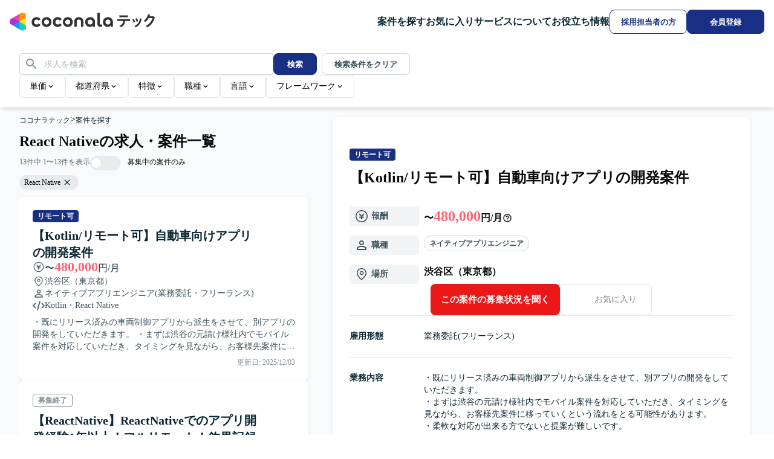

--- FILE ---
content_type: text/html; charset=utf-8
request_url: https://tech.coconala.com/job-postings?skillIds=70
body_size: 38730
content:
<!DOCTYPE html><html lang="ja" data-mantine-color-scheme="light"><head><meta charSet="utf-8"/><meta name="viewport" content="width=device-width, initial-scale=1"/><link rel="stylesheet" href="/_next/static/chunks/5943555cf20828a1.css?dpl=dpl_7ZTowSfNZ5YziW7uDrhN1ZXho7nQ" data-precedence="next"/><link rel="stylesheet" href="/_next/static/chunks/7ab3fb144ead79f8.css?dpl=dpl_7ZTowSfNZ5YziW7uDrhN1ZXho7nQ" data-precedence="next"/><link rel="preload" as="script" fetchPriority="low" href="/_next/static/chunks/948b472a614b3f67.js?dpl=dpl_7ZTowSfNZ5YziW7uDrhN1ZXho7nQ"/><script src="/_next/static/chunks/904f5809de03888a.js?dpl=dpl_7ZTowSfNZ5YziW7uDrhN1ZXho7nQ" async=""></script><script src="/_next/static/chunks/d4ac83bdd5aab7b3.js?dpl=dpl_7ZTowSfNZ5YziW7uDrhN1ZXho7nQ" async=""></script><script src="/_next/static/chunks/c2e3ffe170d631ee.js?dpl=dpl_7ZTowSfNZ5YziW7uDrhN1ZXho7nQ" async=""></script><script src="/_next/static/chunks/51d575c41b62f7a1.js?dpl=dpl_7ZTowSfNZ5YziW7uDrhN1ZXho7nQ" async=""></script><script src="/_next/static/chunks/turbopack-a8a8f7f47ce39915.js?dpl=dpl_7ZTowSfNZ5YziW7uDrhN1ZXho7nQ" async=""></script><script src="/_next/static/chunks/8d11b0754e851733.js?dpl=dpl_7ZTowSfNZ5YziW7uDrhN1ZXho7nQ" async=""></script><script src="/_next/static/chunks/aee6e7e7bb8f2610.js?dpl=dpl_7ZTowSfNZ5YziW7uDrhN1ZXho7nQ" async=""></script><script src="/_next/static/chunks/220ae1587aaf92d0.js?dpl=dpl_7ZTowSfNZ5YziW7uDrhN1ZXho7nQ" async=""></script><script src="/_next/static/chunks/a7f10e97ea7f5a08.js?dpl=dpl_7ZTowSfNZ5YziW7uDrhN1ZXho7nQ" async=""></script><script src="/_next/static/chunks/6e33ec8f92d972b3.js?dpl=dpl_7ZTowSfNZ5YziW7uDrhN1ZXho7nQ" async=""></script><script src="/_next/static/chunks/aca470800b3e2d43.js?dpl=dpl_7ZTowSfNZ5YziW7uDrhN1ZXho7nQ" async=""></script><script src="/_next/static/chunks/d96012bcfc98706a.js?dpl=dpl_7ZTowSfNZ5YziW7uDrhN1ZXho7nQ" async=""></script><script src="/_next/static/chunks/d80b3790a119a285.js?dpl=dpl_7ZTowSfNZ5YziW7uDrhN1ZXho7nQ" async=""></script><script src="/_next/static/chunks/30b9e096eae36648.js?dpl=dpl_7ZTowSfNZ5YziW7uDrhN1ZXho7nQ" async=""></script><script src="/_next/static/chunks/2bab984aa5706a86.js?dpl=dpl_7ZTowSfNZ5YziW7uDrhN1ZXho7nQ" async=""></script><script src="/_next/static/chunks/4c0337a54b092ba1.js?dpl=dpl_7ZTowSfNZ5YziW7uDrhN1ZXho7nQ" async=""></script><script src="/_next/static/chunks/e1929057c4993afd.js?dpl=dpl_7ZTowSfNZ5YziW7uDrhN1ZXho7nQ" async=""></script><script src="/_next/static/chunks/0d6e6f1073b5f23d.js?dpl=dpl_7ZTowSfNZ5YziW7uDrhN1ZXho7nQ" async=""></script><script src="/_next/static/chunks/7f76be0b105a7cad.js?dpl=dpl_7ZTowSfNZ5YziW7uDrhN1ZXho7nQ" async=""></script><script src="/_next/static/chunks/ccfa9573fe69df62.js?dpl=dpl_7ZTowSfNZ5YziW7uDrhN1ZXho7nQ" async=""></script><script src="/_next/static/chunks/fac67dfd7267523b.js?dpl=dpl_7ZTowSfNZ5YziW7uDrhN1ZXho7nQ" async=""></script><script src="/_next/static/chunks/5dbb334ca3cf3239.js?dpl=dpl_7ZTowSfNZ5YziW7uDrhN1ZXho7nQ" async=""></script><script src="/_next/static/chunks/38b7b7c1e575fd31.js?dpl=dpl_7ZTowSfNZ5YziW7uDrhN1ZXho7nQ" async=""></script><script src="/_next/static/chunks/661320ccc1d7d013.js?dpl=dpl_7ZTowSfNZ5YziW7uDrhN1ZXho7nQ" async=""></script><script src="/_next/static/chunks/cf3100a983cba426.js?dpl=dpl_7ZTowSfNZ5YziW7uDrhN1ZXho7nQ" async=""></script><script src="/_next/static/chunks/c4b23e7a82146b0c.js?dpl=dpl_7ZTowSfNZ5YziW7uDrhN1ZXho7nQ" async=""></script><script src="/_next/static/chunks/87aa0a6f54efa212.js?dpl=dpl_7ZTowSfNZ5YziW7uDrhN1ZXho7nQ" async=""></script><script src="/_next/static/chunks/e7e7ed2a62c18b8d.js?dpl=dpl_7ZTowSfNZ5YziW7uDrhN1ZXho7nQ" async=""></script><link rel="preload" href="https://www.googletagmanager.com/gtm.js?id=GTM-57SCKDW" as="script"/><link rel="preload" href="/_next/static/chunks/6fe5caa1f704e09c.js?dpl=dpl_7ZTowSfNZ5YziW7uDrhN1ZXho7nQ" as="script" fetchPriority="low"/><link rel="preload" href="/_next/static/chunks/47f1bb1eb047d470.js?dpl=dpl_7ZTowSfNZ5YziW7uDrhN1ZXho7nQ" as="script" fetchPriority="low"/><link rel="preload" href="/_next/static/chunks/67f1927ed003bb11.js?dpl=dpl_7ZTowSfNZ5YziW7uDrhN1ZXho7nQ" as="script" fetchPriority="low"/><link rel="preload" href="/_next/static/chunks/01d72a3b5d12c738.js?dpl=dpl_7ZTowSfNZ5YziW7uDrhN1ZXho7nQ" as="script" fetchPriority="low"/><link rel="preload" href="/_next/static/chunks/08c5ec41d566131d.js?dpl=dpl_7ZTowSfNZ5YziW7uDrhN1ZXho7nQ" as="script" fetchPriority="low"/><link rel="preload" href="/_next/static/chunks/9537c482db9662a2.js?dpl=dpl_7ZTowSfNZ5YziW7uDrhN1ZXho7nQ" as="script" fetchPriority="low"/><link rel="preload" href="/_next/static/chunks/f535de5b28403ece.js?dpl=dpl_7ZTowSfNZ5YziW7uDrhN1ZXho7nQ" as="script" fetchPriority="low"/><link rel="preload" href="/_next/static/chunks/4133accf072044fa.js?dpl=dpl_7ZTowSfNZ5YziW7uDrhN1ZXho7nQ" as="script" fetchPriority="low"/><title>React Nativeの求人・案件一覧 | ITフリーランスエンジニアなら【ココナラテック(旧:フリエン)】</title><meta name="description" content="React Nativeのフリーランス案件一覧です。業界最大級の案件掲載実績があるフリーエンジニアのIT案件・求人サイト【ココナラテック】なら、初心者でもスキルアップできる案件から収入アップを狙える高単価案件まで多数あります。"/><meta name="robots" content="index"/><link rel="canonical" href="https://tech.coconala.com/job-postings?skillIds=70"/><link rel="icon" href="/icon.ico?icon.c31b09ca.ico" sizes="50x50" type="image/x-icon"/><script data-mantine-script="true">document.documentElement.setAttribute("data-mantine-color-scheme", 'light');</script><meta name="sentry-trace" content="8595acad8309c7e51961363f68779fe4-8020d1194421ae60-0"/><meta name="baggage" content="sentry-environment=production,sentry-release=2d7676198ac1c0cc18e23a4f8a5099f67f7c41ef,sentry-public_key=4ff5fb8bd3514dea982119433f3d8e0b,sentry-trace_id=8595acad8309c7e51961363f68779fe4,sentry-org_id=89843,sentry-sampled=false,sentry-sample_rand=0.9484336990173878,sentry-sample_rate=0"/><script src="/_next/static/chunks/a6dad97d9634a72d.js?dpl=dpl_7ZTowSfNZ5YziW7uDrhN1ZXho7nQ" noModule=""></script></head><body><div hidden=""><!--$--><!--/$--></div><style data-mantine-styles="true">:root{--mantine-primary-color-filled-hover: #fff;}</style><style data-mantine-styles="classes">@media (max-width: 35.99375em) {.mantine-visible-from-xs {display: none !important;}}@media (min-width: 36em) {.mantine-hidden-from-xs {display: none !important;}}@media (max-width: 47.99375em) {.mantine-visible-from-sm {display: none !important;}}@media (min-width: 48em) {.mantine-hidden-from-sm {display: none !important;}}@media (max-width: 61.99375em) {.mantine-visible-from-md {display: none !important;}}@media (min-width: 62em) {.mantine-hidden-from-md {display: none !important;}}@media (max-width: 74.99375em) {.mantine-visible-from-lg {display: none !important;}}@media (min-width: 75em) {.mantine-hidden-from-lg {display: none !important;}}@media (max-width: 87.99375em) {.mantine-visible-from-xl {display: none !important;}}@media (min-width: 88em) {.mantine-hidden-from-xl {display: none !important;}}</style><div class="min-h-screen"><div class="flex min-w-lower-limit flex-col"><div class="sticky top-0 z-50 w-full"><header class="flex h-header-sp w-full min-w-lower-limit items-center gap-x-2 bg-gray-0 px-4 shadow-header laptop:h-header laptop:gap-x-10"><div class="mr-auto flex flex-1 [&amp;_a_svg]:w-full"><a aria-label="トップページへ" href="/"><span class="sp:inline hidden"><svg height="30" width="240" viewBox="0 0 240 30" fill="none" xmlns="http://www.w3.org/2000/svg"><g clip-path="url(#clip0_5474_126365)"><g clip-path="url(#clip1_5474_126365)"><path d="M16.2881 14.833H5.4293L2.7146 19.5349L19.0028 28.9386L21.7175 24.2367L16.2881 14.833Z" fill="#009DFF"></path><path d="M21.7175 24.2369H27.1469V5.42944H21.7175L16.2881 14.8332L21.7175 24.2369Z" fill="#FFEA00"></path><path d="M5.4293 14.8331L2.7146 10.1313L19.0028 0.727539L21.7175 5.4294L16.2881 14.8331H5.4293Z" fill="#EE4499"></path><path d="M0 14.8332C0 17.8302 2.43237 20.2626 5.4294 20.2626C6.4447 20.2626 7.86177 19.7142 8.67618 19.2256L16.2882 14.8332L8.67618 10.4408C7.86177 9.95761 6.4447 9.40381 5.4294 9.40381C2.43237 9.40381 0 11.8362 0 14.8332Z" fill="#B033DD"></path><path d="M24.4323 28.9386C27.0276 27.4401 27.918 24.1173 26.4195 21.522C25.9145 20.6425 24.7255 19.6869 23.9002 19.2254L16.2882 14.833V23.6232C16.2773 24.5679 16.5108 26.0719 17.0157 26.9514C18.5143 29.5521 21.8371 30.4371 24.4323 28.9386Z" fill="#22CCBB"></path><path d="M24.4323 0.727654C21.8371 -0.770862 18.5143 0.119561 17.0157 2.71481C16.5108 3.59438 16.2773 5.09832 16.2882 6.04304V14.8332L23.9002 10.4409C24.7255 9.97936 25.9145 9.02378 26.4195 8.14422C27.918 5.54896 27.0276 2.22617 24.4323 0.727654Z" fill="#FF9900"></path></g><path d="M60.9493 23.4364C58.6354 23.4364 56.7219 22.6947 55.2089 21.2114C53.6959 19.7281 52.9395 17.8295 52.9395 15.5155C52.9395 13.2015 53.6959 11.3029 55.2089 9.80474C56.7219 8.3066 58.6354 7.56494 60.9493 7.56494C63.2781 7.56494 65.2064 8.3066 66.7046 9.78991C68.2027 11.2732 68.9592 13.1867 68.9592 15.5155C68.9592 17.8295 68.2027 19.7281 66.7046 21.2114C65.2064 22.6947 63.2781 23.4364 60.9493 23.4364ZM57.8937 18.6156C58.6799 19.4314 59.7034 19.8468 60.9493 19.8468C62.1953 19.8468 63.2188 19.4314 64.005 18.6156C64.7911 17.7998 65.1916 16.7615 65.1916 15.5155C65.1916 14.2547 64.7911 13.2164 64.005 12.4005C63.2188 11.5847 62.1953 11.1842 60.9493 11.1842C59.7034 11.1842 58.6799 11.5847 57.8937 12.4005C57.1076 13.2164 56.7071 14.2547 56.7071 15.5155C56.7071 16.7615 57.1076 17.7998 57.8937 18.6156Z" fill="#333"></path><path d="M96.089 23.4364C93.775 23.4364 91.8616 22.6947 90.3486 21.2114C88.8356 19.7281 88.0791 17.8295 88.0791 15.5155C88.0791 13.2015 88.8356 11.3029 90.3486 9.80474C91.8616 8.3066 93.775 7.56494 96.089 7.56494C98.4178 7.56494 100.346 8.3066 101.844 9.78991C103.342 11.2732 104.099 13.1867 104.099 15.5155C104.099 17.8295 103.342 19.7281 101.844 21.2114C100.346 22.6947 98.4178 23.4364 96.089 23.4364ZM93.0334 18.6156C93.8195 19.4314 94.843 19.8468 96.089 19.8468C97.335 19.8468 98.3585 19.4314 99.1446 18.6156C99.9308 17.7998 100.331 16.7615 100.331 15.5155C100.331 14.2547 99.9308 13.2164 99.1446 12.4005C98.3585 11.5847 97.335 11.1842 96.089 11.1842C94.843 11.1842 93.8195 11.5847 93.0334 12.4005C92.2472 13.2164 91.8467 14.2547 91.8467 15.5155C91.8467 16.7615 92.2472 17.7998 93.0334 18.6156Z" fill="#333"></path><path d="M150.601 19.8764C150.126 19.8764 149.726 19.7577 149.414 19.5056C149.103 19.2534 148.969 18.9122 148.969 18.4969V0.444994C148.969 0.192831 148.776 0 148.524 0H145.706C145.454 0 145.261 0.192831 145.261 0.444994V18.7491C145.261 20.1286 145.691 21.2559 146.536 22.1014C147.382 22.9468 148.509 23.377 149.918 23.377C150.749 23.377 151.654 23.1693 152.633 22.7688C152.826 22.6799 152.944 22.487 152.9 22.2794L152.484 19.9951C152.44 19.7281 152.173 19.5797 151.921 19.6539C151.402 19.7874 150.957 19.8764 150.601 19.8764Z" fill="#333"></path><path d="M106.991 14.8925C106.991 12.623 107.674 10.8282 109.038 9.52291C110.403 8.2176 112.183 7.56494 114.378 7.56494C116.559 7.56494 118.324 8.2176 119.703 9.52291C121.083 10.8282 121.765 12.623 121.765 14.8925V22.6947C121.765 22.9469 121.572 23.1397 121.32 23.1397H118.502C118.25 23.1397 118.057 22.9469 118.057 22.6947V14.9815C118.057 13.78 117.716 12.8455 117.033 12.178C116.351 11.5106 115.461 11.1842 114.378 11.1842C113.296 11.1842 112.406 11.5106 111.723 12.178C111.041 12.8455 110.7 13.78 110.7 14.9815V22.6947C110.7 22.9469 110.507 23.1397 110.255 23.1397H107.436C107.184 23.1397 106.991 22.9469 106.991 22.6947V14.8925V14.8925Z" fill="#333"></path><path d="M132.549 23.4364C130.398 23.4364 128.588 22.6799 127.135 21.1818C125.681 19.6836 124.954 17.785 124.954 15.5155C124.954 13.2164 125.726 11.3177 127.253 9.81958C128.796 8.32143 130.739 7.56494 133.083 7.56494C135.352 7.56494 137.251 8.29177 138.764 9.76024C140.277 11.2287 141.033 13.068 141.033 15.2782V22.6947C141.033 22.9469 140.841 23.1397 140.588 23.1397H138.037C137.785 23.1397 137.592 22.9469 137.592 22.6947V20.6478C136.45 22.5019 134.774 23.4364 132.549 23.4364ZM136.064 18.6156C136.865 17.7998 137.266 16.7615 137.266 15.5155C137.266 14.2695 136.865 13.2312 136.064 12.4154C135.263 11.5996 134.24 11.1842 132.994 11.1842C131.763 11.1842 130.754 11.5996 129.938 12.4154C129.122 13.2312 128.722 14.2695 128.722 15.5155C128.722 16.7615 129.122 17.7998 129.938 18.6156C130.754 19.4314 131.763 19.8468 132.994 19.8468C134.24 19.8468 135.263 19.4314 136.064 18.6156Z" fill="#333"></path><path d="M162.007 23.4364C159.857 23.4364 158.047 22.6799 156.593 21.1818C155.14 19.6836 154.413 17.785 154.413 15.5155C154.413 13.2164 155.184 11.3177 156.712 9.81958C158.24 8.32143 160.183 7.56494 162.541 7.56494C164.811 7.56494 166.71 8.29177 168.222 9.76024C169.735 11.2287 170.492 13.068 170.492 15.2782V22.6947C170.492 22.9469 170.299 23.1397 170.047 23.1397H167.496C167.243 23.1397 167.051 22.9469 167.051 22.6947V20.6478C165.894 22.5019 164.218 23.4364 162.007 23.4364ZM165.523 18.6156C166.324 17.7998 166.724 16.7615 166.724 15.5155C166.724 14.2695 166.324 13.2312 165.523 12.4154C164.722 11.5996 163.698 11.1842 162.452 11.1842C161.221 11.1842 160.213 11.5996 159.397 12.4154C158.581 13.2312 158.18 14.2695 158.18 15.5155C158.18 16.7615 158.581 17.7998 159.397 18.6156C160.213 19.4314 161.221 19.8468 162.452 19.8468C163.698 19.8468 164.722 19.4314 165.523 18.6156Z" fill="#333"></path><path d="M46.6205 19.1644C45.9382 19.6243 45.1669 19.8468 44.3214 19.8468C43.1496 19.8468 42.1854 19.4314 41.4141 18.6156C40.6428 17.7998 40.2571 16.7615 40.2571 15.5155C40.2571 14.2695 40.6428 13.2312 41.4141 12.4154C42.1854 11.5996 43.1496 11.1842 44.3214 11.1842C45.1965 11.1842 45.9679 11.4067 46.6354 11.8665C46.9765 12.1039 47.2584 12.3709 47.4957 12.6675C47.644 12.8455 47.911 12.89 48.089 12.7565L50.4326 11.1249C50.6403 10.9766 50.6848 10.6947 50.5365 10.4871C50.1953 10.0421 49.7948 9.62675 49.335 9.25592C47.9555 8.1286 46.2942 7.56494 44.3511 7.56494C42.0816 7.56494 40.1978 8.32143 38.7145 9.81958C37.2312 11.3177 36.4895 13.2164 36.4895 15.5155C36.4895 17.8146 37.2312 19.6984 38.7145 21.1966C40.1978 22.6947 42.0816 23.4364 44.3511 23.4364C46.2942 23.4364 47.9555 22.8727 49.335 21.7602C49.7948 21.3894 50.1953 20.9741 50.5513 20.5143C50.6996 20.3214 50.6551 20.0248 50.4475 19.8764L48.1187 18.2448C47.9258 18.1113 47.6588 18.141 47.5253 18.3338C47.2732 18.6601 46.9765 18.9271 46.6205 19.1644Z" fill="#333"></path><path d="M81.7602 19.1644C81.0779 19.6243 80.3065 19.8468 79.461 19.8468C78.2892 19.8468 77.3251 19.4314 76.5538 18.6156C75.7824 17.7998 75.3968 16.7615 75.3968 15.5155C75.3968 14.2695 75.7824 13.2312 76.5538 12.4154C77.3251 11.5996 78.2892 11.1842 79.461 11.1842C80.3362 11.1842 81.1075 11.4067 81.775 11.8665C82.1162 12.1039 82.398 12.3709 82.6353 12.6675C82.7837 12.8455 83.0507 12.89 83.2287 12.7565L85.5575 11.1249C85.7651 10.9766 85.8096 10.6947 85.6613 10.4871C85.3201 10.0421 84.9196 9.62675 84.4598 9.25592C83.0952 8.1286 81.4338 7.56494 79.4907 7.56494C77.2212 7.56494 75.3374 8.32143 73.8541 9.81958C72.3708 11.3177 71.6292 13.2164 71.6292 15.5155C71.6292 17.8146 72.3708 19.6984 73.8541 21.1966C75.3374 22.6947 77.2212 23.4364 79.4907 23.4364C81.4338 23.4364 83.0952 22.8727 84.4746 21.7602C84.9345 21.3894 85.335 20.9741 85.691 20.5143C85.8393 20.3214 85.7948 20.0248 85.5871 19.8764L83.2583 18.2448C83.0655 18.1113 82.7985 18.141 82.665 18.3338C82.4128 18.6601 82.1162 18.9271 81.7602 19.1644Z" fill="#333"></path><g clip-path="url(#clip2_5474_126365)"><path d="M16.2948 14.833H5.43161L2.71582 19.5349L19.0105 28.9386L21.7263 24.2367L16.2948 14.833Z" fill="#009DFF"></path><path d="M21.7263 24.2369H27.1578V5.42944H21.7263L16.2947 14.8332L21.7263 24.2369Z" fill="#FFEA00"></path><path d="M5.43161 14.8331L2.71582 10.1313L19.0105 0.727539L21.7263 5.4294L16.2948 14.8331H5.43161Z" fill="#EE4499"></path><path d="M0 14.8332C0 17.8302 2.43334 20.2626 5.43157 20.2626C6.44728 20.2626 7.86492 19.7142 8.67965 19.2256L16.2947 14.8332L8.67965 10.4408C7.86492 9.95761 6.44728 9.40381 5.43157 9.40381C2.43334 9.40381 0 11.8362 0 14.8332Z" fill="#B030DD"></path><path d="M24.4422 28.9386C27.0385 27.4401 27.9292 24.1173 26.4301 21.522C25.925 20.6425 24.7355 19.6869 23.9099 19.2254L16.2948 14.833V23.6232C16.2839 24.5679 16.5175 26.0719 17.0226 26.9514C18.5217 29.5521 21.8459 30.4371 24.4422 28.9386Z" fill="#22CCBB"></path><path d="M24.4422 0.727654C21.8459 -0.770862 18.5217 0.119561 17.0226 2.71481C16.5175 3.59438 16.2839 5.09832 16.2948 6.04304V14.8332L23.9099 10.4409C24.7355 9.97936 25.925 9.02378 26.4301 8.14422C27.9292 5.54896 27.0385 2.22617 24.4422 0.727654Z" fill="#FF9900"></path></g><path d="M60.9738 23.4364C58.6589 23.4364 56.7447 22.6947 55.2311 21.2114C53.7175 19.7281 52.9607 17.8295 52.9607 15.5155C52.9607 13.2015 53.7175 11.3029 55.2311 9.80474C56.7447 8.3066 58.6589 7.56494 60.9738 7.56494C63.3035 7.56494 65.2326 8.3066 66.7313 9.78991C68.2301 11.2732 68.9869 13.1867 68.9869 15.5155C68.9869 17.8295 68.2301 19.7281 66.7313 21.2114C65.2326 22.6947 63.3035 23.4364 60.9738 23.4364ZM57.9169 18.6156C58.7034 19.4314 59.7273 19.8468 60.9738 19.8468C62.2203 19.8468 63.2442 19.4314 64.0306 18.6156C64.8171 17.7998 65.2178 16.7615 65.2178 15.5155C65.2178 14.2547 64.8171 13.2164 64.0306 12.4005C63.2442 11.5847 62.2203 11.1842 60.9738 11.1842C59.7273 11.1842 58.7034 11.5847 57.9169 12.4005C57.1305 13.2164 56.7298 14.2547 56.7298 15.5155C56.7298 16.7615 57.1305 17.7998 57.9169 18.6156Z" fill="#333"></path><path d="M96.1273 23.4364C93.8125 23.4364 91.8982 22.6947 90.3846 21.2114C88.8711 19.7281 88.1143 17.8295 88.1143 15.5155C88.1143 13.2015 88.8711 11.3029 90.3846 9.80474C91.8982 8.3066 93.8125 7.56494 96.1273 7.56494C98.4571 7.56494 100.386 8.3066 101.885 9.78991C103.384 11.2732 104.14 13.1867 104.14 15.5155C104.14 17.8295 103.384 19.7281 101.885 21.2114C100.386 22.6947 98.4571 23.4364 96.1273 23.4364ZM93.0705 18.6156C93.857 19.4314 94.8809 19.8468 96.1273 19.8468C97.3738 19.8468 98.3977 19.4314 99.1842 18.6156C99.9707 17.7998 100.371 16.7615 100.371 15.5155C100.371 14.2547 99.9707 13.2164 99.1842 12.4005C98.3977 11.5847 97.3738 11.1842 96.1273 11.1842C94.8809 11.1842 93.857 11.5847 93.0705 12.4005C92.284 13.2164 91.8834 14.2547 91.8834 15.5155C91.8834 16.7615 92.284 17.7998 93.0705 18.6156Z" fill="#333"></path><path d="M150.661 19.8764C150.186 19.8764 149.785 19.7577 149.474 19.5056C149.162 19.2534 149.029 18.9122 149.029 18.4969V0.444994C149.029 0.192831 148.836 0 148.583 0H145.764C145.512 0 145.319 0.192831 145.319 0.444994V18.7491C145.319 20.1286 145.749 21.2559 146.595 22.1014C147.441 22.9468 148.569 23.377 149.978 23.377C150.809 23.377 151.714 23.1693 152.694 22.7688C152.887 22.6799 153.005 22.487 152.961 22.2794L152.545 19.9951C152.501 19.7281 152.234 19.5797 151.982 19.6539C151.462 19.7874 151.017 19.8764 150.661 19.8764Z" fill="#333"></path><path d="M107.034 14.8925C107.034 12.623 107.717 10.8282 109.082 9.52291C110.447 8.2176 112.228 7.56494 114.424 7.56494C116.605 7.56494 118.371 8.2176 119.751 9.52291C121.131 10.8282 121.814 12.623 121.814 14.8925V22.6947C121.814 22.9469 121.621 23.1397 121.369 23.1397H118.549C118.297 23.1397 118.104 22.9469 118.104 22.6947V14.9815C118.104 13.78 117.763 12.8455 117.08 12.178C116.398 11.5106 115.507 11.1842 114.424 11.1842C113.341 11.1842 112.45 11.5106 111.768 12.178C111.085 12.8455 110.744 13.78 110.744 14.9815V22.6947C110.744 22.9469 110.551 23.1397 110.299 23.1397H107.479C107.227 23.1397 107.034 22.9469 107.034 22.6947V14.8925V14.8925Z" fill="#333"></path><path d="M132.602 23.4364C130.45 23.4364 128.64 22.6799 127.185 21.1818C125.731 19.6836 125.004 17.785 125.004 15.5155C125.004 13.2164 125.776 11.3177 127.304 9.81958C128.847 8.32143 130.791 7.56494 133.136 7.56494C135.406 7.56494 137.306 8.29177 138.819 9.76024C140.333 11.2287 141.09 13.068 141.09 15.2782V22.6947C141.09 22.9469 140.897 23.1397 140.645 23.1397H138.092C137.84 23.1397 137.647 22.9469 137.647 22.6947V20.6478C136.504 22.5019 134.828 23.4364 132.602 23.4364ZM136.119 18.6156C136.92 17.7998 137.321 16.7615 137.321 15.5155C137.321 14.2695 136.92 13.2312 136.119 12.4154C135.317 11.5996 134.293 11.1842 133.047 11.1842C131.815 11.1842 130.806 11.5996 129.99 12.4154C129.174 13.2312 128.773 14.2695 128.773 15.5155C128.773 16.7615 129.174 17.7998 129.99 18.6156C130.806 19.4314 131.815 19.8468 133.047 19.8468C134.293 19.8468 135.317 19.4314 136.119 18.6156Z" fill="#333"></path><path d="M162.072 23.4364C159.921 23.4364 158.11 22.6799 156.656 21.1818C155.202 19.6836 154.475 17.785 154.475 15.5155C154.475 13.2164 155.246 11.3177 156.775 9.81958C158.303 8.32143 160.247 7.56494 162.606 7.56494C164.877 7.56494 166.776 8.29177 168.29 9.76024C169.803 11.2287 170.56 13.068 170.56 15.2782V22.6947C170.56 22.9469 170.367 23.1397 170.115 23.1397H167.563C167.31 23.1397 167.117 22.9469 167.117 22.6947V20.6478C165.96 22.5019 164.283 23.4364 162.072 23.4364ZM165.589 18.6156C166.39 17.7998 166.791 16.7615 166.791 15.5155C166.791 14.2695 166.39 13.2312 165.589 12.4154C164.788 11.5996 163.764 11.1842 162.517 11.1842C161.286 11.1842 160.277 11.5996 159.461 12.4154C158.644 13.2312 158.244 14.2695 158.244 15.5155C158.244 16.7615 158.644 17.7998 159.461 18.6156C160.277 19.4314 161.286 19.8468 162.517 19.8468C163.764 19.8468 164.788 19.4314 165.589 18.6156Z" fill="#333"></path><path d="M46.6392 19.1644C45.9566 19.6243 45.185 19.8468 44.3392 19.8468C43.1669 19.8468 42.2023 19.4314 41.4307 18.6156C40.6591 17.7998 40.2733 16.7615 40.2733 15.5155C40.2733 14.2695 40.6591 13.2312 41.4307 12.4154C42.2023 11.5996 43.1669 11.1842 44.3392 11.1842C45.2147 11.1842 45.9863 11.4067 46.6541 11.8665C46.9954 12.1039 47.2773 12.3709 47.5147 12.6675C47.6631 12.8455 47.9302 12.89 48.1083 12.7565L50.4529 11.1249C50.6606 10.9766 50.7051 10.6947 50.5567 10.4871C50.2154 10.0421 49.8148 9.62675 49.3548 9.25592C47.9747 8.1286 46.3128 7.56494 44.3689 7.56494C42.0985 7.56494 40.2139 8.32143 38.73 9.81958C37.2461 11.3177 36.5042 13.2164 36.5042 15.5155C36.5042 17.8146 37.2461 19.6984 38.73 21.1966C40.2139 22.6947 42.0985 23.4364 44.3689 23.4364C46.3128 23.4364 47.9747 22.8727 49.3548 21.7602C49.8148 21.3894 50.2154 20.9741 50.5716 20.5143C50.72 20.3214 50.6755 20.0248 50.4677 19.8764L48.138 18.2448C47.9451 18.1113 47.678 18.141 47.5444 18.3338C47.2921 18.6601 46.9954 18.9271 46.6392 19.1644Z" fill="#333"></path><path d="M81.7928 19.1644C81.1102 19.6243 80.3386 19.8468 79.4927 19.8468C78.3205 19.8468 77.3559 19.4314 76.5843 18.6156C75.8127 17.7998 75.4268 16.7615 75.4268 15.5155C75.4268 14.2695 75.8127 13.2312 76.5843 12.4154C77.3559 11.5996 78.3205 11.1842 79.4927 11.1842C80.3682 11.1842 81.1399 11.4067 81.8076 11.8665C82.1489 12.1039 82.4309 12.3709 82.6683 12.6675C82.8167 12.8455 83.0838 12.89 83.2619 12.7565L85.5916 11.1249C85.7993 10.9766 85.8439 10.6947 85.6955 10.4871C85.3542 10.0421 84.9535 9.62675 84.4935 9.25592C83.1283 8.1286 81.4663 7.56494 79.5224 7.56494C77.252 7.56494 75.3675 8.32143 73.8836 9.81958C72.3997 11.3177 71.6577 13.2164 71.6577 15.5155C71.6577 17.8146 72.3997 19.6984 73.8836 21.1966C75.3675 22.6947 77.252 23.4364 79.5224 23.4364C81.4663 23.4364 83.1283 22.8727 84.5083 21.7602C84.9684 21.3894 85.369 20.9741 85.7251 20.5143C85.8735 20.3214 85.829 20.0248 85.6213 19.8764L83.2915 18.2448C83.0986 18.1113 82.8315 18.141 82.698 18.3338C82.4457 18.6601 82.1489 18.9271 81.7928 19.1644Z" fill="#333"></path><path d="M181.354 22.1547C185.411 19.9861 187.375 17.767 187.783 13.7858C184.466 13.8111 181.227 13.863 178.011 13.8882L177.96 10.8266C184.899 10.8518 191.686 10.7762 199.059 10.5967L199.136 13.6583C196.305 13.6835 193.574 13.7354 190.922 13.7606C190.437 18.9656 188.038 21.8996 184.211 24.169L181.354 22.1532V22.1547ZM181.354 4.55073C185.997 4.55073 190.259 4.52552 195.437 4.39795L195.487 7.40759C190.052 7.50994 186.482 7.53516 181.405 7.58707L181.354 4.55073Z" fill="#333"></path><path d="M202.837 11.4897L205.236 10.2645C206.129 11.77 206.869 13.3008 207.582 15.2647L205.133 16.5403C204.445 14.6269 203.832 13.2741 202.837 11.4882V11.4897ZM206.179 22.257C212.022 19.4758 214.726 15.3433 215.441 9.27063L218.35 10.214C216.716 17.8175 214.115 21.1594 208.604 24.2966L206.18 22.2555L206.179 22.257ZM207.913 10.0865L210.311 8.96359C211.255 10.6219 211.792 11.8976 212.505 14.0662L210.004 15.2395C209.316 13.0204 208.856 11.9228 207.913 10.0865Z" fill="#333"></path><path d="M224.752 22.0271C231.002 19.0427 234.524 14.6031 236.207 8.93985C233.886 8.96507 231.564 9.01699 229.752 9.01699C228.374 11.4155 226.69 13.5589 224.572 15.3448L221.588 13.7117C225.337 10.5997 227.788 6.77273 229.139 2.61353L232.328 3.40413C231.996 4.3223 231.64 5.21526 231.257 6.08299C233.221 6.05778 235.442 6.00586 238.146 5.93021L239.982 7.38386C237.941 15.4709 234.369 20.523 227.533 24.2996L224.752 22.0286V22.0271Z" fill="#333"></path></g><defs><clipPath id="clip0_5474_126365"><rect width="240" height="29.6663" fill="white"></rect></clipPath><clipPath id="clip1_5474_126365"><rect width="27.147" height="29.6663" fill="white"></rect></clipPath><clipPath id="clip2_5474_126365"><rect width="27.1579" height="29.6663" fill="white"></rect></clipPath></defs></svg></span><span class="sp:hidden max-w-[136px]"><svg height="32" width="116" viewBox="0 0 116 32" fill="none" xmlns="http://www.w3.org/2000/svg"><g clip-path="url(#clip0_5499_15622)"><path d="M49.1828 14.612C47.7734 14.612 46.608 14.1595 45.6865 13.2547C44.765 12.3498 44.3042 11.1916 44.3042 9.77997C44.3042 8.36838 44.765 7.21014 45.6865 6.29622C46.608 5.38231 47.7734 4.92987 49.1828 4.92987C50.6012 4.92987 51.7757 5.38231 52.6882 6.28718C53.6007 7.19205 54.0614 8.35933 54.0614 9.77997C54.0614 11.1916 53.6007 12.3498 52.6882 13.2547C51.7757 14.1595 50.6012 14.612 49.1828 14.612ZM47.3217 11.6712C47.8005 12.1688 48.4239 12.4222 49.1828 12.4222C49.9417 12.4222 50.5651 12.1688 51.0439 11.6712C51.5228 11.1735 51.7667 10.5401 51.7667 9.77997C51.7667 9.01083 51.5228 8.37743 51.0439 7.87975C50.5651 7.38207 49.9417 7.13775 49.1828 7.13775C48.4239 7.13775 47.8005 7.38207 47.3217 7.87975C46.8429 8.37743 46.599 9.01083 46.599 9.77997C46.599 10.5401 46.8429 11.1735 47.3217 11.6712Z" fill="#333"></path><path d="M70.5854 14.612C69.176 14.612 68.0106 14.1595 67.0891 13.2547C66.1675 12.3498 65.7068 11.1916 65.7068 9.77997C65.7068 8.36838 66.1675 7.21014 67.0891 6.29622C68.0106 5.38231 69.176 4.92987 70.5854 4.92987C72.0038 4.92987 73.1783 5.38231 74.0908 6.28718C75.0033 7.19205 75.464 8.35933 75.464 9.77997C75.464 11.1916 75.0033 12.3498 74.0908 13.2547C73.1783 14.1595 72.0038 14.612 70.5854 14.612ZM68.7243 11.6712C69.2031 12.1688 69.8265 12.4222 70.5854 12.4222C71.3443 12.4222 71.9677 12.1688 72.4465 11.6712C72.9253 11.1735 73.1693 10.5401 73.1693 9.77997C73.1693 9.01083 72.9253 8.37743 72.4465 7.87975C71.9677 7.38207 71.3443 7.13775 70.5854 7.13775C69.8265 7.13775 69.2031 7.38207 68.7243 7.87975C68.2455 8.37743 68.0015 9.01083 68.0015 9.77997C68.0015 10.5401 68.2455 11.1735 68.7243 11.6712Z" fill="#333"></path><path d="M103.787 12.4403C103.498 12.4403 103.254 12.3679 103.064 12.214C102.875 12.0602 102.793 11.8521 102.793 11.5987V0.586463C102.793 0.432636 102.676 0.315002 102.522 0.315002H100.806C100.652 0.315002 100.535 0.432636 100.535 0.586463V11.7526C100.535 12.5941 100.797 13.2818 101.312 13.7976C101.827 14.3133 102.513 14.5758 103.371 14.5758C103.877 14.5758 104.429 14.4491 105.025 14.2048C105.142 14.1505 105.215 14.0328 105.187 13.9061L104.934 12.5127C104.907 12.3498 104.745 12.2593 104.591 12.3045C104.275 12.386 104.004 12.4403 103.787 12.4403Z" fill="#333"></path><path d="M77.2258 9.39993C77.2258 8.01548 77.6414 6.92058 78.4726 6.1243C79.3038 5.32801 80.3879 4.92987 81.725 4.92987C83.0531 4.92987 84.1282 5.32801 84.9684 6.1243C85.8086 6.92058 86.2242 8.01548 86.2242 9.39993V14.1595C86.2242 14.3134 86.1067 14.431 85.9531 14.431H84.2366C84.083 14.431 83.9656 14.3134 83.9656 14.1595V9.45422C83.9656 8.72128 83.7578 8.15121 83.3422 7.74402C82.9266 7.33683 82.3845 7.13775 81.725 7.13775C81.0655 7.13775 80.5234 7.33683 80.1078 7.74402C79.6922 8.15121 79.4845 8.72128 79.4845 9.45422V14.1595C79.4845 14.3134 79.367 14.431 79.2134 14.431H77.4969C77.3433 14.431 77.2258 14.3134 77.2258 14.1595V9.39993Z" fill="#333"></path><path d="M92.7922 14.612C91.4822 14.612 90.3799 14.1505 89.4946 13.2366C88.6092 12.3227 88.1665 11.1644 88.1665 9.77997C88.1665 8.37743 88.6363 7.21919 89.5668 6.30527C90.5064 5.39135 91.69 4.92987 93.1174 4.92987C94.4997 4.92987 95.6561 5.37326 96.5776 6.26908C97.4991 7.1649 97.9599 8.28694 97.9599 9.6352V14.1595C97.9599 14.3134 97.8424 14.431 97.6888 14.431H96.1349C95.9813 14.431 95.8639 14.3134 95.8639 14.1595V12.9108C95.1682 14.0419 94.1473 14.612 92.7922 14.612ZM94.9333 11.6712C95.4212 11.1735 95.6651 10.5401 95.6651 9.77997C95.6651 9.01988 95.4212 8.38647 94.9333 7.8888C94.4455 7.39112 93.8221 7.13775 93.0632 7.13775C92.3133 7.13775 91.699 7.39112 91.2021 7.8888C90.7052 8.38647 90.4613 9.01988 90.4613 9.77997C90.4613 10.5401 90.7052 11.1735 91.2021 11.6712C91.699 12.1688 92.3133 12.4222 93.0632 12.4222C93.8221 12.4222 94.4455 12.1688 94.9333 11.6712Z" fill="#333"></path><path d="M110.735 14.612C109.425 14.612 108.323 14.1505 107.437 13.2366C106.552 12.3227 106.109 11.1644 106.109 9.77997C106.109 8.37743 106.579 7.21919 107.509 6.30527C108.44 5.39135 109.624 4.92987 111.06 4.92987C112.442 4.92987 113.599 5.37326 114.52 6.26908C115.442 7.1649 115.903 8.28694 115.903 9.6352V14.1595C115.903 14.3134 115.785 14.431 115.631 14.431H114.078C113.924 14.431 113.807 14.3134 113.807 14.1595V12.9108C113.102 14.0419 112.081 14.612 110.735 14.612ZM112.876 11.6712C113.364 11.1735 113.608 10.5401 113.608 9.77997C113.608 9.01988 113.364 8.38647 112.876 7.8888C112.388 7.39112 111.765 7.13775 111.006 7.13775C110.256 7.13775 109.642 7.39112 109.145 7.8888C108.648 8.38647 108.404 9.01988 108.404 9.77997C108.404 10.5401 108.648 11.1735 109.145 11.6712C109.642 12.1688 110.256 12.4222 111.006 12.4222C111.765 12.4222 112.388 12.1688 112.876 11.6712Z" fill="#333"></path><path d="M40.4555 12.0056C40.0399 12.2861 39.5701 12.4218 39.0551 12.4218C38.3414 12.4218 37.7542 12.1685 37.2844 11.6708C36.8146 11.1731 36.5797 10.5397 36.5797 9.77961C36.5797 9.01952 36.8146 8.38611 37.2844 7.88843C37.7542 7.39075 38.3414 7.13739 39.0551 7.13739C39.5882 7.13739 40.0579 7.27312 40.4645 7.55363C40.6723 7.69841 40.8439 7.86128 40.9885 8.04226C41.0788 8.15084 41.2415 8.17799 41.3499 8.09655L42.7773 7.10119C42.9038 7.01071 42.9309 6.83878 42.8406 6.7121C42.6328 6.44064 42.3888 6.18727 42.1088 5.96106C41.2686 5.27336 40.2567 4.9295 39.0732 4.9295C37.6909 4.9295 36.5435 5.39099 35.6401 6.30491C34.7366 7.21883 34.2849 8.37706 34.2849 9.77961C34.2849 11.1822 34.7366 12.3313 35.6401 13.2453C36.5435 14.1592 37.6909 14.6116 39.0732 14.6116C40.2567 14.6116 41.2686 14.2678 42.1088 13.5891C42.3888 13.3629 42.6328 13.1095 42.8496 12.829C42.9399 12.7114 42.9128 12.5304 42.7864 12.4399L41.3679 11.4446C41.2505 11.3631 41.0879 11.3812 41.0066 11.4989C40.853 11.6979 40.6723 11.8608 40.4555 12.0056Z" fill="#333"></path><path d="M61.8583 12.0056C61.4427 12.2861 60.9729 12.4218 60.458 12.4218C59.7442 12.4218 59.157 12.1685 58.6872 11.6708C58.2174 11.1731 57.9825 10.5397 57.9825 9.77961C57.9825 9.01952 58.2174 8.38611 58.6872 7.88843C59.157 7.39075 59.7442 7.13739 60.458 7.13739C60.991 7.13739 61.4608 7.27312 61.8673 7.55363C62.0751 7.69841 62.2468 7.86128 62.3913 8.04226C62.4817 8.15084 62.6443 8.17799 62.7527 8.09655L64.1711 7.10119C64.2976 7.01071 64.3247 6.83878 64.2344 6.7121C64.0266 6.44064 63.7826 6.18727 63.5026 5.96106C62.6714 5.27336 61.6595 4.9295 60.476 4.9295C59.0937 4.9295 57.9464 5.39099 57.0429 6.30491C56.1395 7.21883 55.6877 8.37706 55.6877 9.77961C55.6877 11.1822 56.1395 12.3313 57.0429 13.2453C57.9464 14.1592 59.0937 14.6116 60.476 14.6116C61.6595 14.6116 62.6714 14.2678 63.5116 13.5891C63.7917 13.3629 64.0356 13.1095 64.2524 12.829C64.3428 12.7114 64.3157 12.5304 64.1892 12.4399L62.7708 11.4446C62.6533 11.3631 62.4907 11.3812 62.4094 11.4989C62.2558 11.6979 62.0751 11.8608 61.8583 12.0056Z" fill="#333"></path><g clip-path="url(#clip1_5499_15622)"><path d="M15.0897 17.9431H5.02985L2.51489 22.299L17.6046 31.0108L20.1196 26.6549L15.0897 17.9431Z" fill="#009DFF"></path><path d="M20.1198 26.6549H25.1497V9.23132H20.1198L15.0898 17.9431L20.1198 26.6549Z" fill="#FFEA00"></path><path d="M5.02985 17.943L2.51489 13.5871L17.6046 4.87531L20.1196 9.23121L15.0897 17.943H5.02985Z" fill="#EE4499"></path><path d="M0 17.9431C0 20.7196 2.2534 22.973 5.02991 22.973C5.97051 22.973 7.28332 22.465 8.0378 22.0123L15.0897 17.9431L8.0378 13.8739C7.28332 13.4262 5.97051 12.9131 5.02991 12.9131C2.2534 12.9131 0 15.1665 0 17.9431Z" fill="#B033DD"></path><path d="M22.6346 31.0108C25.0389 29.6226 25.8638 26.5443 24.4755 24.14C24.0077 23.3251 22.9062 22.4399 22.1416 22.0123L15.0897 17.9431V26.0865C15.0796 26.9617 15.2959 28.355 15.7637 29.1699C17.152 31.5792 20.2303 32.3991 22.6346 31.0108Z" fill="#22CCBB"></path><path d="M22.6346 4.87535C20.2303 3.48709 17.152 4.312 15.7637 6.7163C15.2959 7.53114 15.0796 8.92443 15.0897 9.79963V17.9431L22.1416 13.8739C22.9062 13.4463 24.0077 12.5611 24.4755 11.7462C25.8638 9.34191 25.0389 6.2636 22.6346 4.87535Z" fill="#FF9900"></path></g><path d="M36.6014 29.9041C39.0693 28.5855 40.2631 27.2349 40.5115 24.8142C38.4947 24.8294 36.5237 24.8614 34.5679 24.8766L34.5374 23.0139C38.7584 23.0291 42.8865 22.9833 47.3713 22.8737L47.4185 24.7364C45.6959 24.7517 44.0358 24.7836 42.4215 24.7989C42.1272 27.965 40.6684 29.7487 38.3406 31.1298L36.6028 29.9041H36.6014ZM36.6014 19.1967C39.4261 19.1967 42.0176 19.1814 45.1671 19.1037L45.1976 20.9345C41.8926 20.997 39.7203 21.0123 36.6319 21.0428L36.6014 19.1967Z" fill="#333"></path><path d="M49.6685 23.4178L51.1274 22.6724C51.6701 23.5885 52.1212 24.5185 52.5557 25.7136L51.0663 26.4895C50.6471 25.325 50.2751 24.5032 49.6699 23.4164L49.6685 23.4178ZM51.702 29.9666C55.2554 28.2746 56.9003 25.7608 57.3347 22.0672L59.1045 22.6419C58.1107 27.2668 56.5283 29.299 53.1761 31.2075L51.702 29.9666ZM52.7569 22.5641L54.2158 21.8812C54.7904 22.8903 55.1152 23.6662 55.5497 24.9849L54.0284 25.6983C53.6092 24.3478 53.3302 23.6815 52.7556 22.5641H52.7569Z" fill="#333"></path><path d="M62.9994 29.8264C66.8013 28.0108 68.943 25.3111 69.9674 21.8659C68.5558 21.8812 67.1427 21.9131 66.042 21.9131C65.2036 23.372 64.1792 24.6754 62.8911 25.7622L61.0755 24.7684C63.3561 22.875 64.8469 20.5473 65.6686 18.0182L67.6091 18.4999C67.4078 19.0593 67.1899 19.602 66.9567 20.1295C68.1518 20.1142 69.5024 20.0823 71.1473 20.0365L72.2646 20.9207C71.0237 25.8399 68.85 28.9131 64.6914 31.2089L62.9994 29.8278V29.8264Z" fill="#333"></path></g><defs><clipPath id="clip0_5499_15622"><rect width="115.902" height="31.37" fill="#333" transform="translate(0 0.315002)"></rect></clipPath><clipPath id="clip1_5499_15622"><rect width="25.1496" height="27.4835" fill="#333" transform="translate(0 4.20154)"></rect></clipPath></defs></svg></span></a></div><nav class="laptop:flex hidden laptop:gap-x-6"><a class="hover:opacity-70 text-gray-900 no-underline text-base font-extrabold" offset="70" href="/job-postings">案件を探す</a><a class="hover:opacity-70 text-gray-900 no-underline text-base font-extrabold" offset="70" href="/favorites">お気に入り</a><p class="cursor-pointer font-extrabold text-gray-900" aria-haspopup="menu" aria-expanded="false" aria-controls="mantine-_R_eb5uvb_-dropdown" id="mantine-_R_eb5uvb_-target">サービスについて</p><a class="hover:opacity-70 text-gray-900 no-underline text-base font-extrabold" offset="70" href="/articles">お役立ち情報</a></nav><div class="flex gap-x-4"><a class="flex laptop:hidden flex-col items-center justify-center" aria-label="お気に入り一覧へ" href="/favorites"><svg xmlns="http://www.w3.org/2000/svg" width="1em" height="1em" fill="none" viewBox="0 0 24 24" class="h-6 w-6 text-gray-600"><title>お気に入りアイコン</title><path fill="#546871" d="M12 22.075q-.349 0-.713-.125a1.65 1.65 0 0 1-.637-.4l-1.725-1.575a68 68 0 0 1-4.788-4.813Q2.002 12.776 2 9.9q0-2.35 1.575-3.925T7.5 4.4q1.325 0 2.5.563T12 6.5a5.96 5.96 0 0 1 2-1.537 5.7 5.7 0 0 1 2.5-.563q2.35 0 3.925 1.575T22 9.9q0 2.875-2.125 5.275A60 60 0 0 1 15.05 20l-1.7 1.55a1.65 1.65 0 0 1-.637.4q-.363.125-.713.125M11.05 8.5q-.725-1.025-1.55-1.562t-2-.538Q6 6.4 5 7.4T4 9.9q0 1.3.925 2.762T7.138 15.5a38 38 0 0 0 2.65 2.575q1.362 1.2 2.212 1.975a180 180 0 0 1 2.213-1.975q1.362-1.2 2.65-2.575a19 19 0 0 0 2.212-2.838Q20 11.2 20 9.9q0-1.5-1-2.5t-2.5-1q-1.175 0-2 .538-.825.537-1.55 1.562A1.14 1.14 0 0 1 12 9a1.138 1.138 0 0 1-.95-.5"></path></svg><span class="mt-1 font-bold text-[10px] text-gray-600">お気に入り</span></a><span class="tablet:inline hidden tablet:w-32"><a offset="70" href="/enterprise/inquiry"><button style="--button-color:var(--mantine-color-white)" class="mantine-focus-auto mantine-active w-full border font-bold active:transform-none border-primary-600 bg-gray-0 text-primary-600 hover:bg-primary-600 hover:text-gray-0 active:bg-primary-700 active:text-gray-0 h-10 min-w-18 rounded-lg px-4 text-[13px] leading-[19.5px] m_77c9d27d mantine-Button-root m_87cf2631 mantine-UnstyledButton-root" type="button"><span class="m_80f1301b mantine-Button-inner"><span class="m_811560b9 mantine-Button-label">採用担当者の方</span></span></button></a></span><a class="flex tablet:hidden h-header-sp min-w-18 flex-col items-center justify-center bg-primary-600" aria-label="会員登録へ" href="/?focus=registration-form#Registration"><span class="flex flex-col items-center justify-between"><svg xmlns="http://www.w3.org/2000/svg" width="1em" height="1em" viewBox="0 0 24 25" class="h-6 w-6 text-gray-0" fill="currentColor"><title>会員登録アイコン</title><path d="M4.5 24.2c-.4 0-.75-.15-1.05-.45-.3-.3-.45-.65-.45-1.05v-15c0-.4.15-.75.45-1.05.3-.3.65-.45 1.05-.45h10.125l-1.5 1.5H4.5v15h15V14l1.5-1.5v10.2c0 .4-.15.75-.45 1.05-.3.3-.65.45-1.05.45h-15zM16.55 6.4l1.075 1.05-7.125 7.1v2.15h2.125l7.15-7.15 1.05 1.05-7.575 7.6H9v-4.25l7.55-7.55zm4.275 4.2L16.55 6.4l2.5-2.5a1.436 1.436 0 0 1 1.058-.425c.422 0 .777.15 1.067.45l2.1 2.125c.283.3.425.654.425 1.062 0 .408-.15.754-.45 1.038l-2.425 2.45z"></path></svg><span class="mt-1 font-bold text-[10px] text-gray-0">会員登録</span></span></a><span class="tablet:inline hidden tablet:w-32"><a offset="70" href="/?focus=registration-form#Registration"><button style="--button-color:var(--mantine-color-white)" class="mantine-focus-auto mantine-active w-full border font-bold active:transform-none border-primary-600 bg-primary-600 text-gray-0 hover:bg-primary-600 hover:text-gray-0 hover:opacity-70 active:bg-primary-600 active:text-gray-0 active:opacity-70 h-10 min-w-18 rounded-lg px-4 text-[13px] leading-[19.5px] m_77c9d27d mantine-Button-root m_87cf2631 mantine-UnstyledButton-root" type="button"><span class="m_80f1301b mantine-Button-inner"><span class="m_811560b9 mantine-Button-label">会員登録</span></span></button></a></span><div class="flex laptop:hidden flex-col items-center justify-center"><div><button style="--ai-size:var(--ai-size-md);--ai-color:var(--mantine-color-white)" class="mantine-focus-auto mantine-active border-0 active:transform-none m_8d3f4000 mantine-ActionIcon-root m_87cf2631 mantine-UnstyledButton-root" data-size="md" type="button"><span class="m_8d3afb97 mantine-ActionIcon-icon"><span class="h-6 w-6 cursor-pointer"><svg xmlns="http://www.w3.org/2000/svg" width="24" height="24" viewBox="0 0 24 24" aria-labelledby="" fill="#000"><path d="M3 18h18v-2H3v2zm0-5h18v-2H3v2zm0-7v2h18V6H3z"></path></svg></span></span></button></div></div></div></header></div><div class="flex-1 bg-gray-10"><main class="flex flex-col tablet:justify-between"><div class="sticky top-0 z-50 tablet:block hidden bg-gray-0 shadow-md"><div class="mx-auto max-w-[1300px] px-0 tablet:px-8"><div class="w-full"><div class="w-full [&amp;:hover_svg]:fill-gray-0 tablet:hidden"><button style="--button-color:var(--mantine-color-white)" class="mantine-focus-auto mantine-active w-full border font-bold active:transform-none border-primary-600 bg-gray-0 text-primary-600 hover:bg-primary-600 hover:text-gray-0 active:bg-primary-700 active:text-gray-0 h-10 min-w-18 rounded-lg px-4 text-[13px] leading-[19.5px] m_77c9d27d mantine-Button-root m_87cf2631 mantine-UnstyledButton-root" data-with-left-section="true" type="button"><span class="m_80f1301b mantine-Button-inner"><span class="m_a74036a mantine-Button-section" data-position="left"><span class="h-4 w-4 cursor-auto"><svg xmlns="http://www.w3.org/2000/svg" width="16" height="16" viewBox="0 0 20 20" aria-labelledby="" fill="#182F84"><path d="M12.917 11.667h-.659l-.233-.225a5.393 5.393 0 0 0 1.308-3.525 5.417 5.417 0 1 0-5.416 5.416 5.393 5.393 0 0 0 3.525-1.308l.225.233v.659l4.166 4.158 1.242-1.242-4.158-4.166Zm-5 0a3.745 3.745 0 0 1-3.75-3.75 3.745 3.745 0 0 1 3.75-3.75 3.745 3.745 0 0 1 3.75 3.75 3.745 3.745 0 0 1-3.75 3.75Z"></path></svg></span></span><span class="grid place-items-center m_811560b9 mantine-Button-label">条件を指定して絞り込む</span></span></button></div><div class="my-4 tablet:block hidden"><div class="flex w-full flex-col gap-2 rounded-lg bg-gray-0"><div class="flex"><form class="flex items-end gap-2"><div class="w-full tablet:min-w-105"><div class="relative"><div class="-translate-y-1/2 absolute top-1/2 left-2 z-10 text-gray-400"><span class="h-6 w-6 cursor-auto"><svg xmlns="http://www.w3.org/2000/svg" width="24" height="24" viewBox="0 0 20 20" aria-labelledby="" fill="#849298"><path d="M12.917 11.667h-.659l-.233-.225a5.393 5.393 0 0 0 1.308-3.525 5.417 5.417 0 1 0-5.416 5.416 5.393 5.393 0 0 0 3.525-1.308l.225.233v.659l4.166 4.158 1.242-1.242-4.158-4.166Zm-5 0a3.745 3.745 0 0 1-3.75-3.75 3.745 3.745 0 0 1 3.75-3.75 3.745 3.745 0 0 1 3.75 3.75 3.745 3.745 0 0 1-3.75 3.75Z"></path></svg></span></div><div class="m_46b77525 mantine-InputWrapper-root mantine-TextInput-root"><div class="m_6c018570 mantine-Input-wrapper mantine-TextInput-wrapper" data-variant="default"><input class="p-3.5 text-base laptop:text-sm pl-10 m_8fb7ebe7 mantine-Input-input mantine-TextInput-input" data-variant="default" placeholder="求人を検索" aria-invalid="false" id="mantine-_R_15cpfj5uvb_" value=""/></div></div></div></div><div class="tablet:block hidden w-fit"><button style="--button-color:var(--mantine-color-white)" class="mantine-focus-auto mantine-active w-full border font-bold active:transform-none border-primary-600 bg-primary-600 text-gray-0 hover:bg-primary-600 hover:text-gray-0 hover:opacity-70 active:bg-primary-600 active:text-gray-0 active:opacity-70 h-10 min-w-18 rounded-lg px-4 text-[13px] leading-[19.5px] h-9 m_77c9d27d mantine-Button-root m_87cf2631 mantine-UnstyledButton-root" type="button"><span class="m_80f1301b mantine-Button-inner"><span class="grid place-items-center m_811560b9 mantine-Button-label">検索</span></span></button></div></form><a offset="70" href="/job-postings"><button style="--button-color:var(--mantine-color-white)" class="mantine-focus-auto mantine-active w-full border font-bold active:transform-none border-gray-100 bg-gray-0 text-gray-700 hover:bg-gray-25 hover:text-gray-700 active:bg-gray-50 active:text-gray-700 h-10 min-w-18 rounded-lg px-4 text-[13px] leading-[19.5px] ml-2 h-9 m_77c9d27d mantine-Button-root m_87cf2631 mantine-UnstyledButton-root" type="button"><span class="m_80f1301b mantine-Button-inner"><span class="m_811560b9 mantine-Button-label">検索条件をクリア</span></span></button></a></div><div class="flex min-w-105 gap-2"><div><div class="tablet:block hidden"><button class="flex items-center justify-between rounded-md border bg-white px-4 py-2 text-left text-sm hover:bg-gray-50" aria-haspopup="menu" aria-expanded="false" aria-controls="mantine-_R_9kpfj5uvb_-dropdown" id="mantine-_R_9kpfj5uvb_-target">単価<svg xmlns="http://www.w3.org/2000/svg" width="1em" height="1em" viewBox="0 0 24 24"><path d="M16.59 8.59 12 13.17 7.41 8.59 6 10l6 6 6-6-1.41-1.41z"></path></svg></button></div><div class="tablet:hidden"><div class="flex w-full flex-col gap-4 py-6"><h3 class="text-base font-bold leading-5">単価</h3><div class="flex items-center gap-2"><div class="[&amp;&gt;div&gt;.mantine-Select-input]:w-[110px]"><div class="relative flex items-end gap-1"><div class="m_46b77525 mantine-InputWrapper-root mantine-Select-root" data-size="md"><div style="--input-height:var(--input-height-md);--input-fz:var(--mantine-font-size-md);--input-right-section-pointer-events:none" class="m_6c018570 mantine-Input-wrapper mantine-Select-wrapper" data-variant="default" data-size="md" data-pointer="true" data-with-right-section="true"><input class="text-base laptop:text-sm m_8fb7ebe7 mantine-Input-input mantine-Select-input" data-variant="default" placeholder="下限なし" readOnly="" aria-haspopup="listbox" autoComplete="off" aria-invalid="false" id="mantine-_R_6hkpfj5uvb_" value=""/><div data-position="right" class="m_82577fc2 mantine-Input-section mantine-Select-section"><svg style="--combobox-chevron-size:var(--combobox-chevron-size-md)" class="m_2943220b mantine-ComboboxChevron-chevron" data-size="md" data-combobox-chevron="true" viewBox="0 0 15 15" fill="none" xmlns="http://www.w3.org/2000/svg"><path d="M4.93179 5.43179C4.75605 5.60753 4.75605 5.89245 4.93179 6.06819C5.10753 6.24392 5.39245 6.24392 5.56819 6.06819L7.49999 4.13638L9.43179 6.06819C9.60753 6.24392 9.89245 6.24392 10.0682 6.06819C10.2439 5.89245 10.2439 5.60753 10.0682 5.43179L7.81819 3.18179C7.73379 3.0974 7.61933 3.04999 7.49999 3.04999C7.38064 3.04999 7.26618 3.0974 7.18179 3.18179L4.93179 5.43179ZM10.0682 9.56819C10.2439 9.39245 10.2439 9.10753 10.0682 8.93179C9.89245 8.75606 9.60753 8.75606 9.43179 8.93179L7.49999 10.8636L5.56819 8.93179C5.39245 8.75606 5.10753 8.75606 4.93179 8.93179C4.75605 9.10753 4.75605 9.39245 4.93179 9.56819L7.18179 11.8182C7.35753 11.9939 7.64245 11.9939 7.81819 11.8182L10.0682 9.56819Z" fill="currentColor" fill-rule="evenodd" clip-rule="evenodd"></path></svg></div></div></div><input type="hidden" value=""/></div></div><span>~</span><div class="[&amp;&gt;div&gt;.mantine-Select-input]:w-[110px]"><div class="relative flex items-end gap-1"><div class="m_46b77525 mantine-InputWrapper-root mantine-Select-root" data-size="md"><div style="--input-height:var(--input-height-md);--input-fz:var(--mantine-font-size-md);--input-right-section-pointer-events:none" class="m_6c018570 mantine-Input-wrapper mantine-Select-wrapper" data-variant="default" data-size="md" data-pointer="true" data-with-right-section="true"><input class="text-base laptop:text-sm m_8fb7ebe7 mantine-Input-input mantine-Select-input" data-variant="default" placeholder="上限なし" readOnly="" aria-haspopup="listbox" autoComplete="off" aria-invalid="false" id="mantine-_R_ehkpfj5uvb_" value=""/><div data-position="right" class="m_82577fc2 mantine-Input-section mantine-Select-section"><svg style="--combobox-chevron-size:var(--combobox-chevron-size-md)" class="m_2943220b mantine-ComboboxChevron-chevron" data-size="md" data-combobox-chevron="true" viewBox="0 0 15 15" fill="none" xmlns="http://www.w3.org/2000/svg"><path d="M4.93179 5.43179C4.75605 5.60753 4.75605 5.89245 4.93179 6.06819C5.10753 6.24392 5.39245 6.24392 5.56819 6.06819L7.49999 4.13638L9.43179 6.06819C9.60753 6.24392 9.89245 6.24392 10.0682 6.06819C10.2439 5.89245 10.2439 5.60753 10.0682 5.43179L7.81819 3.18179C7.73379 3.0974 7.61933 3.04999 7.49999 3.04999C7.38064 3.04999 7.26618 3.0974 7.18179 3.18179L4.93179 5.43179ZM10.0682 9.56819C10.2439 9.39245 10.2439 9.10753 10.0682 8.93179C9.89245 8.75606 9.60753 8.75606 9.43179 8.93179L7.49999 10.8636L5.56819 8.93179C5.39245 8.75606 5.10753 8.75606 4.93179 8.93179C4.75605 9.10753 4.75605 9.39245 4.93179 9.56819L7.18179 11.8182C7.35753 11.9939 7.64245 11.9939 7.81819 11.8182L10.0682 9.56819Z" fill="currentColor" fill-rule="evenodd" clip-rule="evenodd"></path></svg></div></div></div><input type="hidden" value=""/></div></div></div></div></div></div><div><div class="tablet:block hidden"><button class="flex items-center justify-between rounded-md border bg-white px-4 py-2 text-left text-sm hover:bg-gray-50" aria-haspopup="menu" aria-expanded="false" aria-controls="mantine-_R_akpfj5uvb_-dropdown" id="mantine-_R_akpfj5uvb_-target">都道府県<svg xmlns="http://www.w3.org/2000/svg" width="1em" height="1em" viewBox="0 0 24 24"><path d="M16.59 8.59 12 13.17 7.41 8.59 6 10l6 6 6-6-1.41-1.41z"></path></svg></button></div><div class="tablet:hidden"><div class="flex w-full flex-col gap-4 py-6"><h3 class="text-base font-bold leading-5">都道府県</h3><ul class="flex flex-col gap-4"><li><div style="--checkbox-size:var(--checkbox-size-md);--checkbox-color:#182F84;--label-fz:var(--mantine-font-size-md);--label-lh:var(--label-lh-md)" class="m_bf2d988c mantine-Checkbox-root m_5f75b09e mantine-Checkbox-root" data-size="md" data-label-position="right"><div class="m_5f6e695e mantine-Checkbox-body"><div class="m_26062bec mantine-Checkbox-inner" data-label-position="right"><input style="cursor:pointer" class="mantine-focus-auto m_26063560 mantine-Checkbox-input" id="mantine-_R_6ikpfj5uvb_" type="checkbox" value="13"/><svg viewBox="0 0 10 7" fill="none" xmlns="http://www.w3.org/2000/svg" aria-hidden="true" class="m_bf295423 mantine-Checkbox-icon"><path d="M4 4.586L1.707 2.293A1 1 0 1 0 .293 3.707l3 3a.997.997 0 0 0 1.414 0l5-5A1 1 0 1 0 8.293.293L4 4.586z" fill="currentColor" fill-rule="evenodd" clip-rule="evenodd"></path></svg></div><div class="m_d3ea56bb mantine-Checkbox-labelWrapper"><label style="cursor:pointer" class="m_8ee546b8 mantine-Checkbox-label" for="mantine-_R_6ikpfj5uvb_">東京都</label></div></div></div></li><li><div style="--checkbox-size:var(--checkbox-size-md);--checkbox-color:#182F84;--label-fz:var(--mantine-font-size-md);--label-lh:var(--label-lh-md)" class="m_bf2d988c mantine-Checkbox-root m_5f75b09e mantine-Checkbox-root" data-size="md" data-label-position="right"><div class="m_5f6e695e mantine-Checkbox-body"><div class="m_26062bec mantine-Checkbox-inner" data-label-position="right"><input style="cursor:pointer" class="mantine-focus-auto m_26063560 mantine-Checkbox-input" id="mantine-_R_aikpfj5uvb_" type="checkbox" value="27"/><svg viewBox="0 0 10 7" fill="none" xmlns="http://www.w3.org/2000/svg" aria-hidden="true" class="m_bf295423 mantine-Checkbox-icon"><path d="M4 4.586L1.707 2.293A1 1 0 1 0 .293 3.707l3 3a.997.997 0 0 0 1.414 0l5-5A1 1 0 1 0 8.293.293L4 4.586z" fill="currentColor" fill-rule="evenodd" clip-rule="evenodd"></path></svg></div><div class="m_d3ea56bb mantine-Checkbox-labelWrapper"><label style="cursor:pointer" class="m_8ee546b8 mantine-Checkbox-label" for="mantine-_R_aikpfj5uvb_">大阪府</label></div></div></div></li><li><div style="--checkbox-size:var(--checkbox-size-md);--checkbox-color:#182F84;--label-fz:var(--mantine-font-size-md);--label-lh:var(--label-lh-md)" class="m_bf2d988c mantine-Checkbox-root m_5f75b09e mantine-Checkbox-root" data-size="md" data-label-position="right"><div class="m_5f6e695e mantine-Checkbox-body"><div class="m_26062bec mantine-Checkbox-inner" data-label-position="right"><input style="cursor:pointer" class="mantine-focus-auto m_26063560 mantine-Checkbox-input" id="mantine-_R_eikpfj5uvb_" type="checkbox" value="40"/><svg viewBox="0 0 10 7" fill="none" xmlns="http://www.w3.org/2000/svg" aria-hidden="true" class="m_bf295423 mantine-Checkbox-icon"><path d="M4 4.586L1.707 2.293A1 1 0 1 0 .293 3.707l3 3a.997.997 0 0 0 1.414 0l5-5A1 1 0 1 0 8.293.293L4 4.586z" fill="currentColor" fill-rule="evenodd" clip-rule="evenodd"></path></svg></div><div class="m_d3ea56bb mantine-Checkbox-labelWrapper"><label style="cursor:pointer" class="m_8ee546b8 mantine-Checkbox-label" for="mantine-_R_eikpfj5uvb_">福岡県</label></div></div></div></li><li><div style="--checkbox-size:var(--checkbox-size-md);--checkbox-color:#182F84;--label-fz:var(--mantine-font-size-md);--label-lh:var(--label-lh-md)" class="m_bf2d988c mantine-Checkbox-root m_5f75b09e mantine-Checkbox-root" data-size="md" data-label-position="right"><div class="m_5f6e695e mantine-Checkbox-body"><div class="m_26062bec mantine-Checkbox-inner" data-label-position="right"><input style="cursor:pointer" class="mantine-focus-auto m_26063560 mantine-Checkbox-input" id="mantine-_R_iikpfj5uvb_" type="checkbox" value="23"/><svg viewBox="0 0 10 7" fill="none" xmlns="http://www.w3.org/2000/svg" aria-hidden="true" class="m_bf295423 mantine-Checkbox-icon"><path d="M4 4.586L1.707 2.293A1 1 0 1 0 .293 3.707l3 3a.997.997 0 0 0 1.414 0l5-5A1 1 0 1 0 8.293.293L4 4.586z" fill="currentColor" fill-rule="evenodd" clip-rule="evenodd"></path></svg></div><div class="m_d3ea56bb mantine-Checkbox-labelWrapper"><label style="cursor:pointer" class="m_8ee546b8 mantine-Checkbox-label" for="mantine-_R_iikpfj5uvb_">愛知県</label></div></div></div></li></ul><div class="flex justify-center font-normal text-secondary-700 leading-5 text-base" role="button">もっと見る (44)</div></div></div></div><div><div class="tablet:block hidden"><button class="flex items-center justify-between rounded-md border bg-white px-4 py-2 text-left text-sm hover:bg-gray-50" aria-haspopup="menu" aria-expanded="false" aria-controls="mantine-_R_bkpfj5uvb_-dropdown" id="mantine-_R_bkpfj5uvb_-target">特徴<svg xmlns="http://www.w3.org/2000/svg" width="1em" height="1em" viewBox="0 0 24 24"><path d="M16.59 8.59 12 13.17 7.41 8.59 6 10l6 6 6-6-1.41-1.41z"></path></svg></button></div><div class="tablet:hidden"><div class="flex w-full flex-col gap-4 py-6"><h3 class="text-base font-bold leading-5">特徴</h3><ul class="flex flex-col gap-4"><li><div style="--checkbox-size:var(--checkbox-size-md);--checkbox-color:#182F84;--label-fz:var(--mantine-font-size-md);--label-lh:var(--label-lh-md)" class="m_bf2d988c mantine-Checkbox-root m_5f75b09e mantine-Checkbox-root" data-size="md" data-label-position="right"><div class="m_5f6e695e mantine-Checkbox-body"><div class="m_26062bec mantine-Checkbox-inner" data-label-position="right"><input style="cursor:pointer" class="mantine-focus-auto m_26063560 mantine-Checkbox-input" id="mantine-_R_6jkpfj5uvb_" type="checkbox" value="6"/><svg viewBox="0 0 10 7" fill="none" xmlns="http://www.w3.org/2000/svg" aria-hidden="true" class="m_bf295423 mantine-Checkbox-icon"><path d="M4 4.586L1.707 2.293A1 1 0 1 0 .293 3.707l3 3a.997.997 0 0 0 1.414 0l5-5A1 1 0 1 0 8.293.293L4 4.586z" fill="currentColor" fill-rule="evenodd" clip-rule="evenodd"></path></svg></div><div class="m_d3ea56bb mantine-Checkbox-labelWrapper"><label style="cursor:pointer" class="m_8ee546b8 mantine-Checkbox-label" for="mantine-_R_6jkpfj5uvb_">リモート可</label></div></div></div></li><li><div style="--checkbox-size:var(--checkbox-size-md);--checkbox-color:#182F84;--label-fz:var(--mantine-font-size-md);--label-lh:var(--label-lh-md)" class="m_bf2d988c mantine-Checkbox-root m_5f75b09e mantine-Checkbox-root" data-size="md" data-label-position="right"><div class="m_5f6e695e mantine-Checkbox-body"><div class="m_26062bec mantine-Checkbox-inner" data-label-position="right"><input style="cursor:pointer" class="mantine-focus-auto m_26063560 mantine-Checkbox-input" id="mantine-_R_ajkpfj5uvb_" type="checkbox" value="28"/><svg viewBox="0 0 10 7" fill="none" xmlns="http://www.w3.org/2000/svg" aria-hidden="true" class="m_bf295423 mantine-Checkbox-icon"><path d="M4 4.586L1.707 2.293A1 1 0 1 0 .293 3.707l3 3a.997.997 0 0 0 1.414 0l5-5A1 1 0 1 0 8.293.293L4 4.586z" fill="currentColor" fill-rule="evenodd" clip-rule="evenodd"></path></svg></div><div class="m_d3ea56bb mantine-Checkbox-labelWrapper"><label style="cursor:pointer" class="m_8ee546b8 mantine-Checkbox-label" for="mantine-_R_ajkpfj5uvb_">週1勤務</label></div></div></div></li><li><div style="--checkbox-size:var(--checkbox-size-md);--checkbox-color:#182F84;--label-fz:var(--mantine-font-size-md);--label-lh:var(--label-lh-md)" class="m_bf2d988c mantine-Checkbox-root m_5f75b09e mantine-Checkbox-root" data-size="md" data-label-position="right"><div class="m_5f6e695e mantine-Checkbox-body"><div class="m_26062bec mantine-Checkbox-inner" data-label-position="right"><input style="cursor:pointer" class="mantine-focus-auto m_26063560 mantine-Checkbox-input" id="mantine-_R_ejkpfj5uvb_" type="checkbox" value="29"/><svg viewBox="0 0 10 7" fill="none" xmlns="http://www.w3.org/2000/svg" aria-hidden="true" class="m_bf295423 mantine-Checkbox-icon"><path d="M4 4.586L1.707 2.293A1 1 0 1 0 .293 3.707l3 3a.997.997 0 0 0 1.414 0l5-5A1 1 0 1 0 8.293.293L4 4.586z" fill="currentColor" fill-rule="evenodd" clip-rule="evenodd"></path></svg></div><div class="m_d3ea56bb mantine-Checkbox-labelWrapper"><label style="cursor:pointer" class="m_8ee546b8 mantine-Checkbox-label" for="mantine-_R_ejkpfj5uvb_">週2勤務</label></div></div></div></li></ul><div class="flex justify-center font-normal text-secondary-700 leading-5 text-base" role="button">もっと見る (3)</div></div></div></div><div><div class="tablet:block hidden"><button class="flex items-center justify-between rounded-md border bg-white px-4 py-2 text-left text-sm hover:bg-gray-50" aria-haspopup="menu" aria-expanded="false" aria-controls="mantine-_R_ckpfj5uvb_-dropdown" id="mantine-_R_ckpfj5uvb_-target">職種<svg xmlns="http://www.w3.org/2000/svg" width="1em" height="1em" viewBox="0 0 24 24"><path d="M16.59 8.59 12 13.17 7.41 8.59 6 10l6 6 6-6-1.41-1.41z"></path></svg></button></div><div class="tablet:hidden"><div class="flex w-full flex-col gap-4 py-6"><h3 class="text-base font-bold leading-5">職種</h3><ul class="flex flex-col gap-4"><li><div style="--checkbox-size:var(--checkbox-size-md);--checkbox-color:#182F84;--label-fz:var(--mantine-font-size-md);--label-lh:var(--label-lh-md)" class="m_bf2d988c mantine-Checkbox-root m_5f75b09e mantine-Checkbox-root" data-size="md" data-label-position="right"><div class="m_5f6e695e mantine-Checkbox-body"><div class="m_26062bec mantine-Checkbox-inner" data-label-position="right"><input style="cursor:pointer" class="mantine-focus-auto m_26063560 mantine-Checkbox-input" id="mantine-_R_6kkpfj5uvb_" type="checkbox" value="2"/><svg viewBox="0 0 10 7" fill="none" xmlns="http://www.w3.org/2000/svg" aria-hidden="true" class="m_bf295423 mantine-Checkbox-icon"><path d="M4 4.586L1.707 2.293A1 1 0 1 0 .293 3.707l3 3a.997.997 0 0 0 1.414 0l5-5A1 1 0 1 0 8.293.293L4 4.586z" fill="currentColor" fill-rule="evenodd" clip-rule="evenodd"></path></svg></div><div class="m_d3ea56bb mantine-Checkbox-labelWrapper"><label style="cursor:pointer" class="m_8ee546b8 mantine-Checkbox-label" for="mantine-_R_6kkpfj5uvb_">サーバサイドエンジニア</label></div></div></div></li><li><div style="--checkbox-size:var(--checkbox-size-md);--checkbox-color:#182F84;--label-fz:var(--mantine-font-size-md);--label-lh:var(--label-lh-md)" class="m_bf2d988c mantine-Checkbox-root m_5f75b09e mantine-Checkbox-root" data-size="md" data-label-position="right"><div class="m_5f6e695e mantine-Checkbox-body"><div class="m_26062bec mantine-Checkbox-inner" data-label-position="right"><input style="cursor:pointer" class="mantine-focus-auto m_26063560 mantine-Checkbox-input" id="mantine-_R_akkpfj5uvb_" type="checkbox" value="5"/><svg viewBox="0 0 10 7" fill="none" xmlns="http://www.w3.org/2000/svg" aria-hidden="true" class="m_bf295423 mantine-Checkbox-icon"><path d="M4 4.586L1.707 2.293A1 1 0 1 0 .293 3.707l3 3a.997.997 0 0 0 1.414 0l5-5A1 1 0 1 0 8.293.293L4 4.586z" fill="currentColor" fill-rule="evenodd" clip-rule="evenodd"></path></svg></div><div class="m_d3ea56bb mantine-Checkbox-labelWrapper"><label style="cursor:pointer" class="m_8ee546b8 mantine-Checkbox-label" for="mantine-_R_akkpfj5uvb_">フロントエンドエンジニア</label></div></div></div></li><li><div style="--checkbox-size:var(--checkbox-size-md);--checkbox-color:#182F84;--label-fz:var(--mantine-font-size-md);--label-lh:var(--label-lh-md)" class="m_bf2d988c mantine-Checkbox-root m_5f75b09e mantine-Checkbox-root" data-size="md" data-label-position="right"><div class="m_5f6e695e mantine-Checkbox-body"><div class="m_26062bec mantine-Checkbox-inner" data-label-position="right"><input style="cursor:pointer" class="mantine-focus-auto m_26063560 mantine-Checkbox-input" id="mantine-_R_ekkpfj5uvb_" type="checkbox" value="27"/><svg viewBox="0 0 10 7" fill="none" xmlns="http://www.w3.org/2000/svg" aria-hidden="true" class="m_bf295423 mantine-Checkbox-icon"><path d="M4 4.586L1.707 2.293A1 1 0 1 0 .293 3.707l3 3a.997.997 0 0 0 1.414 0l5-5A1 1 0 1 0 8.293.293L4 4.586z" fill="currentColor" fill-rule="evenodd" clip-rule="evenodd"></path></svg></div><div class="m_d3ea56bb mantine-Checkbox-labelWrapper"><label style="cursor:pointer" class="m_8ee546b8 mantine-Checkbox-label" for="mantine-_R_ekkpfj5uvb_">インフラエンジニア</label></div></div></div></li><li><div style="--checkbox-size:var(--checkbox-size-md);--checkbox-color:#182F84;--label-fz:var(--mantine-font-size-md);--label-lh:var(--label-lh-md)" class="m_bf2d988c mantine-Checkbox-root m_5f75b09e mantine-Checkbox-root" data-size="md" data-label-position="right"><div class="m_5f6e695e mantine-Checkbox-body"><div class="m_26062bec mantine-Checkbox-inner" data-label-position="right"><input style="cursor:pointer" class="mantine-focus-auto m_26063560 mantine-Checkbox-input" id="mantine-_R_ikkpfj5uvb_" type="checkbox" value="24"/><svg viewBox="0 0 10 7" fill="none" xmlns="http://www.w3.org/2000/svg" aria-hidden="true" class="m_bf295423 mantine-Checkbox-icon"><path d="M4 4.586L1.707 2.293A1 1 0 1 0 .293 3.707l3 3a.997.997 0 0 0 1.414 0l5-5A1 1 0 1 0 8.293.293L4 4.586z" fill="currentColor" fill-rule="evenodd" clip-rule="evenodd"></path></svg></div><div class="m_d3ea56bb mantine-Checkbox-labelWrapper"><label style="cursor:pointer" class="m_8ee546b8 mantine-Checkbox-label" for="mantine-_R_ikkpfj5uvb_">ネットワークエンジニア</label></div></div></div></li><li><div style="--checkbox-size:var(--checkbox-size-md);--checkbox-color:#182F84;--label-fz:var(--mantine-font-size-md);--label-lh:var(--label-lh-md)" class="m_bf2d988c mantine-Checkbox-root m_5f75b09e mantine-Checkbox-root" data-size="md" data-label-position="right"><div class="m_5f6e695e mantine-Checkbox-body"><div class="m_26062bec mantine-Checkbox-inner" data-label-position="right"><input style="cursor:pointer" class="mantine-focus-auto m_26063560 mantine-Checkbox-input" id="mantine-_R_mkkpfj5uvb_" type="checkbox" value="3"/><svg viewBox="0 0 10 7" fill="none" xmlns="http://www.w3.org/2000/svg" aria-hidden="true" class="m_bf295423 mantine-Checkbox-icon"><path d="M4 4.586L1.707 2.293A1 1 0 1 0 .293 3.707l3 3a.997.997 0 0 0 1.414 0l5-5A1 1 0 1 0 8.293.293L4 4.586z" fill="currentColor" fill-rule="evenodd" clip-rule="evenodd"></path></svg></div><div class="m_d3ea56bb mantine-Checkbox-labelWrapper"><label style="cursor:pointer" class="m_8ee546b8 mantine-Checkbox-label" for="mantine-_R_mkkpfj5uvb_">ネイティブアプリエンジニア</label></div></div></div></li></ul><div class="flex justify-center font-normal text-secondary-700 leading-5 text-base" role="button">もっと見る (48)</div></div></div></div><div><div class="tablet:block hidden"><button class="flex items-center justify-between rounded-md border bg-white px-4 py-2 text-left text-sm hover:bg-gray-50" aria-haspopup="menu" aria-expanded="false" aria-controls="mantine-_R_dkpfj5uvb_-dropdown" id="mantine-_R_dkpfj5uvb_-target">言語<svg xmlns="http://www.w3.org/2000/svg" width="1em" height="1em" viewBox="0 0 24 24"><path d="M16.59 8.59 12 13.17 7.41 8.59 6 10l6 6 6-6-1.41-1.41z"></path></svg></button></div><div class="tablet:hidden"><div class="flex w-full flex-col gap-4 py-6"><h3 class="text-base font-bold leading-5">言語</h3><ul class="flex flex-col gap-4"><li><div style="--checkbox-size:var(--checkbox-size-md);--checkbox-color:#182F84;--label-fz:var(--mantine-font-size-md);--label-lh:var(--label-lh-md)" class="m_bf2d988c mantine-Checkbox-root m_5f75b09e mantine-Checkbox-root" data-size="md" data-label-position="right"><div class="m_5f6e695e mantine-Checkbox-body"><div class="m_26062bec mantine-Checkbox-inner" data-label-position="right"><input style="cursor:pointer" class="mantine-focus-auto m_26063560 mantine-Checkbox-input" id="mantine-_R_6lkpfj5uvb_" type="checkbox" value="2"/><svg viewBox="0 0 10 7" fill="none" xmlns="http://www.w3.org/2000/svg" aria-hidden="true" class="m_bf295423 mantine-Checkbox-icon"><path d="M4 4.586L1.707 2.293A1 1 0 1 0 .293 3.707l3 3a.997.997 0 0 0 1.414 0l5-5A1 1 0 1 0 8.293.293L4 4.586z" fill="currentColor" fill-rule="evenodd" clip-rule="evenodd"></path></svg></div><div class="m_d3ea56bb mantine-Checkbox-labelWrapper"><label style="cursor:pointer" class="m_8ee546b8 mantine-Checkbox-label" for="mantine-_R_6lkpfj5uvb_">Java</label></div></div></div></li><li><div style="--checkbox-size:var(--checkbox-size-md);--checkbox-color:#182F84;--label-fz:var(--mantine-font-size-md);--label-lh:var(--label-lh-md)" class="m_bf2d988c mantine-Checkbox-root m_5f75b09e mantine-Checkbox-root" data-size="md" data-label-position="right"><div class="m_5f6e695e mantine-Checkbox-body"><div class="m_26062bec mantine-Checkbox-inner" data-label-position="right"><input style="cursor:pointer" class="mantine-focus-auto m_26063560 mantine-Checkbox-input" id="mantine-_R_alkpfj5uvb_" type="checkbox" value="1"/><svg viewBox="0 0 10 7" fill="none" xmlns="http://www.w3.org/2000/svg" aria-hidden="true" class="m_bf295423 mantine-Checkbox-icon"><path d="M4 4.586L1.707 2.293A1 1 0 1 0 .293 3.707l3 3a.997.997 0 0 0 1.414 0l5-5A1 1 0 1 0 8.293.293L4 4.586z" fill="currentColor" fill-rule="evenodd" clip-rule="evenodd"></path></svg></div><div class="m_d3ea56bb mantine-Checkbox-labelWrapper"><label style="cursor:pointer" class="m_8ee546b8 mantine-Checkbox-label" for="mantine-_R_alkpfj5uvb_">PHP</label></div></div></div></li><li><div style="--checkbox-size:var(--checkbox-size-md);--checkbox-color:#182F84;--label-fz:var(--mantine-font-size-md);--label-lh:var(--label-lh-md)" class="m_bf2d988c mantine-Checkbox-root m_5f75b09e mantine-Checkbox-root" data-size="md" data-label-position="right"><div class="m_5f6e695e mantine-Checkbox-body"><div class="m_26062bec mantine-Checkbox-inner" data-label-position="right"><input style="cursor:pointer" class="mantine-focus-auto m_26063560 mantine-Checkbox-input" id="mantine-_R_elkpfj5uvb_" type="checkbox" value="6"/><svg viewBox="0 0 10 7" fill="none" xmlns="http://www.w3.org/2000/svg" aria-hidden="true" class="m_bf295423 mantine-Checkbox-icon"><path d="M4 4.586L1.707 2.293A1 1 0 1 0 .293 3.707l3 3a.997.997 0 0 0 1.414 0l5-5A1 1 0 1 0 8.293.293L4 4.586z" fill="currentColor" fill-rule="evenodd" clip-rule="evenodd"></path></svg></div><div class="m_d3ea56bb mantine-Checkbox-labelWrapper"><label style="cursor:pointer" class="m_8ee546b8 mantine-Checkbox-label" for="mantine-_R_elkpfj5uvb_">Python</label></div></div></div></li><li><div style="--checkbox-size:var(--checkbox-size-md);--checkbox-color:#182F84;--label-fz:var(--mantine-font-size-md);--label-lh:var(--label-lh-md)" class="m_bf2d988c mantine-Checkbox-root m_5f75b09e mantine-Checkbox-root" data-size="md" data-label-position="right"><div class="m_5f6e695e mantine-Checkbox-body"><div class="m_26062bec mantine-Checkbox-inner" data-label-position="right"><input style="cursor:pointer" class="mantine-focus-auto m_26063560 mantine-Checkbox-input" id="mantine-_R_ilkpfj5uvb_" type="checkbox" value="4"/><svg viewBox="0 0 10 7" fill="none" xmlns="http://www.w3.org/2000/svg" aria-hidden="true" class="m_bf295423 mantine-Checkbox-icon"><path d="M4 4.586L1.707 2.293A1 1 0 1 0 .293 3.707l3 3a.997.997 0 0 0 1.414 0l5-5A1 1 0 1 0 8.293.293L4 4.586z" fill="currentColor" fill-rule="evenodd" clip-rule="evenodd"></path></svg></div><div class="m_d3ea56bb mantine-Checkbox-labelWrapper"><label style="cursor:pointer" class="m_8ee546b8 mantine-Checkbox-label" for="mantine-_R_ilkpfj5uvb_">Ruby</label></div></div></div></li><li><div style="--checkbox-size:var(--checkbox-size-md);--checkbox-color:#182F84;--label-fz:var(--mantine-font-size-md);--label-lh:var(--label-lh-md)" class="m_bf2d988c mantine-Checkbox-root m_5f75b09e mantine-Checkbox-root" data-size="md" data-label-position="right"><div class="m_5f6e695e mantine-Checkbox-body"><div class="m_26062bec mantine-Checkbox-inner" data-label-position="right"><input style="cursor:pointer" class="mantine-focus-auto m_26063560 mantine-Checkbox-input" id="mantine-_R_mlkpfj5uvb_" type="checkbox" value="7"/><svg viewBox="0 0 10 7" fill="none" xmlns="http://www.w3.org/2000/svg" aria-hidden="true" class="m_bf295423 mantine-Checkbox-icon"><path d="M4 4.586L1.707 2.293A1 1 0 1 0 .293 3.707l3 3a.997.997 0 0 0 1.414 0l5-5A1 1 0 1 0 8.293.293L4 4.586z" fill="currentColor" fill-rule="evenodd" clip-rule="evenodd"></path></svg></div><div class="m_d3ea56bb mantine-Checkbox-labelWrapper"><label style="cursor:pointer" class="m_8ee546b8 mantine-Checkbox-label" for="mantine-_R_mlkpfj5uvb_">JavaScript</label></div></div></div></li><li><div style="--checkbox-size:var(--checkbox-size-md);--checkbox-color:#182F84;--label-fz:var(--mantine-font-size-md);--label-lh:var(--label-lh-md)" class="m_bf2d988c mantine-Checkbox-root m_5f75b09e mantine-Checkbox-root" data-size="md" data-label-position="right"><div class="m_5f6e695e mantine-Checkbox-body"><div class="m_26062bec mantine-Checkbox-inner" data-label-position="right"><input style="cursor:pointer" class="mantine-focus-auto m_26063560 mantine-Checkbox-input" id="mantine-_R_qlkpfj5uvb_" type="checkbox" value="12"/><svg viewBox="0 0 10 7" fill="none" xmlns="http://www.w3.org/2000/svg" aria-hidden="true" class="m_bf295423 mantine-Checkbox-icon"><path d="M4 4.586L1.707 2.293A1 1 0 1 0 .293 3.707l3 3a.997.997 0 0 0 1.414 0l5-5A1 1 0 1 0 8.293.293L4 4.586z" fill="currentColor" fill-rule="evenodd" clip-rule="evenodd"></path></svg></div><div class="m_d3ea56bb mantine-Checkbox-labelWrapper"><label style="cursor:pointer" class="m_8ee546b8 mantine-Checkbox-label" for="mantine-_R_qlkpfj5uvb_">Swift</label></div></div></div></li><li><div style="--checkbox-size:var(--checkbox-size-md);--checkbox-color:#182F84;--label-fz:var(--mantine-font-size-md);--label-lh:var(--label-lh-md)" class="m_bf2d988c mantine-Checkbox-root m_5f75b09e mantine-Checkbox-root" data-size="md" data-label-position="right"><div class="m_5f6e695e mantine-Checkbox-body"><div class="m_26062bec mantine-Checkbox-inner" data-label-position="right"><input style="cursor:pointer" class="mantine-focus-auto m_26063560 mantine-Checkbox-input" id="mantine-_R_ulkpfj5uvb_" type="checkbox" value="15"/><svg viewBox="0 0 10 7" fill="none" xmlns="http://www.w3.org/2000/svg" aria-hidden="true" class="m_bf295423 mantine-Checkbox-icon"><path d="M4 4.586L1.707 2.293A1 1 0 1 0 .293 3.707l3 3a.997.997 0 0 0 1.414 0l5-5A1 1 0 1 0 8.293.293L4 4.586z" fill="currentColor" fill-rule="evenodd" clip-rule="evenodd"></path></svg></div><div class="m_d3ea56bb mantine-Checkbox-labelWrapper"><label style="cursor:pointer" class="m_8ee546b8 mantine-Checkbox-label" for="mantine-_R_ulkpfj5uvb_">C#</label></div></div></div></li><li><div style="--checkbox-size:var(--checkbox-size-md);--checkbox-color:#182F84;--label-fz:var(--mantine-font-size-md);--label-lh:var(--label-lh-md)" class="m_bf2d988c mantine-Checkbox-root m_5f75b09e mantine-Checkbox-root" data-size="md" data-label-position="right"><div class="m_5f6e695e mantine-Checkbox-body"><div class="m_26062bec mantine-Checkbox-inner" data-label-position="right"><input style="cursor:pointer" class="mantine-focus-auto m_26063560 mantine-Checkbox-input" id="mantine-_R_12lkpfj5uvb_" type="checkbox" value="19"/><svg viewBox="0 0 10 7" fill="none" xmlns="http://www.w3.org/2000/svg" aria-hidden="true" class="m_bf295423 mantine-Checkbox-icon"><path d="M4 4.586L1.707 2.293A1 1 0 1 0 .293 3.707l3 3a.997.997 0 0 0 1.414 0l5-5A1 1 0 1 0 8.293.293L4 4.586z" fill="currentColor" fill-rule="evenodd" clip-rule="evenodd"></path></svg></div><div class="m_d3ea56bb mantine-Checkbox-labelWrapper"><label style="cursor:pointer" class="m_8ee546b8 mantine-Checkbox-label" for="mantine-_R_12lkpfj5uvb_">C++</label></div></div></div></li></ul><div class="flex justify-center font-normal text-secondary-700 leading-5 text-base" role="button">もっと見る (26)</div></div></div></div><div><div class="tablet:block hidden"><button class="flex items-center justify-between rounded-md border bg-white px-4 py-2 text-left text-sm hover:bg-gray-50" aria-haspopup="menu" aria-expanded="false" aria-controls="mantine-_R_ekpfj5uvb_-dropdown" id="mantine-_R_ekpfj5uvb_-target">フレームワーク<svg xmlns="http://www.w3.org/2000/svg" width="1em" height="1em" viewBox="0 0 24 24"><path d="M16.59 8.59 12 13.17 7.41 8.59 6 10l6 6 6-6-1.41-1.41z"></path></svg></button></div><div class="tablet:hidden"><div class="flex w-full flex-col gap-4 py-6"><h3 class="text-base font-bold leading-5">フレームワーク</h3><ul class="flex flex-col gap-4"><li><div style="--checkbox-size:var(--checkbox-size-md);--checkbox-color:#182F84;--label-fz:var(--mantine-font-size-md);--label-lh:var(--label-lh-md)" class="m_bf2d988c mantine-Checkbox-root m_5f75b09e mantine-Checkbox-root" data-size="md" data-label-position="right"><div class="m_5f6e695e mantine-Checkbox-body"><div class="m_26062bec mantine-Checkbox-inner" data-label-position="right"><input style="cursor:pointer" class="mantine-focus-auto m_26063560 mantine-Checkbox-input" id="mantine-_R_6mkpfj5uvb_" type="checkbox" value="64"/><svg viewBox="0 0 10 7" fill="none" xmlns="http://www.w3.org/2000/svg" aria-hidden="true" class="m_bf295423 mantine-Checkbox-icon"><path d="M4 4.586L1.707 2.293A1 1 0 1 0 .293 3.707l3 3a.997.997 0 0 0 1.414 0l5-5A1 1 0 1 0 8.293.293L4 4.586z" fill="currentColor" fill-rule="evenodd" clip-rule="evenodd"></path></svg></div><div class="m_d3ea56bb mantine-Checkbox-labelWrapper"><label style="cursor:pointer" class="m_8ee546b8 mantine-Checkbox-label" for="mantine-_R_6mkpfj5uvb_">React</label></div></div></div></li><li><div style="--checkbox-size:var(--checkbox-size-md);--checkbox-color:#182F84;--label-fz:var(--mantine-font-size-md);--label-lh:var(--label-lh-md)" class="m_bf2d988c mantine-Checkbox-root m_5f75b09e mantine-Checkbox-root" data-size="md" data-label-position="right"><div class="m_5f6e695e mantine-Checkbox-body"><div class="m_26062bec mantine-Checkbox-inner" data-label-position="right"><input style="cursor:pointer" class="mantine-focus-auto m_26063560 mantine-Checkbox-input" id="mantine-_R_amkpfj5uvb_" type="checkbox" value="57"/><svg viewBox="0 0 10 7" fill="none" xmlns="http://www.w3.org/2000/svg" aria-hidden="true" class="m_bf295423 mantine-Checkbox-icon"><path d="M4 4.586L1.707 2.293A1 1 0 1 0 .293 3.707l3 3a.997.997 0 0 0 1.414 0l5-5A1 1 0 1 0 8.293.293L4 4.586z" fill="currentColor" fill-rule="evenodd" clip-rule="evenodd"></path></svg></div><div class="m_d3ea56bb mantine-Checkbox-labelWrapper"><label style="cursor:pointer" class="m_8ee546b8 mantine-Checkbox-label" for="mantine-_R_amkpfj5uvb_">Laravel</label></div></div></div></li><li><div style="--checkbox-size:var(--checkbox-size-md);--checkbox-color:#182F84;--label-fz:var(--mantine-font-size-md);--label-lh:var(--label-lh-md)" class="m_bf2d988c mantine-Checkbox-root m_5f75b09e mantine-Checkbox-root" data-size="md" data-label-position="right"><div class="m_5f6e695e mantine-Checkbox-body"><div class="m_26062bec mantine-Checkbox-inner" data-label-position="right"><input style="cursor:pointer" class="mantine-focus-auto m_26063560 mantine-Checkbox-input" id="mantine-_R_emkpfj5uvb_" type="checkbox" value="50"/><svg viewBox="0 0 10 7" fill="none" xmlns="http://www.w3.org/2000/svg" aria-hidden="true" class="m_bf295423 mantine-Checkbox-icon"><path d="M4 4.586L1.707 2.293A1 1 0 1 0 .293 3.707l3 3a.997.997 0 0 0 1.414 0l5-5A1 1 0 1 0 8.293.293L4 4.586z" fill="currentColor" fill-rule="evenodd" clip-rule="evenodd"></path></svg></div><div class="m_d3ea56bb mantine-Checkbox-labelWrapper"><label style="cursor:pointer" class="m_8ee546b8 mantine-Checkbox-label" for="mantine-_R_emkpfj5uvb_">Spring</label></div></div></div></li><li><div style="--checkbox-size:var(--checkbox-size-md);--checkbox-color:#182F84;--label-fz:var(--mantine-font-size-md);--label-lh:var(--label-lh-md)" class="m_bf2d988c mantine-Checkbox-root m_5f75b09e mantine-Checkbox-root" data-size="md" data-label-position="right"><div class="m_5f6e695e mantine-Checkbox-body"><div class="m_26062bec mantine-Checkbox-inner" data-label-position="right"><input style="cursor:pointer" class="mantine-focus-auto m_26063560 mantine-Checkbox-input" id="mantine-_R_imkpfj5uvb_" type="checkbox" value="58"/><svg viewBox="0 0 10 7" fill="none" xmlns="http://www.w3.org/2000/svg" aria-hidden="true" class="m_bf295423 mantine-Checkbox-icon"><path d="M4 4.586L1.707 2.293A1 1 0 1 0 .293 3.707l3 3a.997.997 0 0 0 1.414 0l5-5A1 1 0 1 0 8.293.293L4 4.586z" fill="currentColor" fill-rule="evenodd" clip-rule="evenodd"></path></svg></div><div class="m_d3ea56bb mantine-Checkbox-labelWrapper"><label style="cursor:pointer" class="m_8ee546b8 mantine-Checkbox-label" for="mantine-_R_imkpfj5uvb_">Ruby on Rails</label></div></div></div></li><li><div style="--checkbox-size:var(--checkbox-size-md);--checkbox-color:#182F84;--label-fz:var(--mantine-font-size-md);--label-lh:var(--label-lh-md)" class="m_bf2d988c mantine-Checkbox-root m_5f75b09e mantine-Checkbox-root" data-size="md" data-label-position="right"><div class="m_5f6e695e mantine-Checkbox-body"><div class="m_26062bec mantine-Checkbox-inner" data-label-position="right"><input style="cursor:pointer" class="mantine-focus-auto m_26063560 mantine-Checkbox-input" id="mantine-_R_mmkpfj5uvb_" type="checkbox" value="46"/><svg viewBox="0 0 10 7" fill="none" xmlns="http://www.w3.org/2000/svg" aria-hidden="true" class="m_bf295423 mantine-Checkbox-icon"><path d="M4 4.586L1.707 2.293A1 1 0 1 0 .293 3.707l3 3a.997.997 0 0 0 1.414 0l5-5A1 1 0 1 0 8.293.293L4 4.586z" fill="currentColor" fill-rule="evenodd" clip-rule="evenodd"></path></svg></div><div class="m_d3ea56bb mantine-Checkbox-labelWrapper"><label style="cursor:pointer" class="m_8ee546b8 mantine-Checkbox-label" for="mantine-_R_mmkpfj5uvb_">.NET</label></div></div></div></li></ul><div class="flex justify-center font-normal text-secondary-700 leading-5 text-base" role="button">もっと見る (33)</div></div></div></div></div></div></div></div></div></div><div class="flex-1"><div class="mx-auto flex h-full max-w-[1300px] px-0 tablet:px-8"><div class="mx-auto w-full"><div class="flex"><div class="tablet:w-[40%] w-full overflow-y-auto border-gray-200"><div class="mb-16 px-4 tablet:px-0 py-4 tablet:py-0"><nav class="m-4 tablet:m-2 ml-0 tablet:ml-0"><script type="application/ld+json">{"@context":"https://schema.org","@type":"BreadcrumbList","itemListElement":[{"@type":"ListItem","position":1,"name":"ココナラテック","item":{"@type":"Thing","@id":"https://tech.coconala.com/"}},{"@type":"ListItem","position":2,"name":"案件を探す"}]}</script><div style="display:flex;flex-wrap:wrap" class="m_8b3717df mantine-Breadcrumbs-root"><span class="m_f678d540 mantine-Breadcrumbs-breadcrumb flex items-center"><a class="hover:opacity-70 text-gray-900 no-underline text-base font-normal" offset="70" href="/"><span class="whitespace-pre-wrap break-all text-xs">ココナラテック</span></a></span><div class="m_3b8f2208 mantine-Breadcrumbs-separator">&gt;</div><span class="m_f678d540 mantine-Breadcrumbs-breadcrumb flex items-center"><a class="hover:opacity-70 text-gray-900 no-underline text-base font-normal" offset="70" href="/job-postings"><span class="whitespace-pre-wrap break-all text-xs">案件を探す</span></a></span></div></nav><div><h1 class="h-10 overflow-hidden text-ellipsis whitespace-nowrap font-bold text-xl tablet:text-2xl">React Nativeの求人・案件一覧</h1><div class="my-6 tablet:hidden w-full"><div class="w-full"><div class="w-full [&amp;:hover_svg]:fill-gray-0 tablet:hidden"><button style="--button-color:var(--mantine-color-white)" class="mantine-focus-auto mantine-active w-full border font-bold active:transform-none border-primary-600 bg-gray-0 text-primary-600 hover:bg-primary-600 hover:text-gray-0 active:bg-primary-700 active:text-gray-0 h-10 min-w-18 rounded-lg px-4 text-[13px] leading-[19.5px] m_77c9d27d mantine-Button-root m_87cf2631 mantine-UnstyledButton-root" data-with-left-section="true" type="button"><span class="m_80f1301b mantine-Button-inner"><span class="m_a74036a mantine-Button-section" data-position="left"><span class="h-4 w-4 cursor-auto"><svg xmlns="http://www.w3.org/2000/svg" width="16" height="16" viewBox="0 0 20 20" aria-labelledby="" fill="#182F84"><path d="M12.917 11.667h-.659l-.233-.225a5.393 5.393 0 0 0 1.308-3.525 5.417 5.417 0 1 0-5.416 5.416 5.393 5.393 0 0 0 3.525-1.308l.225.233v.659l4.166 4.158 1.242-1.242-4.158-4.166Zm-5 0a3.745 3.745 0 0 1-3.75-3.75 3.745 3.745 0 0 1 3.75-3.75 3.745 3.745 0 0 1 3.75 3.75 3.745 3.745 0 0 1-3.75 3.75Z"></path></svg></span></span><span class="grid place-items-center m_811560b9 mantine-Button-label">条件を指定して絞り込む</span></span></button></div><div class="my-4 tablet:block hidden"><div class="flex w-full flex-col gap-2 rounded-lg bg-gray-0"><div class="flex"><form class="flex items-end gap-2"><div class="w-full tablet:min-w-105"><div class="relative"><div class="-translate-y-1/2 absolute top-1/2 left-2 z-10 text-gray-400"><span class="h-6 w-6 cursor-auto"><svg xmlns="http://www.w3.org/2000/svg" width="24" height="24" viewBox="0 0 20 20" aria-labelledby="" fill="#849298"><path d="M12.917 11.667h-.659l-.233-.225a5.393 5.393 0 0 0 1.308-3.525 5.417 5.417 0 1 0-5.416 5.416 5.393 5.393 0 0 0 3.525-1.308l.225.233v.659l4.166 4.158 1.242-1.242-4.158-4.166Zm-5 0a3.745 3.745 0 0 1-3.75-3.75 3.745 3.745 0 0 1 3.75-3.75 3.745 3.745 0 0 1 3.75 3.75 3.745 3.745 0 0 1-3.75 3.75Z"></path></svg></span></div><div class="m_46b77525 mantine-InputWrapper-root mantine-TextInput-root"><div class="m_6c018570 mantine-Input-wrapper mantine-TextInput-wrapper" data-variant="default"><input class="p-3.5 text-base laptop:text-sm pl-10 m_8fb7ebe7 mantine-Input-input mantine-TextInput-input" data-variant="default" placeholder="求人を検索" aria-invalid="false" id="mantine-_R_15d9br9fj5uvb_" value=""/></div></div></div></div><div class="tablet:block hidden w-fit"><button style="--button-color:var(--mantine-color-white)" class="mantine-focus-auto mantine-active w-full border font-bold active:transform-none border-primary-600 bg-primary-600 text-gray-0 hover:bg-primary-600 hover:text-gray-0 hover:opacity-70 active:bg-primary-600 active:text-gray-0 active:opacity-70 h-10 min-w-18 rounded-lg px-4 text-[13px] leading-[19.5px] h-9 m_77c9d27d mantine-Button-root m_87cf2631 mantine-UnstyledButton-root" type="button"><span class="m_80f1301b mantine-Button-inner"><span class="grid place-items-center m_811560b9 mantine-Button-label">検索</span></span></button></div></form><a offset="70" href="/job-postings"><button style="--button-color:var(--mantine-color-white)" class="mantine-focus-auto mantine-active w-full border font-bold active:transform-none border-gray-100 bg-gray-0 text-gray-700 hover:bg-gray-25 hover:text-gray-700 active:bg-gray-50 active:text-gray-700 h-10 min-w-18 rounded-lg px-4 text-[13px] leading-[19.5px] ml-2 h-9 m_77c9d27d mantine-Button-root m_87cf2631 mantine-UnstyledButton-root" type="button"><span class="m_80f1301b mantine-Button-inner"><span class="m_811560b9 mantine-Button-label">検索条件をクリア</span></span></button></a></div><div class="flex min-w-105 gap-2"><div><div class="tablet:block hidden"><button class="flex items-center justify-between rounded-md border bg-white px-4 py-2 text-left text-sm hover:bg-gray-50" aria-haspopup="menu" aria-expanded="false" aria-controls="mantine-_R_9l9br9fj5uvb_-dropdown" id="mantine-_R_9l9br9fj5uvb_-target">単価<svg xmlns="http://www.w3.org/2000/svg" width="1em" height="1em" viewBox="0 0 24 24"><path d="M16.59 8.59 12 13.17 7.41 8.59 6 10l6 6 6-6-1.41-1.41z"></path></svg></button></div><div class="tablet:hidden"><div class="flex w-full flex-col gap-4 py-6"><h3 class="text-base font-bold leading-5">単価</h3><div class="flex items-center gap-2"><div class="[&amp;&gt;div&gt;.mantine-Select-input]:w-[110px]"><div class="relative flex items-end gap-1"><div class="m_46b77525 mantine-InputWrapper-root mantine-Select-root" data-size="md"><div style="--input-height:var(--input-height-md);--input-fz:var(--mantine-font-size-md);--input-right-section-pointer-events:none" class="m_6c018570 mantine-Input-wrapper mantine-Select-wrapper" data-variant="default" data-size="md" data-pointer="true" data-with-right-section="true"><input class="text-base laptop:text-sm m_8fb7ebe7 mantine-Input-input mantine-Select-input" data-variant="default" placeholder="下限なし" readOnly="" aria-haspopup="listbox" autoComplete="off" aria-invalid="false" id="mantine-_R_6hl9br9fj5uvb_" value=""/><div data-position="right" class="m_82577fc2 mantine-Input-section mantine-Select-section"><svg style="--combobox-chevron-size:var(--combobox-chevron-size-md)" class="m_2943220b mantine-ComboboxChevron-chevron" data-size="md" data-combobox-chevron="true" viewBox="0 0 15 15" fill="none" xmlns="http://www.w3.org/2000/svg"><path d="M4.93179 5.43179C4.75605 5.60753 4.75605 5.89245 4.93179 6.06819C5.10753 6.24392 5.39245 6.24392 5.56819 6.06819L7.49999 4.13638L9.43179 6.06819C9.60753 6.24392 9.89245 6.24392 10.0682 6.06819C10.2439 5.89245 10.2439 5.60753 10.0682 5.43179L7.81819 3.18179C7.73379 3.0974 7.61933 3.04999 7.49999 3.04999C7.38064 3.04999 7.26618 3.0974 7.18179 3.18179L4.93179 5.43179ZM10.0682 9.56819C10.2439 9.39245 10.2439 9.10753 10.0682 8.93179C9.89245 8.75606 9.60753 8.75606 9.43179 8.93179L7.49999 10.8636L5.56819 8.93179C5.39245 8.75606 5.10753 8.75606 4.93179 8.93179C4.75605 9.10753 4.75605 9.39245 4.93179 9.56819L7.18179 11.8182C7.35753 11.9939 7.64245 11.9939 7.81819 11.8182L10.0682 9.56819Z" fill="currentColor" fill-rule="evenodd" clip-rule="evenodd"></path></svg></div></div></div><input type="hidden" value=""/></div></div><span>~</span><div class="[&amp;&gt;div&gt;.mantine-Select-input]:w-[110px]"><div class="relative flex items-end gap-1"><div class="m_46b77525 mantine-InputWrapper-root mantine-Select-root" data-size="md"><div style="--input-height:var(--input-height-md);--input-fz:var(--mantine-font-size-md);--input-right-section-pointer-events:none" class="m_6c018570 mantine-Input-wrapper mantine-Select-wrapper" data-variant="default" data-size="md" data-pointer="true" data-with-right-section="true"><input class="text-base laptop:text-sm m_8fb7ebe7 mantine-Input-input mantine-Select-input" data-variant="default" placeholder="上限なし" readOnly="" aria-haspopup="listbox" autoComplete="off" aria-invalid="false" id="mantine-_R_ehl9br9fj5uvb_" value=""/><div data-position="right" class="m_82577fc2 mantine-Input-section mantine-Select-section"><svg style="--combobox-chevron-size:var(--combobox-chevron-size-md)" class="m_2943220b mantine-ComboboxChevron-chevron" data-size="md" data-combobox-chevron="true" viewBox="0 0 15 15" fill="none" xmlns="http://www.w3.org/2000/svg"><path d="M4.93179 5.43179C4.75605 5.60753 4.75605 5.89245 4.93179 6.06819C5.10753 6.24392 5.39245 6.24392 5.56819 6.06819L7.49999 4.13638L9.43179 6.06819C9.60753 6.24392 9.89245 6.24392 10.0682 6.06819C10.2439 5.89245 10.2439 5.60753 10.0682 5.43179L7.81819 3.18179C7.73379 3.0974 7.61933 3.04999 7.49999 3.04999C7.38064 3.04999 7.26618 3.0974 7.18179 3.18179L4.93179 5.43179ZM10.0682 9.56819C10.2439 9.39245 10.2439 9.10753 10.0682 8.93179C9.89245 8.75606 9.60753 8.75606 9.43179 8.93179L7.49999 10.8636L5.56819 8.93179C5.39245 8.75606 5.10753 8.75606 4.93179 8.93179C4.75605 9.10753 4.75605 9.39245 4.93179 9.56819L7.18179 11.8182C7.35753 11.9939 7.64245 11.9939 7.81819 11.8182L10.0682 9.56819Z" fill="currentColor" fill-rule="evenodd" clip-rule="evenodd"></path></svg></div></div></div><input type="hidden" value=""/></div></div></div></div></div></div><div><div class="tablet:block hidden"><button class="flex items-center justify-between rounded-md border bg-white px-4 py-2 text-left text-sm hover:bg-gray-50" aria-haspopup="menu" aria-expanded="false" aria-controls="mantine-_R_al9br9fj5uvb_-dropdown" id="mantine-_R_al9br9fj5uvb_-target">都道府県<svg xmlns="http://www.w3.org/2000/svg" width="1em" height="1em" viewBox="0 0 24 24"><path d="M16.59 8.59 12 13.17 7.41 8.59 6 10l6 6 6-6-1.41-1.41z"></path></svg></button></div><div class="tablet:hidden"><div class="flex w-full flex-col gap-4 py-6"><h3 class="text-base font-bold leading-5">都道府県</h3><ul class="flex flex-col gap-4"><li><div style="--checkbox-size:var(--checkbox-size-md);--checkbox-color:#182F84;--label-fz:var(--mantine-font-size-md);--label-lh:var(--label-lh-md)" class="m_bf2d988c mantine-Checkbox-root m_5f75b09e mantine-Checkbox-root" data-size="md" data-label-position="right"><div class="m_5f6e695e mantine-Checkbox-body"><div class="m_26062bec mantine-Checkbox-inner" data-label-position="right"><input style="cursor:pointer" class="mantine-focus-auto m_26063560 mantine-Checkbox-input" id="mantine-_R_6il9br9fj5uvb_" type="checkbox" value="13"/><svg viewBox="0 0 10 7" fill="none" xmlns="http://www.w3.org/2000/svg" aria-hidden="true" class="m_bf295423 mantine-Checkbox-icon"><path d="M4 4.586L1.707 2.293A1 1 0 1 0 .293 3.707l3 3a.997.997 0 0 0 1.414 0l5-5A1 1 0 1 0 8.293.293L4 4.586z" fill="currentColor" fill-rule="evenodd" clip-rule="evenodd"></path></svg></div><div class="m_d3ea56bb mantine-Checkbox-labelWrapper"><label style="cursor:pointer" class="m_8ee546b8 mantine-Checkbox-label" for="mantine-_R_6il9br9fj5uvb_">東京都</label></div></div></div></li><li><div style="--checkbox-size:var(--checkbox-size-md);--checkbox-color:#182F84;--label-fz:var(--mantine-font-size-md);--label-lh:var(--label-lh-md)" class="m_bf2d988c mantine-Checkbox-root m_5f75b09e mantine-Checkbox-root" data-size="md" data-label-position="right"><div class="m_5f6e695e mantine-Checkbox-body"><div class="m_26062bec mantine-Checkbox-inner" data-label-position="right"><input style="cursor:pointer" class="mantine-focus-auto m_26063560 mantine-Checkbox-input" id="mantine-_R_ail9br9fj5uvb_" type="checkbox" value="27"/><svg viewBox="0 0 10 7" fill="none" xmlns="http://www.w3.org/2000/svg" aria-hidden="true" class="m_bf295423 mantine-Checkbox-icon"><path d="M4 4.586L1.707 2.293A1 1 0 1 0 .293 3.707l3 3a.997.997 0 0 0 1.414 0l5-5A1 1 0 1 0 8.293.293L4 4.586z" fill="currentColor" fill-rule="evenodd" clip-rule="evenodd"></path></svg></div><div class="m_d3ea56bb mantine-Checkbox-labelWrapper"><label style="cursor:pointer" class="m_8ee546b8 mantine-Checkbox-label" for="mantine-_R_ail9br9fj5uvb_">大阪府</label></div></div></div></li><li><div style="--checkbox-size:var(--checkbox-size-md);--checkbox-color:#182F84;--label-fz:var(--mantine-font-size-md);--label-lh:var(--label-lh-md)" class="m_bf2d988c mantine-Checkbox-root m_5f75b09e mantine-Checkbox-root" data-size="md" data-label-position="right"><div class="m_5f6e695e mantine-Checkbox-body"><div class="m_26062bec mantine-Checkbox-inner" data-label-position="right"><input style="cursor:pointer" class="mantine-focus-auto m_26063560 mantine-Checkbox-input" id="mantine-_R_eil9br9fj5uvb_" type="checkbox" value="40"/><svg viewBox="0 0 10 7" fill="none" xmlns="http://www.w3.org/2000/svg" aria-hidden="true" class="m_bf295423 mantine-Checkbox-icon"><path d="M4 4.586L1.707 2.293A1 1 0 1 0 .293 3.707l3 3a.997.997 0 0 0 1.414 0l5-5A1 1 0 1 0 8.293.293L4 4.586z" fill="currentColor" fill-rule="evenodd" clip-rule="evenodd"></path></svg></div><div class="m_d3ea56bb mantine-Checkbox-labelWrapper"><label style="cursor:pointer" class="m_8ee546b8 mantine-Checkbox-label" for="mantine-_R_eil9br9fj5uvb_">福岡県</label></div></div></div></li><li><div style="--checkbox-size:var(--checkbox-size-md);--checkbox-color:#182F84;--label-fz:var(--mantine-font-size-md);--label-lh:var(--label-lh-md)" class="m_bf2d988c mantine-Checkbox-root m_5f75b09e mantine-Checkbox-root" data-size="md" data-label-position="right"><div class="m_5f6e695e mantine-Checkbox-body"><div class="m_26062bec mantine-Checkbox-inner" data-label-position="right"><input style="cursor:pointer" class="mantine-focus-auto m_26063560 mantine-Checkbox-input" id="mantine-_R_iil9br9fj5uvb_" type="checkbox" value="23"/><svg viewBox="0 0 10 7" fill="none" xmlns="http://www.w3.org/2000/svg" aria-hidden="true" class="m_bf295423 mantine-Checkbox-icon"><path d="M4 4.586L1.707 2.293A1 1 0 1 0 .293 3.707l3 3a.997.997 0 0 0 1.414 0l5-5A1 1 0 1 0 8.293.293L4 4.586z" fill="currentColor" fill-rule="evenodd" clip-rule="evenodd"></path></svg></div><div class="m_d3ea56bb mantine-Checkbox-labelWrapper"><label style="cursor:pointer" class="m_8ee546b8 mantine-Checkbox-label" for="mantine-_R_iil9br9fj5uvb_">愛知県</label></div></div></div></li></ul><div class="flex justify-center font-normal text-secondary-700 leading-5 text-base" role="button">もっと見る (44)</div></div></div></div><div><div class="tablet:block hidden"><button class="flex items-center justify-between rounded-md border bg-white px-4 py-2 text-left text-sm hover:bg-gray-50" aria-haspopup="menu" aria-expanded="false" aria-controls="mantine-_R_bl9br9fj5uvb_-dropdown" id="mantine-_R_bl9br9fj5uvb_-target">特徴<svg xmlns="http://www.w3.org/2000/svg" width="1em" height="1em" viewBox="0 0 24 24"><path d="M16.59 8.59 12 13.17 7.41 8.59 6 10l6 6 6-6-1.41-1.41z"></path></svg></button></div><div class="tablet:hidden"><div class="flex w-full flex-col gap-4 py-6"><h3 class="text-base font-bold leading-5">特徴</h3><ul class="flex flex-col gap-4"><li><div style="--checkbox-size:var(--checkbox-size-md);--checkbox-color:#182F84;--label-fz:var(--mantine-font-size-md);--label-lh:var(--label-lh-md)" class="m_bf2d988c mantine-Checkbox-root m_5f75b09e mantine-Checkbox-root" data-size="md" data-label-position="right"><div class="m_5f6e695e mantine-Checkbox-body"><div class="m_26062bec mantine-Checkbox-inner" data-label-position="right"><input style="cursor:pointer" class="mantine-focus-auto m_26063560 mantine-Checkbox-input" id="mantine-_R_6jl9br9fj5uvb_" type="checkbox" value="6"/><svg viewBox="0 0 10 7" fill="none" xmlns="http://www.w3.org/2000/svg" aria-hidden="true" class="m_bf295423 mantine-Checkbox-icon"><path d="M4 4.586L1.707 2.293A1 1 0 1 0 .293 3.707l3 3a.997.997 0 0 0 1.414 0l5-5A1 1 0 1 0 8.293.293L4 4.586z" fill="currentColor" fill-rule="evenodd" clip-rule="evenodd"></path></svg></div><div class="m_d3ea56bb mantine-Checkbox-labelWrapper"><label style="cursor:pointer" class="m_8ee546b8 mantine-Checkbox-label" for="mantine-_R_6jl9br9fj5uvb_">リモート可</label></div></div></div></li><li><div style="--checkbox-size:var(--checkbox-size-md);--checkbox-color:#182F84;--label-fz:var(--mantine-font-size-md);--label-lh:var(--label-lh-md)" class="m_bf2d988c mantine-Checkbox-root m_5f75b09e mantine-Checkbox-root" data-size="md" data-label-position="right"><div class="m_5f6e695e mantine-Checkbox-body"><div class="m_26062bec mantine-Checkbox-inner" data-label-position="right"><input style="cursor:pointer" class="mantine-focus-auto m_26063560 mantine-Checkbox-input" id="mantine-_R_ajl9br9fj5uvb_" type="checkbox" value="28"/><svg viewBox="0 0 10 7" fill="none" xmlns="http://www.w3.org/2000/svg" aria-hidden="true" class="m_bf295423 mantine-Checkbox-icon"><path d="M4 4.586L1.707 2.293A1 1 0 1 0 .293 3.707l3 3a.997.997 0 0 0 1.414 0l5-5A1 1 0 1 0 8.293.293L4 4.586z" fill="currentColor" fill-rule="evenodd" clip-rule="evenodd"></path></svg></div><div class="m_d3ea56bb mantine-Checkbox-labelWrapper"><label style="cursor:pointer" class="m_8ee546b8 mantine-Checkbox-label" for="mantine-_R_ajl9br9fj5uvb_">週1勤務</label></div></div></div></li><li><div style="--checkbox-size:var(--checkbox-size-md);--checkbox-color:#182F84;--label-fz:var(--mantine-font-size-md);--label-lh:var(--label-lh-md)" class="m_bf2d988c mantine-Checkbox-root m_5f75b09e mantine-Checkbox-root" data-size="md" data-label-position="right"><div class="m_5f6e695e mantine-Checkbox-body"><div class="m_26062bec mantine-Checkbox-inner" data-label-position="right"><input style="cursor:pointer" class="mantine-focus-auto m_26063560 mantine-Checkbox-input" id="mantine-_R_ejl9br9fj5uvb_" type="checkbox" value="29"/><svg viewBox="0 0 10 7" fill="none" xmlns="http://www.w3.org/2000/svg" aria-hidden="true" class="m_bf295423 mantine-Checkbox-icon"><path d="M4 4.586L1.707 2.293A1 1 0 1 0 .293 3.707l3 3a.997.997 0 0 0 1.414 0l5-5A1 1 0 1 0 8.293.293L4 4.586z" fill="currentColor" fill-rule="evenodd" clip-rule="evenodd"></path></svg></div><div class="m_d3ea56bb mantine-Checkbox-labelWrapper"><label style="cursor:pointer" class="m_8ee546b8 mantine-Checkbox-label" for="mantine-_R_ejl9br9fj5uvb_">週2勤務</label></div></div></div></li></ul><div class="flex justify-center font-normal text-secondary-700 leading-5 text-base" role="button">もっと見る (3)</div></div></div></div><div><div class="tablet:block hidden"><button class="flex items-center justify-between rounded-md border bg-white px-4 py-2 text-left text-sm hover:bg-gray-50" aria-haspopup="menu" aria-expanded="false" aria-controls="mantine-_R_cl9br9fj5uvb_-dropdown" id="mantine-_R_cl9br9fj5uvb_-target">職種<svg xmlns="http://www.w3.org/2000/svg" width="1em" height="1em" viewBox="0 0 24 24"><path d="M16.59 8.59 12 13.17 7.41 8.59 6 10l6 6 6-6-1.41-1.41z"></path></svg></button></div><div class="tablet:hidden"><div class="flex w-full flex-col gap-4 py-6"><h3 class="text-base font-bold leading-5">職種</h3><ul class="flex flex-col gap-4"><li><div style="--checkbox-size:var(--checkbox-size-md);--checkbox-color:#182F84;--label-fz:var(--mantine-font-size-md);--label-lh:var(--label-lh-md)" class="m_bf2d988c mantine-Checkbox-root m_5f75b09e mantine-Checkbox-root" data-size="md" data-label-position="right"><div class="m_5f6e695e mantine-Checkbox-body"><div class="m_26062bec mantine-Checkbox-inner" data-label-position="right"><input style="cursor:pointer" class="mantine-focus-auto m_26063560 mantine-Checkbox-input" id="mantine-_R_6kl9br9fj5uvb_" type="checkbox" value="2"/><svg viewBox="0 0 10 7" fill="none" xmlns="http://www.w3.org/2000/svg" aria-hidden="true" class="m_bf295423 mantine-Checkbox-icon"><path d="M4 4.586L1.707 2.293A1 1 0 1 0 .293 3.707l3 3a.997.997 0 0 0 1.414 0l5-5A1 1 0 1 0 8.293.293L4 4.586z" fill="currentColor" fill-rule="evenodd" clip-rule="evenodd"></path></svg></div><div class="m_d3ea56bb mantine-Checkbox-labelWrapper"><label style="cursor:pointer" class="m_8ee546b8 mantine-Checkbox-label" for="mantine-_R_6kl9br9fj5uvb_">サーバサイドエンジニア</label></div></div></div></li><li><div style="--checkbox-size:var(--checkbox-size-md);--checkbox-color:#182F84;--label-fz:var(--mantine-font-size-md);--label-lh:var(--label-lh-md)" class="m_bf2d988c mantine-Checkbox-root m_5f75b09e mantine-Checkbox-root" data-size="md" data-label-position="right"><div class="m_5f6e695e mantine-Checkbox-body"><div class="m_26062bec mantine-Checkbox-inner" data-label-position="right"><input style="cursor:pointer" class="mantine-focus-auto m_26063560 mantine-Checkbox-input" id="mantine-_R_akl9br9fj5uvb_" type="checkbox" value="5"/><svg viewBox="0 0 10 7" fill="none" xmlns="http://www.w3.org/2000/svg" aria-hidden="true" class="m_bf295423 mantine-Checkbox-icon"><path d="M4 4.586L1.707 2.293A1 1 0 1 0 .293 3.707l3 3a.997.997 0 0 0 1.414 0l5-5A1 1 0 1 0 8.293.293L4 4.586z" fill="currentColor" fill-rule="evenodd" clip-rule="evenodd"></path></svg></div><div class="m_d3ea56bb mantine-Checkbox-labelWrapper"><label style="cursor:pointer" class="m_8ee546b8 mantine-Checkbox-label" for="mantine-_R_akl9br9fj5uvb_">フロントエンドエンジニア</label></div></div></div></li><li><div style="--checkbox-size:var(--checkbox-size-md);--checkbox-color:#182F84;--label-fz:var(--mantine-font-size-md);--label-lh:var(--label-lh-md)" class="m_bf2d988c mantine-Checkbox-root m_5f75b09e mantine-Checkbox-root" data-size="md" data-label-position="right"><div class="m_5f6e695e mantine-Checkbox-body"><div class="m_26062bec mantine-Checkbox-inner" data-label-position="right"><input style="cursor:pointer" class="mantine-focus-auto m_26063560 mantine-Checkbox-input" id="mantine-_R_ekl9br9fj5uvb_" type="checkbox" value="27"/><svg viewBox="0 0 10 7" fill="none" xmlns="http://www.w3.org/2000/svg" aria-hidden="true" class="m_bf295423 mantine-Checkbox-icon"><path d="M4 4.586L1.707 2.293A1 1 0 1 0 .293 3.707l3 3a.997.997 0 0 0 1.414 0l5-5A1 1 0 1 0 8.293.293L4 4.586z" fill="currentColor" fill-rule="evenodd" clip-rule="evenodd"></path></svg></div><div class="m_d3ea56bb mantine-Checkbox-labelWrapper"><label style="cursor:pointer" class="m_8ee546b8 mantine-Checkbox-label" for="mantine-_R_ekl9br9fj5uvb_">インフラエンジニア</label></div></div></div></li><li><div style="--checkbox-size:var(--checkbox-size-md);--checkbox-color:#182F84;--label-fz:var(--mantine-font-size-md);--label-lh:var(--label-lh-md)" class="m_bf2d988c mantine-Checkbox-root m_5f75b09e mantine-Checkbox-root" data-size="md" data-label-position="right"><div class="m_5f6e695e mantine-Checkbox-body"><div class="m_26062bec mantine-Checkbox-inner" data-label-position="right"><input style="cursor:pointer" class="mantine-focus-auto m_26063560 mantine-Checkbox-input" id="mantine-_R_ikl9br9fj5uvb_" type="checkbox" value="24"/><svg viewBox="0 0 10 7" fill="none" xmlns="http://www.w3.org/2000/svg" aria-hidden="true" class="m_bf295423 mantine-Checkbox-icon"><path d="M4 4.586L1.707 2.293A1 1 0 1 0 .293 3.707l3 3a.997.997 0 0 0 1.414 0l5-5A1 1 0 1 0 8.293.293L4 4.586z" fill="currentColor" fill-rule="evenodd" clip-rule="evenodd"></path></svg></div><div class="m_d3ea56bb mantine-Checkbox-labelWrapper"><label style="cursor:pointer" class="m_8ee546b8 mantine-Checkbox-label" for="mantine-_R_ikl9br9fj5uvb_">ネットワークエンジニア</label></div></div></div></li><li><div style="--checkbox-size:var(--checkbox-size-md);--checkbox-color:#182F84;--label-fz:var(--mantine-font-size-md);--label-lh:var(--label-lh-md)" class="m_bf2d988c mantine-Checkbox-root m_5f75b09e mantine-Checkbox-root" data-size="md" data-label-position="right"><div class="m_5f6e695e mantine-Checkbox-body"><div class="m_26062bec mantine-Checkbox-inner" data-label-position="right"><input style="cursor:pointer" class="mantine-focus-auto m_26063560 mantine-Checkbox-input" id="mantine-_R_mkl9br9fj5uvb_" type="checkbox" value="3"/><svg viewBox="0 0 10 7" fill="none" xmlns="http://www.w3.org/2000/svg" aria-hidden="true" class="m_bf295423 mantine-Checkbox-icon"><path d="M4 4.586L1.707 2.293A1 1 0 1 0 .293 3.707l3 3a.997.997 0 0 0 1.414 0l5-5A1 1 0 1 0 8.293.293L4 4.586z" fill="currentColor" fill-rule="evenodd" clip-rule="evenodd"></path></svg></div><div class="m_d3ea56bb mantine-Checkbox-labelWrapper"><label style="cursor:pointer" class="m_8ee546b8 mantine-Checkbox-label" for="mantine-_R_mkl9br9fj5uvb_">ネイティブアプリエンジニア</label></div></div></div></li></ul><div class="flex justify-center font-normal text-secondary-700 leading-5 text-base" role="button">もっと見る (48)</div></div></div></div><div><div class="tablet:block hidden"><button class="flex items-center justify-between rounded-md border bg-white px-4 py-2 text-left text-sm hover:bg-gray-50" aria-haspopup="menu" aria-expanded="false" aria-controls="mantine-_R_dl9br9fj5uvb_-dropdown" id="mantine-_R_dl9br9fj5uvb_-target">言語<svg xmlns="http://www.w3.org/2000/svg" width="1em" height="1em" viewBox="0 0 24 24"><path d="M16.59 8.59 12 13.17 7.41 8.59 6 10l6 6 6-6-1.41-1.41z"></path></svg></button></div><div class="tablet:hidden"><div class="flex w-full flex-col gap-4 py-6"><h3 class="text-base font-bold leading-5">言語</h3><ul class="flex flex-col gap-4"><li><div style="--checkbox-size:var(--checkbox-size-md);--checkbox-color:#182F84;--label-fz:var(--mantine-font-size-md);--label-lh:var(--label-lh-md)" class="m_bf2d988c mantine-Checkbox-root m_5f75b09e mantine-Checkbox-root" data-size="md" data-label-position="right"><div class="m_5f6e695e mantine-Checkbox-body"><div class="m_26062bec mantine-Checkbox-inner" data-label-position="right"><input style="cursor:pointer" class="mantine-focus-auto m_26063560 mantine-Checkbox-input" id="mantine-_R_6ll9br9fj5uvb_" type="checkbox" value="2"/><svg viewBox="0 0 10 7" fill="none" xmlns="http://www.w3.org/2000/svg" aria-hidden="true" class="m_bf295423 mantine-Checkbox-icon"><path d="M4 4.586L1.707 2.293A1 1 0 1 0 .293 3.707l3 3a.997.997 0 0 0 1.414 0l5-5A1 1 0 1 0 8.293.293L4 4.586z" fill="currentColor" fill-rule="evenodd" clip-rule="evenodd"></path></svg></div><div class="m_d3ea56bb mantine-Checkbox-labelWrapper"><label style="cursor:pointer" class="m_8ee546b8 mantine-Checkbox-label" for="mantine-_R_6ll9br9fj5uvb_">Java</label></div></div></div></li><li><div style="--checkbox-size:var(--checkbox-size-md);--checkbox-color:#182F84;--label-fz:var(--mantine-font-size-md);--label-lh:var(--label-lh-md)" class="m_bf2d988c mantine-Checkbox-root m_5f75b09e mantine-Checkbox-root" data-size="md" data-label-position="right"><div class="m_5f6e695e mantine-Checkbox-body"><div class="m_26062bec mantine-Checkbox-inner" data-label-position="right"><input style="cursor:pointer" class="mantine-focus-auto m_26063560 mantine-Checkbox-input" id="mantine-_R_all9br9fj5uvb_" type="checkbox" value="1"/><svg viewBox="0 0 10 7" fill="none" xmlns="http://www.w3.org/2000/svg" aria-hidden="true" class="m_bf295423 mantine-Checkbox-icon"><path d="M4 4.586L1.707 2.293A1 1 0 1 0 .293 3.707l3 3a.997.997 0 0 0 1.414 0l5-5A1 1 0 1 0 8.293.293L4 4.586z" fill="currentColor" fill-rule="evenodd" clip-rule="evenodd"></path></svg></div><div class="m_d3ea56bb mantine-Checkbox-labelWrapper"><label style="cursor:pointer" class="m_8ee546b8 mantine-Checkbox-label" for="mantine-_R_all9br9fj5uvb_">PHP</label></div></div></div></li><li><div style="--checkbox-size:var(--checkbox-size-md);--checkbox-color:#182F84;--label-fz:var(--mantine-font-size-md);--label-lh:var(--label-lh-md)" class="m_bf2d988c mantine-Checkbox-root m_5f75b09e mantine-Checkbox-root" data-size="md" data-label-position="right"><div class="m_5f6e695e mantine-Checkbox-body"><div class="m_26062bec mantine-Checkbox-inner" data-label-position="right"><input style="cursor:pointer" class="mantine-focus-auto m_26063560 mantine-Checkbox-input" id="mantine-_R_ell9br9fj5uvb_" type="checkbox" value="6"/><svg viewBox="0 0 10 7" fill="none" xmlns="http://www.w3.org/2000/svg" aria-hidden="true" class="m_bf295423 mantine-Checkbox-icon"><path d="M4 4.586L1.707 2.293A1 1 0 1 0 .293 3.707l3 3a.997.997 0 0 0 1.414 0l5-5A1 1 0 1 0 8.293.293L4 4.586z" fill="currentColor" fill-rule="evenodd" clip-rule="evenodd"></path></svg></div><div class="m_d3ea56bb mantine-Checkbox-labelWrapper"><label style="cursor:pointer" class="m_8ee546b8 mantine-Checkbox-label" for="mantine-_R_ell9br9fj5uvb_">Python</label></div></div></div></li><li><div style="--checkbox-size:var(--checkbox-size-md);--checkbox-color:#182F84;--label-fz:var(--mantine-font-size-md);--label-lh:var(--label-lh-md)" class="m_bf2d988c mantine-Checkbox-root m_5f75b09e mantine-Checkbox-root" data-size="md" data-label-position="right"><div class="m_5f6e695e mantine-Checkbox-body"><div class="m_26062bec mantine-Checkbox-inner" data-label-position="right"><input style="cursor:pointer" class="mantine-focus-auto m_26063560 mantine-Checkbox-input" id="mantine-_R_ill9br9fj5uvb_" type="checkbox" value="4"/><svg viewBox="0 0 10 7" fill="none" xmlns="http://www.w3.org/2000/svg" aria-hidden="true" class="m_bf295423 mantine-Checkbox-icon"><path d="M4 4.586L1.707 2.293A1 1 0 1 0 .293 3.707l3 3a.997.997 0 0 0 1.414 0l5-5A1 1 0 1 0 8.293.293L4 4.586z" fill="currentColor" fill-rule="evenodd" clip-rule="evenodd"></path></svg></div><div class="m_d3ea56bb mantine-Checkbox-labelWrapper"><label style="cursor:pointer" class="m_8ee546b8 mantine-Checkbox-label" for="mantine-_R_ill9br9fj5uvb_">Ruby</label></div></div></div></li><li><div style="--checkbox-size:var(--checkbox-size-md);--checkbox-color:#182F84;--label-fz:var(--mantine-font-size-md);--label-lh:var(--label-lh-md)" class="m_bf2d988c mantine-Checkbox-root m_5f75b09e mantine-Checkbox-root" data-size="md" data-label-position="right"><div class="m_5f6e695e mantine-Checkbox-body"><div class="m_26062bec mantine-Checkbox-inner" data-label-position="right"><input style="cursor:pointer" class="mantine-focus-auto m_26063560 mantine-Checkbox-input" id="mantine-_R_mll9br9fj5uvb_" type="checkbox" value="7"/><svg viewBox="0 0 10 7" fill="none" xmlns="http://www.w3.org/2000/svg" aria-hidden="true" class="m_bf295423 mantine-Checkbox-icon"><path d="M4 4.586L1.707 2.293A1 1 0 1 0 .293 3.707l3 3a.997.997 0 0 0 1.414 0l5-5A1 1 0 1 0 8.293.293L4 4.586z" fill="currentColor" fill-rule="evenodd" clip-rule="evenodd"></path></svg></div><div class="m_d3ea56bb mantine-Checkbox-labelWrapper"><label style="cursor:pointer" class="m_8ee546b8 mantine-Checkbox-label" for="mantine-_R_mll9br9fj5uvb_">JavaScript</label></div></div></div></li><li><div style="--checkbox-size:var(--checkbox-size-md);--checkbox-color:#182F84;--label-fz:var(--mantine-font-size-md);--label-lh:var(--label-lh-md)" class="m_bf2d988c mantine-Checkbox-root m_5f75b09e mantine-Checkbox-root" data-size="md" data-label-position="right"><div class="m_5f6e695e mantine-Checkbox-body"><div class="m_26062bec mantine-Checkbox-inner" data-label-position="right"><input style="cursor:pointer" class="mantine-focus-auto m_26063560 mantine-Checkbox-input" id="mantine-_R_qll9br9fj5uvb_" type="checkbox" value="12"/><svg viewBox="0 0 10 7" fill="none" xmlns="http://www.w3.org/2000/svg" aria-hidden="true" class="m_bf295423 mantine-Checkbox-icon"><path d="M4 4.586L1.707 2.293A1 1 0 1 0 .293 3.707l3 3a.997.997 0 0 0 1.414 0l5-5A1 1 0 1 0 8.293.293L4 4.586z" fill="currentColor" fill-rule="evenodd" clip-rule="evenodd"></path></svg></div><div class="m_d3ea56bb mantine-Checkbox-labelWrapper"><label style="cursor:pointer" class="m_8ee546b8 mantine-Checkbox-label" for="mantine-_R_qll9br9fj5uvb_">Swift</label></div></div></div></li><li><div style="--checkbox-size:var(--checkbox-size-md);--checkbox-color:#182F84;--label-fz:var(--mantine-font-size-md);--label-lh:var(--label-lh-md)" class="m_bf2d988c mantine-Checkbox-root m_5f75b09e mantine-Checkbox-root" data-size="md" data-label-position="right"><div class="m_5f6e695e mantine-Checkbox-body"><div class="m_26062bec mantine-Checkbox-inner" data-label-position="right"><input style="cursor:pointer" class="mantine-focus-auto m_26063560 mantine-Checkbox-input" id="mantine-_R_ull9br9fj5uvb_" type="checkbox" value="15"/><svg viewBox="0 0 10 7" fill="none" xmlns="http://www.w3.org/2000/svg" aria-hidden="true" class="m_bf295423 mantine-Checkbox-icon"><path d="M4 4.586L1.707 2.293A1 1 0 1 0 .293 3.707l3 3a.997.997 0 0 0 1.414 0l5-5A1 1 0 1 0 8.293.293L4 4.586z" fill="currentColor" fill-rule="evenodd" clip-rule="evenodd"></path></svg></div><div class="m_d3ea56bb mantine-Checkbox-labelWrapper"><label style="cursor:pointer" class="m_8ee546b8 mantine-Checkbox-label" for="mantine-_R_ull9br9fj5uvb_">C#</label></div></div></div></li><li><div style="--checkbox-size:var(--checkbox-size-md);--checkbox-color:#182F84;--label-fz:var(--mantine-font-size-md);--label-lh:var(--label-lh-md)" class="m_bf2d988c mantine-Checkbox-root m_5f75b09e mantine-Checkbox-root" data-size="md" data-label-position="right"><div class="m_5f6e695e mantine-Checkbox-body"><div class="m_26062bec mantine-Checkbox-inner" data-label-position="right"><input style="cursor:pointer" class="mantine-focus-auto m_26063560 mantine-Checkbox-input" id="mantine-_R_12ll9br9fj5uvb_" type="checkbox" value="19"/><svg viewBox="0 0 10 7" fill="none" xmlns="http://www.w3.org/2000/svg" aria-hidden="true" class="m_bf295423 mantine-Checkbox-icon"><path d="M4 4.586L1.707 2.293A1 1 0 1 0 .293 3.707l3 3a.997.997 0 0 0 1.414 0l5-5A1 1 0 1 0 8.293.293L4 4.586z" fill="currentColor" fill-rule="evenodd" clip-rule="evenodd"></path></svg></div><div class="m_d3ea56bb mantine-Checkbox-labelWrapper"><label style="cursor:pointer" class="m_8ee546b8 mantine-Checkbox-label" for="mantine-_R_12ll9br9fj5uvb_">C++</label></div></div></div></li></ul><div class="flex justify-center font-normal text-secondary-700 leading-5 text-base" role="button">もっと見る (26)</div></div></div></div><div><div class="tablet:block hidden"><button class="flex items-center justify-between rounded-md border bg-white px-4 py-2 text-left text-sm hover:bg-gray-50" aria-haspopup="menu" aria-expanded="false" aria-controls="mantine-_R_el9br9fj5uvb_-dropdown" id="mantine-_R_el9br9fj5uvb_-target">フレームワーク<svg xmlns="http://www.w3.org/2000/svg" width="1em" height="1em" viewBox="0 0 24 24"><path d="M16.59 8.59 12 13.17 7.41 8.59 6 10l6 6 6-6-1.41-1.41z"></path></svg></button></div><div class="tablet:hidden"><div class="flex w-full flex-col gap-4 py-6"><h3 class="text-base font-bold leading-5">フレームワーク</h3><ul class="flex flex-col gap-4"><li><div style="--checkbox-size:var(--checkbox-size-md);--checkbox-color:#182F84;--label-fz:var(--mantine-font-size-md);--label-lh:var(--label-lh-md)" class="m_bf2d988c mantine-Checkbox-root m_5f75b09e mantine-Checkbox-root" data-size="md" data-label-position="right"><div class="m_5f6e695e mantine-Checkbox-body"><div class="m_26062bec mantine-Checkbox-inner" data-label-position="right"><input style="cursor:pointer" class="mantine-focus-auto m_26063560 mantine-Checkbox-input" id="mantine-_R_6ml9br9fj5uvb_" type="checkbox" value="64"/><svg viewBox="0 0 10 7" fill="none" xmlns="http://www.w3.org/2000/svg" aria-hidden="true" class="m_bf295423 mantine-Checkbox-icon"><path d="M4 4.586L1.707 2.293A1 1 0 1 0 .293 3.707l3 3a.997.997 0 0 0 1.414 0l5-5A1 1 0 1 0 8.293.293L4 4.586z" fill="currentColor" fill-rule="evenodd" clip-rule="evenodd"></path></svg></div><div class="m_d3ea56bb mantine-Checkbox-labelWrapper"><label style="cursor:pointer" class="m_8ee546b8 mantine-Checkbox-label" for="mantine-_R_6ml9br9fj5uvb_">React</label></div></div></div></li><li><div style="--checkbox-size:var(--checkbox-size-md);--checkbox-color:#182F84;--label-fz:var(--mantine-font-size-md);--label-lh:var(--label-lh-md)" class="m_bf2d988c mantine-Checkbox-root m_5f75b09e mantine-Checkbox-root" data-size="md" data-label-position="right"><div class="m_5f6e695e mantine-Checkbox-body"><div class="m_26062bec mantine-Checkbox-inner" data-label-position="right"><input style="cursor:pointer" class="mantine-focus-auto m_26063560 mantine-Checkbox-input" id="mantine-_R_aml9br9fj5uvb_" type="checkbox" value="57"/><svg viewBox="0 0 10 7" fill="none" xmlns="http://www.w3.org/2000/svg" aria-hidden="true" class="m_bf295423 mantine-Checkbox-icon"><path d="M4 4.586L1.707 2.293A1 1 0 1 0 .293 3.707l3 3a.997.997 0 0 0 1.414 0l5-5A1 1 0 1 0 8.293.293L4 4.586z" fill="currentColor" fill-rule="evenodd" clip-rule="evenodd"></path></svg></div><div class="m_d3ea56bb mantine-Checkbox-labelWrapper"><label style="cursor:pointer" class="m_8ee546b8 mantine-Checkbox-label" for="mantine-_R_aml9br9fj5uvb_">Laravel</label></div></div></div></li><li><div style="--checkbox-size:var(--checkbox-size-md);--checkbox-color:#182F84;--label-fz:var(--mantine-font-size-md);--label-lh:var(--label-lh-md)" class="m_bf2d988c mantine-Checkbox-root m_5f75b09e mantine-Checkbox-root" data-size="md" data-label-position="right"><div class="m_5f6e695e mantine-Checkbox-body"><div class="m_26062bec mantine-Checkbox-inner" data-label-position="right"><input style="cursor:pointer" class="mantine-focus-auto m_26063560 mantine-Checkbox-input" id="mantine-_R_eml9br9fj5uvb_" type="checkbox" value="50"/><svg viewBox="0 0 10 7" fill="none" xmlns="http://www.w3.org/2000/svg" aria-hidden="true" class="m_bf295423 mantine-Checkbox-icon"><path d="M4 4.586L1.707 2.293A1 1 0 1 0 .293 3.707l3 3a.997.997 0 0 0 1.414 0l5-5A1 1 0 1 0 8.293.293L4 4.586z" fill="currentColor" fill-rule="evenodd" clip-rule="evenodd"></path></svg></div><div class="m_d3ea56bb mantine-Checkbox-labelWrapper"><label style="cursor:pointer" class="m_8ee546b8 mantine-Checkbox-label" for="mantine-_R_eml9br9fj5uvb_">Spring</label></div></div></div></li><li><div style="--checkbox-size:var(--checkbox-size-md);--checkbox-color:#182F84;--label-fz:var(--mantine-font-size-md);--label-lh:var(--label-lh-md)" class="m_bf2d988c mantine-Checkbox-root m_5f75b09e mantine-Checkbox-root" data-size="md" data-label-position="right"><div class="m_5f6e695e mantine-Checkbox-body"><div class="m_26062bec mantine-Checkbox-inner" data-label-position="right"><input style="cursor:pointer" class="mantine-focus-auto m_26063560 mantine-Checkbox-input" id="mantine-_R_iml9br9fj5uvb_" type="checkbox" value="58"/><svg viewBox="0 0 10 7" fill="none" xmlns="http://www.w3.org/2000/svg" aria-hidden="true" class="m_bf295423 mantine-Checkbox-icon"><path d="M4 4.586L1.707 2.293A1 1 0 1 0 .293 3.707l3 3a.997.997 0 0 0 1.414 0l5-5A1 1 0 1 0 8.293.293L4 4.586z" fill="currentColor" fill-rule="evenodd" clip-rule="evenodd"></path></svg></div><div class="m_d3ea56bb mantine-Checkbox-labelWrapper"><label style="cursor:pointer" class="m_8ee546b8 mantine-Checkbox-label" for="mantine-_R_iml9br9fj5uvb_">Ruby on Rails</label></div></div></div></li><li><div style="--checkbox-size:var(--checkbox-size-md);--checkbox-color:#182F84;--label-fz:var(--mantine-font-size-md);--label-lh:var(--label-lh-md)" class="m_bf2d988c mantine-Checkbox-root m_5f75b09e mantine-Checkbox-root" data-size="md" data-label-position="right"><div class="m_5f6e695e mantine-Checkbox-body"><div class="m_26062bec mantine-Checkbox-inner" data-label-position="right"><input style="cursor:pointer" class="mantine-focus-auto m_26063560 mantine-Checkbox-input" id="mantine-_R_mml9br9fj5uvb_" type="checkbox" value="46"/><svg viewBox="0 0 10 7" fill="none" xmlns="http://www.w3.org/2000/svg" aria-hidden="true" class="m_bf295423 mantine-Checkbox-icon"><path d="M4 4.586L1.707 2.293A1 1 0 1 0 .293 3.707l3 3a.997.997 0 0 0 1.414 0l5-5A1 1 0 1 0 8.293.293L4 4.586z" fill="currentColor" fill-rule="evenodd" clip-rule="evenodd"></path></svg></div><div class="m_d3ea56bb mantine-Checkbox-labelWrapper"><label style="cursor:pointer" class="m_8ee546b8 mantine-Checkbox-label" for="mantine-_R_mml9br9fj5uvb_">.NET</label></div></div></div></li></ul><div class="flex justify-center font-normal text-secondary-700 leading-5 text-base" role="button">もっと見る (33)</div></div></div></div></div></div></div></div></div><div><div class="flex flex-col gap-2 tablet:flex-row tablet:gap-4"><p class="text-gray-600 text-xs leading-5">13<!-- -->件中 <!-- -->1<!-- -->〜<!-- -->13<!-- -->件を表示</p><div style="--switch-height:var(--switch-height-md);--switch-width:var(--switch-width-md);--switch-thumb-size:var(--switch-thumb-size-md);--switch-label-font-size:var(--switch-label-font-size-md);--switch-track-label-padding:var(--switch-track-label-padding-md);--switch-color:#182F84;--label-fz:var(--mantine-font-size-md);--label-lh:var(--label-lh-md)" class="m_5f93f3bb mantine-Switch-root m_5f75b09e mantine-Switch-root" data-size="md" data-label-position="right"><label class="m_5f6e695e mantine-Switch-body" for="mantine-_R_jpbr9fj5uvb_"><input id="mantine-_R_jpbr9fj5uvb_" type="checkbox" role="switch" class="m_926b4011 mantine-Switch-input"/><div class="m_9307d992 mantine-Switch-track" data-label-position="right" data-without-labels="true" aria-hidden="true"><span class="m_93039a1d mantine-Switch-thumb" data-reduce-motion="true"></span><span class="m_8277e082 mantine-Switch-trackLabel"></span></div><div class="m_d3ea56bb mantine-Switch-labelWrapper"><span class="m_8ee546b8 mantine-Switch-label"><p class="text-xs leading-5">募集中の案件のみ</p></span></div></label></div></div><div class="mt-2"><div class="flex-wrap gap-2"><ul class="flex flex-wrap gap-2"><li class="flex items-center gap-1 rounded-full bg-gray-50 px-2 py-0.5 text-xs leading-none" style="height:24px;font-size:12px">React Native<button style="--ai-size:var(--ai-size-sm);--ai-color:var(--mantine-color-white)" class="mantine-focus-auto mantine-active border-0 active:transform-none m_8d3f4000 mantine-ActionIcon-root m_87cf2631 mantine-UnstyledButton-root" data-size="sm" type="button"><span class="m_8d3afb97 mantine-ActionIcon-icon"><span class="h-4 w-4 cursor-pointer"><svg xmlns="http://www.w3.org/2000/svg" width="16" height="16" viewBox="0 0 24 24" aria-labelledby="" fill="#0a2733"><path d="M19 6.41 17.59 5 12 10.59 6.41 5 5 6.41 10.59 12 5 17.59 6.41 19 12 13.41 17.59 19 19 17.59 13.41 12 19 6.41Z"></path></svg></span></span></button></li></ul></div></div><div class="mt-3"><div class="mb-3"><div class="w-full"><div class="flex flex-col gap-4 tablet:pr-2"><div><div class="w-full cursor-pointer rounded-lg transition-all duration-200 hover:border-primary-500 hover:shadow-xl"><a class="flex w-full flex-col gap-3 rounded-lg bg-gray-0 p-5 shadow-header tablet:hidden" href="/job-postings/0198acc1-b797-7c71-972b-329d6947afa6"><div class="flex items-center justify-between"><div class="flex flex-col gap-1"><div class="mb-2 flex flex-wrap gap-2"><div class="flex flex-wrap gap-1"><span class="inline-block rounded-sm bg-primary-600 px-2 py-[2px] font-bold text-gray-0 text-xs">リモート可</span></div></div><h2 class="w-full tablet:h-max text-base font-semibold leading-5 tablet:text-xl text-gray-900">【Kotlin/リモート可】自動車向けアプリの開発案件</h2></div><div class="ml-2 flex-shrink-0"><button type="button" disabled="" aria-hidden="true" data-favorite-button-id="0198acc1-b797-7c71-972b-329d6947afa6" data-favorite-button-disabled="true" class="cursor-not-allowed opacity-50"><div class="relative z-10 flex h-12 w-12 items-center justify-center overflow-hidden rounded-full transition-colors duration-200"><div class="flex items-center justify-center -translate-x-1/2 -translate-y-1/2 absolute inset-0 top-1/2 left-1/2 scale-[0.7]" data-testid="animated-heart"><div class="h-[100px] w-[100px]"></div></div></div></button></div></div><div class="flex flex-col gap-2"><ul class="flex flex-col gap-3 tablet:gap-y-3"><li class="flex items-start gap-2"><div class="flex-shrink-0"><span class="h-5 w-5 cursor-auto"><svg xmlns="http://www.w3.org/2000/svg" width="20" height="20" viewBox="0 0 24 24" aria-labelledby="" fill="#546871"><path fill-rule="evenodd" d="M20.5 12a8.5 8.5 0 1 1-17 0 8.5 8.5 0 0 1 17 0zm1.5 0c0 5.523-4.477 10-10 10S2 17.523 2 12 6.477 2 12 2s10 4.477 10 10zm-8.494.291-.286.41v.71h2.251a.607.607 0 1 1 0 1.214H13.22v1.592a1.213 1.213 0 0 1-2.425 0v-1.591H8.542a.607.607 0 1 1 0-1.215h2.252v-.71l-.313-.41H8.513a.578.578 0 0 1 0-1.156H9.64l-1.56-2.143a.935.935 0 0 1 1.505-1.108l2.42 3.251 2.504-3.278a.887.887 0 0 1 1.413 1.074l-1.668 2.204H15.5a.578.578 0 0 1 0 1.156h-1.994z" clip-rule="evenodd"></path></svg></span></div><div class="text-gray-900">〜<strong class="font-semibold text-xxl leading-5 text-pink-500">480,000</strong>円/月</div></li><li class="flex items-start gap-2"><div class="flex-shrink-0"><span class="h-5 w-5 cursor-auto"><svg xmlns="http://www.w3.org/2000/svg" width="20" height="20" viewBox="0 0 24 24" aria-labelledby="" fill="#546871"><path fill-rule="evenodd" d="M12 20.01c-2.127-1.9-3.705-3.64-4.77-5.214-1.225-1.81-1.73-3.33-1.73-4.596 0-2.147.674-3.715 1.93-4.873C8.77 4.09 10.273 3.5 12 3.5s3.229.59 4.57 1.827c1.256 1.158 1.93 2.726 1.93 4.873 0 1.265-.505 2.787-1.73 4.596-1.065 1.575-2.643 3.313-4.77 5.214zm-6.013-4.373c1.325 1.958 3.33 4.08 6.013 6.362 2.683-2.283 4.688-4.404 6.013-6.362S20 11.867 20 10.199c0-2.5-.804-4.491-2.413-5.974S14.117 2 12 2c-2.117 0-3.98.741-5.588 2.225S4 7.7 4 10.2c0 1.666.662 3.479 1.987 5.437z" clip-rule="evenodd"></path><path fill-rule="evenodd" d="M9.702 7.702c.623-.623 1.417-.952 2.298-.952s1.675.329 2.298.952.952 1.417.952 2.298-.329 1.675-.952 2.298-1.417.952-2.298.952-1.675-.329-2.298-.952A3.185 3.185 0 0 1 8.75 10c0-.881.329-1.675.952-2.298zm1.06 1.06c.342-.341.755-.512 1.238-.512s.896.17 1.238.513.512.754.512 1.237c0 .483-.17.896-.512 1.238s-.755.512-1.238.512-.896-.17-1.237-.512-.513-.755-.513-1.238.17-.896.513-1.237z" clip-rule="evenodd"></path></svg></span></div><div class="text-gray-900"><div class="flex flex-col"><div class="flex flex-wrap gap-1 text-gray-700 text-sm">渋谷区（東京都）</div></div></div></li><li class="flex items-start gap-2"><div class="flex-shrink-0"><span class="h-5 w-5 cursor-auto"><svg xmlns="http://www.w3.org/2000/svg" width="20" height="20" viewBox="0 0 24 24" aria-labelledby="" fill="#546871"><path d="M12 5.9a2.1 2.1 0 1 1 0 4.2 2.1 2.1 0 0 1 0-4.2zm0 9c2.97 0 6.1 1.46 6.1 2.1v1.1H5.9V17c0-.64 3.13-2.1 6.1-2.1zM12 4C9.79 4 8 5.79 8 8s1.79 4 4 4 4-1.79 4-4-1.79-4-4-4zm0 9c-2.67 0-8 1.34-8 4v3h16v-3c0-2.66-5.33-4-8-4z"></path></svg></span></div><div class="text-gray-900"><div class="flex flex-col"><div class="flex flex-wrap gap-1 text-gray-700 text-sm"><span>ネイティブアプリエンジニア</span>(業務委託・フリーランス)</div></div></div></li></ul><div class="flex flex-col gap-3"><div class="flex items-start gap-2"><div class="flex-shrink-0"><span class="h-5 w-5 cursor-auto"><svg xmlns="http://www.w3.org/2000/svg" viewBox="0 0 640 512" width="20" height="20" aria-labelledby="" fill="#546871"><path d="M392.8 1.2c-17-4.9-34.7 5-39.6 22l-128 448c-4.9 17 5 34.7 22 39.6s34.7-5 39.6-22l128-448c4.9-17-5-34.7-22-39.6m80.6 120.1c-12.5 12.5-12.5 32.8 0 45.3l89.3 89.4-89.4 89.4c-12.5 12.5-12.5 32.8 0 45.3s32.8 12.5 45.3 0l112-112c12.5-12.5 12.5-32.8 0-45.3l-112-112c-12.5-12.5-32.8-12.5-45.3 0zm-306.7 0c-12.5-12.5-32.8-12.5-45.3 0l-112 112c-12.5 12.5-12.5 32.8 0 45.3l112 112c12.5 12.5 32.8 12.5 45.3 0s12.5-32.8 0-45.3L77.3 256l89.4-89.4c12.5-12.5 12.5-32.8 0-45.3"></path></svg></span></div><div class="text-gray-900"><div class="flex flex-col"><div class="flex flex-wrap gap-1 text-gray-700 text-sm"><span>Kotlin<!-- -->・</span><span>React Native</span></div></div></div></div></div></div><div class="mt-2"><div class="flex flex-col"><p class="text-gray-700 text-sm line-clamp-2 overflow-hidden text-ellipsis line-clamp-3 tablet:line-clamp-3">・既にリリース済みの車両制御アプリから派生をさせて、別アプリの開発をしていただきます。
・まずは渋谷の元請け様社内でモバイル案件を対応していただき、タイミングを見ながら、お客様先案件に移っていくという流れをとる可能性があります。
・柔軟な対応が出来る方でないと提案が難しいです。</p></div></div><div class="mt-2 flex justify-end"><p class="text-gray-400 text-xs">更新日: <!-- -->2025/12/03</p></div></a><a class="hidden w-full flex-col gap-2 rounded-lg bg-gray-0 p-5 shadow-header tablet:flex border-2 border-transparent" href="/job-postings/0198acc1-b797-7c71-972b-329d6947afa6"><div class="flex items-center justify-between"><div class="flex flex-col gap-1"><div class="mb-2 flex flex-wrap gap-2"><div class="flex flex-wrap gap-1"><span class="inline-block rounded-sm bg-primary-600 px-2 py-[2px] font-bold text-gray-0 text-xs">リモート可</span></div></div><h2 class="w-full tablet:h-max text-base font-semibold leading-5 tablet:text-xl text-gray-900">【Kotlin/リモート可】自動車向けアプリの開発案件</h2></div><div class="ml-2 flex-shrink-0"><button type="button" disabled="" aria-hidden="true" data-favorite-button-id="0198acc1-b797-7c71-972b-329d6947afa6" data-favorite-button-disabled="true" class="cursor-not-allowed opacity-50"><div class="relative z-10 flex h-12 w-12 items-center justify-center overflow-hidden rounded-full transition-colors duration-200"><div class="flex items-center justify-center -translate-x-1/2 -translate-y-1/2 absolute inset-0 top-1/2 left-1/2 scale-[0.7]" data-testid="animated-heart"><div class="h-[100px] w-[100px]"></div></div></div></button></div></div><div class="flex flex-col gap-2"><ul class="flex flex-col gap-3 tablet:gap-y-3"><li class="flex items-start gap-2"><div class="flex-shrink-0"><span class="h-5 w-5 cursor-auto"><svg xmlns="http://www.w3.org/2000/svg" width="20" height="20" viewBox="0 0 24 24" aria-labelledby="" fill="#546871"><path fill-rule="evenodd" d="M20.5 12a8.5 8.5 0 1 1-17 0 8.5 8.5 0 0 1 17 0zm1.5 0c0 5.523-4.477 10-10 10S2 17.523 2 12 6.477 2 12 2s10 4.477 10 10zm-8.494.291-.286.41v.71h2.251a.607.607 0 1 1 0 1.214H13.22v1.592a1.213 1.213 0 0 1-2.425 0v-1.591H8.542a.607.607 0 1 1 0-1.215h2.252v-.71l-.313-.41H8.513a.578.578 0 0 1 0-1.156H9.64l-1.56-2.143a.935.935 0 0 1 1.505-1.108l2.42 3.251 2.504-3.278a.887.887 0 0 1 1.413 1.074l-1.668 2.204H15.5a.578.578 0 0 1 0 1.156h-1.994z" clip-rule="evenodd"></path></svg></span></div><div class="text-gray-900">〜<strong class="font-semibold text-xxl leading-5 text-pink-500">480,000</strong>円/月</div></li><li class="flex items-start gap-2"><div class="flex-shrink-0"><span class="h-5 w-5 cursor-auto"><svg xmlns="http://www.w3.org/2000/svg" width="20" height="20" viewBox="0 0 24 24" aria-labelledby="" fill="#546871"><path fill-rule="evenodd" d="M12 20.01c-2.127-1.9-3.705-3.64-4.77-5.214-1.225-1.81-1.73-3.33-1.73-4.596 0-2.147.674-3.715 1.93-4.873C8.77 4.09 10.273 3.5 12 3.5s3.229.59 4.57 1.827c1.256 1.158 1.93 2.726 1.93 4.873 0 1.265-.505 2.787-1.73 4.596-1.065 1.575-2.643 3.313-4.77 5.214zm-6.013-4.373c1.325 1.958 3.33 4.08 6.013 6.362 2.683-2.283 4.688-4.404 6.013-6.362S20 11.867 20 10.199c0-2.5-.804-4.491-2.413-5.974S14.117 2 12 2c-2.117 0-3.98.741-5.588 2.225S4 7.7 4 10.2c0 1.666.662 3.479 1.987 5.437z" clip-rule="evenodd"></path><path fill-rule="evenodd" d="M9.702 7.702c.623-.623 1.417-.952 2.298-.952s1.675.329 2.298.952.952 1.417.952 2.298-.329 1.675-.952 2.298-1.417.952-2.298.952-1.675-.329-2.298-.952A3.185 3.185 0 0 1 8.75 10c0-.881.329-1.675.952-2.298zm1.06 1.06c.342-.341.755-.512 1.238-.512s.896.17 1.238.513.512.754.512 1.237c0 .483-.17.896-.512 1.238s-.755.512-1.238.512-.896-.17-1.237-.512-.513-.755-.513-1.238.17-.896.513-1.237z" clip-rule="evenodd"></path></svg></span></div><div class="text-gray-900"><div class="flex flex-col"><div class="flex flex-wrap gap-1 text-gray-700 text-sm">渋谷区（東京都）</div></div></div></li><li class="flex items-start gap-2"><div class="flex-shrink-0"><span class="h-5 w-5 cursor-auto"><svg xmlns="http://www.w3.org/2000/svg" width="20" height="20" viewBox="0 0 24 24" aria-labelledby="" fill="#546871"><path d="M12 5.9a2.1 2.1 0 1 1 0 4.2 2.1 2.1 0 0 1 0-4.2zm0 9c2.97 0 6.1 1.46 6.1 2.1v1.1H5.9V17c0-.64 3.13-2.1 6.1-2.1zM12 4C9.79 4 8 5.79 8 8s1.79 4 4 4 4-1.79 4-4-1.79-4-4-4zm0 9c-2.67 0-8 1.34-8 4v3h16v-3c0-2.66-5.33-4-8-4z"></path></svg></span></div><div class="text-gray-900"><div class="flex flex-col"><div class="flex flex-wrap gap-1 text-gray-700 text-sm"><span>ネイティブアプリエンジニア</span>(業務委託・フリーランス)</div></div></div></li></ul><div class="flex flex-col gap-3"><div class="flex items-start gap-2"><div class="flex-shrink-0"><span class="h-5 w-5 cursor-auto"><svg xmlns="http://www.w3.org/2000/svg" viewBox="0 0 640 512" width="20" height="20" aria-labelledby="" fill="#546871"><path d="M392.8 1.2c-17-4.9-34.7 5-39.6 22l-128 448c-4.9 17 5 34.7 22 39.6s34.7-5 39.6-22l128-448c4.9-17-5-34.7-22-39.6m80.6 120.1c-12.5 12.5-12.5 32.8 0 45.3l89.3 89.4-89.4 89.4c-12.5 12.5-12.5 32.8 0 45.3s32.8 12.5 45.3 0l112-112c12.5-12.5 12.5-32.8 0-45.3l-112-112c-12.5-12.5-32.8-12.5-45.3 0zm-306.7 0c-12.5-12.5-32.8-12.5-45.3 0l-112 112c-12.5 12.5-12.5 32.8 0 45.3l112 112c12.5 12.5 32.8 12.5 45.3 0s12.5-32.8 0-45.3L77.3 256l89.4-89.4c12.5-12.5 12.5-32.8 0-45.3"></path></svg></span></div><div class="text-gray-900"><div class="flex flex-col"><div class="flex flex-wrap gap-1 text-gray-700 text-sm"><span>Kotlin<!-- -->・</span><span>React Native</span></div></div></div></div></div></div><div class="mt-2"><div class="flex flex-col"><p class="text-gray-700 text-sm line-clamp-2 overflow-hidden text-ellipsis line-clamp-3 tablet:line-clamp-3">・既にリリース済みの車両制御アプリから派生をさせて、別アプリの開発をしていただきます。
・まずは渋谷の元請け様社内でモバイル案件を対応していただき、タイミングを見ながら、お客様先案件に移っていくという流れをとる可能性があります。
・柔軟な対応が出来る方でないと提案が難しいです。</p></div></div><div class="mt-2 flex justify-end"><p class="text-gray-400 text-xs">更新日: <!-- -->2025/12/03</p></div></a></div></div><div><div class="w-full cursor-pointer rounded-lg transition-all duration-200 hover:border-primary-500 hover:shadow-xl"><a class="flex w-full flex-col gap-3 rounded-lg bg-gray-0 p-5 shadow-header tablet:hidden" href="/job-postings/0193297e-d1c5-7b34-9798-1e3a5e39f4cc"><div class="flex items-center justify-between"><div class="flex flex-col gap-1"><div class="mb-2 flex flex-wrap gap-2"><span class="inline-block rounded-sm border border-gray-400 bg-gray-0 px-2 py-[2px] font-bold text-gray-400 text-xs">募集終了</span></div><h2 class="w-full tablet:h-max text-base font-semibold leading-5 tablet:text-xl text-gray-900">【ReactNative】ReactNativeでのアプリ開発経験1年以上！フルリモート！釣果記録アプリのアプリエンジニア</h2></div><div class="ml-2 flex-shrink-0"><button type="button" disabled="" aria-hidden="true" data-favorite-button-id="0193297e-d1c5-7b34-9798-1e3a5e39f4cc" data-favorite-button-disabled="true" class="cursor-not-allowed opacity-50"><div class="relative z-10 flex h-12 w-12 items-center justify-center overflow-hidden rounded-full transition-colors duration-200"><div class="flex items-center justify-center -translate-x-1/2 -translate-y-1/2 absolute inset-0 top-1/2 left-1/2 scale-[0.7]" data-testid="animated-heart"><div class="h-[100px] w-[100px]"></div></div></div></button></div></div><div class="flex flex-col gap-2"><ul class="flex flex-col gap-3 tablet:gap-y-3"><li class="flex items-start gap-2"><div class="flex-shrink-0"><span class="h-5 w-5 cursor-auto"><svg xmlns="http://www.w3.org/2000/svg" width="20" height="20" viewBox="0 0 24 24" aria-labelledby="" fill="#546871"><path fill-rule="evenodd" d="M20.5 12a8.5 8.5 0 1 1-17 0 8.5 8.5 0 0 1 17 0zm1.5 0c0 5.523-4.477 10-10 10S2 17.523 2 12 6.477 2 12 2s10 4.477 10 10zm-8.494.291-.286.41v.71h2.251a.607.607 0 1 1 0 1.214H13.22v1.592a1.213 1.213 0 0 1-2.425 0v-1.591H8.542a.607.607 0 1 1 0-1.215h2.252v-.71l-.313-.41H8.513a.578.578 0 0 1 0-1.156H9.64l-1.56-2.143a.935.935 0 0 1 1.505-1.108l2.42 3.251 2.504-3.278a.887.887 0 0 1 1.413 1.074l-1.668 2.204H15.5a.578.578 0 0 1 0 1.156h-1.994z" clip-rule="evenodd"></path></svg></span></div><div class="text-gray-900">〜<strong class="font-semibold text-xxl leading-5 text-pink-500">1,000,000</strong>円/月</div></li><li class="flex items-start gap-2"><div class="flex-shrink-0"><span class="h-5 w-5 cursor-auto"><svg xmlns="http://www.w3.org/2000/svg" width="20" height="20" viewBox="0 0 24 24" aria-labelledby="" fill="#546871"><path fill-rule="evenodd" d="M12 20.01c-2.127-1.9-3.705-3.64-4.77-5.214-1.225-1.81-1.73-3.33-1.73-4.596 0-2.147.674-3.715 1.93-4.873C8.77 4.09 10.273 3.5 12 3.5s3.229.59 4.57 1.827c1.256 1.158 1.93 2.726 1.93 4.873 0 1.265-.505 2.787-1.73 4.596-1.065 1.575-2.643 3.313-4.77 5.214zm-6.013-4.373c1.325 1.958 3.33 4.08 6.013 6.362 2.683-2.283 4.688-4.404 6.013-6.362S20 11.867 20 10.199c0-2.5-.804-4.491-2.413-5.974S14.117 2 12 2c-2.117 0-3.98.741-5.588 2.225S4 7.7 4 10.2c0 1.666.662 3.479 1.987 5.437z" clip-rule="evenodd"></path><path fill-rule="evenodd" d="M9.702 7.702c.623-.623 1.417-.952 2.298-.952s1.675.329 2.298.952.952 1.417.952 2.298-.329 1.675-.952 2.298-1.417.952-2.298.952-1.675-.329-2.298-.952A3.185 3.185 0 0 1 8.75 10c0-.881.329-1.675.952-2.298zm1.06 1.06c.342-.341.755-.512 1.238-.512s.896.17 1.238.513.512.754.512 1.237c0 .483-.17.896-.512 1.238s-.755.512-1.238.512-.896-.17-1.237-.512-.513-.755-.513-1.238.17-.896.513-1.237z" clip-rule="evenodd"></path></svg></span></div><div class="text-gray-900"><div class="flex flex-col"><div class="flex flex-wrap gap-1 text-gray-700 text-sm">東京都</div></div></div></li><li class="flex items-start gap-2"><div class="flex-shrink-0"><span class="h-5 w-5 cursor-auto"><svg xmlns="http://www.w3.org/2000/svg" width="20" height="20" viewBox="0 0 24 24" aria-labelledby="" fill="#546871"><path d="M12 5.9a2.1 2.1 0 1 1 0 4.2 2.1 2.1 0 0 1 0-4.2zm0 9c2.97 0 6.1 1.46 6.1 2.1v1.1H5.9V17c0-.64 3.13-2.1 6.1-2.1zM12 4C9.79 4 8 5.79 8 8s1.79 4 4 4 4-1.79 4-4-1.79-4-4-4zm0 9c-2.67 0-8 1.34-8 4v3h16v-3c0-2.66-5.33-4-8-4z"></path></svg></span></div><div class="text-gray-900"><div class="flex flex-col"><div class="flex flex-wrap gap-1 text-gray-700 text-sm"><span>ネイティブアプリエンジニア</span>(業務委託・フリーランス)</div></div></div></li></ul><div class="flex flex-col gap-3"><div class="flex items-start gap-2"><div class="flex-shrink-0"><span class="h-5 w-5 cursor-auto"><svg xmlns="http://www.w3.org/2000/svg" viewBox="0 0 640 512" width="20" height="20" aria-labelledby="" fill="#546871"><path d="M392.8 1.2c-17-4.9-34.7 5-39.6 22l-128 448c-4.9 17 5 34.7 22 39.6s34.7-5 39.6-22l128-448c4.9-17-5-34.7-22-39.6m80.6 120.1c-12.5 12.5-12.5 32.8 0 45.3l89.3 89.4-89.4 89.4c-12.5 12.5-12.5 32.8 0 45.3s32.8 12.5 45.3 0l112-112c12.5-12.5 12.5-32.8 0-45.3l-112-112c-12.5-12.5-32.8-12.5-45.3 0zm-306.7 0c-12.5-12.5-32.8-12.5-45.3 0l-112 112c-12.5 12.5-12.5 32.8 0 45.3l112 112c12.5 12.5 32.8 12.5 45.3 0s12.5-32.8 0-45.3L77.3 256l89.4-89.4c12.5-12.5 12.5-32.8 0-45.3"></path></svg></span></div><div class="text-gray-900"><div class="flex flex-col"><div class="flex flex-wrap gap-1 text-gray-700 text-sm"><span>React Native</span></div></div></div></div></div></div><div class="mt-2"><div class="flex flex-col"><p class="text-gray-700 text-sm line-clamp-2 overflow-hidden text-ellipsis line-clamp-3 tablet:line-clamp-3">・担当工程　要件定義,基本設計,詳細設計,実装,テスト,運用・保守
・モバイルアプリ開発・設計・運用を担当いただきます。モバイルアプリはReactNativeで開発を行っています。Flowという型定義を使用したJavaScriptで組まれています。
今後、開発体勢が整っていく中で、マネジメント業務やテックリードなどの重要なポジションも担っていただく可能性もございます。</p></div></div><div class="mt-2 flex justify-end"><p class="text-gray-400 text-xs">更新日: <!-- -->2025/07/24</p></div></a><a class="hidden w-full flex-col gap-2 rounded-lg bg-gray-0 p-5 shadow-header tablet:flex border-2 border-transparent" href="/job-postings/0193297e-d1c5-7b34-9798-1e3a5e39f4cc"><div class="flex items-center justify-between"><div class="flex flex-col gap-1"><div class="mb-2 flex flex-wrap gap-2"><span class="inline-block rounded-sm border border-gray-400 bg-gray-0 px-2 py-[2px] font-bold text-gray-400 text-xs">募集終了</span></div><h2 class="w-full tablet:h-max text-base font-semibold leading-5 tablet:text-xl text-gray-900">【ReactNative】ReactNativeでのアプリ開発経験1年以上！フルリモート！釣果記録アプリのアプリエンジニア</h2></div><div class="ml-2 flex-shrink-0"><button type="button" disabled="" aria-hidden="true" data-favorite-button-id="0193297e-d1c5-7b34-9798-1e3a5e39f4cc" data-favorite-button-disabled="true" class="cursor-not-allowed opacity-50"><div class="relative z-10 flex h-12 w-12 items-center justify-center overflow-hidden rounded-full transition-colors duration-200"><div class="flex items-center justify-center -translate-x-1/2 -translate-y-1/2 absolute inset-0 top-1/2 left-1/2 scale-[0.7]" data-testid="animated-heart"><div class="h-[100px] w-[100px]"></div></div></div></button></div></div><div class="flex flex-col gap-2"><ul class="flex flex-col gap-3 tablet:gap-y-3"><li class="flex items-start gap-2"><div class="flex-shrink-0"><span class="h-5 w-5 cursor-auto"><svg xmlns="http://www.w3.org/2000/svg" width="20" height="20" viewBox="0 0 24 24" aria-labelledby="" fill="#546871"><path fill-rule="evenodd" d="M20.5 12a8.5 8.5 0 1 1-17 0 8.5 8.5 0 0 1 17 0zm1.5 0c0 5.523-4.477 10-10 10S2 17.523 2 12 6.477 2 12 2s10 4.477 10 10zm-8.494.291-.286.41v.71h2.251a.607.607 0 1 1 0 1.214H13.22v1.592a1.213 1.213 0 0 1-2.425 0v-1.591H8.542a.607.607 0 1 1 0-1.215h2.252v-.71l-.313-.41H8.513a.578.578 0 0 1 0-1.156H9.64l-1.56-2.143a.935.935 0 0 1 1.505-1.108l2.42 3.251 2.504-3.278a.887.887 0 0 1 1.413 1.074l-1.668 2.204H15.5a.578.578 0 0 1 0 1.156h-1.994z" clip-rule="evenodd"></path></svg></span></div><div class="text-gray-900">〜<strong class="font-semibold text-xxl leading-5 text-pink-500">1,000,000</strong>円/月</div></li><li class="flex items-start gap-2"><div class="flex-shrink-0"><span class="h-5 w-5 cursor-auto"><svg xmlns="http://www.w3.org/2000/svg" width="20" height="20" viewBox="0 0 24 24" aria-labelledby="" fill="#546871"><path fill-rule="evenodd" d="M12 20.01c-2.127-1.9-3.705-3.64-4.77-5.214-1.225-1.81-1.73-3.33-1.73-4.596 0-2.147.674-3.715 1.93-4.873C8.77 4.09 10.273 3.5 12 3.5s3.229.59 4.57 1.827c1.256 1.158 1.93 2.726 1.93 4.873 0 1.265-.505 2.787-1.73 4.596-1.065 1.575-2.643 3.313-4.77 5.214zm-6.013-4.373c1.325 1.958 3.33 4.08 6.013 6.362 2.683-2.283 4.688-4.404 6.013-6.362S20 11.867 20 10.199c0-2.5-.804-4.491-2.413-5.974S14.117 2 12 2c-2.117 0-3.98.741-5.588 2.225S4 7.7 4 10.2c0 1.666.662 3.479 1.987 5.437z" clip-rule="evenodd"></path><path fill-rule="evenodd" d="M9.702 7.702c.623-.623 1.417-.952 2.298-.952s1.675.329 2.298.952.952 1.417.952 2.298-.329 1.675-.952 2.298-1.417.952-2.298.952-1.675-.329-2.298-.952A3.185 3.185 0 0 1 8.75 10c0-.881.329-1.675.952-2.298zm1.06 1.06c.342-.341.755-.512 1.238-.512s.896.17 1.238.513.512.754.512 1.237c0 .483-.17.896-.512 1.238s-.755.512-1.238.512-.896-.17-1.237-.512-.513-.755-.513-1.238.17-.896.513-1.237z" clip-rule="evenodd"></path></svg></span></div><div class="text-gray-900"><div class="flex flex-col"><div class="flex flex-wrap gap-1 text-gray-700 text-sm">東京都</div></div></div></li><li class="flex items-start gap-2"><div class="flex-shrink-0"><span class="h-5 w-5 cursor-auto"><svg xmlns="http://www.w3.org/2000/svg" width="20" height="20" viewBox="0 0 24 24" aria-labelledby="" fill="#546871"><path d="M12 5.9a2.1 2.1 0 1 1 0 4.2 2.1 2.1 0 0 1 0-4.2zm0 9c2.97 0 6.1 1.46 6.1 2.1v1.1H5.9V17c0-.64 3.13-2.1 6.1-2.1zM12 4C9.79 4 8 5.79 8 8s1.79 4 4 4 4-1.79 4-4-1.79-4-4-4zm0 9c-2.67 0-8 1.34-8 4v3h16v-3c0-2.66-5.33-4-8-4z"></path></svg></span></div><div class="text-gray-900"><div class="flex flex-col"><div class="flex flex-wrap gap-1 text-gray-700 text-sm"><span>ネイティブアプリエンジニア</span>(業務委託・フリーランス)</div></div></div></li></ul><div class="flex flex-col gap-3"><div class="flex items-start gap-2"><div class="flex-shrink-0"><span class="h-5 w-5 cursor-auto"><svg xmlns="http://www.w3.org/2000/svg" viewBox="0 0 640 512" width="20" height="20" aria-labelledby="" fill="#546871"><path d="M392.8 1.2c-17-4.9-34.7 5-39.6 22l-128 448c-4.9 17 5 34.7 22 39.6s34.7-5 39.6-22l128-448c4.9-17-5-34.7-22-39.6m80.6 120.1c-12.5 12.5-12.5 32.8 0 45.3l89.3 89.4-89.4 89.4c-12.5 12.5-12.5 32.8 0 45.3s32.8 12.5 45.3 0l112-112c12.5-12.5 12.5-32.8 0-45.3l-112-112c-12.5-12.5-32.8-12.5-45.3 0zm-306.7 0c-12.5-12.5-32.8-12.5-45.3 0l-112 112c-12.5 12.5-12.5 32.8 0 45.3l112 112c12.5 12.5 32.8 12.5 45.3 0s12.5-32.8 0-45.3L77.3 256l89.4-89.4c12.5-12.5 12.5-32.8 0-45.3"></path></svg></span></div><div class="text-gray-900"><div class="flex flex-col"><div class="flex flex-wrap gap-1 text-gray-700 text-sm"><span>React Native</span></div></div></div></div></div></div><div class="mt-2"><div class="flex flex-col"><p class="text-gray-700 text-sm line-clamp-2 overflow-hidden text-ellipsis line-clamp-3 tablet:line-clamp-3">・担当工程　要件定義,基本設計,詳細設計,実装,テスト,運用・保守
・モバイルアプリ開発・設計・運用を担当いただきます。モバイルアプリはReactNativeで開発を行っています。Flowという型定義を使用したJavaScriptで組まれています。
今後、開発体勢が整っていく中で、マネジメント業務やテックリードなどの重要なポジションも担っていただく可能性もございます。</p></div></div><div class="mt-2 flex justify-end"><p class="text-gray-400 text-xs">更新日: <!-- -->2025/07/24</p></div></a></div></div><div><div class="w-full cursor-pointer rounded-lg transition-all duration-200 hover:border-primary-500 hover:shadow-xl"><a class="flex w-full flex-col gap-3 rounded-lg bg-gray-0 p-5 shadow-header tablet:hidden" href="/job-postings/01932974-48d3-78b3-87a2-7be38876c10c"><div class="flex items-center justify-between"><div class="flex flex-col gap-1"><div class="mb-2 flex flex-wrap gap-2"><span class="inline-block rounded-sm border border-gray-400 bg-gray-0 px-2 py-[2px] font-bold text-gray-400 text-xs">募集終了</span></div><h2 class="w-full tablet:h-max text-base font-semibold leading-5 tablet:text-xl text-gray-900">【ReactNative+AWS】リモート / 自社ワークフローシステム開発支援</h2></div><div class="ml-2 flex-shrink-0"><button type="button" disabled="" aria-hidden="true" data-favorite-button-id="01932974-48d3-78b3-87a2-7be38876c10c" data-favorite-button-disabled="true" class="cursor-not-allowed opacity-50"><div class="relative z-10 flex h-12 w-12 items-center justify-center overflow-hidden rounded-full transition-colors duration-200"><div class="flex items-center justify-center -translate-x-1/2 -translate-y-1/2 absolute inset-0 top-1/2 left-1/2 scale-[0.7]" data-testid="animated-heart"><div class="h-[100px] w-[100px]"></div></div></div></button></div></div><div class="flex flex-col gap-2"><ul class="flex flex-col gap-3 tablet:gap-y-3"><li class="flex items-start gap-2"><div class="flex-shrink-0"><span class="h-5 w-5 cursor-auto"><svg xmlns="http://www.w3.org/2000/svg" width="20" height="20" viewBox="0 0 24 24" aria-labelledby="" fill="#546871"><path fill-rule="evenodd" d="M20.5 12a8.5 8.5 0 1 1-17 0 8.5 8.5 0 0 1 17 0zm1.5 0c0 5.523-4.477 10-10 10S2 17.523 2 12 6.477 2 12 2s10 4.477 10 10zm-8.494.291-.286.41v.71h2.251a.607.607 0 1 1 0 1.214H13.22v1.592a1.213 1.213 0 0 1-2.425 0v-1.591H8.542a.607.607 0 1 1 0-1.215h2.252v-.71l-.313-.41H8.513a.578.578 0 0 1 0-1.156H9.64l-1.56-2.143a.935.935 0 0 1 1.505-1.108l2.42 3.251 2.504-3.278a.887.887 0 0 1 1.413 1.074l-1.668 2.204H15.5a.578.578 0 0 1 0 1.156h-1.994z" clip-rule="evenodd"></path></svg></span></div><div class="text-gray-900">〜<strong class="font-semibold text-xxl leading-5 text-pink-500">1,000,000</strong>円/月</div></li><li class="flex items-start gap-2"><div class="flex-shrink-0"><span class="h-5 w-5 cursor-auto"><svg xmlns="http://www.w3.org/2000/svg" width="20" height="20" viewBox="0 0 24 24" aria-labelledby="" fill="#546871"><path fill-rule="evenodd" d="M12 20.01c-2.127-1.9-3.705-3.64-4.77-5.214-1.225-1.81-1.73-3.33-1.73-4.596 0-2.147.674-3.715 1.93-4.873C8.77 4.09 10.273 3.5 12 3.5s3.229.59 4.57 1.827c1.256 1.158 1.93 2.726 1.93 4.873 0 1.265-.505 2.787-1.73 4.596-1.065 1.575-2.643 3.313-4.77 5.214zm-6.013-4.373c1.325 1.958 3.33 4.08 6.013 6.362 2.683-2.283 4.688-4.404 6.013-6.362S20 11.867 20 10.199c0-2.5-.804-4.491-2.413-5.974S14.117 2 12 2c-2.117 0-3.98.741-5.588 2.225S4 7.7 4 10.2c0 1.666.662 3.479 1.987 5.437z" clip-rule="evenodd"></path><path fill-rule="evenodd" d="M9.702 7.702c.623-.623 1.417-.952 2.298-.952s1.675.329 2.298.952.952 1.417.952 2.298-.329 1.675-.952 2.298-1.417.952-2.298.952-1.675-.329-2.298-.952A3.185 3.185 0 0 1 8.75 10c0-.881.329-1.675.952-2.298zm1.06 1.06c.342-.341.755-.512 1.238-.512s.896.17 1.238.513.512.754.512 1.237c0 .483-.17.896-.512 1.238s-.755.512-1.238.512-.896-.17-1.237-.512-.513-.755-.513-1.238.17-.896.513-1.237z" clip-rule="evenodd"></path></svg></span></div><div class="text-gray-900"><div class="flex flex-col"><div class="flex flex-wrap gap-1 text-gray-700 text-sm">東京都</div></div></div></li><li class="flex items-start gap-2"><div class="flex-shrink-0"><span class="h-5 w-5 cursor-auto"><svg xmlns="http://www.w3.org/2000/svg" width="20" height="20" viewBox="0 0 24 24" aria-labelledby="" fill="#546871"><path d="M12 5.9a2.1 2.1 0 1 1 0 4.2 2.1 2.1 0 0 1 0-4.2zm0 9c2.97 0 6.1 1.46 6.1 2.1v1.1H5.9V17c0-.64 3.13-2.1 6.1-2.1zM12 4C9.79 4 8 5.79 8 8s1.79 4 4 4 4-1.79 4-4-1.79-4-4-4zm0 9c-2.67 0-8 1.34-8 4v3h16v-3c0-2.66-5.33-4-8-4z"></path></svg></span></div><div class="text-gray-900"><div class="flex flex-col"><div class="flex flex-wrap gap-1 text-gray-700 text-sm"><span>フロントエンドエンジニア</span>(業務委託・フリーランス)</div></div></div></li></ul><div class="flex flex-col gap-3"><div class="flex items-start gap-2"><div class="flex-shrink-0"><span class="h-5 w-5 cursor-auto"><svg xmlns="http://www.w3.org/2000/svg" viewBox="0 0 640 512" width="20" height="20" aria-labelledby="" fill="#546871"><path d="M392.8 1.2c-17-4.9-34.7 5-39.6 22l-128 448c-4.9 17 5 34.7 22 39.6s34.7-5 39.6-22l128-448c4.9-17-5-34.7-22-39.6m80.6 120.1c-12.5 12.5-12.5 32.8 0 45.3l89.3 89.4-89.4 89.4c-12.5 12.5-12.5 32.8 0 45.3s32.8 12.5 45.3 0l112-112c12.5-12.5 12.5-32.8 0-45.3l-112-112c-12.5-12.5-32.8-12.5-45.3 0zm-306.7 0c-12.5-12.5-32.8-12.5-45.3 0l-112 112c-12.5 12.5-12.5 32.8 0 45.3l112 112c12.5 12.5 32.8 12.5 45.3 0s12.5-32.8 0-45.3L77.3 256l89.4-89.4c12.5-12.5 12.5-32.8 0-45.3"></path></svg></span></div><div class="text-gray-900"><div class="flex flex-col"><div class="flex flex-wrap gap-1 text-gray-700 text-sm"><span>TypeScript<!-- -->・</span><span>React Native<!-- -->・</span><span>AWS</span></div></div></div></div></div></div><div class="mt-2"><div class="flex flex-col"><p class="text-gray-700 text-sm line-clamp-2 overflow-hidden text-ellipsis line-clamp-3 tablet:line-clamp-3">【案 件 名】自社ワークフローシステム開発支援
【作業内容】
・ワークフローシステムの開発
（チャット、チケット、承認申請機能など）
・仕様検討、設計、機能追加など</p></div></div><div class="mt-2 flex justify-end"><p class="text-gray-400 text-xs">更新日: <!-- -->2025/07/24</p></div></a><a class="hidden w-full flex-col gap-2 rounded-lg bg-gray-0 p-5 shadow-header tablet:flex border-2 border-transparent" href="/job-postings/01932974-48d3-78b3-87a2-7be38876c10c"><div class="flex items-center justify-between"><div class="flex flex-col gap-1"><div class="mb-2 flex flex-wrap gap-2"><span class="inline-block rounded-sm border border-gray-400 bg-gray-0 px-2 py-[2px] font-bold text-gray-400 text-xs">募集終了</span></div><h2 class="w-full tablet:h-max text-base font-semibold leading-5 tablet:text-xl text-gray-900">【ReactNative+AWS】リモート / 自社ワークフローシステム開発支援</h2></div><div class="ml-2 flex-shrink-0"><button type="button" disabled="" aria-hidden="true" data-favorite-button-id="01932974-48d3-78b3-87a2-7be38876c10c" data-favorite-button-disabled="true" class="cursor-not-allowed opacity-50"><div class="relative z-10 flex h-12 w-12 items-center justify-center overflow-hidden rounded-full transition-colors duration-200"><div class="flex items-center justify-center -translate-x-1/2 -translate-y-1/2 absolute inset-0 top-1/2 left-1/2 scale-[0.7]" data-testid="animated-heart"><div class="h-[100px] w-[100px]"></div></div></div></button></div></div><div class="flex flex-col gap-2"><ul class="flex flex-col gap-3 tablet:gap-y-3"><li class="flex items-start gap-2"><div class="flex-shrink-0"><span class="h-5 w-5 cursor-auto"><svg xmlns="http://www.w3.org/2000/svg" width="20" height="20" viewBox="0 0 24 24" aria-labelledby="" fill="#546871"><path fill-rule="evenodd" d="M20.5 12a8.5 8.5 0 1 1-17 0 8.5 8.5 0 0 1 17 0zm1.5 0c0 5.523-4.477 10-10 10S2 17.523 2 12 6.477 2 12 2s10 4.477 10 10zm-8.494.291-.286.41v.71h2.251a.607.607 0 1 1 0 1.214H13.22v1.592a1.213 1.213 0 0 1-2.425 0v-1.591H8.542a.607.607 0 1 1 0-1.215h2.252v-.71l-.313-.41H8.513a.578.578 0 0 1 0-1.156H9.64l-1.56-2.143a.935.935 0 0 1 1.505-1.108l2.42 3.251 2.504-3.278a.887.887 0 0 1 1.413 1.074l-1.668 2.204H15.5a.578.578 0 0 1 0 1.156h-1.994z" clip-rule="evenodd"></path></svg></span></div><div class="text-gray-900">〜<strong class="font-semibold text-xxl leading-5 text-pink-500">1,000,000</strong>円/月</div></li><li class="flex items-start gap-2"><div class="flex-shrink-0"><span class="h-5 w-5 cursor-auto"><svg xmlns="http://www.w3.org/2000/svg" width="20" height="20" viewBox="0 0 24 24" aria-labelledby="" fill="#546871"><path fill-rule="evenodd" d="M12 20.01c-2.127-1.9-3.705-3.64-4.77-5.214-1.225-1.81-1.73-3.33-1.73-4.596 0-2.147.674-3.715 1.93-4.873C8.77 4.09 10.273 3.5 12 3.5s3.229.59 4.57 1.827c1.256 1.158 1.93 2.726 1.93 4.873 0 1.265-.505 2.787-1.73 4.596-1.065 1.575-2.643 3.313-4.77 5.214zm-6.013-4.373c1.325 1.958 3.33 4.08 6.013 6.362 2.683-2.283 4.688-4.404 6.013-6.362S20 11.867 20 10.199c0-2.5-.804-4.491-2.413-5.974S14.117 2 12 2c-2.117 0-3.98.741-5.588 2.225S4 7.7 4 10.2c0 1.666.662 3.479 1.987 5.437z" clip-rule="evenodd"></path><path fill-rule="evenodd" d="M9.702 7.702c.623-.623 1.417-.952 2.298-.952s1.675.329 2.298.952.952 1.417.952 2.298-.329 1.675-.952 2.298-1.417.952-2.298.952-1.675-.329-2.298-.952A3.185 3.185 0 0 1 8.75 10c0-.881.329-1.675.952-2.298zm1.06 1.06c.342-.341.755-.512 1.238-.512s.896.17 1.238.513.512.754.512 1.237c0 .483-.17.896-.512 1.238s-.755.512-1.238.512-.896-.17-1.237-.512-.513-.755-.513-1.238.17-.896.513-1.237z" clip-rule="evenodd"></path></svg></span></div><div class="text-gray-900"><div class="flex flex-col"><div class="flex flex-wrap gap-1 text-gray-700 text-sm">東京都</div></div></div></li><li class="flex items-start gap-2"><div class="flex-shrink-0"><span class="h-5 w-5 cursor-auto"><svg xmlns="http://www.w3.org/2000/svg" width="20" height="20" viewBox="0 0 24 24" aria-labelledby="" fill="#546871"><path d="M12 5.9a2.1 2.1 0 1 1 0 4.2 2.1 2.1 0 0 1 0-4.2zm0 9c2.97 0 6.1 1.46 6.1 2.1v1.1H5.9V17c0-.64 3.13-2.1 6.1-2.1zM12 4C9.79 4 8 5.79 8 8s1.79 4 4 4 4-1.79 4-4-1.79-4-4-4zm0 9c-2.67 0-8 1.34-8 4v3h16v-3c0-2.66-5.33-4-8-4z"></path></svg></span></div><div class="text-gray-900"><div class="flex flex-col"><div class="flex flex-wrap gap-1 text-gray-700 text-sm"><span>フロントエンドエンジニア</span>(業務委託・フリーランス)</div></div></div></li></ul><div class="flex flex-col gap-3"><div class="flex items-start gap-2"><div class="flex-shrink-0"><span class="h-5 w-5 cursor-auto"><svg xmlns="http://www.w3.org/2000/svg" viewBox="0 0 640 512" width="20" height="20" aria-labelledby="" fill="#546871"><path d="M392.8 1.2c-17-4.9-34.7 5-39.6 22l-128 448c-4.9 17 5 34.7 22 39.6s34.7-5 39.6-22l128-448c4.9-17-5-34.7-22-39.6m80.6 120.1c-12.5 12.5-12.5 32.8 0 45.3l89.3 89.4-89.4 89.4c-12.5 12.5-12.5 32.8 0 45.3s32.8 12.5 45.3 0l112-112c12.5-12.5 12.5-32.8 0-45.3l-112-112c-12.5-12.5-32.8-12.5-45.3 0zm-306.7 0c-12.5-12.5-32.8-12.5-45.3 0l-112 112c-12.5 12.5-12.5 32.8 0 45.3l112 112c12.5 12.5 32.8 12.5 45.3 0s12.5-32.8 0-45.3L77.3 256l89.4-89.4c12.5-12.5 12.5-32.8 0-45.3"></path></svg></span></div><div class="text-gray-900"><div class="flex flex-col"><div class="flex flex-wrap gap-1 text-gray-700 text-sm"><span>TypeScript<!-- -->・</span><span>React Native<!-- -->・</span><span>AWS</span></div></div></div></div></div></div><div class="mt-2"><div class="flex flex-col"><p class="text-gray-700 text-sm line-clamp-2 overflow-hidden text-ellipsis line-clamp-3 tablet:line-clamp-3">【案 件 名】自社ワークフローシステム開発支援
【作業内容】
・ワークフローシステムの開発
（チャット、チケット、承認申請機能など）
・仕様検討、設計、機能追加など</p></div></div><div class="mt-2 flex justify-end"><p class="text-gray-400 text-xs">更新日: <!-- -->2025/07/24</p></div></a></div></div><div><div class="w-full cursor-pointer rounded-lg transition-all duration-200 hover:border-primary-500 hover:shadow-xl"><a class="flex w-full flex-col gap-3 rounded-lg bg-gray-0 p-5 shadow-header tablet:hidden" href="/job-postings/0193299b-c443-7ab2-a317-5987f2b17a71"><div class="flex items-center justify-between"><div class="flex flex-col gap-1"><div class="mb-2 flex flex-wrap gap-2"><span class="inline-block rounded-sm border border-gray-400 bg-gray-0 px-2 py-[2px] font-bold text-gray-400 text-xs">募集終了</span></div><h2 class="w-full tablet:h-max text-base font-semibold leading-5 tablet:text-xl text-gray-900">【React Native/フルリモート】アパレル系モバイルアプリ機能追加開発案件</h2></div><div class="ml-2 flex-shrink-0"><button type="button" disabled="" aria-hidden="true" data-favorite-button-id="0193299b-c443-7ab2-a317-5987f2b17a71" data-favorite-button-disabled="true" class="cursor-not-allowed opacity-50"><div class="relative z-10 flex h-12 w-12 items-center justify-center overflow-hidden rounded-full transition-colors duration-200"><div class="flex items-center justify-center -translate-x-1/2 -translate-y-1/2 absolute inset-0 top-1/2 left-1/2 scale-[0.7]" data-testid="animated-heart"><div class="h-[100px] w-[100px]"></div></div></div></button></div></div><div class="flex flex-col gap-2"><ul class="flex flex-col gap-3 tablet:gap-y-3"><li class="flex items-start gap-2"><div class="flex-shrink-0"><span class="h-5 w-5 cursor-auto"><svg xmlns="http://www.w3.org/2000/svg" width="20" height="20" viewBox="0 0 24 24" aria-labelledby="" fill="#546871"><path fill-rule="evenodd" d="M20.5 12a8.5 8.5 0 1 1-17 0 8.5 8.5 0 0 1 17 0zm1.5 0c0 5.523-4.477 10-10 10S2 17.523 2 12 6.477 2 12 2s10 4.477 10 10zm-8.494.291-.286.41v.71h2.251a.607.607 0 1 1 0 1.214H13.22v1.592a1.213 1.213 0 0 1-2.425 0v-1.591H8.542a.607.607 0 1 1 0-1.215h2.252v-.71l-.313-.41H8.513a.578.578 0 0 1 0-1.156H9.64l-1.56-2.143a.935.935 0 0 1 1.505-1.108l2.42 3.251 2.504-3.278a.887.887 0 0 1 1.413 1.074l-1.668 2.204H15.5a.578.578 0 0 1 0 1.156h-1.994z" clip-rule="evenodd"></path></svg></span></div><div class="text-gray-900">〜<strong class="font-semibold text-xxl leading-5 text-pink-500">600,000</strong>円/月</div></li><li class="flex items-start gap-2"><div class="flex-shrink-0"><span class="h-5 w-5 cursor-auto"><svg xmlns="http://www.w3.org/2000/svg" width="20" height="20" viewBox="0 0 24 24" aria-labelledby="" fill="#546871"><path fill-rule="evenodd" d="M12 20.01c-2.127-1.9-3.705-3.64-4.77-5.214-1.225-1.81-1.73-3.33-1.73-4.596 0-2.147.674-3.715 1.93-4.873C8.77 4.09 10.273 3.5 12 3.5s3.229.59 4.57 1.827c1.256 1.158 1.93 2.726 1.93 4.873 0 1.265-.505 2.787-1.73 4.596-1.065 1.575-2.643 3.313-4.77 5.214zm-6.013-4.373c1.325 1.958 3.33 4.08 6.013 6.362 2.683-2.283 4.688-4.404 6.013-6.362S20 11.867 20 10.199c0-2.5-.804-4.491-2.413-5.974S14.117 2 12 2c-2.117 0-3.98.741-5.588 2.225S4 7.7 4 10.2c0 1.666.662 3.479 1.987 5.437z" clip-rule="evenodd"></path><path fill-rule="evenodd" d="M9.702 7.702c.623-.623 1.417-.952 2.298-.952s1.675.329 2.298.952.952 1.417.952 2.298-.329 1.675-.952 2.298-1.417.952-2.298.952-1.675-.329-2.298-.952A3.185 3.185 0 0 1 8.75 10c0-.881.329-1.675.952-2.298zm1.06 1.06c.342-.341.755-.512 1.238-.512s.896.17 1.238.513.512.754.512 1.237c0 .483-.17.896-.512 1.238s-.755.512-1.238.512-.896-.17-1.237-.512-.513-.755-.513-1.238.17-.896.513-1.237z" clip-rule="evenodd"></path></svg></span></div><div class="text-gray-900"><div class="flex flex-col"><div class="flex flex-wrap gap-1 text-gray-700 text-sm">東京都</div></div></div></li><li class="flex items-start gap-2"><div class="flex-shrink-0"><span class="h-5 w-5 cursor-auto"><svg xmlns="http://www.w3.org/2000/svg" width="20" height="20" viewBox="0 0 24 24" aria-labelledby="" fill="#546871"><path d="M12 5.9a2.1 2.1 0 1 1 0 4.2 2.1 2.1 0 0 1 0-4.2zm0 9c2.97 0 6.1 1.46 6.1 2.1v1.1H5.9V17c0-.64 3.13-2.1 6.1-2.1zM12 4C9.79 4 8 5.79 8 8s1.79 4 4 4 4-1.79 4-4-1.79-4-4-4zm0 9c-2.67 0-8 1.34-8 4v3h16v-3c0-2.66-5.33-4-8-4z"></path></svg></span></div><div class="text-gray-900"><div class="flex flex-col"><div class="flex flex-wrap gap-1 text-gray-700 text-sm"><span>サーバサイドエンジニア</span>(業務委託・フリーランス)</div></div></div></li></ul><div class="flex flex-col gap-3"><div class="flex items-start gap-2"><div class="flex-shrink-0"><span class="h-5 w-5 cursor-auto"><svg xmlns="http://www.w3.org/2000/svg" viewBox="0 0 640 512" width="20" height="20" aria-labelledby="" fill="#546871"><path d="M392.8 1.2c-17-4.9-34.7 5-39.6 22l-128 448c-4.9 17 5 34.7 22 39.6s34.7-5 39.6-22l128-448c4.9-17-5-34.7-22-39.6m80.6 120.1c-12.5 12.5-12.5 32.8 0 45.3l89.3 89.4-89.4 89.4c-12.5 12.5-12.5 32.8 0 45.3s32.8 12.5 45.3 0l112-112c12.5-12.5 12.5-32.8 0-45.3l-112-112c-12.5-12.5-32.8-12.5-45.3 0zm-306.7 0c-12.5-12.5-32.8-12.5-45.3 0l-112 112c-12.5 12.5-12.5 32.8 0 45.3l112 112c12.5 12.5 32.8 12.5 45.3 0s12.5-32.8 0-45.3L77.3 256l89.4-89.4c12.5-12.5 12.5-32.8 0-45.3"></path></svg></span></div><div class="text-gray-900"><div class="flex flex-col"><div class="flex flex-wrap gap-1 text-gray-700 text-sm"><span>React Native</span></div></div></div></div></div></div><div class="mt-2"><div class="flex flex-col"><p class="text-gray-700 text-sm line-clamp-2 overflow-hidden text-ellipsis line-clamp-3 tablet:line-clamp-3">アパレル企業向けに開発している弊社パッケージ製品の
モバイルアプリへの機能追加対応を担当いただける方を募集します。</p></div></div><div class="mt-2 flex justify-end"><p class="text-gray-400 text-xs">更新日: <!-- -->2025/07/24</p></div></a><a class="hidden w-full flex-col gap-2 rounded-lg bg-gray-0 p-5 shadow-header tablet:flex border-2 border-transparent" href="/job-postings/0193299b-c443-7ab2-a317-5987f2b17a71"><div class="flex items-center justify-between"><div class="flex flex-col gap-1"><div class="mb-2 flex flex-wrap gap-2"><span class="inline-block rounded-sm border border-gray-400 bg-gray-0 px-2 py-[2px] font-bold text-gray-400 text-xs">募集終了</span></div><h2 class="w-full tablet:h-max text-base font-semibold leading-5 tablet:text-xl text-gray-900">【React Native/フルリモート】アパレル系モバイルアプリ機能追加開発案件</h2></div><div class="ml-2 flex-shrink-0"><button type="button" disabled="" aria-hidden="true" data-favorite-button-id="0193299b-c443-7ab2-a317-5987f2b17a71" data-favorite-button-disabled="true" class="cursor-not-allowed opacity-50"><div class="relative z-10 flex h-12 w-12 items-center justify-center overflow-hidden rounded-full transition-colors duration-200"><div class="flex items-center justify-center -translate-x-1/2 -translate-y-1/2 absolute inset-0 top-1/2 left-1/2 scale-[0.7]" data-testid="animated-heart"><div class="h-[100px] w-[100px]"></div></div></div></button></div></div><div class="flex flex-col gap-2"><ul class="flex flex-col gap-3 tablet:gap-y-3"><li class="flex items-start gap-2"><div class="flex-shrink-0"><span class="h-5 w-5 cursor-auto"><svg xmlns="http://www.w3.org/2000/svg" width="20" height="20" viewBox="0 0 24 24" aria-labelledby="" fill="#546871"><path fill-rule="evenodd" d="M20.5 12a8.5 8.5 0 1 1-17 0 8.5 8.5 0 0 1 17 0zm1.5 0c0 5.523-4.477 10-10 10S2 17.523 2 12 6.477 2 12 2s10 4.477 10 10zm-8.494.291-.286.41v.71h2.251a.607.607 0 1 1 0 1.214H13.22v1.592a1.213 1.213 0 0 1-2.425 0v-1.591H8.542a.607.607 0 1 1 0-1.215h2.252v-.71l-.313-.41H8.513a.578.578 0 0 1 0-1.156H9.64l-1.56-2.143a.935.935 0 0 1 1.505-1.108l2.42 3.251 2.504-3.278a.887.887 0 0 1 1.413 1.074l-1.668 2.204H15.5a.578.578 0 0 1 0 1.156h-1.994z" clip-rule="evenodd"></path></svg></span></div><div class="text-gray-900">〜<strong class="font-semibold text-xxl leading-5 text-pink-500">600,000</strong>円/月</div></li><li class="flex items-start gap-2"><div class="flex-shrink-0"><span class="h-5 w-5 cursor-auto"><svg xmlns="http://www.w3.org/2000/svg" width="20" height="20" viewBox="0 0 24 24" aria-labelledby="" fill="#546871"><path fill-rule="evenodd" d="M12 20.01c-2.127-1.9-3.705-3.64-4.77-5.214-1.225-1.81-1.73-3.33-1.73-4.596 0-2.147.674-3.715 1.93-4.873C8.77 4.09 10.273 3.5 12 3.5s3.229.59 4.57 1.827c1.256 1.158 1.93 2.726 1.93 4.873 0 1.265-.505 2.787-1.73 4.596-1.065 1.575-2.643 3.313-4.77 5.214zm-6.013-4.373c1.325 1.958 3.33 4.08 6.013 6.362 2.683-2.283 4.688-4.404 6.013-6.362S20 11.867 20 10.199c0-2.5-.804-4.491-2.413-5.974S14.117 2 12 2c-2.117 0-3.98.741-5.588 2.225S4 7.7 4 10.2c0 1.666.662 3.479 1.987 5.437z" clip-rule="evenodd"></path><path fill-rule="evenodd" d="M9.702 7.702c.623-.623 1.417-.952 2.298-.952s1.675.329 2.298.952.952 1.417.952 2.298-.329 1.675-.952 2.298-1.417.952-2.298.952-1.675-.329-2.298-.952A3.185 3.185 0 0 1 8.75 10c0-.881.329-1.675.952-2.298zm1.06 1.06c.342-.341.755-.512 1.238-.512s.896.17 1.238.513.512.754.512 1.237c0 .483-.17.896-.512 1.238s-.755.512-1.238.512-.896-.17-1.237-.512-.513-.755-.513-1.238.17-.896.513-1.237z" clip-rule="evenodd"></path></svg></span></div><div class="text-gray-900"><div class="flex flex-col"><div class="flex flex-wrap gap-1 text-gray-700 text-sm">東京都</div></div></div></li><li class="flex items-start gap-2"><div class="flex-shrink-0"><span class="h-5 w-5 cursor-auto"><svg xmlns="http://www.w3.org/2000/svg" width="20" height="20" viewBox="0 0 24 24" aria-labelledby="" fill="#546871"><path d="M12 5.9a2.1 2.1 0 1 1 0 4.2 2.1 2.1 0 0 1 0-4.2zm0 9c2.97 0 6.1 1.46 6.1 2.1v1.1H5.9V17c0-.64 3.13-2.1 6.1-2.1zM12 4C9.79 4 8 5.79 8 8s1.79 4 4 4 4-1.79 4-4-1.79-4-4-4zm0 9c-2.67 0-8 1.34-8 4v3h16v-3c0-2.66-5.33-4-8-4z"></path></svg></span></div><div class="text-gray-900"><div class="flex flex-col"><div class="flex flex-wrap gap-1 text-gray-700 text-sm"><span>サーバサイドエンジニア</span>(業務委託・フリーランス)</div></div></div></li></ul><div class="flex flex-col gap-3"><div class="flex items-start gap-2"><div class="flex-shrink-0"><span class="h-5 w-5 cursor-auto"><svg xmlns="http://www.w3.org/2000/svg" viewBox="0 0 640 512" width="20" height="20" aria-labelledby="" fill="#546871"><path d="M392.8 1.2c-17-4.9-34.7 5-39.6 22l-128 448c-4.9 17 5 34.7 22 39.6s34.7-5 39.6-22l128-448c4.9-17-5-34.7-22-39.6m80.6 120.1c-12.5 12.5-12.5 32.8 0 45.3l89.3 89.4-89.4 89.4c-12.5 12.5-12.5 32.8 0 45.3s32.8 12.5 45.3 0l112-112c12.5-12.5 12.5-32.8 0-45.3l-112-112c-12.5-12.5-32.8-12.5-45.3 0zm-306.7 0c-12.5-12.5-32.8-12.5-45.3 0l-112 112c-12.5 12.5-12.5 32.8 0 45.3l112 112c12.5 12.5 32.8 12.5 45.3 0s12.5-32.8 0-45.3L77.3 256l89.4-89.4c12.5-12.5 12.5-32.8 0-45.3"></path></svg></span></div><div class="text-gray-900"><div class="flex flex-col"><div class="flex flex-wrap gap-1 text-gray-700 text-sm"><span>React Native</span></div></div></div></div></div></div><div class="mt-2"><div class="flex flex-col"><p class="text-gray-700 text-sm line-clamp-2 overflow-hidden text-ellipsis line-clamp-3 tablet:line-clamp-3">アパレル企業向けに開発している弊社パッケージ製品の
モバイルアプリへの機能追加対応を担当いただける方を募集します。</p></div></div><div class="mt-2 flex justify-end"><p class="text-gray-400 text-xs">更新日: <!-- -->2025/07/24</p></div></a></div></div><div><div class="relative mb-4 flex w-full flex-col rounded-lg bg-gray-0 p-4 shadow-header tablet:p-5"><div class="flex flex-col items-center"><div class="relative mb-4 text-center"><div class="relative inline-block"><div class="relative z-10 font-bold text-base">現在掲載している案件は</div></div></div><div class="mb-4 flex items-center justify-center"><div class="flex items-center"><span class="inline-block rounded-full bg-gray-300 py-1">Web公開可能な</span><div class="ml-1 font-bold text-lg text-red-500">「一部案件のみ」</div><span class="ml-1 text-sm">です</span></div></div></div><div class="mt-2 mb-2 flex justify-center"><div class="font-bold text-gray-500 text-sm">＼登録無料 簡単60秒／</div></div><div class="flex justify-center"><div class="w-full max-w-xs"><a offset="70" href="/?focus=registration-form#Registration"><button style="--button-color:var(--mantine-color-white)" class="mantine-focus-auto mantine-active w-full border font-bold active:transform-none border-primary-600 bg-primary-600 text-gray-0 hover:bg-primary-600 hover:text-gray-0 hover:opacity-70 active:bg-primary-600 active:text-gray-0 active:opacity-70 h-13 min-w-30 rounded-lg px-4 text-[15px] leading-5 m_77c9d27d mantine-Button-root m_87cf2631 mantine-UnstyledButton-root" type="button"><span class="m_80f1301b mantine-Button-inner"><span class="m_811560b9 mantine-Button-label">会員登録して全案件から探す</span></span></button></a></div></div></div><div class="w-full cursor-pointer rounded-lg transition-all duration-200 hover:border-primary-500 hover:shadow-xl"><a class="flex w-full flex-col gap-3 rounded-lg bg-gray-0 p-5 shadow-header tablet:hidden" href="/job-postings/01932987-ae13-77b9-9a8d-3176334a4589"><div class="flex items-center justify-between"><div class="flex flex-col gap-1"><div class="mb-2 flex flex-wrap gap-2"><span class="inline-block rounded-sm border border-gray-400 bg-gray-0 px-2 py-[2px] font-bold text-gray-400 text-xs">募集終了</span></div><h2 class="w-full tablet:h-max text-base font-semibold leading-5 tablet:text-xl text-gray-900">【React Native/原則リモート勤務】モバイル開発案件</h2></div><div class="ml-2 flex-shrink-0"><button type="button" disabled="" aria-hidden="true" data-favorite-button-id="01932987-ae13-77b9-9a8d-3176334a4589" data-favorite-button-disabled="true" class="cursor-not-allowed opacity-50"><div class="relative z-10 flex h-12 w-12 items-center justify-center overflow-hidden rounded-full transition-colors duration-200"><div class="flex items-center justify-center -translate-x-1/2 -translate-y-1/2 absolute inset-0 top-1/2 left-1/2 scale-[0.7]" data-testid="animated-heart"><div class="h-[100px] w-[100px]"></div></div></div></button></div></div><div class="flex flex-col gap-2"><ul class="flex flex-col gap-3 tablet:gap-y-3"><li class="flex items-start gap-2"><div class="flex-shrink-0"><span class="h-5 w-5 cursor-auto"><svg xmlns="http://www.w3.org/2000/svg" width="20" height="20" viewBox="0 0 24 24" aria-labelledby="" fill="#546871"><path fill-rule="evenodd" d="M20.5 12a8.5 8.5 0 1 1-17 0 8.5 8.5 0 0 1 17 0zm1.5 0c0 5.523-4.477 10-10 10S2 17.523 2 12 6.477 2 12 2s10 4.477 10 10zm-8.494.291-.286.41v.71h2.251a.607.607 0 1 1 0 1.214H13.22v1.592a1.213 1.213 0 0 1-2.425 0v-1.591H8.542a.607.607 0 1 1 0-1.215h2.252v-.71l-.313-.41H8.513a.578.578 0 0 1 0-1.156H9.64l-1.56-2.143a.935.935 0 0 1 1.505-1.108l2.42 3.251 2.504-3.278a.887.887 0 0 1 1.413 1.074l-1.668 2.204H15.5a.578.578 0 0 1 0 1.156h-1.994z" clip-rule="evenodd"></path></svg></span></div><div class="text-gray-900">〜<strong class="font-semibold text-xxl leading-5 text-pink-500">700,000</strong>円/月</div></li><li class="flex items-start gap-2"><div class="flex-shrink-0"><span class="h-5 w-5 cursor-auto"><svg xmlns="http://www.w3.org/2000/svg" width="20" height="20" viewBox="0 0 24 24" aria-labelledby="" fill="#546871"><path fill-rule="evenodd" d="M12 20.01c-2.127-1.9-3.705-3.64-4.77-5.214-1.225-1.81-1.73-3.33-1.73-4.596 0-2.147.674-3.715 1.93-4.873C8.77 4.09 10.273 3.5 12 3.5s3.229.59 4.57 1.827c1.256 1.158 1.93 2.726 1.93 4.873 0 1.265-.505 2.787-1.73 4.596-1.065 1.575-2.643 3.313-4.77 5.214zm-6.013-4.373c1.325 1.958 3.33 4.08 6.013 6.362 2.683-2.283 4.688-4.404 6.013-6.362S20 11.867 20 10.199c0-2.5-.804-4.491-2.413-5.974S14.117 2 12 2c-2.117 0-3.98.741-5.588 2.225S4 7.7 4 10.2c0 1.666.662 3.479 1.987 5.437z" clip-rule="evenodd"></path><path fill-rule="evenodd" d="M9.702 7.702c.623-.623 1.417-.952 2.298-.952s1.675.329 2.298.952.952 1.417.952 2.298-.329 1.675-.952 2.298-1.417.952-2.298.952-1.675-.329-2.298-.952A3.185 3.185 0 0 1 8.75 10c0-.881.329-1.675.952-2.298zm1.06 1.06c.342-.341.755-.512 1.238-.512s.896.17 1.238.513.512.754.512 1.237c0 .483-.17.896-.512 1.238s-.755.512-1.238.512-.896-.17-1.237-.512-.513-.755-.513-1.238.17-.896.513-1.237z" clip-rule="evenodd"></path></svg></span></div><div class="text-gray-900"><div class="flex flex-col"><div class="flex flex-wrap gap-1 text-gray-700 text-sm">東京都</div></div></div></li><li class="flex items-start gap-2"><div class="flex-shrink-0"><span class="h-5 w-5 cursor-auto"><svg xmlns="http://www.w3.org/2000/svg" width="20" height="20" viewBox="0 0 24 24" aria-labelledby="" fill="#546871"><path d="M12 5.9a2.1 2.1 0 1 1 0 4.2 2.1 2.1 0 0 1 0-4.2zm0 9c2.97 0 6.1 1.46 6.1 2.1v1.1H5.9V17c0-.64 3.13-2.1 6.1-2.1zM12 4C9.79 4 8 5.79 8 8s1.79 4 4 4 4-1.79 4-4-1.79-4-4-4zm0 9c-2.67 0-8 1.34-8 4v3h16v-3c0-2.66-5.33-4-8-4z"></path></svg></span></div><div class="text-gray-900"><div class="flex flex-col"><div class="flex flex-wrap gap-1 text-gray-700 text-sm"><span>社内SE</span>(業務委託・フリーランス)</div></div></div></li></ul><div class="flex flex-col gap-3"><div class="flex items-start gap-2"><div class="flex-shrink-0"><span class="h-5 w-5 cursor-auto"><svg xmlns="http://www.w3.org/2000/svg" viewBox="0 0 640 512" width="20" height="20" aria-labelledby="" fill="#546871"><path d="M392.8 1.2c-17-4.9-34.7 5-39.6 22l-128 448c-4.9 17 5 34.7 22 39.6s34.7-5 39.6-22l128-448c4.9-17-5-34.7-22-39.6m80.6 120.1c-12.5 12.5-12.5 32.8 0 45.3l89.3 89.4-89.4 89.4c-12.5 12.5-12.5 32.8 0 45.3s32.8 12.5 45.3 0l112-112c12.5-12.5 12.5-32.8 0-45.3l-112-112c-12.5-12.5-32.8-12.5-45.3 0zm-306.7 0c-12.5-12.5-32.8-12.5-45.3 0l-112 112c-12.5 12.5-12.5 32.8 0 45.3l112 112c12.5 12.5 32.8 12.5 45.3 0s12.5-32.8 0-45.3L77.3 256l89.4-89.4c12.5-12.5 12.5-32.8 0-45.3"></path></svg></span></div><div class="text-gray-900"><div class="flex flex-col"><div class="flex flex-wrap gap-1 text-gray-700 text-sm"><span>TypeScript<!-- -->・</span><span>React Native</span></div></div></div></div></div></div><div class="mt-2"><div class="flex flex-col"><p class="text-gray-700 text-sm line-clamp-2 overflow-hidden text-ellipsis line-clamp-3 tablet:line-clamp-3">■利用技術など
モバイルアプリ開発：
　React Native
　TypeScript
  Java / Kotlin
  React Navigation
　React Query（TanStack Query）
　Open API
その他：
　GitLab(構成管理)
　Visual Studio Code(IDE)
　Android Studio（IDE）
　Confluence(ドキュメント管理)
　Jira(タスク管理)
　Zoom(リモートワーク)</p></div></div><div class="mt-2 flex justify-end"><p class="text-gray-400 text-xs">更新日: <!-- -->2025/07/24</p></div></a><a class="hidden w-full flex-col gap-2 rounded-lg bg-gray-0 p-5 shadow-header tablet:flex border-2 border-transparent" href="/job-postings/01932987-ae13-77b9-9a8d-3176334a4589"><div class="flex items-center justify-between"><div class="flex flex-col gap-1"><div class="mb-2 flex flex-wrap gap-2"><span class="inline-block rounded-sm border border-gray-400 bg-gray-0 px-2 py-[2px] font-bold text-gray-400 text-xs">募集終了</span></div><h2 class="w-full tablet:h-max text-base font-semibold leading-5 tablet:text-xl text-gray-900">【React Native/原則リモート勤務】モバイル開発案件</h2></div><div class="ml-2 flex-shrink-0"><button type="button" disabled="" aria-hidden="true" data-favorite-button-id="01932987-ae13-77b9-9a8d-3176334a4589" data-favorite-button-disabled="true" class="cursor-not-allowed opacity-50"><div class="relative z-10 flex h-12 w-12 items-center justify-center overflow-hidden rounded-full transition-colors duration-200"><div class="flex items-center justify-center -translate-x-1/2 -translate-y-1/2 absolute inset-0 top-1/2 left-1/2 scale-[0.7]" data-testid="animated-heart"><div class="h-[100px] w-[100px]"></div></div></div></button></div></div><div class="flex flex-col gap-2"><ul class="flex flex-col gap-3 tablet:gap-y-3"><li class="flex items-start gap-2"><div class="flex-shrink-0"><span class="h-5 w-5 cursor-auto"><svg xmlns="http://www.w3.org/2000/svg" width="20" height="20" viewBox="0 0 24 24" aria-labelledby="" fill="#546871"><path fill-rule="evenodd" d="M20.5 12a8.5 8.5 0 1 1-17 0 8.5 8.5 0 0 1 17 0zm1.5 0c0 5.523-4.477 10-10 10S2 17.523 2 12 6.477 2 12 2s10 4.477 10 10zm-8.494.291-.286.41v.71h2.251a.607.607 0 1 1 0 1.214H13.22v1.592a1.213 1.213 0 0 1-2.425 0v-1.591H8.542a.607.607 0 1 1 0-1.215h2.252v-.71l-.313-.41H8.513a.578.578 0 0 1 0-1.156H9.64l-1.56-2.143a.935.935 0 0 1 1.505-1.108l2.42 3.251 2.504-3.278a.887.887 0 0 1 1.413 1.074l-1.668 2.204H15.5a.578.578 0 0 1 0 1.156h-1.994z" clip-rule="evenodd"></path></svg></span></div><div class="text-gray-900">〜<strong class="font-semibold text-xxl leading-5 text-pink-500">700,000</strong>円/月</div></li><li class="flex items-start gap-2"><div class="flex-shrink-0"><span class="h-5 w-5 cursor-auto"><svg xmlns="http://www.w3.org/2000/svg" width="20" height="20" viewBox="0 0 24 24" aria-labelledby="" fill="#546871"><path fill-rule="evenodd" d="M12 20.01c-2.127-1.9-3.705-3.64-4.77-5.214-1.225-1.81-1.73-3.33-1.73-4.596 0-2.147.674-3.715 1.93-4.873C8.77 4.09 10.273 3.5 12 3.5s3.229.59 4.57 1.827c1.256 1.158 1.93 2.726 1.93 4.873 0 1.265-.505 2.787-1.73 4.596-1.065 1.575-2.643 3.313-4.77 5.214zm-6.013-4.373c1.325 1.958 3.33 4.08 6.013 6.362 2.683-2.283 4.688-4.404 6.013-6.362S20 11.867 20 10.199c0-2.5-.804-4.491-2.413-5.974S14.117 2 12 2c-2.117 0-3.98.741-5.588 2.225S4 7.7 4 10.2c0 1.666.662 3.479 1.987 5.437z" clip-rule="evenodd"></path><path fill-rule="evenodd" d="M9.702 7.702c.623-.623 1.417-.952 2.298-.952s1.675.329 2.298.952.952 1.417.952 2.298-.329 1.675-.952 2.298-1.417.952-2.298.952-1.675-.329-2.298-.952A3.185 3.185 0 0 1 8.75 10c0-.881.329-1.675.952-2.298zm1.06 1.06c.342-.341.755-.512 1.238-.512s.896.17 1.238.513.512.754.512 1.237c0 .483-.17.896-.512 1.238s-.755.512-1.238.512-.896-.17-1.237-.512-.513-.755-.513-1.238.17-.896.513-1.237z" clip-rule="evenodd"></path></svg></span></div><div class="text-gray-900"><div class="flex flex-col"><div class="flex flex-wrap gap-1 text-gray-700 text-sm">東京都</div></div></div></li><li class="flex items-start gap-2"><div class="flex-shrink-0"><span class="h-5 w-5 cursor-auto"><svg xmlns="http://www.w3.org/2000/svg" width="20" height="20" viewBox="0 0 24 24" aria-labelledby="" fill="#546871"><path d="M12 5.9a2.1 2.1 0 1 1 0 4.2 2.1 2.1 0 0 1 0-4.2zm0 9c2.97 0 6.1 1.46 6.1 2.1v1.1H5.9V17c0-.64 3.13-2.1 6.1-2.1zM12 4C9.79 4 8 5.79 8 8s1.79 4 4 4 4-1.79 4-4-1.79-4-4-4zm0 9c-2.67 0-8 1.34-8 4v3h16v-3c0-2.66-5.33-4-8-4z"></path></svg></span></div><div class="text-gray-900"><div class="flex flex-col"><div class="flex flex-wrap gap-1 text-gray-700 text-sm"><span>社内SE</span>(業務委託・フリーランス)</div></div></div></li></ul><div class="flex flex-col gap-3"><div class="flex items-start gap-2"><div class="flex-shrink-0"><span class="h-5 w-5 cursor-auto"><svg xmlns="http://www.w3.org/2000/svg" viewBox="0 0 640 512" width="20" height="20" aria-labelledby="" fill="#546871"><path d="M392.8 1.2c-17-4.9-34.7 5-39.6 22l-128 448c-4.9 17 5 34.7 22 39.6s34.7-5 39.6-22l128-448c4.9-17-5-34.7-22-39.6m80.6 120.1c-12.5 12.5-12.5 32.8 0 45.3l89.3 89.4-89.4 89.4c-12.5 12.5-12.5 32.8 0 45.3s32.8 12.5 45.3 0l112-112c12.5-12.5 12.5-32.8 0-45.3l-112-112c-12.5-12.5-32.8-12.5-45.3 0zm-306.7 0c-12.5-12.5-32.8-12.5-45.3 0l-112 112c-12.5 12.5-12.5 32.8 0 45.3l112 112c12.5 12.5 32.8 12.5 45.3 0s12.5-32.8 0-45.3L77.3 256l89.4-89.4c12.5-12.5 12.5-32.8 0-45.3"></path></svg></span></div><div class="text-gray-900"><div class="flex flex-col"><div class="flex flex-wrap gap-1 text-gray-700 text-sm"><span>TypeScript<!-- -->・</span><span>React Native</span></div></div></div></div></div></div><div class="mt-2"><div class="flex flex-col"><p class="text-gray-700 text-sm line-clamp-2 overflow-hidden text-ellipsis line-clamp-3 tablet:line-clamp-3">■利用技術など
モバイルアプリ開発：
　React Native
　TypeScript
  Java / Kotlin
  React Navigation
　React Query（TanStack Query）
　Open API
その他：
　GitLab(構成管理)
　Visual Studio Code(IDE)
　Android Studio（IDE）
　Confluence(ドキュメント管理)
　Jira(タスク管理)
　Zoom(リモートワーク)</p></div></div><div class="mt-2 flex justify-end"><p class="text-gray-400 text-xs">更新日: <!-- -->2025/07/24</p></div></a></div></div><div><div class="w-full cursor-pointer rounded-lg transition-all duration-200 hover:border-primary-500 hover:shadow-xl"><a class="flex w-full flex-col gap-3 rounded-lg bg-gray-0 p-5 shadow-header tablet:hidden" href="/job-postings/0193299b-69be-72ed-9553-64b9aa2d02cf"><div class="flex items-center justify-between"><div class="flex flex-col gap-1"><div class="mb-2 flex flex-wrap gap-2"><span class="inline-block rounded-sm border border-gray-400 bg-gray-0 px-2 py-[2px] font-bold text-gray-400 text-xs">募集終了</span></div><h2 class="w-full tablet:h-max text-base font-semibold leading-5 tablet:text-xl text-gray-900">【React Native/TypeScript】フルリモート/HR系転職サービスモバイルアプリ開発案件</h2></div><div class="ml-2 flex-shrink-0"><button type="button" disabled="" aria-hidden="true" data-favorite-button-id="0193299b-69be-72ed-9553-64b9aa2d02cf" data-favorite-button-disabled="true" class="cursor-not-allowed opacity-50"><div class="relative z-10 flex h-12 w-12 items-center justify-center overflow-hidden rounded-full transition-colors duration-200"><div class="flex items-center justify-center -translate-x-1/2 -translate-y-1/2 absolute inset-0 top-1/2 left-1/2 scale-[0.7]" data-testid="animated-heart"><div class="h-[100px] w-[100px]"></div></div></div></button></div></div><div class="flex flex-col gap-2"><ul class="flex flex-col gap-3 tablet:gap-y-3"><li class="flex items-start gap-2"><div class="flex-shrink-0"><span class="h-5 w-5 cursor-auto"><svg xmlns="http://www.w3.org/2000/svg" width="20" height="20" viewBox="0 0 24 24" aria-labelledby="" fill="#546871"><path fill-rule="evenodd" d="M20.5 12a8.5 8.5 0 1 1-17 0 8.5 8.5 0 0 1 17 0zm1.5 0c0 5.523-4.477 10-10 10S2 17.523 2 12 6.477 2 12 2s10 4.477 10 10zm-8.494.291-.286.41v.71h2.251a.607.607 0 1 1 0 1.214H13.22v1.592a1.213 1.213 0 0 1-2.425 0v-1.591H8.542a.607.607 0 1 1 0-1.215h2.252v-.71l-.313-.41H8.513a.578.578 0 0 1 0-1.156H9.64l-1.56-2.143a.935.935 0 0 1 1.505-1.108l2.42 3.251 2.504-3.278a.887.887 0 0 1 1.413 1.074l-1.668 2.204H15.5a.578.578 0 0 1 0 1.156h-1.994z" clip-rule="evenodd"></path></svg></span></div><div class="text-gray-900">〜<strong class="font-semibold text-xxl leading-5 text-pink-500">700,000</strong>円/月</div></li><li class="flex items-start gap-2"><div class="flex-shrink-0"><span class="h-5 w-5 cursor-auto"><svg xmlns="http://www.w3.org/2000/svg" width="20" height="20" viewBox="0 0 24 24" aria-labelledby="" fill="#546871"><path fill-rule="evenodd" d="M12 20.01c-2.127-1.9-3.705-3.64-4.77-5.214-1.225-1.81-1.73-3.33-1.73-4.596 0-2.147.674-3.715 1.93-4.873C8.77 4.09 10.273 3.5 12 3.5s3.229.59 4.57 1.827c1.256 1.158 1.93 2.726 1.93 4.873 0 1.265-.505 2.787-1.73 4.596-1.065 1.575-2.643 3.313-4.77 5.214zm-6.013-4.373c1.325 1.958 3.33 4.08 6.013 6.362 2.683-2.283 4.688-4.404 6.013-6.362S20 11.867 20 10.199c0-2.5-.804-4.491-2.413-5.974S14.117 2 12 2c-2.117 0-3.98.741-5.588 2.225S4 7.7 4 10.2c0 1.666.662 3.479 1.987 5.437z" clip-rule="evenodd"></path><path fill-rule="evenodd" d="M9.702 7.702c.623-.623 1.417-.952 2.298-.952s1.675.329 2.298.952.952 1.417.952 2.298-.329 1.675-.952 2.298-1.417.952-2.298.952-1.675-.329-2.298-.952A3.185 3.185 0 0 1 8.75 10c0-.881.329-1.675.952-2.298zm1.06 1.06c.342-.341.755-.512 1.238-.512s.896.17 1.238.513.512.754.512 1.237c0 .483-.17.896-.512 1.238s-.755.512-1.238.512-.896-.17-1.237-.512-.513-.755-.513-1.238.17-.896.513-1.237z" clip-rule="evenodd"></path></svg></span></div><div class="text-gray-900"><div class="flex flex-col"><div class="flex flex-wrap gap-1 text-gray-700 text-sm">東京都</div></div></div></li><li class="flex items-start gap-2"><div class="flex-shrink-0"><span class="h-5 w-5 cursor-auto"><svg xmlns="http://www.w3.org/2000/svg" width="20" height="20" viewBox="0 0 24 24" aria-labelledby="" fill="#546871"><path d="M12 5.9a2.1 2.1 0 1 1 0 4.2 2.1 2.1 0 0 1 0-4.2zm0 9c2.97 0 6.1 1.46 6.1 2.1v1.1H5.9V17c0-.64 3.13-2.1 6.1-2.1zM12 4C9.79 4 8 5.79 8 8s1.79 4 4 4 4-1.79 4-4-1.79-4-4-4zm0 9c-2.67 0-8 1.34-8 4v3h16v-3c0-2.66-5.33-4-8-4z"></path></svg></span></div><div class="text-gray-900"><div class="flex flex-col"><div class="flex flex-wrap gap-1 text-gray-700 text-sm"><span>サーバサイドエンジニア</span>(業務委託・フリーランス)</div></div></div></li></ul><div class="flex flex-col gap-3"><div class="flex items-start gap-2"><div class="flex-shrink-0"><span class="h-5 w-5 cursor-auto"><svg xmlns="http://www.w3.org/2000/svg" viewBox="0 0 640 512" width="20" height="20" aria-labelledby="" fill="#546871"><path d="M392.8 1.2c-17-4.9-34.7 5-39.6 22l-128 448c-4.9 17 5 34.7 22 39.6s34.7-5 39.6-22l128-448c4.9-17-5-34.7-22-39.6m80.6 120.1c-12.5 12.5-12.5 32.8 0 45.3l89.3 89.4-89.4 89.4c-12.5 12.5-12.5 32.8 0 45.3s32.8 12.5 45.3 0l112-112c12.5-12.5 12.5-32.8 0-45.3l-112-112c-12.5-12.5-32.8-12.5-45.3 0zm-306.7 0c-12.5-12.5-32.8-12.5-45.3 0l-112 112c-12.5 12.5-12.5 32.8 0 45.3l112 112c12.5 12.5 32.8 12.5 45.3 0s12.5-32.8 0-45.3L77.3 256l89.4-89.4c12.5-12.5 12.5-32.8 0-45.3"></path></svg></span></div><div class="text-gray-900"><div class="flex flex-col"><div class="flex flex-wrap gap-1 text-gray-700 text-sm"><span>TypeScript<!-- -->・</span><span>React Native</span></div></div></div></div></div></div><div class="mt-2"><div class="flex flex-col"><p class="text-gray-700 text-sm line-clamp-2 overflow-hidden text-ellipsis line-clamp-3 tablet:line-clamp-3">上記モバイルアプリのフロントエンド開発実施
設計、追加開発、保守運用、ReactNativeでの開発</p></div></div><div class="mt-2 flex justify-end"><p class="text-gray-400 text-xs">更新日: <!-- -->2025/07/24</p></div></a><a class="hidden w-full flex-col gap-2 rounded-lg bg-gray-0 p-5 shadow-header tablet:flex border-2 border-transparent" href="/job-postings/0193299b-69be-72ed-9553-64b9aa2d02cf"><div class="flex items-center justify-between"><div class="flex flex-col gap-1"><div class="mb-2 flex flex-wrap gap-2"><span class="inline-block rounded-sm border border-gray-400 bg-gray-0 px-2 py-[2px] font-bold text-gray-400 text-xs">募集終了</span></div><h2 class="w-full tablet:h-max text-base font-semibold leading-5 tablet:text-xl text-gray-900">【React Native/TypeScript】フルリモート/HR系転職サービスモバイルアプリ開発案件</h2></div><div class="ml-2 flex-shrink-0"><button type="button" disabled="" aria-hidden="true" data-favorite-button-id="0193299b-69be-72ed-9553-64b9aa2d02cf" data-favorite-button-disabled="true" class="cursor-not-allowed opacity-50"><div class="relative z-10 flex h-12 w-12 items-center justify-center overflow-hidden rounded-full transition-colors duration-200"><div class="flex items-center justify-center -translate-x-1/2 -translate-y-1/2 absolute inset-0 top-1/2 left-1/2 scale-[0.7]" data-testid="animated-heart"><div class="h-[100px] w-[100px]"></div></div></div></button></div></div><div class="flex flex-col gap-2"><ul class="flex flex-col gap-3 tablet:gap-y-3"><li class="flex items-start gap-2"><div class="flex-shrink-0"><span class="h-5 w-5 cursor-auto"><svg xmlns="http://www.w3.org/2000/svg" width="20" height="20" viewBox="0 0 24 24" aria-labelledby="" fill="#546871"><path fill-rule="evenodd" d="M20.5 12a8.5 8.5 0 1 1-17 0 8.5 8.5 0 0 1 17 0zm1.5 0c0 5.523-4.477 10-10 10S2 17.523 2 12 6.477 2 12 2s10 4.477 10 10zm-8.494.291-.286.41v.71h2.251a.607.607 0 1 1 0 1.214H13.22v1.592a1.213 1.213 0 0 1-2.425 0v-1.591H8.542a.607.607 0 1 1 0-1.215h2.252v-.71l-.313-.41H8.513a.578.578 0 0 1 0-1.156H9.64l-1.56-2.143a.935.935 0 0 1 1.505-1.108l2.42 3.251 2.504-3.278a.887.887 0 0 1 1.413 1.074l-1.668 2.204H15.5a.578.578 0 0 1 0 1.156h-1.994z" clip-rule="evenodd"></path></svg></span></div><div class="text-gray-900">〜<strong class="font-semibold text-xxl leading-5 text-pink-500">700,000</strong>円/月</div></li><li class="flex items-start gap-2"><div class="flex-shrink-0"><span class="h-5 w-5 cursor-auto"><svg xmlns="http://www.w3.org/2000/svg" width="20" height="20" viewBox="0 0 24 24" aria-labelledby="" fill="#546871"><path fill-rule="evenodd" d="M12 20.01c-2.127-1.9-3.705-3.64-4.77-5.214-1.225-1.81-1.73-3.33-1.73-4.596 0-2.147.674-3.715 1.93-4.873C8.77 4.09 10.273 3.5 12 3.5s3.229.59 4.57 1.827c1.256 1.158 1.93 2.726 1.93 4.873 0 1.265-.505 2.787-1.73 4.596-1.065 1.575-2.643 3.313-4.77 5.214zm-6.013-4.373c1.325 1.958 3.33 4.08 6.013 6.362 2.683-2.283 4.688-4.404 6.013-6.362S20 11.867 20 10.199c0-2.5-.804-4.491-2.413-5.974S14.117 2 12 2c-2.117 0-3.98.741-5.588 2.225S4 7.7 4 10.2c0 1.666.662 3.479 1.987 5.437z" clip-rule="evenodd"></path><path fill-rule="evenodd" d="M9.702 7.702c.623-.623 1.417-.952 2.298-.952s1.675.329 2.298.952.952 1.417.952 2.298-.329 1.675-.952 2.298-1.417.952-2.298.952-1.675-.329-2.298-.952A3.185 3.185 0 0 1 8.75 10c0-.881.329-1.675.952-2.298zm1.06 1.06c.342-.341.755-.512 1.238-.512s.896.17 1.238.513.512.754.512 1.237c0 .483-.17.896-.512 1.238s-.755.512-1.238.512-.896-.17-1.237-.512-.513-.755-.513-1.238.17-.896.513-1.237z" clip-rule="evenodd"></path></svg></span></div><div class="text-gray-900"><div class="flex flex-col"><div class="flex flex-wrap gap-1 text-gray-700 text-sm">東京都</div></div></div></li><li class="flex items-start gap-2"><div class="flex-shrink-0"><span class="h-5 w-5 cursor-auto"><svg xmlns="http://www.w3.org/2000/svg" width="20" height="20" viewBox="0 0 24 24" aria-labelledby="" fill="#546871"><path d="M12 5.9a2.1 2.1 0 1 1 0 4.2 2.1 2.1 0 0 1 0-4.2zm0 9c2.97 0 6.1 1.46 6.1 2.1v1.1H5.9V17c0-.64 3.13-2.1 6.1-2.1zM12 4C9.79 4 8 5.79 8 8s1.79 4 4 4 4-1.79 4-4-1.79-4-4-4zm0 9c-2.67 0-8 1.34-8 4v3h16v-3c0-2.66-5.33-4-8-4z"></path></svg></span></div><div class="text-gray-900"><div class="flex flex-col"><div class="flex flex-wrap gap-1 text-gray-700 text-sm"><span>サーバサイドエンジニア</span>(業務委託・フリーランス)</div></div></div></li></ul><div class="flex flex-col gap-3"><div class="flex items-start gap-2"><div class="flex-shrink-0"><span class="h-5 w-5 cursor-auto"><svg xmlns="http://www.w3.org/2000/svg" viewBox="0 0 640 512" width="20" height="20" aria-labelledby="" fill="#546871"><path d="M392.8 1.2c-17-4.9-34.7 5-39.6 22l-128 448c-4.9 17 5 34.7 22 39.6s34.7-5 39.6-22l128-448c4.9-17-5-34.7-22-39.6m80.6 120.1c-12.5 12.5-12.5 32.8 0 45.3l89.3 89.4-89.4 89.4c-12.5 12.5-12.5 32.8 0 45.3s32.8 12.5 45.3 0l112-112c12.5-12.5 12.5-32.8 0-45.3l-112-112c-12.5-12.5-32.8-12.5-45.3 0zm-306.7 0c-12.5-12.5-32.8-12.5-45.3 0l-112 112c-12.5 12.5-12.5 32.8 0 45.3l112 112c12.5 12.5 32.8 12.5 45.3 0s12.5-32.8 0-45.3L77.3 256l89.4-89.4c12.5-12.5 12.5-32.8 0-45.3"></path></svg></span></div><div class="text-gray-900"><div class="flex flex-col"><div class="flex flex-wrap gap-1 text-gray-700 text-sm"><span>TypeScript<!-- -->・</span><span>React Native</span></div></div></div></div></div></div><div class="mt-2"><div class="flex flex-col"><p class="text-gray-700 text-sm line-clamp-2 overflow-hidden text-ellipsis line-clamp-3 tablet:line-clamp-3">上記モバイルアプリのフロントエンド開発実施
設計、追加開発、保守運用、ReactNativeでの開発</p></div></div><div class="mt-2 flex justify-end"><p class="text-gray-400 text-xs">更新日: <!-- -->2025/07/24</p></div></a></div></div><div><div class="w-full cursor-pointer rounded-lg transition-all duration-200 hover:border-primary-500 hover:shadow-xl"><a class="flex w-full flex-col gap-3 rounded-lg bg-gray-0 p-5 shadow-header tablet:hidden" href="/job-postings/01990484-880a-7005-91c6-9118582edd05"><div class="flex items-center justify-between"><div class="flex flex-col gap-1"><div class="mb-2 flex flex-wrap gap-2"><span class="inline-block rounded-sm border border-gray-400 bg-gray-0 px-2 py-[2px] font-bold text-gray-400 text-xs">募集終了</span><div class="flex flex-wrap gap-1"><span class="inline-block rounded-sm bg-primary-600 px-2 py-[2px] font-bold text-gray-0 text-xs">リモート可</span></div></div><h2 class="w-full tablet:h-max text-base font-semibold leading-5 tablet:text-xl text-gray-900">【React Native/週2リモート】厩舎向けアプリ・システム開発案件</h2></div><div class="ml-2 flex-shrink-0"><button type="button" disabled="" aria-hidden="true" data-favorite-button-id="01990484-880a-7005-91c6-9118582edd05" data-favorite-button-disabled="true" class="cursor-not-allowed opacity-50"><div class="relative z-10 flex h-12 w-12 items-center justify-center overflow-hidden rounded-full transition-colors duration-200"><div class="flex items-center justify-center -translate-x-1/2 -translate-y-1/2 absolute inset-0 top-1/2 left-1/2 scale-[0.7]" data-testid="animated-heart"><div class="h-[100px] w-[100px]"></div></div></div></button></div></div><div class="flex flex-col gap-2"><ul class="flex flex-col gap-3 tablet:gap-y-3"><li class="flex items-start gap-2"><div class="flex-shrink-0"><span class="h-5 w-5 cursor-auto"><svg xmlns="http://www.w3.org/2000/svg" width="20" height="20" viewBox="0 0 24 24" aria-labelledby="" fill="#546871"><path fill-rule="evenodd" d="M20.5 12a8.5 8.5 0 1 1-17 0 8.5 8.5 0 0 1 17 0zm1.5 0c0 5.523-4.477 10-10 10S2 17.523 2 12 6.477 2 12 2s10 4.477 10 10zm-8.494.291-.286.41v.71h2.251a.607.607 0 1 1 0 1.214H13.22v1.592a1.213 1.213 0 0 1-2.425 0v-1.591H8.542a.607.607 0 1 1 0-1.215h2.252v-.71l-.313-.41H8.513a.578.578 0 0 1 0-1.156H9.64l-1.56-2.143a.935.935 0 0 1 1.505-1.108l2.42 3.251 2.504-3.278a.887.887 0 0 1 1.413 1.074l-1.668 2.204H15.5a.578.578 0 0 1 0 1.156h-1.994z" clip-rule="evenodd"></path></svg></span></div><div class="text-gray-900">〜<strong class="font-semibold text-xxl leading-5 text-pink-500">700,000</strong>円/月</div></li><li class="flex items-start gap-2"><div class="flex-shrink-0"><span class="h-5 w-5 cursor-auto"><svg xmlns="http://www.w3.org/2000/svg" width="20" height="20" viewBox="0 0 24 24" aria-labelledby="" fill="#546871"><path fill-rule="evenodd" d="M12 20.01c-2.127-1.9-3.705-3.64-4.77-5.214-1.225-1.81-1.73-3.33-1.73-4.596 0-2.147.674-3.715 1.93-4.873C8.77 4.09 10.273 3.5 12 3.5s3.229.59 4.57 1.827c1.256 1.158 1.93 2.726 1.93 4.873 0 1.265-.505 2.787-1.73 4.596-1.065 1.575-2.643 3.313-4.77 5.214zm-6.013-4.373c1.325 1.958 3.33 4.08 6.013 6.362 2.683-2.283 4.688-4.404 6.013-6.362S20 11.867 20 10.199c0-2.5-.804-4.491-2.413-5.974S14.117 2 12 2c-2.117 0-3.98.741-5.588 2.225S4 7.7 4 10.2c0 1.666.662 3.479 1.987 5.437z" clip-rule="evenodd"></path><path fill-rule="evenodd" d="M9.702 7.702c.623-.623 1.417-.952 2.298-.952s1.675.329 2.298.952.952 1.417.952 2.298-.329 1.675-.952 2.298-1.417.952-2.298.952-1.675-.329-2.298-.952A3.185 3.185 0 0 1 8.75 10c0-.881.329-1.675.952-2.298zm1.06 1.06c.342-.341.755-.512 1.238-.512s.896.17 1.238.513.512.754.512 1.237c0 .483-.17.896-.512 1.238s-.755.512-1.238.512-.896-.17-1.237-.512-.513-.755-.513-1.238.17-.896.513-1.237z" clip-rule="evenodd"></path></svg></span></div><div class="text-gray-900"><div class="flex flex-col"><div class="flex flex-wrap gap-1 text-gray-700 text-sm">東京都</div></div></div></li><li class="flex items-start gap-2"><div class="flex-shrink-0"><span class="h-5 w-5 cursor-auto"><svg xmlns="http://www.w3.org/2000/svg" width="20" height="20" viewBox="0 0 24 24" aria-labelledby="" fill="#546871"><path d="M12 5.9a2.1 2.1 0 1 1 0 4.2 2.1 2.1 0 0 1 0-4.2zm0 9c2.97 0 6.1 1.46 6.1 2.1v1.1H5.9V17c0-.64 3.13-2.1 6.1-2.1zM12 4C9.79 4 8 5.79 8 8s1.79 4 4 4 4-1.79 4-4-1.79-4-4-4zm0 9c-2.67 0-8 1.34-8 4v3h16v-3c0-2.66-5.33-4-8-4z"></path></svg></span></div><div class="text-gray-900"><div class="flex flex-col"><div class="flex flex-wrap gap-1 text-gray-700 text-sm"><span>サーバサイドエンジニア</span>(業務委託・フリーランス)</div></div></div></li></ul><div class="flex flex-col gap-3"><div class="flex items-start gap-2"><div class="flex-shrink-0"><span class="h-5 w-5 cursor-auto"><svg xmlns="http://www.w3.org/2000/svg" viewBox="0 0 640 512" width="20" height="20" aria-labelledby="" fill="#546871"><path d="M392.8 1.2c-17-4.9-34.7 5-39.6 22l-128 448c-4.9 17 5 34.7 22 39.6s34.7-5 39.6-22l128-448c4.9-17-5-34.7-22-39.6m80.6 120.1c-12.5 12.5-12.5 32.8 0 45.3l89.3 89.4-89.4 89.4c-12.5 12.5-12.5 32.8 0 45.3s32.8 12.5 45.3 0l112-112c12.5-12.5 12.5-32.8 0-45.3l-112-112c-12.5-12.5-32.8-12.5-45.3 0zm-306.7 0c-12.5-12.5-32.8-12.5-45.3 0l-112 112c-12.5 12.5-12.5 32.8 0 45.3l112 112c12.5 12.5 32.8 12.5 45.3 0s12.5-32.8 0-45.3L77.3 256l89.4-89.4c12.5-12.5 12.5-32.8 0-45.3"></path></svg></span></div><div class="text-gray-900"><div class="flex flex-col"><div class="flex flex-wrap gap-1 text-gray-700 text-sm"><span>React Native</span></div></div></div></div></div></div><div class="mt-2"><div class="flex flex-col"><p class="text-gray-700 text-sm line-clamp-2 overflow-hidden text-ellipsis line-clamp-3 tablet:line-clamp-3">厩舎向けに、競走馬1頭ごとのデータを収集・管理し、
体調管理やトレーニングメニューの作成・管理、レースマネジメント、
日誌作成、馬主へのレポート、請求管理などの複数のプロダクトを提供。
テクノロジーやデータ、AIを活用し、業界のDX推進に取り組んでいます。

将来的には、他の動物にも転用可能な仕組みとして展開を視野に入れており、
「動物の命や成長に関わる社会性の高いプロダクト」に携わることで、
本当に意味のあるものづくりを実感できる環境です。

現場は、スキルやキャリア志向、状況に応じて、
柔軟にタスクをアサインしており、
希望があれば未経験の分野にもチャレンジできる文化があります。

また、ユーザーが属する業界は非常にドメインが強いため、
単に開発業務をこなすだけでなく、
職種の枠を超えてプロダクトに当事者意識を持ち取り組める方を歓迎しております。
モダンな技術とリアルな現場の融合を目指し、机上の開発に留まらない、
実際の課題解決に深く関わる開発現場です。</p></div></div><div class="mt-2 flex justify-end"><p class="text-gray-400 text-xs">更新日: <!-- -->2025/12/03</p></div></a><a class="hidden w-full flex-col gap-2 rounded-lg bg-gray-0 p-5 shadow-header tablet:flex border-2 border-transparent" href="/job-postings/01990484-880a-7005-91c6-9118582edd05"><div class="flex items-center justify-between"><div class="flex flex-col gap-1"><div class="mb-2 flex flex-wrap gap-2"><span class="inline-block rounded-sm border border-gray-400 bg-gray-0 px-2 py-[2px] font-bold text-gray-400 text-xs">募集終了</span><div class="flex flex-wrap gap-1"><span class="inline-block rounded-sm bg-primary-600 px-2 py-[2px] font-bold text-gray-0 text-xs">リモート可</span></div></div><h2 class="w-full tablet:h-max text-base font-semibold leading-5 tablet:text-xl text-gray-900">【React Native/週2リモート】厩舎向けアプリ・システム開発案件</h2></div><div class="ml-2 flex-shrink-0"><button type="button" disabled="" aria-hidden="true" data-favorite-button-id="01990484-880a-7005-91c6-9118582edd05" data-favorite-button-disabled="true" class="cursor-not-allowed opacity-50"><div class="relative z-10 flex h-12 w-12 items-center justify-center overflow-hidden rounded-full transition-colors duration-200"><div class="flex items-center justify-center -translate-x-1/2 -translate-y-1/2 absolute inset-0 top-1/2 left-1/2 scale-[0.7]" data-testid="animated-heart"><div class="h-[100px] w-[100px]"></div></div></div></button></div></div><div class="flex flex-col gap-2"><ul class="flex flex-col gap-3 tablet:gap-y-3"><li class="flex items-start gap-2"><div class="flex-shrink-0"><span class="h-5 w-5 cursor-auto"><svg xmlns="http://www.w3.org/2000/svg" width="20" height="20" viewBox="0 0 24 24" aria-labelledby="" fill="#546871"><path fill-rule="evenodd" d="M20.5 12a8.5 8.5 0 1 1-17 0 8.5 8.5 0 0 1 17 0zm1.5 0c0 5.523-4.477 10-10 10S2 17.523 2 12 6.477 2 12 2s10 4.477 10 10zm-8.494.291-.286.41v.71h2.251a.607.607 0 1 1 0 1.214H13.22v1.592a1.213 1.213 0 0 1-2.425 0v-1.591H8.542a.607.607 0 1 1 0-1.215h2.252v-.71l-.313-.41H8.513a.578.578 0 0 1 0-1.156H9.64l-1.56-2.143a.935.935 0 0 1 1.505-1.108l2.42 3.251 2.504-3.278a.887.887 0 0 1 1.413 1.074l-1.668 2.204H15.5a.578.578 0 0 1 0 1.156h-1.994z" clip-rule="evenodd"></path></svg></span></div><div class="text-gray-900">〜<strong class="font-semibold text-xxl leading-5 text-pink-500">700,000</strong>円/月</div></li><li class="flex items-start gap-2"><div class="flex-shrink-0"><span class="h-5 w-5 cursor-auto"><svg xmlns="http://www.w3.org/2000/svg" width="20" height="20" viewBox="0 0 24 24" aria-labelledby="" fill="#546871"><path fill-rule="evenodd" d="M12 20.01c-2.127-1.9-3.705-3.64-4.77-5.214-1.225-1.81-1.73-3.33-1.73-4.596 0-2.147.674-3.715 1.93-4.873C8.77 4.09 10.273 3.5 12 3.5s3.229.59 4.57 1.827c1.256 1.158 1.93 2.726 1.93 4.873 0 1.265-.505 2.787-1.73 4.596-1.065 1.575-2.643 3.313-4.77 5.214zm-6.013-4.373c1.325 1.958 3.33 4.08 6.013 6.362 2.683-2.283 4.688-4.404 6.013-6.362S20 11.867 20 10.199c0-2.5-.804-4.491-2.413-5.974S14.117 2 12 2c-2.117 0-3.98.741-5.588 2.225S4 7.7 4 10.2c0 1.666.662 3.479 1.987 5.437z" clip-rule="evenodd"></path><path fill-rule="evenodd" d="M9.702 7.702c.623-.623 1.417-.952 2.298-.952s1.675.329 2.298.952.952 1.417.952 2.298-.329 1.675-.952 2.298-1.417.952-2.298.952-1.675-.329-2.298-.952A3.185 3.185 0 0 1 8.75 10c0-.881.329-1.675.952-2.298zm1.06 1.06c.342-.341.755-.512 1.238-.512s.896.17 1.238.513.512.754.512 1.237c0 .483-.17.896-.512 1.238s-.755.512-1.238.512-.896-.17-1.237-.512-.513-.755-.513-1.238.17-.896.513-1.237z" clip-rule="evenodd"></path></svg></span></div><div class="text-gray-900"><div class="flex flex-col"><div class="flex flex-wrap gap-1 text-gray-700 text-sm">東京都</div></div></div></li><li class="flex items-start gap-2"><div class="flex-shrink-0"><span class="h-5 w-5 cursor-auto"><svg xmlns="http://www.w3.org/2000/svg" width="20" height="20" viewBox="0 0 24 24" aria-labelledby="" fill="#546871"><path d="M12 5.9a2.1 2.1 0 1 1 0 4.2 2.1 2.1 0 0 1 0-4.2zm0 9c2.97 0 6.1 1.46 6.1 2.1v1.1H5.9V17c0-.64 3.13-2.1 6.1-2.1zM12 4C9.79 4 8 5.79 8 8s1.79 4 4 4 4-1.79 4-4-1.79-4-4-4zm0 9c-2.67 0-8 1.34-8 4v3h16v-3c0-2.66-5.33-4-8-4z"></path></svg></span></div><div class="text-gray-900"><div class="flex flex-col"><div class="flex flex-wrap gap-1 text-gray-700 text-sm"><span>サーバサイドエンジニア</span>(業務委託・フリーランス)</div></div></div></li></ul><div class="flex flex-col gap-3"><div class="flex items-start gap-2"><div class="flex-shrink-0"><span class="h-5 w-5 cursor-auto"><svg xmlns="http://www.w3.org/2000/svg" viewBox="0 0 640 512" width="20" height="20" aria-labelledby="" fill="#546871"><path d="M392.8 1.2c-17-4.9-34.7 5-39.6 22l-128 448c-4.9 17 5 34.7 22 39.6s34.7-5 39.6-22l128-448c4.9-17-5-34.7-22-39.6m80.6 120.1c-12.5 12.5-12.5 32.8 0 45.3l89.3 89.4-89.4 89.4c-12.5 12.5-12.5 32.8 0 45.3s32.8 12.5 45.3 0l112-112c12.5-12.5 12.5-32.8 0-45.3l-112-112c-12.5-12.5-32.8-12.5-45.3 0zm-306.7 0c-12.5-12.5-32.8-12.5-45.3 0l-112 112c-12.5 12.5-12.5 32.8 0 45.3l112 112c12.5 12.5 32.8 12.5 45.3 0s12.5-32.8 0-45.3L77.3 256l89.4-89.4c12.5-12.5 12.5-32.8 0-45.3"></path></svg></span></div><div class="text-gray-900"><div class="flex flex-col"><div class="flex flex-wrap gap-1 text-gray-700 text-sm"><span>React Native</span></div></div></div></div></div></div><div class="mt-2"><div class="flex flex-col"><p class="text-gray-700 text-sm line-clamp-2 overflow-hidden text-ellipsis line-clamp-3 tablet:line-clamp-3">厩舎向けに、競走馬1頭ごとのデータを収集・管理し、
体調管理やトレーニングメニューの作成・管理、レースマネジメント、
日誌作成、馬主へのレポート、請求管理などの複数のプロダクトを提供。
テクノロジーやデータ、AIを活用し、業界のDX推進に取り組んでいます。

将来的には、他の動物にも転用可能な仕組みとして展開を視野に入れており、
「動物の命や成長に関わる社会性の高いプロダクト」に携わることで、
本当に意味のあるものづくりを実感できる環境です。

現場は、スキルやキャリア志向、状況に応じて、
柔軟にタスクをアサインしており、
希望があれば未経験の分野にもチャレンジできる文化があります。

また、ユーザーが属する業界は非常にドメインが強いため、
単に開発業務をこなすだけでなく、
職種の枠を超えてプロダクトに当事者意識を持ち取り組める方を歓迎しております。
モダンな技術とリアルな現場の融合を目指し、机上の開発に留まらない、
実際の課題解決に深く関わる開発現場です。</p></div></div><div class="mt-2 flex justify-end"><p class="text-gray-400 text-xs">更新日: <!-- -->2025/12/03</p></div></a></div></div><div><div class="w-full cursor-pointer rounded-lg transition-all duration-200 hover:border-primary-500 hover:shadow-xl"><a class="flex w-full flex-col gap-3 rounded-lg bg-gray-0 p-5 shadow-header tablet:hidden" href="/job-postings/01978bef-9bfd-7629-a29e-9a06c2636c4c"><div class="flex items-center justify-between"><div class="flex flex-col gap-1"><div class="mb-2 flex flex-wrap gap-2"><span class="inline-block rounded-sm border border-gray-400 bg-gray-0 px-2 py-[2px] font-bold text-gray-400 text-xs">募集終了</span></div><h2 class="w-full tablet:h-max text-base font-semibold leading-5 tablet:text-xl text-gray-900">【Kotlin】スマートロックを活用したモバイルアプリ開発におけるAndroidエンジニア</h2></div><div class="ml-2 flex-shrink-0"><button type="button" disabled="" aria-hidden="true" data-favorite-button-id="01978bef-9bfd-7629-a29e-9a06c2636c4c" data-favorite-button-disabled="true" class="cursor-not-allowed opacity-50"><div class="relative z-10 flex h-12 w-12 items-center justify-center overflow-hidden rounded-full transition-colors duration-200"><div class="flex items-center justify-center -translate-x-1/2 -translate-y-1/2 absolute inset-0 top-1/2 left-1/2 scale-[0.7]" data-testid="animated-heart"><div class="h-[100px] w-[100px]"></div></div></div></button></div></div><div class="flex flex-col gap-2"><ul class="flex flex-col gap-3 tablet:gap-y-3"><li class="flex items-start gap-2"><div class="flex-shrink-0"><span class="h-5 w-5 cursor-auto"><svg xmlns="http://www.w3.org/2000/svg" width="20" height="20" viewBox="0 0 24 24" aria-labelledby="" fill="#546871"><path fill-rule="evenodd" d="M20.5 12a8.5 8.5 0 1 1-17 0 8.5 8.5 0 0 1 17 0zm1.5 0c0 5.523-4.477 10-10 10S2 17.523 2 12 6.477 2 12 2s10 4.477 10 10zm-8.494.291-.286.41v.71h2.251a.607.607 0 1 1 0 1.214H13.22v1.592a1.213 1.213 0 0 1-2.425 0v-1.591H8.542a.607.607 0 1 1 0-1.215h2.252v-.71l-.313-.41H8.513a.578.578 0 0 1 0-1.156H9.64l-1.56-2.143a.935.935 0 0 1 1.505-1.108l2.42 3.251 2.504-3.278a.887.887 0 0 1 1.413 1.074l-1.668 2.204H15.5a.578.578 0 0 1 0 1.156h-1.994z" clip-rule="evenodd"></path></svg></span></div><div class="text-gray-900">〜<strong class="font-semibold text-xxl leading-5 text-pink-500">700,000</strong>円/月</div></li><li class="flex items-start gap-2"><div class="flex-shrink-0"><span class="h-5 w-5 cursor-auto"><svg xmlns="http://www.w3.org/2000/svg" width="20" height="20" viewBox="0 0 24 24" aria-labelledby="" fill="#546871"><path fill-rule="evenodd" d="M12 20.01c-2.127-1.9-3.705-3.64-4.77-5.214-1.225-1.81-1.73-3.33-1.73-4.596 0-2.147.674-3.715 1.93-4.873C8.77 4.09 10.273 3.5 12 3.5s3.229.59 4.57 1.827c1.256 1.158 1.93 2.726 1.93 4.873 0 1.265-.505 2.787-1.73 4.596-1.065 1.575-2.643 3.313-4.77 5.214zm-6.013-4.373c1.325 1.958 3.33 4.08 6.013 6.362 2.683-2.283 4.688-4.404 6.013-6.362S20 11.867 20 10.199c0-2.5-.804-4.491-2.413-5.974S14.117 2 12 2c-2.117 0-3.98.741-5.588 2.225S4 7.7 4 10.2c0 1.666.662 3.479 1.987 5.437z" clip-rule="evenodd"></path><path fill-rule="evenodd" d="M9.702 7.702c.623-.623 1.417-.952 2.298-.952s1.675.329 2.298.952.952 1.417.952 2.298-.329 1.675-.952 2.298-1.417.952-2.298.952-1.675-.329-2.298-.952A3.185 3.185 0 0 1 8.75 10c0-.881.329-1.675.952-2.298zm1.06 1.06c.342-.341.755-.512 1.238-.512s.896.17 1.238.513.512.754.512 1.237c0 .483-.17.896-.512 1.238s-.755.512-1.238.512-.896-.17-1.237-.512-.513-.755-.513-1.238.17-.896.513-1.237z" clip-rule="evenodd"></path></svg></span></div><div class="text-gray-900"><div class="flex flex-col"><div class="flex flex-wrap gap-1 text-gray-700 text-sm">千代田区（東京都）</div></div></div></li><li class="flex items-start gap-2"><div class="flex-shrink-0"><span class="h-5 w-5 cursor-auto"><svg xmlns="http://www.w3.org/2000/svg" width="20" height="20" viewBox="0 0 24 24" aria-labelledby="" fill="#546871"><path d="M12 5.9a2.1 2.1 0 1 1 0 4.2 2.1 2.1 0 0 1 0-4.2zm0 9c2.97 0 6.1 1.46 6.1 2.1v1.1H5.9V17c0-.64 3.13-2.1 6.1-2.1zM12 4C9.79 4 8 5.79 8 8s1.79 4 4 4 4-1.79 4-4-1.79-4-4-4zm0 9c-2.67 0-8 1.34-8 4v3h16v-3c0-2.66-5.33-4-8-4z"></path></svg></span></div><div class="text-gray-900"><div class="flex flex-col"><div class="flex flex-wrap gap-1 text-gray-700 text-sm"><span>ネイティブアプリエンジニア</span>(業務委託・フリーランス)</div></div></div></li></ul><div class="flex flex-col gap-3"><div class="flex items-start gap-2"><div class="flex-shrink-0"><span class="h-5 w-5 cursor-auto"><svg xmlns="http://www.w3.org/2000/svg" viewBox="0 0 640 512" width="20" height="20" aria-labelledby="" fill="#546871"><path d="M392.8 1.2c-17-4.9-34.7 5-39.6 22l-128 448c-4.9 17 5 34.7 22 39.6s34.7-5 39.6-22l128-448c4.9-17-5-34.7-22-39.6m80.6 120.1c-12.5 12.5-12.5 32.8 0 45.3l89.3 89.4-89.4 89.4c-12.5 12.5-12.5 32.8 0 45.3s32.8 12.5 45.3 0l112-112c12.5-12.5 12.5-32.8 0-45.3l-112-112c-12.5-12.5-32.8-12.5-45.3 0zm-306.7 0c-12.5-12.5-32.8-12.5-45.3 0l-112 112c-12.5 12.5-12.5 32.8 0 45.3l112 112c12.5 12.5 32.8 12.5 45.3 0s12.5-32.8 0-45.3L77.3 256l89.4-89.4c12.5-12.5 12.5-32.8 0-45.3"></path></svg></span></div><div class="text-gray-900"><div class="flex flex-col"><div class="flex flex-wrap gap-1 text-gray-700 text-sm"><span>Kotlin<!-- -->・</span><span>React Native<!-- -->・</span><span>Android（OS）<!-- -->・</span><span>UI/UX</span></div></div></div></div></div></div><div class="mt-2"><div class="flex flex-col"><p class="text-gray-700 text-sm line-clamp-2 overflow-hidden text-ellipsis line-clamp-3 tablet:line-clamp-3">・スマートロックを活用したtoC/toB向けのプラットフォームにおいて、Androidアプリの開発をご担当いただきます。
・UI/UXやユーザビリティの向上に向けたパフォーマンス改善に取り組んでいただきます。</p></div></div><div class="mt-2 flex justify-end"><p class="text-gray-400 text-xs">更新日: <!-- -->2025/12/20</p></div></a><a class="hidden w-full flex-col gap-2 rounded-lg bg-gray-0 p-5 shadow-header tablet:flex border-2 border-transparent" href="/job-postings/01978bef-9bfd-7629-a29e-9a06c2636c4c"><div class="flex items-center justify-between"><div class="flex flex-col gap-1"><div class="mb-2 flex flex-wrap gap-2"><span class="inline-block rounded-sm border border-gray-400 bg-gray-0 px-2 py-[2px] font-bold text-gray-400 text-xs">募集終了</span></div><h2 class="w-full tablet:h-max text-base font-semibold leading-5 tablet:text-xl text-gray-900">【Kotlin】スマートロックを活用したモバイルアプリ開発におけるAndroidエンジニア</h2></div><div class="ml-2 flex-shrink-0"><button type="button" disabled="" aria-hidden="true" data-favorite-button-id="01978bef-9bfd-7629-a29e-9a06c2636c4c" data-favorite-button-disabled="true" class="cursor-not-allowed opacity-50"><div class="relative z-10 flex h-12 w-12 items-center justify-center overflow-hidden rounded-full transition-colors duration-200"><div class="flex items-center justify-center -translate-x-1/2 -translate-y-1/2 absolute inset-0 top-1/2 left-1/2 scale-[0.7]" data-testid="animated-heart"><div class="h-[100px] w-[100px]"></div></div></div></button></div></div><div class="flex flex-col gap-2"><ul class="flex flex-col gap-3 tablet:gap-y-3"><li class="flex items-start gap-2"><div class="flex-shrink-0"><span class="h-5 w-5 cursor-auto"><svg xmlns="http://www.w3.org/2000/svg" width="20" height="20" viewBox="0 0 24 24" aria-labelledby="" fill="#546871"><path fill-rule="evenodd" d="M20.5 12a8.5 8.5 0 1 1-17 0 8.5 8.5 0 0 1 17 0zm1.5 0c0 5.523-4.477 10-10 10S2 17.523 2 12 6.477 2 12 2s10 4.477 10 10zm-8.494.291-.286.41v.71h2.251a.607.607 0 1 1 0 1.214H13.22v1.592a1.213 1.213 0 0 1-2.425 0v-1.591H8.542a.607.607 0 1 1 0-1.215h2.252v-.71l-.313-.41H8.513a.578.578 0 0 1 0-1.156H9.64l-1.56-2.143a.935.935 0 0 1 1.505-1.108l2.42 3.251 2.504-3.278a.887.887 0 0 1 1.413 1.074l-1.668 2.204H15.5a.578.578 0 0 1 0 1.156h-1.994z" clip-rule="evenodd"></path></svg></span></div><div class="text-gray-900">〜<strong class="font-semibold text-xxl leading-5 text-pink-500">700,000</strong>円/月</div></li><li class="flex items-start gap-2"><div class="flex-shrink-0"><span class="h-5 w-5 cursor-auto"><svg xmlns="http://www.w3.org/2000/svg" width="20" height="20" viewBox="0 0 24 24" aria-labelledby="" fill="#546871"><path fill-rule="evenodd" d="M12 20.01c-2.127-1.9-3.705-3.64-4.77-5.214-1.225-1.81-1.73-3.33-1.73-4.596 0-2.147.674-3.715 1.93-4.873C8.77 4.09 10.273 3.5 12 3.5s3.229.59 4.57 1.827c1.256 1.158 1.93 2.726 1.93 4.873 0 1.265-.505 2.787-1.73 4.596-1.065 1.575-2.643 3.313-4.77 5.214zm-6.013-4.373c1.325 1.958 3.33 4.08 6.013 6.362 2.683-2.283 4.688-4.404 6.013-6.362S20 11.867 20 10.199c0-2.5-.804-4.491-2.413-5.974S14.117 2 12 2c-2.117 0-3.98.741-5.588 2.225S4 7.7 4 10.2c0 1.666.662 3.479 1.987 5.437z" clip-rule="evenodd"></path><path fill-rule="evenodd" d="M9.702 7.702c.623-.623 1.417-.952 2.298-.952s1.675.329 2.298.952.952 1.417.952 2.298-.329 1.675-.952 2.298-1.417.952-2.298.952-1.675-.329-2.298-.952A3.185 3.185 0 0 1 8.75 10c0-.881.329-1.675.952-2.298zm1.06 1.06c.342-.341.755-.512 1.238-.512s.896.17 1.238.513.512.754.512 1.237c0 .483-.17.896-.512 1.238s-.755.512-1.238.512-.896-.17-1.237-.512-.513-.755-.513-1.238.17-.896.513-1.237z" clip-rule="evenodd"></path></svg></span></div><div class="text-gray-900"><div class="flex flex-col"><div class="flex flex-wrap gap-1 text-gray-700 text-sm">千代田区（東京都）</div></div></div></li><li class="flex items-start gap-2"><div class="flex-shrink-0"><span class="h-5 w-5 cursor-auto"><svg xmlns="http://www.w3.org/2000/svg" width="20" height="20" viewBox="0 0 24 24" aria-labelledby="" fill="#546871"><path d="M12 5.9a2.1 2.1 0 1 1 0 4.2 2.1 2.1 0 0 1 0-4.2zm0 9c2.97 0 6.1 1.46 6.1 2.1v1.1H5.9V17c0-.64 3.13-2.1 6.1-2.1zM12 4C9.79 4 8 5.79 8 8s1.79 4 4 4 4-1.79 4-4-1.79-4-4-4zm0 9c-2.67 0-8 1.34-8 4v3h16v-3c0-2.66-5.33-4-8-4z"></path></svg></span></div><div class="text-gray-900"><div class="flex flex-col"><div class="flex flex-wrap gap-1 text-gray-700 text-sm"><span>ネイティブアプリエンジニア</span>(業務委託・フリーランス)</div></div></div></li></ul><div class="flex flex-col gap-3"><div class="flex items-start gap-2"><div class="flex-shrink-0"><span class="h-5 w-5 cursor-auto"><svg xmlns="http://www.w3.org/2000/svg" viewBox="0 0 640 512" width="20" height="20" aria-labelledby="" fill="#546871"><path d="M392.8 1.2c-17-4.9-34.7 5-39.6 22l-128 448c-4.9 17 5 34.7 22 39.6s34.7-5 39.6-22l128-448c4.9-17-5-34.7-22-39.6m80.6 120.1c-12.5 12.5-12.5 32.8 0 45.3l89.3 89.4-89.4 89.4c-12.5 12.5-12.5 32.8 0 45.3s32.8 12.5 45.3 0l112-112c12.5-12.5 12.5-32.8 0-45.3l-112-112c-12.5-12.5-32.8-12.5-45.3 0zm-306.7 0c-12.5-12.5-32.8-12.5-45.3 0l-112 112c-12.5 12.5-12.5 32.8 0 45.3l112 112c12.5 12.5 32.8 12.5 45.3 0s12.5-32.8 0-45.3L77.3 256l89.4-89.4c12.5-12.5 12.5-32.8 0-45.3"></path></svg></span></div><div class="text-gray-900"><div class="flex flex-col"><div class="flex flex-wrap gap-1 text-gray-700 text-sm"><span>Kotlin<!-- -->・</span><span>React Native<!-- -->・</span><span>Android（OS）<!-- -->・</span><span>UI/UX</span></div></div></div></div></div></div><div class="mt-2"><div class="flex flex-col"><p class="text-gray-700 text-sm line-clamp-2 overflow-hidden text-ellipsis line-clamp-3 tablet:line-clamp-3">・スマートロックを活用したtoC/toB向けのプラットフォームにおいて、Androidアプリの開発をご担当いただきます。
・UI/UXやユーザビリティの向上に向けたパフォーマンス改善に取り組んでいただきます。</p></div></div><div class="mt-2 flex justify-end"><p class="text-gray-400 text-xs">更新日: <!-- -->2025/12/20</p></div></a></div></div><div><div class="w-full cursor-pointer rounded-lg transition-all duration-200 hover:border-primary-500 hover:shadow-xl"><a class="flex w-full flex-col gap-3 rounded-lg bg-gray-0 p-5 shadow-header tablet:hidden" href="/job-postings/01979c07-9f40-7fb7-b65c-3b07435b9d71"><div class="flex items-center justify-between"><div class="flex flex-col gap-1"><div class="mb-2 flex flex-wrap gap-2"><span class="inline-block rounded-sm border border-gray-400 bg-gray-0 px-2 py-[2px] font-bold text-gray-400 text-xs">募集終了</span></div><h2 class="w-full tablet:h-max text-base font-semibold leading-5 tablet:text-xl text-gray-900">【Android/iOS】モバイルアプリ開発</h2></div><div class="ml-2 flex-shrink-0"><button type="button" disabled="" aria-hidden="true" data-favorite-button-id="01979c07-9f40-7fb7-b65c-3b07435b9d71" data-favorite-button-disabled="true" class="cursor-not-allowed opacity-50"><div class="relative z-10 flex h-12 w-12 items-center justify-center overflow-hidden rounded-full transition-colors duration-200"><div class="flex items-center justify-center -translate-x-1/2 -translate-y-1/2 absolute inset-0 top-1/2 left-1/2 scale-[0.7]" data-testid="animated-heart"><div class="h-[100px] w-[100px]"></div></div></div></button></div></div><div class="flex flex-col gap-2"><ul class="flex flex-col gap-3 tablet:gap-y-3"><li class="flex items-start gap-2"><div class="flex-shrink-0"><span class="h-5 w-5 cursor-auto"><svg xmlns="http://www.w3.org/2000/svg" width="20" height="20" viewBox="0 0 24 24" aria-labelledby="" fill="#546871"><path fill-rule="evenodd" d="M20.5 12a8.5 8.5 0 1 1-17 0 8.5 8.5 0 0 1 17 0zm1.5 0c0 5.523-4.477 10-10 10S2 17.523 2 12 6.477 2 12 2s10 4.477 10 10zm-8.494.291-.286.41v.71h2.251a.607.607 0 1 1 0 1.214H13.22v1.592a1.213 1.213 0 0 1-2.425 0v-1.591H8.542a.607.607 0 1 1 0-1.215h2.252v-.71l-.313-.41H8.513a.578.578 0 0 1 0-1.156H9.64l-1.56-2.143a.935.935 0 0 1 1.505-1.108l2.42 3.251 2.504-3.278a.887.887 0 0 1 1.413 1.074l-1.668 2.204H15.5a.578.578 0 0 1 0 1.156h-1.994z" clip-rule="evenodd"></path></svg></span></div><div class="text-gray-900">〜<strong class="font-semibold text-xxl leading-5 text-pink-500">500,000</strong>円/月</div></li><li class="flex items-start gap-2"><div class="flex-shrink-0"><span class="h-5 w-5 cursor-auto"><svg xmlns="http://www.w3.org/2000/svg" width="20" height="20" viewBox="0 0 24 24" aria-labelledby="" fill="#546871"><path fill-rule="evenodd" d="M12 20.01c-2.127-1.9-3.705-3.64-4.77-5.214-1.225-1.81-1.73-3.33-1.73-4.596 0-2.147.674-3.715 1.93-4.873C8.77 4.09 10.273 3.5 12 3.5s3.229.59 4.57 1.827c1.256 1.158 1.93 2.726 1.93 4.873 0 1.265-.505 2.787-1.73 4.596-1.065 1.575-2.643 3.313-4.77 5.214zm-6.013-4.373c1.325 1.958 3.33 4.08 6.013 6.362 2.683-2.283 4.688-4.404 6.013-6.362S20 11.867 20 10.199c0-2.5-.804-4.491-2.413-5.974S14.117 2 12 2c-2.117 0-3.98.741-5.588 2.225S4 7.7 4 10.2c0 1.666.662 3.479 1.987 5.437z" clip-rule="evenodd"></path><path fill-rule="evenodd" d="M9.702 7.702c.623-.623 1.417-.952 2.298-.952s1.675.329 2.298.952.952 1.417.952 2.298-.329 1.675-.952 2.298-1.417.952-2.298.952-1.675-.329-2.298-.952A3.185 3.185 0 0 1 8.75 10c0-.881.329-1.675.952-2.298zm1.06 1.06c.342-.341.755-.512 1.238-.512s.896.17 1.238.513.512.754.512 1.237c0 .483-.17.896-.512 1.238s-.755.512-1.238.512-.896-.17-1.237-.512-.513-.755-.513-1.238.17-.896.513-1.237z" clip-rule="evenodd"></path></svg></span></div><div class="text-gray-900"><div class="flex flex-col"><div class="flex flex-wrap gap-1 text-gray-700 text-sm">大阪市（大阪府）</div></div></div></li><li class="flex items-start gap-2"><div class="flex-shrink-0"><span class="h-5 w-5 cursor-auto"><svg xmlns="http://www.w3.org/2000/svg" width="20" height="20" viewBox="0 0 24 24" aria-labelledby="" fill="#546871"><path d="M12 5.9a2.1 2.1 0 1 1 0 4.2 2.1 2.1 0 0 1 0-4.2zm0 9c2.97 0 6.1 1.46 6.1 2.1v1.1H5.9V17c0-.64 3.13-2.1 6.1-2.1zM12 4C9.79 4 8 5.79 8 8s1.79 4 4 4 4-1.79 4-4-1.79-4-4-4zm0 9c-2.67 0-8 1.34-8 4v3h16v-3c0-2.66-5.33-4-8-4z"></path></svg></span></div><div class="text-gray-900"><div class="flex flex-col"><div class="flex flex-wrap gap-1 text-gray-700 text-sm"><span>ネイティブアプリエンジニア</span>(業務委託・フリーランス)</div></div></div></li></ul><div class="flex flex-col gap-3"><div class="flex items-start gap-2"><div class="flex-shrink-0"><span class="h-5 w-5 cursor-auto"><svg xmlns="http://www.w3.org/2000/svg" viewBox="0 0 640 512" width="20" height="20" aria-labelledby="" fill="#546871"><path d="M392.8 1.2c-17-4.9-34.7 5-39.6 22l-128 448c-4.9 17 5 34.7 22 39.6s34.7-5 39.6-22l128-448c4.9-17-5-34.7-22-39.6m80.6 120.1c-12.5 12.5-12.5 32.8 0 45.3l89.3 89.4-89.4 89.4c-12.5 12.5-12.5 32.8 0 45.3s32.8 12.5 45.3 0l112-112c12.5-12.5 12.5-32.8 0-45.3l-112-112c-12.5-12.5-32.8-12.5-45.3 0zm-306.7 0c-12.5-12.5-32.8-12.5-45.3 0l-112 112c-12.5 12.5-12.5 32.8 0 45.3l112 112c12.5 12.5 32.8 12.5 45.3 0s12.5-32.8 0-45.3L77.3 256l89.4-89.4c12.5-12.5 12.5-32.8 0-45.3"></path></svg></span></div><div class="text-gray-900"><div class="flex flex-col"><div class="flex flex-wrap gap-1 text-gray-700 text-sm"><span>Java<!-- -->・</span><span>React Native<!-- -->・</span><span>iOS</span></div></div></div></div></div></div><div class="mt-2"><div class="flex flex-col"><p class="text-gray-700 text-sm line-clamp-2 overflow-hidden text-ellipsis line-clamp-3 tablet:line-clamp-3">Android及びiOSモバイルアプリの設計、開発、テスト及びリリース業務をご担当いただきます。</p></div></div><div class="mt-2 flex justify-end"><p class="text-gray-400 text-xs">更新日: <!-- -->2025/12/23</p></div></a><a class="hidden w-full flex-col gap-2 rounded-lg bg-gray-0 p-5 shadow-header tablet:flex border-2 border-transparent" href="/job-postings/01979c07-9f40-7fb7-b65c-3b07435b9d71"><div class="flex items-center justify-between"><div class="flex flex-col gap-1"><div class="mb-2 flex flex-wrap gap-2"><span class="inline-block rounded-sm border border-gray-400 bg-gray-0 px-2 py-[2px] font-bold text-gray-400 text-xs">募集終了</span></div><h2 class="w-full tablet:h-max text-base font-semibold leading-5 tablet:text-xl text-gray-900">【Android/iOS】モバイルアプリ開発</h2></div><div class="ml-2 flex-shrink-0"><button type="button" disabled="" aria-hidden="true" data-favorite-button-id="01979c07-9f40-7fb7-b65c-3b07435b9d71" data-favorite-button-disabled="true" class="cursor-not-allowed opacity-50"><div class="relative z-10 flex h-12 w-12 items-center justify-center overflow-hidden rounded-full transition-colors duration-200"><div class="flex items-center justify-center -translate-x-1/2 -translate-y-1/2 absolute inset-0 top-1/2 left-1/2 scale-[0.7]" data-testid="animated-heart"><div class="h-[100px] w-[100px]"></div></div></div></button></div></div><div class="flex flex-col gap-2"><ul class="flex flex-col gap-3 tablet:gap-y-3"><li class="flex items-start gap-2"><div class="flex-shrink-0"><span class="h-5 w-5 cursor-auto"><svg xmlns="http://www.w3.org/2000/svg" width="20" height="20" viewBox="0 0 24 24" aria-labelledby="" fill="#546871"><path fill-rule="evenodd" d="M20.5 12a8.5 8.5 0 1 1-17 0 8.5 8.5 0 0 1 17 0zm1.5 0c0 5.523-4.477 10-10 10S2 17.523 2 12 6.477 2 12 2s10 4.477 10 10zm-8.494.291-.286.41v.71h2.251a.607.607 0 1 1 0 1.214H13.22v1.592a1.213 1.213 0 0 1-2.425 0v-1.591H8.542a.607.607 0 1 1 0-1.215h2.252v-.71l-.313-.41H8.513a.578.578 0 0 1 0-1.156H9.64l-1.56-2.143a.935.935 0 0 1 1.505-1.108l2.42 3.251 2.504-3.278a.887.887 0 0 1 1.413 1.074l-1.668 2.204H15.5a.578.578 0 0 1 0 1.156h-1.994z" clip-rule="evenodd"></path></svg></span></div><div class="text-gray-900">〜<strong class="font-semibold text-xxl leading-5 text-pink-500">500,000</strong>円/月</div></li><li class="flex items-start gap-2"><div class="flex-shrink-0"><span class="h-5 w-5 cursor-auto"><svg xmlns="http://www.w3.org/2000/svg" width="20" height="20" viewBox="0 0 24 24" aria-labelledby="" fill="#546871"><path fill-rule="evenodd" d="M12 20.01c-2.127-1.9-3.705-3.64-4.77-5.214-1.225-1.81-1.73-3.33-1.73-4.596 0-2.147.674-3.715 1.93-4.873C8.77 4.09 10.273 3.5 12 3.5s3.229.59 4.57 1.827c1.256 1.158 1.93 2.726 1.93 4.873 0 1.265-.505 2.787-1.73 4.596-1.065 1.575-2.643 3.313-4.77 5.214zm-6.013-4.373c1.325 1.958 3.33 4.08 6.013 6.362 2.683-2.283 4.688-4.404 6.013-6.362S20 11.867 20 10.199c0-2.5-.804-4.491-2.413-5.974S14.117 2 12 2c-2.117 0-3.98.741-5.588 2.225S4 7.7 4 10.2c0 1.666.662 3.479 1.987 5.437z" clip-rule="evenodd"></path><path fill-rule="evenodd" d="M9.702 7.702c.623-.623 1.417-.952 2.298-.952s1.675.329 2.298.952.952 1.417.952 2.298-.329 1.675-.952 2.298-1.417.952-2.298.952-1.675-.329-2.298-.952A3.185 3.185 0 0 1 8.75 10c0-.881.329-1.675.952-2.298zm1.06 1.06c.342-.341.755-.512 1.238-.512s.896.17 1.238.513.512.754.512 1.237c0 .483-.17.896-.512 1.238s-.755.512-1.238.512-.896-.17-1.237-.512-.513-.755-.513-1.238.17-.896.513-1.237z" clip-rule="evenodd"></path></svg></span></div><div class="text-gray-900"><div class="flex flex-col"><div class="flex flex-wrap gap-1 text-gray-700 text-sm">大阪市（大阪府）</div></div></div></li><li class="flex items-start gap-2"><div class="flex-shrink-0"><span class="h-5 w-5 cursor-auto"><svg xmlns="http://www.w3.org/2000/svg" width="20" height="20" viewBox="0 0 24 24" aria-labelledby="" fill="#546871"><path d="M12 5.9a2.1 2.1 0 1 1 0 4.2 2.1 2.1 0 0 1 0-4.2zm0 9c2.97 0 6.1 1.46 6.1 2.1v1.1H5.9V17c0-.64 3.13-2.1 6.1-2.1zM12 4C9.79 4 8 5.79 8 8s1.79 4 4 4 4-1.79 4-4-1.79-4-4-4zm0 9c-2.67 0-8 1.34-8 4v3h16v-3c0-2.66-5.33-4-8-4z"></path></svg></span></div><div class="text-gray-900"><div class="flex flex-col"><div class="flex flex-wrap gap-1 text-gray-700 text-sm"><span>ネイティブアプリエンジニア</span>(業務委託・フリーランス)</div></div></div></li></ul><div class="flex flex-col gap-3"><div class="flex items-start gap-2"><div class="flex-shrink-0"><span class="h-5 w-5 cursor-auto"><svg xmlns="http://www.w3.org/2000/svg" viewBox="0 0 640 512" width="20" height="20" aria-labelledby="" fill="#546871"><path d="M392.8 1.2c-17-4.9-34.7 5-39.6 22l-128 448c-4.9 17 5 34.7 22 39.6s34.7-5 39.6-22l128-448c4.9-17-5-34.7-22-39.6m80.6 120.1c-12.5 12.5-12.5 32.8 0 45.3l89.3 89.4-89.4 89.4c-12.5 12.5-12.5 32.8 0 45.3s32.8 12.5 45.3 0l112-112c12.5-12.5 12.5-32.8 0-45.3l-112-112c-12.5-12.5-32.8-12.5-45.3 0zm-306.7 0c-12.5-12.5-32.8-12.5-45.3 0l-112 112c-12.5 12.5-12.5 32.8 0 45.3l112 112c12.5 12.5 32.8 12.5 45.3 0s12.5-32.8 0-45.3L77.3 256l89.4-89.4c12.5-12.5 12.5-32.8 0-45.3"></path></svg></span></div><div class="text-gray-900"><div class="flex flex-col"><div class="flex flex-wrap gap-1 text-gray-700 text-sm"><span>Java<!-- -->・</span><span>React Native<!-- -->・</span><span>iOS</span></div></div></div></div></div></div><div class="mt-2"><div class="flex flex-col"><p class="text-gray-700 text-sm line-clamp-2 overflow-hidden text-ellipsis line-clamp-3 tablet:line-clamp-3">Android及びiOSモバイルアプリの設計、開発、テスト及びリリース業務をご担当いただきます。</p></div></div><div class="mt-2 flex justify-end"><p class="text-gray-400 text-xs">更新日: <!-- -->2025/12/23</p></div></a></div></div><div><div class="w-full cursor-pointer rounded-lg transition-all duration-200 hover:border-primary-500 hover:shadow-xl"><a class="flex w-full flex-col gap-3 rounded-lg bg-gray-0 p-5 shadow-header tablet:hidden" href="/job-postings/0197bc37-26de-71fa-b663-29acd61c3f25"><div class="flex items-center justify-between"><div class="flex flex-col gap-1"><div class="mb-2 flex flex-wrap gap-2"><span class="inline-block rounded-sm border border-gray-400 bg-gray-0 px-2 py-[2px] font-bold text-gray-400 text-xs">募集終了</span></div><h2 class="w-full tablet:h-max text-base font-semibold leading-5 tablet:text-xl text-gray-900">【TypeScript】某企業向けAIアプリ連携の新規開発支援</h2></div><div class="ml-2 flex-shrink-0"><button type="button" disabled="" aria-hidden="true" data-favorite-button-id="0197bc37-26de-71fa-b663-29acd61c3f25" data-favorite-button-disabled="true" class="cursor-not-allowed opacity-50"><div class="relative z-10 flex h-12 w-12 items-center justify-center overflow-hidden rounded-full transition-colors duration-200"><div class="flex items-center justify-center -translate-x-1/2 -translate-y-1/2 absolute inset-0 top-1/2 left-1/2 scale-[0.7]" data-testid="animated-heart"><div class="h-[100px] w-[100px]"></div></div></div></button></div></div><div class="flex flex-col gap-2"><ul class="flex flex-col gap-3 tablet:gap-y-3"><li class="flex items-start gap-2"><div class="flex-shrink-0"><span class="h-5 w-5 cursor-auto"><svg xmlns="http://www.w3.org/2000/svg" width="20" height="20" viewBox="0 0 24 24" aria-labelledby="" fill="#546871"><path fill-rule="evenodd" d="M20.5 12a8.5 8.5 0 1 1-17 0 8.5 8.5 0 0 1 17 0zm1.5 0c0 5.523-4.477 10-10 10S2 17.523 2 12 6.477 2 12 2s10 4.477 10 10zm-8.494.291-.286.41v.71h2.251a.607.607 0 1 1 0 1.214H13.22v1.592a1.213 1.213 0 0 1-2.425 0v-1.591H8.542a.607.607 0 1 1 0-1.215h2.252v-.71l-.313-.41H8.513a.578.578 0 0 1 0-1.156H9.64l-1.56-2.143a.935.935 0 0 1 1.505-1.108l2.42 3.251 2.504-3.278a.887.887 0 0 1 1.413 1.074l-1.668 2.204H15.5a.578.578 0 0 1 0 1.156h-1.994z" clip-rule="evenodd"></path></svg></span></div><div class="text-gray-900">〜<strong class="font-semibold text-xxl leading-5 text-pink-500">650,000</strong>円/月</div></li><li class="flex items-start gap-2"><div class="flex-shrink-0"><span class="h-5 w-5 cursor-auto"><svg xmlns="http://www.w3.org/2000/svg" width="20" height="20" viewBox="0 0 24 24" aria-labelledby="" fill="#546871"><path fill-rule="evenodd" d="M12 20.01c-2.127-1.9-3.705-3.64-4.77-5.214-1.225-1.81-1.73-3.33-1.73-4.596 0-2.147.674-3.715 1.93-4.873C8.77 4.09 10.273 3.5 12 3.5s3.229.59 4.57 1.827c1.256 1.158 1.93 2.726 1.93 4.873 0 1.265-.505 2.787-1.73 4.596-1.065 1.575-2.643 3.313-4.77 5.214zm-6.013-4.373c1.325 1.958 3.33 4.08 6.013 6.362 2.683-2.283 4.688-4.404 6.013-6.362S20 11.867 20 10.199c0-2.5-.804-4.491-2.413-5.974S14.117 2 12 2c-2.117 0-3.98.741-5.588 2.225S4 7.7 4 10.2c0 1.666.662 3.479 1.987 5.437z" clip-rule="evenodd"></path><path fill-rule="evenodd" d="M9.702 7.702c.623-.623 1.417-.952 2.298-.952s1.675.329 2.298.952.952 1.417.952 2.298-.329 1.675-.952 2.298-1.417.952-2.298.952-1.675-.329-2.298-.952A3.185 3.185 0 0 1 8.75 10c0-.881.329-1.675.952-2.298zm1.06 1.06c.342-.341.755-.512 1.238-.512s.896.17 1.238.513.512.754.512 1.237c0 .483-.17.896-.512 1.238s-.755.512-1.238.512-.896-.17-1.237-.512-.513-.755-.513-1.238.17-.896.513-1.237z" clip-rule="evenodd"></path></svg></span></div><div class="text-gray-900"><div class="flex flex-col"><div class="flex flex-wrap gap-1 text-gray-700 text-sm">港区（東京都）</div></div></div></li><li class="flex items-start gap-2"><div class="flex-shrink-0"><span class="h-5 w-5 cursor-auto"><svg xmlns="http://www.w3.org/2000/svg" width="20" height="20" viewBox="0 0 24 24" aria-labelledby="" fill="#546871"><path d="M12 5.9a2.1 2.1 0 1 1 0 4.2 2.1 2.1 0 0 1 0-4.2zm0 9c2.97 0 6.1 1.46 6.1 2.1v1.1H5.9V17c0-.64 3.13-2.1 6.1-2.1zM12 4C9.79 4 8 5.79 8 8s1.79 4 4 4 4-1.79 4-4-1.79-4-4-4zm0 9c-2.67 0-8 1.34-8 4v3h16v-3c0-2.66-5.33-4-8-4z"></path></svg></span></div><div class="text-gray-900"><div class="flex flex-col"><div class="flex flex-wrap gap-1 text-gray-700 text-sm"><span>ネイティブアプリエンジニア</span>(業務委託・フリーランス)</div></div></div></li></ul><div class="flex flex-col gap-3"><div class="flex items-start gap-2"><div class="flex-shrink-0"><span class="h-5 w-5 cursor-auto"><svg xmlns="http://www.w3.org/2000/svg" viewBox="0 0 640 512" width="20" height="20" aria-labelledby="" fill="#546871"><path d="M392.8 1.2c-17-4.9-34.7 5-39.6 22l-128 448c-4.9 17 5 34.7 22 39.6s34.7-5 39.6-22l128-448c4.9-17-5-34.7-22-39.6m80.6 120.1c-12.5 12.5-12.5 32.8 0 45.3l89.3 89.4-89.4 89.4c-12.5 12.5-12.5 32.8 0 45.3s32.8 12.5 45.3 0l112-112c12.5-12.5 12.5-32.8 0-45.3l-112-112c-12.5-12.5-32.8-12.5-45.3 0zm-306.7 0c-12.5-12.5-32.8-12.5-45.3 0l-112 112c-12.5 12.5-12.5 32.8 0 45.3l112 112c12.5 12.5 32.8 12.5 45.3 0s12.5-32.8 0-45.3L77.3 256l89.4-89.4c12.5-12.5 12.5-32.8 0-45.3"></path></svg></span></div><div class="text-gray-900"><div class="flex flex-col"><div class="flex flex-wrap gap-1 text-gray-700 text-sm"><span>TypeScript<!-- -->・</span><span>React Native</span></div></div></div></div></div></div><div class="mt-2"><div class="flex flex-col"><p class="text-gray-700 text-sm line-clamp-2 overflow-hidden text-ellipsis line-clamp-3 tablet:line-clamp-3">・某グローバルカンパニー向けAIアプリ連携の新規開発支援に携わっていただきます。
・工程としては基本設計～テストを想定しております。
・その他詳細は商談時にお伝えさせていただきます。</p></div></div><div class="mt-2 flex justify-end"><p class="text-gray-400 text-xs">更新日: <!-- -->2025/12/29</p></div></a><a class="hidden w-full flex-col gap-2 rounded-lg bg-gray-0 p-5 shadow-header tablet:flex border-2 border-transparent" href="/job-postings/0197bc37-26de-71fa-b663-29acd61c3f25"><div class="flex items-center justify-between"><div class="flex flex-col gap-1"><div class="mb-2 flex flex-wrap gap-2"><span class="inline-block rounded-sm border border-gray-400 bg-gray-0 px-2 py-[2px] font-bold text-gray-400 text-xs">募集終了</span></div><h2 class="w-full tablet:h-max text-base font-semibold leading-5 tablet:text-xl text-gray-900">【TypeScript】某企業向けAIアプリ連携の新規開発支援</h2></div><div class="ml-2 flex-shrink-0"><button type="button" disabled="" aria-hidden="true" data-favorite-button-id="0197bc37-26de-71fa-b663-29acd61c3f25" data-favorite-button-disabled="true" class="cursor-not-allowed opacity-50"><div class="relative z-10 flex h-12 w-12 items-center justify-center overflow-hidden rounded-full transition-colors duration-200"><div class="flex items-center justify-center -translate-x-1/2 -translate-y-1/2 absolute inset-0 top-1/2 left-1/2 scale-[0.7]" data-testid="animated-heart"><div class="h-[100px] w-[100px]"></div></div></div></button></div></div><div class="flex flex-col gap-2"><ul class="flex flex-col gap-3 tablet:gap-y-3"><li class="flex items-start gap-2"><div class="flex-shrink-0"><span class="h-5 w-5 cursor-auto"><svg xmlns="http://www.w3.org/2000/svg" width="20" height="20" viewBox="0 0 24 24" aria-labelledby="" fill="#546871"><path fill-rule="evenodd" d="M20.5 12a8.5 8.5 0 1 1-17 0 8.5 8.5 0 0 1 17 0zm1.5 0c0 5.523-4.477 10-10 10S2 17.523 2 12 6.477 2 12 2s10 4.477 10 10zm-8.494.291-.286.41v.71h2.251a.607.607 0 1 1 0 1.214H13.22v1.592a1.213 1.213 0 0 1-2.425 0v-1.591H8.542a.607.607 0 1 1 0-1.215h2.252v-.71l-.313-.41H8.513a.578.578 0 0 1 0-1.156H9.64l-1.56-2.143a.935.935 0 0 1 1.505-1.108l2.42 3.251 2.504-3.278a.887.887 0 0 1 1.413 1.074l-1.668 2.204H15.5a.578.578 0 0 1 0 1.156h-1.994z" clip-rule="evenodd"></path></svg></span></div><div class="text-gray-900">〜<strong class="font-semibold text-xxl leading-5 text-pink-500">650,000</strong>円/月</div></li><li class="flex items-start gap-2"><div class="flex-shrink-0"><span class="h-5 w-5 cursor-auto"><svg xmlns="http://www.w3.org/2000/svg" width="20" height="20" viewBox="0 0 24 24" aria-labelledby="" fill="#546871"><path fill-rule="evenodd" d="M12 20.01c-2.127-1.9-3.705-3.64-4.77-5.214-1.225-1.81-1.73-3.33-1.73-4.596 0-2.147.674-3.715 1.93-4.873C8.77 4.09 10.273 3.5 12 3.5s3.229.59 4.57 1.827c1.256 1.158 1.93 2.726 1.93 4.873 0 1.265-.505 2.787-1.73 4.596-1.065 1.575-2.643 3.313-4.77 5.214zm-6.013-4.373c1.325 1.958 3.33 4.08 6.013 6.362 2.683-2.283 4.688-4.404 6.013-6.362S20 11.867 20 10.199c0-2.5-.804-4.491-2.413-5.974S14.117 2 12 2c-2.117 0-3.98.741-5.588 2.225S4 7.7 4 10.2c0 1.666.662 3.479 1.987 5.437z" clip-rule="evenodd"></path><path fill-rule="evenodd" d="M9.702 7.702c.623-.623 1.417-.952 2.298-.952s1.675.329 2.298.952.952 1.417.952 2.298-.329 1.675-.952 2.298-1.417.952-2.298.952-1.675-.329-2.298-.952A3.185 3.185 0 0 1 8.75 10c0-.881.329-1.675.952-2.298zm1.06 1.06c.342-.341.755-.512 1.238-.512s.896.17 1.238.513.512.754.512 1.237c0 .483-.17.896-.512 1.238s-.755.512-1.238.512-.896-.17-1.237-.512-.513-.755-.513-1.238.17-.896.513-1.237z" clip-rule="evenodd"></path></svg></span></div><div class="text-gray-900"><div class="flex flex-col"><div class="flex flex-wrap gap-1 text-gray-700 text-sm">港区（東京都）</div></div></div></li><li class="flex items-start gap-2"><div class="flex-shrink-0"><span class="h-5 w-5 cursor-auto"><svg xmlns="http://www.w3.org/2000/svg" width="20" height="20" viewBox="0 0 24 24" aria-labelledby="" fill="#546871"><path d="M12 5.9a2.1 2.1 0 1 1 0 4.2 2.1 2.1 0 0 1 0-4.2zm0 9c2.97 0 6.1 1.46 6.1 2.1v1.1H5.9V17c0-.64 3.13-2.1 6.1-2.1zM12 4C9.79 4 8 5.79 8 8s1.79 4 4 4 4-1.79 4-4-1.79-4-4-4zm0 9c-2.67 0-8 1.34-8 4v3h16v-3c0-2.66-5.33-4-8-4z"></path></svg></span></div><div class="text-gray-900"><div class="flex flex-col"><div class="flex flex-wrap gap-1 text-gray-700 text-sm"><span>ネイティブアプリエンジニア</span>(業務委託・フリーランス)</div></div></div></li></ul><div class="flex flex-col gap-3"><div class="flex items-start gap-2"><div class="flex-shrink-0"><span class="h-5 w-5 cursor-auto"><svg xmlns="http://www.w3.org/2000/svg" viewBox="0 0 640 512" width="20" height="20" aria-labelledby="" fill="#546871"><path d="M392.8 1.2c-17-4.9-34.7 5-39.6 22l-128 448c-4.9 17 5 34.7 22 39.6s34.7-5 39.6-22l128-448c4.9-17-5-34.7-22-39.6m80.6 120.1c-12.5 12.5-12.5 32.8 0 45.3l89.3 89.4-89.4 89.4c-12.5 12.5-12.5 32.8 0 45.3s32.8 12.5 45.3 0l112-112c12.5-12.5 12.5-32.8 0-45.3l-112-112c-12.5-12.5-32.8-12.5-45.3 0zm-306.7 0c-12.5-12.5-32.8-12.5-45.3 0l-112 112c-12.5 12.5-12.5 32.8 0 45.3l112 112c12.5 12.5 32.8 12.5 45.3 0s12.5-32.8 0-45.3L77.3 256l89.4-89.4c12.5-12.5 12.5-32.8 0-45.3"></path></svg></span></div><div class="text-gray-900"><div class="flex flex-col"><div class="flex flex-wrap gap-1 text-gray-700 text-sm"><span>TypeScript<!-- -->・</span><span>React Native</span></div></div></div></div></div></div><div class="mt-2"><div class="flex flex-col"><p class="text-gray-700 text-sm line-clamp-2 overflow-hidden text-ellipsis line-clamp-3 tablet:line-clamp-3">・某グローバルカンパニー向けAIアプリ連携の新規開発支援に携わっていただきます。
・工程としては基本設計～テストを想定しております。
・その他詳細は商談時にお伝えさせていただきます。</p></div></div><div class="mt-2 flex justify-end"><p class="text-gray-400 text-xs">更新日: <!-- -->2025/12/29</p></div></a></div></div><div><div class="w-full cursor-pointer rounded-lg transition-all duration-200 hover:border-primary-500 hover:shadow-xl"><a class="flex w-full flex-col gap-3 rounded-lg bg-gray-0 p-5 shadow-header tablet:hidden" href="/job-postings/019b085c-5980-78dd-ae9e-c2048533fabb"><div class="flex items-center justify-between"><div class="flex flex-col gap-1"><div class="mb-2 flex flex-wrap gap-2"><span class="inline-block rounded-sm border border-gray-400 bg-gray-0 px-2 py-[2px] font-bold text-gray-400 text-xs">募集終了</span><div class="flex flex-wrap gap-1"><span class="inline-block rounded-sm bg-primary-600 px-2 py-[2px] font-bold text-gray-0 text-xs">リモート可</span></div></div><h2 class="w-full tablet:h-max text-base font-semibold leading-5 tablet:text-xl text-gray-900">エンド直【TypeScript/React Native】動画配信サービス フロント向けアプリケーションエンジニア募集案件</h2></div><div class="ml-2 flex-shrink-0"><button type="button" disabled="" aria-hidden="true" data-favorite-button-id="019b085c-5980-78dd-ae9e-c2048533fabb" data-favorite-button-disabled="true" class="cursor-not-allowed opacity-50"><div class="relative z-10 flex h-12 w-12 items-center justify-center overflow-hidden rounded-full transition-colors duration-200"><div class="flex items-center justify-center -translate-x-1/2 -translate-y-1/2 absolute inset-0 top-1/2 left-1/2 scale-[0.7]" data-testid="animated-heart"><div class="h-[100px] w-[100px]"></div></div></div></button></div></div><div class="flex flex-col gap-2"><ul class="flex flex-col gap-3 tablet:gap-y-3"><li class="flex items-start gap-2"><div class="flex-shrink-0"><span class="h-5 w-5 cursor-auto"><svg xmlns="http://www.w3.org/2000/svg" width="20" height="20" viewBox="0 0 24 24" aria-labelledby="" fill="#546871"><path fill-rule="evenodd" d="M20.5 12a8.5 8.5 0 1 1-17 0 8.5 8.5 0 0 1 17 0zm1.5 0c0 5.523-4.477 10-10 10S2 17.523 2 12 6.477 2 12 2s10 4.477 10 10zm-8.494.291-.286.41v.71h2.251a.607.607 0 1 1 0 1.214H13.22v1.592a1.213 1.213 0 0 1-2.425 0v-1.591H8.542a.607.607 0 1 1 0-1.215h2.252v-.71l-.313-.41H8.513a.578.578 0 0 1 0-1.156H9.64l-1.56-2.143a.935.935 0 0 1 1.505-1.108l2.42 3.251 2.504-3.278a.887.887 0 0 1 1.413 1.074l-1.668 2.204H15.5a.578.578 0 0 1 0 1.156h-1.994z" clip-rule="evenodd"></path></svg></span></div><div class="text-gray-900">〜<strong class="font-semibold text-xxl leading-5 text-pink-500">620,000</strong>円/月</div></li><li class="flex items-start gap-2"><div class="flex-shrink-0"><span class="h-5 w-5 cursor-auto"><svg xmlns="http://www.w3.org/2000/svg" width="20" height="20" viewBox="0 0 24 24" aria-labelledby="" fill="#546871"><path fill-rule="evenodd" d="M12 20.01c-2.127-1.9-3.705-3.64-4.77-5.214-1.225-1.81-1.73-3.33-1.73-4.596 0-2.147.674-3.715 1.93-4.873C8.77 4.09 10.273 3.5 12 3.5s3.229.59 4.57 1.827c1.256 1.158 1.93 2.726 1.93 4.873 0 1.265-.505 2.787-1.73 4.596-1.065 1.575-2.643 3.313-4.77 5.214zm-6.013-4.373c1.325 1.958 3.33 4.08 6.013 6.362 2.683-2.283 4.688-4.404 6.013-6.362S20 11.867 20 10.199c0-2.5-.804-4.491-2.413-5.974S14.117 2 12 2c-2.117 0-3.98.741-5.588 2.225S4 7.7 4 10.2c0 1.666.662 3.479 1.987 5.437z" clip-rule="evenodd"></path><path fill-rule="evenodd" d="M9.702 7.702c.623-.623 1.417-.952 2.298-.952s1.675.329 2.298.952.952 1.417.952 2.298-.329 1.675-.952 2.298-1.417.952-2.298.952-1.675-.329-2.298-.952A3.185 3.185 0 0 1 8.75 10c0-.881.329-1.675.952-2.298zm1.06 1.06c.342-.341.755-.512 1.238-.512s.896.17 1.238.513.512.754.512 1.237c0 .483-.17.896-.512 1.238s-.755.512-1.238.512-.896-.17-1.237-.512-.513-.755-.513-1.238.17-.896.513-1.237z" clip-rule="evenodd"></path></svg></span></div><div class="text-gray-900"><div class="flex flex-col"><div class="flex flex-wrap gap-1 text-gray-700 text-sm">渋谷区（東京都）</div></div></div></li><li class="flex items-start gap-2"><div class="flex-shrink-0"><span class="h-5 w-5 cursor-auto"><svg xmlns="http://www.w3.org/2000/svg" width="20" height="20" viewBox="0 0 24 24" aria-labelledby="" fill="#546871"><path d="M12 5.9a2.1 2.1 0 1 1 0 4.2 2.1 2.1 0 0 1 0-4.2zm0 9c2.97 0 6.1 1.46 6.1 2.1v1.1H5.9V17c0-.64 3.13-2.1 6.1-2.1zM12 4C9.79 4 8 5.79 8 8s1.79 4 4 4 4-1.79 4-4-1.79-4-4-4zm0 9c-2.67 0-8 1.34-8 4v3h16v-3c0-2.66-5.33-4-8-4z"></path></svg></span></div><div class="text-gray-900"><div class="flex flex-col"><div class="flex flex-wrap gap-1 text-gray-700 text-sm"><span>フロントエンドエンジニア</span>(業務委託・フリーランス)</div></div></div></li></ul><div class="flex flex-col gap-3"><div class="flex items-start gap-2"><div class="flex-shrink-0"><span class="h-5 w-5 cursor-auto"><svg xmlns="http://www.w3.org/2000/svg" viewBox="0 0 640 512" width="20" height="20" aria-labelledby="" fill="#546871"><path d="M392.8 1.2c-17-4.9-34.7 5-39.6 22l-128 448c-4.9 17 5 34.7 22 39.6s34.7-5 39.6-22l128-448c4.9-17-5-34.7-22-39.6m80.6 120.1c-12.5 12.5-12.5 32.8 0 45.3l89.3 89.4-89.4 89.4c-12.5 12.5-12.5 32.8 0 45.3s32.8 12.5 45.3 0l112-112c12.5-12.5 12.5-32.8 0-45.3l-112-112c-12.5-12.5-32.8-12.5-45.3 0zm-306.7 0c-12.5-12.5-32.8-12.5-45.3 0l-112 112c-12.5 12.5-12.5 32.8 0 45.3l112 112c12.5 12.5 32.8 12.5 45.3 0s12.5-32.8 0-45.3L77.3 256l89.4-89.4c12.5-12.5 12.5-32.8 0-45.3"></path></svg></span></div><div class="text-gray-900"><div class="flex flex-col"><div class="flex flex-wrap gap-1 text-gray-700 text-sm"><span>TypeScript<!-- -->・</span><span>React Native<!-- -->・</span><span>AWS</span></div></div></div></div></div></div><div class="mt-2"><div class="flex flex-col"><p class="text-gray-700 text-sm line-clamp-2 overflow-hidden text-ellipsis line-clamp-3 tablet:line-clamp-3">【作業内容】
クラウドからオンプレミスまで提供する動画配信システムに必要なCMS及びフロントサイトのお客様向けカスタマイズ開発作業を担当して頂きます。HTML/CSS/TypeScript/node.js/React Nativeによる、フロントサイドのアプリケーション開発や詳細設計/製造/単体テスト/保守/運用が含まれます。

【募集背景】
新規立ち上げサイト、または既存サービス拡大に向けて増員のため募集となります。

【開発環境】
・Typescript、React Native、Node.js、Express、AWS
・Ajax、REST、サーバレスアーキテクチャなど</p></div></div><div class="mt-2 flex justify-end"><p class="text-gray-400 text-xs">更新日: <!-- -->2026/01/04</p></div></a><a class="hidden w-full flex-col gap-2 rounded-lg bg-gray-0 p-5 shadow-header tablet:flex border-2 border-transparent" href="/job-postings/019b085c-5980-78dd-ae9e-c2048533fabb"><div class="flex items-center justify-between"><div class="flex flex-col gap-1"><div class="mb-2 flex flex-wrap gap-2"><span class="inline-block rounded-sm border border-gray-400 bg-gray-0 px-2 py-[2px] font-bold text-gray-400 text-xs">募集終了</span><div class="flex flex-wrap gap-1"><span class="inline-block rounded-sm bg-primary-600 px-2 py-[2px] font-bold text-gray-0 text-xs">リモート可</span></div></div><h2 class="w-full tablet:h-max text-base font-semibold leading-5 tablet:text-xl text-gray-900">エンド直【TypeScript/React Native】動画配信サービス フロント向けアプリケーションエンジニア募集案件</h2></div><div class="ml-2 flex-shrink-0"><button type="button" disabled="" aria-hidden="true" data-favorite-button-id="019b085c-5980-78dd-ae9e-c2048533fabb" data-favorite-button-disabled="true" class="cursor-not-allowed opacity-50"><div class="relative z-10 flex h-12 w-12 items-center justify-center overflow-hidden rounded-full transition-colors duration-200"><div class="flex items-center justify-center -translate-x-1/2 -translate-y-1/2 absolute inset-0 top-1/2 left-1/2 scale-[0.7]" data-testid="animated-heart"><div class="h-[100px] w-[100px]"></div></div></div></button></div></div><div class="flex flex-col gap-2"><ul class="flex flex-col gap-3 tablet:gap-y-3"><li class="flex items-start gap-2"><div class="flex-shrink-0"><span class="h-5 w-5 cursor-auto"><svg xmlns="http://www.w3.org/2000/svg" width="20" height="20" viewBox="0 0 24 24" aria-labelledby="" fill="#546871"><path fill-rule="evenodd" d="M20.5 12a8.5 8.5 0 1 1-17 0 8.5 8.5 0 0 1 17 0zm1.5 0c0 5.523-4.477 10-10 10S2 17.523 2 12 6.477 2 12 2s10 4.477 10 10zm-8.494.291-.286.41v.71h2.251a.607.607 0 1 1 0 1.214H13.22v1.592a1.213 1.213 0 0 1-2.425 0v-1.591H8.542a.607.607 0 1 1 0-1.215h2.252v-.71l-.313-.41H8.513a.578.578 0 0 1 0-1.156H9.64l-1.56-2.143a.935.935 0 0 1 1.505-1.108l2.42 3.251 2.504-3.278a.887.887 0 0 1 1.413 1.074l-1.668 2.204H15.5a.578.578 0 0 1 0 1.156h-1.994z" clip-rule="evenodd"></path></svg></span></div><div class="text-gray-900">〜<strong class="font-semibold text-xxl leading-5 text-pink-500">620,000</strong>円/月</div></li><li class="flex items-start gap-2"><div class="flex-shrink-0"><span class="h-5 w-5 cursor-auto"><svg xmlns="http://www.w3.org/2000/svg" width="20" height="20" viewBox="0 0 24 24" aria-labelledby="" fill="#546871"><path fill-rule="evenodd" d="M12 20.01c-2.127-1.9-3.705-3.64-4.77-5.214-1.225-1.81-1.73-3.33-1.73-4.596 0-2.147.674-3.715 1.93-4.873C8.77 4.09 10.273 3.5 12 3.5s3.229.59 4.57 1.827c1.256 1.158 1.93 2.726 1.93 4.873 0 1.265-.505 2.787-1.73 4.596-1.065 1.575-2.643 3.313-4.77 5.214zm-6.013-4.373c1.325 1.958 3.33 4.08 6.013 6.362 2.683-2.283 4.688-4.404 6.013-6.362S20 11.867 20 10.199c0-2.5-.804-4.491-2.413-5.974S14.117 2 12 2c-2.117 0-3.98.741-5.588 2.225S4 7.7 4 10.2c0 1.666.662 3.479 1.987 5.437z" clip-rule="evenodd"></path><path fill-rule="evenodd" d="M9.702 7.702c.623-.623 1.417-.952 2.298-.952s1.675.329 2.298.952.952 1.417.952 2.298-.329 1.675-.952 2.298-1.417.952-2.298.952-1.675-.329-2.298-.952A3.185 3.185 0 0 1 8.75 10c0-.881.329-1.675.952-2.298zm1.06 1.06c.342-.341.755-.512 1.238-.512s.896.17 1.238.513.512.754.512 1.237c0 .483-.17.896-.512 1.238s-.755.512-1.238.512-.896-.17-1.237-.512-.513-.755-.513-1.238.17-.896.513-1.237z" clip-rule="evenodd"></path></svg></span></div><div class="text-gray-900"><div class="flex flex-col"><div class="flex flex-wrap gap-1 text-gray-700 text-sm">渋谷区（東京都）</div></div></div></li><li class="flex items-start gap-2"><div class="flex-shrink-0"><span class="h-5 w-5 cursor-auto"><svg xmlns="http://www.w3.org/2000/svg" width="20" height="20" viewBox="0 0 24 24" aria-labelledby="" fill="#546871"><path d="M12 5.9a2.1 2.1 0 1 1 0 4.2 2.1 2.1 0 0 1 0-4.2zm0 9c2.97 0 6.1 1.46 6.1 2.1v1.1H5.9V17c0-.64 3.13-2.1 6.1-2.1zM12 4C9.79 4 8 5.79 8 8s1.79 4 4 4 4-1.79 4-4-1.79-4-4-4zm0 9c-2.67 0-8 1.34-8 4v3h16v-3c0-2.66-5.33-4-8-4z"></path></svg></span></div><div class="text-gray-900"><div class="flex flex-col"><div class="flex flex-wrap gap-1 text-gray-700 text-sm"><span>フロントエンドエンジニア</span>(業務委託・フリーランス)</div></div></div></li></ul><div class="flex flex-col gap-3"><div class="flex items-start gap-2"><div class="flex-shrink-0"><span class="h-5 w-5 cursor-auto"><svg xmlns="http://www.w3.org/2000/svg" viewBox="0 0 640 512" width="20" height="20" aria-labelledby="" fill="#546871"><path d="M392.8 1.2c-17-4.9-34.7 5-39.6 22l-128 448c-4.9 17 5 34.7 22 39.6s34.7-5 39.6-22l128-448c4.9-17-5-34.7-22-39.6m80.6 120.1c-12.5 12.5-12.5 32.8 0 45.3l89.3 89.4-89.4 89.4c-12.5 12.5-12.5 32.8 0 45.3s32.8 12.5 45.3 0l112-112c12.5-12.5 12.5-32.8 0-45.3l-112-112c-12.5-12.5-32.8-12.5-45.3 0zm-306.7 0c-12.5-12.5-32.8-12.5-45.3 0l-112 112c-12.5 12.5-12.5 32.8 0 45.3l112 112c12.5 12.5 32.8 12.5 45.3 0s12.5-32.8 0-45.3L77.3 256l89.4-89.4c12.5-12.5 12.5-32.8 0-45.3"></path></svg></span></div><div class="text-gray-900"><div class="flex flex-col"><div class="flex flex-wrap gap-1 text-gray-700 text-sm"><span>TypeScript<!-- -->・</span><span>React Native<!-- -->・</span><span>AWS</span></div></div></div></div></div></div><div class="mt-2"><div class="flex flex-col"><p class="text-gray-700 text-sm line-clamp-2 overflow-hidden text-ellipsis line-clamp-3 tablet:line-clamp-3">【作業内容】
クラウドからオンプレミスまで提供する動画配信システムに必要なCMS及びフロントサイトのお客様向けカスタマイズ開発作業を担当して頂きます。HTML/CSS/TypeScript/node.js/React Nativeによる、フロントサイドのアプリケーション開発や詳細設計/製造/単体テスト/保守/運用が含まれます。

【募集背景】
新規立ち上げサイト、または既存サービス拡大に向けて増員のため募集となります。

【開発環境】
・Typescript、React Native、Node.js、Express、AWS
・Ajax、REST、サーバレスアーキテクチャなど</p></div></div><div class="mt-2 flex justify-end"><p class="text-gray-400 text-xs">更新日: <!-- -->2026/01/04</p></div></a></div></div><div><div class="w-full cursor-pointer rounded-lg transition-all duration-200 hover:border-primary-500 hover:shadow-xl"><a class="flex w-full flex-col gap-3 rounded-lg bg-gray-0 p-5 shadow-header tablet:hidden" href="/job-postings/0197e48e-36d7-769b-9e29-1438a3e43994"><div class="flex items-center justify-between"><div class="flex flex-col gap-1"><div class="mb-2 flex flex-wrap gap-2"><span class="inline-block rounded-sm border border-gray-400 bg-gray-0 px-2 py-[2px] font-bold text-gray-400 text-xs">募集終了</span></div><h2 class="w-full tablet:h-max text-base font-semibold leading-5 tablet:text-xl text-gray-900">【ReactNative/Swift】iOSアプリリプレイス支援案件</h2></div><div class="ml-2 flex-shrink-0"><button type="button" disabled="" aria-hidden="true" data-favorite-button-id="0197e48e-36d7-769b-9e29-1438a3e43994" data-favorite-button-disabled="true" class="cursor-not-allowed opacity-50"><div class="relative z-10 flex h-12 w-12 items-center justify-center overflow-hidden rounded-full transition-colors duration-200"><div class="flex items-center justify-center -translate-x-1/2 -translate-y-1/2 absolute inset-0 top-1/2 left-1/2 scale-[0.7]" data-testid="animated-heart"><div class="h-[100px] w-[100px]"></div></div></div></button></div></div><div class="flex flex-col gap-2"><ul class="flex flex-col gap-3 tablet:gap-y-3"><li class="flex items-start gap-2"><div class="flex-shrink-0"><span class="h-5 w-5 cursor-auto"><svg xmlns="http://www.w3.org/2000/svg" width="20" height="20" viewBox="0 0 24 24" aria-labelledby="" fill="#546871"><path fill-rule="evenodd" d="M20.5 12a8.5 8.5 0 1 1-17 0 8.5 8.5 0 0 1 17 0zm1.5 0c0 5.523-4.477 10-10 10S2 17.523 2 12 6.477 2 12 2s10 4.477 10 10zm-8.494.291-.286.41v.71h2.251a.607.607 0 1 1 0 1.214H13.22v1.592a1.213 1.213 0 0 1-2.425 0v-1.591H8.542a.607.607 0 1 1 0-1.215h2.252v-.71l-.313-.41H8.513a.578.578 0 0 1 0-1.156H9.64l-1.56-2.143a.935.935 0 0 1 1.505-1.108l2.42 3.251 2.504-3.278a.887.887 0 0 1 1.413 1.074l-1.668 2.204H15.5a.578.578 0 0 1 0 1.156h-1.994z" clip-rule="evenodd"></path></svg></span></div><div class="text-gray-900">〜<strong class="font-semibold text-xxl leading-5 text-pink-500">800,000</strong>円/月</div></li><li class="flex items-start gap-2"><div class="flex-shrink-0"><span class="h-5 w-5 cursor-auto"><svg xmlns="http://www.w3.org/2000/svg" width="20" height="20" viewBox="0 0 24 24" aria-labelledby="" fill="#546871"><path fill-rule="evenodd" d="M12 20.01c-2.127-1.9-3.705-3.64-4.77-5.214-1.225-1.81-1.73-3.33-1.73-4.596 0-2.147.674-3.715 1.93-4.873C8.77 4.09 10.273 3.5 12 3.5s3.229.59 4.57 1.827c1.256 1.158 1.93 2.726 1.93 4.873 0 1.265-.505 2.787-1.73 4.596-1.065 1.575-2.643 3.313-4.77 5.214zm-6.013-4.373c1.325 1.958 3.33 4.08 6.013 6.362 2.683-2.283 4.688-4.404 6.013-6.362S20 11.867 20 10.199c0-2.5-.804-4.491-2.413-5.974S14.117 2 12 2c-2.117 0-3.98.741-5.588 2.225S4 7.7 4 10.2c0 1.666.662 3.479 1.987 5.437z" clip-rule="evenodd"></path><path fill-rule="evenodd" d="M9.702 7.702c.623-.623 1.417-.952 2.298-.952s1.675.329 2.298.952.952 1.417.952 2.298-.329 1.675-.952 2.298-1.417.952-2.298.952-1.675-.329-2.298-.952A3.185 3.185 0 0 1 8.75 10c0-.881.329-1.675.952-2.298zm1.06 1.06c.342-.341.755-.512 1.238-.512s.896.17 1.238.513.512.754.512 1.237c0 .483-.17.896-.512 1.238s-.755.512-1.238.512-.896-.17-1.237-.512-.513-.755-.513-1.238.17-.896.513-1.237z" clip-rule="evenodd"></path></svg></span></div><div class="text-gray-900"><div class="flex flex-col"><div class="flex flex-wrap gap-1 text-gray-700 text-sm">東京都</div></div></div></li><li class="flex items-start gap-2"><div class="flex-shrink-0"><span class="h-5 w-5 cursor-auto"><svg xmlns="http://www.w3.org/2000/svg" width="20" height="20" viewBox="0 0 24 24" aria-labelledby="" fill="#546871"><path d="M12 5.9a2.1 2.1 0 1 1 0 4.2 2.1 2.1 0 0 1 0-4.2zm0 9c2.97 0 6.1 1.46 6.1 2.1v1.1H5.9V17c0-.64 3.13-2.1 6.1-2.1zM12 4C9.79 4 8 5.79 8 8s1.79 4 4 4 4-1.79 4-4-1.79-4-4-4zm0 9c-2.67 0-8 1.34-8 4v3h16v-3c0-2.66-5.33-4-8-4z"></path></svg></span></div><div class="text-gray-900"><div class="flex flex-col"><div class="flex flex-wrap gap-1 text-gray-700 text-sm"><span>ネイティブアプリエンジニア</span>(業務委託・フリーランス)</div></div></div></li></ul><div class="flex flex-col gap-3"><div class="flex items-start gap-2"><div class="flex-shrink-0"><span class="h-5 w-5 cursor-auto"><svg xmlns="http://www.w3.org/2000/svg" viewBox="0 0 640 512" width="20" height="20" aria-labelledby="" fill="#546871"><path d="M392.8 1.2c-17-4.9-34.7 5-39.6 22l-128 448c-4.9 17 5 34.7 22 39.6s34.7-5 39.6-22l128-448c4.9-17-5-34.7-22-39.6m80.6 120.1c-12.5 12.5-12.5 32.8 0 45.3l89.3 89.4-89.4 89.4c-12.5 12.5-12.5 32.8 0 45.3s32.8 12.5 45.3 0l112-112c12.5-12.5 12.5-32.8 0-45.3l-112-112c-12.5-12.5-32.8-12.5-45.3 0zm-306.7 0c-12.5-12.5-32.8-12.5-45.3 0l-112 112c-12.5 12.5-12.5 32.8 0 45.3l112 112c12.5 12.5 32.8 12.5 45.3 0s12.5-32.8 0-45.3L77.3 256l89.4-89.4c12.5-12.5 12.5-32.8 0-45.3"></path></svg></span></div><div class="text-gray-900"><div class="flex flex-col"><div class="flex flex-wrap gap-1 text-gray-700 text-sm"><span>Swift<!-- -->・</span><span>React Native<!-- -->・</span><span>UI/UX</span></div></div></div></div></div></div><div class="mt-2"><div class="flex flex-col"><p class="text-gray-700 text-sm line-clamp-2 overflow-hidden text-ellipsis line-clamp-3 tablet:line-clamp-3">・既存のReact Nativeコードの保守・運用をしつつ、特定の機能や画面をネイティブコードで新規開発、リプレイスしていく作業が中心です。
・既存コードのパフォーマンス改善や、バグ対応、コードレビューやライブラリのアップデートなどの対応をいただきます。
・新規機能の設計構築をネイティブモジュール、コンポーネントで開発いただきます。
・React Nativeとネイティブコードの連携をブリッジング技術を用いて実装します。
・その他、ドキュメント作成や技術調査、関係部署とのコミュニケーションも発生いたします。</p></div></div><div class="mt-2 flex justify-end"><p class="text-gray-400 text-xs">更新日: <!-- -->2026/01/09</p></div></a><a class="hidden w-full flex-col gap-2 rounded-lg bg-gray-0 p-5 shadow-header tablet:flex border-2 border-transparent" href="/job-postings/0197e48e-36d7-769b-9e29-1438a3e43994"><div class="flex items-center justify-between"><div class="flex flex-col gap-1"><div class="mb-2 flex flex-wrap gap-2"><span class="inline-block rounded-sm border border-gray-400 bg-gray-0 px-2 py-[2px] font-bold text-gray-400 text-xs">募集終了</span></div><h2 class="w-full tablet:h-max text-base font-semibold leading-5 tablet:text-xl text-gray-900">【ReactNative/Swift】iOSアプリリプレイス支援案件</h2></div><div class="ml-2 flex-shrink-0"><button type="button" disabled="" aria-hidden="true" data-favorite-button-id="0197e48e-36d7-769b-9e29-1438a3e43994" data-favorite-button-disabled="true" class="cursor-not-allowed opacity-50"><div class="relative z-10 flex h-12 w-12 items-center justify-center overflow-hidden rounded-full transition-colors duration-200"><div class="flex items-center justify-center -translate-x-1/2 -translate-y-1/2 absolute inset-0 top-1/2 left-1/2 scale-[0.7]" data-testid="animated-heart"><div class="h-[100px] w-[100px]"></div></div></div></button></div></div><div class="flex flex-col gap-2"><ul class="flex flex-col gap-3 tablet:gap-y-3"><li class="flex items-start gap-2"><div class="flex-shrink-0"><span class="h-5 w-5 cursor-auto"><svg xmlns="http://www.w3.org/2000/svg" width="20" height="20" viewBox="0 0 24 24" aria-labelledby="" fill="#546871"><path fill-rule="evenodd" d="M20.5 12a8.5 8.5 0 1 1-17 0 8.5 8.5 0 0 1 17 0zm1.5 0c0 5.523-4.477 10-10 10S2 17.523 2 12 6.477 2 12 2s10 4.477 10 10zm-8.494.291-.286.41v.71h2.251a.607.607 0 1 1 0 1.214H13.22v1.592a1.213 1.213 0 0 1-2.425 0v-1.591H8.542a.607.607 0 1 1 0-1.215h2.252v-.71l-.313-.41H8.513a.578.578 0 0 1 0-1.156H9.64l-1.56-2.143a.935.935 0 0 1 1.505-1.108l2.42 3.251 2.504-3.278a.887.887 0 0 1 1.413 1.074l-1.668 2.204H15.5a.578.578 0 0 1 0 1.156h-1.994z" clip-rule="evenodd"></path></svg></span></div><div class="text-gray-900">〜<strong class="font-semibold text-xxl leading-5 text-pink-500">800,000</strong>円/月</div></li><li class="flex items-start gap-2"><div class="flex-shrink-0"><span class="h-5 w-5 cursor-auto"><svg xmlns="http://www.w3.org/2000/svg" width="20" height="20" viewBox="0 0 24 24" aria-labelledby="" fill="#546871"><path fill-rule="evenodd" d="M12 20.01c-2.127-1.9-3.705-3.64-4.77-5.214-1.225-1.81-1.73-3.33-1.73-4.596 0-2.147.674-3.715 1.93-4.873C8.77 4.09 10.273 3.5 12 3.5s3.229.59 4.57 1.827c1.256 1.158 1.93 2.726 1.93 4.873 0 1.265-.505 2.787-1.73 4.596-1.065 1.575-2.643 3.313-4.77 5.214zm-6.013-4.373c1.325 1.958 3.33 4.08 6.013 6.362 2.683-2.283 4.688-4.404 6.013-6.362S20 11.867 20 10.199c0-2.5-.804-4.491-2.413-5.974S14.117 2 12 2c-2.117 0-3.98.741-5.588 2.225S4 7.7 4 10.2c0 1.666.662 3.479 1.987 5.437z" clip-rule="evenodd"></path><path fill-rule="evenodd" d="M9.702 7.702c.623-.623 1.417-.952 2.298-.952s1.675.329 2.298.952.952 1.417.952 2.298-.329 1.675-.952 2.298-1.417.952-2.298.952-1.675-.329-2.298-.952A3.185 3.185 0 0 1 8.75 10c0-.881.329-1.675.952-2.298zm1.06 1.06c.342-.341.755-.512 1.238-.512s.896.17 1.238.513.512.754.512 1.237c0 .483-.17.896-.512 1.238s-.755.512-1.238.512-.896-.17-1.237-.512-.513-.755-.513-1.238.17-.896.513-1.237z" clip-rule="evenodd"></path></svg></span></div><div class="text-gray-900"><div class="flex flex-col"><div class="flex flex-wrap gap-1 text-gray-700 text-sm">東京都</div></div></div></li><li class="flex items-start gap-2"><div class="flex-shrink-0"><span class="h-5 w-5 cursor-auto"><svg xmlns="http://www.w3.org/2000/svg" width="20" height="20" viewBox="0 0 24 24" aria-labelledby="" fill="#546871"><path d="M12 5.9a2.1 2.1 0 1 1 0 4.2 2.1 2.1 0 0 1 0-4.2zm0 9c2.97 0 6.1 1.46 6.1 2.1v1.1H5.9V17c0-.64 3.13-2.1 6.1-2.1zM12 4C9.79 4 8 5.79 8 8s1.79 4 4 4 4-1.79 4-4-1.79-4-4-4zm0 9c-2.67 0-8 1.34-8 4v3h16v-3c0-2.66-5.33-4-8-4z"></path></svg></span></div><div class="text-gray-900"><div class="flex flex-col"><div class="flex flex-wrap gap-1 text-gray-700 text-sm"><span>ネイティブアプリエンジニア</span>(業務委託・フリーランス)</div></div></div></li></ul><div class="flex flex-col gap-3"><div class="flex items-start gap-2"><div class="flex-shrink-0"><span class="h-5 w-5 cursor-auto"><svg xmlns="http://www.w3.org/2000/svg" viewBox="0 0 640 512" width="20" height="20" aria-labelledby="" fill="#546871"><path d="M392.8 1.2c-17-4.9-34.7 5-39.6 22l-128 448c-4.9 17 5 34.7 22 39.6s34.7-5 39.6-22l128-448c4.9-17-5-34.7-22-39.6m80.6 120.1c-12.5 12.5-12.5 32.8 0 45.3l89.3 89.4-89.4 89.4c-12.5 12.5-12.5 32.8 0 45.3s32.8 12.5 45.3 0l112-112c12.5-12.5 12.5-32.8 0-45.3l-112-112c-12.5-12.5-32.8-12.5-45.3 0zm-306.7 0c-12.5-12.5-32.8-12.5-45.3 0l-112 112c-12.5 12.5-12.5 32.8 0 45.3l112 112c12.5 12.5 32.8 12.5 45.3 0s12.5-32.8 0-45.3L77.3 256l89.4-89.4c12.5-12.5 12.5-32.8 0-45.3"></path></svg></span></div><div class="text-gray-900"><div class="flex flex-col"><div class="flex flex-wrap gap-1 text-gray-700 text-sm"><span>Swift<!-- -->・</span><span>React Native<!-- -->・</span><span>UI/UX</span></div></div></div></div></div></div><div class="mt-2"><div class="flex flex-col"><p class="text-gray-700 text-sm line-clamp-2 overflow-hidden text-ellipsis line-clamp-3 tablet:line-clamp-3">・既存のReact Nativeコードの保守・運用をしつつ、特定の機能や画面をネイティブコードで新規開発、リプレイスしていく作業が中心です。
・既存コードのパフォーマンス改善や、バグ対応、コードレビューやライブラリのアップデートなどの対応をいただきます。
・新規機能の設計構築をネイティブモジュール、コンポーネントで開発いただきます。
・React Nativeとネイティブコードの連携をブリッジング技術を用いて実装します。
・その他、ドキュメント作成や技術調査、関係部署とのコミュニケーションも発生いたします。</p></div></div><div class="mt-2 flex justify-end"><p class="text-gray-400 text-xs">更新日: <!-- -->2026/01/09</p></div></a></div></div><div><div class="w-full cursor-pointer rounded-lg transition-all duration-200 hover:border-primary-500 hover:shadow-xl"><a class="flex w-full flex-col gap-3 rounded-lg bg-gray-0 p-5 shadow-header tablet:hidden" href="/job-postings/0197f249-ef7b-7629-b3b9-25fe42512fce"><div class="flex items-center justify-between"><div class="flex flex-col gap-1"><div class="mb-2 flex flex-wrap gap-2"><span class="inline-block rounded-sm border border-gray-400 bg-gray-0 px-2 py-[2px] font-bold text-gray-400 text-xs">募集終了</span></div><h2 class="w-full tablet:h-max text-base font-semibold leading-5 tablet:text-xl text-gray-900">【React Native】公営競技関連DX開発案件</h2></div><div class="ml-2 flex-shrink-0"><button type="button" disabled="" aria-hidden="true" data-favorite-button-id="0197f249-ef7b-7629-b3b9-25fe42512fce" data-favorite-button-disabled="true" class="cursor-not-allowed opacity-50"><div class="relative z-10 flex h-12 w-12 items-center justify-center overflow-hidden rounded-full transition-colors duration-200"><div class="flex items-center justify-center -translate-x-1/2 -translate-y-1/2 absolute inset-0 top-1/2 left-1/2 scale-[0.7]" data-testid="animated-heart"><div class="h-[100px] w-[100px]"></div></div></div></button></div></div><div class="flex flex-col gap-2"><ul class="flex flex-col gap-3 tablet:gap-y-3"><li class="flex items-start gap-2"><div class="flex-shrink-0"><span class="h-5 w-5 cursor-auto"><svg xmlns="http://www.w3.org/2000/svg" width="20" height="20" viewBox="0 0 24 24" aria-labelledby="" fill="#546871"><path fill-rule="evenodd" d="M20.5 12a8.5 8.5 0 1 1-17 0 8.5 8.5 0 0 1 17 0zm1.5 0c0 5.523-4.477 10-10 10S2 17.523 2 12 6.477 2 12 2s10 4.477 10 10zm-8.494.291-.286.41v.71h2.251a.607.607 0 1 1 0 1.214H13.22v1.592a1.213 1.213 0 0 1-2.425 0v-1.591H8.542a.607.607 0 1 1 0-1.215h2.252v-.71l-.313-.41H8.513a.578.578 0 0 1 0-1.156H9.64l-1.56-2.143a.935.935 0 0 1 1.505-1.108l2.42 3.251 2.504-3.278a.887.887 0 0 1 1.413 1.074l-1.668 2.204H15.5a.578.578 0 0 1 0 1.156h-1.994z" clip-rule="evenodd"></path></svg></span></div><div class="text-gray-900">〜<strong class="font-semibold text-xxl leading-5 text-pink-500">600,000</strong>円/月</div></li><li class="flex items-start gap-2"><div class="flex-shrink-0"><span class="h-5 w-5 cursor-auto"><svg xmlns="http://www.w3.org/2000/svg" width="20" height="20" viewBox="0 0 24 24" aria-labelledby="" fill="#546871"><path fill-rule="evenodd" d="M12 20.01c-2.127-1.9-3.705-3.64-4.77-5.214-1.225-1.81-1.73-3.33-1.73-4.596 0-2.147.674-3.715 1.93-4.873C8.77 4.09 10.273 3.5 12 3.5s3.229.59 4.57 1.827c1.256 1.158 1.93 2.726 1.93 4.873 0 1.265-.505 2.787-1.73 4.596-1.065 1.575-2.643 3.313-4.77 5.214zm-6.013-4.373c1.325 1.958 3.33 4.08 6.013 6.362 2.683-2.283 4.688-4.404 6.013-6.362S20 11.867 20 10.199c0-2.5-.804-4.491-2.413-5.974S14.117 2 12 2c-2.117 0-3.98.741-5.588 2.225S4 7.7 4 10.2c0 1.666.662 3.479 1.987 5.437z" clip-rule="evenodd"></path><path fill-rule="evenodd" d="M9.702 7.702c.623-.623 1.417-.952 2.298-.952s1.675.329 2.298.952.952 1.417.952 2.298-.329 1.675-.952 2.298-1.417.952-2.298.952-1.675-.329-2.298-.952A3.185 3.185 0 0 1 8.75 10c0-.881.329-1.675.952-2.298zm1.06 1.06c.342-.341.755-.512 1.238-.512s.896.17 1.238.513.512.754.512 1.237c0 .483-.17.896-.512 1.238s-.755.512-1.238.512-.896-.17-1.237-.512-.513-.755-.513-1.238.17-.896.513-1.237z" clip-rule="evenodd"></path></svg></span></div><div class="text-gray-900"><div class="flex flex-col"><div class="flex flex-wrap gap-1 text-gray-700 text-sm">品川区（東京都）</div></div></div></li><li class="flex items-start gap-2"><div class="flex-shrink-0"><span class="h-5 w-5 cursor-auto"><svg xmlns="http://www.w3.org/2000/svg" width="20" height="20" viewBox="0 0 24 24" aria-labelledby="" fill="#546871"><path d="M12 5.9a2.1 2.1 0 1 1 0 4.2 2.1 2.1 0 0 1 0-4.2zm0 9c2.97 0 6.1 1.46 6.1 2.1v1.1H5.9V17c0-.64 3.13-2.1 6.1-2.1zM12 4C9.79 4 8 5.79 8 8s1.79 4 4 4 4-1.79 4-4-1.79-4-4-4zm0 9c-2.67 0-8 1.34-8 4v3h16v-3c0-2.66-5.33-4-8-4z"></path></svg></span></div><div class="text-gray-900"><div class="flex flex-col"><div class="flex flex-wrap gap-1 text-gray-700 text-sm"><span>ネイティブアプリエンジニア</span>(業務委託・フリーランス)</div></div></div></li></ul><div class="flex flex-col gap-3"><div class="flex items-start gap-2"><div class="flex-shrink-0"><span class="h-5 w-5 cursor-auto"><svg xmlns="http://www.w3.org/2000/svg" viewBox="0 0 640 512" width="20" height="20" aria-labelledby="" fill="#546871"><path d="M392.8 1.2c-17-4.9-34.7 5-39.6 22l-128 448c-4.9 17 5 34.7 22 39.6s34.7-5 39.6-22l128-448c4.9-17-5-34.7-22-39.6m80.6 120.1c-12.5 12.5-12.5 32.8 0 45.3l89.3 89.4-89.4 89.4c-12.5 12.5-12.5 32.8 0 45.3s32.8 12.5 45.3 0l112-112c12.5-12.5 12.5-32.8 0-45.3l-112-112c-12.5-12.5-32.8-12.5-45.3 0zm-306.7 0c-12.5-12.5-32.8-12.5-45.3 0l-112 112c-12.5 12.5-12.5 32.8 0 45.3l112 112c12.5 12.5 32.8 12.5 45.3 0s12.5-32.8 0-45.3L77.3 256l89.4-89.4c12.5-12.5 12.5-32.8 0-45.3"></path></svg></span></div><div class="text-gray-900"><div class="flex flex-col"><div class="flex flex-wrap gap-1 text-gray-700 text-sm"><span>React Native</span></div></div></div></div></div></div><div class="mt-2"><div class="flex flex-col"><p class="text-gray-700 text-sm line-clamp-2 overflow-hidden text-ellipsis line-clamp-3 tablet:line-clamp-3">・育成管理システムの開発を行います。
・トレーニングスケジュール等のデータ化のサポートを行います。
・基本設計からテストまでを担当します。</p></div></div><div class="mt-2 flex justify-end"><p class="text-gray-400 text-xs">更新日: <!-- -->2026/01/10</p></div></a><a class="hidden w-full flex-col gap-2 rounded-lg bg-gray-0 p-5 shadow-header tablet:flex border-2 border-transparent" href="/job-postings/0197f249-ef7b-7629-b3b9-25fe42512fce"><div class="flex items-center justify-between"><div class="flex flex-col gap-1"><div class="mb-2 flex flex-wrap gap-2"><span class="inline-block rounded-sm border border-gray-400 bg-gray-0 px-2 py-[2px] font-bold text-gray-400 text-xs">募集終了</span></div><h2 class="w-full tablet:h-max text-base font-semibold leading-5 tablet:text-xl text-gray-900">【React Native】公営競技関連DX開発案件</h2></div><div class="ml-2 flex-shrink-0"><button type="button" disabled="" aria-hidden="true" data-favorite-button-id="0197f249-ef7b-7629-b3b9-25fe42512fce" data-favorite-button-disabled="true" class="cursor-not-allowed opacity-50"><div class="relative z-10 flex h-12 w-12 items-center justify-center overflow-hidden rounded-full transition-colors duration-200"><div class="flex items-center justify-center -translate-x-1/2 -translate-y-1/2 absolute inset-0 top-1/2 left-1/2 scale-[0.7]" data-testid="animated-heart"><div class="h-[100px] w-[100px]"></div></div></div></button></div></div><div class="flex flex-col gap-2"><ul class="flex flex-col gap-3 tablet:gap-y-3"><li class="flex items-start gap-2"><div class="flex-shrink-0"><span class="h-5 w-5 cursor-auto"><svg xmlns="http://www.w3.org/2000/svg" width="20" height="20" viewBox="0 0 24 24" aria-labelledby="" fill="#546871"><path fill-rule="evenodd" d="M20.5 12a8.5 8.5 0 1 1-17 0 8.5 8.5 0 0 1 17 0zm1.5 0c0 5.523-4.477 10-10 10S2 17.523 2 12 6.477 2 12 2s10 4.477 10 10zm-8.494.291-.286.41v.71h2.251a.607.607 0 1 1 0 1.214H13.22v1.592a1.213 1.213 0 0 1-2.425 0v-1.591H8.542a.607.607 0 1 1 0-1.215h2.252v-.71l-.313-.41H8.513a.578.578 0 0 1 0-1.156H9.64l-1.56-2.143a.935.935 0 0 1 1.505-1.108l2.42 3.251 2.504-3.278a.887.887 0 0 1 1.413 1.074l-1.668 2.204H15.5a.578.578 0 0 1 0 1.156h-1.994z" clip-rule="evenodd"></path></svg></span></div><div class="text-gray-900">〜<strong class="font-semibold text-xxl leading-5 text-pink-500">600,000</strong>円/月</div></li><li class="flex items-start gap-2"><div class="flex-shrink-0"><span class="h-5 w-5 cursor-auto"><svg xmlns="http://www.w3.org/2000/svg" width="20" height="20" viewBox="0 0 24 24" aria-labelledby="" fill="#546871"><path fill-rule="evenodd" d="M12 20.01c-2.127-1.9-3.705-3.64-4.77-5.214-1.225-1.81-1.73-3.33-1.73-4.596 0-2.147.674-3.715 1.93-4.873C8.77 4.09 10.273 3.5 12 3.5s3.229.59 4.57 1.827c1.256 1.158 1.93 2.726 1.93 4.873 0 1.265-.505 2.787-1.73 4.596-1.065 1.575-2.643 3.313-4.77 5.214zm-6.013-4.373c1.325 1.958 3.33 4.08 6.013 6.362 2.683-2.283 4.688-4.404 6.013-6.362S20 11.867 20 10.199c0-2.5-.804-4.491-2.413-5.974S14.117 2 12 2c-2.117 0-3.98.741-5.588 2.225S4 7.7 4 10.2c0 1.666.662 3.479 1.987 5.437z" clip-rule="evenodd"></path><path fill-rule="evenodd" d="M9.702 7.702c.623-.623 1.417-.952 2.298-.952s1.675.329 2.298.952.952 1.417.952 2.298-.329 1.675-.952 2.298-1.417.952-2.298.952-1.675-.329-2.298-.952A3.185 3.185 0 0 1 8.75 10c0-.881.329-1.675.952-2.298zm1.06 1.06c.342-.341.755-.512 1.238-.512s.896.17 1.238.513.512.754.512 1.237c0 .483-.17.896-.512 1.238s-.755.512-1.238.512-.896-.17-1.237-.512-.513-.755-.513-1.238.17-.896.513-1.237z" clip-rule="evenodd"></path></svg></span></div><div class="text-gray-900"><div class="flex flex-col"><div class="flex flex-wrap gap-1 text-gray-700 text-sm">品川区（東京都）</div></div></div></li><li class="flex items-start gap-2"><div class="flex-shrink-0"><span class="h-5 w-5 cursor-auto"><svg xmlns="http://www.w3.org/2000/svg" width="20" height="20" viewBox="0 0 24 24" aria-labelledby="" fill="#546871"><path d="M12 5.9a2.1 2.1 0 1 1 0 4.2 2.1 2.1 0 0 1 0-4.2zm0 9c2.97 0 6.1 1.46 6.1 2.1v1.1H5.9V17c0-.64 3.13-2.1 6.1-2.1zM12 4C9.79 4 8 5.79 8 8s1.79 4 4 4 4-1.79 4-4-1.79-4-4-4zm0 9c-2.67 0-8 1.34-8 4v3h16v-3c0-2.66-5.33-4-8-4z"></path></svg></span></div><div class="text-gray-900"><div class="flex flex-col"><div class="flex flex-wrap gap-1 text-gray-700 text-sm"><span>ネイティブアプリエンジニア</span>(業務委託・フリーランス)</div></div></div></li></ul><div class="flex flex-col gap-3"><div class="flex items-start gap-2"><div class="flex-shrink-0"><span class="h-5 w-5 cursor-auto"><svg xmlns="http://www.w3.org/2000/svg" viewBox="0 0 640 512" width="20" height="20" aria-labelledby="" fill="#546871"><path d="M392.8 1.2c-17-4.9-34.7 5-39.6 22l-128 448c-4.9 17 5 34.7 22 39.6s34.7-5 39.6-22l128-448c4.9-17-5-34.7-22-39.6m80.6 120.1c-12.5 12.5-12.5 32.8 0 45.3l89.3 89.4-89.4 89.4c-12.5 12.5-12.5 32.8 0 45.3s32.8 12.5 45.3 0l112-112c12.5-12.5 12.5-32.8 0-45.3l-112-112c-12.5-12.5-32.8-12.5-45.3 0zm-306.7 0c-12.5-12.5-32.8-12.5-45.3 0l-112 112c-12.5 12.5-12.5 32.8 0 45.3l112 112c12.5 12.5 32.8 12.5 45.3 0s12.5-32.8 0-45.3L77.3 256l89.4-89.4c12.5-12.5 12.5-32.8 0-45.3"></path></svg></span></div><div class="text-gray-900"><div class="flex flex-col"><div class="flex flex-wrap gap-1 text-gray-700 text-sm"><span>React Native</span></div></div></div></div></div></div><div class="mt-2"><div class="flex flex-col"><p class="text-gray-700 text-sm line-clamp-2 overflow-hidden text-ellipsis line-clamp-3 tablet:line-clamp-3">・育成管理システムの開発を行います。
・トレーニングスケジュール等のデータ化のサポートを行います。
・基本設計からテストまでを担当します。</p></div></div><div class="mt-2 flex justify-end"><p class="text-gray-400 text-xs">更新日: <!-- -->2026/01/10</p></div></a></div></div></div></div></div><div style="--pagination-control-size:var(--pagination-control-size-md);--pagination-control-fz:var(--mantine-font-size-md)" class="flex justify-center m_4addd315 mantine-Pagination-root" data-size="md"><div style="--group-gap:calc(0.5rem * var(--mantine-scale));--group-align:center;--group-justify:flex-start;--group-wrap:wrap" class="m_4081bf90 mantine-Group-root"><div class="mantine-focus-auto rounded-full border-0 bg-transparent data-[active]:bg-primary-600 m_326d024a mantine-Pagination-control pointer-events-none m_87cf2631 mantine-UnstyledButton-root" data-disabled="true" disabled=""><svg viewBox="0 0 16 16" xmlns="http://www.w3.org/2000/svg" style="width:calc(var(--pagination-control-size) / 1.8);height:calc(var(--pagination-control-size) / 1.8)" class="mantine-rotate-rtl"><path d="M7.219 8l3.3 3.3-.943.943L5.333 8l4.243-4.243.943.943-3.3 3.3z" fill="currentColor"></path></svg></div><div class="mantine-focus-auto mantine-active rounded-full border-0 bg-transparent data-[active]:bg-primary-600 m_326d024a mantine-Pagination-control pointer-events-none m_87cf2631 mantine-UnstyledButton-root" data-active="true" data-with-padding="true" aria-current="page">1</div><div class="mantine-focus-auto rounded-full border-0 bg-transparent data-[active]:bg-primary-600 m_326d024a mantine-Pagination-control pointer-events-none m_87cf2631 mantine-UnstyledButton-root" data-disabled="true" disabled=""><svg viewBox="0 0 16 16" xmlns="http://www.w3.org/2000/svg" style="width:calc(var(--pagination-control-size) / 1.8);height:calc(var(--pagination-control-size) / 1.8)" class="mantine-rotate-rtl"><path d="M8.781 8l-3.3-3.3.943-.943L10.667 8l-4.243 4.243-.943-.943 3.3-3.3z" fill="currentColor"></path></svg></div></div></div></div></div></div></div><!--$--><!--/$--></div><div class="sticky top-[130px] tablet:block hidden h-[calc(100vh-130px)] tablet:w-[60%] flex-1 overflow-y-auto"><div class="relative m-2 mt-4 mb-4 ml-8 rounded-lg bg-gray-0 px-7 py-9 shadow-header"><article><div class="mt-4 flex flex-col gap-6"><header><div class="mb-3 flex flex-wrap gap-2"><div class="flex flex-wrap gap-1"><span class="inline-block rounded-sm bg-primary-600 px-2 py-[2px] font-bold text-gray-0 text-xs">リモート可</span></div></div><h1 class="break-all font-bold tablet:text-2xl text-xl">【Kotlin/リモート可】自動車向けアプリの開発案件</h1><div class="mt-4 grid grid-cols-1 gap-y-4 tablet:mt-8"><div class="grid grid-cols-1 items-start gap-2 sp:grid-cols-job-detail-item"><div class="flex items-center rounded bg-gray-25 px-2 py-1 text-gray-700"><span class="h-6 w-6 cursor-auto"><svg xmlns="http://www.w3.org/2000/svg" width="24" height="24" viewBox="0 0 24 24" aria-labelledby="" fill="#3b525c"><path fill-rule="evenodd" d="M20.5 12a8.5 8.5 0 1 1-17 0 8.5 8.5 0 0 1 17 0zm1.5 0c0 5.523-4.477 10-10 10S2 17.523 2 12 6.477 2 12 2s10 4.477 10 10zm-8.494.291-.286.41v.71h2.251a.607.607 0 1 1 0 1.214H13.22v1.592a1.213 1.213 0 0 1-2.425 0v-1.591H8.542a.607.607 0 1 1 0-1.215h2.252v-.71l-.313-.41H8.513a.578.578 0 0 1 0-1.156H9.64l-1.56-2.143a.935.935 0 0 1 1.505-1.108l2.42 3.251 2.504-3.278a.887.887 0 0 1 1.413 1.074l-1.668 2.204H15.5a.578.578 0 0 1 0 1.156h-1.994z" clip-rule="evenodd"></path></svg></span><span class="ml-1 font-bold text-sm">報酬</span></div><div class="flex items-end font-bold text-sm tablet:text-base"><span>〜<strong class="font-bold text-lg text-pink-500 sp:text-xl tablet:text-2xl">480,000</strong>円/月</span><span class="mb-1 h-4 tablet:mb-[6px]"><button aria-haspopup="dialog" aria-expanded="false" aria-controls="mantine-_R_2jlbt9fj5uvb_-dropdown" id="mantine-_R_2jlbt9fj5uvb_-target" class=""><span class="h-4 w-4 cursor-pointer"><svg xmlns="http://www.w3.org/2000/svg" width="16" height="16" viewBox="0 0 24 24" aria-labelledby="" fill="#000"><path d="M11 18h2v-2h-2v2zm1-16C6.48 2 2 6.48 2 12s4.48 10 10 10 10-4.48 10-10S17.52 2 12 2zm0 18c-4.41 0-8-3.59-8-8s3.59-8 8-8 8 3.59 8 8-3.59 8-8 8zm0-14c-2.21 0-4 1.79-4 4h2c0-1.1.9-2 2-2s2 .9 2 2c0 2-3 1.75-3 5h2c0-2.25 3-2.5 3-5 0-2.21-1.79-4-4-4z"></path></svg></span></button></span></div></div><div class="grid grid-cols-1 items-start gap-2 sp:grid-cols-job-detail-item"><div class="flex items-center rounded bg-gray-25 px-2 py-1 text-gray-700"><span class="h-6 w-6 cursor-auto"><svg xmlns="http://www.w3.org/2000/svg" width="24" height="24" viewBox="0 0 24 24" aria-labelledby="" fill="#3b525c"><path d="M12 5.9a2.1 2.1 0 1 1 0 4.2 2.1 2.1 0 0 1 0-4.2zm0 9c2.97 0 6.1 1.46 6.1 2.1v1.1H5.9V17c0-.64 3.13-2.1 6.1-2.1zM12 4C9.79 4 8 5.79 8 8s1.79 4 4 4 4-1.79 4-4-1.79-4-4-4zm0 9c-2.67 0-8 1.34-8 4v3h16v-3c0-2.66-5.33-4-8-4z"></path></svg></span><span class="ml-1 font-bold text-sm">職種</span></div><div class="flex w-max flex-col flex-wrap gap-y-2 tablet:w-full tablet:flex-row tablet:items-center tablet:gap-x-2"><span class="px-2 py-1 border border-gray-100 bg-gray-0 text-gray-700 rounded-xl text-xs font-bold"><a href="/job-postings?jobTypeIds=3">ネイティブアプリエンジニア</a></span></div></div><div class="grid grid-cols-1 items-start gap-2 sp:grid-cols-job-detail-item"><div class="flex items-center rounded bg-gray-25 px-2 py-1 text-gray-700"><span class="h-6 w-6 cursor-auto"><svg xmlns="http://www.w3.org/2000/svg" width="24" height="24" viewBox="0 0 24 24" aria-labelledby="" fill="#3b525c"><path fill-rule="evenodd" d="M12 20.01c-2.127-1.9-3.705-3.64-4.77-5.214-1.225-1.81-1.73-3.33-1.73-4.596 0-2.147.674-3.715 1.93-4.873C8.77 4.09 10.273 3.5 12 3.5s3.229.59 4.57 1.827c1.256 1.158 1.93 2.726 1.93 4.873 0 1.265-.505 2.787-1.73 4.596-1.065 1.575-2.643 3.313-4.77 5.214zm-6.013-4.373c1.325 1.958 3.33 4.08 6.013 6.362 2.683-2.283 4.688-4.404 6.013-6.362S20 11.867 20 10.199c0-2.5-.804-4.491-2.413-5.974S14.117 2 12 2c-2.117 0-3.98.741-5.588 2.225S4 7.7 4 10.2c0 1.666.662 3.479 1.987 5.437z" clip-rule="evenodd"></path><path fill-rule="evenodd" d="M9.702 7.702c.623-.623 1.417-.952 2.298-.952s1.675.329 2.298.952.952 1.417.952 2.298-.329 1.675-.952 2.298-1.417.952-2.298.952-1.675-.329-2.298-.952A3.185 3.185 0 0 1 8.75 10c0-.881.329-1.675.952-2.298zm1.06 1.06c.342-.341.755-.512 1.238-.512s.896.17 1.238.513.512.754.512 1.237c0 .483-.17.896-.512 1.238s-.755.512-1.238.512-.896-.17-1.237-.512-.513-.755-.513-1.238.17-.896.513-1.237z" clip-rule="evenodd"></path></svg></span><span class="ml-1 font-bold text-sm">場所</span></div><div class="flex flex-wrap items-center gap-2"><span class="font-bold text-sm tablet:text-base">渋谷区（東京都）</span></div></div></div></header><div class="mx-auto flex w-full justify-center gap-4"><div class="flex items-center justify-center"><div class="w-full max-w-sm"><button style="--button-color:var(--mantine-color-white)" class="mantine-focus-auto mantine-active w-full border font-bold active:transform-none bg-brand-red text-gray-0 hover:bg-brand-red hover:opacity-70 h-13 min-w-30 rounded-lg px-4 text-[15px] leading-5 m_77c9d27d mantine-Button-root m_87cf2631 mantine-UnstyledButton-root" type="button"><span class="m_80f1301b mantine-Button-inner"><span class="grid place-items-center m_811560b9 mantine-Button-label">この案件の募集状況を聞く</span></span></button></div></div><button type="button" disabled="" aria-hidden="true" data-favorite-button-id="0198acc1-b797-7c71-972b-329d6947afa6" data-favorite-button-disabled="true" class="tablet:flex h-13 items-center rounded-lg border border-gray-200 tablet:bg-gray-0 px-2 hover:bg-gray-100 cursor-not-allowed opacity-50"><div class="relative z-10 flex h-12 w-12 items-center justify-center overflow-hidden rounded-full transition-colors duration-200"><div class="flex items-center justify-center -translate-x-1/2 -translate-y-1/2 absolute inset-0 top-1/2 left-1/2 scale-[0.7]" data-testid="animated-heart"><div class="h-[100px] w-[100px]"></div></div></div><div class="tablet:mr-4 tablet:block hidden text-sm">お気に入り</div></button></div><div class="border-gray-50 border-y"><div class="grid gap-y-2 border-gray-50 border-t py-6 tablet:grid-cols-job-detail-item tablet:gap-x-2 first:border-t-0"><div class="font-bold text-base text-gray-900 tablet:whitespace-pre-wrap tablet:text-sm">雇用形態</div><div class="whitespace-pre-wrap break-all text-gray-900 text-sm">業務委託(フリーランス)</div></div><div class="grid gap-y-2 border-gray-50 border-t py-6 tablet:grid-cols-job-detail-item tablet:gap-x-2 first:border-t-0"><div class="font-bold text-base text-gray-900 tablet:whitespace-pre-wrap tablet:text-sm">業務内容</div><div class="whitespace-pre-wrap break-all text-gray-900 text-sm">・既にリリース済みの車両制御アプリから派生をさせて、別アプリの開発をしていただきます。
・まずは渋谷の元請け様社内でモバイル案件を対応していただき、タイミングを見ながら、お客様先案件に移っていくという流れをとる可能性があります。
・柔軟な対応が出来る方でないと提案が難しいです。</div></div><div class="grid gap-y-2 border-gray-50 border-t py-6 tablet:grid-cols-job-detail-item tablet:gap-x-2 first:border-t-0"><div class="font-bold text-base text-gray-900 tablet:whitespace-pre-wrap tablet:text-sm">スキルタグ</div><div class="whitespace-pre-wrap break-all text-gray-900 text-sm"><div class="flex flex-wrap gap-x-2 gap-y-4"><span class="px-2 py-1 border border-gray-100 bg-gray-0 text-gray-700 rounded-xl text-xs font-bold"><a href="/job-postings?skillIds=30">Kotlin</a></span><span class="px-2 py-1 border border-gray-100 bg-gray-0 text-gray-700 rounded-xl text-xs font-bold"><a href="/job-postings?skillIds=70">React Native</a></span></div></div></div><div class="grid gap-y-2 border-gray-50 border-t py-6 tablet:grid-cols-job-detail-item tablet:gap-x-2 first:border-t-0"><div class="font-bold text-base text-gray-900 tablet:whitespace-pre-wrap tablet:text-sm">求めるスキル</div><div class="whitespace-pre-wrap break-all text-gray-900 text-sm"><div class="grid gap-y-2"><dl><dt>■必須スキル：</dt><dd>・ReactNativeでの開発経験（1年以上）
・Kotlin(Android)、Swift(iOS)での開発経験 （1年以上）
・コミュニケーション力・業務遂行力（自律的、自発的ににタスクを整理し進めていける）</dd></dl><dl><dt>■歓迎スキル：</dt><dd>・アジャイル（スクラム）開発経験（半年以上）
・車両関連の開発経験
・リモートワークでの開発経験</dd></dl></div></div></div><div class="grid gap-y-2 border-gray-50 border-t py-6 tablet:grid-cols-job-detail-item tablet:gap-x-2 first:border-t-0"><div class="font-bold text-base text-gray-900 tablet:whitespace-pre-wrap tablet:text-sm">特徴</div><div class="whitespace-pre-wrap break-all text-gray-900 text-sm"><div class="flex flex-wrap gap-x-2 gap-y-4"><span class="px-2 py-1 border border-gray-100 bg-gray-0 text-gray-700 rounded-xl text-xs font-bold"><a href="/job-postings?featureIds=6">リモート可</a></span><span class="px-2 py-1 border border-gray-100 bg-gray-0 text-gray-700 rounded-xl text-xs font-bold"><a href="/job-postings?featureIds=32">週5勤務</a></span></div></div></div></div><div class="flex justify-end p-4"><p class="text-gray-400 text-xs">更新日: <!-- -->2025/12/03</p></div></div></article></div></div></div></div></div></div></main></div></div><footer><div class="bg-footer-top"><div class="mx-auto max-w-7xl px-4 py-8 text-gray-0"><ul class="flex flex-col"><li class="mb-8 last:mb-0"><h3 class="mb-4 font-bold">職種から案件を探す</h3><ul class="flex flex-wrap"><li class="mr-4 mb-2"><a class="hover:opacity-70 text-gray-0 hover:underline text-xs font-normal" offset="70" href="/job-postings?jobTypeIds=2">サーバサイドエンジニア</a></li><li class="mr-4 mb-2"><a class="hover:opacity-70 text-gray-0 hover:underline text-xs font-normal" offset="70" href="/job-postings?jobTypeIds=5">フロントエンドエンジニア</a></li><li class="mr-4 mb-2"><a class="hover:opacity-70 text-gray-0 hover:underline text-xs font-normal" offset="70" href="/job-postings?jobTypeIds=27">インフラエンジニア</a></li><li class="mr-4 mb-2"><a class="hover:opacity-70 text-gray-0 hover:underline text-xs font-normal" offset="70" href="/job-postings?jobTypeIds=24">ネットワークエンジニア</a></li><li class="mr-4 mb-2"><a class="hover:opacity-70 text-gray-0 hover:underline text-xs font-normal" offset="70" href="/job-postings?jobTypeIds=3">ネイティブアプリエンジニア</a></li><li class="mr-4 mb-2"><a class="hover:opacity-70 text-gray-0 hover:underline text-xs font-normal" offset="70" href="/job-postings?jobTypeIds=23">サーバーエンジニア</a></li><li class="mr-4 mb-2"><a class="hover:opacity-70 text-gray-0 hover:underline text-xs font-normal" offset="70" href="/job-postings?jobTypeIds=1">テスター</a></li><li class="mr-4 mb-2"><a class="hover:opacity-70 text-gray-0 hover:underline text-xs font-normal" offset="70" href="/job-postings?jobTypeIds=4">ゲームエンジニア</a></li><li class="mr-4 mb-2"><a class="hover:opacity-70 text-gray-0 hover:underline text-xs font-normal" offset="70" href="/job-postings?jobTypeIds=6">LAMP系エンジニア</a></li><li class="mr-4 mb-2"><a class="hover:opacity-70 text-gray-0 hover:underline text-xs font-normal" offset="70" href="/job-postings?jobTypeIds=7">PL</a></li><li class="mr-4 mb-2"><a class="hover:opacity-70 text-gray-0 hover:underline text-xs font-normal" offset="70" href="/job-postings?jobTypeIds=8">汎用機</a></li><li class="mr-4 mb-2"><a class="hover:opacity-70 text-gray-0 hover:underline text-xs font-normal" offset="70" href="/job-postings?jobTypeIds=9">ブリッジSE</a></li><li class="mr-4 mb-2"><a class="hover:opacity-70 text-gray-0 hover:underline text-xs font-normal" offset="70" href="/job-postings?jobTypeIds=10">組込・制御</a></li><li class="mr-4 mb-2"><a class="hover:opacity-70 text-gray-0 hover:underline text-xs font-normal" offset="70" href="/job-postings?jobTypeIds=11">AIエンジニア</a></li><li class="mr-4 mb-2"><a class="hover:opacity-70 text-gray-0 hover:underline text-xs font-normal" offset="70" href="/job-postings?jobTypeIds=12">上級SE</a></li><li class="mr-4 mb-2"><a class="hover:opacity-70 text-gray-0 hover:underline text-xs font-normal" offset="70" href="/job-postings?jobTypeIds=13">フルスタックエンジニア</a></li><li class="mr-4 mb-2"><a class="hover:opacity-70 text-gray-0 hover:underline text-xs font-normal" offset="70" href="/job-postings?jobTypeIds=14">コンサルタント</a></li><li class="mr-4 mb-2"><a class="hover:opacity-70 text-gray-0 hover:underline text-xs font-normal" offset="70" href="/job-postings?jobTypeIds=15">PM</a></li><li class="mr-4 mb-2"><a class="hover:opacity-70 text-gray-0 hover:underline text-xs font-normal" offset="70" href="/job-postings?jobTypeIds=16">プリセールス</a></li><li class="mr-4 mb-2"><a class="hover:opacity-70 text-gray-0 hover:underline text-xs font-normal" offset="70" href="/job-postings?jobTypeIds=17">PMO</a></li><li class="mr-4 mb-2"><a class="hover:opacity-70 text-gray-0 hover:underline text-xs font-normal" offset="70" href="/job-postings?jobTypeIds=18">プロダクトマネージャー</a></li><li class="mr-4 mb-2"><a class="hover:opacity-70 text-gray-0 hover:underline text-xs font-normal" offset="70" href="/job-postings?jobTypeIds=19">ゲームプログラマ</a></li><li class="mr-4 mb-2"><a class="hover:opacity-70 text-gray-0 hover:underline text-xs font-normal" offset="70" href="/job-postings?jobTypeIds=20">ゲームディレクター</a></li><li class="mr-4 mb-2"><a class="hover:opacity-70 text-gray-0 hover:underline text-xs font-normal" offset="70" href="/job-postings?jobTypeIds=21">デバッカー</a></li><li class="mr-4 mb-2"><a class="hover:opacity-70 text-gray-0 hover:underline text-xs font-normal" offset="70" href="/job-postings?jobTypeIds=22">ゲームプランナー</a></li><li class="mr-4 mb-2"><a class="hover:opacity-70 text-gray-0 hover:underline text-xs font-normal" offset="70" href="/job-postings?jobTypeIds=25">DBA</a></li><li class="mr-4 mb-2"><a class="hover:opacity-70 text-gray-0 hover:underline text-xs font-normal" offset="70" href="/job-postings?jobTypeIds=26">運用・監視</a></li><li class="mr-4 mb-2"><a class="hover:opacity-70 text-gray-0 hover:underline text-xs font-normal" offset="70" href="/job-postings?jobTypeIds=28">プランナー</a></li><li class="mr-4 mb-2"><a class="hover:opacity-70 text-gray-0 hover:underline text-xs font-normal" offset="70" href="/job-postings?jobTypeIds=29">アナリスト</a></li><li class="mr-4 mb-2"><a class="hover:opacity-70 text-gray-0 hover:underline text-xs font-normal" offset="70" href="/job-postings?jobTypeIds=30">Webマーケティング</a></li><li class="mr-4 mb-2"><a class="hover:opacity-70 text-gray-0 hover:underline text-xs font-normal" offset="70" href="/job-postings?jobTypeIds=31">Webディレクター</a></li><li class="mr-4 mb-2"><a class="hover:opacity-70 text-gray-0 hover:underline text-xs font-normal" offset="70" href="/job-postings?jobTypeIds=32">Webデザイナー</a></li><li class="mr-4 mb-2"><a class="hover:opacity-70 text-gray-0 hover:underline text-xs font-normal" offset="70" href="/job-postings?jobTypeIds=33">コーダー</a></li><li class="mr-4 mb-2"><a class="hover:opacity-70 text-gray-0 hover:underline text-xs font-normal" offset="70" href="/job-postings?jobTypeIds=34">デザイナー</a></li><li class="mr-4 mb-2"><a class="hover:opacity-70 text-gray-0 hover:underline text-xs font-normal" offset="70" href="/job-postings?jobTypeIds=35">Flash</a></li><li class="mr-4 mb-2"><a class="hover:opacity-70 text-gray-0 hover:underline text-xs font-normal" offset="70" href="/job-postings?jobTypeIds=36">イラストレーター</a></li><li class="mr-4 mb-2"><a class="hover:opacity-70 text-gray-0 hover:underline text-xs font-normal" offset="70" href="/job-postings?jobTypeIds=37">マークアップ</a></li><li class="mr-4 mb-2"><a class="hover:opacity-70 text-gray-0 hover:underline text-xs font-normal" offset="70" href="/job-postings?jobTypeIds=38">アニメーター</a></li><li class="mr-4 mb-2"><a class="hover:opacity-70 text-gray-0 hover:underline text-xs font-normal" offset="70" href="/job-postings?jobTypeIds=39">CGデザイナー</a></li><li class="mr-4 mb-2"><a class="hover:opacity-70 text-gray-0 hover:underline text-xs font-normal" offset="70" href="/job-postings?jobTypeIds=40">クリエイター</a></li><li class="mr-4 mb-2"><a class="hover:opacity-70 text-gray-0 hover:underline text-xs font-normal" offset="70" href="/job-postings?jobTypeIds=41">動画編集</a></li><li class="mr-4 mb-2"><a class="hover:opacity-70 text-gray-0 hover:underline text-xs font-normal" offset="70" href="/job-postings?jobTypeIds=42">マーケター</a></li><li class="mr-4 mb-2"><a class="hover:opacity-70 text-gray-0 hover:underline text-xs font-normal" offset="70" href="/job-postings?jobTypeIds=43">ゲームデザイナー</a></li><li class="mr-4 mb-2"><a class="hover:opacity-70 text-gray-0 hover:underline text-xs font-normal" offset="70" href="/job-postings?jobTypeIds=44">ライター</a></li><li class="mr-4 mb-2"><a class="hover:opacity-70 text-gray-0 hover:underline text-xs font-normal" offset="70" href="/job-postings?jobTypeIds=45">UI/UX</a></li><li class="mr-4 mb-2"><a class="hover:opacity-70 text-gray-0 hover:underline text-xs font-normal" offset="70" href="/job-postings?jobTypeIds=46">オペレーター</a></li><li class="mr-4 mb-2"><a class="hover:opacity-70 text-gray-0 hover:underline text-xs font-normal" offset="70" href="/job-postings?jobTypeIds=47">ヘルプデスク</a></li><li class="mr-4 mb-2"><a class="hover:opacity-70 text-gray-0 hover:underline text-xs font-normal" offset="70" href="/job-postings?jobTypeIds=48">サポート</a></li><li class="mr-4 mb-2"><a class="hover:opacity-70 text-gray-0 hover:underline text-xs font-normal" offset="70" href="/job-postings?jobTypeIds=49">コールセンター</a></li><li class="mr-4 mb-2"><a class="hover:opacity-70 text-gray-0 hover:underline text-xs font-normal" offset="70" href="/job-postings?jobTypeIds=50">事務</a></li><li class="mr-4 mb-2"><a class="hover:opacity-70 text-gray-0 hover:underline text-xs font-normal" offset="70" href="/job-postings?jobTypeIds=51">社内SE</a></li><li class="mr-4 mb-2"><a class="hover:opacity-70 text-gray-0 hover:underline text-xs font-normal" offset="70" href="/job-postings?jobTypeIds=52">データサイエンティスト</a></li><li class="mr-4 mb-2"><a class="hover:opacity-70 text-gray-0 hover:underline text-xs font-normal" offset="70" href="/job-postings?jobTypeIds=53">講師</a></li></ul></li><li class="mb-8 last:mb-0"><h3 class="mb-4 font-bold">スキルから案件を探す</h3><ul class="flex flex-wrap"><li class="mr-4 mb-2"><a class="hover:opacity-70 text-gray-0 hover:underline text-xs font-normal" offset="70" href="/job-postings?skillIds=2">Java</a></li><li class="mr-4 mb-2"><a class="hover:opacity-70 text-gray-0 hover:underline text-xs font-normal" offset="70" href="/job-postings?skillIds=1">PHP</a></li><li class="mr-4 mb-2"><a class="hover:opacity-70 text-gray-0 hover:underline text-xs font-normal" offset="70" href="/job-postings?skillIds=6">Python</a></li><li class="mr-4 mb-2"><a class="hover:opacity-70 text-gray-0 hover:underline text-xs font-normal" offset="70" href="/job-postings?skillIds=4">Ruby</a></li><li class="mr-4 mb-2"><a class="hover:opacity-70 text-gray-0 hover:underline text-xs font-normal" offset="70" href="/job-postings?skillIds=7">JavaScript</a></li><li class="mr-4 mb-2"><a class="hover:opacity-70 text-gray-0 hover:underline text-xs font-normal" offset="70" href="/job-postings?skillIds=12">Swift</a></li><li class="mr-4 mb-2"><a class="hover:opacity-70 text-gray-0 hover:underline text-xs font-normal" offset="70" href="/job-postings?skillIds=15">C#</a></li><li class="mr-4 mb-2"><a class="hover:opacity-70 text-gray-0 hover:underline text-xs font-normal" offset="70" href="/job-postings?skillIds=19">C++</a></li><li class="mr-4 mb-2"><a class="hover:opacity-70 text-gray-0 hover:underline text-xs font-normal" offset="70" href="/job-postings?skillIds=3">Scala</a></li><li class="mr-4 mb-2"><a class="hover:opacity-70 text-gray-0 hover:underline text-xs font-normal" offset="70" href="/job-postings?skillIds=5">Perl</a></li><li class="mr-4 mb-2"><a class="hover:opacity-70 text-gray-0 hover:underline text-xs font-normal" offset="70" href="/job-postings?skillIds=8">Cocos2d</a></li><li class="mr-4 mb-2"><a class="hover:opacity-70 text-gray-0 hover:underline text-xs font-normal" offset="70" href="/job-postings?skillIds=9">HTML</a></li><li class="mr-4 mb-2"><a class="hover:opacity-70 text-gray-0 hover:underline text-xs font-normal" offset="70" href="/job-postings?skillIds=10">CSS</a></li><li class="mr-4 mb-2"><a class="hover:opacity-70 text-gray-0 hover:underline text-xs font-normal" offset="70" href="/job-postings?skillIds=11">Objective-C</a></li><li class="mr-4 mb-2"><a class="hover:opacity-70 text-gray-0 hover:underline text-xs font-normal" offset="70" href="/job-postings?skillIds=13">Android</a></li><li class="mr-4 mb-2"><a class="hover:opacity-70 text-gray-0 hover:underline text-xs font-normal" offset="70" href="/job-postings?skillIds=14">VB.NET</a></li><li class="mr-4 mb-2"><a class="hover:opacity-70 text-gray-0 hover:underline text-xs font-normal" offset="70" href="/job-postings?skillIds=16">VBA</a></li><li class="mr-4 mb-2"><a class="hover:opacity-70 text-gray-0 hover:underline text-xs font-normal" offset="70" href="/job-postings?skillIds=17">VC++</a></li><li class="mr-4 mb-2"><a class="hover:opacity-70 text-gray-0 hover:underline text-xs font-normal" offset="70" href="/job-postings?skillIds=18">C</a></li><li class="mr-4 mb-2"><a class="hover:opacity-70 text-gray-0 hover:underline text-xs font-normal" offset="70" href="/job-postings?skillIds=20">Delphi</a></li><li class="mr-4 mb-2"><a class="hover:opacity-70 text-gray-0 hover:underline text-xs font-normal" offset="70" href="/job-postings?skillIds=21">PL/SQL</a></li><li class="mr-4 mb-2"><a class="hover:opacity-70 text-gray-0 hover:underline text-xs font-normal" offset="70" href="/job-postings?skillIds=22">COBOL</a></li><li class="mr-4 mb-2"><a class="hover:opacity-70 text-gray-0 hover:underline text-xs font-normal" offset="70" href="/job-postings?skillIds=23">PL/I</a></li><li class="mr-4 mb-2"><a class="hover:opacity-70 text-gray-0 hover:underline text-xs font-normal" offset="70" href="/job-postings?skillIds=24">RPG</a></li><li class="mr-4 mb-2"><a class="hover:opacity-70 text-gray-0 hover:underline text-xs font-normal" offset="70" href="/job-postings?skillIds=25">Actionscript</a></li><li class="mr-4 mb-2"><a class="hover:opacity-70 text-gray-0 hover:underline text-xs font-normal" offset="70" href="/job-postings?skillIds=26">SQL</a></li><li class="mr-4 mb-2"><a class="hover:opacity-70 text-gray-0 hover:underline text-xs font-normal" offset="70" href="/job-postings?skillIds=27">shell</a></li><li class="mr-4 mb-2"><a class="hover:opacity-70 text-gray-0 hover:underline text-xs font-normal" offset="70" href="/job-postings?skillIds=28">アセンブラ</a></li><li class="mr-4 mb-2"><a class="hover:opacity-70 text-gray-0 hover:underline text-xs font-normal" offset="70" href="/job-postings?skillIds=29">Go言語</a></li><li class="mr-4 mb-2"><a class="hover:opacity-70 text-gray-0 hover:underline text-xs font-normal" offset="70" href="/job-postings?skillIds=30">Kotlin</a></li><li class="mr-4 mb-2"><a class="hover:opacity-70 text-gray-0 hover:underline text-xs font-normal" offset="70" href="/job-postings?skillIds=31">TypeScript</a></li><li class="mr-4 mb-2"><a class="hover:opacity-70 text-gray-0 hover:underline text-xs font-normal" offset="70" href="/job-postings?skillIds=32">R言語</a></li><li class="mr-4 mb-2"><a class="hover:opacity-70 text-gray-0 hover:underline text-xs font-normal" offset="70" href="/job-postings?skillIds=33">Apex</a></li><li class="mr-4 mb-2"><a class="hover:opacity-70 text-gray-0 hover:underline text-xs font-normal" offset="70" href="/job-postings?skillIds=34">Dart</a></li></ul></li><li class="mb-8 last:mb-0"><h3 class="mb-4 font-bold">特徴から案件を探す</h3><ul class="flex flex-wrap"><li class="mr-4 mb-2"><a class="hover:opacity-70 text-gray-0 hover:underline text-xs font-normal" offset="70" href="/job-postings?featureIds=6">リモート可</a></li><li class="mr-4 mb-2"><a class="hover:opacity-70 text-gray-0 hover:underline text-xs font-normal" offset="70" href="/job-postings?featureIds=28">週1勤務</a></li><li class="mr-4 mb-2"><a class="hover:opacity-70 text-gray-0 hover:underline text-xs font-normal" offset="70" href="/job-postings?featureIds=29">週2勤務</a></li><li class="mr-4 mb-2"><a class="hover:opacity-70 text-gray-0 hover:underline text-xs font-normal" offset="70" href="/job-postings?featureIds=30">週3勤務</a></li><li class="mr-4 mb-2"><a class="hover:opacity-70 text-gray-0 hover:underline text-xs font-normal" offset="70" href="/job-postings?featureIds=31">週4勤務</a></li><li class="mr-4 mb-2"><a class="hover:opacity-70 text-gray-0 hover:underline text-xs font-normal" offset="70" href="/job-postings?featureIds=32">週5勤務</a></li></ul></li><li class="mb-8 last:mb-0"><h3 class="mb-4 font-bold">地域から案件を探す</h3><ul class="flex flex-wrap"><li class="mr-4 mb-2"><a class="hover:opacity-70 text-gray-0 hover:underline text-xs font-normal" offset="70" href="/job-postings?prefectureIds=13">東京都</a></li><li class="mr-4 mb-2"><a class="hover:opacity-70 text-gray-0 hover:underline text-xs font-normal" offset="70" href="/job-postings?prefectureIds=27">大阪府</a></li><li class="mr-4 mb-2"><a class="hover:opacity-70 text-gray-0 hover:underline text-xs font-normal" offset="70" href="/job-postings?prefectureIds=40">福岡県</a></li><li class="mr-4 mb-2"><a class="hover:opacity-70 text-gray-0 hover:underline text-xs font-normal" offset="70" href="/job-postings?prefectureIds=23">愛知県</a></li><li class="mr-4 mb-2"><a class="hover:opacity-70 text-gray-0 hover:underline text-xs font-normal" offset="70" href="/job-postings?prefectureIds=11">埼玉県</a></li><li class="mr-4 mb-2"><a class="hover:opacity-70 text-gray-0 hover:underline text-xs font-normal" offset="70" href="/job-postings?prefectureIds=12">千葉県</a></li><li class="mr-4 mb-2"><a class="hover:opacity-70 text-gray-0 hover:underline text-xs font-normal" offset="70" href="/job-postings?prefectureIds=14">神奈川県</a></li><li class="mr-4 mb-2"><a class="hover:opacity-70 text-gray-0 hover:underline text-xs font-normal" offset="70" href="/job-postings?prefectureIds=1">北海道</a></li><li class="mr-4 mb-2"><a class="hover:opacity-70 text-gray-0 hover:underline text-xs font-normal" offset="70" href="/job-postings?prefectureIds=2">青森県</a></li><li class="mr-4 mb-2"><a class="hover:opacity-70 text-gray-0 hover:underline text-xs font-normal" offset="70" href="/job-postings?prefectureIds=3">岩手県</a></li><li class="mr-4 mb-2"><a class="hover:opacity-70 text-gray-0 hover:underline text-xs font-normal" offset="70" href="/job-postings?prefectureIds=4">宮城県</a></li><li class="mr-4 mb-2"><a class="hover:opacity-70 text-gray-0 hover:underline text-xs font-normal" offset="70" href="/job-postings?prefectureIds=5">秋田県</a></li><li class="mr-4 mb-2"><a class="hover:opacity-70 text-gray-0 hover:underline text-xs font-normal" offset="70" href="/job-postings?prefectureIds=6">山形県</a></li><li class="mr-4 mb-2"><a class="hover:opacity-70 text-gray-0 hover:underline text-xs font-normal" offset="70" href="/job-postings?prefectureIds=7">福島県</a></li><li class="mr-4 mb-2"><a class="hover:opacity-70 text-gray-0 hover:underline text-xs font-normal" offset="70" href="/job-postings?prefectureIds=8">茨城県</a></li><li class="mr-4 mb-2"><a class="hover:opacity-70 text-gray-0 hover:underline text-xs font-normal" offset="70" href="/job-postings?prefectureIds=9">栃木県</a></li><li class="mr-4 mb-2"><a class="hover:opacity-70 text-gray-0 hover:underline text-xs font-normal" offset="70" href="/job-postings?prefectureIds=10">群馬県</a></li><li class="mr-4 mb-2"><a class="hover:opacity-70 text-gray-0 hover:underline text-xs font-normal" offset="70" href="/job-postings?prefectureIds=15">新潟県</a></li><li class="mr-4 mb-2"><a class="hover:opacity-70 text-gray-0 hover:underline text-xs font-normal" offset="70" href="/job-postings?prefectureIds=16">富山県</a></li><li class="mr-4 mb-2"><a class="hover:opacity-70 text-gray-0 hover:underline text-xs font-normal" offset="70" href="/job-postings?prefectureIds=17">石川県</a></li><li class="mr-4 mb-2"><a class="hover:opacity-70 text-gray-0 hover:underline text-xs font-normal" offset="70" href="/job-postings?prefectureIds=18">福井県</a></li><li class="mr-4 mb-2"><a class="hover:opacity-70 text-gray-0 hover:underline text-xs font-normal" offset="70" href="/job-postings?prefectureIds=19">山梨県</a></li><li class="mr-4 mb-2"><a class="hover:opacity-70 text-gray-0 hover:underline text-xs font-normal" offset="70" href="/job-postings?prefectureIds=20">長野県</a></li><li class="mr-4 mb-2"><a class="hover:opacity-70 text-gray-0 hover:underline text-xs font-normal" offset="70" href="/job-postings?prefectureIds=21">岐阜県</a></li><li class="mr-4 mb-2"><a class="hover:opacity-70 text-gray-0 hover:underline text-xs font-normal" offset="70" href="/job-postings?prefectureIds=22">静岡県</a></li><li class="mr-4 mb-2"><a class="hover:opacity-70 text-gray-0 hover:underline text-xs font-normal" offset="70" href="/job-postings?prefectureIds=24">三重県</a></li><li class="mr-4 mb-2"><a class="hover:opacity-70 text-gray-0 hover:underline text-xs font-normal" offset="70" href="/job-postings?prefectureIds=25">滋賀県</a></li><li class="mr-4 mb-2"><a class="hover:opacity-70 text-gray-0 hover:underline text-xs font-normal" offset="70" href="/job-postings?prefectureIds=26">京都府</a></li><li class="mr-4 mb-2"><a class="hover:opacity-70 text-gray-0 hover:underline text-xs font-normal" offset="70" href="/job-postings?prefectureIds=28">兵庫県</a></li><li class="mr-4 mb-2"><a class="hover:opacity-70 text-gray-0 hover:underline text-xs font-normal" offset="70" href="/job-postings?prefectureIds=29">奈良県</a></li><li class="mr-4 mb-2"><a class="hover:opacity-70 text-gray-0 hover:underline text-xs font-normal" offset="70" href="/job-postings?prefectureIds=30">和歌山県</a></li><li class="mr-4 mb-2"><a class="hover:opacity-70 text-gray-0 hover:underline text-xs font-normal" offset="70" href="/job-postings?prefectureIds=31">鳥取県</a></li><li class="mr-4 mb-2"><a class="hover:opacity-70 text-gray-0 hover:underline text-xs font-normal" offset="70" href="/job-postings?prefectureIds=32">島根県</a></li><li class="mr-4 mb-2"><a class="hover:opacity-70 text-gray-0 hover:underline text-xs font-normal" offset="70" href="/job-postings?prefectureIds=33">岡山県</a></li><li class="mr-4 mb-2"><a class="hover:opacity-70 text-gray-0 hover:underline text-xs font-normal" offset="70" href="/job-postings?prefectureIds=34">広島県</a></li><li class="mr-4 mb-2"><a class="hover:opacity-70 text-gray-0 hover:underline text-xs font-normal" offset="70" href="/job-postings?prefectureIds=35">山口県</a></li><li class="mr-4 mb-2"><a class="hover:opacity-70 text-gray-0 hover:underline text-xs font-normal" offset="70" href="/job-postings?prefectureIds=36">徳島県</a></li><li class="mr-4 mb-2"><a class="hover:opacity-70 text-gray-0 hover:underline text-xs font-normal" offset="70" href="/job-postings?prefectureIds=37">香川県</a></li><li class="mr-4 mb-2"><a class="hover:opacity-70 text-gray-0 hover:underline text-xs font-normal" offset="70" href="/job-postings?prefectureIds=38">愛媛県</a></li><li class="mr-4 mb-2"><a class="hover:opacity-70 text-gray-0 hover:underline text-xs font-normal" offset="70" href="/job-postings?prefectureIds=39">高知県</a></li><li class="mr-4 mb-2"><a class="hover:opacity-70 text-gray-0 hover:underline text-xs font-normal" offset="70" href="/job-postings?prefectureIds=41">佐賀県</a></li><li class="mr-4 mb-2"><a class="hover:opacity-70 text-gray-0 hover:underline text-xs font-normal" offset="70" href="/job-postings?prefectureIds=42">長崎県</a></li><li class="mr-4 mb-2"><a class="hover:opacity-70 text-gray-0 hover:underline text-xs font-normal" offset="70" href="/job-postings?prefectureIds=43">熊本県</a></li><li class="mr-4 mb-2"><a class="hover:opacity-70 text-gray-0 hover:underline text-xs font-normal" offset="70" href="/job-postings?prefectureIds=44">大分県</a></li><li class="mr-4 mb-2"><a class="hover:opacity-70 text-gray-0 hover:underline text-xs font-normal" offset="70" href="/job-postings?prefectureIds=45">宮崎県</a></li><li class="mr-4 mb-2"><a class="hover:opacity-70 text-gray-0 hover:underline text-xs font-normal" offset="70" href="/job-postings?prefectureIds=46">鹿児島県</a></li><li class="mr-4 mb-2"><a class="hover:opacity-70 text-gray-0 hover:underline text-xs font-normal" offset="70" href="/job-postings?prefectureIds=47">沖縄県</a></li><li class="mr-4 mb-2"><a class="hover:opacity-70 text-gray-0 hover:underline text-xs font-normal" offset="70" href="/job-postings?prefectureIds=99">その他</a></li></ul></li></ul></div></div><div class="flex justify-center bg-footer-bottom py-4"><div class="flex flex-col items-center justify-between gap-6 tablet:w-full tablet:max-w-7xl tablet:flex-row tablet:px-4"><ul class="flex flex-wrap justify-center gap-3 tablet:justify-start"><li><a class="hover:opacity-70 text-gray-0 no-underline text-xs font-normal" offset="70" href="https://tech.coconala.co.jp/company">企業情報</a></li><li><a class="hover:opacity-70 text-gray-0 no-underline text-xs font-normal" offset="70" href="https://www.anconsulting.jp/terms">利用規約</a></li><li><a class="hover:opacity-70 text-gray-0 no-underline text-xs font-normal" offset="70" href="https://www.anconsulting.jp/privacy-policy">プライバシーポリシー</a></li><li><a class="hover:opacity-70 text-gray-0 no-underline text-xs font-normal" offset="70" href="/sitemap">サイトマップ</a></li><li><a class="hover:opacity-70 text-gray-0 no-underline text-xs font-normal" offset="70" href="/popular-keywords">人気の検索キーワード</a></li><li><a class="hover:opacity-70 text-gray-0 no-underline text-xs font-normal" offset="70" href="/enterprise/inquiry">エンジニアをお探しの企業様はこちら</a></li></ul><div class="w-40 whitespace-nowrap text-gray-0 text-xs">coconala tech Inc.</div></div></div></footer></div><script src="/_next/static/chunks/948b472a614b3f67.js?dpl=dpl_7ZTowSfNZ5YziW7uDrhN1ZXho7nQ" id="_R_" async=""></script><script>(self.__next_f=self.__next_f||[]).push([0])</script><script>self.__next_f.push([1,"1:\"$Sreact.fragment\"\n2:I[985417,[\"/_next/static/chunks/8d11b0754e851733.js?dpl=dpl_7ZTowSfNZ5YziW7uDrhN1ZXho7nQ\",\"/_next/static/chunks/aee6e7e7bb8f2610.js?dpl=dpl_7ZTowSfNZ5YziW7uDrhN1ZXho7nQ\",\"/_next/static/chunks/220ae1587aaf92d0.js?dpl=dpl_7ZTowSfNZ5YziW7uDrhN1ZXho7nQ\",\"/_next/static/chunks/a7f10e97ea7f5a08.js?dpl=dpl_7ZTowSfNZ5YziW7uDrhN1ZXho7nQ\",\"/_next/static/chunks/6e33ec8f92d972b3.js?dpl=dpl_7ZTowSfNZ5YziW7uDrhN1ZXho7nQ\",\"/_next/static/chunks/aca470800b3e2d43.js?dpl=dpl_7ZTowSfNZ5YziW7uDrhN1ZXho7nQ\"],\"ColorSchemeScript\"]\n3:I[19598,[\"/_next/static/chunks/8d11b0754e851733.js?dpl=dpl_7ZTowSfNZ5YziW7uDrhN1ZXho7nQ\",\"/_next/static/chunks/aee6e7e7bb8f2610.js?dpl=dpl_7ZTowSfNZ5YziW7uDrhN1ZXho7nQ\",\"/_next/static/chunks/220ae1587aaf92d0.js?dpl=dpl_7ZTowSfNZ5YziW7uDrhN1ZXho7nQ\",\"/_next/static/chunks/a7f10e97ea7f5a08.js?dpl=dpl_7ZTowSfNZ5YziW7uDrhN1ZXho7nQ\",\"/_next/static/chunks/6e33ec8f92d972b3.js?dpl=dpl_7ZTowSfNZ5YziW7uDrhN1ZXho7nQ\",\"/_next/static/chunks/aca470800b3e2d43.js?dpl=dpl_7ZTowSfNZ5YziW7uDrhN1ZXho7nQ\"],\"GoogleTagManager\"]\n4:I[544636,[\"/_next/static/chunks/8d11b0754e851733.js?dpl=dpl_7ZTowSfNZ5YziW7uDrhN1ZXho7nQ\",\"/_next/static/chunks/aee6e7e7bb8f2610.js?dpl=dpl_7ZTowSfNZ5YziW7uDrhN1ZXho7nQ\",\"/_next/static/chunks/220ae1587aaf92d0.js?dpl=dpl_7ZTowSfNZ5YziW7uDrhN1ZXho7nQ\",\"/_next/static/chunks/a7f10e97ea7f5a08.js?dpl=dpl_7ZTowSfNZ5YziW7uDrhN1ZXho7nQ\",\"/_next/static/chunks/6e33ec8f92d972b3.js?dpl=dpl_7ZTowSfNZ5YziW7uDrhN1ZXho7nQ\",\"/_next/static/chunks/aca470800b3e2d43.js?dpl=dpl_7ZTowSfNZ5YziW7uDrhN1ZXho7nQ\"],\"Providers\"]\n5:I[806058,[\"/_next/static/chunks/8d11b0754e851733.js?dpl=dpl_7ZTowSfNZ5YziW7uDrhN1ZXho7nQ\",\"/_next/static/chunks/aee6e7e7bb8f2610.js?dpl=dpl_7ZTowSfNZ5YziW7uDrhN1ZXho7nQ\",\"/_next/static/chunks/220ae1587aaf92d0.js?dpl=dpl_7ZTowSfNZ5YziW7uDrhN1ZXho7nQ\",\"/_next/static/chunks/a7f10e97ea7f5a08.js?dpl=dpl_7ZTowSfNZ5YziW7uDrhN1ZXho7nQ\",\"/_next/static/chunks/6e33ec8f92d972b3.js?dpl=dpl_7ZTowSfNZ5YziW7uDrhN1ZXho7nQ\",\"/_next/static/chunks/aca470800b3e2d43.js?dpl=dpl_7ZTowSfNZ5YziW7uDrhN1ZXho7nQ\"],\"Notifications\"]\n6:I[339756,[\"/_next/static/chunks/d96012bcfc98706a.js?dpl=dpl_7ZTowSfNZ5YziW7uDrhN1ZXho7nQ\",\"/_next/static/chunks/d80b3790a119a285.js?dpl=dpl_7ZTowSfNZ5YziW7uDrhN1ZXho7nQ\"],\"default\"]\n7:I[758298,[\"/_next/static/chunks/8d11b0754e851733.js?dpl=dpl_7ZTowSfNZ5YziW7uDrhN1ZXho7nQ\",\"/_next/static/chunks/aee6e7e7bb8f2610.js?dpl=dpl_7ZTowSfNZ5YziW7uDrhN1ZXho7nQ\",\"/_next/static/chunks/220ae1587aaf92d0.js?dpl=dpl_7ZTowSfNZ5YziW7uDrhN1ZXho7nQ\",\"/_next/static/chunks/a7f10e97ea7f5a08.js?dpl=dpl_7ZTowSfNZ5YziW7uDrhN1ZXho7nQ\",\"/_next/static/chunks/6e33ec8f92d972b3.js?dpl=dpl_7ZTowSfNZ5YziW7uDrhN1ZXho7nQ\",\"/_next/static/chunks/aca470800b3e2d43.js?dpl=dpl_7ZTowSfNZ5YziW7uDrhN1ZXho7nQ\",\"/_next/static/chunks/30b9e096eae36648.js?dpl=dpl_7ZTowSfNZ5YziW7uDrhN1ZXho7nQ\",\"/_next/static/chunks/2bab984aa5706a86.js?dpl=dpl_7ZTowSfNZ5YziW7uDrhN1ZXho7nQ\",\"/_next/static/chunks/4c0337a54b092ba1.js?dpl=dpl_7ZTowSfNZ5YziW7uDrhN1ZXho7nQ\",\"/_next/static/chunks/e1929057c4993afd.js?dpl=dpl_7ZTowSfNZ5YziW7uDrhN1ZXho7nQ\",\"/_next/static/chunks/0d6e6f1073b5f23d.js?dpl=dpl_7ZTowSfNZ5YziW7uDrhN1ZXho7nQ\",\"/_next/static/chunks/7f76be0b105a7cad.js?dpl=dpl_7ZTowSfNZ5YziW7uDrhN1ZXho7nQ\",\"/_next/static/chunks/ccfa9573fe69df62.js?dpl=dpl_7ZTowSfNZ5YziW7uDrhN1ZXho7nQ\"],\"default\"]\n8:I[837457,[\"/_next/static/chunks/d96012bcfc98706a.js?dpl=dpl_7ZTowSfNZ5YziW7uDrhN1ZXho7nQ\",\"/_next/static/chunks/d80b3790a119a285.js?dpl=dpl_7ZTowSfNZ5YziW7uDrhN1ZXho7nQ\"],\"default\"]\n13:I[563491,[\"/_next/static/chunks/fac67dfd7267523b.js?dpl=dpl_7ZTowSfNZ5YziW7uDrhN1ZXho7nQ\",\"/_next/static/chunks/aca470800b3e2d43.js?dpl=dpl_7ZTowSfNZ5YziW7uDrhN1ZXho7nQ\"],\"default\"]\n14:I[189297,[\"/_next/static/chunks/8d11b0754e851733.js?dpl=dpl_7ZTowSfNZ5YziW7uDrhN1ZXho7nQ\",\"/_next/static/chunks/aee6e7e7bb8f2610.js?dpl=dpl_7ZTowSfNZ5YziW7uDrhN1ZXho7nQ\",\"/_next/static/chunks/220ae1587aaf92d0.js?dpl=dpl_7ZTowSfNZ5YziW7uDrhN1ZXho7nQ\",\"/_next/static/chunks/a7f10e97ea7f5a08.js?dpl=dpl_7ZTowSfNZ5YziW7uDrhN1ZXho7nQ\",\"/_next/static/chunks/6e33ec8f92d972b3.js?dpl=dpl_7ZTowSfNZ5YziW7uDrhN1ZXho7nQ\",\"/_"])</script><script>self.__next_f.push([1,"next/static/chunks/aca470800b3e2d43.js?dpl=dpl_7ZTowSfNZ5YziW7uDrhN1ZXho7nQ\",\"/_next/static/chunks/5dbb334ca3cf3239.js?dpl=dpl_7ZTowSfNZ5YziW7uDrhN1ZXho7nQ\",\"/_next/static/chunks/2bab984aa5706a86.js?dpl=dpl_7ZTowSfNZ5YziW7uDrhN1ZXho7nQ\",\"/_next/static/chunks/4c0337a54b092ba1.js?dpl=dpl_7ZTowSfNZ5YziW7uDrhN1ZXho7nQ\",\"/_next/static/chunks/7f76be0b105a7cad.js?dpl=dpl_7ZTowSfNZ5YziW7uDrhN1ZXho7nQ\",\"/_next/static/chunks/0d6e6f1073b5f23d.js?dpl=dpl_7ZTowSfNZ5YziW7uDrhN1ZXho7nQ\",\"/_next/static/chunks/e1929057c4993afd.js?dpl=dpl_7ZTowSfNZ5YziW7uDrhN1ZXho7nQ\",\"/_next/static/chunks/ccfa9573fe69df62.js?dpl=dpl_7ZTowSfNZ5YziW7uDrhN1ZXho7nQ\"],\"AppliedJobPostingIdListProvider\"]\n15:I[376720,[\"/_next/static/chunks/8d11b0754e851733.js?dpl=dpl_7ZTowSfNZ5YziW7uDrhN1ZXho7nQ\",\"/_next/static/chunks/aee6e7e7bb8f2610.js?dpl=dpl_7ZTowSfNZ5YziW7uDrhN1ZXho7nQ\",\"/_next/static/chunks/220ae1587aaf92d0.js?dpl=dpl_7ZTowSfNZ5YziW7uDrhN1ZXho7nQ\",\"/_next/static/chunks/a7f10e97ea7f5a08.js?dpl=dpl_7ZTowSfNZ5YziW7uDrhN1ZXho7nQ\",\"/_next/static/chunks/6e33ec8f92d972b3.js?dpl=dpl_7ZTowSfNZ5YziW7uDrhN1ZXho7nQ\",\"/_next/static/chunks/aca470800b3e2d43.js?dpl=dpl_7ZTowSfNZ5YziW7uDrhN1ZXho7nQ\",\"/_next/static/chunks/5dbb334ca3cf3239.js?dpl=dpl_7ZTowSfNZ5YziW7uDrhN1ZXho7nQ\",\"/_next/static/chunks/2bab984aa5706a86.js?dpl=dpl_7ZTowSfNZ5YziW7uDrhN1ZXho7nQ\",\"/_next/static/chunks/4c0337a54b092ba1.js?dpl=dpl_7ZTowSfNZ5YziW7uDrhN1ZXho7nQ\",\"/_next/static/chunks/7f76be0b105a7cad.js?dpl=dpl_7ZTowSfNZ5YziW7uDrhN1ZXho7nQ\",\"/_next/static/chunks/0d6e6f1073b5f23d.js?dpl=dpl_7ZTowSfNZ5YziW7uDrhN1ZXho7nQ\",\"/_next/static/chunks/e1929057c4993afd.js?dpl=dpl_7ZTowSfNZ5YziW7uDrhN1ZXho7nQ\",\"/_next/static/chunks/ccfa9573fe69df62.js?dpl=dpl_7ZTowSfNZ5YziW7uDrhN1ZXho7nQ\"],\"FavoritesProvider\"]\n"])</script><script>self.__next_f.push([1,"16:I[522016,[\"/_next/static/chunks/8d11b0754e851733.js?dpl=dpl_7ZTowSfNZ5YziW7uDrhN1ZXho7nQ\",\"/_next/static/chunks/aee6e7e7bb8f2610.js?dpl=dpl_7ZTowSfNZ5YziW7uDrhN1ZXho7nQ\",\"/_next/static/chunks/220ae1587aaf92d0.js?dpl=dpl_7ZTowSfNZ5YziW7uDrhN1ZXho7nQ\",\"/_next/static/chunks/a7f10e97ea7f5a08.js?dpl=dpl_7ZTowSfNZ5YziW7uDrhN1ZXho7nQ\",\"/_next/static/chunks/6e33ec8f92d972b3.js?dpl=dpl_7ZTowSfNZ5YziW7uDrhN1ZXho7nQ\",\"/_next/static/chunks/aca470800b3e2d43.js?dpl=dpl_7ZTowSfNZ5YziW7uDrhN1ZXho7nQ\",\"/_next/static/chunks/5dbb334ca3cf3239.js?dpl=dpl_7ZTowSfNZ5YziW7uDrhN1ZXho7nQ\",\"/_next/static/chunks/2bab984aa5706a86.js?dpl=dpl_7ZTowSfNZ5YziW7uDrhN1ZXho7nQ\",\"/_next/static/chunks/4c0337a54b092ba1.js?dpl=dpl_7ZTowSfNZ5YziW7uDrhN1ZXho7nQ\",\"/_next/static/chunks/7f76be0b105a7cad.js?dpl=dpl_7ZTowSfNZ5YziW7uDrhN1ZXho7nQ\",\"/_next/static/chunks/0d6e6f1073b5f23d.js?dpl=dpl_7ZTowSfNZ5YziW7uDrhN1ZXho7nQ\",\"/_next/static/chunks/e1929057c4993afd.js?dpl=dpl_7ZTowSfNZ5YziW7uDrhN1ZXho7nQ\",\"/_next/static/chunks/ccfa9573fe69df62.js?dpl=dpl_7ZTowSfNZ5YziW7uDrhN1ZXho7nQ\",\"/_next/static/chunks/38b7b7c1e575fd31.js?dpl=dpl_7ZTowSfNZ5YziW7uDrhN1ZXho7nQ\",\"/_next/static/chunks/661320ccc1d7d013.js?dpl=dpl_7ZTowSfNZ5YziW7uDrhN1ZXho7nQ\",\"/_next/static/chunks/cf3100a983cba426.js?dpl=dpl_7ZTowSfNZ5YziW7uDrhN1ZXho7nQ\",\"/_next/static/chunks/c4b23e7a82146b0c.js?dpl=dpl_7ZTowSfNZ5YziW7uDrhN1ZXho7nQ\"],\"\"]\n"])</script><script>self.__next_f.push([1,"2f:I[930320,[\"/_next/static/chunks/8d11b0754e851733.js?dpl=dpl_7ZTowSfNZ5YziW7uDrhN1ZXho7nQ\",\"/_next/static/chunks/aee6e7e7bb8f2610.js?dpl=dpl_7ZTowSfNZ5YziW7uDrhN1ZXho7nQ\",\"/_next/static/chunks/220ae1587aaf92d0.js?dpl=dpl_7ZTowSfNZ5YziW7uDrhN1ZXho7nQ\",\"/_next/static/chunks/a7f10e97ea7f5a08.js?dpl=dpl_7ZTowSfNZ5YziW7uDrhN1ZXho7nQ\",\"/_next/static/chunks/6e33ec8f92d972b3.js?dpl=dpl_7ZTowSfNZ5YziW7uDrhN1ZXho7nQ\",\"/_next/static/chunks/aca470800b3e2d43.js?dpl=dpl_7ZTowSfNZ5YziW7uDrhN1ZXho7nQ\",\"/_next/static/chunks/5dbb334ca3cf3239.js?dpl=dpl_7ZTowSfNZ5YziW7uDrhN1ZXho7nQ\",\"/_next/static/chunks/2bab984aa5706a86.js?dpl=dpl_7ZTowSfNZ5YziW7uDrhN1ZXho7nQ\",\"/_next/static/chunks/4c0337a54b092ba1.js?dpl=dpl_7ZTowSfNZ5YziW7uDrhN1ZXho7nQ\",\"/_next/static/chunks/7f76be0b105a7cad.js?dpl=dpl_7ZTowSfNZ5YziW7uDrhN1ZXho7nQ\",\"/_next/static/chunks/0d6e6f1073b5f23d.js?dpl=dpl_7ZTowSfNZ5YziW7uDrhN1ZXho7nQ\",\"/_next/static/chunks/e1929057c4993afd.js?dpl=dpl_7ZTowSfNZ5YziW7uDrhN1ZXho7nQ\",\"/_next/static/chunks/ccfa9573fe69df62.js?dpl=dpl_7ZTowSfNZ5YziW7uDrhN1ZXho7nQ\",\"/_next/static/chunks/38b7b7c1e575fd31.js?dpl=dpl_7ZTowSfNZ5YziW7uDrhN1ZXho7nQ\",\"/_next/static/chunks/661320ccc1d7d013.js?dpl=dpl_7ZTowSfNZ5YziW7uDrhN1ZXho7nQ\",\"/_next/static/chunks/cf3100a983cba426.js?dpl=dpl_7ZTowSfNZ5YziW7uDrhN1ZXho7nQ\",\"/_next/static/chunks/c4b23e7a82146b0c.js?dpl=dpl_7ZTowSfNZ5YziW7uDrhN1ZXho7nQ\"],\"SearchPanelModal\"]\n"])</script><script>self.__next_f.push([1,"30:I[567819,[\"/_next/static/chunks/8d11b0754e851733.js?dpl=dpl_7ZTowSfNZ5YziW7uDrhN1ZXho7nQ\",\"/_next/static/chunks/aee6e7e7bb8f2610.js?dpl=dpl_7ZTowSfNZ5YziW7uDrhN1ZXho7nQ\",\"/_next/static/chunks/220ae1587aaf92d0.js?dpl=dpl_7ZTowSfNZ5YziW7uDrhN1ZXho7nQ\",\"/_next/static/chunks/a7f10e97ea7f5a08.js?dpl=dpl_7ZTowSfNZ5YziW7uDrhN1ZXho7nQ\",\"/_next/static/chunks/6e33ec8f92d972b3.js?dpl=dpl_7ZTowSfNZ5YziW7uDrhN1ZXho7nQ\",\"/_next/static/chunks/aca470800b3e2d43.js?dpl=dpl_7ZTowSfNZ5YziW7uDrhN1ZXho7nQ\",\"/_next/static/chunks/5dbb334ca3cf3239.js?dpl=dpl_7ZTowSfNZ5YziW7uDrhN1ZXho7nQ\",\"/_next/static/chunks/2bab984aa5706a86.js?dpl=dpl_7ZTowSfNZ5YziW7uDrhN1ZXho7nQ\",\"/_next/static/chunks/4c0337a54b092ba1.js?dpl=dpl_7ZTowSfNZ5YziW7uDrhN1ZXho7nQ\",\"/_next/static/chunks/7f76be0b105a7cad.js?dpl=dpl_7ZTowSfNZ5YziW7uDrhN1ZXho7nQ\",\"/_next/static/chunks/0d6e6f1073b5f23d.js?dpl=dpl_7ZTowSfNZ5YziW7uDrhN1ZXho7nQ\",\"/_next/static/chunks/e1929057c4993afd.js?dpl=dpl_7ZTowSfNZ5YziW7uDrhN1ZXho7nQ\",\"/_next/static/chunks/ccfa9573fe69df62.js?dpl=dpl_7ZTowSfNZ5YziW7uDrhN1ZXho7nQ\",\"/_next/static/chunks/38b7b7c1e575fd31.js?dpl=dpl_7ZTowSfNZ5YziW7uDrhN1ZXho7nQ\",\"/_next/static/chunks/661320ccc1d7d013.js?dpl=dpl_7ZTowSfNZ5YziW7uDrhN1ZXho7nQ\",\"/_next/static/chunks/cf3100a983cba426.js?dpl=dpl_7ZTowSfNZ5YziW7uDrhN1ZXho7nQ\",\"/_next/static/chunks/c4b23e7a82146b0c.js?dpl=dpl_7ZTowSfNZ5YziW7uDrhN1ZXho7nQ\"],\"FilterKeyword\"]\n"])</script><script>self.__next_f.push([1,"31:I[533372,[\"/_next/static/chunks/8d11b0754e851733.js?dpl=dpl_7ZTowSfNZ5YziW7uDrhN1ZXho7nQ\",\"/_next/static/chunks/aee6e7e7bb8f2610.js?dpl=dpl_7ZTowSfNZ5YziW7uDrhN1ZXho7nQ\",\"/_next/static/chunks/220ae1587aaf92d0.js?dpl=dpl_7ZTowSfNZ5YziW7uDrhN1ZXho7nQ\",\"/_next/static/chunks/a7f10e97ea7f5a08.js?dpl=dpl_7ZTowSfNZ5YziW7uDrhN1ZXho7nQ\",\"/_next/static/chunks/6e33ec8f92d972b3.js?dpl=dpl_7ZTowSfNZ5YziW7uDrhN1ZXho7nQ\",\"/_next/static/chunks/aca470800b3e2d43.js?dpl=dpl_7ZTowSfNZ5YziW7uDrhN1ZXho7nQ\",\"/_next/static/chunks/5dbb334ca3cf3239.js?dpl=dpl_7ZTowSfNZ5YziW7uDrhN1ZXho7nQ\",\"/_next/static/chunks/2bab984aa5706a86.js?dpl=dpl_7ZTowSfNZ5YziW7uDrhN1ZXho7nQ\",\"/_next/static/chunks/4c0337a54b092ba1.js?dpl=dpl_7ZTowSfNZ5YziW7uDrhN1ZXho7nQ\",\"/_next/static/chunks/7f76be0b105a7cad.js?dpl=dpl_7ZTowSfNZ5YziW7uDrhN1ZXho7nQ\",\"/_next/static/chunks/0d6e6f1073b5f23d.js?dpl=dpl_7ZTowSfNZ5YziW7uDrhN1ZXho7nQ\",\"/_next/static/chunks/e1929057c4993afd.js?dpl=dpl_7ZTowSfNZ5YziW7uDrhN1ZXho7nQ\",\"/_next/static/chunks/ccfa9573fe69df62.js?dpl=dpl_7ZTowSfNZ5YziW7uDrhN1ZXho7nQ\",\"/_next/static/chunks/38b7b7c1e575fd31.js?dpl=dpl_7ZTowSfNZ5YziW7uDrhN1ZXho7nQ\",\"/_next/static/chunks/661320ccc1d7d013.js?dpl=dpl_7ZTowSfNZ5YziW7uDrhN1ZXho7nQ\",\"/_next/static/chunks/cf3100a983cba426.js?dpl=dpl_7ZTowSfNZ5YziW7uDrhN1ZXho7nQ\",\"/_next/static/chunks/c4b23e7a82146b0c.js?dpl=dpl_7ZTowSfNZ5YziW7uDrhN1ZXho7nQ\"],\"Button\"]\n"])</script><script>self.__next_f.push([1,"32:I[531423,[\"/_next/static/chunks/8d11b0754e851733.js?dpl=dpl_7ZTowSfNZ5YziW7uDrhN1ZXho7nQ\",\"/_next/static/chunks/aee6e7e7bb8f2610.js?dpl=dpl_7ZTowSfNZ5YziW7uDrhN1ZXho7nQ\",\"/_next/static/chunks/220ae1587aaf92d0.js?dpl=dpl_7ZTowSfNZ5YziW7uDrhN1ZXho7nQ\",\"/_next/static/chunks/a7f10e97ea7f5a08.js?dpl=dpl_7ZTowSfNZ5YziW7uDrhN1ZXho7nQ\",\"/_next/static/chunks/6e33ec8f92d972b3.js?dpl=dpl_7ZTowSfNZ5YziW7uDrhN1ZXho7nQ\",\"/_next/static/chunks/aca470800b3e2d43.js?dpl=dpl_7ZTowSfNZ5YziW7uDrhN1ZXho7nQ\",\"/_next/static/chunks/5dbb334ca3cf3239.js?dpl=dpl_7ZTowSfNZ5YziW7uDrhN1ZXho7nQ\",\"/_next/static/chunks/2bab984aa5706a86.js?dpl=dpl_7ZTowSfNZ5YziW7uDrhN1ZXho7nQ\",\"/_next/static/chunks/4c0337a54b092ba1.js?dpl=dpl_7ZTowSfNZ5YziW7uDrhN1ZXho7nQ\",\"/_next/static/chunks/7f76be0b105a7cad.js?dpl=dpl_7ZTowSfNZ5YziW7uDrhN1ZXho7nQ\",\"/_next/static/chunks/0d6e6f1073b5f23d.js?dpl=dpl_7ZTowSfNZ5YziW7uDrhN1ZXho7nQ\",\"/_next/static/chunks/e1929057c4993afd.js?dpl=dpl_7ZTowSfNZ5YziW7uDrhN1ZXho7nQ\",\"/_next/static/chunks/ccfa9573fe69df62.js?dpl=dpl_7ZTowSfNZ5YziW7uDrhN1ZXho7nQ\",\"/_next/static/chunks/38b7b7c1e575fd31.js?dpl=dpl_7ZTowSfNZ5YziW7uDrhN1ZXho7nQ\",\"/_next/static/chunks/661320ccc1d7d013.js?dpl=dpl_7ZTowSfNZ5YziW7uDrhN1ZXho7nQ\",\"/_next/static/chunks/cf3100a983cba426.js?dpl=dpl_7ZTowSfNZ5YziW7uDrhN1ZXho7nQ\",\"/_next/static/chunks/c4b23e7a82146b0c.js?dpl=dpl_7ZTowSfNZ5YziW7uDrhN1ZXho7nQ\"],\"FilterSalary\"]\n"])</script><script>self.__next_f.push([1,"33:I[584140,[\"/_next/static/chunks/8d11b0754e851733.js?dpl=dpl_7ZTowSfNZ5YziW7uDrhN1ZXho7nQ\",\"/_next/static/chunks/aee6e7e7bb8f2610.js?dpl=dpl_7ZTowSfNZ5YziW7uDrhN1ZXho7nQ\",\"/_next/static/chunks/220ae1587aaf92d0.js?dpl=dpl_7ZTowSfNZ5YziW7uDrhN1ZXho7nQ\",\"/_next/static/chunks/a7f10e97ea7f5a08.js?dpl=dpl_7ZTowSfNZ5YziW7uDrhN1ZXho7nQ\",\"/_next/static/chunks/6e33ec8f92d972b3.js?dpl=dpl_7ZTowSfNZ5YziW7uDrhN1ZXho7nQ\",\"/_next/static/chunks/aca470800b3e2d43.js?dpl=dpl_7ZTowSfNZ5YziW7uDrhN1ZXho7nQ\",\"/_next/static/chunks/5dbb334ca3cf3239.js?dpl=dpl_7ZTowSfNZ5YziW7uDrhN1ZXho7nQ\",\"/_next/static/chunks/2bab984aa5706a86.js?dpl=dpl_7ZTowSfNZ5YziW7uDrhN1ZXho7nQ\",\"/_next/static/chunks/4c0337a54b092ba1.js?dpl=dpl_7ZTowSfNZ5YziW7uDrhN1ZXho7nQ\",\"/_next/static/chunks/7f76be0b105a7cad.js?dpl=dpl_7ZTowSfNZ5YziW7uDrhN1ZXho7nQ\",\"/_next/static/chunks/0d6e6f1073b5f23d.js?dpl=dpl_7ZTowSfNZ5YziW7uDrhN1ZXho7nQ\",\"/_next/static/chunks/e1929057c4993afd.js?dpl=dpl_7ZTowSfNZ5YziW7uDrhN1ZXho7nQ\",\"/_next/static/chunks/ccfa9573fe69df62.js?dpl=dpl_7ZTowSfNZ5YziW7uDrhN1ZXho7nQ\",\"/_next/static/chunks/38b7b7c1e575fd31.js?dpl=dpl_7ZTowSfNZ5YziW7uDrhN1ZXho7nQ\",\"/_next/static/chunks/661320ccc1d7d013.js?dpl=dpl_7ZTowSfNZ5YziW7uDrhN1ZXho7nQ\",\"/_next/static/chunks/cf3100a983cba426.js?dpl=dpl_7ZTowSfNZ5YziW7uDrhN1ZXho7nQ\",\"/_next/static/chunks/c4b23e7a82146b0c.js?dpl=dpl_7ZTowSfNZ5YziW7uDrhN1ZXho7nQ\"],\"FilterPrefecture\"]\n"])</script><script>self.__next_f.push([1,"34:I[856324,[\"/_next/static/chunks/8d11b0754e851733.js?dpl=dpl_7ZTowSfNZ5YziW7uDrhN1ZXho7nQ\",\"/_next/static/chunks/aee6e7e7bb8f2610.js?dpl=dpl_7ZTowSfNZ5YziW7uDrhN1ZXho7nQ\",\"/_next/static/chunks/220ae1587aaf92d0.js?dpl=dpl_7ZTowSfNZ5YziW7uDrhN1ZXho7nQ\",\"/_next/static/chunks/a7f10e97ea7f5a08.js?dpl=dpl_7ZTowSfNZ5YziW7uDrhN1ZXho7nQ\",\"/_next/static/chunks/6e33ec8f92d972b3.js?dpl=dpl_7ZTowSfNZ5YziW7uDrhN1ZXho7nQ\",\"/_next/static/chunks/aca470800b3e2d43.js?dpl=dpl_7ZTowSfNZ5YziW7uDrhN1ZXho7nQ\",\"/_next/static/chunks/5dbb334ca3cf3239.js?dpl=dpl_7ZTowSfNZ5YziW7uDrhN1ZXho7nQ\",\"/_next/static/chunks/2bab984aa5706a86.js?dpl=dpl_7ZTowSfNZ5YziW7uDrhN1ZXho7nQ\",\"/_next/static/chunks/4c0337a54b092ba1.js?dpl=dpl_7ZTowSfNZ5YziW7uDrhN1ZXho7nQ\",\"/_next/static/chunks/7f76be0b105a7cad.js?dpl=dpl_7ZTowSfNZ5YziW7uDrhN1ZXho7nQ\",\"/_next/static/chunks/0d6e6f1073b5f23d.js?dpl=dpl_7ZTowSfNZ5YziW7uDrhN1ZXho7nQ\",\"/_next/static/chunks/e1929057c4993afd.js?dpl=dpl_7ZTowSfNZ5YziW7uDrhN1ZXho7nQ\",\"/_next/static/chunks/ccfa9573fe69df62.js?dpl=dpl_7ZTowSfNZ5YziW7uDrhN1ZXho7nQ\",\"/_next/static/chunks/38b7b7c1e575fd31.js?dpl=dpl_7ZTowSfNZ5YziW7uDrhN1ZXho7nQ\",\"/_next/static/chunks/661320ccc1d7d013.js?dpl=dpl_7ZTowSfNZ5YziW7uDrhN1ZXho7nQ\",\"/_next/static/chunks/cf3100a983cba426.js?dpl=dpl_7ZTowSfNZ5YziW7uDrhN1ZXho7nQ\",\"/_next/static/chunks/c4b23e7a82146b0c.js?dpl=dpl_7ZTowSfNZ5YziW7uDrhN1ZXho7nQ\"],\"FilterFeature\"]\n"])</script><script>self.__next_f.push([1,"35:I[983962,[\"/_next/static/chunks/8d11b0754e851733.js?dpl=dpl_7ZTowSfNZ5YziW7uDrhN1ZXho7nQ\",\"/_next/static/chunks/aee6e7e7bb8f2610.js?dpl=dpl_7ZTowSfNZ5YziW7uDrhN1ZXho7nQ\",\"/_next/static/chunks/220ae1587aaf92d0.js?dpl=dpl_7ZTowSfNZ5YziW7uDrhN1ZXho7nQ\",\"/_next/static/chunks/a7f10e97ea7f5a08.js?dpl=dpl_7ZTowSfNZ5YziW7uDrhN1ZXho7nQ\",\"/_next/static/chunks/6e33ec8f92d972b3.js?dpl=dpl_7ZTowSfNZ5YziW7uDrhN1ZXho7nQ\",\"/_next/static/chunks/aca470800b3e2d43.js?dpl=dpl_7ZTowSfNZ5YziW7uDrhN1ZXho7nQ\",\"/_next/static/chunks/5dbb334ca3cf3239.js?dpl=dpl_7ZTowSfNZ5YziW7uDrhN1ZXho7nQ\",\"/_next/static/chunks/2bab984aa5706a86.js?dpl=dpl_7ZTowSfNZ5YziW7uDrhN1ZXho7nQ\",\"/_next/static/chunks/4c0337a54b092ba1.js?dpl=dpl_7ZTowSfNZ5YziW7uDrhN1ZXho7nQ\",\"/_next/static/chunks/7f76be0b105a7cad.js?dpl=dpl_7ZTowSfNZ5YziW7uDrhN1ZXho7nQ\",\"/_next/static/chunks/0d6e6f1073b5f23d.js?dpl=dpl_7ZTowSfNZ5YziW7uDrhN1ZXho7nQ\",\"/_next/static/chunks/e1929057c4993afd.js?dpl=dpl_7ZTowSfNZ5YziW7uDrhN1ZXho7nQ\",\"/_next/static/chunks/ccfa9573fe69df62.js?dpl=dpl_7ZTowSfNZ5YziW7uDrhN1ZXho7nQ\",\"/_next/static/chunks/38b7b7c1e575fd31.js?dpl=dpl_7ZTowSfNZ5YziW7uDrhN1ZXho7nQ\",\"/_next/static/chunks/661320ccc1d7d013.js?dpl=dpl_7ZTowSfNZ5YziW7uDrhN1ZXho7nQ\",\"/_next/static/chunks/cf3100a983cba426.js?dpl=dpl_7ZTowSfNZ5YziW7uDrhN1ZXho7nQ\",\"/_next/static/chunks/c4b23e7a82146b0c.js?dpl=dpl_7ZTowSfNZ5YziW7uDrhN1ZXho7nQ\"],\"FilterJobType\"]\n"])</script><script>self.__next_f.push([1,"36:I[909586,[\"/_next/static/chunks/8d11b0754e851733.js?dpl=dpl_7ZTowSfNZ5YziW7uDrhN1ZXho7nQ\",\"/_next/static/chunks/aee6e7e7bb8f2610.js?dpl=dpl_7ZTowSfNZ5YziW7uDrhN1ZXho7nQ\",\"/_next/static/chunks/220ae1587aaf92d0.js?dpl=dpl_7ZTowSfNZ5YziW7uDrhN1ZXho7nQ\",\"/_next/static/chunks/a7f10e97ea7f5a08.js?dpl=dpl_7ZTowSfNZ5YziW7uDrhN1ZXho7nQ\",\"/_next/static/chunks/6e33ec8f92d972b3.js?dpl=dpl_7ZTowSfNZ5YziW7uDrhN1ZXho7nQ\",\"/_next/static/chunks/aca470800b3e2d43.js?dpl=dpl_7ZTowSfNZ5YziW7uDrhN1ZXho7nQ\",\"/_next/static/chunks/5dbb334ca3cf3239.js?dpl=dpl_7ZTowSfNZ5YziW7uDrhN1ZXho7nQ\",\"/_next/static/chunks/2bab984aa5706a86.js?dpl=dpl_7ZTowSfNZ5YziW7uDrhN1ZXho7nQ\",\"/_next/static/chunks/4c0337a54b092ba1.js?dpl=dpl_7ZTowSfNZ5YziW7uDrhN1ZXho7nQ\",\"/_next/static/chunks/7f76be0b105a7cad.js?dpl=dpl_7ZTowSfNZ5YziW7uDrhN1ZXho7nQ\",\"/_next/static/chunks/0d6e6f1073b5f23d.js?dpl=dpl_7ZTowSfNZ5YziW7uDrhN1ZXho7nQ\",\"/_next/static/chunks/e1929057c4993afd.js?dpl=dpl_7ZTowSfNZ5YziW7uDrhN1ZXho7nQ\",\"/_next/static/chunks/ccfa9573fe69df62.js?dpl=dpl_7ZTowSfNZ5YziW7uDrhN1ZXho7nQ\",\"/_next/static/chunks/38b7b7c1e575fd31.js?dpl=dpl_7ZTowSfNZ5YziW7uDrhN1ZXho7nQ\",\"/_next/static/chunks/661320ccc1d7d013.js?dpl=dpl_7ZTowSfNZ5YziW7uDrhN1ZXho7nQ\",\"/_next/static/chunks/cf3100a983cba426.js?dpl=dpl_7ZTowSfNZ5YziW7uDrhN1ZXho7nQ\",\"/_next/static/chunks/c4b23e7a82146b0c.js?dpl=dpl_7ZTowSfNZ5YziW7uDrhN1ZXho7nQ\"],\"FilterProgrammingLanguage\"]\n"])</script><script>self.__next_f.push([1,"37:I[758554,[\"/_next/static/chunks/8d11b0754e851733.js?dpl=dpl_7ZTowSfNZ5YziW7uDrhN1ZXho7nQ\",\"/_next/static/chunks/aee6e7e7bb8f2610.js?dpl=dpl_7ZTowSfNZ5YziW7uDrhN1ZXho7nQ\",\"/_next/static/chunks/220ae1587aaf92d0.js?dpl=dpl_7ZTowSfNZ5YziW7uDrhN1ZXho7nQ\",\"/_next/static/chunks/a7f10e97ea7f5a08.js?dpl=dpl_7ZTowSfNZ5YziW7uDrhN1ZXho7nQ\",\"/_next/static/chunks/6e33ec8f92d972b3.js?dpl=dpl_7ZTowSfNZ5YziW7uDrhN1ZXho7nQ\",\"/_next/static/chunks/aca470800b3e2d43.js?dpl=dpl_7ZTowSfNZ5YziW7uDrhN1ZXho7nQ\",\"/_next/static/chunks/5dbb334ca3cf3239.js?dpl=dpl_7ZTowSfNZ5YziW7uDrhN1ZXho7nQ\",\"/_next/static/chunks/2bab984aa5706a86.js?dpl=dpl_7ZTowSfNZ5YziW7uDrhN1ZXho7nQ\",\"/_next/static/chunks/4c0337a54b092ba1.js?dpl=dpl_7ZTowSfNZ5YziW7uDrhN1ZXho7nQ\",\"/_next/static/chunks/7f76be0b105a7cad.js?dpl=dpl_7ZTowSfNZ5YziW7uDrhN1ZXho7nQ\",\"/_next/static/chunks/0d6e6f1073b5f23d.js?dpl=dpl_7ZTowSfNZ5YziW7uDrhN1ZXho7nQ\",\"/_next/static/chunks/e1929057c4993afd.js?dpl=dpl_7ZTowSfNZ5YziW7uDrhN1ZXho7nQ\",\"/_next/static/chunks/ccfa9573fe69df62.js?dpl=dpl_7ZTowSfNZ5YziW7uDrhN1ZXho7nQ\",\"/_next/static/chunks/38b7b7c1e575fd31.js?dpl=dpl_7ZTowSfNZ5YziW7uDrhN1ZXho7nQ\",\"/_next/static/chunks/661320ccc1d7d013.js?dpl=dpl_7ZTowSfNZ5YziW7uDrhN1ZXho7nQ\",\"/_next/static/chunks/cf3100a983cba426.js?dpl=dpl_7ZTowSfNZ5YziW7uDrhN1ZXho7nQ\",\"/_next/static/chunks/c4b23e7a82146b0c.js?dpl=dpl_7ZTowSfNZ5YziW7uDrhN1ZXho7nQ\"],\"FilterFramework\"]\n"])</script><script>self.__next_f.push([1,"39:I[897367,[\"/_next/static/chunks/d96012bcfc98706a.js?dpl=dpl_7ZTowSfNZ5YziW7uDrhN1ZXho7nQ\",\"/_next/static/chunks/d80b3790a119a285.js?dpl=dpl_7ZTowSfNZ5YziW7uDrhN1ZXho7nQ\"],\"OutletBoundary\"]\n3a:\"$Sreact.suspense\"\n3d:I[897367,[\"/_next/static/chunks/d96012bcfc98706a.js?dpl=dpl_7ZTowSfNZ5YziW7uDrhN1ZXho7nQ\",\"/_next/static/chunks/d80b3790a119a285.js?dpl=dpl_7ZTowSfNZ5YziW7uDrhN1ZXho7nQ\"],\"ViewportBoundary\"]\n3f:I[897367,[\"/_next/static/chunks/d96012bcfc98706a.js?dpl=dpl_7ZTowSfNZ5YziW7uDrhN1ZXho7nQ\",\"/_next/static/chunks/d80b3790a119a285.js?dpl=dpl_7ZTowSfNZ5YziW7uDrhN1ZXho7nQ\"],\"MetadataBoundary\"]\n49:I[182973,[\"/_next/static/chunks/8d11b0754e851733.js?dpl=dpl_7ZTowSfNZ5YziW7uDrhN1ZXho7nQ\",\"/_next/static/chunks/aee6e7e7bb8f2610.js?dpl=dpl_7ZTowSfNZ5YziW7uDrhN1ZXho7nQ\",\"/_next/static/chunks/220ae1587aaf92d0.js?dpl=dpl_7ZTowSfNZ5YziW7uDrhN1ZXho7nQ\",\"/_next/static/chunks/a7f10e97ea7f5a08.js?dpl=dpl_7ZTowSfNZ5YziW7uDrhN1ZXho7nQ\",\"/_next/static/chunks/6e33ec8f92d972b3.js?dpl=dpl_7ZTowSfNZ5YziW7uDrhN1ZXho7nQ\",\"/_next/static/chunks/aca470800b3e2d43.js?dpl=dpl_7ZTowSfNZ5YziW7uDrhN1ZXho7nQ\",\"/_next/static/chunks/5dbb334ca3cf3239.js?dpl=dpl_7ZTowSfNZ5YziW7uDrhN1ZXho7nQ\",\"/_next/static/chunks/2bab984aa5706a86.js?dpl=dpl_7ZTowSfNZ5YziW7uDrhN1ZXho7nQ\",\"/_next/static/chunks/4c0337a54b092ba1.js?dpl=dpl_7ZTowSfNZ5YziW7uDrhN1ZXho7nQ\",\"/_next/static/chunks/7f76be0b105a7cad.js?dpl=dpl_7ZTowSfNZ5YziW7uDrhN1ZXho7nQ\",\"/_next/static/chunks/0d6e6f1073b5f23d.js?dpl=dpl_7ZTowSfNZ5YziW7uDrhN1ZXho7nQ\",\"/_next/static/chunks/e1929057c4993afd.js?dpl=dpl_7ZTowSfNZ5YziW7uDrhN1ZXho7nQ\",\"/_next/static/chunks/ccfa9573fe69df62.js?dpl=dpl_7ZTowSfNZ5YziW7uDrhN1ZXho7nQ\"],\"JobPostingsDropdownMenu\"]\n4a:I[178452,[\"/_next/static/chunks/8d11b0754e851733.js?dpl=dpl_7ZTowSfNZ5YziW7uDrhN1ZXho7nQ\",\"/_next/static/chunks/aee6e7e7bb8f2610.js?dpl=dpl_7ZTowSfNZ5YziW7uDrhN1ZXho7nQ\",\"/_next/static/chunks/220ae1587aaf92d0.js?dpl=dpl_7ZTowSfNZ5YziW7uDrhN1ZXho7nQ\",\"/_next/static/chunks/a7f10e97ea7f5a08.js?dpl=dpl_7ZTowSfNZ5YziW7uDrhN1ZXho7nQ\",\"/_next/static/chunks/6e33ec8f92d972b3.js?dpl=dpl_7ZTowSfNZ5YziW7uDrhN1ZXho7nQ\",\"/_next/static/chunks/aca470800b3e2d43.js?dpl=dpl_7ZTowSfNZ5YziW7uDrhN1ZXho7nQ\",\"/_next/static/chunks/5dbb334ca3cf3239.js?dpl=dpl_7ZTowSfNZ5YziW7uDrhN1ZXho7nQ\",\"/_next/static/chunks/2bab984aa5706a86.js?dpl=dpl_7ZTowSfNZ5YziW7uDrhN1ZXho7nQ\",\"/_next/static/chunks/4c0337a54b092ba1.js?dpl=dpl_7ZTowSfNZ5YziW7uDrhN1ZXho7nQ\",\"/_next/static/chunks/7f76be0b105a7cad.js?dpl=dpl_7ZTowSfNZ5YziW7uDrhN1ZXho7nQ\",\"/_next/static/chunks/0d6e6f1073b5f23d.js?dpl=dpl_7ZTowSfNZ5YziW7uDrhN1ZXho7nQ\",\"/_next/static/chunks/e1929057c4993afd.js?dpl=dpl_7ZTowSfNZ5YziW7uDrhN1ZXho7nQ\",\"/_next/static/chunks/ccfa9573fe69df62.js?dpl=dpl_7ZTowSfNZ5YziW7uDrhN1ZXho7nQ\"],\"JobPostingsDrawer\"]\n4b:I[784450,[\"/_next/static/chunks/8d11b0754e851733.js?dpl=dpl_7ZTowSfNZ5YziW7uDrhN1ZXho7nQ\",\"/_next/static/chunks/aee6e7e7bb8f2610.js?dpl=dpl_7ZTowSfNZ5YziW7uDrhN1ZXho7nQ\",\"/_next/static/chunks/220ae1587aaf92d0.js?dpl=dpl_7ZTowSfNZ5YziW7uDrhN1ZXho7nQ\",\"/_next/static/chunks/a7f10e97ea7f5a08.js?dpl=dpl_7ZTowSfNZ5YziW7uDrhN1ZXho7nQ\",\"/_next/static/chunks/6e33ec8f92d972b3.js?dpl=dpl_7ZTowSfNZ5YziW7uDrhN1ZXho7nQ\",\"/_next/static/chunks/aca470800b3e2d43.js?dpl=dpl_7ZTowSfNZ5YziW7uDrhN1ZXho7nQ\",\"/_next/static/chunks/5dbb334ca3cf3239.js?dpl=dpl_7ZTowSfNZ5YziW7uDrhN1ZXho7nQ\",\"/_next/static/chunks/2bab984aa5706a86.js?dpl=dpl_7ZTowSfNZ5YziW7uDrhN1ZXho7nQ\",\"/_next/static/chunks/4c0337a54b092ba1.js?dpl=dpl_7ZTowSfNZ5YziW7uDrhN1ZXho7nQ\",\"/_next/static/chunks/7f76be0b105a7cad.js?dpl=dpl_7ZTowSfNZ5YziW7uDrhN1ZXho7nQ\",\"/_next/static/chunks/0d6e6f1073b5f23d.js?dpl=dpl_7ZTowSfNZ5YziW7uDrhN1ZXho7nQ\",\"/_next/static/chunks/e1929057c4993afd.js?dpl=dpl_7ZTowSfNZ5YziW7uDrhN1ZXho7nQ\",\"/_next/static/chunks/ccfa9573fe69df62.js?dpl=dpl_7ZTowSfNZ5YziW7uDrhN1ZXho7nQ\"],\"Footer\"]\n:HL[\"/_next/static/chunks/5943555cf20828a1.css?dpl=dpl_7ZTowSfNZ5YziW7uDrhN1ZXho7nQ\",\"style\"]\n:HL[\"/_next/static/chunks/7ab3fb144ead79f8.css?dpl=dpl_7ZTowSfNZ5YziW7uDrhN1ZXho7nQ\",\"style\"]\n"])</script><script>self.__next_f.push([1,"0:{\"P\":null,\"b\":\"LJmOhUpsQ7M9EJi2FPoff\",\"c\":[\"\",\"job-postings?skillIds=70\"],\"q\":\"?skillIds=70\",\"i\":false,\"f\":[[[\"\",{\"children\":[\"job-postings\",{\"children\":[\"(list)\",{\"children\":[\"__PAGE__?{\\\"skillIds\\\":\\\"70\\\"}\",{}],\"sidebar\":[\"__DEFAULT__\",{}]}]}]},\"$undefined\",\"$undefined\",true],[[\"$\",\"$1\",\"c\",{\"children\":[[[\"$\",\"link\",\"0\",{\"rel\":\"stylesheet\",\"href\":\"/_next/static/chunks/5943555cf20828a1.css?dpl=dpl_7ZTowSfNZ5YziW7uDrhN1ZXho7nQ\",\"precedence\":\"next\",\"crossOrigin\":\"$undefined\",\"nonce\":\"$undefined\"}],[\"$\",\"link\",\"1\",{\"rel\":\"stylesheet\",\"href\":\"/_next/static/chunks/7ab3fb144ead79f8.css?dpl=dpl_7ZTowSfNZ5YziW7uDrhN1ZXho7nQ\",\"precedence\":\"next\",\"crossOrigin\":\"$undefined\",\"nonce\":\"$undefined\"}],[\"$\",\"script\",\"script-0\",{\"src\":\"/_next/static/chunks/8d11b0754e851733.js?dpl=dpl_7ZTowSfNZ5YziW7uDrhN1ZXho7nQ\",\"async\":true,\"nonce\":\"$undefined\"}],[\"$\",\"script\",\"script-1\",{\"src\":\"/_next/static/chunks/aee6e7e7bb8f2610.js?dpl=dpl_7ZTowSfNZ5YziW7uDrhN1ZXho7nQ\",\"async\":true,\"nonce\":\"$undefined\"}],[\"$\",\"script\",\"script-2\",{\"src\":\"/_next/static/chunks/220ae1587aaf92d0.js?dpl=dpl_7ZTowSfNZ5YziW7uDrhN1ZXho7nQ\",\"async\":true,\"nonce\":\"$undefined\"}],[\"$\",\"script\",\"script-3\",{\"src\":\"/_next/static/chunks/a7f10e97ea7f5a08.js?dpl=dpl_7ZTowSfNZ5YziW7uDrhN1ZXho7nQ\",\"async\":true,\"nonce\":\"$undefined\"}],[\"$\",\"script\",\"script-4\",{\"src\":\"/_next/static/chunks/6e33ec8f92d972b3.js?dpl=dpl_7ZTowSfNZ5YziW7uDrhN1ZXho7nQ\",\"async\":true,\"nonce\":\"$undefined\"}],[\"$\",\"script\",\"script-5\",{\"src\":\"/_next/static/chunks/aca470800b3e2d43.js?dpl=dpl_7ZTowSfNZ5YziW7uDrhN1ZXho7nQ\",\"async\":true,\"nonce\":\"$undefined\"}]],[\"$\",\"html\",null,{\"lang\":\"ja\",\"suppressHydrationWarning\":true,\"data-mantine-color-scheme\":\"light\",\"children\":[[\"$\",\"head\",null,{\"children\":[\"$\",\"$L2\",null,{\"forceColorScheme\":\"light\"}]}],[\"$\",\"$L3\",null,{\"gtmId\":\"GTM-57SCKDW\"}],[\"$\",\"body\",null,{\"children\":[\"$\",\"$L4\",null,{\"children\":[[\"$\",\"$L5\",null,{\"autoClose\":5000,\"position\":\"top-center\"}],[\"$\",\"$L6\",null,{\"parallelRouterKey\":\"children\",\"error\":\"$7\",\"errorStyles\":[],\"errorScripts\":[[\"$\",\"script\",\"script-0\",{\"src\":\"/_next/static/chunks/30b9e096eae36648.js?dpl=dpl_7ZTowSfNZ5YziW7uDrhN1ZXho7nQ\",\"async\":true}],[\"$\",\"script\",\"script-1\",{\"src\":\"/_next/static/chunks/2bab984aa5706a86.js?dpl=dpl_7ZTowSfNZ5YziW7uDrhN1ZXho7nQ\",\"async\":true}],[\"$\",\"script\",\"script-2\",{\"src\":\"/_next/static/chunks/4c0337a54b092ba1.js?dpl=dpl_7ZTowSfNZ5YziW7uDrhN1ZXho7nQ\",\"async\":true}],[\"$\",\"script\",\"script-3\",{\"src\":\"/_next/static/chunks/e1929057c4993afd.js?dpl=dpl_7ZTowSfNZ5YziW7uDrhN1ZXho7nQ\",\"async\":true}],[\"$\",\"script\",\"script-4\",{\"src\":\"/_next/static/chunks/0d6e6f1073b5f23d.js?dpl=dpl_7ZTowSfNZ5YziW7uDrhN1ZXho7nQ\",\"async\":true}],[\"$\",\"script\",\"script-5\",{\"src\":\"/_next/static/chunks/7f76be0b105a7cad.js?dpl=dpl_7ZTowSfNZ5YziW7uDrhN1ZXho7nQ\",\"async\":true}],[\"$\",\"script\",\"script-6\",{\"src\":\"/_next/static/chunks/ccfa9573fe69df62.js?dpl=dpl_7ZTowSfNZ5YziW7uDrhN1ZXho7nQ\",\"async\":true}]],\"template\":[\"$\",\"$L8\",null,{}],\"templateStyles\":\"$undefined\",\"templateScripts\":\"$undefined\",\"notFound\":[[[\"$\",\"title\",null,{\"children\":\"404: This page could not be found.\"}],[\"$\",\"div\",null,{\"style\":{\"fontFamily\":\"system-ui,\\\"Segoe UI\\\",Roboto,Helvetica,Arial,sans-serif,\\\"Apple Color Emoji\\\",\\\"Segoe UI Emoji\\\"\",\"height\":\"100vh\",\"textAlign\":\"center\",\"display\":\"flex\",\"flexDirection\":\"column\",\"alignItems\":\"center\",\"justifyContent\":\"center\"},\"children\":[\"$\",\"div\",null,{\"children\":[[\"$\",\"style\",null,{\"dangerouslySetInnerHTML\":{\"__html\":\"body{color:#000;background:#fff;margin:0}.next-error-h1{border-right:1px solid rgba(0,0,0,.3)}@media (prefers-color-scheme:dark){body{color:#fff;background:#000}.next-error-h1{border-right:1px solid rgba(255,255,255,.3)}}\"}}],[\"$\",\"h1\",null,{\"className\":\"next-error-h1\",\"style\":{\"display\":\"inline-block\",\"margin\":\"0 20px 0 0\",\"padding\":\"0 23px 0 0\",\"fontSize\":24,\"fontWeight\":500,\"verticalAlign\":\"top\",\"lineHeight\":\"49px\"},\"children\":404}],[\"$\",\"div\",null,{\"style\":{\"display\":\"inline-block\"},\"children\":[\"$\",\"h2\",null,{\"style\":{\"fontSize\":14,\"fontWeight\":400,\"lineHeight\":\"49px\",\"margin\":0},\"children\":\"This page could not be found.\"}]}]]}]}]],[]],\"forbidden\":\"$undefined\",\"unauthorized\":\"$undefined\"}]]}]}]]}]]}],{\"children\":[[\"$\",\"$1\",\"c\",{\"children\":[[[\"$\",\"script\",\"script-0\",{\"src\":\"/_next/static/chunks/5dbb334ca3cf3239.js?dpl=dpl_7ZTowSfNZ5YziW7uDrhN1ZXho7nQ\",\"async\":true,\"nonce\":\"$undefined\"}],[\"$\",\"script\",\"script-1\",{\"src\":\"/_next/static/chunks/2bab984aa5706a86.js?dpl=dpl_7ZTowSfNZ5YziW7uDrhN1ZXho7nQ\",\"async\":true,\"nonce\":\"$undefined\"}],\"$L9\",\"$La\",\"$Lb\",\"$Lc\",\"$Ld\"],\"$Le\"]}],{\"children\":[\"$Lf\",{\"children\":[\"$L10\",{},null,false,false],\"sidebar\":[\"$L11\",{},null,false,false]},null,false,false]},null,false,false]},null,false,false],\"$L12\",false]],\"m\":\"$undefined\",\"G\":[\"$13\",[]],\"S\":false}\n"])</script><script>self.__next_f.push([1,"9:[\"$\",\"script\",\"script-2\",{\"src\":\"/_next/static/chunks/4c0337a54b092ba1.js?dpl=dpl_7ZTowSfNZ5YziW7uDrhN1ZXho7nQ\",\"async\":true,\"nonce\":\"$undefined\"}]\na:[\"$\",\"script\",\"script-3\",{\"src\":\"/_next/static/chunks/7f76be0b105a7cad.js?dpl=dpl_7ZTowSfNZ5YziW7uDrhN1ZXho7nQ\",\"async\":true,\"nonce\":\"$undefined\"}]\nb:[\"$\",\"script\",\"script-4\",{\"src\":\"/_next/static/chunks/0d6e6f1073b5f23d.js?dpl=dpl_7ZTowSfNZ5YziW7uDrhN1ZXho7nQ\",\"async\":true,\"nonce\":\"$undefined\"}]\nc:[\"$\",\"script\",\"script-5\",{\"src\":\"/_next/static/chunks/e1929057c4993afd.js?dpl=dpl_7ZTowSfNZ5YziW7uDrhN1ZXho7nQ\",\"async\":true,\"nonce\":\"$undefined\"}]\nd:[\"$\",\"script\",\"script-6\",{\"src\":\"/_next/static/chunks/ccfa9573fe69df62.js?dpl=dpl_7ZTowSfNZ5YziW7uDrhN1ZXho7nQ\",\"async\":true,\"nonce\":\"$undefined\"}]\n"])</script><script>self.__next_f.push([1,"e:[\"$\",\"$L14\",null,{\"children\":[\"$\",\"$L15\",null,{\"children\":[\"$\",\"div\",null,{\"className\":\"min-h-screen\",\"children\":[[\"$\",\"div\",null,{\"className\":\"flex min-w-lower-limit flex-col\",\"children\":[[\"$\",\"div\",null,{\"className\":\"sticky top-0 z-50 w-full\",\"children\":[\"$\",\"header\",null,{\"className\":\"flex h-header-sp w-full min-w-lower-limit items-center gap-x-2 bg-gray-0 px-4 shadow-header laptop:h-header laptop:gap-x-10\",\"children\":[[\"$\",\"div\",null,{\"className\":\"mr-auto flex flex-1 [\u0026_a_svg]:w-full\",\"children\":[\"$\",\"$L16\",null,{\"href\":\"/\",\"prefetch\":false,\"aria-label\":\"トップページへ\",\"children\":[[\"$\",\"span\",null,{\"className\":\"sp:inline hidden\",\"children\":[\"$\",\"svg\",null,{\"height\":30,\"width\":240,\"viewBox\":\"0 0 240 30\",\"fill\":\"none\",\"xmlns\":\"http://www.w3.org/2000/svg\",\"children\":[[\"$\",\"g\",null,{\"clipPath\":\"url(#clip0_5474_126365)\",\"children\":[[\"$\",\"g\",null,{\"clipPath\":\"url(#clip1_5474_126365)\",\"children\":[[\"$\",\"path\",null,{\"d\":\"M16.2881 14.833H5.4293L2.7146 19.5349L19.0028 28.9386L21.7175 24.2367L16.2881 14.833Z\",\"fill\":\"#009DFF\"}],[\"$\",\"path\",null,{\"d\":\"M21.7175 24.2369H27.1469V5.42944H21.7175L16.2881 14.8332L21.7175 24.2369Z\",\"fill\":\"#FFEA00\"}],[\"$\",\"path\",null,{\"d\":\"M5.4293 14.8331L2.7146 10.1313L19.0028 0.727539L21.7175 5.4294L16.2881 14.8331H5.4293Z\",\"fill\":\"#EE4499\"}],[\"$\",\"path\",null,{\"d\":\"M0 14.8332C0 17.8302 2.43237 20.2626 5.4294 20.2626C6.4447 20.2626 7.86177 19.7142 8.67618 19.2256L16.2882 14.8332L8.67618 10.4408C7.86177 9.95761 6.4447 9.40381 5.4294 9.40381C2.43237 9.40381 0 11.8362 0 14.8332Z\",\"fill\":\"#B033DD\"}],[\"$\",\"path\",null,{\"d\":\"M24.4323 28.9386C27.0276 27.4401 27.918 24.1173 26.4195 21.522C25.9145 20.6425 24.7255 19.6869 23.9002 19.2254L16.2882 14.833V23.6232C16.2773 24.5679 16.5108 26.0719 17.0157 26.9514C18.5143 29.5521 21.8371 30.4371 24.4323 28.9386Z\",\"fill\":\"#22CCBB\"}],[\"$\",\"path\",null,{\"d\":\"M24.4323 0.727654C21.8371 -0.770862 18.5143 0.119561 17.0157 2.71481C16.5108 3.59438 16.2773 5.09832 16.2882 6.04304V14.8332L23.9002 10.4409C24.7255 9.97936 25.9145 9.02378 26.4195 8.14422C27.918 5.54896 27.0276 2.22617 24.4323 0.727654Z\",\"fill\":\"#FF9900\"}]]}],[\"$\",\"path\",null,{\"d\":\"M60.9493 23.4364C58.6354 23.4364 56.7219 22.6947 55.2089 21.2114C53.6959 19.7281 52.9395 17.8295 52.9395 15.5155C52.9395 13.2015 53.6959 11.3029 55.2089 9.80474C56.7219 8.3066 58.6354 7.56494 60.9493 7.56494C63.2781 7.56494 65.2064 8.3066 66.7046 9.78991C68.2027 11.2732 68.9592 13.1867 68.9592 15.5155C68.9592 17.8295 68.2027 19.7281 66.7046 21.2114C65.2064 22.6947 63.2781 23.4364 60.9493 23.4364ZM57.8937 18.6156C58.6799 19.4314 59.7034 19.8468 60.9493 19.8468C62.1953 19.8468 63.2188 19.4314 64.005 18.6156C64.7911 17.7998 65.1916 16.7615 65.1916 15.5155C65.1916 14.2547 64.7911 13.2164 64.005 12.4005C63.2188 11.5847 62.1953 11.1842 60.9493 11.1842C59.7034 11.1842 58.6799 11.5847 57.8937 12.4005C57.1076 13.2164 56.7071 14.2547 56.7071 15.5155C56.7071 16.7615 57.1076 17.7998 57.8937 18.6156Z\",\"fill\":\"#333\"}],[\"$\",\"path\",null,{\"d\":\"M96.089 23.4364C93.775 23.4364 91.8616 22.6947 90.3486 21.2114C88.8356 19.7281 88.0791 17.8295 88.0791 15.5155C88.0791 13.2015 88.8356 11.3029 90.3486 9.80474C91.8616 8.3066 93.775 7.56494 96.089 7.56494C98.4178 7.56494 100.346 8.3066 101.844 9.78991C103.342 11.2732 104.099 13.1867 104.099 15.5155C104.099 17.8295 103.342 19.7281 101.844 21.2114C100.346 22.6947 98.4178 23.4364 96.089 23.4364ZM93.0334 18.6156C93.8195 19.4314 94.843 19.8468 96.089 19.8468C97.335 19.8468 98.3585 19.4314 99.1446 18.6156C99.9308 17.7998 100.331 16.7615 100.331 15.5155C100.331 14.2547 99.9308 13.2164 99.1446 12.4005C98.3585 11.5847 97.335 11.1842 96.089 11.1842C94.843 11.1842 93.8195 11.5847 93.0334 12.4005C92.2472 13.2164 91.8467 14.2547 91.8467 15.5155C91.8467 16.7615 92.2472 17.7998 93.0334 18.6156Z\",\"fill\":\"#333\"}],\"$L17\",\"$L18\",\"$L19\",\"$L1a\",\"$L1b\",\"$L1c\",\"$L1d\",\"$L1e\",\"$L1f\",\"$L20\",\"$L21\",\"$L22\",\"$L23\",\"$L24\",\"$L25\",\"$L26\",\"$L27\",\"$L28\"]}],\"$L29\"]}]}],\"$L2a\"]}]}],\"$L2b\",\"$L2c\"]}]}],\"$L2d\"]}],\"$L2e\"]}]}]}]\n"])</script><script>self.__next_f.push([1,"f:[\"$\",\"$1\",\"c\",{\"children\":[[[\"$\",\"script\",\"script-0\",{\"src\":\"/_next/static/chunks/38b7b7c1e575fd31.js?dpl=dpl_7ZTowSfNZ5YziW7uDrhN1ZXho7nQ\",\"async\":true,\"nonce\":\"$undefined\"}],[\"$\",\"script\",\"script-1\",{\"src\":\"/_next/static/chunks/661320ccc1d7d013.js?dpl=dpl_7ZTowSfNZ5YziW7uDrhN1ZXho7nQ\",\"async\":true,\"nonce\":\"$undefined\"}],[\"$\",\"script\",\"script-2\",{\"src\":\"/_next/static/chunks/cf3100a983cba426.js?dpl=dpl_7ZTowSfNZ5YziW7uDrhN1ZXho7nQ\",\"async\":true,\"nonce\":\"$undefined\"}]],[\"$\",\"main\",null,{\"className\":\"flex flex-col tablet:justify-between\",\"children\":[[\"$\",\"div\",null,{\"className\":\"sticky top-0 z-50 tablet:block hidden bg-gray-0 shadow-md\",\"children\":[\"$\",\"div\",null,{\"className\":\"mx-auto max-w-[1300px] px-0 tablet:px-8\",\"children\":[\"$\",\"div\",null,{\"className\":\"w-full\",\"children\":[[\"$\",\"$L2f\",null,{}],[\"$\",\"div\",null,{\"className\":\"my-4 tablet:block hidden\",\"children\":[\"$\",\"div\",null,{\"className\":\"flex w-full flex-col gap-2 rounded-lg bg-gray-0\",\"children\":[[\"$\",\"div\",null,{\"className\":\"flex\",\"children\":[[\"$\",\"$L30\",null,{}],[\"$\",\"$L16\",null,{\"href\":\"/job-postings\",\"replace\":false,\"prefetch\":false,\"target\":\"$undefined\",\"offset\":70,\"beforescroll\":\"$undefined\",\"children\":[\"$\",\"$L31\",null,{\"className\":\"w-full border font-bold active:transform-none border-gray-100 bg-gray-0 text-gray-700 hover:bg-gray-25 hover:text-gray-700 active:bg-gray-50 active:text-gray-700 h-10 min-w-18 rounded-lg px-4 text-[13px] leading-[19.5px] ml-2 h-9\",\"disabled\":false,\"justify\":\"$undefined\",\"leftSection\":\"$undefined\",\"rightSection\":\"$undefined\",\"styles\":\"$undefined\",\"children\":\"検索条件をクリア\"}]}]]}],[\"$\",\"div\",null,{\"className\":\"flex min-w-105 gap-2\",\"children\":[[\"$\",\"$L32\",null,{}],[\"$\",\"$L33\",null,{}],[\"$\",\"$L34\",null,{}],[\"$\",\"$L35\",null,{}],[\"$\",\"$L36\",null,{}],[\"$\",\"$L37\",null,{}]]}]]}]}]]}]}]}],[\"$\",\"div\",null,{\"className\":\"flex-1\",\"children\":[\"$\",\"div\",null,{\"className\":\"mx-auto flex h-full max-w-[1300px] px-0 tablet:px-8\",\"children\":[\"$\",\"div\",null,{\"className\":\"mx-auto w-full\",\"children\":[\"$\",\"div\",null,{\"className\":\"flex\",\"children\":[[\"$\",\"div\",null,{\"className\":\"tablet:w-[40%] w-full overflow-y-auto border-gray-200\",\"children\":[\"$\",\"$L6\",null,{\"parallelRouterKey\":\"children\",\"error\":\"$undefined\",\"errorStyles\":\"$undefined\",\"errorScripts\":\"$undefined\",\"template\":[\"$\",\"$L8\",null,{}],\"templateStyles\":\"$undefined\",\"templateScripts\":\"$undefined\",\"notFound\":\"$undefined\",\"forbidden\":\"$undefined\",\"unauthorized\":\"$undefined\"}]}],[\"$\",\"div\",null,{\"className\":\"sticky top-[130px] tablet:block hidden h-[calc(100vh-130px)] tablet:w-[60%] flex-1 overflow-y-auto\",\"children\":[\"$\",\"div\",null,{\"className\":\"relative m-2 mt-4 mb-4 ml-8 rounded-lg bg-gray-0 px-7 py-9 shadow-header\",\"children\":[\"$\",\"$L6\",null,{\"parallelRouterKey\":\"sidebar\",\"error\":\"$undefined\",\"errorStyles\":\"$undefined\",\"errorScripts\":\"$undefined\",\"template\":[\"$\",\"$L8\",null,{}],\"templateStyles\":\"$undefined\",\"templateScripts\":\"$undefined\",\"notFound\":\"$undefined\",\"forbidden\":\"$undefined\",\"unauthorized\":\"$undefined\"}]}]}]]}]}]}]}]]}]]}]\n"])</script><script>self.__next_f.push([1,"10:[\"$\",\"$1\",\"c\",{\"children\":[\"$L38\",[[\"$\",\"script\",\"script-0\",{\"src\":\"/_next/static/chunks/c4b23e7a82146b0c.js?dpl=dpl_7ZTowSfNZ5YziW7uDrhN1ZXho7nQ\",\"async\":true,\"nonce\":\"$undefined\"}]],[\"$\",\"$L39\",null,{\"children\":[\"$\",\"$3a\",null,{\"name\":\"Next.MetadataOutlet\",\"children\":\"$@3b\"}]}]]}]\n11:[\"$\",\"$1\",\"c\",{\"children\":[\"$L3c\",[[\"$\",\"script\",\"script-0\",{\"src\":\"/_next/static/chunks/87aa0a6f54efa212.js?dpl=dpl_7ZTowSfNZ5YziW7uDrhN1ZXho7nQ\",\"async\":true,\"nonce\":\"$undefined\"}],[\"$\",\"script\",\"script-1\",{\"src\":\"/_next/static/chunks/e7e7ed2a62c18b8d.js?dpl=dpl_7ZTowSfNZ5YziW7uDrhN1ZXho7nQ\",\"async\":true,\"nonce\":\"$undefined\"}]],null]}]\n12:[\"$\",\"$1\",\"h\",{\"children\":[null,[\"$\",\"$L3d\",null,{\"children\":\"$@3e\"}],[\"$\",\"div\",null,{\"hidden\":true,\"children\":[\"$\",\"$L3f\",null,{\"children\":[\"$\",\"$3a\",null,{\"name\":\"Next.Metadata\",\"children\":\"$@40\"}]}]}],null]}]\n17:[\"$\",\"path\",null,{\"d\":\"M150.601 19.8764C150.126 19.8764 149.726 19.7577 149.414 19.5056C149.103 19.2534 148.969 18.9122 148.969 18.4969V0.444994C148.969 0.192831 148.776 0 148.524 0H145.706C145.454 0 145.261 0.192831 145.261 0.444994V18.7491C145.261 20.1286 145.691 21.2559 146.536 22.1014C147.382 22.9468 148.509 23.377 149.918 23.377C150.749 23.377 151.654 23.1693 152.633 22.7688C152.826 22.6799 152.944 22.487 152.9 22.2794L152.484 19.9951C152.44 19.7281 152.173 19.5797 151.921 19.6539C151.402 19.7874 150.957 19.8764 150.601 19.8764Z\",\"fill\":\"#333\"}]\n18:[\"$\",\"path\",null,{\"d\":\"M106.991 14.8925C106.991 12.623 107.674 10.8282 109.038 9.52291C110.403 8.2176 112.183 7.56494 114.378 7.56494C116.559 7.56494 118.324 8.2176 119.703 9.52291C121.083 10.8282 121.765 12.623 121.765 14.8925V22.6947C121.765 22.9469 121.572 23.1397 121.32 23.1397H118.502C118.25 23.1397 118.057 22.9469 118.057 22.6947V14.9815C118.057 13.78 117.716 12.8455 117.033 12.178C116.351 11.5106 115.461 11.1842 114.378 11.1842C113.296 11.1842 112.406 11.5106 111.723 12.178C111.041 12.8455 110.7 13.78 110.7 14.9815V22.6947C110.7 22.9469 110.507 23.1397 110.255 23.1397H107.436C107.184 23.1397 106.991 22.9469 106.991 22.6947V14.8925V14.8925Z\",\"fill\":\"#333\"}]\n19:[\"$\",\"path\",null,{\"d\":\"M132.549 23.4364C130.398 23.4364 128.588 22.6799 127.135 21.1818C125.681 19.6836 124.954 17.785 124.954 15.5155C124.954 13.2164 125.726 11.3177 127.253 9.81958C128.796 8.32143 130.739 7.56494 133.083 7.56494C135.352 7.56494 137.251 8.29177 138.764 9.76024C140.277 11.2287 141.033 13.068 141.033 15.2782V22.6947C141.033 22.9469 140.841 23.1397 140.588 23.1397H138.037C137.785 23.1397 137.592 22.9469 137.592 22.6947V20.6478C136.45 22.5019 134.774 23.4364 132.549 23.4364ZM136.064 18.6156C136.865 17.7998 137.266 16.7615 137.266 15.5155C137.266 14.2695 136.865 13.2312 136.064 12.4154C135.263 11.5996 134.24 11.1842 132.994 11.1842C131.763 11.1842 130.754 11.5996 129.938 12.4154C129.122 13.2312 128.722 14.2695 128.722 15.5155C128.722 16.7615 129.122 17.7998 129.938 18.6156C130.754 19.4314 131.763 19.8468 132.994 19.8468C134.24 19.8468 135.263 19.4314 136.064 18.6156Z\",\"fill\":\"#333\"}]\n1a:[\"$\",\"path\",null,{\"d\":\"M162.007 23.4364C159.857 23.4364 158.047 22.6799 156.593 21.1818C155.14 19.6836 154.413 17.785 154.413 15.5155C154.413 13.2164 155.184 11.3177 156.712 9.81958C158.24 8.32143 160.183 7.56494 162.541 7.56494C164.811 7.56494 166.71 8.29177 168.222 9.76024C169.735 11.2287 170.492 13.068 170.492 15.2782V22.6947C170.492 22.9469 170.299 23.1397 170.047 23.1397H167.496C167.243 23.1397 167.051 22.9469 167.051 22.6947V20.6478C165.894 22.5019 164.218 23.4364 162.007 23.4364ZM165.523 18.6156C166.324 17.7998 166.724 16.7615 166.724 15.5155C166.724 14.2695 166.324 13.2312 165.523 12.4154C164.722 11.5996 163.698 11.1842 162.452 11.1842C161.221 11.1842 160.213 11.5996 159.397 12.4154C158.581 13.2312 158.18 14.2695 158.18 15.5155C158.18 16.7615 158.581 17.7998 159.397 18.6156C160.213 19.4314 161.221 19.8468 162.452 19.8468C163.698 19.8468 164.722 19.4314 165.523 18.6156Z\",\"fill\":\"#333\"}]\n1b:[\"$\",\"path\",null,{\"d\":\"M46.6205 19.1644C45.9382 19.6243 45.1669 19.8468 44.3214 19.8468C43.1496 19.8468 42.1854 19.4314 41.4141 18.6156C40.6428 17.7998 40.2571 16.7615 40.2571 15.5155C40.25"])</script><script>self.__next_f.push([1,"71 14.2695 40.6428 13.2312 41.4141 12.4154C42.1854 11.5996 43.1496 11.1842 44.3214 11.1842C45.1965 11.1842 45.9679 11.4067 46.6354 11.8665C46.9765 12.1039 47.2584 12.3709 47.4957 12.6675C47.644 12.8455 47.911 12.89 48.089 12.7565L50.4326 11.1249C50.6403 10.9766 50.6848 10.6947 50.5365 10.4871C50.1953 10.0421 49.7948 9.62675 49.335 9.25592C47.9555 8.1286 46.2942 7.56494 44.3511 7.56494C42.0816 7.56494 40.1978 8.32143 38.7145 9.81958C37.2312 11.3177 36.4895 13.2164 36.4895 15.5155C36.4895 17.8146 37.2312 19.6984 38.7145 21.1966C40.1978 22.6947 42.0816 23.4364 44.3511 23.4364C46.2942 23.4364 47.9555 22.8727 49.335 21.7602C49.7948 21.3894 50.1953 20.9741 50.5513 20.5143C50.6996 20.3214 50.6551 20.0248 50.4475 19.8764L48.1187 18.2448C47.9258 18.1113 47.6588 18.141 47.5253 18.3338C47.2732 18.6601 46.9765 18.9271 46.6205 19.1644Z\",\"fill\":\"#333\"}]\n1c:[\"$\",\"path\",null,{\"d\":\"M81.7602 19.1644C81.0779 19.6243 80.3065 19.8468 79.461 19.8468C78.2892 19.8468 77.3251 19.4314 76.5538 18.6156C75.7824 17.7998 75.3968 16.7615 75.3968 15.5155C75.3968 14.2695 75.7824 13.2312 76.5538 12.4154C77.3251 11.5996 78.2892 11.1842 79.461 11.1842C80.3362 11.1842 81.1075 11.4067 81.775 11.8665C82.1162 12.1039 82.398 12.3709 82.6353 12.6675C82.7837 12.8455 83.0507 12.89 83.2287 12.7565L85.5575 11.1249C85.7651 10.9766 85.8096 10.6947 85.6613 10.4871C85.3201 10.0421 84.9196 9.62675 84.4598 9.25592C83.0952 8.1286 81.4338 7.56494 79.4907 7.56494C77.2212 7.56494 75.3374 8.32143 73.8541 9.81958C72.3708 11.3177 71.6292 13.2164 71.6292 15.5155C71.6292 17.8146 72.3708 19.6984 73.8541 21.1966C75.3374 22.6947 77.2212 23.4364 79.4907 23.4364C81.4338 23.4364 83.0952 22.8727 84.4746 21.7602C84.9345 21.3894 85.335 20.9741 85.691 20.5143C85.8393 20.3214 85.7948 20.0248 85.5871 19.8764L83.2583 18.2448C83.0655 18.1113 82.7985 18.141 82.665 18.3338C82.4128 18.6601 82.1162 18.9271 81.7602 19.1644Z\",\"fill\":\"#333\"}]\n1d:[\"$\",\"g\",null,{\"clipPath\":\"url(#clip2_5474_126365)\",\"children\":[[\"$\",\"path\",null,{\"d\":\"M16.2948 14.833H5.43161L2.71582 19.5349L19.0105 28.9386L21.7263 24.2367L16.2948 14.833Z\",\"fill\":\"#009DFF\"}],[\"$\",\"path\",null,{\"d\":\"M21.7263 24.2369H27.1578V5.42944H21.7263L16.2947 14.8332L21.7263 24.2369Z\",\"fill\":\"#FFEA00\"}],[\"$\",\"path\",null,{\"d\":\"M5.43161 14.8331L2.71582 10.1313L19.0105 0.727539L21.7263 5.4294L16.2948 14.8331H5.43161Z\",\"fill\":\"#EE4499\"}],[\"$\",\"path\",null,{\"d\":\"M0 14.8332C0 17.8302 2.43334 20.2626 5.43157 20.2626C6.44728 20.2626 7.86492 19.7142 8.67965 19.2256L16.2947 14.8332L8.67965 10.4408C7.86492 9.95761 6.44728 9.40381 5.43157 9.40381C2.43334 9.40381 0 11.8362 0 14.8332Z\",\"fill\":\"#B030DD\"}],[\"$\",\"path\",null,{\"d\":\"M24.4422 28.9386C27.0385 27.4401 27.9292 24.1173 26.4301 21.522C25.925 20.6425 24.7355 19.6869 23.9099 19.2254L16.2948 14.833V23.6232C16.2839 24.5679 16.5175 26.0719 17.0226 26.9514C18.5217 29.5521 21.8459 30.4371 24.4422 28.9386Z\",\"fill\":\"#22CCBB\"}],[\"$\",\"path\",null,{\"d\":\"M24.4422 0.727654C21.8459 -0.770862 18.5217 0.119561 17.0226 2.71481C16.5175 3.59438 16.2839 5.09832 16.2948 6.04304V14.8332L23.9099 10.4409C24.7355 9.97936 25.925 9.02378 26.4301 8.14422C27.9292 5.54896 27.0385 2.22617 24.4422 0.727654Z\",\"fill\":\"#FF9900\"}]]}]\n1e:[\"$\",\"path\",null,{\"d\":\"M60.9738 23.4364C58.6589 23.4364 56.7447 22.6947 55.2311 21.2114C53.7175 19.7281 52.9607 17.8295 52.9607 15.5155C52.9607 13.2015 53.7175 11.3029 55.2311 9.80474C56.7447 8.3066 58.6589 7.56494 60.9738 7.56494C63.3035 7.56494 65.2326 8.3066 66.7313 9.78991C68.2301 11.2732 68.9869 13.1867 68.9869 15.5155C68.9869 17.8295 68.2301 19.7281 66.7313 21.2114C65.2326 22.6947 63.3035 23.4364 60.9738 23.4364ZM57.9169 18.6156C58.7034 19.4314 59.7273 19.8468 60.9738 19.8468C62.2203 19.8468 63.2442 19.4314 64.0306 18.6156C64.8171 17.7998 65.2178 16.7615 65.2178 15.5155C65.2178 14.2547 64.8171 13.2164 64.0306 12.4005C63.2442 11.5847 62.2203 11.1842 60.9738 11.1842C59.7273 11.1842 58.7034 11.5847 57.9169 12.4005C57.1305 13.2164 56.7298 14.2547 56.7298 15.5155C56.7298 16.7615 57.1305 17.7998 57.9169 18.6156Z\",\"fill\":\"#333\"}]\n1f:[\"$\",\"path\",null,{\"d\":\"M96.1273 23.4364C93.8125 23.4364 91.8982 22.6947 90.3846 21.2114C"])</script><script>self.__next_f.push([1,"88.8711 19.7281 88.1143 17.8295 88.1143 15.5155C88.1143 13.2015 88.8711 11.3029 90.3846 9.80474C91.8982 8.3066 93.8125 7.56494 96.1273 7.56494C98.4571 7.56494 100.386 8.3066 101.885 9.78991C103.384 11.2732 104.14 13.1867 104.14 15.5155C104.14 17.8295 103.384 19.7281 101.885 21.2114C100.386 22.6947 98.4571 23.4364 96.1273 23.4364ZM93.0705 18.6156C93.857 19.4314 94.8809 19.8468 96.1273 19.8468C97.3738 19.8468 98.3977 19.4314 99.1842 18.6156C99.9707 17.7998 100.371 16.7615 100.371 15.5155C100.371 14.2547 99.9707 13.2164 99.1842 12.4005C98.3977 11.5847 97.3738 11.1842 96.1273 11.1842C94.8809 11.1842 93.857 11.5847 93.0705 12.4005C92.284 13.2164 91.8834 14.2547 91.8834 15.5155C91.8834 16.7615 92.284 17.7998 93.0705 18.6156Z\",\"fill\":\"#333\"}]\n20:[\"$\",\"path\",null,{\"d\":\"M150.661 19.8764C150.186 19.8764 149.785 19.7577 149.474 19.5056C149.162 19.2534 149.029 18.9122 149.029 18.4969V0.444994C149.029 0.192831 148.836 0 148.583 0H145.764C145.512 0 145.319 0.192831 145.319 0.444994V18.7491C145.319 20.1286 145.749 21.2559 146.595 22.1014C147.441 22.9468 148.569 23.377 149.978 23.377C150.809 23.377 151.714 23.1693 152.694 22.7688C152.887 22.6799 153.005 22.487 152.961 22.2794L152.545 19.9951C152.501 19.7281 152.234 19.5797 151.982 19.6539C151.462 19.7874 151.017 19.8764 150.661 19.8764Z\",\"fill\":\"#333\"}]\n21:[\"$\",\"path\",null,{\"d\":\"M107.034 14.8925C107.034 12.623 107.717 10.8282 109.082 9.52291C110.447 8.2176 112.228 7.56494 114.424 7.56494C116.605 7.56494 118.371 8.2176 119.751 9.52291C121.131 10.8282 121.814 12.623 121.814 14.8925V22.6947C121.814 22.9469 121.621 23.1397 121.369 23.1397H118.549C118.297 23.1397 118.104 22.9469 118.104 22.6947V14.9815C118.104 13.78 117.763 12.8455 117.08 12.178C116.398 11.5106 115.507 11.1842 114.424 11.1842C113.341 11.1842 112.45 11.5106 111.768 12.178C111.085 12.8455 110.744 13.78 110.744 14.9815V22.6947C110.744 22.9469 110.551 23.1397 110.299 23.1397H107.479C107.227 23.1397 107.034 22.9469 107.034 22.6947V14.8925V14.8925Z\",\"fill\":\"#333\"}]\n22:[\"$\",\"path\",null,{\"d\":\"M132.602 23.4364C130.45 23.4364 128.64 22.6799 127.185 21.1818C125.731 19.6836 125.004 17.785 125.004 15.5155C125.004 13.2164 125.776 11.3177 127.304 9.81958C128.847 8.32143 130.791 7.56494 133.136 7.56494C135.406 7.56494 137.306 8.29177 138.819 9.76024C140.333 11.2287 141.09 13.068 141.09 15.2782V22.6947C141.09 22.9469 140.897 23.1397 140.645 23.1397H138.092C137.84 23.1397 137.647 22.9469 137.647 22.6947V20.6478C136.504 22.5019 134.828 23.4364 132.602 23.4364ZM136.119 18.6156C136.92 17.7998 137.321 16.7615 137.321 15.5155C137.321 14.2695 136.92 13.2312 136.119 12.4154C135.317 11.5996 134.293 11.1842 133.047 11.1842C131.815 11.1842 130.806 11.5996 129.99 12.4154C129.174 13.2312 128.773 14.2695 128.773 15.5155C128.773 16.7615 129.174 17.7998 129.99 18.6156C130.806 19.4314 131.815 19.8468 133.047 19.8468C134.293 19.8468 135.317 19.4314 136.119 18.6156Z\",\"fill\":\"#333\"}]\n23:[\"$\",\"path\",null,{\"d\":\"M162.072 23.4364C159.921 23.4364 158.11 22.6799 156.656 21.1818C155.202 19.6836 154.475 17.785 154.475 15.5155C154.475 13.2164 155.246 11.3177 156.775 9.81958C158.303 8.32143 160.247 7.56494 162.606 7.56494C164.877 7.56494 166.776 8.29177 168.29 9.76024C169.803 11.2287 170.56 13.068 170.56 15.2782V22.6947C170.56 22.9469 170.367 23.1397 170.115 23.1397H167.563C167.31 23.1397 167.117 22.9469 167.117 22.6947V20.6478C165.96 22.5019 164.283 23.4364 162.072 23.4364ZM165.589 18.6156C166.39 17.7998 166.791 16.7615 166.791 15.5155C166.791 14.2695 166.39 13.2312 165.589 12.4154C164.788 11.5996 163.764 11.1842 162.517 11.1842C161.286 11.1842 160.277 11.5996 159.461 12.4154C158.644 13.2312 158.244 14.2695 158.244 15.5155C158.244 16.7615 158.644 17.7998 159.461 18.6156C160.277 19.4314 161.286 19.8468 162.517 19.8468C163.764 19.8468 164.788 19.4314 165.589 18.6156Z\",\"fill\":\"#333\"}]\n24:[\"$\",\"path\",null,{\"d\":\"M46.6392 19.1644C45.9566 19.6243 45.185 19.8468 44.3392 19.8468C43.1669 19.8468 42.2023 19.4314 41.4307 18.6156C40.6591 17.7998 40.2733 16.7615 40.2733 15.5155C40.2733 14.2695 40.6591 13.2312 41.4307 12.4154C42.2023 11.5996 43.1669 11.1842 44.3392 11.1842C45.2147 11."])</script><script>self.__next_f.push([1,"1842 45.9863 11.4067 46.6541 11.8665C46.9954 12.1039 47.2773 12.3709 47.5147 12.6675C47.6631 12.8455 47.9302 12.89 48.1083 12.7565L50.4529 11.1249C50.6606 10.9766 50.7051 10.6947 50.5567 10.4871C50.2154 10.0421 49.8148 9.62675 49.3548 9.25592C47.9747 8.1286 46.3128 7.56494 44.3689 7.56494C42.0985 7.56494 40.2139 8.32143 38.73 9.81958C37.2461 11.3177 36.5042 13.2164 36.5042 15.5155C36.5042 17.8146 37.2461 19.6984 38.73 21.1966C40.2139 22.6947 42.0985 23.4364 44.3689 23.4364C46.3128 23.4364 47.9747 22.8727 49.3548 21.7602C49.8148 21.3894 50.2154 20.9741 50.5716 20.5143C50.72 20.3214 50.6755 20.0248 50.4677 19.8764L48.138 18.2448C47.9451 18.1113 47.678 18.141 47.5444 18.3338C47.2921 18.6601 46.9954 18.9271 46.6392 19.1644Z\",\"fill\":\"#333\"}]\n25:[\"$\",\"path\",null,{\"d\":\"M81.7928 19.1644C81.1102 19.6243 80.3386 19.8468 79.4927 19.8468C78.3205 19.8468 77.3559 19.4314 76.5843 18.6156C75.8127 17.7998 75.4268 16.7615 75.4268 15.5155C75.4268 14.2695 75.8127 13.2312 76.5843 12.4154C77.3559 11.5996 78.3205 11.1842 79.4927 11.1842C80.3682 11.1842 81.1399 11.4067 81.8076 11.8665C82.1489 12.1039 82.4309 12.3709 82.6683 12.6675C82.8167 12.8455 83.0838 12.89 83.2619 12.7565L85.5916 11.1249C85.7993 10.9766 85.8439 10.6947 85.6955 10.4871C85.3542 10.0421 84.9535 9.62675 84.4935 9.25592C83.1283 8.1286 81.4663 7.56494 79.5224 7.56494C77.252 7.56494 75.3675 8.32143 73.8836 9.81958C72.3997 11.3177 71.6577 13.2164 71.6577 15.5155C71.6577 17.8146 72.3997 19.6984 73.8836 21.1966C75.3675 22.6947 77.252 23.4364 79.5224 23.4364C81.4663 23.4364 83.1283 22.8727 84.5083 21.7602C84.9684 21.3894 85.369 20.9741 85.7251 20.5143C85.8735 20.3214 85.829 20.0248 85.6213 19.8764L83.2915 18.2448C83.0986 18.1113 82.8315 18.141 82.698 18.3338C82.4457 18.6601 82.1489 18.9271 81.7928 19.1644Z\",\"fill\":\"#333\"}]\n26:[\"$\",\"path\",null,{\"d\":\"M181.354 22.1547C185.411 19.9861 187.375 17.767 187.783 13.7858C184.466 13.8111 181.227 13.863 178.011 13.8882L177.96 10.8266C184.899 10.8518 191.686 10.7762 199.059 10.5967L199.136 13.6583C196.305 13.6835 193.574 13.7354 190.922 13.7606C190.437 18.9656 188.038 21.8996 184.211 24.169L181.354 22.1532V22.1547ZM181.354 4.55073C185.997 4.55073 190.259 4.52552 195.437 4.39795L195.487 7.40759C190.052 7.50994 186.482 7.53516 181.405 7.58707L181.354 4.55073Z\",\"fill\":\"#333\"}]\n27:[\"$\",\"path\",null,{\"d\":\"M202.837 11.4897L205.236 10.2645C206.129 11.77 206.869 13.3008 207.582 15.2647L205.133 16.5403C204.445 14.6269 203.832 13.2741 202.837 11.4882V11.4897ZM206.179 22.257C212.022 19.4758 214.726 15.3433 215.441 9.27063L218.35 10.214C216.716 17.8175 214.115 21.1594 208.604 24.2966L206.18 22.2555L206.179 22.257ZM207.913 10.0865L210.311 8.96359C211.255 10.6219 211.792 11.8976 212.505 14.0662L210.004 15.2395C209.316 13.0204 208.856 11.9228 207.913 10.0865Z\",\"fill\":\"#333\"}]\n28:[\"$\",\"path\",null,{\"d\":\"M224.752 22.0271C231.002 19.0427 234.524 14.6031 236.207 8.93985C233.886 8.96507 231.564 9.01699 229.752 9.01699C228.374 11.4155 226.69 13.5589 224.572 15.3448L221.588 13.7117C225.337 10.5997 227.788 6.77273 229.139 2.61353L232.328 3.40413C231.996 4.3223 231.64 5.21526 231.257 6.08299C233.221 6.05778 235.442 6.00586 238.146 5.93021L239.982 7.38386C237.941 15.4709 234.369 20.523 227.533 24.2996L224.752 22.0286V22.0271Z\",\"fill\":\"#333\"}]\n29:[\"$\",\"defs\",null,{\"children\":[[\"$\",\"clipPath\",null,{\"id\":\"clip0_5474_126365\",\"children\":[\"$\",\"rect\",null,{\"width\":\"240\",\"height\":\"29.6663\",\"fill\":\"white\"}]}],[\"$\",\"clipPath\",null,{\"id\":\"clip1_5474_126365\",\"children\":[\"$\",\"rect\",null,{\"width\":\"27.147\",\"height\":\"29.6663\",\"fill\":\"white\"}]}],[\"$\",\"clipPath\",null,{\"id\":\"clip2_5474_126365\",\"children\":[\"$\",\"rect\",null,{\"width\":\"27.1579\",\"height\":\"29.6663\",\"fill\":\"white\"}]}]]}]\n"])</script><script>self.__next_f.push([1,"2a:[\"$\",\"span\",null,{\"className\":\"sp:hidden max-w-[136px]\",\"children\":[\"$\",\"svg\",null,{\"height\":32,\"width\":116,\"viewBox\":\"0 0 116 32\",\"fill\":\"none\",\"xmlns\":\"http://www.w3.org/2000/svg\",\"children\":[[\"$\",\"g\",null,{\"clipPath\":\"url(#clip0_5499_15622)\",\"children\":[[\"$\",\"path\",null,{\"d\":\"M49.1828 14.612C47.7734 14.612 46.608 14.1595 45.6865 13.2547C44.765 12.3498 44.3042 11.1916 44.3042 9.77997C44.3042 8.36838 44.765 7.21014 45.6865 6.29622C46.608 5.38231 47.7734 4.92987 49.1828 4.92987C50.6012 4.92987 51.7757 5.38231 52.6882 6.28718C53.6007 7.19205 54.0614 8.35933 54.0614 9.77997C54.0614 11.1916 53.6007 12.3498 52.6882 13.2547C51.7757 14.1595 50.6012 14.612 49.1828 14.612ZM47.3217 11.6712C47.8005 12.1688 48.4239 12.4222 49.1828 12.4222C49.9417 12.4222 50.5651 12.1688 51.0439 11.6712C51.5228 11.1735 51.7667 10.5401 51.7667 9.77997C51.7667 9.01083 51.5228 8.37743 51.0439 7.87975C50.5651 7.38207 49.9417 7.13775 49.1828 7.13775C48.4239 7.13775 47.8005 7.38207 47.3217 7.87975C46.8429 8.37743 46.599 9.01083 46.599 9.77997C46.599 10.5401 46.8429 11.1735 47.3217 11.6712Z\",\"fill\":\"#333\"}],[\"$\",\"path\",null,{\"d\":\"M70.5854 14.612C69.176 14.612 68.0106 14.1595 67.0891 13.2547C66.1675 12.3498 65.7068 11.1916 65.7068 9.77997C65.7068 8.36838 66.1675 7.21014 67.0891 6.29622C68.0106 5.38231 69.176 4.92987 70.5854 4.92987C72.0038 4.92987 73.1783 5.38231 74.0908 6.28718C75.0033 7.19205 75.464 8.35933 75.464 9.77997C75.464 11.1916 75.0033 12.3498 74.0908 13.2547C73.1783 14.1595 72.0038 14.612 70.5854 14.612ZM68.7243 11.6712C69.2031 12.1688 69.8265 12.4222 70.5854 12.4222C71.3443 12.4222 71.9677 12.1688 72.4465 11.6712C72.9253 11.1735 73.1693 10.5401 73.1693 9.77997C73.1693 9.01083 72.9253 8.37743 72.4465 7.87975C71.9677 7.38207 71.3443 7.13775 70.5854 7.13775C69.8265 7.13775 69.2031 7.38207 68.7243 7.87975C68.2455 8.37743 68.0015 9.01083 68.0015 9.77997C68.0015 10.5401 68.2455 11.1735 68.7243 11.6712Z\",\"fill\":\"#333\"}],[\"$\",\"path\",null,{\"d\":\"M103.787 12.4403C103.498 12.4403 103.254 12.3679 103.064 12.214C102.875 12.0602 102.793 11.8521 102.793 11.5987V0.586463C102.793 0.432636 102.676 0.315002 102.522 0.315002H100.806C100.652 0.315002 100.535 0.432636 100.535 0.586463V11.7526C100.535 12.5941 100.797 13.2818 101.312 13.7976C101.827 14.3133 102.513 14.5758 103.371 14.5758C103.877 14.5758 104.429 14.4491 105.025 14.2048C105.142 14.1505 105.215 14.0328 105.187 13.9061L104.934 12.5127C104.907 12.3498 104.745 12.2593 104.591 12.3045C104.275 12.386 104.004 12.4403 103.787 12.4403Z\",\"fill\":\"#333\"}],[\"$\",\"path\",null,{\"d\":\"M77.2258 9.39993C77.2258 8.01548 77.6414 6.92058 78.4726 6.1243C79.3038 5.32801 80.3879 4.92987 81.725 4.92987C83.0531 4.92987 84.1282 5.32801 84.9684 6.1243C85.8086 6.92058 86.2242 8.01548 86.2242 9.39993V14.1595C86.2242 14.3134 86.1067 14.431 85.9531 14.431H84.2366C84.083 14.431 83.9656 14.3134 83.9656 14.1595V9.45422C83.9656 8.72128 83.7578 8.15121 83.3422 7.74402C82.9266 7.33683 82.3845 7.13775 81.725 7.13775C81.0655 7.13775 80.5234 7.33683 80.1078 7.74402C79.6922 8.15121 79.4845 8.72128 79.4845 9.45422V14.1595C79.4845 14.3134 79.367 14.431 79.2134 14.431H77.4969C77.3433 14.431 77.2258 14.3134 77.2258 14.1595V9.39993Z\",\"fill\":\"#333\"}],[\"$\",\"path\",null,{\"d\":\"M92.7922 14.612C91.4822 14.612 90.3799 14.1505 89.4946 13.2366C88.6092 12.3227 88.1665 11.1644 88.1665 9.77997C88.1665 8.37743 88.6363 7.21919 89.5668 6.30527C90.5064 5.39135 91.69 4.92987 93.1174 4.92987C94.4997 4.92987 95.6561 5.37326 96.5776 6.26908C97.4991 7.1649 97.9599 8.28694 97.9599 9.6352V14.1595C97.9599 14.3134 97.8424 14.431 97.6888 14.431H96.1349C95.9813 14.431 95.8639 14.3134 95.8639 14.1595V12.9108C95.1682 14.0419 94.1473 14.612 92.7922 14.612ZM94.9333 11.6712C95.4212 11.1735 95.6651 10.5401 95.6651 9.77997C95.6651 9.01988 95.4212 8.38647 94.9333 7.8888C94.4455 7.39112 93.8221 7.13775 93.0632 7.13775C92.3133 7.13775 91.699 7.39112 91.2021 7.8888C90.7052 8.38647 90.4613 9.01988 90.4613 9.77997C90.4613 10.5401 90.7052 11.1735 91.2021 11.6712C91.699 12.1688 92.3133 12.4222 93.0632 12.4222C93.8221 12.4222 94.4455 12.1688 94.9333 11.6712Z\",\"fill\":\"#333\"}],\"$L41\",\"$L42\",\"$L43\",\"$L44\",\"$L45\",\"$L46\",\"$L47\"]}],\"$L48\"]}]}]\n"])</script><script>self.__next_f.push([1,"2b:[\"$\",\"nav\",null,{\"className\":\"laptop:flex hidden laptop:gap-x-6\",\"children\":[[\"$\",\"$L16\",null,{\"className\":\"hover:opacity-70 text-gray-900 no-underline text-base font-extrabold\",\"href\":\"/job-postings\",\"replace\":false,\"prefetch\":false,\"target\":\"$undefined\",\"offset\":70,\"beforescroll\":\"$undefined\",\"children\":\"案件を探す\"}],[\"$\",\"$L16\",null,{\"className\":\"hover:opacity-70 text-gray-900 no-underline text-base font-extrabold\",\"href\":\"/favorites\",\"replace\":false,\"prefetch\":false,\"target\":\"$undefined\",\"offset\":70,\"beforescroll\":\"$undefined\",\"children\":\"お気に入り\"}],[\"$\",\"$L49\",null,{}],[\"$\",\"$L16\",null,{\"className\":\"hover:opacity-70 text-gray-900 no-underline text-base font-extrabold\",\"href\":\"/articles\",\"replace\":false,\"prefetch\":false,\"target\":\"$undefined\",\"offset\":70,\"beforescroll\":\"$undefined\",\"children\":\"お役立ち情報\"}]]}]\n"])</script><script>self.__next_f.push([1,"2c:[\"$\",\"div\",null,{\"className\":\"flex gap-x-4\",\"children\":[[\"$\",\"$L16\",null,{\"href\":\"/favorites\",\"className\":\"flex laptop:hidden flex-col items-center justify-center\",\"aria-label\":\"お気に入り一覧へ\",\"children\":[[\"$\",\"svg\",null,{\"xmlns\":\"http://www.w3.org/2000/svg\",\"width\":\"1em\",\"height\":\"1em\",\"fill\":\"none\",\"viewBox\":\"0 0 24 24\",\"aria-labelledby\":\"$undefined\",\"className\":\"h-6 w-6 text-gray-600\",\"children\":[[\"$\",\"title\",null,{\"id\":\"$undefined\",\"children\":\"お気に入りアイコン\"}],[\"$\",\"path\",null,{\"fill\":\"#546871\",\"d\":\"M12 22.075q-.349 0-.713-.125a1.65 1.65 0 0 1-.637-.4l-1.725-1.575a68 68 0 0 1-4.788-4.813Q2.002 12.776 2 9.9q0-2.35 1.575-3.925T7.5 4.4q1.325 0 2.5.563T12 6.5a5.96 5.96 0 0 1 2-1.537 5.7 5.7 0 0 1 2.5-.563q2.35 0 3.925 1.575T22 9.9q0 2.875-2.125 5.275A60 60 0 0 1 15.05 20l-1.7 1.55a1.65 1.65 0 0 1-.637.4q-.363.125-.713.125M11.05 8.5q-.725-1.025-1.55-1.562t-2-.538Q6 6.4 5 7.4T4 9.9q0 1.3.925 2.762T7.138 15.5a38 38 0 0 0 2.65 2.575q1.362 1.2 2.212 1.975a180 180 0 0 1 2.213-1.975q1.362-1.2 2.65-2.575a19 19 0 0 0 2.212-2.838Q20 11.2 20 9.9q0-1.5-1-2.5t-2.5-1q-1.175 0-2 .538-.825.537-1.55 1.562A1.14 1.14 0 0 1 12 9a1.138 1.138 0 0 1-.95-.5\"}]]}],[\"$\",\"span\",null,{\"className\":\"mt-1 font-bold text-[10px] text-gray-600\",\"children\":\"お気に入り\"}]]}],[\"$\",\"span\",null,{\"className\":\"tablet:inline hidden tablet:w-32\",\"children\":[\"$\",\"$L16\",null,{\"href\":\"/enterprise/inquiry\",\"replace\":false,\"prefetch\":false,\"target\":\"$undefined\",\"offset\":70,\"beforescroll\":\"$undefined\",\"children\":[\"$\",\"$L31\",null,{\"className\":\"w-full border font-bold active:transform-none border-primary-600 bg-gray-0 text-primary-600 hover:bg-primary-600 hover:text-gray-0 active:bg-primary-700 active:text-gray-0 h-10 min-w-18 rounded-lg px-4 text-[13px] leading-[19.5px]\",\"disabled\":false,\"justify\":\"$undefined\",\"leftSection\":\"$undefined\",\"rightSection\":\"$undefined\",\"styles\":\"$undefined\",\"children\":\"採用担当者の方\"}]}]}],[\"$\",\"$L16\",null,{\"href\":\"/?focus=registration-form#Registration\",\"className\":\"flex tablet:hidden h-header-sp min-w-18 flex-col items-center justify-center bg-primary-600\",\"aria-label\":\"会員登録へ\",\"children\":[\"$\",\"span\",null,{\"className\":\"flex flex-col items-center justify-between\",\"children\":[[\"$\",\"svg\",null,{\"xmlns\":\"http://www.w3.org/2000/svg\",\"width\":\"1em\",\"height\":\"1em\",\"viewBox\":\"0 0 24 25\",\"aria-labelledby\":\"$undefined\",\"className\":\"h-6 w-6 text-gray-0\",\"fill\":\"currentColor\",\"children\":[[\"$\",\"title\",null,{\"id\":\"$undefined\",\"children\":\"会員登録アイコン\"}],[\"$\",\"path\",null,{\"d\":\"M4.5 24.2c-.4 0-.75-.15-1.05-.45-.3-.3-.45-.65-.45-1.05v-15c0-.4.15-.75.45-1.05.3-.3.65-.45 1.05-.45h10.125l-1.5 1.5H4.5v15h15V14l1.5-1.5v10.2c0 .4-.15.75-.45 1.05-.3.3-.65.45-1.05.45h-15zM16.55 6.4l1.075 1.05-7.125 7.1v2.15h2.125l7.15-7.15 1.05 1.05-7.575 7.6H9v-4.25l7.55-7.55zm4.275 4.2L16.55 6.4l2.5-2.5a1.436 1.436 0 0 1 1.058-.425c.422 0 .777.15 1.067.45l2.1 2.125c.283.3.425.654.425 1.062 0 .408-.15.754-.45 1.038l-2.425 2.45z\"}]]}],[\"$\",\"span\",null,{\"className\":\"mt-1 font-bold text-[10px] text-gray-0\",\"children\":\"会員登録\"}]]}]}],[\"$\",\"span\",null,{\"className\":\"tablet:inline hidden tablet:w-32\",\"children\":[\"$\",\"$L16\",null,{\"href\":\"/?focus=registration-form#Registration\",\"replace\":false,\"prefetch\":false,\"target\":\"$undefined\",\"offset\":70,\"beforescroll\":\"$undefined\",\"children\":[\"$\",\"$L31\",null,{\"className\":\"w-full border font-bold active:transform-none border-primary-600 bg-primary-600 text-gray-0 hover:bg-primary-600 hover:text-gray-0 hover:opacity-70 active:bg-primary-600 active:text-gray-0 active:opacity-70 h-10 min-w-18 rounded-lg px-4 text-[13px] leading-[19.5px]\",\"disabled\":false,\"justify\":\"$undefined\",\"leftSection\":\"$undefined\",\"rightSection\":\"$undefined\",\"styles\":\"$undefined\",\"children\":\"会員登録\"}]}]}],[\"$\",\"div\",null,{\"className\":\"flex laptop:hidden flex-col items-center justify-center\",\"children\":[\"$\",\"$L4a\",null,{}]}]]}]\n"])</script><script>self.__next_f.push([1,"2d:[\"$\",\"div\",null,{\"className\":\"flex-1 bg-gray-10\",\"children\":[\"$\",\"$L6\",null,{\"parallelRouterKey\":\"children\",\"error\":\"$undefined\",\"errorStyles\":\"$undefined\",\"errorScripts\":\"$undefined\",\"template\":[\"$\",\"$L8\",null,{}],\"templateStyles\":\"$undefined\",\"templateScripts\":\"$undefined\",\"notFound\":\"$undefined\",\"forbidden\":\"$undefined\",\"unauthorized\":\"$undefined\"}]}]\n2e:[\"$\",\"$L4b\",null,{}]\n41:[\"$\",\"path\",null,{\"d\":\"M110.735 14.612C109.425 14.612 108.323 14.1505 107.437 13.2366C106.552 12.3227 106.109 11.1644 106.109 9.77997C106.109 8.37743 106.579 7.21919 107.509 6.30527C108.44 5.39135 109.624 4.92987 111.06 4.92987C112.442 4.92987 113.599 5.37326 114.52 6.26908C115.442 7.1649 115.903 8.28694 115.903 9.6352V14.1595C115.903 14.3134 115.785 14.431 115.631 14.431H114.078C113.924 14.431 113.807 14.3134 113.807 14.1595V12.9108C113.102 14.0419 112.081 14.612 110.735 14.612ZM112.876 11.6712C113.364 11.1735 113.608 10.5401 113.608 9.77997C113.608 9.01988 113.364 8.38647 112.876 7.8888C112.388 7.39112 111.765 7.13775 111.006 7.13775C110.256 7.13775 109.642 7.39112 109.145 7.8888C108.648 8.38647 108.404 9.01988 108.404 9.77997C108.404 10.5401 108.648 11.1735 109.145 11.6712C109.642 12.1688 110.256 12.4222 111.006 12.4222C111.765 12.4222 112.388 12.1688 112.876 11.6712Z\",\"fill\":\"#333\"}]\n42:[\"$\",\"path\",null,{\"d\":\"M40.4555 12.0056C40.0399 12.2861 39.5701 12.4218 39.0551 12.4218C38.3414 12.4218 37.7542 12.1685 37.2844 11.6708C36.8146 11.1731 36.5797 10.5397 36.5797 9.77961C36.5797 9.01952 36.8146 8.38611 37.2844 7.88843C37.7542 7.39075 38.3414 7.13739 39.0551 7.13739C39.5882 7.13739 40.0579 7.27312 40.4645 7.55363C40.6723 7.69841 40.8439 7.86128 40.9885 8.04226C41.0788 8.15084 41.2415 8.17799 41.3499 8.09655L42.7773 7.10119C42.9038 7.01071 42.9309 6.83878 42.8406 6.7121C42.6328 6.44064 42.3888 6.18727 42.1088 5.96106C41.2686 5.27336 40.2567 4.9295 39.0732 4.9295C37.6909 4.9295 36.5435 5.39099 35.6401 6.30491C34.7366 7.21883 34.2849 8.37706 34.2849 9.77961C34.2849 11.1822 34.7366 12.3313 35.6401 13.2453C36.5435 14.1592 37.6909 14.6116 39.0732 14.6116C40.2567 14.6116 41.2686 14.2678 42.1088 13.5891C42.3888 13.3629 42.6328 13.1095 42.8496 12.829C42.9399 12.7114 42.9128 12.5304 42.7864 12.4399L41.3679 11.4446C41.2505 11.3631 41.0879 11.3812 41.0066 11.4989C40.853 11.6979 40.6723 11.8608 40.4555 12.0056Z\",\"fill\":\"#333\"}]\n43:[\"$\",\"path\",null,{\"d\":\"M61.8583 12.0056C61.4427 12.2861 60.9729 12.4218 60.458 12.4218C59.7442 12.4218 59.157 12.1685 58.6872 11.6708C58.2174 11.1731 57.9825 10.5397 57.9825 9.77961C57.9825 9.01952 58.2174 8.38611 58.6872 7.88843C59.157 7.39075 59.7442 7.13739 60.458 7.13739C60.991 7.13739 61.4608 7.27312 61.8673 7.55363C62.0751 7.69841 62.2468 7.86128 62.3913 8.04226C62.4817 8.15084 62.6443 8.17799 62.7527 8.09655L64.1711 7.10119C64.2976 7.01071 64.3247 6.83878 64.2344 6.7121C64.0266 6.44064 63.7826 6.18727 63.5026 5.96106C62.6714 5.27336 61.6595 4.9295 60.476 4.9295C59.0937 4.9295 57.9464 5.39099 57.0429 6.30491C56.1395 7.21883 55.6877 8.37706 55.6877 9.77961C55.6877 11.1822 56.1395 12.3313 57.0429 13.2453C57.9464 14.1592 59.0937 14.6116 60.476 14.6116C61.6595 14.6116 62.6714 14.2678 63.5116 13.5891C63.7917 13.3629 64.0356 13.1095 64.2524 12.829C64.3428 12.7114 64.3157 12.5304 64.1892 12.4399L62.7708 11.4446C62.6533 11.3631 62.4907 11.3812 62.4094 11.4989C62.2558 11.6979 62.0751 11.8608 61.8583 12.0056Z\",\"fill\":\"#333\"}]\n44:[\"$\",\"g\",null,{\"clipPath\":\"url(#clip1_5499_15622)\",\"children\":[[\"$\",\"path\",null,{\"d\":\"M15.0897 17.9431H5.02985L2.51489 22.299L17.6046 31.0108L20.1196 26.6549L15.0897 17.9431Z\",\"fill\":\"#009DFF\"}],[\"$\",\"path\",null,{\"d\":\"M20.1198 26.6549H25.1497V9.23132H20.1198L15.0898 17.9431L20.1198 26.6549Z\",\"fill\":\"#FFEA00\"}],[\"$\",\"path\",null,{\"d\":\"M5.02985 17.943L2.51489 13.5871L17.6046 4.87531L20.1196 9.23121L15.0897 17.943H5.02985Z\",\"fill\":\"#EE4499\"}],[\"$\",\"path\",null,{\"d\":\"M0 17.9431C0 20.7196 2.2534 22.973 5.02991 22.973C5.97051 22.973 7.28332 22.465 8.0378 22.0123L15.0897 17.9431L8.0378 13.8739C7.28332 13.4262 5.97051 12.9131 5.02991 12.9131C2.2534 12.9131 0 15.1665 0 17.9431Z\",\"fill\":\"#B033DD\"}],[\"$\",\"path\",null,{\"d\""])</script><script>self.__next_f.push([1,":\"M22.6346 31.0108C25.0389 29.6226 25.8638 26.5443 24.4755 24.14C24.0077 23.3251 22.9062 22.4399 22.1416 22.0123L15.0897 17.9431V26.0865C15.0796 26.9617 15.2959 28.355 15.7637 29.1699C17.152 31.5792 20.2303 32.3991 22.6346 31.0108Z\",\"fill\":\"#22CCBB\"}],[\"$\",\"path\",null,{\"d\":\"M22.6346 4.87535C20.2303 3.48709 17.152 4.312 15.7637 6.7163C15.2959 7.53114 15.0796 8.92443 15.0897 9.79963V17.9431L22.1416 13.8739C22.9062 13.4463 24.0077 12.5611 24.4755 11.7462C25.8638 9.34191 25.0389 6.2636 22.6346 4.87535Z\",\"fill\":\"#FF9900\"}]]}]\n45:[\"$\",\"path\",null,{\"d\":\"M36.6014 29.9041C39.0693 28.5855 40.2631 27.2349 40.5115 24.8142C38.4947 24.8294 36.5237 24.8614 34.5679 24.8766L34.5374 23.0139C38.7584 23.0291 42.8865 22.9833 47.3713 22.8737L47.4185 24.7364C45.6959 24.7517 44.0358 24.7836 42.4215 24.7989C42.1272 27.965 40.6684 29.7487 38.3406 31.1298L36.6028 29.9041H36.6014ZM36.6014 19.1967C39.4261 19.1967 42.0176 19.1814 45.1671 19.1037L45.1976 20.9345C41.8926 20.997 39.7203 21.0123 36.6319 21.0428L36.6014 19.1967Z\",\"fill\":\"#333\"}]\n46:[\"$\",\"path\",null,{\"d\":\"M49.6685 23.4178L51.1274 22.6724C51.6701 23.5885 52.1212 24.5185 52.5557 25.7136L51.0663 26.4895C50.6471 25.325 50.2751 24.5032 49.6699 23.4164L49.6685 23.4178ZM51.702 29.9666C55.2554 28.2746 56.9003 25.7608 57.3347 22.0672L59.1045 22.6419C58.1107 27.2668 56.5283 29.299 53.1761 31.2075L51.702 29.9666ZM52.7569 22.5641L54.2158 21.8812C54.7904 22.8903 55.1152 23.6662 55.5497 24.9849L54.0284 25.6983C53.6092 24.3478 53.3302 23.6815 52.7556 22.5641H52.7569Z\",\"fill\":\"#333\"}]\n47:[\"$\",\"path\",null,{\"d\":\"M62.9994 29.8264C66.8013 28.0108 68.943 25.3111 69.9674 21.8659C68.5558 21.8812 67.1427 21.9131 66.042 21.9131C65.2036 23.372 64.1792 24.6754 62.8911 25.7622L61.0755 24.7684C63.3561 22.875 64.8469 20.5473 65.6686 18.0182L67.6091 18.4999C67.4078 19.0593 67.1899 19.602 66.9567 20.1295C68.1518 20.1142 69.5024 20.0823 71.1473 20.0365L72.2646 20.9207C71.0237 25.8399 68.85 28.9131 64.6914 31.2089L62.9994 29.8278V29.8264Z\",\"fill\":\"#333\"}]\n48:[\"$\",\"defs\",null,{\"children\":[[\"$\",\"clipPath\",null,{\"id\":\"clip0_5499_15622\",\"children\":[\"$\",\"rect\",null,{\"width\":\"115.902\",\"height\":\"31.37\",\"fill\":\"#333\",\"transform\":\"translate(0 0.315002)\"}]}],[\"$\",\"clipPath\",null,{\"id\":\"clip1_5499_15622\",\"children\":[\"$\",\"rect\",null,{\"width\":\"25.1496\",\"height\":\"27.4835\",\"fill\":\"#333\",\"transform\":\"translate(0 4.20154)\"}]}]]}]\n3e:[[\"$\",\"meta\",\"0\",{\"charSet\":\"utf-8\"}],[\"$\",\"meta\",\"1\",{\"name\":\"viewport\",\"content\":\"width=device-width, initial-scale=1\"}]]\n"])</script><script>self.__next_f.push([1,"4c:I[151082,[\"/_next/static/chunks/8d11b0754e851733.js?dpl=dpl_7ZTowSfNZ5YziW7uDrhN1ZXho7nQ\",\"/_next/static/chunks/aee6e7e7bb8f2610.js?dpl=dpl_7ZTowSfNZ5YziW7uDrhN1ZXho7nQ\",\"/_next/static/chunks/220ae1587aaf92d0.js?dpl=dpl_7ZTowSfNZ5YziW7uDrhN1ZXho7nQ\",\"/_next/static/chunks/a7f10e97ea7f5a08.js?dpl=dpl_7ZTowSfNZ5YziW7uDrhN1ZXho7nQ\",\"/_next/static/chunks/6e33ec8f92d972b3.js?dpl=dpl_7ZTowSfNZ5YziW7uDrhN1ZXho7nQ\",\"/_next/static/chunks/aca470800b3e2d43.js?dpl=dpl_7ZTowSfNZ5YziW7uDrhN1ZXho7nQ\",\"/_next/static/chunks/5dbb334ca3cf3239.js?dpl=dpl_7ZTowSfNZ5YziW7uDrhN1ZXho7nQ\",\"/_next/static/chunks/2bab984aa5706a86.js?dpl=dpl_7ZTowSfNZ5YziW7uDrhN1ZXho7nQ\",\"/_next/static/chunks/4c0337a54b092ba1.js?dpl=dpl_7ZTowSfNZ5YziW7uDrhN1ZXho7nQ\",\"/_next/static/chunks/7f76be0b105a7cad.js?dpl=dpl_7ZTowSfNZ5YziW7uDrhN1ZXho7nQ\",\"/_next/static/chunks/0d6e6f1073b5f23d.js?dpl=dpl_7ZTowSfNZ5YziW7uDrhN1ZXho7nQ\",\"/_next/static/chunks/e1929057c4993afd.js?dpl=dpl_7ZTowSfNZ5YziW7uDrhN1ZXho7nQ\",\"/_next/static/chunks/ccfa9573fe69df62.js?dpl=dpl_7ZTowSfNZ5YziW7uDrhN1ZXho7nQ\",\"/_next/static/chunks/38b7b7c1e575fd31.js?dpl=dpl_7ZTowSfNZ5YziW7uDrhN1ZXho7nQ\",\"/_next/static/chunks/661320ccc1d7d013.js?dpl=dpl_7ZTowSfNZ5YziW7uDrhN1ZXho7nQ\",\"/_next/static/chunks/cf3100a983cba426.js?dpl=dpl_7ZTowSfNZ5YziW7uDrhN1ZXho7nQ\",\"/_next/static/chunks/c4b23e7a82146b0c.js?dpl=dpl_7ZTowSfNZ5YziW7uDrhN1ZXho7nQ\"],\"Breadcrumbs\"]\n"])</script><script>self.__next_f.push([1,"4d:I[41704,[\"/_next/static/chunks/8d11b0754e851733.js?dpl=dpl_7ZTowSfNZ5YziW7uDrhN1ZXho7nQ\",\"/_next/static/chunks/aee6e7e7bb8f2610.js?dpl=dpl_7ZTowSfNZ5YziW7uDrhN1ZXho7nQ\",\"/_next/static/chunks/220ae1587aaf92d0.js?dpl=dpl_7ZTowSfNZ5YziW7uDrhN1ZXho7nQ\",\"/_next/static/chunks/a7f10e97ea7f5a08.js?dpl=dpl_7ZTowSfNZ5YziW7uDrhN1ZXho7nQ\",\"/_next/static/chunks/6e33ec8f92d972b3.js?dpl=dpl_7ZTowSfNZ5YziW7uDrhN1ZXho7nQ\",\"/_next/static/chunks/aca470800b3e2d43.js?dpl=dpl_7ZTowSfNZ5YziW7uDrhN1ZXho7nQ\",\"/_next/static/chunks/5dbb334ca3cf3239.js?dpl=dpl_7ZTowSfNZ5YziW7uDrhN1ZXho7nQ\",\"/_next/static/chunks/2bab984aa5706a86.js?dpl=dpl_7ZTowSfNZ5YziW7uDrhN1ZXho7nQ\",\"/_next/static/chunks/4c0337a54b092ba1.js?dpl=dpl_7ZTowSfNZ5YziW7uDrhN1ZXho7nQ\",\"/_next/static/chunks/7f76be0b105a7cad.js?dpl=dpl_7ZTowSfNZ5YziW7uDrhN1ZXho7nQ\",\"/_next/static/chunks/0d6e6f1073b5f23d.js?dpl=dpl_7ZTowSfNZ5YziW7uDrhN1ZXho7nQ\",\"/_next/static/chunks/e1929057c4993afd.js?dpl=dpl_7ZTowSfNZ5YziW7uDrhN1ZXho7nQ\",\"/_next/static/chunks/ccfa9573fe69df62.js?dpl=dpl_7ZTowSfNZ5YziW7uDrhN1ZXho7nQ\",\"/_next/static/chunks/38b7b7c1e575fd31.js?dpl=dpl_7ZTowSfNZ5YziW7uDrhN1ZXho7nQ\",\"/_next/static/chunks/661320ccc1d7d013.js?dpl=dpl_7ZTowSfNZ5YziW7uDrhN1ZXho7nQ\",\"/_next/static/chunks/cf3100a983cba426.js?dpl=dpl_7ZTowSfNZ5YziW7uDrhN1ZXho7nQ\",\"/_next/static/chunks/c4b23e7a82146b0c.js?dpl=dpl_7ZTowSfNZ5YziW7uDrhN1ZXho7nQ\"],\"FilterPublishedOnly\"]\n"])</script><script>self.__next_f.push([1,"4e:I[214506,[\"/_next/static/chunks/8d11b0754e851733.js?dpl=dpl_7ZTowSfNZ5YziW7uDrhN1ZXho7nQ\",\"/_next/static/chunks/aee6e7e7bb8f2610.js?dpl=dpl_7ZTowSfNZ5YziW7uDrhN1ZXho7nQ\",\"/_next/static/chunks/220ae1587aaf92d0.js?dpl=dpl_7ZTowSfNZ5YziW7uDrhN1ZXho7nQ\",\"/_next/static/chunks/a7f10e97ea7f5a08.js?dpl=dpl_7ZTowSfNZ5YziW7uDrhN1ZXho7nQ\",\"/_next/static/chunks/6e33ec8f92d972b3.js?dpl=dpl_7ZTowSfNZ5YziW7uDrhN1ZXho7nQ\",\"/_next/static/chunks/aca470800b3e2d43.js?dpl=dpl_7ZTowSfNZ5YziW7uDrhN1ZXho7nQ\",\"/_next/static/chunks/5dbb334ca3cf3239.js?dpl=dpl_7ZTowSfNZ5YziW7uDrhN1ZXho7nQ\",\"/_next/static/chunks/2bab984aa5706a86.js?dpl=dpl_7ZTowSfNZ5YziW7uDrhN1ZXho7nQ\",\"/_next/static/chunks/4c0337a54b092ba1.js?dpl=dpl_7ZTowSfNZ5YziW7uDrhN1ZXho7nQ\",\"/_next/static/chunks/7f76be0b105a7cad.js?dpl=dpl_7ZTowSfNZ5YziW7uDrhN1ZXho7nQ\",\"/_next/static/chunks/0d6e6f1073b5f23d.js?dpl=dpl_7ZTowSfNZ5YziW7uDrhN1ZXho7nQ\",\"/_next/static/chunks/e1929057c4993afd.js?dpl=dpl_7ZTowSfNZ5YziW7uDrhN1ZXho7nQ\",\"/_next/static/chunks/ccfa9573fe69df62.js?dpl=dpl_7ZTowSfNZ5YziW7uDrhN1ZXho7nQ\",\"/_next/static/chunks/38b7b7c1e575fd31.js?dpl=dpl_7ZTowSfNZ5YziW7uDrhN1ZXho7nQ\",\"/_next/static/chunks/661320ccc1d7d013.js?dpl=dpl_7ZTowSfNZ5YziW7uDrhN1ZXho7nQ\",\"/_next/static/chunks/cf3100a983cba426.js?dpl=dpl_7ZTowSfNZ5YziW7uDrhN1ZXho7nQ\",\"/_next/static/chunks/c4b23e7a82146b0c.js?dpl=dpl_7ZTowSfNZ5YziW7uDrhN1ZXho7nQ\"],\"FilterSelectedItems\"]\n"])</script><script>self.__next_f.push([1,"4f:I[833337,[\"/_next/static/chunks/8d11b0754e851733.js?dpl=dpl_7ZTowSfNZ5YziW7uDrhN1ZXho7nQ\",\"/_next/static/chunks/aee6e7e7bb8f2610.js?dpl=dpl_7ZTowSfNZ5YziW7uDrhN1ZXho7nQ\",\"/_next/static/chunks/220ae1587aaf92d0.js?dpl=dpl_7ZTowSfNZ5YziW7uDrhN1ZXho7nQ\",\"/_next/static/chunks/a7f10e97ea7f5a08.js?dpl=dpl_7ZTowSfNZ5YziW7uDrhN1ZXho7nQ\",\"/_next/static/chunks/6e33ec8f92d972b3.js?dpl=dpl_7ZTowSfNZ5YziW7uDrhN1ZXho7nQ\",\"/_next/static/chunks/aca470800b3e2d43.js?dpl=dpl_7ZTowSfNZ5YziW7uDrhN1ZXho7nQ\",\"/_next/static/chunks/5dbb334ca3cf3239.js?dpl=dpl_7ZTowSfNZ5YziW7uDrhN1ZXho7nQ\",\"/_next/static/chunks/2bab984aa5706a86.js?dpl=dpl_7ZTowSfNZ5YziW7uDrhN1ZXho7nQ\",\"/_next/static/chunks/4c0337a54b092ba1.js?dpl=dpl_7ZTowSfNZ5YziW7uDrhN1ZXho7nQ\",\"/_next/static/chunks/7f76be0b105a7cad.js?dpl=dpl_7ZTowSfNZ5YziW7uDrhN1ZXho7nQ\",\"/_next/static/chunks/0d6e6f1073b5f23d.js?dpl=dpl_7ZTowSfNZ5YziW7uDrhN1ZXho7nQ\",\"/_next/static/chunks/e1929057c4993afd.js?dpl=dpl_7ZTowSfNZ5YziW7uDrhN1ZXho7nQ\",\"/_next/static/chunks/ccfa9573fe69df62.js?dpl=dpl_7ZTowSfNZ5YziW7uDrhN1ZXho7nQ\",\"/_next/static/chunks/38b7b7c1e575fd31.js?dpl=dpl_7ZTowSfNZ5YziW7uDrhN1ZXho7nQ\",\"/_next/static/chunks/661320ccc1d7d013.js?dpl=dpl_7ZTowSfNZ5YziW7uDrhN1ZXho7nQ\",\"/_next/static/chunks/cf3100a983cba426.js?dpl=dpl_7ZTowSfNZ5YziW7uDrhN1ZXho7nQ\",\"/_next/static/chunks/c4b23e7a82146b0c.js?dpl=dpl_7ZTowSfNZ5YziW7uDrhN1ZXho7nQ\"],\"CriteoEventPusher\"]\n"])</script><script>self.__next_f.push([1,"64:I[27201,[\"/_next/static/chunks/d96012bcfc98706a.js?dpl=dpl_7ZTowSfNZ5YziW7uDrhN1ZXho7nQ\",\"/_next/static/chunks/d80b3790a119a285.js?dpl=dpl_7ZTowSfNZ5YziW7uDrhN1ZXho7nQ\"],\"IconMark\"]\n"])</script><script>self.__next_f.push([1,"65:I[487452,[\"/_next/static/chunks/8d11b0754e851733.js?dpl=dpl_7ZTowSfNZ5YziW7uDrhN1ZXho7nQ\",\"/_next/static/chunks/aee6e7e7bb8f2610.js?dpl=dpl_7ZTowSfNZ5YziW7uDrhN1ZXho7nQ\",\"/_next/static/chunks/220ae1587aaf92d0.js?dpl=dpl_7ZTowSfNZ5YziW7uDrhN1ZXho7nQ\",\"/_next/static/chunks/a7f10e97ea7f5a08.js?dpl=dpl_7ZTowSfNZ5YziW7uDrhN1ZXho7nQ\",\"/_next/static/chunks/6e33ec8f92d972b3.js?dpl=dpl_7ZTowSfNZ5YziW7uDrhN1ZXho7nQ\",\"/_next/static/chunks/aca470800b3e2d43.js?dpl=dpl_7ZTowSfNZ5YziW7uDrhN1ZXho7nQ\",\"/_next/static/chunks/5dbb334ca3cf3239.js?dpl=dpl_7ZTowSfNZ5YziW7uDrhN1ZXho7nQ\",\"/_next/static/chunks/2bab984aa5706a86.js?dpl=dpl_7ZTowSfNZ5YziW7uDrhN1ZXho7nQ\",\"/_next/static/chunks/4c0337a54b092ba1.js?dpl=dpl_7ZTowSfNZ5YziW7uDrhN1ZXho7nQ\",\"/_next/static/chunks/7f76be0b105a7cad.js?dpl=dpl_7ZTowSfNZ5YziW7uDrhN1ZXho7nQ\",\"/_next/static/chunks/0d6e6f1073b5f23d.js?dpl=dpl_7ZTowSfNZ5YziW7uDrhN1ZXho7nQ\",\"/_next/static/chunks/e1929057c4993afd.js?dpl=dpl_7ZTowSfNZ5YziW7uDrhN1ZXho7nQ\",\"/_next/static/chunks/ccfa9573fe69df62.js?dpl=dpl_7ZTowSfNZ5YziW7uDrhN1ZXho7nQ\",\"/_next/static/chunks/38b7b7c1e575fd31.js?dpl=dpl_7ZTowSfNZ5YziW7uDrhN1ZXho7nQ\",\"/_next/static/chunks/661320ccc1d7d013.js?dpl=dpl_7ZTowSfNZ5YziW7uDrhN1ZXho7nQ\",\"/_next/static/chunks/cf3100a983cba426.js?dpl=dpl_7ZTowSfNZ5YziW7uDrhN1ZXho7nQ\",\"/_next/static/chunks/87aa0a6f54efa212.js?dpl=dpl_7ZTowSfNZ5YziW7uDrhN1ZXho7nQ\",\"/_next/static/chunks/e7e7ed2a62c18b8d.js?dpl=dpl_7ZTowSfNZ5YziW7uDrhN1ZXho7nQ\"],\"JobPostingDetailView\"]\n"])</script><script>self.__next_f.push([1,"38:[\"$\",\"div\",null,{\"className\":\"mb-16 px-4 tablet:px-0 py-4 tablet:py-0\",\"children\":[[\"$\",\"nav\",null,{\"className\":\"m-4 tablet:m-2 ml-0 tablet:ml-0\",\"children\":[[\"$\",\"script\",\"json-ld\",{\"type\":\"application/ld+json\",\"dangerouslySetInnerHTML\":{\"__html\":\"{\\\"@context\\\":\\\"https://schema.org\\\",\\\"@type\\\":\\\"BreadcrumbList\\\",\\\"itemListElement\\\":[{\\\"@type\\\":\\\"ListItem\\\",\\\"position\\\":1,\\\"name\\\":\\\"ココナラテック\\\",\\\"item\\\":{\\\"@type\\\":\\\"Thing\\\",\\\"@id\\\":\\\"https://tech.coconala.com/\\\"}},{\\\"@type\\\":\\\"ListItem\\\",\\\"position\\\":2,\\\"name\\\":\\\"案件を探す\\\"}]}\"}}],[\"$\",\"$L4c\",null,{\"separator\":\"\u003e\",\"styles\":{\"root\":{\"display\":\"flex\",\"flexWrap\":\"wrap\"}},\"children\":[[\"$\",\"span\",\"0\",{\"className\":\"flex items-center\",\"children\":[\"$\",\"$L16\",null,{\"className\":\"hover:opacity-70 text-gray-900 no-underline text-base font-normal\",\"href\":{\"pathname\":\"/\"},\"replace\":false,\"prefetch\":false,\"target\":\"$undefined\",\"offset\":70,\"beforescroll\":\"$undefined\",\"children\":[\"$\",\"span\",null,{\"className\":\"whitespace-pre-wrap break-all text-xs\",\"children\":\"ココナラテック\"}]}]}],[\"$\",\"span\",\"1\",{\"className\":\"flex items-center\",\"children\":[\"$\",\"$L16\",null,{\"className\":\"hover:opacity-70 text-gray-900 no-underline text-base font-normal\",\"href\":{\"pathname\":\"/job-postings\"},\"replace\":false,\"prefetch\":false,\"target\":\"$undefined\",\"offset\":70,\"beforescroll\":\"$undefined\",\"children\":[\"$\",\"span\",null,{\"className\":\"whitespace-pre-wrap break-all text-xs\",\"children\":\"案件を探す\"}]}]}]]}]]}],[\"$\",\"div\",null,{\"children\":[[\"$\",\"h1\",null,{\"className\":\"h-10 overflow-hidden text-ellipsis whitespace-nowrap font-bold text-xl tablet:text-2xl\",\"children\":\"React Nativeの求人・案件一覧\"}],[\"$\",\"div\",null,{\"className\":\"my-6 tablet:hidden w-full\",\"children\":[\"$\",\"div\",null,{\"className\":\"w-full\",\"children\":[[\"$\",\"$L2f\",null,{}],[\"$\",\"div\",null,{\"className\":\"my-4 tablet:block hidden\",\"children\":[\"$\",\"div\",null,{\"className\":\"flex w-full flex-col gap-2 rounded-lg bg-gray-0\",\"children\":[[\"$\",\"div\",null,{\"className\":\"flex\",\"children\":[[\"$\",\"$L30\",null,{}],[\"$\",\"$L16\",null,{\"href\":\"/job-postings\",\"replace\":false,\"prefetch\":false,\"target\":\"$undefined\",\"offset\":70,\"beforescroll\":\"$undefined\",\"children\":[\"$\",\"$L31\",null,{\"className\":\"w-full border font-bold active:transform-none border-gray-100 bg-gray-0 text-gray-700 hover:bg-gray-25 hover:text-gray-700 active:bg-gray-50 active:text-gray-700 h-10 min-w-18 rounded-lg px-4 text-[13px] leading-[19.5px] ml-2 h-9\",\"disabled\":false,\"justify\":\"$undefined\",\"leftSection\":\"$undefined\",\"rightSection\":\"$undefined\",\"styles\":\"$undefined\",\"children\":\"検索条件をクリア\"}]}]]}],[\"$\",\"div\",null,{\"className\":\"flex min-w-105 gap-2\",\"children\":[[\"$\",\"$L32\",null,{}],[\"$\",\"$L33\",null,{}],[\"$\",\"$L34\",null,{}],[\"$\",\"$L35\",null,{}],[\"$\",\"$L36\",null,{}],[\"$\",\"$L37\",null,{}]]}]]}]}]]}]}],[\"$\",\"div\",null,{\"children\":[[\"$\",\"div\",null,{\"className\":\"flex flex-col gap-2 tablet:flex-row tablet:gap-4\",\"children\":[[\"$\",\"p\",null,{\"className\":\"text-gray-600 text-xs leading-5\",\"children\":[13,\"件中 \",1,\"〜\",13,\"件を表示\"]}],[\"$\",\"$L4d\",null,{\"checked\":false}]]}],[\"$\",\"div\",null,{\"className\":\"mt-2\",\"children\":[\"$\",\"$L4e\",null,{\"selectedItems\":[{\"id\":\"70\",\"name\":\"React Native\",\"category\":\"skillIds\"}],\"keyword\":\"\",\"minSalaryYen\":\"$undefined\",\"maxSalaryYen\":\"$undefined\"}]}],[\"$\",\"div\",null,{\"className\":\"mt-3\",\"children\":[[\"$\",\"div\",null,{\"className\":\"mb-3\",\"children\":[\"$\",\"div\",null,{\"className\":\"w-full\",\"children\":[[\"$\",\"$L4f\",null,{\"pageType\":\"Listingpage\",\"data\":{\"jobPostingUuids\":[\"0198acc1-b797-7c71-972b-329d6947afa6\",\"0193297e-d1c5-7b34-9798-1e3a5e39f4cc\",\"01932974-48d3-78b3-87a2-7be38876c10c\",\"0193299b-c443-7ab2-a317-5987f2b17a71\",\"01932987-ae13-77b9-9a8d-3176334a4589\",\"0193299b-69be-72ed-9553-64b9aa2d02cf\",\"01990484-880a-7005-91c6-9118582edd05\",\"01978bef-9bfd-7629-a29e-9a06c2636c4c\",\"01979c07-9f40-7fb7-b65c-3b07435b9d71\",\"0197bc37-26de-71fa-b663-29acd61c3f25\",\"019b085c-5980-78dd-ae9e-c2048533fabb\",\"0197e48e-36d7-769b-9e29-1438a3e43994\",\"0197f249-ef7b-7629-b3b9-25fe42512fce\"]}}],[\"$\",\"div\",null,{\"className\":\"flex flex-col gap-4 tablet:pr-2\",\"children\":[[\"$\",\"div\",\"0198acc1-b797-7c71-972b-329d6947afa6\",{\"children\":[false,[\"$\",\"div\",null,{\"className\":\"w-full cursor-pointer rounded-lg transition-all duration-200 hover:border-primary-500 hover:shadow-xl\",\"children\":[[\"$\",\"a\",null,{\"className\":\"flex w-full flex-col gap-3 rounded-lg bg-gray-0 p-5 shadow-header tablet:hidden\",\"href\":\"/job-postings/0198acc1-b797-7c71-972b-329d6947afa6\",\"children\":[[\"$\",\"div\",null,{\"className\":\"flex items-center justify-between\",\"children\":[[\"$\",\"div\",null,{\"className\":\"flex flex-col gap-1\",\"children\":[\"$L50\",\"$L51\"]}],\"$L52\"]}],\"$L53\",\"$L54\",\"$L55\"]}],\"$L56\"]}]]}],\"$L57\",\"$L58\",\"$L59\",\"$L5a\",\"$L5b\",\"$L5c\",\"$L5d\",\"$L5e\",\"$L5f\",\"$L60\",\"$L61\",\"$L62\"]}]]}]}],\"$L63\"]}]]}]]}]]}]\n"])</script><script>self.__next_f.push([1,"40:[[\"$\",\"title\",\"0\",{\"children\":\"React Nativeの求人・案件一覧 | ITフリーランスエンジニアなら【ココナラテック(旧:フリエン)】\"}],[\"$\",\"meta\",\"1\",{\"name\":\"description\",\"content\":\"React Nativeのフリーランス案件一覧です。業界最大級の案件掲載実績があるフリーエンジニアのIT案件・求人サイト【ココナラテック】なら、初心者でもスキルアップできる案件から収入アップを狙える高単価案件まで多数あります。\"}],[\"$\",\"meta\",\"2\",{\"name\":\"robots\",\"content\":\"index\"}],[\"$\",\"link\",\"3\",{\"rel\":\"canonical\",\"href\":\"https://tech.coconala.com/job-postings?skillIds=70\"}],[\"$\",\"link\",\"4\",{\"rel\":\"icon\",\"href\":\"/icon.ico?icon.c31b09ca.ico\",\"sizes\":\"50x50\",\"type\":\"image/x-icon\"}],[\"$\",\"$L64\",\"5\",{}]]\n3b:null\n3c:[\"$\",\"$L65\",null,{\"initialJobPosting\":{\"uuid\":\"0198acc1-b797-7c71-972b-329d6947afa6\",\"title\":\"自動車向けアプリの開発案件\",\"description\":\"・既にリリース済みの車両制御アプリから派生をさせて、別アプリの開発をしていただきます。\\r\\n・まずは渋谷の元請け様社内でモバイル案件を対応していただき、タイミングを見ながら、お客様先案件に移っていくという流れをとる可能性があります。\\r\\n・柔軟な対応が出来る方でないと提案が難しいです。\",\"skills\":[{\"id\":\"30\",\"name\":\"Kotlin\"},{\"id\":\"70\",\"name\":\"React Native\"}],\"formattedTitleForWeb\":\"【Kotlin/リモート可】自動車向けアプリの開発案件\",\"isPublished\":true,\"content\":{\"requiredSkillText\":\"・ReactNativeでの開発経験（1年以上）\\r\\n・Kotlin(Android)、Swift(iOS)での開発経験 （1年以上）\\r\\n・コミュニケーション力・業務遂行力（自律的、自発的ににタスクを整理し進めていける）\",\"preferredSkillText\":\"・アジャイル（スクラム）開発経験（半年以上）\\r\\n・車両関連の開発経験\\r\\n・リモートワークでの開発経験\"},\"monthlySalary\":{\"maxSalaryYen\":480000,\"minSalaryYen\":null},\"cities\":[{\"name\":\"渋谷区\"}],\"prefectures\":[{\"name\":\"東京都\"}],\"jobTypes\":[{\"id\":\"3\",\"name\":\"ネイティブアプリエンジニア\"}],\"featureTags\":[{\"id\":\"6\",\"name\":\"リモート可\"},{\"id\":\"32\",\"name\":\"週5勤務\"}],\"createdAt\":\"2025-08-15T08:03:53+09:00\",\"updatedAt\":\"2025-12-03T12:08:32+09:00\",\"id\":\"16467\"}}]\n"])</script><script>self.__next_f.push([1,"66:I[807016,[\"/_next/static/chunks/8d11b0754e851733.js?dpl=dpl_7ZTowSfNZ5YziW7uDrhN1ZXho7nQ\",\"/_next/static/chunks/aee6e7e7bb8f2610.js?dpl=dpl_7ZTowSfNZ5YziW7uDrhN1ZXho7nQ\",\"/_next/static/chunks/220ae1587aaf92d0.js?dpl=dpl_7ZTowSfNZ5YziW7uDrhN1ZXho7nQ\",\"/_next/static/chunks/a7f10e97ea7f5a08.js?dpl=dpl_7ZTowSfNZ5YziW7uDrhN1ZXho7nQ\",\"/_next/static/chunks/6e33ec8f92d972b3.js?dpl=dpl_7ZTowSfNZ5YziW7uDrhN1ZXho7nQ\",\"/_next/static/chunks/aca470800b3e2d43.js?dpl=dpl_7ZTowSfNZ5YziW7uDrhN1ZXho7nQ\",\"/_next/static/chunks/5dbb334ca3cf3239.js?dpl=dpl_7ZTowSfNZ5YziW7uDrhN1ZXho7nQ\",\"/_next/static/chunks/2bab984aa5706a86.js?dpl=dpl_7ZTowSfNZ5YziW7uDrhN1ZXho7nQ\",\"/_next/static/chunks/4c0337a54b092ba1.js?dpl=dpl_7ZTowSfNZ5YziW7uDrhN1ZXho7nQ\",\"/_next/static/chunks/7f76be0b105a7cad.js?dpl=dpl_7ZTowSfNZ5YziW7uDrhN1ZXho7nQ\",\"/_next/static/chunks/0d6e6f1073b5f23d.js?dpl=dpl_7ZTowSfNZ5YziW7uDrhN1ZXho7nQ\",\"/_next/static/chunks/e1929057c4993afd.js?dpl=dpl_7ZTowSfNZ5YziW7uDrhN1ZXho7nQ\",\"/_next/static/chunks/ccfa9573fe69df62.js?dpl=dpl_7ZTowSfNZ5YziW7uDrhN1ZXho7nQ\",\"/_next/static/chunks/38b7b7c1e575fd31.js?dpl=dpl_7ZTowSfNZ5YziW7uDrhN1ZXho7nQ\",\"/_next/static/chunks/661320ccc1d7d013.js?dpl=dpl_7ZTowSfNZ5YziW7uDrhN1ZXho7nQ\",\"/_next/static/chunks/cf3100a983cba426.js?dpl=dpl_7ZTowSfNZ5YziW7uDrhN1ZXho7nQ\",\"/_next/static/chunks/c4b23e7a82146b0c.js?dpl=dpl_7ZTowSfNZ5YziW7uDrhN1ZXho7nQ\"],\"FavoriteButton\"]\n"])</script><script>self.__next_f.push([1,"67:I[652157,[\"/_next/static/chunks/8d11b0754e851733.js?dpl=dpl_7ZTowSfNZ5YziW7uDrhN1ZXho7nQ\",\"/_next/static/chunks/aee6e7e7bb8f2610.js?dpl=dpl_7ZTowSfNZ5YziW7uDrhN1ZXho7nQ\",\"/_next/static/chunks/220ae1587aaf92d0.js?dpl=dpl_7ZTowSfNZ5YziW7uDrhN1ZXho7nQ\",\"/_next/static/chunks/a7f10e97ea7f5a08.js?dpl=dpl_7ZTowSfNZ5YziW7uDrhN1ZXho7nQ\",\"/_next/static/chunks/6e33ec8f92d972b3.js?dpl=dpl_7ZTowSfNZ5YziW7uDrhN1ZXho7nQ\",\"/_next/static/chunks/aca470800b3e2d43.js?dpl=dpl_7ZTowSfNZ5YziW7uDrhN1ZXho7nQ\",\"/_next/static/chunks/5dbb334ca3cf3239.js?dpl=dpl_7ZTowSfNZ5YziW7uDrhN1ZXho7nQ\",\"/_next/static/chunks/2bab984aa5706a86.js?dpl=dpl_7ZTowSfNZ5YziW7uDrhN1ZXho7nQ\",\"/_next/static/chunks/4c0337a54b092ba1.js?dpl=dpl_7ZTowSfNZ5YziW7uDrhN1ZXho7nQ\",\"/_next/static/chunks/7f76be0b105a7cad.js?dpl=dpl_7ZTowSfNZ5YziW7uDrhN1ZXho7nQ\",\"/_next/static/chunks/0d6e6f1073b5f23d.js?dpl=dpl_7ZTowSfNZ5YziW7uDrhN1ZXho7nQ\",\"/_next/static/chunks/e1929057c4993afd.js?dpl=dpl_7ZTowSfNZ5YziW7uDrhN1ZXho7nQ\",\"/_next/static/chunks/ccfa9573fe69df62.js?dpl=dpl_7ZTowSfNZ5YziW7uDrhN1ZXho7nQ\",\"/_next/static/chunks/38b7b7c1e575fd31.js?dpl=dpl_7ZTowSfNZ5YziW7uDrhN1ZXho7nQ\",\"/_next/static/chunks/661320ccc1d7d013.js?dpl=dpl_7ZTowSfNZ5YziW7uDrhN1ZXho7nQ\",\"/_next/static/chunks/cf3100a983cba426.js?dpl=dpl_7ZTowSfNZ5YziW7uDrhN1ZXho7nQ\",\"/_next/static/chunks/c4b23e7a82146b0c.js?dpl=dpl_7ZTowSfNZ5YziW7uDrhN1ZXho7nQ\"],\"PreloadChunks\"]\n"])</script><script>self.__next_f.push([1,"6a:I[40486,[\"/_next/static/chunks/8d11b0754e851733.js?dpl=dpl_7ZTowSfNZ5YziW7uDrhN1ZXho7nQ\",\"/_next/static/chunks/aee6e7e7bb8f2610.js?dpl=dpl_7ZTowSfNZ5YziW7uDrhN1ZXho7nQ\",\"/_next/static/chunks/220ae1587aaf92d0.js?dpl=dpl_7ZTowSfNZ5YziW7uDrhN1ZXho7nQ\",\"/_next/static/chunks/a7f10e97ea7f5a08.js?dpl=dpl_7ZTowSfNZ5YziW7uDrhN1ZXho7nQ\",\"/_next/static/chunks/6e33ec8f92d972b3.js?dpl=dpl_7ZTowSfNZ5YziW7uDrhN1ZXho7nQ\",\"/_next/static/chunks/aca470800b3e2d43.js?dpl=dpl_7ZTowSfNZ5YziW7uDrhN1ZXho7nQ\",\"/_next/static/chunks/5dbb334ca3cf3239.js?dpl=dpl_7ZTowSfNZ5YziW7uDrhN1ZXho7nQ\",\"/_next/static/chunks/2bab984aa5706a86.js?dpl=dpl_7ZTowSfNZ5YziW7uDrhN1ZXho7nQ\",\"/_next/static/chunks/4c0337a54b092ba1.js?dpl=dpl_7ZTowSfNZ5YziW7uDrhN1ZXho7nQ\",\"/_next/static/chunks/7f76be0b105a7cad.js?dpl=dpl_7ZTowSfNZ5YziW7uDrhN1ZXho7nQ\",\"/_next/static/chunks/0d6e6f1073b5f23d.js?dpl=dpl_7ZTowSfNZ5YziW7uDrhN1ZXho7nQ\",\"/_next/static/chunks/e1929057c4993afd.js?dpl=dpl_7ZTowSfNZ5YziW7uDrhN1ZXho7nQ\",\"/_next/static/chunks/ccfa9573fe69df62.js?dpl=dpl_7ZTowSfNZ5YziW7uDrhN1ZXho7nQ\",\"/_next/static/chunks/38b7b7c1e575fd31.js?dpl=dpl_7ZTowSfNZ5YziW7uDrhN1ZXho7nQ\",\"/_next/static/chunks/661320ccc1d7d013.js?dpl=dpl_7ZTowSfNZ5YziW7uDrhN1ZXho7nQ\",\"/_next/static/chunks/cf3100a983cba426.js?dpl=dpl_7ZTowSfNZ5YziW7uDrhN1ZXho7nQ\",\"/_next/static/chunks/c4b23e7a82146b0c.js?dpl=dpl_7ZTowSfNZ5YziW7uDrhN1ZXho7nQ\"],\"JobPostingsCardLink\"]\n"])</script><script>self.__next_f.push([1,"b7:I[622152,[\"/_next/static/chunks/8d11b0754e851733.js?dpl=dpl_7ZTowSfNZ5YziW7uDrhN1ZXho7nQ\",\"/_next/static/chunks/aee6e7e7bb8f2610.js?dpl=dpl_7ZTowSfNZ5YziW7uDrhN1ZXho7nQ\",\"/_next/static/chunks/220ae1587aaf92d0.js?dpl=dpl_7ZTowSfNZ5YziW7uDrhN1ZXho7nQ\",\"/_next/static/chunks/a7f10e97ea7f5a08.js?dpl=dpl_7ZTowSfNZ5YziW7uDrhN1ZXho7nQ\",\"/_next/static/chunks/6e33ec8f92d972b3.js?dpl=dpl_7ZTowSfNZ5YziW7uDrhN1ZXho7nQ\",\"/_next/static/chunks/aca470800b3e2d43.js?dpl=dpl_7ZTowSfNZ5YziW7uDrhN1ZXho7nQ\",\"/_next/static/chunks/5dbb334ca3cf3239.js?dpl=dpl_7ZTowSfNZ5YziW7uDrhN1ZXho7nQ\",\"/_next/static/chunks/2bab984aa5706a86.js?dpl=dpl_7ZTowSfNZ5YziW7uDrhN1ZXho7nQ\",\"/_next/static/chunks/4c0337a54b092ba1.js?dpl=dpl_7ZTowSfNZ5YziW7uDrhN1ZXho7nQ\",\"/_next/static/chunks/7f76be0b105a7cad.js?dpl=dpl_7ZTowSfNZ5YziW7uDrhN1ZXho7nQ\",\"/_next/static/chunks/0d6e6f1073b5f23d.js?dpl=dpl_7ZTowSfNZ5YziW7uDrhN1ZXho7nQ\",\"/_next/static/chunks/e1929057c4993afd.js?dpl=dpl_7ZTowSfNZ5YziW7uDrhN1ZXho7nQ\",\"/_next/static/chunks/ccfa9573fe69df62.js?dpl=dpl_7ZTowSfNZ5YziW7uDrhN1ZXho7nQ\",\"/_next/static/chunks/38b7b7c1e575fd31.js?dpl=dpl_7ZTowSfNZ5YziW7uDrhN1ZXho7nQ\",\"/_next/static/chunks/661320ccc1d7d013.js?dpl=dpl_7ZTowSfNZ5YziW7uDrhN1ZXho7nQ\",\"/_next/static/chunks/cf3100a983cba426.js?dpl=dpl_7ZTowSfNZ5YziW7uDrhN1ZXho7nQ\",\"/_next/static/chunks/c4b23e7a82146b0c.js?dpl=dpl_7ZTowSfNZ5YziW7uDrhN1ZXho7nQ\"],\"AppPagination\"]\n"])</script><script>self.__next_f.push([1,"50:[\"$\",\"div\",null,{\"className\":\"mb-2 flex flex-wrap gap-2\",\"children\":[false,false,[\"$\",\"div\",null,{\"className\":\"flex flex-wrap gap-1\",\"children\":[[\"$\",\"span\",\"6\",{\"className\":\"inline-block rounded-sm bg-primary-600 px-2 py-[2px] font-bold text-gray-0 text-xs\",\"children\":\"リモート可\"}],null]}]]}]\n51:[\"$\",\"h2\",null,{\"className\":\"w-full tablet:h-max text-base font-semibold leading-5 tablet:text-xl text-gray-900\",\"children\":\"【Kotlin/リモート可】自動車向けアプリの開発案件\"}]\n52:[\"$\",\"div\",null,{\"className\":\"ml-2 flex-shrink-0\",\"children\":[\"$\",\"$L66\",null,{\"jobPostingId\":\"0198acc1-b797-7c71-972b-329d6947afa6\"}]}]\n"])</script><script>self.__next_f.push([1,"53:[\"$\",\"div\",null,{\"className\":\"flex flex-col gap-2\",\"children\":[[\"$\",\"ul\",null,{\"className\":\"flex flex-col gap-3 tablet:gap-y-3\",\"children\":[[\"$\",\"li\",\"yen-circle\",{\"className\":\"flex items-start gap-2\",\"children\":[[\"$\",\"div\",null,{\"className\":\"flex-shrink-0\",\"children\":[\"$\",\"span\",null,{\"className\":\"h-5 w-5 cursor-auto\",\"children\":[[\"$\",\"$L67\",null,{\"moduleIds\":[290569]}],[\"$\",\"svg\",null,{\"xmlns\":\"http://www.w3.org/2000/svg\",\"width\":20,\"height\":20,\"viewBox\":\"0 0 24 24\",\"aria-labelledby\":\"\",\"fill\":\"#546871\",\"children\":[null,[\"$\",\"path\",null,{\"fillRule\":\"evenodd\",\"d\":\"M20.5 12a8.5 8.5 0 1 1-17 0 8.5 8.5 0 0 1 17 0zm1.5 0c0 5.523-4.477 10-10 10S2 17.523 2 12 6.477 2 12 2s10 4.477 10 10zm-8.494.291-.286.41v.71h2.251a.607.607 0 1 1 0 1.214H13.22v1.592a1.213 1.213 0 0 1-2.425 0v-1.591H8.542a.607.607 0 1 1 0-1.215h2.252v-.71l-.313-.41H8.513a.578.578 0 0 1 0-1.156H9.64l-1.56-2.143a.935.935 0 0 1 1.505-1.108l2.42 3.251 2.504-3.278a.887.887 0 0 1 1.413 1.074l-1.668 2.204H15.5a.578.578 0 0 1 0 1.156h-1.994z\",\"clipRule\":\"evenodd\"}]]}]]}]}],[\"$\",\"div\",null,{\"className\":\"text-gray-900\",\"children\":[[\"〜\",[\"$\",\"strong\",null,{\"className\":\"font-semibold text-xxl leading-5 text-pink-500\",\"children\":\"480,000\"}],\"円/月\"],\"$undefined\"]}]]}],[\"$\",\"li\",\"location-on\",{\"className\":\"flex items-start gap-2\",\"children\":[[\"$\",\"div\",null,{\"className\":\"flex-shrink-0\",\"children\":[\"$\",\"span\",null,{\"className\":\"h-5 w-5 cursor-auto\",\"children\":[[\"$\",\"$L67\",null,{\"moduleIds\":[126244]}],[\"$\",\"svg\",null,{\"xmlns\":\"http://www.w3.org/2000/svg\",\"width\":20,\"height\":20,\"viewBox\":\"0 0 24 24\",\"aria-labelledby\":\"\",\"fill\":\"#546871\",\"children\":[null,[\"$\",\"path\",null,{\"fillRule\":\"evenodd\",\"d\":\"M12 20.01c-2.127-1.9-3.705-3.64-4.77-5.214-1.225-1.81-1.73-3.33-1.73-4.596 0-2.147.674-3.715 1.93-4.873C8.77 4.09 10.273 3.5 12 3.5s3.229.59 4.57 1.827c1.256 1.158 1.93 2.726 1.93 4.873 0 1.265-.505 2.787-1.73 4.596-1.065 1.575-2.643 3.313-4.77 5.214zm-6.013-4.373c1.325 1.958 3.33 4.08 6.013 6.362 2.683-2.283 4.688-4.404 6.013-6.362S20 11.867 20 10.199c0-2.5-.804-4.491-2.413-5.974S14.117 2 12 2c-2.117 0-3.98.741-5.588 2.225S4 7.7 4 10.2c0 1.666.662 3.479 1.987 5.437z\",\"clipRule\":\"evenodd\"}],[\"$\",\"path\",null,{\"fillRule\":\"evenodd\",\"d\":\"M9.702 7.702c.623-.623 1.417-.952 2.298-.952s1.675.329 2.298.952.952 1.417.952 2.298-.329 1.675-.952 2.298-1.417.952-2.298.952-1.675-.329-2.298-.952A3.185 3.185 0 0 1 8.75 10c0-.881.329-1.675.952-2.298zm1.06 1.06c.342-.341.755-.512 1.238-.512s.896.17 1.238.513.512.754.512 1.237c0 .483-.17.896-.512 1.238s-.755.512-1.238.512-.896-.17-1.237-.512-.513-.755-.513-1.238.17-.896.513-1.237z\",\"clipRule\":\"evenodd\"}]]}]]}]}],[\"$\",\"div\",null,{\"className\":\"text-gray-900\",\"children\":[[\"$\",\"div\",null,{\"className\":\"flex flex-col\",\"children\":[\"$\",\"div\",null,{\"className\":\"flex flex-wrap gap-1 text-gray-700 text-sm\",\"children\":\"渋谷区（東京都）\"}]}],\"$undefined\"]}]]}],[\"$\",\"li\",\"user-outline\",{\"className\":\"flex items-start gap-2\",\"children\":[[\"$\",\"div\",null,{\"className\":\"flex-shrink-0\",\"children\":[\"$\",\"span\",null,{\"className\":\"h-5 w-5 cursor-auto\",\"children\":[[\"$\",\"$L67\",null,{\"moduleIds\":[36516]}],[\"$\",\"svg\",null,{\"xmlns\":\"http://www.w3.org/2000/svg\",\"width\":20,\"height\":20,\"viewBox\":\"0 0 24 24\",\"aria-labelledby\":\"\",\"fill\":\"#546871\",\"children\":[null,[\"$\",\"path\",null,{\"d\":\"M12 5.9a2.1 2.1 0 1 1 0 4.2 2.1 2.1 0 0 1 0-4.2zm0 9c2.97 0 6.1 1.46 6.1 2.1v1.1H5.9V17c0-.64 3.13-2.1 6.1-2.1zM12 4C9.79 4 8 5.79 8 8s1.79 4 4 4 4-1.79 4-4-1.79-4-4-4zm0 9c-2.67 0-8 1.34-8 4v3h16v-3c0-2.66-5.33-4-8-4z\"}]]}]]}]}],[\"$\",\"div\",null,{\"className\":\"text-gray-900\",\"children\":[[\"$\",\"div\",null,{\"className\":\"flex flex-col\",\"children\":[\"$\",\"div\",null,{\"className\":\"flex flex-wrap gap-1 text-gray-700 text-sm\",\"children\":[[[\"$\",\"span\",\"3\",{\"children\":[\"ネイティブアプリエンジニア\",\"\"]}]],\"(業務委託・フリーランス)\"]}]}],\"$undefined\"]}]]}]]}],[\"$\",\"div\",null,{\"className\":\"flex flex-col gap-3\",\"children\":[[\"$\",\"div\",\"code\",{\"className\":\"flex items-start gap-2\",\"children\":[[\"$\",\"div\",null,{\"className\":\"flex-shrink-0\",\"children\":[\"$\",\"span\",null,{\"className\":\"h-5 w-5 cursor-auto\",\"children\":[[\"$\",\"$L67\",null,{\"moduleIds\":[590679]}],[\"$\",\"svg\",null,{\"xmlns\":\"http://www.w3.org/2000/svg\",\"viewBox\":\"0 0 640 512\",\"width\":20,\"height\":20,\"aria-labelledby\":\"\",\"fill\":\"#546871\",\"children\":[null,\"$L68\"]}]]}]}],\"$L69\"]}]]}]]}]\n"])</script><script>self.__next_f.push([1,"54:[\"$\",\"div\",null,{\"className\":\"mt-2\",\"children\":[\"$\",\"div\",null,{\"className\":\"flex flex-col\",\"children\":[\"$\",\"p\",null,{\"className\":\"text-gray-700 text-sm line-clamp-2 overflow-hidden text-ellipsis line-clamp-3 tablet:line-clamp-3\",\"children\":\"・既にリリース済みの車両制御アプリから派生をさせて、別アプリの開発をしていただきます。\\r\\n・まずは渋谷の元請け様社内でモバイル案件を対応していただき、タイミングを見ながら、お客様先案件に移っていくという流れをとる可能性があります。\\r\\n・柔軟な対応が出来る方でないと提案が難しいです。\"}]}]}]\n55:[\"$\",\"div\",null,{\"className\":\"mt-2 flex justify-end\",\"children\":[\"$\",\"p\",null,{\"className\":\"text-gray-400 text-xs\",\"children\":[\"更新日: \",\"2025/12/03\"]}]}]\n"])</script><script>self.__next_f.push([1,"56:[\"$\",\"$L6a\",null,{\"uuid\":\"0198acc1-b797-7c71-972b-329d6947afa6\",\"children\":[[\"$\",\"div\",null,{\"className\":\"flex items-center justify-between\",\"children\":[[\"$\",\"div\",null,{\"className\":\"flex flex-col gap-1\",\"children\":[[\"$\",\"div\",null,{\"className\":\"mb-2 flex flex-wrap gap-2\",\"children\":[false,false,[\"$\",\"div\",null,{\"className\":\"flex flex-wrap gap-1\",\"children\":[[\"$\",\"span\",\"6\",{\"className\":\"inline-block rounded-sm bg-primary-600 px-2 py-[2px] font-bold text-gray-0 text-xs\",\"children\":\"リモート可\"}],null]}]]}],[\"$\",\"h2\",null,{\"className\":\"w-full tablet:h-max text-base font-semibold leading-5 tablet:text-xl text-gray-900\",\"children\":\"【Kotlin/リモート可】自動車向けアプリの開発案件\"}]]}],[\"$\",\"div\",null,{\"className\":\"ml-2 flex-shrink-0\",\"children\":[\"$\",\"$L66\",null,{\"jobPostingId\":\"0198acc1-b797-7c71-972b-329d6947afa6\"}]}]]}],[\"$\",\"div\",null,{\"className\":\"flex flex-col gap-2\",\"children\":[[\"$\",\"ul\",null,{\"className\":\"flex flex-col gap-3 tablet:gap-y-3\",\"children\":[[\"$\",\"li\",\"yen-circle\",{\"className\":\"flex items-start gap-2\",\"children\":[[\"$\",\"div\",null,{\"className\":\"flex-shrink-0\",\"children\":[\"$\",\"span\",null,{\"className\":\"h-5 w-5 cursor-auto\",\"children\":[[\"$\",\"$L67\",null,{\"moduleIds\":\"$53:props:children:0:props:children:0:props:children:0:props:children:props:children:0:props:moduleIds\"}],[\"$\",\"svg\",null,{\"xmlns\":\"http://www.w3.org/2000/svg\",\"width\":20,\"height\":20,\"viewBox\":\"0 0 24 24\",\"aria-labelledby\":\"\",\"fill\":\"#546871\",\"children\":[null,[\"$\",\"path\",null,{\"fillRule\":\"evenodd\",\"d\":\"M20.5 12a8.5 8.5 0 1 1-17 0 8.5 8.5 0 0 1 17 0zm1.5 0c0 5.523-4.477 10-10 10S2 17.523 2 12 6.477 2 12 2s10 4.477 10 10zm-8.494.291-.286.41v.71h2.251a.607.607 0 1 1 0 1.214H13.22v1.592a1.213 1.213 0 0 1-2.425 0v-1.591H8.542a.607.607 0 1 1 0-1.215h2.252v-.71l-.313-.41H8.513a.578.578 0 0 1 0-1.156H9.64l-1.56-2.143a.935.935 0 0 1 1.505-1.108l2.42 3.251 2.504-3.278a.887.887 0 0 1 1.413 1.074l-1.668 2.204H15.5a.578.578 0 0 1 0 1.156h-1.994z\",\"clipRule\":\"evenodd\"}]]}]]}]}],[\"$\",\"div\",null,{\"className\":\"text-gray-900\",\"children\":[\"$53:props:children:0:props:children:0:props:children:1:props:children:0\",\"$undefined\"]}]]}],[\"$\",\"li\",\"location-on\",{\"className\":\"flex items-start gap-2\",\"children\":[[\"$\",\"div\",null,{\"className\":\"flex-shrink-0\",\"children\":[\"$\",\"span\",null,{\"className\":\"h-5 w-5 cursor-auto\",\"children\":[[\"$\",\"$L67\",null,{\"moduleIds\":\"$53:props:children:0:props:children:1:props:children:0:props:children:props:children:0:props:moduleIds\"}],[\"$\",\"svg\",null,{\"xmlns\":\"http://www.w3.org/2000/svg\",\"width\":20,\"height\":20,\"viewBox\":\"0 0 24 24\",\"aria-labelledby\":\"\",\"fill\":\"#546871\",\"children\":[null,[\"$\",\"path\",null,{\"fillRule\":\"evenodd\",\"d\":\"M12 20.01c-2.127-1.9-3.705-3.64-4.77-5.214-1.225-1.81-1.73-3.33-1.73-4.596 0-2.147.674-3.715 1.93-4.873C8.77 4.09 10.273 3.5 12 3.5s3.229.59 4.57 1.827c1.256 1.158 1.93 2.726 1.93 4.873 0 1.265-.505 2.787-1.73 4.596-1.065 1.575-2.643 3.313-4.77 5.214zm-6.013-4.373c1.325 1.958 3.33 4.08 6.013 6.362 2.683-2.283 4.688-4.404 6.013-6.362S20 11.867 20 10.199c0-2.5-.804-4.491-2.413-5.974S14.117 2 12 2c-2.117 0-3.98.741-5.588 2.225S4 7.7 4 10.2c0 1.666.662 3.479 1.987 5.437z\",\"clipRule\":\"evenodd\"}],[\"$\",\"path\",null,{\"fillRule\":\"evenodd\",\"d\":\"M9.702 7.702c.623-.623 1.417-.952 2.298-.952s1.675.329 2.298.952.952 1.417.952 2.298-.329 1.675-.952 2.298-1.417.952-2.298.952-1.675-.329-2.298-.952A3.185 3.185 0 0 1 8.75 10c0-.881.329-1.675.952-2.298zm1.06 1.06c.342-.341.755-.512 1.238-.512s.896.17 1.238.513.512.754.512 1.237c0 .483-.17.896-.512 1.238s-.755.512-1.238.512-.896-.17-1.237-.512-.513-.755-.513-1.238.17-.896.513-1.237z\",\"clipRule\":\"evenodd\"}]]}]]}]}],[\"$\",\"div\",null,{\"className\":\"text-gray-900\",\"children\":[\"$53:props:children:0:props:children:1:props:children:1:props:children:0\",\"$undefined\"]}]]}],[\"$\",\"li\",\"user-outline\",{\"className\":\"flex items-start gap-2\",\"children\":[[\"$\",\"div\",null,{\"className\":\"flex-shrink-0\",\"children\":[\"$\",\"span\",null,{\"className\":\"h-5 w-5 cursor-auto\",\"children\":[[\"$\",\"$L67\",null,{\"moduleIds\":\"$53:props:children:0:props:children:2:props:children:0:props:children:props:children:0:props:moduleIds\"}],[\"$\",\"svg\",null,{\"xmlns\":\"http://www.w3.org/2000/svg\",\"width\":20,\"height\":20,\"viewBox\":\"0 0 24 24\",\"aria-labelledby\":\"\",\"fill\":\"#546871\",\"children\":[null,[\"$\",\"path\",null,{\"d\":\"M12 5.9a2.1 2.1 0 1 1 0 4.2 2.1 2.1 0 0 1 0-4.2zm0 9c2.97 0 6.1 1.46 6.1 2.1v1.1H5.9V17c0-.64 3.13-2.1 6.1-2.1zM12 4C9.79 4 8 5.79 8 8s1.79 4 4 4 4-1.79 4-4-1.79-4-4-4zm0 9c-2.67 0-8 1.34-8 4v3h16v-3c0-2.66-5.33-4-8-4z\"}]]}]]}]}],[\"$\",\"div\",null,{\"className\":\"text-gray-900\",\"children\":[\"$53:props:children:0:props:children:2:props:children:1:props:children:0\",\"$undefined\"]}]]}]]}],\"$L6b\"]}],\"$L6c\",\"$L6d\"]}]\n"])</script><script>self.__next_f.push([1,"57:[\"$\",\"div\",\"0193297e-d1c5-7b34-9798-1e3a5e39f4cc\",{\"children\":[false,[\"$\",\"div\",null,{\"className\":\"w-full cursor-pointer rounded-lg transition-all duration-200 hover:border-primary-500 hover:shadow-xl\",\"children\":[[\"$\",\"a\",null,{\"className\":\"flex w-full flex-col gap-3 rounded-lg bg-gray-0 p-5 shadow-header tablet:hidden\",\"href\":\"/job-postings/0193297e-d1c5-7b34-9798-1e3a5e39f4cc\",\"children\":[[\"$\",\"div\",null,{\"className\":\"flex items-center justify-between\",\"children\":[[\"$\",\"div\",null,{\"className\":\"flex flex-col gap-1\",\"children\":[[\"$\",\"div\",null,{\"className\":\"mb-2 flex flex-wrap gap-2\",\"children\":[[\"$\",\"span\",null,{\"className\":\"inline-block rounded-sm border border-gray-400 bg-gray-0 px-2 py-[2px] font-bold text-gray-400 text-xs\",\"children\":\"募集終了\"}],false,null]}],[\"$\",\"h2\",null,{\"className\":\"w-full tablet:h-max text-base font-semibold leading-5 tablet:text-xl text-gray-900\",\"children\":\"【ReactNative】ReactNativeでのアプリ開発経験1年以上！フルリモート！釣果記録アプリのアプリエンジニア\"}]]}],[\"$\",\"div\",null,{\"className\":\"ml-2 flex-shrink-0\",\"children\":[\"$\",\"$L66\",null,{\"jobPostingId\":\"0193297e-d1c5-7b34-9798-1e3a5e39f4cc\"}]}]]}],[\"$\",\"div\",null,{\"className\":\"flex flex-col gap-2\",\"children\":[[\"$\",\"ul\",null,{\"className\":\"flex flex-col gap-3 tablet:gap-y-3\",\"children\":[[\"$\",\"li\",\"yen-circle\",{\"className\":\"flex items-start gap-2\",\"children\":[[\"$\",\"div\",null,{\"className\":\"flex-shrink-0\",\"children\":[\"$\",\"span\",null,{\"className\":\"h-5 w-5 cursor-auto\",\"children\":[[\"$\",\"$L67\",null,{\"moduleIds\":\"$53:props:children:0:props:children:0:props:children:0:props:children:props:children:0:props:moduleIds\"}],[\"$\",\"svg\",null,{\"xmlns\":\"http://www.w3.org/2000/svg\",\"width\":20,\"height\":20,\"viewBox\":\"0 0 24 24\",\"aria-labelledby\":\"\",\"fill\":\"#546871\",\"children\":[null,[\"$\",\"path\",null,{\"fillRule\":\"evenodd\",\"d\":\"M20.5 12a8.5 8.5 0 1 1-17 0 8.5 8.5 0 0 1 17 0zm1.5 0c0 5.523-4.477 10-10 10S2 17.523 2 12 6.477 2 12 2s10 4.477 10 10zm-8.494.291-.286.41v.71h2.251a.607.607 0 1 1 0 1.214H13.22v1.592a1.213 1.213 0 0 1-2.425 0v-1.591H8.542a.607.607 0 1 1 0-1.215h2.252v-.71l-.313-.41H8.513a.578.578 0 0 1 0-1.156H9.64l-1.56-2.143a.935.935 0 0 1 1.505-1.108l2.42 3.251 2.504-3.278a.887.887 0 0 1 1.413 1.074l-1.668 2.204H15.5a.578.578 0 0 1 0 1.156h-1.994z\",\"clipRule\":\"evenodd\"}]]}]]}]}],[\"$\",\"div\",null,{\"className\":\"text-gray-900\",\"children\":[[\"〜\",[\"$\",\"strong\",null,{\"className\":\"font-semibold text-xxl leading-5 text-pink-500\",\"children\":\"1,000,000\"}],\"円/月\"],\"$undefined\"]}]]}],[\"$\",\"li\",\"location-on\",{\"className\":\"flex items-start gap-2\",\"children\":[[\"$\",\"div\",null,{\"className\":\"flex-shrink-0\",\"children\":[\"$\",\"span\",null,{\"className\":\"h-5 w-5 cursor-auto\",\"children\":[[\"$\",\"$L67\",null,{\"moduleIds\":\"$53:props:children:0:props:children:1:props:children:0:props:children:props:children:0:props:moduleIds\"}],[\"$\",\"svg\",null,{\"xmlns\":\"http://www.w3.org/2000/svg\",\"width\":20,\"height\":20,\"viewBox\":\"0 0 24 24\",\"aria-labelledby\":\"\",\"fill\":\"#546871\",\"children\":[null,[\"$\",\"path\",null,{\"fillRule\":\"evenodd\",\"d\":\"M12 20.01c-2.127-1.9-3.705-3.64-4.77-5.214-1.225-1.81-1.73-3.33-1.73-4.596 0-2.147.674-3.715 1.93-4.873C8.77 4.09 10.273 3.5 12 3.5s3.229.59 4.57 1.827c1.256 1.158 1.93 2.726 1.93 4.873 0 1.265-.505 2.787-1.73 4.596-1.065 1.575-2.643 3.313-4.77 5.214zm-6.013-4.373c1.325 1.958 3.33 4.08 6.013 6.362 2.683-2.283 4.688-4.404 6.013-6.362S20 11.867 20 10.199c0-2.5-.804-4.491-2.413-5.974S14.117 2 12 2c-2.117 0-3.98.741-5.588 2.225S4 7.7 4 10.2c0 1.666.662 3.479 1.987 5.437z\",\"clipRule\":\"evenodd\"}],[\"$\",\"path\",null,{\"fillRule\":\"evenodd\",\"d\":\"M9.702 7.702c.623-.623 1.417-.952 2.298-.952s1.675.329 2.298.952.952 1.417.952 2.298-.329 1.675-.952 2.298-1.417.952-2.298.952-1.675-.329-2.298-.952A3.185 3.185 0 0 1 8.75 10c0-.881.329-1.675.952-2.298zm1.06 1.06c.342-.341.755-.512 1.238-.512s.896.17 1.238.513.512.754.512 1.237c0 .483-.17.896-.512 1.238s-.755.512-1.238.512-.896-.17-1.237-.512-.513-.755-.513-1.238.17-.896.513-1.237z\",\"clipRule\":\"evenodd\"}]]}]]}]}],[\"$\",\"div\",null,{\"className\":\"text-gray-900\",\"children\":[[\"$\",\"div\",null,{\"className\":\"flex flex-col\",\"children\":[\"$\",\"div\",null,{\"className\":\"flex flex-wrap gap-1 text-gray-700 text-sm\",\"children\":\"東京都\"}]}],\"$undefined\"]}]]}],[\"$\",\"li\",\"user-outline\",{\"className\":\"flex items-start gap-2\",\"children\":[\"$L6e\",\"$L6f\"]}]]}],\"$L70\"]}],\"$L71\",\"$L72\"]}],\"$L73\"]}]]}]\n"])</script><script>self.__next_f.push([1,"58:[\"$\",\"div\",\"01932974-48d3-78b3-87a2-7be38876c10c\",{\"children\":[false,[\"$\",\"div\",null,{\"className\":\"w-full cursor-pointer rounded-lg transition-all duration-200 hover:border-primary-500 hover:shadow-xl\",\"children\":[[\"$\",\"a\",null,{\"className\":\"flex w-full flex-col gap-3 rounded-lg bg-gray-0 p-5 shadow-header tablet:hidden\",\"href\":\"/job-postings/01932974-48d3-78b3-87a2-7be38876c10c\",\"children\":[[\"$\",\"div\",null,{\"className\":\"flex items-center justify-between\",\"children\":[[\"$\",\"div\",null,{\"className\":\"flex flex-col gap-1\",\"children\":[[\"$\",\"div\",null,{\"className\":\"mb-2 flex flex-wrap gap-2\",\"children\":[[\"$\",\"span\",null,{\"className\":\"inline-block rounded-sm border border-gray-400 bg-gray-0 px-2 py-[2px] font-bold text-gray-400 text-xs\",\"children\":\"募集終了\"}],false,null]}],[\"$\",\"h2\",null,{\"className\":\"w-full tablet:h-max text-base font-semibold leading-5 tablet:text-xl text-gray-900\",\"children\":\"【ReactNative+AWS】リモート / 自社ワークフローシステム開発支援\"}]]}],[\"$\",\"div\",null,{\"className\":\"ml-2 flex-shrink-0\",\"children\":[\"$\",\"$L66\",null,{\"jobPostingId\":\"01932974-48d3-78b3-87a2-7be38876c10c\"}]}]]}],[\"$\",\"div\",null,{\"className\":\"flex flex-col gap-2\",\"children\":[[\"$\",\"ul\",null,{\"className\":\"flex flex-col gap-3 tablet:gap-y-3\",\"children\":[[\"$\",\"li\",\"yen-circle\",{\"className\":\"flex items-start gap-2\",\"children\":[[\"$\",\"div\",null,{\"className\":\"flex-shrink-0\",\"children\":[\"$\",\"span\",null,{\"className\":\"h-5 w-5 cursor-auto\",\"children\":[[\"$\",\"$L67\",null,{\"moduleIds\":\"$53:props:children:0:props:children:0:props:children:0:props:children:props:children:0:props:moduleIds\"}],[\"$\",\"svg\",null,{\"xmlns\":\"http://www.w3.org/2000/svg\",\"width\":20,\"height\":20,\"viewBox\":\"0 0 24 24\",\"aria-labelledby\":\"\",\"fill\":\"#546871\",\"children\":[null,[\"$\",\"path\",null,{\"fillRule\":\"evenodd\",\"d\":\"M20.5 12a8.5 8.5 0 1 1-17 0 8.5 8.5 0 0 1 17 0zm1.5 0c0 5.523-4.477 10-10 10S2 17.523 2 12 6.477 2 12 2s10 4.477 10 10zm-8.494.291-.286.41v.71h2.251a.607.607 0 1 1 0 1.214H13.22v1.592a1.213 1.213 0 0 1-2.425 0v-1.591H8.542a.607.607 0 1 1 0-1.215h2.252v-.71l-.313-.41H8.513a.578.578 0 0 1 0-1.156H9.64l-1.56-2.143a.935.935 0 0 1 1.505-1.108l2.42 3.251 2.504-3.278a.887.887 0 0 1 1.413 1.074l-1.668 2.204H15.5a.578.578 0 0 1 0 1.156h-1.994z\",\"clipRule\":\"evenodd\"}]]}]]}]}],[\"$\",\"div\",null,{\"className\":\"text-gray-900\",\"children\":[[\"〜\",[\"$\",\"strong\",null,{\"className\":\"font-semibold text-xxl leading-5 text-pink-500\",\"children\":\"1,000,000\"}],\"円/月\"],\"$undefined\"]}]]}],[\"$\",\"li\",\"location-on\",{\"className\":\"flex items-start gap-2\",\"children\":[[\"$\",\"div\",null,{\"className\":\"flex-shrink-0\",\"children\":[\"$\",\"span\",null,{\"className\":\"h-5 w-5 cursor-auto\",\"children\":[[\"$\",\"$L67\",null,{\"moduleIds\":\"$53:props:children:0:props:children:1:props:children:0:props:children:props:children:0:props:moduleIds\"}],[\"$\",\"svg\",null,{\"xmlns\":\"http://www.w3.org/2000/svg\",\"width\":20,\"height\":20,\"viewBox\":\"0 0 24 24\",\"aria-labelledby\":\"\",\"fill\":\"#546871\",\"children\":[null,[\"$\",\"path\",null,{\"fillRule\":\"evenodd\",\"d\":\"M12 20.01c-2.127-1.9-3.705-3.64-4.77-5.214-1.225-1.81-1.73-3.33-1.73-4.596 0-2.147.674-3.715 1.93-4.873C8.77 4.09 10.273 3.5 12 3.5s3.229.59 4.57 1.827c1.256 1.158 1.93 2.726 1.93 4.873 0 1.265-.505 2.787-1.73 4.596-1.065 1.575-2.643 3.313-4.77 5.214zm-6.013-4.373c1.325 1.958 3.33 4.08 6.013 6.362 2.683-2.283 4.688-4.404 6.013-6.362S20 11.867 20 10.199c0-2.5-.804-4.491-2.413-5.974S14.117 2 12 2c-2.117 0-3.98.741-5.588 2.225S4 7.7 4 10.2c0 1.666.662 3.479 1.987 5.437z\",\"clipRule\":\"evenodd\"}],[\"$\",\"path\",null,{\"fillRule\":\"evenodd\",\"d\":\"M9.702 7.702c.623-.623 1.417-.952 2.298-.952s1.675.329 2.298.952.952 1.417.952 2.298-.329 1.675-.952 2.298-1.417.952-2.298.952-1.675-.329-2.298-.952A3.185 3.185 0 0 1 8.75 10c0-.881.329-1.675.952-2.298zm1.06 1.06c.342-.341.755-.512 1.238-.512s.896.17 1.238.513.512.754.512 1.237c0 .483-.17.896-.512 1.238s-.755.512-1.238.512-.896-.17-1.237-.512-.513-.755-.513-1.238.17-.896.513-1.237z\",\"clipRule\":\"evenodd\"}]]}]]}]}],[\"$\",\"div\",null,{\"className\":\"text-gray-900\",\"children\":[[\"$\",\"div\",null,{\"className\":\"flex flex-col\",\"children\":[\"$\",\"div\",null,{\"className\":\"flex flex-wrap gap-1 text-gray-700 text-sm\",\"children\":\"東京都\"}]}],\"$undefined\"]}]]}],[\"$\",\"li\",\"user-outline\",{\"className\":\"flex items-start gap-2\",\"children\":[\"$L74\",\"$L75\"]}]]}],\"$L76\"]}],\"$L77\",\"$L78\"]}],\"$L79\"]}]]}]\n"])</script><script>self.__next_f.push([1,"59:[\"$\",\"div\",\"0193299b-c443-7ab2-a317-5987f2b17a71\",{\"children\":[false,[\"$\",\"div\",null,{\"className\":\"w-full cursor-pointer rounded-lg transition-all duration-200 hover:border-primary-500 hover:shadow-xl\",\"children\":[[\"$\",\"a\",null,{\"className\":\"flex w-full flex-col gap-3 rounded-lg bg-gray-0 p-5 shadow-header tablet:hidden\",\"href\":\"/job-postings/0193299b-c443-7ab2-a317-5987f2b17a71\",\"children\":[[\"$\",\"div\",null,{\"className\":\"flex items-center justify-between\",\"children\":[[\"$\",\"div\",null,{\"className\":\"flex flex-col gap-1\",\"children\":[[\"$\",\"div\",null,{\"className\":\"mb-2 flex flex-wrap gap-2\",\"children\":[[\"$\",\"span\",null,{\"className\":\"inline-block rounded-sm border border-gray-400 bg-gray-0 px-2 py-[2px] font-bold text-gray-400 text-xs\",\"children\":\"募集終了\"}],false,null]}],[\"$\",\"h2\",null,{\"className\":\"w-full tablet:h-max text-base font-semibold leading-5 tablet:text-xl text-gray-900\",\"children\":\"【React Native/フルリモート】アパレル系モバイルアプリ機能追加開発案件\"}]]}],[\"$\",\"div\",null,{\"className\":\"ml-2 flex-shrink-0\",\"children\":[\"$\",\"$L66\",null,{\"jobPostingId\":\"0193299b-c443-7ab2-a317-5987f2b17a71\"}]}]]}],[\"$\",\"div\",null,{\"className\":\"flex flex-col gap-2\",\"children\":[[\"$\",\"ul\",null,{\"className\":\"flex flex-col gap-3 tablet:gap-y-3\",\"children\":[[\"$\",\"li\",\"yen-circle\",{\"className\":\"flex items-start gap-2\",\"children\":[[\"$\",\"div\",null,{\"className\":\"flex-shrink-0\",\"children\":[\"$\",\"span\",null,{\"className\":\"h-5 w-5 cursor-auto\",\"children\":[[\"$\",\"$L67\",null,{\"moduleIds\":\"$53:props:children:0:props:children:0:props:children:0:props:children:props:children:0:props:moduleIds\"}],[\"$\",\"svg\",null,{\"xmlns\":\"http://www.w3.org/2000/svg\",\"width\":20,\"height\":20,\"viewBox\":\"0 0 24 24\",\"aria-labelledby\":\"\",\"fill\":\"#546871\",\"children\":[null,[\"$\",\"path\",null,{\"fillRule\":\"evenodd\",\"d\":\"M20.5 12a8.5 8.5 0 1 1-17 0 8.5 8.5 0 0 1 17 0zm1.5 0c0 5.523-4.477 10-10 10S2 17.523 2 12 6.477 2 12 2s10 4.477 10 10zm-8.494.291-.286.41v.71h2.251a.607.607 0 1 1 0 1.214H13.22v1.592a1.213 1.213 0 0 1-2.425 0v-1.591H8.542a.607.607 0 1 1 0-1.215h2.252v-.71l-.313-.41H8.513a.578.578 0 0 1 0-1.156H9.64l-1.56-2.143a.935.935 0 0 1 1.505-1.108l2.42 3.251 2.504-3.278a.887.887 0 0 1 1.413 1.074l-1.668 2.204H15.5a.578.578 0 0 1 0 1.156h-1.994z\",\"clipRule\":\"evenodd\"}]]}]]}]}],[\"$\",\"div\",null,{\"className\":\"text-gray-900\",\"children\":[[\"〜\",[\"$\",\"strong\",null,{\"className\":\"font-semibold text-xxl leading-5 text-pink-500\",\"children\":\"600,000\"}],\"円/月\"],\"$undefined\"]}]]}],[\"$\",\"li\",\"location-on\",{\"className\":\"flex items-start gap-2\",\"children\":[[\"$\",\"div\",null,{\"className\":\"flex-shrink-0\",\"children\":[\"$\",\"span\",null,{\"className\":\"h-5 w-5 cursor-auto\",\"children\":[[\"$\",\"$L67\",null,{\"moduleIds\":\"$53:props:children:0:props:children:1:props:children:0:props:children:props:children:0:props:moduleIds\"}],[\"$\",\"svg\",null,{\"xmlns\":\"http://www.w3.org/2000/svg\",\"width\":20,\"height\":20,\"viewBox\":\"0 0 24 24\",\"aria-labelledby\":\"\",\"fill\":\"#546871\",\"children\":[null,[\"$\",\"path\",null,{\"fillRule\":\"evenodd\",\"d\":\"M12 20.01c-2.127-1.9-3.705-3.64-4.77-5.214-1.225-1.81-1.73-3.33-1.73-4.596 0-2.147.674-3.715 1.93-4.873C8.77 4.09 10.273 3.5 12 3.5s3.229.59 4.57 1.827c1.256 1.158 1.93 2.726 1.93 4.873 0 1.265-.505 2.787-1.73 4.596-1.065 1.575-2.643 3.313-4.77 5.214zm-6.013-4.373c1.325 1.958 3.33 4.08 6.013 6.362 2.683-2.283 4.688-4.404 6.013-6.362S20 11.867 20 10.199c0-2.5-.804-4.491-2.413-5.974S14.117 2 12 2c-2.117 0-3.98.741-5.588 2.225S4 7.7 4 10.2c0 1.666.662 3.479 1.987 5.437z\",\"clipRule\":\"evenodd\"}],[\"$\",\"path\",null,{\"fillRule\":\"evenodd\",\"d\":\"M9.702 7.702c.623-.623 1.417-.952 2.298-.952s1.675.329 2.298.952.952 1.417.952 2.298-.329 1.675-.952 2.298-1.417.952-2.298.952-1.675-.329-2.298-.952A3.185 3.185 0 0 1 8.75 10c0-.881.329-1.675.952-2.298zm1.06 1.06c.342-.341.755-.512 1.238-.512s.896.17 1.238.513.512.754.512 1.237c0 .483-.17.896-.512 1.238s-.755.512-1.238.512-.896-.17-1.237-.512-.513-.755-.513-1.238.17-.896.513-1.237z\",\"clipRule\":\"evenodd\"}]]}]]}]}],[\"$\",\"div\",null,{\"className\":\"text-gray-900\",\"children\":[[\"$\",\"div\",null,{\"className\":\"flex flex-col\",\"children\":[\"$\",\"div\",null,{\"className\":\"flex flex-wrap gap-1 text-gray-700 text-sm\",\"children\":\"東京都\"}]}],\"$undefined\"]}]]}],[\"$\",\"li\",\"user-outline\",{\"className\":\"flex items-start gap-2\",\"children\":[\"$L7a\",\"$L7b\"]}]]}],\"$L7c\"]}],\"$L7d\",\"$L7e\"]}],\"$L7f\"]}]]}]\n"])</script><script>self.__next_f.push([1,"5a:[\"$\",\"div\",\"01932987-ae13-77b9-9a8d-3176334a4589\",{\"children\":[[\"$\",\"div\",null,{\"className\":\"relative mb-4 flex w-full flex-col rounded-lg bg-gray-0 p-4 shadow-header tablet:p-5\",\"children\":[[\"$\",\"div\",null,{\"className\":\"flex flex-col items-center\",\"children\":[[\"$\",\"div\",null,{\"className\":\"relative mb-4 text-center\",\"children\":[\"$\",\"div\",null,{\"className\":\"relative inline-block\",\"children\":[\"$\",\"div\",null,{\"className\":\"relative z-10 font-bold text-base\",\"children\":\"現在掲載している案件は\"}]}]}],[\"$\",\"div\",null,{\"className\":\"mb-4 flex items-center justify-center\",\"children\":[\"$\",\"div\",null,{\"className\":\"flex items-center\",\"children\":[[\"$\",\"span\",null,{\"className\":\"inline-block rounded-full bg-gray-300 py-1\",\"children\":\"Web公開可能な\"}],[\"$\",\"div\",null,{\"className\":\"ml-1 font-bold text-lg text-red-500\",\"children\":\"「一部案件のみ」\"}],[\"$\",\"span\",null,{\"className\":\"ml-1 text-sm\",\"children\":\"です\"}]]}]}]]}],[\"$\",\"div\",null,{\"className\":\"mt-2 mb-2 flex justify-center\",\"children\":[\"$\",\"div\",null,{\"className\":\"font-bold text-gray-500 text-sm\",\"children\":\"＼登録無料 簡単60秒／\"}]}],[\"$\",\"div\",null,{\"className\":\"flex justify-center\",\"children\":[\"$\",\"div\",null,{\"className\":\"w-full max-w-xs\",\"children\":[\"$\",\"$L16\",null,{\"href\":\"/?focus=registration-form#Registration\",\"replace\":false,\"prefetch\":false,\"target\":\"$undefined\",\"offset\":70,\"beforescroll\":\"$undefined\",\"children\":[\"$\",\"$L31\",null,{\"className\":\"w-full border font-bold active:transform-none border-primary-600 bg-primary-600 text-gray-0 hover:bg-primary-600 hover:text-gray-0 hover:opacity-70 active:bg-primary-600 active:text-gray-0 active:opacity-70 h-13 min-w-30 rounded-lg px-4 text-[15px] leading-5\",\"disabled\":false,\"justify\":\"$undefined\",\"leftSection\":\"$undefined\",\"rightSection\":\"$undefined\",\"styles\":\"$undefined\",\"children\":\"会員登録して全案件から探す\"}]}]}]}]]}],[\"$\",\"div\",null,{\"className\":\"w-full cursor-pointer rounded-lg transition-all duration-200 hover:border-primary-500 hover:shadow-xl\",\"children\":[[\"$\",\"a\",null,{\"className\":\"flex w-full flex-col gap-3 rounded-lg bg-gray-0 p-5 shadow-header tablet:hidden\",\"href\":\"/job-postings/01932987-ae13-77b9-9a8d-3176334a4589\",\"children\":[[\"$\",\"div\",null,{\"className\":\"flex items-center justify-between\",\"children\":[[\"$\",\"div\",null,{\"className\":\"flex flex-col gap-1\",\"children\":[[\"$\",\"div\",null,{\"className\":\"mb-2 flex flex-wrap gap-2\",\"children\":[[\"$\",\"span\",null,{\"className\":\"inline-block rounded-sm border border-gray-400 bg-gray-0 px-2 py-[2px] font-bold text-gray-400 text-xs\",\"children\":\"募集終了\"}],false,null]}],[\"$\",\"h2\",null,{\"className\":\"w-full tablet:h-max text-base font-semibold leading-5 tablet:text-xl text-gray-900\",\"children\":\"【React Native/原則リモート勤務】モバイル開発案件\"}]]}],[\"$\",\"div\",null,{\"className\":\"ml-2 flex-shrink-0\",\"children\":[\"$\",\"$L66\",null,{\"jobPostingId\":\"01932987-ae13-77b9-9a8d-3176334a4589\"}]}]]}],[\"$\",\"div\",null,{\"className\":\"flex flex-col gap-2\",\"children\":[[\"$\",\"ul\",null,{\"className\":\"flex flex-col gap-3 tablet:gap-y-3\",\"children\":[[\"$\",\"li\",\"yen-circle\",{\"className\":\"flex items-start gap-2\",\"children\":[[\"$\",\"div\",null,{\"className\":\"flex-shrink-0\",\"children\":[\"$\",\"span\",null,{\"className\":\"h-5 w-5 cursor-auto\",\"children\":[[\"$\",\"$L67\",null,{\"moduleIds\":\"$53:props:children:0:props:children:0:props:children:0:props:children:props:children:0:props:moduleIds\"}],[\"$\",\"svg\",null,{\"xmlns\":\"http://www.w3.org/2000/svg\",\"width\":20,\"height\":20,\"viewBox\":\"0 0 24 24\",\"aria-labelledby\":\"\",\"fill\":\"#546871\",\"children\":[null,[\"$\",\"path\",null,{\"fillRule\":\"evenodd\",\"d\":\"M20.5 12a8.5 8.5 0 1 1-17 0 8.5 8.5 0 0 1 17 0zm1.5 0c0 5.523-4.477 10-10 10S2 17.523 2 12 6.477 2 12 2s10 4.477 10 10zm-8.494.291-.286.41v.71h2.251a.607.607 0 1 1 0 1.214H13.22v1.592a1.213 1.213 0 0 1-2.425 0v-1.591H8.542a.607.607 0 1 1 0-1.215h2.252v-.71l-.313-.41H8.513a.578.578 0 0 1 0-1.156H9.64l-1.56-2.143a.935.935 0 0 1 1.505-1.108l2.42 3.251 2.504-3.278a.887.887 0 0 1 1.413 1.074l-1.668 2.204H15.5a.578.578 0 0 1 0 1.156h-1.994z\",\"clipRule\":\"evenodd\"}]]}]]}]}],[\"$\",\"div\",null,{\"className\":\"text-gray-900\",\"children\":[[\"〜\",[\"$\",\"strong\",null,{\"className\":\"font-semibold text-xxl leading-5 text-pink-500\",\"children\":\"700,000\"}],\"円/月\"],\"$undefined\"]}]]}],[\"$\",\"li\",\"location-on\",{\"className\":\"flex items-start gap-2\",\"children\":[[\"$\",\"div\",null,{\"className\":\"flex-shrink-0\",\"children\":[\"$\",\"span\",null,{\"className\":\"h-5 w-5 cursor-auto\",\"children\":[[\"$\",\"$L67\",null,{\"moduleIds\":\"$53:props:children:0:props:children:1:props:children:0:props:children:props:children:0:props:moduleIds\"}],\"$L80\"]}]}],\"$L81\"]}],\"$L82\"]}],\"$L83\"]}],\"$L84\",\"$L85\"]}],\"$L86\"]}]]}]\n"])</script><script>self.__next_f.push([1,"5b:[\"$\",\"div\",\"0193299b-69be-72ed-9553-64b9aa2d02cf\",{\"children\":[false,[\"$\",\"div\",null,{\"className\":\"w-full cursor-pointer rounded-lg transition-all duration-200 hover:border-primary-500 hover:shadow-xl\",\"children\":[[\"$\",\"a\",null,{\"className\":\"flex w-full flex-col gap-3 rounded-lg bg-gray-0 p-5 shadow-header tablet:hidden\",\"href\":\"/job-postings/0193299b-69be-72ed-9553-64b9aa2d02cf\",\"children\":[[\"$\",\"div\",null,{\"className\":\"flex items-center justify-between\",\"children\":[[\"$\",\"div\",null,{\"className\":\"flex flex-col gap-1\",\"children\":[[\"$\",\"div\",null,{\"className\":\"mb-2 flex flex-wrap gap-2\",\"children\":[[\"$\",\"span\",null,{\"className\":\"inline-block rounded-sm border border-gray-400 bg-gray-0 px-2 py-[2px] font-bold text-gray-400 text-xs\",\"children\":\"募集終了\"}],false,null]}],[\"$\",\"h2\",null,{\"className\":\"w-full tablet:h-max text-base font-semibold leading-5 tablet:text-xl text-gray-900\",\"children\":\"【React Native/TypeScript】フルリモート/HR系転職サービスモバイルアプリ開発案件\"}]]}],[\"$\",\"div\",null,{\"className\":\"ml-2 flex-shrink-0\",\"children\":[\"$\",\"$L66\",null,{\"jobPostingId\":\"0193299b-69be-72ed-9553-64b9aa2d02cf\"}]}]]}],[\"$\",\"div\",null,{\"className\":\"flex flex-col gap-2\",\"children\":[[\"$\",\"ul\",null,{\"className\":\"flex flex-col gap-3 tablet:gap-y-3\",\"children\":[[\"$\",\"li\",\"yen-circle\",{\"className\":\"flex items-start gap-2\",\"children\":[[\"$\",\"div\",null,{\"className\":\"flex-shrink-0\",\"children\":[\"$\",\"span\",null,{\"className\":\"h-5 w-5 cursor-auto\",\"children\":[[\"$\",\"$L67\",null,{\"moduleIds\":\"$53:props:children:0:props:children:0:props:children:0:props:children:props:children:0:props:moduleIds\"}],[\"$\",\"svg\",null,{\"xmlns\":\"http://www.w3.org/2000/svg\",\"width\":20,\"height\":20,\"viewBox\":\"0 0 24 24\",\"aria-labelledby\":\"\",\"fill\":\"#546871\",\"children\":[null,[\"$\",\"path\",null,{\"fillRule\":\"evenodd\",\"d\":\"M20.5 12a8.5 8.5 0 1 1-17 0 8.5 8.5 0 0 1 17 0zm1.5 0c0 5.523-4.477 10-10 10S2 17.523 2 12 6.477 2 12 2s10 4.477 10 10zm-8.494.291-.286.41v.71h2.251a.607.607 0 1 1 0 1.214H13.22v1.592a1.213 1.213 0 0 1-2.425 0v-1.591H8.542a.607.607 0 1 1 0-1.215h2.252v-.71l-.313-.41H8.513a.578.578 0 0 1 0-1.156H9.64l-1.56-2.143a.935.935 0 0 1 1.505-1.108l2.42 3.251 2.504-3.278a.887.887 0 0 1 1.413 1.074l-1.668 2.204H15.5a.578.578 0 0 1 0 1.156h-1.994z\",\"clipRule\":\"evenodd\"}]]}]]}]}],[\"$\",\"div\",null,{\"className\":\"text-gray-900\",\"children\":[[\"〜\",[\"$\",\"strong\",null,{\"className\":\"font-semibold text-xxl leading-5 text-pink-500\",\"children\":\"700,000\"}],\"円/月\"],\"$undefined\"]}]]}],[\"$\",\"li\",\"location-on\",{\"className\":\"flex items-start gap-2\",\"children\":[[\"$\",\"div\",null,{\"className\":\"flex-shrink-0\",\"children\":[\"$\",\"span\",null,{\"className\":\"h-5 w-5 cursor-auto\",\"children\":[[\"$\",\"$L67\",null,{\"moduleIds\":\"$53:props:children:0:props:children:1:props:children:0:props:children:props:children:0:props:moduleIds\"}],[\"$\",\"svg\",null,{\"xmlns\":\"http://www.w3.org/2000/svg\",\"width\":20,\"height\":20,\"viewBox\":\"0 0 24 24\",\"aria-labelledby\":\"\",\"fill\":\"#546871\",\"children\":[null,[\"$\",\"path\",null,{\"fillRule\":\"evenodd\",\"d\":\"M12 20.01c-2.127-1.9-3.705-3.64-4.77-5.214-1.225-1.81-1.73-3.33-1.73-4.596 0-2.147.674-3.715 1.93-4.873C8.77 4.09 10.273 3.5 12 3.5s3.229.59 4.57 1.827c1.256 1.158 1.93 2.726 1.93 4.873 0 1.265-.505 2.787-1.73 4.596-1.065 1.575-2.643 3.313-4.77 5.214zm-6.013-4.373c1.325 1.958 3.33 4.08 6.013 6.362 2.683-2.283 4.688-4.404 6.013-6.362S20 11.867 20 10.199c0-2.5-.804-4.491-2.413-5.974S14.117 2 12 2c-2.117 0-3.98.741-5.588 2.225S4 7.7 4 10.2c0 1.666.662 3.479 1.987 5.437z\",\"clipRule\":\"evenodd\"}],[\"$\",\"path\",null,{\"fillRule\":\"evenodd\",\"d\":\"M9.702 7.702c.623-.623 1.417-.952 2.298-.952s1.675.329 2.298.952.952 1.417.952 2.298-.329 1.675-.952 2.298-1.417.952-2.298.952-1.675-.329-2.298-.952A3.185 3.185 0 0 1 8.75 10c0-.881.329-1.675.952-2.298zm1.06 1.06c.342-.341.755-.512 1.238-.512s.896.17 1.238.513.512.754.512 1.237c0 .483-.17.896-.512 1.238s-.755.512-1.238.512-.896-.17-1.237-.512-.513-.755-.513-1.238.17-.896.513-1.237z\",\"clipRule\":\"evenodd\"}]]}]]}]}],[\"$\",\"div\",null,{\"className\":\"text-gray-900\",\"children\":[[\"$\",\"div\",null,{\"className\":\"flex flex-col\",\"children\":[\"$\",\"div\",null,{\"className\":\"flex flex-wrap gap-1 text-gray-700 text-sm\",\"children\":\"東京都\"}]}],\"$undefined\"]}]]}],[\"$\",\"li\",\"user-outline\",{\"className\":\"flex items-start gap-2\",\"children\":[\"$L87\",\"$L88\"]}]]}],\"$L89\"]}],\"$L8a\",\"$L8b\"]}],\"$L8c\"]}]]}]\n"])</script><script>self.__next_f.push([1,"5c:[\"$\",\"div\",\"01990484-880a-7005-91c6-9118582edd05\",{\"children\":[false,[\"$\",\"div\",null,{\"className\":\"w-full cursor-pointer rounded-lg transition-all duration-200 hover:border-primary-500 hover:shadow-xl\",\"children\":[[\"$\",\"a\",null,{\"className\":\"flex w-full flex-col gap-3 rounded-lg bg-gray-0 p-5 shadow-header tablet:hidden\",\"href\":\"/job-postings/01990484-880a-7005-91c6-9118582edd05\",\"children\":[[\"$\",\"div\",null,{\"className\":\"flex items-center justify-between\",\"children\":[[\"$\",\"div\",null,{\"className\":\"flex flex-col gap-1\",\"children\":[[\"$\",\"div\",null,{\"className\":\"mb-2 flex flex-wrap gap-2\",\"children\":[[\"$\",\"span\",null,{\"className\":\"inline-block rounded-sm border border-gray-400 bg-gray-0 px-2 py-[2px] font-bold text-gray-400 text-xs\",\"children\":\"募集終了\"}],false,[\"$\",\"div\",null,{\"className\":\"flex flex-wrap gap-1\",\"children\":[[\"$\",\"span\",\"6\",{\"className\":\"inline-block rounded-sm bg-primary-600 px-2 py-[2px] font-bold text-gray-0 text-xs\",\"children\":\"リモート可\"}],null]}]]}],[\"$\",\"h2\",null,{\"className\":\"w-full tablet:h-max text-base font-semibold leading-5 tablet:text-xl text-gray-900\",\"children\":\"【React Native/週2リモート】厩舎向けアプリ・システム開発案件\"}]]}],[\"$\",\"div\",null,{\"className\":\"ml-2 flex-shrink-0\",\"children\":[\"$\",\"$L66\",null,{\"jobPostingId\":\"01990484-880a-7005-91c6-9118582edd05\"}]}]]}],[\"$\",\"div\",null,{\"className\":\"flex flex-col gap-2\",\"children\":[[\"$\",\"ul\",null,{\"className\":\"flex flex-col gap-3 tablet:gap-y-3\",\"children\":[[\"$\",\"li\",\"yen-circle\",{\"className\":\"flex items-start gap-2\",\"children\":[[\"$\",\"div\",null,{\"className\":\"flex-shrink-0\",\"children\":[\"$\",\"span\",null,{\"className\":\"h-5 w-5 cursor-auto\",\"children\":[[\"$\",\"$L67\",null,{\"moduleIds\":\"$53:props:children:0:props:children:0:props:children:0:props:children:props:children:0:props:moduleIds\"}],[\"$\",\"svg\",null,{\"xmlns\":\"http://www.w3.org/2000/svg\",\"width\":20,\"height\":20,\"viewBox\":\"0 0 24 24\",\"aria-labelledby\":\"\",\"fill\":\"#546871\",\"children\":[null,[\"$\",\"path\",null,{\"fillRule\":\"evenodd\",\"d\":\"M20.5 12a8.5 8.5 0 1 1-17 0 8.5 8.5 0 0 1 17 0zm1.5 0c0 5.523-4.477 10-10 10S2 17.523 2 12 6.477 2 12 2s10 4.477 10 10zm-8.494.291-.286.41v.71h2.251a.607.607 0 1 1 0 1.214H13.22v1.592a1.213 1.213 0 0 1-2.425 0v-1.591H8.542a.607.607 0 1 1 0-1.215h2.252v-.71l-.313-.41H8.513a.578.578 0 0 1 0-1.156H9.64l-1.56-2.143a.935.935 0 0 1 1.505-1.108l2.42 3.251 2.504-3.278a.887.887 0 0 1 1.413 1.074l-1.668 2.204H15.5a.578.578 0 0 1 0 1.156h-1.994z\",\"clipRule\":\"evenodd\"}]]}]]}]}],[\"$\",\"div\",null,{\"className\":\"text-gray-900\",\"children\":[[\"〜\",[\"$\",\"strong\",null,{\"className\":\"font-semibold text-xxl leading-5 text-pink-500\",\"children\":\"700,000\"}],\"円/月\"],\"$undefined\"]}]]}],[\"$\",\"li\",\"location-on\",{\"className\":\"flex items-start gap-2\",\"children\":[[\"$\",\"div\",null,{\"className\":\"flex-shrink-0\",\"children\":[\"$\",\"span\",null,{\"className\":\"h-5 w-5 cursor-auto\",\"children\":[[\"$\",\"$L67\",null,{\"moduleIds\":\"$53:props:children:0:props:children:1:props:children:0:props:children:props:children:0:props:moduleIds\"}],[\"$\",\"svg\",null,{\"xmlns\":\"http://www.w3.org/2000/svg\",\"width\":20,\"height\":20,\"viewBox\":\"0 0 24 24\",\"aria-labelledby\":\"\",\"fill\":\"#546871\",\"children\":[null,[\"$\",\"path\",null,{\"fillRule\":\"evenodd\",\"d\":\"M12 20.01c-2.127-1.9-3.705-3.64-4.77-5.214-1.225-1.81-1.73-3.33-1.73-4.596 0-2.147.674-3.715 1.93-4.873C8.77 4.09 10.273 3.5 12 3.5s3.229.59 4.57 1.827c1.256 1.158 1.93 2.726 1.93 4.873 0 1.265-.505 2.787-1.73 4.596-1.065 1.575-2.643 3.313-4.77 5.214zm-6.013-4.373c1.325 1.958 3.33 4.08 6.013 6.362 2.683-2.283 4.688-4.404 6.013-6.362S20 11.867 20 10.199c0-2.5-.804-4.491-2.413-5.974S14.117 2 12 2c-2.117 0-3.98.741-5.588 2.225S4 7.7 4 10.2c0 1.666.662 3.479 1.987 5.437z\",\"clipRule\":\"evenodd\"}],[\"$\",\"path\",null,{\"fillRule\":\"evenodd\",\"d\":\"M9.702 7.702c.623-.623 1.417-.952 2.298-.952s1.675.329 2.298.952.952 1.417.952 2.298-.329 1.675-.952 2.298-1.417.952-2.298.952-1.675-.329-2.298-.952A3.185 3.185 0 0 1 8.75 10c0-.881.329-1.675.952-2.298zm1.06 1.06c.342-.341.755-.512 1.238-.512s.896.17 1.238.513.512.754.512 1.237c0 .483-.17.896-.512 1.238s-.755.512-1.238.512-.896-.17-1.237-.512-.513-.755-.513-1.238.17-.896.513-1.237z\",\"clipRule\":\"evenodd\"}]]}]]}]}],[\"$\",\"div\",null,{\"className\":\"text-gray-900\",\"children\":[\"$L8d\",\"$undefined\"]}]]}],\"$L8e\"]}],\"$L8f\"]}],\"$L90\",\"$L91\"]}],\"$L92\"]}]]}]\n"])</script><script>self.__next_f.push([1,"5d:[\"$\",\"div\",\"01978bef-9bfd-7629-a29e-9a06c2636c4c\",{\"children\":[false,[\"$\",\"div\",null,{\"className\":\"w-full cursor-pointer rounded-lg transition-all duration-200 hover:border-primary-500 hover:shadow-xl\",\"children\":[[\"$\",\"a\",null,{\"className\":\"flex w-full flex-col gap-3 rounded-lg bg-gray-0 p-5 shadow-header tablet:hidden\",\"href\":\"/job-postings/01978bef-9bfd-7629-a29e-9a06c2636c4c\",\"children\":[[\"$\",\"div\",null,{\"className\":\"flex items-center justify-between\",\"children\":[[\"$\",\"div\",null,{\"className\":\"flex flex-col gap-1\",\"children\":[[\"$\",\"div\",null,{\"className\":\"mb-2 flex flex-wrap gap-2\",\"children\":[[\"$\",\"span\",null,{\"className\":\"inline-block rounded-sm border border-gray-400 bg-gray-0 px-2 py-[2px] font-bold text-gray-400 text-xs\",\"children\":\"募集終了\"}],false,null]}],[\"$\",\"h2\",null,{\"className\":\"w-full tablet:h-max text-base font-semibold leading-5 tablet:text-xl text-gray-900\",\"children\":\"【Kotlin】スマートロックを活用したモバイルアプリ開発におけるAndroidエンジニア\"}]]}],[\"$\",\"div\",null,{\"className\":\"ml-2 flex-shrink-0\",\"children\":[\"$\",\"$L66\",null,{\"jobPostingId\":\"01978bef-9bfd-7629-a29e-9a06c2636c4c\"}]}]]}],[\"$\",\"div\",null,{\"className\":\"flex flex-col gap-2\",\"children\":[[\"$\",\"ul\",null,{\"className\":\"flex flex-col gap-3 tablet:gap-y-3\",\"children\":[[\"$\",\"li\",\"yen-circle\",{\"className\":\"flex items-start gap-2\",\"children\":[[\"$\",\"div\",null,{\"className\":\"flex-shrink-0\",\"children\":[\"$\",\"span\",null,{\"className\":\"h-5 w-5 cursor-auto\",\"children\":[[\"$\",\"$L67\",null,{\"moduleIds\":\"$53:props:children:0:props:children:0:props:children:0:props:children:props:children:0:props:moduleIds\"}],[\"$\",\"svg\",null,{\"xmlns\":\"http://www.w3.org/2000/svg\",\"width\":20,\"height\":20,\"viewBox\":\"0 0 24 24\",\"aria-labelledby\":\"\",\"fill\":\"#546871\",\"children\":[null,[\"$\",\"path\",null,{\"fillRule\":\"evenodd\",\"d\":\"M20.5 12a8.5 8.5 0 1 1-17 0 8.5 8.5 0 0 1 17 0zm1.5 0c0 5.523-4.477 10-10 10S2 17.523 2 12 6.477 2 12 2s10 4.477 10 10zm-8.494.291-.286.41v.71h2.251a.607.607 0 1 1 0 1.214H13.22v1.592a1.213 1.213 0 0 1-2.425 0v-1.591H8.542a.607.607 0 1 1 0-1.215h2.252v-.71l-.313-.41H8.513a.578.578 0 0 1 0-1.156H9.64l-1.56-2.143a.935.935 0 0 1 1.505-1.108l2.42 3.251 2.504-3.278a.887.887 0 0 1 1.413 1.074l-1.668 2.204H15.5a.578.578 0 0 1 0 1.156h-1.994z\",\"clipRule\":\"evenodd\"}]]}]]}]}],[\"$\",\"div\",null,{\"className\":\"text-gray-900\",\"children\":[[\"〜\",[\"$\",\"strong\",null,{\"className\":\"font-semibold text-xxl leading-5 text-pink-500\",\"children\":\"700,000\"}],\"円/月\"],\"$undefined\"]}]]}],[\"$\",\"li\",\"location-on\",{\"className\":\"flex items-start gap-2\",\"children\":[[\"$\",\"div\",null,{\"className\":\"flex-shrink-0\",\"children\":[\"$\",\"span\",null,{\"className\":\"h-5 w-5 cursor-auto\",\"children\":[[\"$\",\"$L67\",null,{\"moduleIds\":\"$53:props:children:0:props:children:1:props:children:0:props:children:props:children:0:props:moduleIds\"}],[\"$\",\"svg\",null,{\"xmlns\":\"http://www.w3.org/2000/svg\",\"width\":20,\"height\":20,\"viewBox\":\"0 0 24 24\",\"aria-labelledby\":\"\",\"fill\":\"#546871\",\"children\":[null,[\"$\",\"path\",null,{\"fillRule\":\"evenodd\",\"d\":\"M12 20.01c-2.127-1.9-3.705-3.64-4.77-5.214-1.225-1.81-1.73-3.33-1.73-4.596 0-2.147.674-3.715 1.93-4.873C8.77 4.09 10.273 3.5 12 3.5s3.229.59 4.57 1.827c1.256 1.158 1.93 2.726 1.93 4.873 0 1.265-.505 2.787-1.73 4.596-1.065 1.575-2.643 3.313-4.77 5.214zm-6.013-4.373c1.325 1.958 3.33 4.08 6.013 6.362 2.683-2.283 4.688-4.404 6.013-6.362S20 11.867 20 10.199c0-2.5-.804-4.491-2.413-5.974S14.117 2 12 2c-2.117 0-3.98.741-5.588 2.225S4 7.7 4 10.2c0 1.666.662 3.479 1.987 5.437z\",\"clipRule\":\"evenodd\"}],[\"$\",\"path\",null,{\"fillRule\":\"evenodd\",\"d\":\"M9.702 7.702c.623-.623 1.417-.952 2.298-.952s1.675.329 2.298.952.952 1.417.952 2.298-.329 1.675-.952 2.298-1.417.952-2.298.952-1.675-.329-2.298-.952A3.185 3.185 0 0 1 8.75 10c0-.881.329-1.675.952-2.298zm1.06 1.06c.342-.341.755-.512 1.238-.512s.896.17 1.238.513.512.754.512 1.237c0 .483-.17.896-.512 1.238s-.755.512-1.238.512-.896-.17-1.237-.512-.513-.755-.513-1.238.17-.896.513-1.237z\",\"clipRule\":\"evenodd\"}]]}]]}]}],[\"$\",\"div\",null,{\"className\":\"text-gray-900\",\"children\":[[\"$\",\"div\",null,{\"className\":\"flex flex-col\",\"children\":[\"$\",\"div\",null,{\"className\":\"flex flex-wrap gap-1 text-gray-700 text-sm\",\"children\":\"千代田区（東京都）\"}]}],\"$undefined\"]}]]}],[\"$\",\"li\",\"user-outline\",{\"className\":\"flex items-start gap-2\",\"children\":[\"$L93\",\"$L94\"]}]]}],\"$L95\"]}],\"$L96\",\"$L97\"]}],\"$L98\"]}]]}]\n"])</script><script>self.__next_f.push([1,"5e:[\"$\",\"div\",\"01979c07-9f40-7fb7-b65c-3b07435b9d71\",{\"children\":[false,[\"$\",\"div\",null,{\"className\":\"w-full cursor-pointer rounded-lg transition-all duration-200 hover:border-primary-500 hover:shadow-xl\",\"children\":[[\"$\",\"a\",null,{\"className\":\"flex w-full flex-col gap-3 rounded-lg bg-gray-0 p-5 shadow-header tablet:hidden\",\"href\":\"/job-postings/01979c07-9f40-7fb7-b65c-3b07435b9d71\",\"children\":[[\"$\",\"div\",null,{\"className\":\"flex items-center justify-between\",\"children\":[[\"$\",\"div\",null,{\"className\":\"flex flex-col gap-1\",\"children\":[[\"$\",\"div\",null,{\"className\":\"mb-2 flex flex-wrap gap-2\",\"children\":[[\"$\",\"span\",null,{\"className\":\"inline-block rounded-sm border border-gray-400 bg-gray-0 px-2 py-[2px] font-bold text-gray-400 text-xs\",\"children\":\"募集終了\"}],false,null]}],[\"$\",\"h2\",null,{\"className\":\"w-full tablet:h-max text-base font-semibold leading-5 tablet:text-xl text-gray-900\",\"children\":\"【Android/iOS】モバイルアプリ開発\"}]]}],[\"$\",\"div\",null,{\"className\":\"ml-2 flex-shrink-0\",\"children\":[\"$\",\"$L66\",null,{\"jobPostingId\":\"01979c07-9f40-7fb7-b65c-3b07435b9d71\"}]}]]}],[\"$\",\"div\",null,{\"className\":\"flex flex-col gap-2\",\"children\":[[\"$\",\"ul\",null,{\"className\":\"flex flex-col gap-3 tablet:gap-y-3\",\"children\":[[\"$\",\"li\",\"yen-circle\",{\"className\":\"flex items-start gap-2\",\"children\":[[\"$\",\"div\",null,{\"className\":\"flex-shrink-0\",\"children\":[\"$\",\"span\",null,{\"className\":\"h-5 w-5 cursor-auto\",\"children\":[[\"$\",\"$L67\",null,{\"moduleIds\":\"$53:props:children:0:props:children:0:props:children:0:props:children:props:children:0:props:moduleIds\"}],[\"$\",\"svg\",null,{\"xmlns\":\"http://www.w3.org/2000/svg\",\"width\":20,\"height\":20,\"viewBox\":\"0 0 24 24\",\"aria-labelledby\":\"\",\"fill\":\"#546871\",\"children\":[null,[\"$\",\"path\",null,{\"fillRule\":\"evenodd\",\"d\":\"M20.5 12a8.5 8.5 0 1 1-17 0 8.5 8.5 0 0 1 17 0zm1.5 0c0 5.523-4.477 10-10 10S2 17.523 2 12 6.477 2 12 2s10 4.477 10 10zm-8.494.291-.286.41v.71h2.251a.607.607 0 1 1 0 1.214H13.22v1.592a1.213 1.213 0 0 1-2.425 0v-1.591H8.542a.607.607 0 1 1 0-1.215h2.252v-.71l-.313-.41H8.513a.578.578 0 0 1 0-1.156H9.64l-1.56-2.143a.935.935 0 0 1 1.505-1.108l2.42 3.251 2.504-3.278a.887.887 0 0 1 1.413 1.074l-1.668 2.204H15.5a.578.578 0 0 1 0 1.156h-1.994z\",\"clipRule\":\"evenodd\"}]]}]]}]}],[\"$\",\"div\",null,{\"className\":\"text-gray-900\",\"children\":[[\"〜\",[\"$\",\"strong\",null,{\"className\":\"font-semibold text-xxl leading-5 text-pink-500\",\"children\":\"500,000\"}],\"円/月\"],\"$undefined\"]}]]}],[\"$\",\"li\",\"location-on\",{\"className\":\"flex items-start gap-2\",\"children\":[[\"$\",\"div\",null,{\"className\":\"flex-shrink-0\",\"children\":[\"$\",\"span\",null,{\"className\":\"h-5 w-5 cursor-auto\",\"children\":[[\"$\",\"$L67\",null,{\"moduleIds\":\"$53:props:children:0:props:children:1:props:children:0:props:children:props:children:0:props:moduleIds\"}],[\"$\",\"svg\",null,{\"xmlns\":\"http://www.w3.org/2000/svg\",\"width\":20,\"height\":20,\"viewBox\":\"0 0 24 24\",\"aria-labelledby\":\"\",\"fill\":\"#546871\",\"children\":[null,[\"$\",\"path\",null,{\"fillRule\":\"evenodd\",\"d\":\"M12 20.01c-2.127-1.9-3.705-3.64-4.77-5.214-1.225-1.81-1.73-3.33-1.73-4.596 0-2.147.674-3.715 1.93-4.873C8.77 4.09 10.273 3.5 12 3.5s3.229.59 4.57 1.827c1.256 1.158 1.93 2.726 1.93 4.873 0 1.265-.505 2.787-1.73 4.596-1.065 1.575-2.643 3.313-4.77 5.214zm-6.013-4.373c1.325 1.958 3.33 4.08 6.013 6.362 2.683-2.283 4.688-4.404 6.013-6.362S20 11.867 20 10.199c0-2.5-.804-4.491-2.413-5.974S14.117 2 12 2c-2.117 0-3.98.741-5.588 2.225S4 7.7 4 10.2c0 1.666.662 3.479 1.987 5.437z\",\"clipRule\":\"evenodd\"}],[\"$\",\"path\",null,{\"fillRule\":\"evenodd\",\"d\":\"M9.702 7.702c.623-.623 1.417-.952 2.298-.952s1.675.329 2.298.952.952 1.417.952 2.298-.329 1.675-.952 2.298-1.417.952-2.298.952-1.675-.329-2.298-.952A3.185 3.185 0 0 1 8.75 10c0-.881.329-1.675.952-2.298zm1.06 1.06c.342-.341.755-.512 1.238-.512s.896.17 1.238.513.512.754.512 1.237c0 .483-.17.896-.512 1.238s-.755.512-1.238.512-.896-.17-1.237-.512-.513-.755-.513-1.238.17-.896.513-1.237z\",\"clipRule\":\"evenodd\"}]]}]]}]}],[\"$\",\"div\",null,{\"className\":\"text-gray-900\",\"children\":[[\"$\",\"div\",null,{\"className\":\"flex flex-col\",\"children\":[\"$\",\"div\",null,{\"className\":\"flex flex-wrap gap-1 text-gray-700 text-sm\",\"children\":\"大阪市（大阪府）\"}]}],\"$undefined\"]}]]}],[\"$\",\"li\",\"user-outline\",{\"className\":\"flex items-start gap-2\",\"children\":[\"$L99\",\"$L9a\"]}]]}],\"$L9b\"]}],\"$L9c\",\"$L9d\"]}],\"$L9e\"]}]]}]\n"])</script><script>self.__next_f.push([1,"5f:[\"$\",\"div\",\"0197bc37-26de-71fa-b663-29acd61c3f25\",{\"children\":[false,[\"$\",\"div\",null,{\"className\":\"w-full cursor-pointer rounded-lg transition-all duration-200 hover:border-primary-500 hover:shadow-xl\",\"children\":[[\"$\",\"a\",null,{\"className\":\"flex w-full flex-col gap-3 rounded-lg bg-gray-0 p-5 shadow-header tablet:hidden\",\"href\":\"/job-postings/0197bc37-26de-71fa-b663-29acd61c3f25\",\"children\":[[\"$\",\"div\",null,{\"className\":\"flex items-center justify-between\",\"children\":[[\"$\",\"div\",null,{\"className\":\"flex flex-col gap-1\",\"children\":[[\"$\",\"div\",null,{\"className\":\"mb-2 flex flex-wrap gap-2\",\"children\":[[\"$\",\"span\",null,{\"className\":\"inline-block rounded-sm border border-gray-400 bg-gray-0 px-2 py-[2px] font-bold text-gray-400 text-xs\",\"children\":\"募集終了\"}],false,null]}],[\"$\",\"h2\",null,{\"className\":\"w-full tablet:h-max text-base font-semibold leading-5 tablet:text-xl text-gray-900\",\"children\":\"【TypeScript】某企業向けAIアプリ連携の新規開発支援\"}]]}],[\"$\",\"div\",null,{\"className\":\"ml-2 flex-shrink-0\",\"children\":[\"$\",\"$L66\",null,{\"jobPostingId\":\"0197bc37-26de-71fa-b663-29acd61c3f25\"}]}]]}],[\"$\",\"div\",null,{\"className\":\"flex flex-col gap-2\",\"children\":[[\"$\",\"ul\",null,{\"className\":\"flex flex-col gap-3 tablet:gap-y-3\",\"children\":[[\"$\",\"li\",\"yen-circle\",{\"className\":\"flex items-start gap-2\",\"children\":[[\"$\",\"div\",null,{\"className\":\"flex-shrink-0\",\"children\":[\"$\",\"span\",null,{\"className\":\"h-5 w-5 cursor-auto\",\"children\":[[\"$\",\"$L67\",null,{\"moduleIds\":\"$53:props:children:0:props:children:0:props:children:0:props:children:props:children:0:props:moduleIds\"}],[\"$\",\"svg\",null,{\"xmlns\":\"http://www.w3.org/2000/svg\",\"width\":20,\"height\":20,\"viewBox\":\"0 0 24 24\",\"aria-labelledby\":\"\",\"fill\":\"#546871\",\"children\":[null,[\"$\",\"path\",null,{\"fillRule\":\"evenodd\",\"d\":\"M20.5 12a8.5 8.5 0 1 1-17 0 8.5 8.5 0 0 1 17 0zm1.5 0c0 5.523-4.477 10-10 10S2 17.523 2 12 6.477 2 12 2s10 4.477 10 10zm-8.494.291-.286.41v.71h2.251a.607.607 0 1 1 0 1.214H13.22v1.592a1.213 1.213 0 0 1-2.425 0v-1.591H8.542a.607.607 0 1 1 0-1.215h2.252v-.71l-.313-.41H8.513a.578.578 0 0 1 0-1.156H9.64l-1.56-2.143a.935.935 0 0 1 1.505-1.108l2.42 3.251 2.504-3.278a.887.887 0 0 1 1.413 1.074l-1.668 2.204H15.5a.578.578 0 0 1 0 1.156h-1.994z\",\"clipRule\":\"evenodd\"}]]}]]}]}],[\"$\",\"div\",null,{\"className\":\"text-gray-900\",\"children\":[[\"〜\",[\"$\",\"strong\",null,{\"className\":\"font-semibold text-xxl leading-5 text-pink-500\",\"children\":\"650,000\"}],\"円/月\"],\"$undefined\"]}]]}],[\"$\",\"li\",\"location-on\",{\"className\":\"flex items-start gap-2\",\"children\":[[\"$\",\"div\",null,{\"className\":\"flex-shrink-0\",\"children\":[\"$\",\"span\",null,{\"className\":\"h-5 w-5 cursor-auto\",\"children\":[[\"$\",\"$L67\",null,{\"moduleIds\":\"$53:props:children:0:props:children:1:props:children:0:props:children:props:children:0:props:moduleIds\"}],[\"$\",\"svg\",null,{\"xmlns\":\"http://www.w3.org/2000/svg\",\"width\":20,\"height\":20,\"viewBox\":\"0 0 24 24\",\"aria-labelledby\":\"\",\"fill\":\"#546871\",\"children\":[null,[\"$\",\"path\",null,{\"fillRule\":\"evenodd\",\"d\":\"M12 20.01c-2.127-1.9-3.705-3.64-4.77-5.214-1.225-1.81-1.73-3.33-1.73-4.596 0-2.147.674-3.715 1.93-4.873C8.77 4.09 10.273 3.5 12 3.5s3.229.59 4.57 1.827c1.256 1.158 1.93 2.726 1.93 4.873 0 1.265-.505 2.787-1.73 4.596-1.065 1.575-2.643 3.313-4.77 5.214zm-6.013-4.373c1.325 1.958 3.33 4.08 6.013 6.362 2.683-2.283 4.688-4.404 6.013-6.362S20 11.867 20 10.199c0-2.5-.804-4.491-2.413-5.974S14.117 2 12 2c-2.117 0-3.98.741-5.588 2.225S4 7.7 4 10.2c0 1.666.662 3.479 1.987 5.437z\",\"clipRule\":\"evenodd\"}],[\"$\",\"path\",null,{\"fillRule\":\"evenodd\",\"d\":\"M9.702 7.702c.623-.623 1.417-.952 2.298-.952s1.675.329 2.298.952.952 1.417.952 2.298-.329 1.675-.952 2.298-1.417.952-2.298.952-1.675-.329-2.298-.952A3.185 3.185 0 0 1 8.75 10c0-.881.329-1.675.952-2.298zm1.06 1.06c.342-.341.755-.512 1.238-.512s.896.17 1.238.513.512.754.512 1.237c0 .483-.17.896-.512 1.238s-.755.512-1.238.512-.896-.17-1.237-.512-.513-.755-.513-1.238.17-.896.513-1.237z\",\"clipRule\":\"evenodd\"}]]}]]}]}],[\"$\",\"div\",null,{\"className\":\"text-gray-900\",\"children\":[[\"$\",\"div\",null,{\"className\":\"flex flex-col\",\"children\":[\"$\",\"div\",null,{\"className\":\"flex flex-wrap gap-1 text-gray-700 text-sm\",\"children\":\"港区（東京都）\"}]}],\"$undefined\"]}]]}],[\"$\",\"li\",\"user-outline\",{\"className\":\"flex items-start gap-2\",\"children\":[\"$L9f\",\"$La0\"]}]]}],\"$La1\"]}],\"$La2\",\"$La3\"]}],\"$La4\"]}]]}]\n"])</script><script>self.__next_f.push([1,"60:[\"$\",\"div\",\"019b085c-5980-78dd-ae9e-c2048533fabb\",{\"children\":[false,[\"$\",\"div\",null,{\"className\":\"w-full cursor-pointer rounded-lg transition-all duration-200 hover:border-primary-500 hover:shadow-xl\",\"children\":[[\"$\",\"a\",null,{\"className\":\"flex w-full flex-col gap-3 rounded-lg bg-gray-0 p-5 shadow-header tablet:hidden\",\"href\":\"/job-postings/019b085c-5980-78dd-ae9e-c2048533fabb\",\"children\":[[\"$\",\"div\",null,{\"className\":\"flex items-center justify-between\",\"children\":[[\"$\",\"div\",null,{\"className\":\"flex flex-col gap-1\",\"children\":[[\"$\",\"div\",null,{\"className\":\"mb-2 flex flex-wrap gap-2\",\"children\":[[\"$\",\"span\",null,{\"className\":\"inline-block rounded-sm border border-gray-400 bg-gray-0 px-2 py-[2px] font-bold text-gray-400 text-xs\",\"children\":\"募集終了\"}],false,[\"$\",\"div\",null,{\"className\":\"flex flex-wrap gap-1\",\"children\":[[\"$\",\"span\",\"6\",{\"className\":\"inline-block rounded-sm bg-primary-600 px-2 py-[2px] font-bold text-gray-0 text-xs\",\"children\":\"リモート可\"}],null]}]]}],[\"$\",\"h2\",null,{\"className\":\"w-full tablet:h-max text-base font-semibold leading-5 tablet:text-xl text-gray-900\",\"children\":\"エンド直【TypeScript/React Native】動画配信サービス フロント向けアプリケーションエンジニア募集案件\"}]]}],[\"$\",\"div\",null,{\"className\":\"ml-2 flex-shrink-0\",\"children\":[\"$\",\"$L66\",null,{\"jobPostingId\":\"019b085c-5980-78dd-ae9e-c2048533fabb\"}]}]]}],[\"$\",\"div\",null,{\"className\":\"flex flex-col gap-2\",\"children\":[[\"$\",\"ul\",null,{\"className\":\"flex flex-col gap-3 tablet:gap-y-3\",\"children\":[[\"$\",\"li\",\"yen-circle\",{\"className\":\"flex items-start gap-2\",\"children\":[[\"$\",\"div\",null,{\"className\":\"flex-shrink-0\",\"children\":[\"$\",\"span\",null,{\"className\":\"h-5 w-5 cursor-auto\",\"children\":[[\"$\",\"$L67\",null,{\"moduleIds\":\"$53:props:children:0:props:children:0:props:children:0:props:children:props:children:0:props:moduleIds\"}],[\"$\",\"svg\",null,{\"xmlns\":\"http://www.w3.org/2000/svg\",\"width\":20,\"height\":20,\"viewBox\":\"0 0 24 24\",\"aria-labelledby\":\"\",\"fill\":\"#546871\",\"children\":[null,[\"$\",\"path\",null,{\"fillRule\":\"evenodd\",\"d\":\"M20.5 12a8.5 8.5 0 1 1-17 0 8.5 8.5 0 0 1 17 0zm1.5 0c0 5.523-4.477 10-10 10S2 17.523 2 12 6.477 2 12 2s10 4.477 10 10zm-8.494.291-.286.41v.71h2.251a.607.607 0 1 1 0 1.214H13.22v1.592a1.213 1.213 0 0 1-2.425 0v-1.591H8.542a.607.607 0 1 1 0-1.215h2.252v-.71l-.313-.41H8.513a.578.578 0 0 1 0-1.156H9.64l-1.56-2.143a.935.935 0 0 1 1.505-1.108l2.42 3.251 2.504-3.278a.887.887 0 0 1 1.413 1.074l-1.668 2.204H15.5a.578.578 0 0 1 0 1.156h-1.994z\",\"clipRule\":\"evenodd\"}]]}]]}]}],[\"$\",\"div\",null,{\"className\":\"text-gray-900\",\"children\":[[\"〜\",[\"$\",\"strong\",null,{\"className\":\"font-semibold text-xxl leading-5 text-pink-500\",\"children\":\"620,000\"}],\"円/月\"],\"$undefined\"]}]]}],[\"$\",\"li\",\"location-on\",{\"className\":\"flex items-start gap-2\",\"children\":[[\"$\",\"div\",null,{\"className\":\"flex-shrink-0\",\"children\":[\"$\",\"span\",null,{\"className\":\"h-5 w-5 cursor-auto\",\"children\":[[\"$\",\"$L67\",null,{\"moduleIds\":\"$53:props:children:0:props:children:1:props:children:0:props:children:props:children:0:props:moduleIds\"}],[\"$\",\"svg\",null,{\"xmlns\":\"http://www.w3.org/2000/svg\",\"width\":20,\"height\":20,\"viewBox\":\"0 0 24 24\",\"aria-labelledby\":\"\",\"fill\":\"#546871\",\"children\":[null,[\"$\",\"path\",null,{\"fillRule\":\"evenodd\",\"d\":\"M12 20.01c-2.127-1.9-3.705-3.64-4.77-5.214-1.225-1.81-1.73-3.33-1.73-4.596 0-2.147.674-3.715 1.93-4.873C8.77 4.09 10.273 3.5 12 3.5s3.229.59 4.57 1.827c1.256 1.158 1.93 2.726 1.93 4.873 0 1.265-.505 2.787-1.73 4.596-1.065 1.575-2.643 3.313-4.77 5.214zm-6.013-4.373c1.325 1.958 3.33 4.08 6.013 6.362 2.683-2.283 4.688-4.404 6.013-6.362S20 11.867 20 10.199c0-2.5-.804-4.491-2.413-5.974S14.117 2 12 2c-2.117 0-3.98.741-5.588 2.225S4 7.7 4 10.2c0 1.666.662 3.479 1.987 5.437z\",\"clipRule\":\"evenodd\"}],[\"$\",\"path\",null,{\"fillRule\":\"evenodd\",\"d\":\"M9.702 7.702c.623-.623 1.417-.952 2.298-.952s1.675.329 2.298.952.952 1.417.952 2.298-.329 1.675-.952 2.298-1.417.952-2.298.952-1.675-.329-2.298-.952A3.185 3.185 0 0 1 8.75 10c0-.881.329-1.675.952-2.298zm1.06 1.06c.342-.341.755-.512 1.238-.512s.896.17 1.238.513.512.754.512 1.237c0 .483-.17.896-.512 1.238s-.755.512-1.238.512-.896-.17-1.237-.512-.513-.755-.513-1.238.17-.896.513-1.237z\",\"clipRule\":\"evenodd\"}]]}]]}]}],[\"$\",\"div\",null,{\"className\":\"text-gray-900\",\"children\":[\"$La5\",\"$undefined\"]}]]}],\"$La6\"]}],\"$La7\"]}],\"$La8\",\"$La9\"]}],\"$Laa\"]}]]}]\n"])</script><script>self.__next_f.push([1,"61:[\"$\",\"div\",\"0197e48e-36d7-769b-9e29-1438a3e43994\",{\"children\":[false,[\"$\",\"div\",null,{\"className\":\"w-full cursor-pointer rounded-lg transition-all duration-200 hover:border-primary-500 hover:shadow-xl\",\"children\":[[\"$\",\"a\",null,{\"className\":\"flex w-full flex-col gap-3 rounded-lg bg-gray-0 p-5 shadow-header tablet:hidden\",\"href\":\"/job-postings/0197e48e-36d7-769b-9e29-1438a3e43994\",\"children\":[[\"$\",\"div\",null,{\"className\":\"flex items-center justify-between\",\"children\":[[\"$\",\"div\",null,{\"className\":\"flex flex-col gap-1\",\"children\":[[\"$\",\"div\",null,{\"className\":\"mb-2 flex flex-wrap gap-2\",\"children\":[[\"$\",\"span\",null,{\"className\":\"inline-block rounded-sm border border-gray-400 bg-gray-0 px-2 py-[2px] font-bold text-gray-400 text-xs\",\"children\":\"募集終了\"}],false,null]}],[\"$\",\"h2\",null,{\"className\":\"w-full tablet:h-max text-base font-semibold leading-5 tablet:text-xl text-gray-900\",\"children\":\"【ReactNative/Swift】iOSアプリリプレイス支援案件\"}]]}],[\"$\",\"div\",null,{\"className\":\"ml-2 flex-shrink-0\",\"children\":[\"$\",\"$L66\",null,{\"jobPostingId\":\"0197e48e-36d7-769b-9e29-1438a3e43994\"}]}]]}],[\"$\",\"div\",null,{\"className\":\"flex flex-col gap-2\",\"children\":[[\"$\",\"ul\",null,{\"className\":\"flex flex-col gap-3 tablet:gap-y-3\",\"children\":[[\"$\",\"li\",\"yen-circle\",{\"className\":\"flex items-start gap-2\",\"children\":[[\"$\",\"div\",null,{\"className\":\"flex-shrink-0\",\"children\":[\"$\",\"span\",null,{\"className\":\"h-5 w-5 cursor-auto\",\"children\":[[\"$\",\"$L67\",null,{\"moduleIds\":\"$53:props:children:0:props:children:0:props:children:0:props:children:props:children:0:props:moduleIds\"}],[\"$\",\"svg\",null,{\"xmlns\":\"http://www.w3.org/2000/svg\",\"width\":20,\"height\":20,\"viewBox\":\"0 0 24 24\",\"aria-labelledby\":\"\",\"fill\":\"#546871\",\"children\":[null,[\"$\",\"path\",null,{\"fillRule\":\"evenodd\",\"d\":\"M20.5 12a8.5 8.5 0 1 1-17 0 8.5 8.5 0 0 1 17 0zm1.5 0c0 5.523-4.477 10-10 10S2 17.523 2 12 6.477 2 12 2s10 4.477 10 10zm-8.494.291-.286.41v.71h2.251a.607.607 0 1 1 0 1.214H13.22v1.592a1.213 1.213 0 0 1-2.425 0v-1.591H8.542a.607.607 0 1 1 0-1.215h2.252v-.71l-.313-.41H8.513a.578.578 0 0 1 0-1.156H9.64l-1.56-2.143a.935.935 0 0 1 1.505-1.108l2.42 3.251 2.504-3.278a.887.887 0 0 1 1.413 1.074l-1.668 2.204H15.5a.578.578 0 0 1 0 1.156h-1.994z\",\"clipRule\":\"evenodd\"}]]}]]}]}],[\"$\",\"div\",null,{\"className\":\"text-gray-900\",\"children\":[[\"〜\",[\"$\",\"strong\",null,{\"className\":\"font-semibold text-xxl leading-5 text-pink-500\",\"children\":\"800,000\"}],\"円/月\"],\"$undefined\"]}]]}],[\"$\",\"li\",\"location-on\",{\"className\":\"flex items-start gap-2\",\"children\":[[\"$\",\"div\",null,{\"className\":\"flex-shrink-0\",\"children\":[\"$\",\"span\",null,{\"className\":\"h-5 w-5 cursor-auto\",\"children\":[[\"$\",\"$L67\",null,{\"moduleIds\":\"$53:props:children:0:props:children:1:props:children:0:props:children:props:children:0:props:moduleIds\"}],[\"$\",\"svg\",null,{\"xmlns\":\"http://www.w3.org/2000/svg\",\"width\":20,\"height\":20,\"viewBox\":\"0 0 24 24\",\"aria-labelledby\":\"\",\"fill\":\"#546871\",\"children\":[null,[\"$\",\"path\",null,{\"fillRule\":\"evenodd\",\"d\":\"M12 20.01c-2.127-1.9-3.705-3.64-4.77-5.214-1.225-1.81-1.73-3.33-1.73-4.596 0-2.147.674-3.715 1.93-4.873C8.77 4.09 10.273 3.5 12 3.5s3.229.59 4.57 1.827c1.256 1.158 1.93 2.726 1.93 4.873 0 1.265-.505 2.787-1.73 4.596-1.065 1.575-2.643 3.313-4.77 5.214zm-6.013-4.373c1.325 1.958 3.33 4.08 6.013 6.362 2.683-2.283 4.688-4.404 6.013-6.362S20 11.867 20 10.199c0-2.5-.804-4.491-2.413-5.974S14.117 2 12 2c-2.117 0-3.98.741-5.588 2.225S4 7.7 4 10.2c0 1.666.662 3.479 1.987 5.437z\",\"clipRule\":\"evenodd\"}],[\"$\",\"path\",null,{\"fillRule\":\"evenodd\",\"d\":\"M9.702 7.702c.623-.623 1.417-.952 2.298-.952s1.675.329 2.298.952.952 1.417.952 2.298-.329 1.675-.952 2.298-1.417.952-2.298.952-1.675-.329-2.298-.952A3.185 3.185 0 0 1 8.75 10c0-.881.329-1.675.952-2.298zm1.06 1.06c.342-.341.755-.512 1.238-.512s.896.17 1.238.513.512.754.512 1.237c0 .483-.17.896-.512 1.238s-.755.512-1.238.512-.896-.17-1.237-.512-.513-.755-.513-1.238.17-.896.513-1.237z\",\"clipRule\":\"evenodd\"}]]}]]}]}],[\"$\",\"div\",null,{\"className\":\"text-gray-900\",\"children\":[[\"$\",\"div\",null,{\"className\":\"flex flex-col\",\"children\":[\"$\",\"div\",null,{\"className\":\"flex flex-wrap gap-1 text-gray-700 text-sm\",\"children\":\"東京都\"}]}],\"$undefined\"]}]]}],[\"$\",\"li\",\"user-outline\",{\"className\":\"flex items-start gap-2\",\"children\":[\"$Lab\",\"$Lac\"]}]]}],\"$Lad\"]}],\"$Lae\",\"$Laf\"]}],\"$Lb0\"]}]]}]\n"])</script><script>self.__next_f.push([1,"62:[\"$\",\"div\",\"0197f249-ef7b-7629-b3b9-25fe42512fce\",{\"children\":[false,[\"$\",\"div\",null,{\"className\":\"w-full cursor-pointer rounded-lg transition-all duration-200 hover:border-primary-500 hover:shadow-xl\",\"children\":[[\"$\",\"a\",null,{\"className\":\"flex w-full flex-col gap-3 rounded-lg bg-gray-0 p-5 shadow-header tablet:hidden\",\"href\":\"/job-postings/0197f249-ef7b-7629-b3b9-25fe42512fce\",\"children\":[[\"$\",\"div\",null,{\"className\":\"flex items-center justify-between\",\"children\":[[\"$\",\"div\",null,{\"className\":\"flex flex-col gap-1\",\"children\":[[\"$\",\"div\",null,{\"className\":\"mb-2 flex flex-wrap gap-2\",\"children\":[[\"$\",\"span\",null,{\"className\":\"inline-block rounded-sm border border-gray-400 bg-gray-0 px-2 py-[2px] font-bold text-gray-400 text-xs\",\"children\":\"募集終了\"}],false,null]}],[\"$\",\"h2\",null,{\"className\":\"w-full tablet:h-max text-base font-semibold leading-5 tablet:text-xl text-gray-900\",\"children\":\"【React Native】公営競技関連DX開発案件\"}]]}],[\"$\",\"div\",null,{\"className\":\"ml-2 flex-shrink-0\",\"children\":[\"$\",\"$L66\",null,{\"jobPostingId\":\"0197f249-ef7b-7629-b3b9-25fe42512fce\"}]}]]}],[\"$\",\"div\",null,{\"className\":\"flex flex-col gap-2\",\"children\":[[\"$\",\"ul\",null,{\"className\":\"flex flex-col gap-3 tablet:gap-y-3\",\"children\":[[\"$\",\"li\",\"yen-circle\",{\"className\":\"flex items-start gap-2\",\"children\":[[\"$\",\"div\",null,{\"className\":\"flex-shrink-0\",\"children\":[\"$\",\"span\",null,{\"className\":\"h-5 w-5 cursor-auto\",\"children\":[[\"$\",\"$L67\",null,{\"moduleIds\":\"$53:props:children:0:props:children:0:props:children:0:props:children:props:children:0:props:moduleIds\"}],[\"$\",\"svg\",null,{\"xmlns\":\"http://www.w3.org/2000/svg\",\"width\":20,\"height\":20,\"viewBox\":\"0 0 24 24\",\"aria-labelledby\":\"\",\"fill\":\"#546871\",\"children\":[null,[\"$\",\"path\",null,{\"fillRule\":\"evenodd\",\"d\":\"M20.5 12a8.5 8.5 0 1 1-17 0 8.5 8.5 0 0 1 17 0zm1.5 0c0 5.523-4.477 10-10 10S2 17.523 2 12 6.477 2 12 2s10 4.477 10 10zm-8.494.291-.286.41v.71h2.251a.607.607 0 1 1 0 1.214H13.22v1.592a1.213 1.213 0 0 1-2.425 0v-1.591H8.542a.607.607 0 1 1 0-1.215h2.252v-.71l-.313-.41H8.513a.578.578 0 0 1 0-1.156H9.64l-1.56-2.143a.935.935 0 0 1 1.505-1.108l2.42 3.251 2.504-3.278a.887.887 0 0 1 1.413 1.074l-1.668 2.204H15.5a.578.578 0 0 1 0 1.156h-1.994z\",\"clipRule\":\"evenodd\"}]]}]]}]}],[\"$\",\"div\",null,{\"className\":\"text-gray-900\",\"children\":[[\"〜\",[\"$\",\"strong\",null,{\"className\":\"font-semibold text-xxl leading-5 text-pink-500\",\"children\":\"600,000\"}],\"円/月\"],\"$undefined\"]}]]}],[\"$\",\"li\",\"location-on\",{\"className\":\"flex items-start gap-2\",\"children\":[[\"$\",\"div\",null,{\"className\":\"flex-shrink-0\",\"children\":[\"$\",\"span\",null,{\"className\":\"h-5 w-5 cursor-auto\",\"children\":[[\"$\",\"$L67\",null,{\"moduleIds\":\"$53:props:children:0:props:children:1:props:children:0:props:children:props:children:0:props:moduleIds\"}],[\"$\",\"svg\",null,{\"xmlns\":\"http://www.w3.org/2000/svg\",\"width\":20,\"height\":20,\"viewBox\":\"0 0 24 24\",\"aria-labelledby\":\"\",\"fill\":\"#546871\",\"children\":[null,[\"$\",\"path\",null,{\"fillRule\":\"evenodd\",\"d\":\"M12 20.01c-2.127-1.9-3.705-3.64-4.77-5.214-1.225-1.81-1.73-3.33-1.73-4.596 0-2.147.674-3.715 1.93-4.873C8.77 4.09 10.273 3.5 12 3.5s3.229.59 4.57 1.827c1.256 1.158 1.93 2.726 1.93 4.873 0 1.265-.505 2.787-1.73 4.596-1.065 1.575-2.643 3.313-4.77 5.214zm-6.013-4.373c1.325 1.958 3.33 4.08 6.013 6.362 2.683-2.283 4.688-4.404 6.013-6.362S20 11.867 20 10.199c0-2.5-.804-4.491-2.413-5.974S14.117 2 12 2c-2.117 0-3.98.741-5.588 2.225S4 7.7 4 10.2c0 1.666.662 3.479 1.987 5.437z\",\"clipRule\":\"evenodd\"}],[\"$\",\"path\",null,{\"fillRule\":\"evenodd\",\"d\":\"M9.702 7.702c.623-.623 1.417-.952 2.298-.952s1.675.329 2.298.952.952 1.417.952 2.298-.329 1.675-.952 2.298-1.417.952-2.298.952-1.675-.329-2.298-.952A3.185 3.185 0 0 1 8.75 10c0-.881.329-1.675.952-2.298zm1.06 1.06c.342-.341.755-.512 1.238-.512s.896.17 1.238.513.512.754.512 1.237c0 .483-.17.896-.512 1.238s-.755.512-1.238.512-.896-.17-1.237-.512-.513-.755-.513-1.238.17-.896.513-1.237z\",\"clipRule\":\"evenodd\"}]]}]]}]}],[\"$\",\"div\",null,{\"className\":\"text-gray-900\",\"children\":[[\"$\",\"div\",null,{\"className\":\"flex flex-col\",\"children\":[\"$\",\"div\",null,{\"className\":\"flex flex-wrap gap-1 text-gray-700 text-sm\",\"children\":\"品川区（東京都）\"}]}],\"$undefined\"]}]]}],[\"$\",\"li\",\"user-outline\",{\"className\":\"flex items-start gap-2\",\"children\":[\"$Lb1\",\"$Lb2\"]}]]}],\"$Lb3\"]}],\"$Lb4\",\"$Lb5\"]}],\"$Lb6\"]}]]}]\n"])</script><script>self.__next_f.push([1,"63:[\"$\",\"$Lb7\",null,{\"value\":1,\"totalPage\":1}]\n"])</script><script>self.__next_f.push([1,"68:[\"$\",\"path\",null,{\"d\":\"M392.8 1.2c-17-4.9-34.7 5-39.6 22l-128 448c-4.9 17 5 34.7 22 39.6s34.7-5 39.6-22l128-448c4.9-17-5-34.7-22-39.6m80.6 120.1c-12.5 12.5-12.5 32.8 0 45.3l89.3 89.4-89.4 89.4c-12.5 12.5-12.5 32.8 0 45.3s32.8 12.5 45.3 0l112-112c12.5-12.5 12.5-32.8 0-45.3l-112-112c-12.5-12.5-32.8-12.5-45.3 0zm-306.7 0c-12.5-12.5-32.8-12.5-45.3 0l-112 112c-12.5 12.5-12.5 32.8 0 45.3l112 112c12.5 12.5 32.8 12.5 45.3 0s12.5-32.8 0-45.3L77.3 256l89.4-89.4c12.5-12.5 12.5-32.8 0-45.3\"}]\n69:[\"$\",\"div\",null,{\"className\":\"text-gray-900\",\"children\":[[\"$\",\"div\",null,{\"className\":\"flex flex-col\",\"children\":[\"$\",\"div\",null,{\"className\":\"flex flex-wrap gap-1 text-gray-700 text-sm\",\"children\":[[\"$\",\"span\",\"30\",{\"children\":[\"Kotlin\",\"・\"]}],[\"$\",\"span\",\"70\",{\"children\":[\"React Native\",\"\"]}]]}]}],\"$undefined\"]}]\n6b:[\"$\",\"div\",null,{\"className\":\"flex flex-col gap-3\",\"children\":[[\"$\",\"div\",\"code\",{\"className\":\"flex items-start gap-2\",\"children\":[[\"$\",\"div\",null,{\"className\":\"flex-shrink-0\",\"children\":[\"$\",\"span\",null,{\"className\":\"h-5 w-5 cursor-auto\",\"children\":[[\"$\",\"$L67\",null,{\"moduleIds\":\"$53:props:children:1:props:children:0:props:children:0:props:children:props:children:0:props:moduleIds\"}],[\"$\",\"svg\",null,{\"xmlns\":\"http://www.w3.org/2000/svg\",\"viewBox\":\"0 0 640 512\",\"width\":20,\"height\":20,\"aria-labelledby\":\"\",\"fill\":\"#546871\",\"children\":[null,[\"$\",\"path\",null,{\"d\":\"M392.8 1.2c-17-4.9-34.7 5-39.6 22l-128 448c-4.9 17 5 34.7 22 39.6s34.7-5 39.6-22l128-448c4.9-17-5-34.7-22-39.6m80.6 120.1c-12.5 12.5-12.5 32.8 0 45.3l89.3 89.4-89.4 89.4c-12.5 12.5-12.5 32.8 0 45.3s32.8 12.5 45.3 0l112-112c12.5-12.5 12.5-32.8 0-45.3l-112-112c-12.5-12.5-32.8-12.5-45.3 0zm-306.7 0c-12.5-12.5-32.8-12.5-45.3 0l-112 112c-12.5 12.5-12.5 32.8 0 45.3l112 112c12.5 12.5 32.8 12.5 45.3 0s12.5-32.8 0-45.3L77.3 256l89.4-89.4c12.5-12.5 12.5-32.8 0-45.3\"}]]}]]}]}],[\"$\",\"div\",null,{\"className\":\"text-gray-900\",\"children\":[\"$69:props:children:0\",\"$undefined\"]}]]}]]}]\n6c:[\"$\",\"div\",null,{\"className\":\"mt-2\",\"children\":[\"$\",\"div\",null,{\"className\":\"flex flex-col\",\"children\":[\"$\",\"p\",null,{\"className\":\"text-gray-700 text-sm line-clamp-2 overflow-hidden text-ellipsis line-clamp-3 tablet:line-clamp-3\",\"children\":\"・既にリリース済みの車両制御アプリから派生をさせて、別アプリの開発をしていただきます。\\r\\n・まずは渋谷の元請け様社内でモバイル案件を対応していただき、タイミングを見ながら、お客様先案件に移っていくという流れをとる可能性があります。\\r\\n・柔軟な対応が出来る方でないと提案が難しいです。\"}]}]}]\n6d:[\"$\",\"div\",null,{\"className\":\"mt-2 flex justify-end\",\"children\":[\"$\",\"p\",null,{\"className\":\"text-gray-400 text-xs\",\"children\":[\"更新日: \",\"2025/12/03\"]}]}]\n6e:[\"$\",\"div\",null,{\"className\":\"flex-shrink-0\",\"children\":[\"$\",\"span\",null,{\"className\":\"h-5 w-5 cursor-auto\",\"children\":[[\"$\",\"$L67\",null,{\"moduleIds\":\"$53:props:children:0:props:children:2:props:children:0:props:children:props:children:0:props:moduleIds\"}],[\"$\",\"svg\",null,{\"xmlns\":\"http://www.w3.org/2000/svg\",\"width\":20,\"height\":20,\"viewBox\":\"0 0 24 24\",\"aria-labelledby\":\"\",\"fill\":\"#546871\",\"children\":[null,[\"$\",\"path\",null,{\"d\":\"M12 5.9a2.1 2.1 0 1 1 0 4.2 2.1 2.1 0 0 1 0-4.2zm0 9c2.97 0 6.1 1.46 6.1 2.1v1.1H5.9V17c0-.64 3.13-2.1 6.1-2.1zM12 4C9.79 4 8 5.79 8 8s1.79 4 4 4 4-1.79 4-4-1.79-4-4-4zm0 9c-2.67 0-8 1.34-8 4v3h16v-3c0-2.66-5.33-4-8-4z\"}]]}]]}]}]\n6f:[\"$\",\"div\",null,{\"className\":\"text-gray-900\",\"children\":[[\"$\",\"div\",null,{\"className\":\"flex flex-col\",\"children\":[\"$\",\"div\",null,{\"className\":\"flex flex-wrap gap-1 text-gray-700 text-sm\",\"children\":[[[\"$\",\"span\",\"3\",{\"children\":[\"ネイティブアプリエンジニア\",\"\"]}]],\"(業務委託・フリーランス)\"]}]}],\"$undefined\"]}]\n70:[\"$\",\"div\",null,{\"className\":\"flex flex-col gap-3\",\"children\":[[\"$\",\"div\",\"code\",{\"className\":\"flex items-start gap-2\",\"children\":[[\"$\",\"div\",null,{\"className\":\"flex-shrink-0\",\"children\":[\"$\",\"span\",null,{\"className\":\"h-5 w-5 cursor-auto\",\"children\":[[\"$\",\"$L67\",null,{\"moduleIds\":\"$53:props:childr"])</script><script>self.__next_f.push([1,"en:1:props:children:0:props:children:0:props:children:props:children:0:props:moduleIds\"}],[\"$\",\"svg\",null,{\"xmlns\":\"http://www.w3.org/2000/svg\",\"viewBox\":\"0 0 640 512\",\"width\":20,\"height\":20,\"aria-labelledby\":\"\",\"fill\":\"#546871\",\"children\":[null,[\"$\",\"path\",null,{\"d\":\"M392.8 1.2c-17-4.9-34.7 5-39.6 22l-128 448c-4.9 17 5 34.7 22 39.6s34.7-5 39.6-22l128-448c4.9-17-5-34.7-22-39.6m80.6 120.1c-12.5 12.5-12.5 32.8 0 45.3l89.3 89.4-89.4 89.4c-12.5 12.5-12.5 32.8 0 45.3s32.8 12.5 45.3 0l112-112c12.5-12.5 12.5-32.8 0-45.3l-112-112c-12.5-12.5-32.8-12.5-45.3 0zm-306.7 0c-12.5-12.5-32.8-12.5-45.3 0l-112 112c-12.5 12.5-12.5 32.8 0 45.3l112 112c12.5 12.5 32.8 12.5 45.3 0s12.5-32.8 0-45.3L77.3 256l89.4-89.4c12.5-12.5 12.5-32.8 0-45.3\"}]]}]]}]}],[\"$\",\"div\",null,{\"className\":\"text-gray-900\",\"children\":[[\"$\",\"div\",null,{\"className\":\"flex flex-col\",\"children\":[\"$\",\"div\",null,{\"className\":\"flex flex-wrap gap-1 text-gray-700 text-sm\",\"children\":[[\"$\",\"span\",\"70\",{\"children\":[\"React Native\",\"\"]}]]}]}],\"$undefined\"]}]]}]]}]\n71:[\"$\",\"div\",null,{\"className\":\"mt-2\",\"children\":[\"$\",\"div\",null,{\"className\":\"flex flex-col\",\"children\":[\"$\",\"p\",null,{\"className\":\"text-gray-700 text-sm line-clamp-2 overflow-hidden text-ellipsis line-clamp-3 tablet:line-clamp-3\",\"children\":\"・担当工程　要件定義,基本設計,詳細設計,実装,テスト,運用・保守\\n・モバイルアプリ開発・設計・運用を担当いただきます。モバイルアプリはReactNativeで開発を行っています。Flowという型定義を使用したJavaScriptで組まれています。\\n今後、開発体勢が整っていく中で、マネジメント業務やテックリードなどの重要なポジションも担っていただく可能性もございます。\"}]}]}]\n72:[\"$\",\"div\",null,{\"className\":\"mt-2 flex justify-end\",\"children\":[\"$\",\"p\",null,{\"className\":\"text-gray-400 text-xs\",\"children\":[\"更新日: \",\"2025/07/24\"]}]}]\n"])</script><script>self.__next_f.push([1,"73:[\"$\",\"$L6a\",null,{\"uuid\":\"0193297e-d1c5-7b34-9798-1e3a5e39f4cc\",\"children\":[[\"$\",\"div\",null,{\"className\":\"flex items-center justify-between\",\"children\":[[\"$\",\"div\",null,{\"className\":\"flex flex-col gap-1\",\"children\":[[\"$\",\"div\",null,{\"className\":\"mb-2 flex flex-wrap gap-2\",\"children\":[[\"$\",\"span\",null,{\"className\":\"inline-block rounded-sm border border-gray-400 bg-gray-0 px-2 py-[2px] font-bold text-gray-400 text-xs\",\"children\":\"募集終了\"}],false,null]}],[\"$\",\"h2\",null,{\"className\":\"w-full tablet:h-max text-base font-semibold leading-5 tablet:text-xl text-gray-900\",\"children\":\"【ReactNative】ReactNativeでのアプリ開発経験1年以上！フルリモート！釣果記録アプリのアプリエンジニア\"}]]}],[\"$\",\"div\",null,{\"className\":\"ml-2 flex-shrink-0\",\"children\":[\"$\",\"$L66\",null,{\"jobPostingId\":\"0193297e-d1c5-7b34-9798-1e3a5e39f4cc\"}]}]]}],[\"$\",\"div\",null,{\"className\":\"flex flex-col gap-2\",\"children\":[[\"$\",\"ul\",null,{\"className\":\"flex flex-col gap-3 tablet:gap-y-3\",\"children\":[[\"$\",\"li\",\"yen-circle\",{\"className\":\"flex items-start gap-2\",\"children\":[[\"$\",\"div\",null,{\"className\":\"flex-shrink-0\",\"children\":[\"$\",\"span\",null,{\"className\":\"h-5 w-5 cursor-auto\",\"children\":[[\"$\",\"$L67\",null,{\"moduleIds\":\"$53:props:children:0:props:children:0:props:children:0:props:children:props:children:0:props:moduleIds\"}],[\"$\",\"svg\",null,{\"xmlns\":\"http://www.w3.org/2000/svg\",\"width\":20,\"height\":20,\"viewBox\":\"0 0 24 24\",\"aria-labelledby\":\"\",\"fill\":\"#546871\",\"children\":[null,[\"$\",\"path\",null,{\"fillRule\":\"evenodd\",\"d\":\"M20.5 12a8.5 8.5 0 1 1-17 0 8.5 8.5 0 0 1 17 0zm1.5 0c0 5.523-4.477 10-10 10S2 17.523 2 12 6.477 2 12 2s10 4.477 10 10zm-8.494.291-.286.41v.71h2.251a.607.607 0 1 1 0 1.214H13.22v1.592a1.213 1.213 0 0 1-2.425 0v-1.591H8.542a.607.607 0 1 1 0-1.215h2.252v-.71l-.313-.41H8.513a.578.578 0 0 1 0-1.156H9.64l-1.56-2.143a.935.935 0 0 1 1.505-1.108l2.42 3.251 2.504-3.278a.887.887 0 0 1 1.413 1.074l-1.668 2.204H15.5a.578.578 0 0 1 0 1.156h-1.994z\",\"clipRule\":\"evenodd\"}]]}]]}]}],[\"$\",\"div\",null,{\"className\":\"text-gray-900\",\"children\":[\"$57:props:children:1:props:children:0:props:children:1:props:children:0:props:children:0:props:children:1:props:children:0\",\"$undefined\"]}]]}],[\"$\",\"li\",\"location-on\",{\"className\":\"flex items-start gap-2\",\"children\":[[\"$\",\"div\",null,{\"className\":\"flex-shrink-0\",\"children\":[\"$\",\"span\",null,{\"className\":\"h-5 w-5 cursor-auto\",\"children\":[[\"$\",\"$L67\",null,{\"moduleIds\":\"$53:props:children:0:props:children:1:props:children:0:props:children:props:children:0:props:moduleIds\"}],[\"$\",\"svg\",null,{\"xmlns\":\"http://www.w3.org/2000/svg\",\"width\":20,\"height\":20,\"viewBox\":\"0 0 24 24\",\"aria-labelledby\":\"\",\"fill\":\"#546871\",\"children\":[null,[\"$\",\"path\",null,{\"fillRule\":\"evenodd\",\"d\":\"M12 20.01c-2.127-1.9-3.705-3.64-4.77-5.214-1.225-1.81-1.73-3.33-1.73-4.596 0-2.147.674-3.715 1.93-4.873C8.77 4.09 10.273 3.5 12 3.5s3.229.59 4.57 1.827c1.256 1.158 1.93 2.726 1.93 4.873 0 1.265-.505 2.787-1.73 4.596-1.065 1.575-2.643 3.313-4.77 5.214zm-6.013-4.373c1.325 1.958 3.33 4.08 6.013 6.362 2.683-2.283 4.688-4.404 6.013-6.362S20 11.867 20 10.199c0-2.5-.804-4.491-2.413-5.974S14.117 2 12 2c-2.117 0-3.98.741-5.588 2.225S4 7.7 4 10.2c0 1.666.662 3.479 1.987 5.437z\",\"clipRule\":\"evenodd\"}],[\"$\",\"path\",null,{\"fillRule\":\"evenodd\",\"d\":\"M9.702 7.702c.623-.623 1.417-.952 2.298-.952s1.675.329 2.298.952.952 1.417.952 2.298-.329 1.675-.952 2.298-1.417.952-2.298.952-1.675-.329-2.298-.952A3.185 3.185 0 0 1 8.75 10c0-.881.329-1.675.952-2.298zm1.06 1.06c.342-.341.755-.512 1.238-.512s.896.17 1.238.513.512.754.512 1.237c0 .483-.17.896-.512 1.238s-.755.512-1.238.512-.896-.17-1.237-.512-.513-.755-.513-1.238.17-.896.513-1.237z\",\"clipRule\":\"evenodd\"}]]}]]}]}],[\"$\",\"div\",null,{\"className\":\"text-gray-900\",\"children\":[\"$57:props:children:1:props:children:0:props:children:1:props:children:0:props:children:1:props:children:1:props:children:0\",\"$undefined\"]}]]}],[\"$\",\"li\",\"user-outline\",{\"className\":\"flex items-start gap-2\",\"children\":[[\"$\",\"div\",null,{\"className\":\"flex-shrink-0\",\"children\":[\"$\",\"span\",null,{\"className\":\"h-5 w-5 cursor-auto\",\"children\":[[\"$\",\"$L67\",null,{\"moduleIds\":\"$53:props:children:0:props:children:2:props:children:0:props:children:props:children:0:props:moduleIds\"}],[\"$\",\"svg\",null,{\"xmlns\":\"http://www.w3.org/2000/svg\",\"width\":20,\"height\":20,\"viewBox\":\"0 0 24 24\",\"aria-labelledby\":\"\",\"fill\":\"#546871\",\"children\":[null,[\"$\",\"path\",null,{\"d\":\"M12 5.9a2.1 2.1 0 1 1 0 4.2 2.1 2.1 0 0 1 0-4.2zm0 9c2.97 0 6.1 1.46 6.1 2.1v1.1H5.9V17c0-.64 3.13-2.1 6.1-2.1zM12 4C9.79 4 8 5.79 8 8s1.79 4 4 4 4-1.79 4-4-1.79-4-4-4zm0 9c-2.67 0-8 1.34-8 4v3h16v-3c0-2.66-5.33-4-8-4z\"}]]}]]}]}],[\"$\",\"div\",null,{\"className\":\"text-gray-900\",\"children\":[\"$6f:props:children:0\",\"$undefined\"]}]]}]]}],\"$Lb8\"]}],\"$Lb9\",\"$Lba\"]}]\n"])</script><script>self.__next_f.push([1,"74:[\"$\",\"div\",null,{\"className\":\"flex-shrink-0\",\"children\":[\"$\",\"span\",null,{\"className\":\"h-5 w-5 cursor-auto\",\"children\":[[\"$\",\"$L67\",null,{\"moduleIds\":\"$53:props:children:0:props:children:2:props:children:0:props:children:props:children:0:props:moduleIds\"}],[\"$\",\"svg\",null,{\"xmlns\":\"http://www.w3.org/2000/svg\",\"width\":20,\"height\":20,\"viewBox\":\"0 0 24 24\",\"aria-labelledby\":\"\",\"fill\":\"#546871\",\"children\":[null,[\"$\",\"path\",null,{\"d\":\"M12 5.9a2.1 2.1 0 1 1 0 4.2 2.1 2.1 0 0 1 0-4.2zm0 9c2.97 0 6.1 1.46 6.1 2.1v1.1H5.9V17c0-.64 3.13-2.1 6.1-2.1zM12 4C9.79 4 8 5.79 8 8s1.79 4 4 4 4-1.79 4-4-1.79-4-4-4zm0 9c-2.67 0-8 1.34-8 4v3h16v-3c0-2.66-5.33-4-8-4z\"}]]}]]}]}]\n75:[\"$\",\"div\",null,{\"className\":\"text-gray-900\",\"children\":[[\"$\",\"div\",null,{\"className\":\"flex flex-col\",\"children\":[\"$\",\"div\",null,{\"className\":\"flex flex-wrap gap-1 text-gray-700 text-sm\",\"children\":[[[\"$\",\"span\",\"5\",{\"children\":[\"フロントエンドエンジニア\",\"\"]}]],\"(業務委託・フリーランス)\"]}]}],\"$undefined\"]}]\n"])</script><script>self.__next_f.push([1,"76:[\"$\",\"div\",null,{\"className\":\"flex flex-col gap-3\",\"children\":[[\"$\",\"div\",\"code\",{\"className\":\"flex items-start gap-2\",\"children\":[[\"$\",\"div\",null,{\"className\":\"flex-shrink-0\",\"children\":[\"$\",\"span\",null,{\"className\":\"h-5 w-5 cursor-auto\",\"children\":[[\"$\",\"$L67\",null,{\"moduleIds\":\"$53:props:children:1:props:children:0:props:children:0:props:children:props:children:0:props:moduleIds\"}],[\"$\",\"svg\",null,{\"xmlns\":\"http://www.w3.org/2000/svg\",\"viewBox\":\"0 0 640 512\",\"width\":20,\"height\":20,\"aria-labelledby\":\"\",\"fill\":\"#546871\",\"children\":[null,[\"$\",\"path\",null,{\"d\":\"M392.8 1.2c-17-4.9-34.7 5-39.6 22l-128 448c-4.9 17 5 34.7 22 39.6s34.7-5 39.6-22l128-448c4.9-17-5-34.7-22-39.6m80.6 120.1c-12.5 12.5-12.5 32.8 0 45.3l89.3 89.4-89.4 89.4c-12.5 12.5-12.5 32.8 0 45.3s32.8 12.5 45.3 0l112-112c12.5-12.5 12.5-32.8 0-45.3l-112-112c-12.5-12.5-32.8-12.5-45.3 0zm-306.7 0c-12.5-12.5-32.8-12.5-45.3 0l-112 112c-12.5 12.5-12.5 32.8 0 45.3l112 112c12.5 12.5 32.8 12.5 45.3 0s12.5-32.8 0-45.3L77.3 256l89.4-89.4c12.5-12.5 12.5-32.8 0-45.3\"}]]}]]}]}],[\"$\",\"div\",null,{\"className\":\"text-gray-900\",\"children\":[[\"$\",\"div\",null,{\"className\":\"flex flex-col\",\"children\":[\"$\",\"div\",null,{\"className\":\"flex flex-wrap gap-1 text-gray-700 text-sm\",\"children\":[[\"$\",\"span\",\"31\",{\"children\":[\"TypeScript\",\"・\"]}],[\"$\",\"span\",\"70\",{\"children\":[\"React Native\",\"・\"]}],[\"$\",\"span\",\"85\",{\"children\":[\"AWS\",\"\"]}]]}]}],\"$undefined\"]}]]}]]}]\n"])</script><script>self.__next_f.push([1,"77:[\"$\",\"div\",null,{\"className\":\"mt-2\",\"children\":[\"$\",\"div\",null,{\"className\":\"flex flex-col\",\"children\":[\"$\",\"p\",null,{\"className\":\"text-gray-700 text-sm line-clamp-2 overflow-hidden text-ellipsis line-clamp-3 tablet:line-clamp-3\",\"children\":\"【案 件 名】自社ワークフローシステム開発支援\\n【作業内容】\\n・ワークフローシステムの開発\\n（チャット、チケット、承認申請機能など）\\n・仕様検討、設計、機能追加など\"}]}]}]\n78:[\"$\",\"div\",null,{\"className\":\"mt-2 flex justify-end\",\"children\":[\"$\",\"p\",null,{\"className\":\"text-gray-400 text-xs\",\"children\":[\"更新日: \",\"2025/07/24\"]}]}]\n"])</script><script>self.__next_f.push([1,"79:[\"$\",\"$L6a\",null,{\"uuid\":\"01932974-48d3-78b3-87a2-7be38876c10c\",\"children\":[[\"$\",\"div\",null,{\"className\":\"flex items-center justify-between\",\"children\":[[\"$\",\"div\",null,{\"className\":\"flex flex-col gap-1\",\"children\":[[\"$\",\"div\",null,{\"className\":\"mb-2 flex flex-wrap gap-2\",\"children\":[[\"$\",\"span\",null,{\"className\":\"inline-block rounded-sm border border-gray-400 bg-gray-0 px-2 py-[2px] font-bold text-gray-400 text-xs\",\"children\":\"募集終了\"}],false,null]}],[\"$\",\"h2\",null,{\"className\":\"w-full tablet:h-max text-base font-semibold leading-5 tablet:text-xl text-gray-900\",\"children\":\"【ReactNative+AWS】リモート / 自社ワークフローシステム開発支援\"}]]}],[\"$\",\"div\",null,{\"className\":\"ml-2 flex-shrink-0\",\"children\":[\"$\",\"$L66\",null,{\"jobPostingId\":\"01932974-48d3-78b3-87a2-7be38876c10c\"}]}]]}],[\"$\",\"div\",null,{\"className\":\"flex flex-col gap-2\",\"children\":[[\"$\",\"ul\",null,{\"className\":\"flex flex-col gap-3 tablet:gap-y-3\",\"children\":[[\"$\",\"li\",\"yen-circle\",{\"className\":\"flex items-start gap-2\",\"children\":[[\"$\",\"div\",null,{\"className\":\"flex-shrink-0\",\"children\":[\"$\",\"span\",null,{\"className\":\"h-5 w-5 cursor-auto\",\"children\":[[\"$\",\"$L67\",null,{\"moduleIds\":\"$53:props:children:0:props:children:0:props:children:0:props:children:props:children:0:props:moduleIds\"}],[\"$\",\"svg\",null,{\"xmlns\":\"http://www.w3.org/2000/svg\",\"width\":20,\"height\":20,\"viewBox\":\"0 0 24 24\",\"aria-labelledby\":\"\",\"fill\":\"#546871\",\"children\":[null,[\"$\",\"path\",null,{\"fillRule\":\"evenodd\",\"d\":\"M20.5 12a8.5 8.5 0 1 1-17 0 8.5 8.5 0 0 1 17 0zm1.5 0c0 5.523-4.477 10-10 10S2 17.523 2 12 6.477 2 12 2s10 4.477 10 10zm-8.494.291-.286.41v.71h2.251a.607.607 0 1 1 0 1.214H13.22v1.592a1.213 1.213 0 0 1-2.425 0v-1.591H8.542a.607.607 0 1 1 0-1.215h2.252v-.71l-.313-.41H8.513a.578.578 0 0 1 0-1.156H9.64l-1.56-2.143a.935.935 0 0 1 1.505-1.108l2.42 3.251 2.504-3.278a.887.887 0 0 1 1.413 1.074l-1.668 2.204H15.5a.578.578 0 0 1 0 1.156h-1.994z\",\"clipRule\":\"evenodd\"}]]}]]}]}],[\"$\",\"div\",null,{\"className\":\"text-gray-900\",\"children\":[\"$58:props:children:1:props:children:0:props:children:1:props:children:0:props:children:0:props:children:1:props:children:0\",\"$undefined\"]}]]}],[\"$\",\"li\",\"location-on\",{\"className\":\"flex items-start gap-2\",\"children\":[[\"$\",\"div\",null,{\"className\":\"flex-shrink-0\",\"children\":[\"$\",\"span\",null,{\"className\":\"h-5 w-5 cursor-auto\",\"children\":[[\"$\",\"$L67\",null,{\"moduleIds\":\"$53:props:children:0:props:children:1:props:children:0:props:children:props:children:0:props:moduleIds\"}],[\"$\",\"svg\",null,{\"xmlns\":\"http://www.w3.org/2000/svg\",\"width\":20,\"height\":20,\"viewBox\":\"0 0 24 24\",\"aria-labelledby\":\"\",\"fill\":\"#546871\",\"children\":[null,[\"$\",\"path\",null,{\"fillRule\":\"evenodd\",\"d\":\"M12 20.01c-2.127-1.9-3.705-3.64-4.77-5.214-1.225-1.81-1.73-3.33-1.73-4.596 0-2.147.674-3.715 1.93-4.873C8.77 4.09 10.273 3.5 12 3.5s3.229.59 4.57 1.827c1.256 1.158 1.93 2.726 1.93 4.873 0 1.265-.505 2.787-1.73 4.596-1.065 1.575-2.643 3.313-4.77 5.214zm-6.013-4.373c1.325 1.958 3.33 4.08 6.013 6.362 2.683-2.283 4.688-4.404 6.013-6.362S20 11.867 20 10.199c0-2.5-.804-4.491-2.413-5.974S14.117 2 12 2c-2.117 0-3.98.741-5.588 2.225S4 7.7 4 10.2c0 1.666.662 3.479 1.987 5.437z\",\"clipRule\":\"evenodd\"}],[\"$\",\"path\",null,{\"fillRule\":\"evenodd\",\"d\":\"M9.702 7.702c.623-.623 1.417-.952 2.298-.952s1.675.329 2.298.952.952 1.417.952 2.298-.329 1.675-.952 2.298-1.417.952-2.298.952-1.675-.329-2.298-.952A3.185 3.185 0 0 1 8.75 10c0-.881.329-1.675.952-2.298zm1.06 1.06c.342-.341.755-.512 1.238-.512s.896.17 1.238.513.512.754.512 1.237c0 .483-.17.896-.512 1.238s-.755.512-1.238.512-.896-.17-1.237-.512-.513-.755-.513-1.238.17-.896.513-1.237z\",\"clipRule\":\"evenodd\"}]]}]]}]}],[\"$\",\"div\",null,{\"className\":\"text-gray-900\",\"children\":[\"$58:props:children:1:props:children:0:props:children:1:props:children:0:props:children:1:props:children:1:props:children:0\",\"$undefined\"]}]]}],[\"$\",\"li\",\"user-outline\",{\"className\":\"flex items-start gap-2\",\"children\":[[\"$\",\"div\",null,{\"className\":\"flex-shrink-0\",\"children\":[\"$\",\"span\",null,{\"className\":\"h-5 w-5 cursor-auto\",\"children\":[[\"$\",\"$L67\",null,{\"moduleIds\":\"$53:props:children:0:props:children:2:props:children:0:props:children:props:children:0:props:moduleIds\"}],[\"$\",\"svg\",null,{\"xmlns\":\"http://www.w3.org/2000/svg\",\"width\":20,\"height\":20,\"viewBox\":\"0 0 24 24\",\"aria-labelledby\":\"\",\"fill\":\"#546871\",\"children\":[null,[\"$\",\"path\",null,{\"d\":\"M12 5.9a2.1 2.1 0 1 1 0 4.2 2.1 2.1 0 0 1 0-4.2zm0 9c2.97 0 6.1 1.46 6.1 2.1v1.1H5.9V17c0-.64 3.13-2.1 6.1-2.1zM12 4C9.79 4 8 5.79 8 8s1.79 4 4 4 4-1.79 4-4-1.79-4-4-4zm0 9c-2.67 0-8 1.34-8 4v3h16v-3c0-2.66-5.33-4-8-4z\"}]]}]]}]}],[\"$\",\"div\",null,{\"className\":\"text-gray-900\",\"children\":[\"$75:props:children:0\",\"$undefined\"]}]]}]]}],\"$Lbb\"]}],\"$Lbc\",\"$Lbd\"]}]\n"])</script><script>self.__next_f.push([1,"7a:[\"$\",\"div\",null,{\"className\":\"flex-shrink-0\",\"children\":[\"$\",\"span\",null,{\"className\":\"h-5 w-5 cursor-auto\",\"children\":[[\"$\",\"$L67\",null,{\"moduleIds\":\"$53:props:children:0:props:children:2:props:children:0:props:children:props:children:0:props:moduleIds\"}],[\"$\",\"svg\",null,{\"xmlns\":\"http://www.w3.org/2000/svg\",\"width\":20,\"height\":20,\"viewBox\":\"0 0 24 24\",\"aria-labelledby\":\"\",\"fill\":\"#546871\",\"children\":[null,[\"$\",\"path\",null,{\"d\":\"M12 5.9a2.1 2.1 0 1 1 0 4.2 2.1 2.1 0 0 1 0-4.2zm0 9c2.97 0 6.1 1.46 6.1 2.1v1.1H5.9V17c0-.64 3.13-2.1 6.1-2.1zM12 4C9.79 4 8 5.79 8 8s1.79 4 4 4 4-1.79 4-4-1.79-4-4-4zm0 9c-2.67 0-8 1.34-8 4v3h16v-3c0-2.66-5.33-4-8-4z\"}]]}]]}]}]\n7b:[\"$\",\"div\",null,{\"className\":\"text-gray-900\",\"children\":[[\"$\",\"div\",null,{\"className\":\"flex flex-col\",\"children\":[\"$\",\"div\",null,{\"className\":\"flex flex-wrap gap-1 text-gray-700 text-sm\",\"children\":[[[\"$\",\"span\",\"2\",{\"children\":[\"サーバサイドエンジニア\",\"\"]}]],\"(業務委託・フリーランス)\"]}]}],\"$undefined\"]}]\n7c:[\"$\",\"div\",null,{\"className\":\"flex flex-col gap-3\",\"children\":[[\"$\",\"div\",\"code\",{\"className\":\"flex items-start gap-2\",\"children\":[[\"$\",\"div\",null,{\"className\":\"flex-shrink-0\",\"children\":[\"$\",\"span\",null,{\"className\":\"h-5 w-5 cursor-auto\",\"children\":[[\"$\",\"$L67\",null,{\"moduleIds\":\"$53:props:children:1:props:children:0:props:children:0:props:children:props:children:0:props:moduleIds\"}],[\"$\",\"svg\",null,{\"xmlns\":\"http://www.w3.org/2000/svg\",\"viewBox\":\"0 0 640 512\",\"width\":20,\"height\":20,\"aria-labelledby\":\"\",\"fill\":\"#546871\",\"children\":[null,[\"$\",\"path\",null,{\"d\":\"M392.8 1.2c-17-4.9-34.7 5-39.6 22l-128 448c-4.9 17 5 34.7 22 39.6s34.7-5 39.6-22l128-448c4.9-17-5-34.7-22-39.6m80.6 120.1c-12.5 12.5-12.5 32.8 0 45.3l89.3 89.4-89.4 89.4c-12.5 12.5-12.5 32.8 0 45.3s32.8 12.5 45.3 0l112-112c12.5-12.5 12.5-32.8 0-45.3l-112-112c-12.5-12.5-32.8-12.5-45.3 0zm-306.7 0c-12.5-12.5-32.8-12.5-45.3 0l-112 112c-12.5 12.5-12.5 32.8 0 45.3l112 112c12.5 12.5 32.8 12.5 45.3 0s12.5-32.8 0-45.3L77.3 256l89.4-89.4c12.5-12.5 12.5-32.8 0-45.3\"}]]}]]}]}],[\"$\",\"div\",null,{\"className\":\"text-gray-900\",\"children\":[[\"$\",\"div\",null,{\"className\":\"flex flex-col\",\"children\":[\"$\",\"div\",null,{\"className\":\"flex flex-wrap gap-1 text-gray-700 text-sm\",\"children\":[[\"$\",\"span\",\"70\",{\"children\":[\"React Native\",\"\"]}]]}]}],\"$undefined\"]}]]}]]}]\n7d:[\"$\",\"div\",null,{\"className\":\"mt-2\",\"children\":[\"$\",\"div\",null,{\"className\":\"flex flex-col\",\"children\":[\"$\",\"p\",null,{\"className\":\"text-gray-700 text-sm line-clamp-2 overflow-hidden text-ellipsis line-clamp-3 tablet:line-clamp-3\",\"children\":\"アパレル企業向けに開発している弊社パッケージ製品の\\nモバイルアプリへの機能追加対応を担当いただける方を募集します。\"}]}]}]\n7e:[\"$\",\"div\",null,{\"className\":\"mt-2 flex justify-end\",\"children\":[\"$\",\"p\",null,{\"className\":\"text-gray-400 text-xs\",\"children\":[\"更新日: \",\"2025/07/24\"]}]}]\n"])</script><script>self.__next_f.push([1,"7f:[\"$\",\"$L6a\",null,{\"uuid\":\"0193299b-c443-7ab2-a317-5987f2b17a71\",\"children\":[[\"$\",\"div\",null,{\"className\":\"flex items-center justify-between\",\"children\":[[\"$\",\"div\",null,{\"className\":\"flex flex-col gap-1\",\"children\":[[\"$\",\"div\",null,{\"className\":\"mb-2 flex flex-wrap gap-2\",\"children\":[[\"$\",\"span\",null,{\"className\":\"inline-block rounded-sm border border-gray-400 bg-gray-0 px-2 py-[2px] font-bold text-gray-400 text-xs\",\"children\":\"募集終了\"}],false,null]}],[\"$\",\"h2\",null,{\"className\":\"w-full tablet:h-max text-base font-semibold leading-5 tablet:text-xl text-gray-900\",\"children\":\"【React Native/フルリモート】アパレル系モバイルアプリ機能追加開発案件\"}]]}],[\"$\",\"div\",null,{\"className\":\"ml-2 flex-shrink-0\",\"children\":[\"$\",\"$L66\",null,{\"jobPostingId\":\"0193299b-c443-7ab2-a317-5987f2b17a71\"}]}]]}],[\"$\",\"div\",null,{\"className\":\"flex flex-col gap-2\",\"children\":[[\"$\",\"ul\",null,{\"className\":\"flex flex-col gap-3 tablet:gap-y-3\",\"children\":[[\"$\",\"li\",\"yen-circle\",{\"className\":\"flex items-start gap-2\",\"children\":[[\"$\",\"div\",null,{\"className\":\"flex-shrink-0\",\"children\":[\"$\",\"span\",null,{\"className\":\"h-5 w-5 cursor-auto\",\"children\":[[\"$\",\"$L67\",null,{\"moduleIds\":\"$53:props:children:0:props:children:0:props:children:0:props:children:props:children:0:props:moduleIds\"}],[\"$\",\"svg\",null,{\"xmlns\":\"http://www.w3.org/2000/svg\",\"width\":20,\"height\":20,\"viewBox\":\"0 0 24 24\",\"aria-labelledby\":\"\",\"fill\":\"#546871\",\"children\":[null,[\"$\",\"path\",null,{\"fillRule\":\"evenodd\",\"d\":\"M20.5 12a8.5 8.5 0 1 1-17 0 8.5 8.5 0 0 1 17 0zm1.5 0c0 5.523-4.477 10-10 10S2 17.523 2 12 6.477 2 12 2s10 4.477 10 10zm-8.494.291-.286.41v.71h2.251a.607.607 0 1 1 0 1.214H13.22v1.592a1.213 1.213 0 0 1-2.425 0v-1.591H8.542a.607.607 0 1 1 0-1.215h2.252v-.71l-.313-.41H8.513a.578.578 0 0 1 0-1.156H9.64l-1.56-2.143a.935.935 0 0 1 1.505-1.108l2.42 3.251 2.504-3.278a.887.887 0 0 1 1.413 1.074l-1.668 2.204H15.5a.578.578 0 0 1 0 1.156h-1.994z\",\"clipRule\":\"evenodd\"}]]}]]}]}],[\"$\",\"div\",null,{\"className\":\"text-gray-900\",\"children\":[\"$59:props:children:1:props:children:0:props:children:1:props:children:0:props:children:0:props:children:1:props:children:0\",\"$undefined\"]}]]}],[\"$\",\"li\",\"location-on\",{\"className\":\"flex items-start gap-2\",\"children\":[[\"$\",\"div\",null,{\"className\":\"flex-shrink-0\",\"children\":[\"$\",\"span\",null,{\"className\":\"h-5 w-5 cursor-auto\",\"children\":[[\"$\",\"$L67\",null,{\"moduleIds\":\"$53:props:children:0:props:children:1:props:children:0:props:children:props:children:0:props:moduleIds\"}],[\"$\",\"svg\",null,{\"xmlns\":\"http://www.w3.org/2000/svg\",\"width\":20,\"height\":20,\"viewBox\":\"0 0 24 24\",\"aria-labelledby\":\"\",\"fill\":\"#546871\",\"children\":[null,[\"$\",\"path\",null,{\"fillRule\":\"evenodd\",\"d\":\"M12 20.01c-2.127-1.9-3.705-3.64-4.77-5.214-1.225-1.81-1.73-3.33-1.73-4.596 0-2.147.674-3.715 1.93-4.873C8.77 4.09 10.273 3.5 12 3.5s3.229.59 4.57 1.827c1.256 1.158 1.93 2.726 1.93 4.873 0 1.265-.505 2.787-1.73 4.596-1.065 1.575-2.643 3.313-4.77 5.214zm-6.013-4.373c1.325 1.958 3.33 4.08 6.013 6.362 2.683-2.283 4.688-4.404 6.013-6.362S20 11.867 20 10.199c0-2.5-.804-4.491-2.413-5.974S14.117 2 12 2c-2.117 0-3.98.741-5.588 2.225S4 7.7 4 10.2c0 1.666.662 3.479 1.987 5.437z\",\"clipRule\":\"evenodd\"}],[\"$\",\"path\",null,{\"fillRule\":\"evenodd\",\"d\":\"M9.702 7.702c.623-.623 1.417-.952 2.298-.952s1.675.329 2.298.952.952 1.417.952 2.298-.329 1.675-.952 2.298-1.417.952-2.298.952-1.675-.329-2.298-.952A3.185 3.185 0 0 1 8.75 10c0-.881.329-1.675.952-2.298zm1.06 1.06c.342-.341.755-.512 1.238-.512s.896.17 1.238.513.512.754.512 1.237c0 .483-.17.896-.512 1.238s-.755.512-1.238.512-.896-.17-1.237-.512-.513-.755-.513-1.238.17-.896.513-1.237z\",\"clipRule\":\"evenodd\"}]]}]]}]}],[\"$\",\"div\",null,{\"className\":\"text-gray-900\",\"children\":[\"$59:props:children:1:props:children:0:props:children:1:props:children:0:props:children:1:props:children:1:props:children:0\",\"$undefined\"]}]]}],[\"$\",\"li\",\"user-outline\",{\"className\":\"flex items-start gap-2\",\"children\":[[\"$\",\"div\",null,{\"className\":\"flex-shrink-0\",\"children\":[\"$\",\"span\",null,{\"className\":\"h-5 w-5 cursor-auto\",\"children\":[[\"$\",\"$L67\",null,{\"moduleIds\":\"$53:props:children:0:props:children:2:props:children:0:props:children:props:children:0:props:moduleIds\"}],[\"$\",\"svg\",null,{\"xmlns\":\"http://www.w3.org/2000/svg\",\"width\":20,\"height\":20,\"viewBox\":\"0 0 24 24\",\"aria-labelledby\":\"\",\"fill\":\"#546871\",\"children\":[null,[\"$\",\"path\",null,{\"d\":\"M12 5.9a2.1 2.1 0 1 1 0 4.2 2.1 2.1 0 0 1 0-4.2zm0 9c2.97 0 6.1 1.46 6.1 2.1v1.1H5.9V17c0-.64 3.13-2.1 6.1-2.1zM12 4C9.79 4 8 5.79 8 8s1.79 4 4 4 4-1.79 4-4-1.79-4-4-4zm0 9c-2.67 0-8 1.34-8 4v3h16v-3c0-2.66-5.33-4-8-4z\"}]]}]]}]}],[\"$\",\"div\",null,{\"className\":\"text-gray-900\",\"children\":[\"$7b:props:children:0\",\"$undefined\"]}]]}]]}],\"$Lbe\"]}],\"$Lbf\",\"$Lc0\"]}]\n"])</script><script>self.__next_f.push([1,"80:[\"$\",\"svg\",null,{\"xmlns\":\"http://www.w3.org/2000/svg\",\"width\":20,\"height\":20,\"viewBox\":\"0 0 24 24\",\"aria-labelledby\":\"\",\"fill\":\"#546871\",\"children\":[null,[\"$\",\"path\",null,{\"fillRule\":\"evenodd\",\"d\":\"M12 20.01c-2.127-1.9-3.705-3.64-4.77-5.214-1.225-1.81-1.73-3.33-1.73-4.596 0-2.147.674-3.715 1.93-4.873C8.77 4.09 10.273 3.5 12 3.5s3.229.59 4.57 1.827c1.256 1.158 1.93 2.726 1.93 4.873 0 1.265-.505 2.787-1.73 4.596-1.065 1.575-2.643 3.313-4.77 5.214zm-6.013-4.373c1.325 1.958 3.33 4.08 6.013 6.362 2.683-2.283 4.688-4.404 6.013-6.362S20 11.867 20 10.199c0-2.5-.804-4.491-2.413-5.974S14.117 2 12 2c-2.117 0-3.98.741-5.588 2.225S4 7.7 4 10.2c0 1.666.662 3.479 1.987 5.437z\",\"clipRule\":\"evenodd\"}],[\"$\",\"path\",null,{\"fillRule\":\"evenodd\",\"d\":\"M9.702 7.702c.623-.623 1.417-.952 2.298-.952s1.675.329 2.298.952.952 1.417.952 2.298-.329 1.675-.952 2.298-1.417.952-2.298.952-1.675-.329-2.298-.952A3.185 3.185 0 0 1 8.75 10c0-.881.329-1.675.952-2.298zm1.06 1.06c.342-.341.755-.512 1.238-.512s.896.17 1.238.513.512.754.512 1.237c0 .483-.17.896-.512 1.238s-.755.512-1.238.512-.896-.17-1.237-.512-.513-.755-.513-1.238.17-.896.513-1.237z\",\"clipRule\":\"evenodd\"}]]}]\n81:[\"$\",\"div\",null,{\"className\":\"text-gray-900\",\"children\":[[\"$\",\"div\",null,{\"className\":\"flex flex-col\",\"children\":[\"$\",\"div\",null,{\"className\":\"flex flex-wrap gap-1 text-gray-700 text-sm\",\"children\":\"東京都\"}]}],\"$undefined\"]}]\n82:[\"$\",\"li\",\"user-outline\",{\"className\":\"flex items-start gap-2\",\"children\":[[\"$\",\"div\",null,{\"className\":\"flex-shrink-0\",\"children\":[\"$\",\"span\",null,{\"className\":\"h-5 w-5 cursor-auto\",\"children\":[[\"$\",\"$L67\",null,{\"moduleIds\":\"$53:props:children:0:props:children:2:props:children:0:props:children:props:children:0:props:moduleIds\"}],[\"$\",\"svg\",null,{\"xmlns\":\"http://www.w3.org/2000/svg\",\"width\":20,\"height\":20,\"viewBox\":\"0 0 24 24\",\"aria-labelledby\":\"\",\"fill\":\"#546871\",\"children\":[null,[\"$\",\"path\",null,{\"d\":\"M12 5.9a2.1 2.1 0 1 1 0 4.2 2.1 2.1 0 0 1 0-4.2zm0 9c2.97 0 6.1 1.46 6.1 2.1v1.1H5.9V17c0-.64 3.13-2.1 6.1-2.1zM12 4C9.79 4 8 5.79 8 8s1.79 4 4 4 4-1.79 4-4-1.79-4-4-4zm0 9c-2.67 0-8 1.34-8 4v3h16v-3c0-2.66-5.33-4-8-4z\"}]]}]]}]}],[\"$\",\"div\",null,{\"className\":\"text-gray-900\",\"children\":[[\"$\",\"div\",null,{\"className\":\"flex flex-col\",\"children\":[\"$\",\"div\",null,{\"className\":\"flex flex-wrap gap-1 text-gray-700 text-sm\",\"children\":[[[\"$\",\"span\",\"51\",{\"children\":[\"社内SE\",\"\"]}]],\"(業務委託・フリーランス)\"]}]}],\"$undefined\"]}]]}]\n"])</script><script>self.__next_f.push([1,"83:[\"$\",\"div\",null,{\"className\":\"flex flex-col gap-3\",\"children\":[[\"$\",\"div\",\"code\",{\"className\":\"flex items-start gap-2\",\"children\":[[\"$\",\"div\",null,{\"className\":\"flex-shrink-0\",\"children\":[\"$\",\"span\",null,{\"className\":\"h-5 w-5 cursor-auto\",\"children\":[[\"$\",\"$L67\",null,{\"moduleIds\":\"$53:props:children:1:props:children:0:props:children:0:props:children:props:children:0:props:moduleIds\"}],[\"$\",\"svg\",null,{\"xmlns\":\"http://www.w3.org/2000/svg\",\"viewBox\":\"0 0 640 512\",\"width\":20,\"height\":20,\"aria-labelledby\":\"\",\"fill\":\"#546871\",\"children\":[null,[\"$\",\"path\",null,{\"d\":\"M392.8 1.2c-17-4.9-34.7 5-39.6 22l-128 448c-4.9 17 5 34.7 22 39.6s34.7-5 39.6-22l128-448c4.9-17-5-34.7-22-39.6m80.6 120.1c-12.5 12.5-12.5 32.8 0 45.3l89.3 89.4-89.4 89.4c-12.5 12.5-12.5 32.8 0 45.3s32.8 12.5 45.3 0l112-112c12.5-12.5 12.5-32.8 0-45.3l-112-112c-12.5-12.5-32.8-12.5-45.3 0zm-306.7 0c-12.5-12.5-32.8-12.5-45.3 0l-112 112c-12.5 12.5-12.5 32.8 0 45.3l112 112c12.5 12.5 32.8 12.5 45.3 0s12.5-32.8 0-45.3L77.3 256l89.4-89.4c12.5-12.5 12.5-32.8 0-45.3\"}]]}]]}]}],[\"$\",\"div\",null,{\"className\":\"text-gray-900\",\"children\":[[\"$\",\"div\",null,{\"className\":\"flex flex-col\",\"children\":[\"$\",\"div\",null,{\"className\":\"flex flex-wrap gap-1 text-gray-700 text-sm\",\"children\":[[\"$\",\"span\",\"31\",{\"children\":[\"TypeScript\",\"・\"]}],[\"$\",\"span\",\"70\",{\"children\":[\"React Native\",\"\"]}]]}]}],\"$undefined\"]}]]}]]}]\n"])</script><script>self.__next_f.push([1,"84:[\"$\",\"div\",null,{\"className\":\"mt-2\",\"children\":[\"$\",\"div\",null,{\"className\":\"flex flex-col\",\"children\":[\"$\",\"p\",null,{\"className\":\"text-gray-700 text-sm line-clamp-2 overflow-hidden text-ellipsis line-clamp-3 tablet:line-clamp-3\",\"children\":\"■利用技術など\\nモバイルアプリ開発：\\n　React Native\\n　TypeScript\\n  Java / Kotlin\\n  React Navigation\\n　React Query（TanStack Query）\\n　Open API\\nその他：\\n　GitLab(構成管理)\\n　Visual Studio Code(IDE)\\n　Android Studio（IDE）\\n　Confluence(ドキュメント管理)\\n　Jira(タスク管理)\\n　Zoom(リモートワーク)\"}]}]}]\n85:[\"$\",\"div\",null,{\"className\":\"mt-2 flex justify-end\",\"children\":[\"$\",\"p\",null,{\"className\":\"text-gray-400 text-xs\",\"children\":[\"更新日: \",\"2025/07/24\"]}]}]\n"])</script><script>self.__next_f.push([1,"86:[\"$\",\"$L6a\",null,{\"uuid\":\"01932987-ae13-77b9-9a8d-3176334a4589\",\"children\":[[\"$\",\"div\",null,{\"className\":\"flex items-center justify-between\",\"children\":[[\"$\",\"div\",null,{\"className\":\"flex flex-col gap-1\",\"children\":[[\"$\",\"div\",null,{\"className\":\"mb-2 flex flex-wrap gap-2\",\"children\":[[\"$\",\"span\",null,{\"className\":\"inline-block rounded-sm border border-gray-400 bg-gray-0 px-2 py-[2px] font-bold text-gray-400 text-xs\",\"children\":\"募集終了\"}],false,null]}],[\"$\",\"h2\",null,{\"className\":\"w-full tablet:h-max text-base font-semibold leading-5 tablet:text-xl text-gray-900\",\"children\":\"【React Native/原則リモート勤務】モバイル開発案件\"}]]}],[\"$\",\"div\",null,{\"className\":\"ml-2 flex-shrink-0\",\"children\":[\"$\",\"$L66\",null,{\"jobPostingId\":\"01932987-ae13-77b9-9a8d-3176334a4589\"}]}]]}],[\"$\",\"div\",null,{\"className\":\"flex flex-col gap-2\",\"children\":[[\"$\",\"ul\",null,{\"className\":\"flex flex-col gap-3 tablet:gap-y-3\",\"children\":[[\"$\",\"li\",\"yen-circle\",{\"className\":\"flex items-start gap-2\",\"children\":[[\"$\",\"div\",null,{\"className\":\"flex-shrink-0\",\"children\":[\"$\",\"span\",null,{\"className\":\"h-5 w-5 cursor-auto\",\"children\":[[\"$\",\"$L67\",null,{\"moduleIds\":\"$53:props:children:0:props:children:0:props:children:0:props:children:props:children:0:props:moduleIds\"}],[\"$\",\"svg\",null,{\"xmlns\":\"http://www.w3.org/2000/svg\",\"width\":20,\"height\":20,\"viewBox\":\"0 0 24 24\",\"aria-labelledby\":\"\",\"fill\":\"#546871\",\"children\":[null,[\"$\",\"path\",null,{\"fillRule\":\"evenodd\",\"d\":\"M20.5 12a8.5 8.5 0 1 1-17 0 8.5 8.5 0 0 1 17 0zm1.5 0c0 5.523-4.477 10-10 10S2 17.523 2 12 6.477 2 12 2s10 4.477 10 10zm-8.494.291-.286.41v.71h2.251a.607.607 0 1 1 0 1.214H13.22v1.592a1.213 1.213 0 0 1-2.425 0v-1.591H8.542a.607.607 0 1 1 0-1.215h2.252v-.71l-.313-.41H8.513a.578.578 0 0 1 0-1.156H9.64l-1.56-2.143a.935.935 0 0 1 1.505-1.108l2.42 3.251 2.504-3.278a.887.887 0 0 1 1.413 1.074l-1.668 2.204H15.5a.578.578 0 0 1 0 1.156h-1.994z\",\"clipRule\":\"evenodd\"}]]}]]}]}],[\"$\",\"div\",null,{\"className\":\"text-gray-900\",\"children\":[\"$5a:props:children:1:props:children:0:props:children:1:props:children:0:props:children:0:props:children:1:props:children:0\",\"$undefined\"]}]]}],[\"$\",\"li\",\"location-on\",{\"className\":\"flex items-start gap-2\",\"children\":[[\"$\",\"div\",null,{\"className\":\"flex-shrink-0\",\"children\":[\"$\",\"span\",null,{\"className\":\"h-5 w-5 cursor-auto\",\"children\":[[\"$\",\"$L67\",null,{\"moduleIds\":\"$53:props:children:0:props:children:1:props:children:0:props:children:props:children:0:props:moduleIds\"}],[\"$\",\"svg\",null,{\"xmlns\":\"http://www.w3.org/2000/svg\",\"width\":20,\"height\":20,\"viewBox\":\"0 0 24 24\",\"aria-labelledby\":\"\",\"fill\":\"#546871\",\"children\":[null,[\"$\",\"path\",null,{\"fillRule\":\"evenodd\",\"d\":\"M12 20.01c-2.127-1.9-3.705-3.64-4.77-5.214-1.225-1.81-1.73-3.33-1.73-4.596 0-2.147.674-3.715 1.93-4.873C8.77 4.09 10.273 3.5 12 3.5s3.229.59 4.57 1.827c1.256 1.158 1.93 2.726 1.93 4.873 0 1.265-.505 2.787-1.73 4.596-1.065 1.575-2.643 3.313-4.77 5.214zm-6.013-4.373c1.325 1.958 3.33 4.08 6.013 6.362 2.683-2.283 4.688-4.404 6.013-6.362S20 11.867 20 10.199c0-2.5-.804-4.491-2.413-5.974S14.117 2 12 2c-2.117 0-3.98.741-5.588 2.225S4 7.7 4 10.2c0 1.666.662 3.479 1.987 5.437z\",\"clipRule\":\"evenodd\"}],[\"$\",\"path\",null,{\"fillRule\":\"evenodd\",\"d\":\"M9.702 7.702c.623-.623 1.417-.952 2.298-.952s1.675.329 2.298.952.952 1.417.952 2.298-.329 1.675-.952 2.298-1.417.952-2.298.952-1.675-.329-2.298-.952A3.185 3.185 0 0 1 8.75 10c0-.881.329-1.675.952-2.298zm1.06 1.06c.342-.341.755-.512 1.238-.512s.896.17 1.238.513.512.754.512 1.237c0 .483-.17.896-.512 1.238s-.755.512-1.238.512-.896-.17-1.237-.512-.513-.755-.513-1.238.17-.896.513-1.237z\",\"clipRule\":\"evenodd\"}]]}]]}]}],[\"$\",\"div\",null,{\"className\":\"text-gray-900\",\"children\":[\"$81:props:children:0\",\"$undefined\"]}]]}],[\"$\",\"li\",\"user-outline\",{\"className\":\"flex items-start gap-2\",\"children\":[[\"$\",\"div\",null,{\"className\":\"flex-shrink-0\",\"children\":[\"$\",\"span\",null,{\"className\":\"h-5 w-5 cursor-auto\",\"children\":[[\"$\",\"$L67\",null,{\"moduleIds\":\"$53:props:children:0:props:children:2:props:children:0:props:children:props:children:0:props:moduleIds\"}],[\"$\",\"svg\",null,{\"xmlns\":\"http://www.w3.org/2000/svg\",\"width\":20,\"height\":20,\"viewBox\":\"0 0 24 24\",\"aria-labelledby\":\"\",\"fill\":\"#546871\",\"children\":[null,[\"$\",\"path\",null,{\"d\":\"M12 5.9a2.1 2.1 0 1 1 0 4.2 2.1 2.1 0 0 1 0-4.2zm0 9c2.97 0 6.1 1.46 6.1 2.1v1.1H5.9V17c0-.64 3.13-2.1 6.1-2.1zM12 4C9.79 4 8 5.79 8 8s1.79 4 4 4 4-1.79 4-4-1.79-4-4-4zm0 9c-2.67 0-8 1.34-8 4v3h16v-3c0-2.66-5.33-4-8-4z\"}]]}]]}]}],[\"$\",\"div\",null,{\"className\":\"text-gray-900\",\"children\":[\"$82:props:children:1:props:children:0\",\"$undefined\"]}]]}]]}],[\"$\",\"div\",null,{\"className\":\"flex flex-col gap-3\",\"children\":[\"$Lc1\"]}]]}],\"$Lc2\",\"$Lc3\"]}]\n"])</script><script>self.__next_f.push([1,"87:[\"$\",\"div\",null,{\"className\":\"flex-shrink-0\",\"children\":[\"$\",\"span\",null,{\"className\":\"h-5 w-5 cursor-auto\",\"children\":[[\"$\",\"$L67\",null,{\"moduleIds\":\"$53:props:children:0:props:children:2:props:children:0:props:children:props:children:0:props:moduleIds\"}],[\"$\",\"svg\",null,{\"xmlns\":\"http://www.w3.org/2000/svg\",\"width\":20,\"height\":20,\"viewBox\":\"0 0 24 24\",\"aria-labelledby\":\"\",\"fill\":\"#546871\",\"children\":[null,[\"$\",\"path\",null,{\"d\":\"M12 5.9a2.1 2.1 0 1 1 0 4.2 2.1 2.1 0 0 1 0-4.2zm0 9c2.97 0 6.1 1.46 6.1 2.1v1.1H5.9V17c0-.64 3.13-2.1 6.1-2.1zM12 4C9.79 4 8 5.79 8 8s1.79 4 4 4 4-1.79 4-4-1.79-4-4-4zm0 9c-2.67 0-8 1.34-8 4v3h16v-3c0-2.66-5.33-4-8-4z\"}]]}]]}]}]\n88:[\"$\",\"div\",null,{\"className\":\"text-gray-900\",\"children\":[[\"$\",\"div\",null,{\"className\":\"flex flex-col\",\"children\":[\"$\",\"div\",null,{\"className\":\"flex flex-wrap gap-1 text-gray-700 text-sm\",\"children\":[[[\"$\",\"span\",\"2\",{\"children\":[\"サーバサイドエンジニア\",\"\"]}]],\"(業務委託・フリーランス)\"]}]}],\"$undefined\"]}]\n"])</script><script>self.__next_f.push([1,"89:[\"$\",\"div\",null,{\"className\":\"flex flex-col gap-3\",\"children\":[[\"$\",\"div\",\"code\",{\"className\":\"flex items-start gap-2\",\"children\":[[\"$\",\"div\",null,{\"className\":\"flex-shrink-0\",\"children\":[\"$\",\"span\",null,{\"className\":\"h-5 w-5 cursor-auto\",\"children\":[[\"$\",\"$L67\",null,{\"moduleIds\":\"$53:props:children:1:props:children:0:props:children:0:props:children:props:children:0:props:moduleIds\"}],[\"$\",\"svg\",null,{\"xmlns\":\"http://www.w3.org/2000/svg\",\"viewBox\":\"0 0 640 512\",\"width\":20,\"height\":20,\"aria-labelledby\":\"\",\"fill\":\"#546871\",\"children\":[null,[\"$\",\"path\",null,{\"d\":\"M392.8 1.2c-17-4.9-34.7 5-39.6 22l-128 448c-4.9 17 5 34.7 22 39.6s34.7-5 39.6-22l128-448c4.9-17-5-34.7-22-39.6m80.6 120.1c-12.5 12.5-12.5 32.8 0 45.3l89.3 89.4-89.4 89.4c-12.5 12.5-12.5 32.8 0 45.3s32.8 12.5 45.3 0l112-112c12.5-12.5 12.5-32.8 0-45.3l-112-112c-12.5-12.5-32.8-12.5-45.3 0zm-306.7 0c-12.5-12.5-32.8-12.5-45.3 0l-112 112c-12.5 12.5-12.5 32.8 0 45.3l112 112c12.5 12.5 32.8 12.5 45.3 0s12.5-32.8 0-45.3L77.3 256l89.4-89.4c12.5-12.5 12.5-32.8 0-45.3\"}]]}]]}]}],[\"$\",\"div\",null,{\"className\":\"text-gray-900\",\"children\":[[\"$\",\"div\",null,{\"className\":\"flex flex-col\",\"children\":[\"$\",\"div\",null,{\"className\":\"flex flex-wrap gap-1 text-gray-700 text-sm\",\"children\":[[\"$\",\"span\",\"31\",{\"children\":[\"TypeScript\",\"・\"]}],[\"$\",\"span\",\"70\",{\"children\":[\"React Native\",\"\"]}]]}]}],\"$undefined\"]}]]}]]}]\n"])</script><script>self.__next_f.push([1,"8a:[\"$\",\"div\",null,{\"className\":\"mt-2\",\"children\":[\"$\",\"div\",null,{\"className\":\"flex flex-col\",\"children\":[\"$\",\"p\",null,{\"className\":\"text-gray-700 text-sm line-clamp-2 overflow-hidden text-ellipsis line-clamp-3 tablet:line-clamp-3\",\"children\":\"上記モバイルアプリのフロントエンド開発実施\\n設計、追加開発、保守運用、ReactNativeでの開発\"}]}]}]\n8b:[\"$\",\"div\",null,{\"className\":\"mt-2 flex justify-end\",\"children\":[\"$\",\"p\",null,{\"className\":\"text-gray-400 text-xs\",\"children\":[\"更新日: \",\"2025/07/24\"]}]}]\n"])</script><script>self.__next_f.push([1,"8c:[\"$\",\"$L6a\",null,{\"uuid\":\"0193299b-69be-72ed-9553-64b9aa2d02cf\",\"children\":[[\"$\",\"div\",null,{\"className\":\"flex items-center justify-between\",\"children\":[[\"$\",\"div\",null,{\"className\":\"flex flex-col gap-1\",\"children\":[[\"$\",\"div\",null,{\"className\":\"mb-2 flex flex-wrap gap-2\",\"children\":[[\"$\",\"span\",null,{\"className\":\"inline-block rounded-sm border border-gray-400 bg-gray-0 px-2 py-[2px] font-bold text-gray-400 text-xs\",\"children\":\"募集終了\"}],false,null]}],[\"$\",\"h2\",null,{\"className\":\"w-full tablet:h-max text-base font-semibold leading-5 tablet:text-xl text-gray-900\",\"children\":\"【React Native/TypeScript】フルリモート/HR系転職サービスモバイルアプリ開発案件\"}]]}],[\"$\",\"div\",null,{\"className\":\"ml-2 flex-shrink-0\",\"children\":[\"$\",\"$L66\",null,{\"jobPostingId\":\"0193299b-69be-72ed-9553-64b9aa2d02cf\"}]}]]}],[\"$\",\"div\",null,{\"className\":\"flex flex-col gap-2\",\"children\":[[\"$\",\"ul\",null,{\"className\":\"flex flex-col gap-3 tablet:gap-y-3\",\"children\":[[\"$\",\"li\",\"yen-circle\",{\"className\":\"flex items-start gap-2\",\"children\":[[\"$\",\"div\",null,{\"className\":\"flex-shrink-0\",\"children\":[\"$\",\"span\",null,{\"className\":\"h-5 w-5 cursor-auto\",\"children\":[[\"$\",\"$L67\",null,{\"moduleIds\":\"$53:props:children:0:props:children:0:props:children:0:props:children:props:children:0:props:moduleIds\"}],[\"$\",\"svg\",null,{\"xmlns\":\"http://www.w3.org/2000/svg\",\"width\":20,\"height\":20,\"viewBox\":\"0 0 24 24\",\"aria-labelledby\":\"\",\"fill\":\"#546871\",\"children\":[null,[\"$\",\"path\",null,{\"fillRule\":\"evenodd\",\"d\":\"M20.5 12a8.5 8.5 0 1 1-17 0 8.5 8.5 0 0 1 17 0zm1.5 0c0 5.523-4.477 10-10 10S2 17.523 2 12 6.477 2 12 2s10 4.477 10 10zm-8.494.291-.286.41v.71h2.251a.607.607 0 1 1 0 1.214H13.22v1.592a1.213 1.213 0 0 1-2.425 0v-1.591H8.542a.607.607 0 1 1 0-1.215h2.252v-.71l-.313-.41H8.513a.578.578 0 0 1 0-1.156H9.64l-1.56-2.143a.935.935 0 0 1 1.505-1.108l2.42 3.251 2.504-3.278a.887.887 0 0 1 1.413 1.074l-1.668 2.204H15.5a.578.578 0 0 1 0 1.156h-1.994z\",\"clipRule\":\"evenodd\"}]]}]]}]}],[\"$\",\"div\",null,{\"className\":\"text-gray-900\",\"children\":[\"$5b:props:children:1:props:children:0:props:children:1:props:children:0:props:children:0:props:children:1:props:children:0\",\"$undefined\"]}]]}],[\"$\",\"li\",\"location-on\",{\"className\":\"flex items-start gap-2\",\"children\":[[\"$\",\"div\",null,{\"className\":\"flex-shrink-0\",\"children\":[\"$\",\"span\",null,{\"className\":\"h-5 w-5 cursor-auto\",\"children\":[[\"$\",\"$L67\",null,{\"moduleIds\":\"$53:props:children:0:props:children:1:props:children:0:props:children:props:children:0:props:moduleIds\"}],[\"$\",\"svg\",null,{\"xmlns\":\"http://www.w3.org/2000/svg\",\"width\":20,\"height\":20,\"viewBox\":\"0 0 24 24\",\"aria-labelledby\":\"\",\"fill\":\"#546871\",\"children\":[null,[\"$\",\"path\",null,{\"fillRule\":\"evenodd\",\"d\":\"M12 20.01c-2.127-1.9-3.705-3.64-4.77-5.214-1.225-1.81-1.73-3.33-1.73-4.596 0-2.147.674-3.715 1.93-4.873C8.77 4.09 10.273 3.5 12 3.5s3.229.59 4.57 1.827c1.256 1.158 1.93 2.726 1.93 4.873 0 1.265-.505 2.787-1.73 4.596-1.065 1.575-2.643 3.313-4.77 5.214zm-6.013-4.373c1.325 1.958 3.33 4.08 6.013 6.362 2.683-2.283 4.688-4.404 6.013-6.362S20 11.867 20 10.199c0-2.5-.804-4.491-2.413-5.974S14.117 2 12 2c-2.117 0-3.98.741-5.588 2.225S4 7.7 4 10.2c0 1.666.662 3.479 1.987 5.437z\",\"clipRule\":\"evenodd\"}],[\"$\",\"path\",null,{\"fillRule\":\"evenodd\",\"d\":\"M9.702 7.702c.623-.623 1.417-.952 2.298-.952s1.675.329 2.298.952.952 1.417.952 2.298-.329 1.675-.952 2.298-1.417.952-2.298.952-1.675-.329-2.298-.952A3.185 3.185 0 0 1 8.75 10c0-.881.329-1.675.952-2.298zm1.06 1.06c.342-.341.755-.512 1.238-.512s.896.17 1.238.513.512.754.512 1.237c0 .483-.17.896-.512 1.238s-.755.512-1.238.512-.896-.17-1.237-.512-.513-.755-.513-1.238.17-.896.513-1.237z\",\"clipRule\":\"evenodd\"}]]}]]}]}],[\"$\",\"div\",null,{\"className\":\"text-gray-900\",\"children\":[\"$5b:props:children:1:props:children:0:props:children:1:props:children:0:props:children:1:props:children:1:props:children:0\",\"$undefined\"]}]]}],[\"$\",\"li\",\"user-outline\",{\"className\":\"flex items-start gap-2\",\"children\":[[\"$\",\"div\",null,{\"className\":\"flex-shrink-0\",\"children\":[\"$\",\"span\",null,{\"className\":\"h-5 w-5 cursor-auto\",\"children\":[[\"$\",\"$L67\",null,{\"moduleIds\":\"$53:props:children:0:props:children:2:props:children:0:props:children:props:children:0:props:moduleIds\"}],[\"$\",\"svg\",null,{\"xmlns\":\"http://www.w3.org/2000/svg\",\"width\":20,\"height\":20,\"viewBox\":\"0 0 24 24\",\"aria-labelledby\":\"\",\"fill\":\"#546871\",\"children\":[null,[\"$\",\"path\",null,{\"d\":\"M12 5.9a2.1 2.1 0 1 1 0 4.2 2.1 2.1 0 0 1 0-4.2zm0 9c2.97 0 6.1 1.46 6.1 2.1v1.1H5.9V17c0-.64 3.13-2.1 6.1-2.1zM12 4C9.79 4 8 5.79 8 8s1.79 4 4 4 4-1.79 4-4-1.79-4-4-4zm0 9c-2.67 0-8 1.34-8 4v3h16v-3c0-2.66-5.33-4-8-4z\"}]]}]]}]}],[\"$\",\"div\",null,{\"className\":\"text-gray-900\",\"children\":[\"$88:props:children:0\",\"$undefined\"]}]]}]]}],\"$Lc4\"]}],\"$Lc5\",\"$Lc6\"]}]\n"])</script><script>self.__next_f.push([1,"8d:[\"$\",\"div\",null,{\"className\":\"flex flex-col\",\"children\":[\"$\",\"div\",null,{\"className\":\"flex flex-wrap gap-1 text-gray-700 text-sm\",\"children\":\"東京都\"}]}]\n8e:[\"$\",\"li\",\"user-outline\",{\"className\":\"flex items-start gap-2\",\"children\":[[\"$\",\"div\",null,{\"className\":\"flex-shrink-0\",\"children\":[\"$\",\"span\",null,{\"className\":\"h-5 w-5 cursor-auto\",\"children\":[[\"$\",\"$L67\",null,{\"moduleIds\":\"$53:props:children:0:props:children:2:props:children:0:props:children:props:children:0:props:moduleIds\"}],[\"$\",\"svg\",null,{\"xmlns\":\"http://www.w3.org/2000/svg\",\"width\":20,\"height\":20,\"viewBox\":\"0 0 24 24\",\"aria-labelledby\":\"\",\"fill\":\"#546871\",\"children\":[null,[\"$\",\"path\",null,{\"d\":\"M12 5.9a2.1 2.1 0 1 1 0 4.2 2.1 2.1 0 0 1 0-4.2zm0 9c2.97 0 6.1 1.46 6.1 2.1v1.1H5.9V17c0-.64 3.13-2.1 6.1-2.1zM12 4C9.79 4 8 5.79 8 8s1.79 4 4 4 4-1.79 4-4-1.79-4-4-4zm0 9c-2.67 0-8 1.34-8 4v3h16v-3c0-2.66-5.33-4-8-4z\"}]]}]]}]}],[\"$\",\"div\",null,{\"className\":\"text-gray-900\",\"children\":[[\"$\",\"div\",null,{\"className\":\"flex flex-col\",\"children\":[\"$\",\"div\",null,{\"className\":\"flex flex-wrap gap-1 text-gray-700 text-sm\",\"children\":[[[\"$\",\"span\",\"2\",{\"children\":[\"サーバサイドエンジニア\",\"\"]}]],\"(業務委託・フリーランス)\"]}]}],\"$undefined\"]}]]}]\n8f:[\"$\",\"div\",null,{\"className\":\"flex flex-col gap-3\",\"children\":[[\"$\",\"div\",\"code\",{\"className\":\"flex items-start gap-2\",\"children\":[[\"$\",\"div\",null,{\"className\":\"flex-shrink-0\",\"children\":[\"$\",\"span\",null,{\"className\":\"h-5 w-5 cursor-auto\",\"children\":[[\"$\",\"$L67\",null,{\"moduleIds\":\"$53:props:children:1:props:children:0:props:children:0:props:children:props:children:0:props:moduleIds\"}],[\"$\",\"svg\",null,{\"xmlns\":\"http://www.w3.org/2000/svg\",\"viewBox\":\"0 0 640 512\",\"width\":20,\"height\":20,\"aria-labelledby\":\"\",\"fill\":\"#546871\",\"children\":[null,[\"$\",\"path\",null,{\"d\":\"M392.8 1.2c-17-4.9-34.7 5-39.6 22l-128 448c-4.9 17 5 34.7 22 39.6s34.7-5 39.6-22l128-448c4.9-17-5-34.7-22-39.6m80.6 120.1c-12.5 12.5-12.5 32.8 0 45.3l89.3 89.4-89.4 89.4c-12.5 12.5-12.5 32.8 0 45.3s32.8 12.5 45.3 0l112-112c12.5-12.5 12.5-32.8 0-45.3l-112-112c-12.5-12.5-32.8-12.5-45.3 0zm-306.7 0c-12.5-12.5-32.8-12.5-45.3 0l-112 112c-12.5 12.5-12.5 32.8 0 45.3l112 112c12.5 12.5 32.8 12.5 45.3 0s12.5-32.8 0-45.3L77.3 256l89.4-89.4c12.5-12.5 12.5-32.8 0-45.3\"}]]}]]}]}],[\"$\",\"div\",null,{\"className\":\"text-gray-900\",\"children\":[[\"$\",\"div\",null,{\"className\":\"flex flex-col\",\"children\":[\"$\",\"div\",null,{\"className\":\"flex flex-wrap gap-1 text-gray-700 text-sm\",\"children\":[[\"$\",\"span\",\"70\",{\"children\":[\"React Native\",\"\"]}]]}]}],\"$undefined\"]}]]}]]}]\n90:[\"$\",\"div\",null,{\"className\":\"mt-2\",\"children\":[\"$\",\"div\",null,{\"className\":\"flex flex-col\",\"children\":[\"$\",\"p\",null,{\"className\":\"text-gray-700 text-sm line-clamp-2 overflow-hidden text-ellipsis line-clamp-3 tablet:line-clamp-3\",\"children\":\"厩舎向けに、競走馬1頭ごとのデータを収集・管理し、\\r\\n体調管理やトレーニングメニューの作成・管理、レースマネジメント、\\r\\n日誌作成、馬主へのレポート、請求管理などの複数のプロダクトを提供。\\r\\nテクノロジーやデータ、AIを活用し、業界のDX推進に取り組んでいます。\\r\\n\\r\\n将来的には、他の動物にも転用可能な仕組みとして展開を視野に入れており、\\r\\n「動物の命や成長に関わる社会性の高いプロダクト」に携わることで、\\r\\n本当に意味のあるものづくりを実感できる環境です。\\r\\n\\r\\n現場は、スキルやキャリア志向、状況に応じて、\\r\\n柔軟にタスクをアサインしており、\\r\\n希望があれば未経験の分野にもチャレンジできる文化があります。\\r\\n\\r\\nまた、ユーザーが属する業界は非常にドメインが強いため、\\r\\n単に開発業務をこなすだけでなく、\\r\\n職種の枠を超えてプロダクトに当事者意識を持ち取り組める方を歓迎しております。\\r\\nモダンな技術とリアルな現場の融合を目指し、机上の開発に留まらない、\\r\\n実際の課題解決に深く関わる開発"])</script><script>self.__next_f.push([1,"現場です。\"}]}]}]\n91:[\"$\",\"div\",null,{\"className\":\"mt-2 flex justify-end\",\"children\":[\"$\",\"p\",null,{\"className\":\"text-gray-400 text-xs\",\"children\":[\"更新日: \",\"2025/12/03\"]}]}]\n"])</script><script>self.__next_f.push([1,"92:[\"$\",\"$L6a\",null,{\"uuid\":\"01990484-880a-7005-91c6-9118582edd05\",\"children\":[[\"$\",\"div\",null,{\"className\":\"flex items-center justify-between\",\"children\":[[\"$\",\"div\",null,{\"className\":\"flex flex-col gap-1\",\"children\":[[\"$\",\"div\",null,{\"className\":\"mb-2 flex flex-wrap gap-2\",\"children\":[[\"$\",\"span\",null,{\"className\":\"inline-block rounded-sm border border-gray-400 bg-gray-0 px-2 py-[2px] font-bold text-gray-400 text-xs\",\"children\":\"募集終了\"}],false,[\"$\",\"div\",null,{\"className\":\"flex flex-wrap gap-1\",\"children\":[[\"$\",\"span\",\"6\",{\"className\":\"inline-block rounded-sm bg-primary-600 px-2 py-[2px] font-bold text-gray-0 text-xs\",\"children\":\"リモート可\"}],null]}]]}],[\"$\",\"h2\",null,{\"className\":\"w-full tablet:h-max text-base font-semibold leading-5 tablet:text-xl text-gray-900\",\"children\":\"【React Native/週2リモート】厩舎向けアプリ・システム開発案件\"}]]}],[\"$\",\"div\",null,{\"className\":\"ml-2 flex-shrink-0\",\"children\":[\"$\",\"$L66\",null,{\"jobPostingId\":\"01990484-880a-7005-91c6-9118582edd05\"}]}]]}],[\"$\",\"div\",null,{\"className\":\"flex flex-col gap-2\",\"children\":[[\"$\",\"ul\",null,{\"className\":\"flex flex-col gap-3 tablet:gap-y-3\",\"children\":[[\"$\",\"li\",\"yen-circle\",{\"className\":\"flex items-start gap-2\",\"children\":[[\"$\",\"div\",null,{\"className\":\"flex-shrink-0\",\"children\":[\"$\",\"span\",null,{\"className\":\"h-5 w-5 cursor-auto\",\"children\":[[\"$\",\"$L67\",null,{\"moduleIds\":\"$53:props:children:0:props:children:0:props:children:0:props:children:props:children:0:props:moduleIds\"}],[\"$\",\"svg\",null,{\"xmlns\":\"http://www.w3.org/2000/svg\",\"width\":20,\"height\":20,\"viewBox\":\"0 0 24 24\",\"aria-labelledby\":\"\",\"fill\":\"#546871\",\"children\":[null,[\"$\",\"path\",null,{\"fillRule\":\"evenodd\",\"d\":\"M20.5 12a8.5 8.5 0 1 1-17 0 8.5 8.5 0 0 1 17 0zm1.5 0c0 5.523-4.477 10-10 10S2 17.523 2 12 6.477 2 12 2s10 4.477 10 10zm-8.494.291-.286.41v.71h2.251a.607.607 0 1 1 0 1.214H13.22v1.592a1.213 1.213 0 0 1-2.425 0v-1.591H8.542a.607.607 0 1 1 0-1.215h2.252v-.71l-.313-.41H8.513a.578.578 0 0 1 0-1.156H9.64l-1.56-2.143a.935.935 0 0 1 1.505-1.108l2.42 3.251 2.504-3.278a.887.887 0 0 1 1.413 1.074l-1.668 2.204H15.5a.578.578 0 0 1 0 1.156h-1.994z\",\"clipRule\":\"evenodd\"}]]}]]}]}],[\"$\",\"div\",null,{\"className\":\"text-gray-900\",\"children\":[\"$5c:props:children:1:props:children:0:props:children:1:props:children:0:props:children:0:props:children:1:props:children:0\",\"$undefined\"]}]]}],[\"$\",\"li\",\"location-on\",{\"className\":\"flex items-start gap-2\",\"children\":[[\"$\",\"div\",null,{\"className\":\"flex-shrink-0\",\"children\":[\"$\",\"span\",null,{\"className\":\"h-5 w-5 cursor-auto\",\"children\":[[\"$\",\"$L67\",null,{\"moduleIds\":\"$53:props:children:0:props:children:1:props:children:0:props:children:props:children:0:props:moduleIds\"}],[\"$\",\"svg\",null,{\"xmlns\":\"http://www.w3.org/2000/svg\",\"width\":20,\"height\":20,\"viewBox\":\"0 0 24 24\",\"aria-labelledby\":\"\",\"fill\":\"#546871\",\"children\":[null,[\"$\",\"path\",null,{\"fillRule\":\"evenodd\",\"d\":\"M12 20.01c-2.127-1.9-3.705-3.64-4.77-5.214-1.225-1.81-1.73-3.33-1.73-4.596 0-2.147.674-3.715 1.93-4.873C8.77 4.09 10.273 3.5 12 3.5s3.229.59 4.57 1.827c1.256 1.158 1.93 2.726 1.93 4.873 0 1.265-.505 2.787-1.73 4.596-1.065 1.575-2.643 3.313-4.77 5.214zm-6.013-4.373c1.325 1.958 3.33 4.08 6.013 6.362 2.683-2.283 4.688-4.404 6.013-6.362S20 11.867 20 10.199c0-2.5-.804-4.491-2.413-5.974S14.117 2 12 2c-2.117 0-3.98.741-5.588 2.225S4 7.7 4 10.2c0 1.666.662 3.479 1.987 5.437z\",\"clipRule\":\"evenodd\"}],[\"$\",\"path\",null,{\"fillRule\":\"evenodd\",\"d\":\"M9.702 7.702c.623-.623 1.417-.952 2.298-.952s1.675.329 2.298.952.952 1.417.952 2.298-.329 1.675-.952 2.298-1.417.952-2.298.952-1.675-.329-2.298-.952A3.185 3.185 0 0 1 8.75 10c0-.881.329-1.675.952-2.298zm1.06 1.06c.342-.341.755-.512 1.238-.512s.896.17 1.238.513.512.754.512 1.237c0 .483-.17.896-.512 1.238s-.755.512-1.238.512-.896-.17-1.237-.512-.513-.755-.513-1.238.17-.896.513-1.237z\",\"clipRule\":\"evenodd\"}]]}]]}]}],[\"$\",\"div\",null,{\"className\":\"text-gray-900\",\"children\":[\"$8d\",\"$undefined\"]}]]}],[\"$\",\"li\",\"user-outline\",{\"className\":\"flex items-start gap-2\",\"children\":[[\"$\",\"div\",null,{\"className\":\"flex-shrink-0\",\"children\":[\"$\",\"span\",null,{\"className\":\"h-5 w-5 cursor-auto\",\"children\":[[\"$\",\"$L67\",null,{\"moduleIds\":\"$53:props:children:0:props:children:2:props:children:0:props:children:props:children:0:props:moduleIds\"}],[\"$\",\"svg\",null,{\"xmlns\":\"http://www.w3.org/2000/svg\",\"width\":20,\"height\":20,\"viewBox\":\"0 0 24 24\",\"aria-labelledby\":\"\",\"fill\":\"#546871\",\"children\":[null,[\"$\",\"path\",null,{\"d\":\"M12 5.9a2.1 2.1 0 1 1 0 4.2 2.1 2.1 0 0 1 0-4.2zm0 9c2.97 0 6.1 1.46 6.1 2.1v1.1H5.9V17c0-.64 3.13-2.1 6.1-2.1zM12 4C9.79 4 8 5.79 8 8s1.79 4 4 4 4-1.79 4-4-1.79-4-4-4zm0 9c-2.67 0-8 1.34-8 4v3h16v-3c0-2.66-5.33-4-8-4z\"}]]}]]}]}],\"$Lc7\"]}]]}],\"$Lc8\"]}],\"$Lc9\",\"$Lca\"]}]\n"])</script><script>self.__next_f.push([1,"93:[\"$\",\"div\",null,{\"className\":\"flex-shrink-0\",\"children\":[\"$\",\"span\",null,{\"className\":\"h-5 w-5 cursor-auto\",\"children\":[[\"$\",\"$L67\",null,{\"moduleIds\":\"$53:props:children:0:props:children:2:props:children:0:props:children:props:children:0:props:moduleIds\"}],[\"$\",\"svg\",null,{\"xmlns\":\"http://www.w3.org/2000/svg\",\"width\":20,\"height\":20,\"viewBox\":\"0 0 24 24\",\"aria-labelledby\":\"\",\"fill\":\"#546871\",\"children\":[null,[\"$\",\"path\",null,{\"d\":\"M12 5.9a2.1 2.1 0 1 1 0 4.2 2.1 2.1 0 0 1 0-4.2zm0 9c2.97 0 6.1 1.46 6.1 2.1v1.1H5.9V17c0-.64 3.13-2.1 6.1-2.1zM12 4C9.79 4 8 5.79 8 8s1.79 4 4 4 4-1.79 4-4-1.79-4-4-4zm0 9c-2.67 0-8 1.34-8 4v3h16v-3c0-2.66-5.33-4-8-4z\"}]]}]]}]}]\n94:[\"$\",\"div\",null,{\"className\":\"text-gray-900\",\"children\":[[\"$\",\"div\",null,{\"className\":\"flex flex-col\",\"children\":[\"$\",\"div\",null,{\"className\":\"flex flex-wrap gap-1 text-gray-700 text-sm\",\"children\":[[[\"$\",\"span\",\"3\",{\"children\":[\"ネイティブアプリエンジニア\",\"\"]}]],\"(業務委託・フリーランス)\"]}]}],\"$undefined\"]}]\n"])</script><script>self.__next_f.push([1,"95:[\"$\",\"div\",null,{\"className\":\"flex flex-col gap-3\",\"children\":[[\"$\",\"div\",\"code\",{\"className\":\"flex items-start gap-2\",\"children\":[[\"$\",\"div\",null,{\"className\":\"flex-shrink-0\",\"children\":[\"$\",\"span\",null,{\"className\":\"h-5 w-5 cursor-auto\",\"children\":[[\"$\",\"$L67\",null,{\"moduleIds\":\"$53:props:children:1:props:children:0:props:children:0:props:children:props:children:0:props:moduleIds\"}],[\"$\",\"svg\",null,{\"xmlns\":\"http://www.w3.org/2000/svg\",\"viewBox\":\"0 0 640 512\",\"width\":20,\"height\":20,\"aria-labelledby\":\"\",\"fill\":\"#546871\",\"children\":[null,[\"$\",\"path\",null,{\"d\":\"M392.8 1.2c-17-4.9-34.7 5-39.6 22l-128 448c-4.9 17 5 34.7 22 39.6s34.7-5 39.6-22l128-448c4.9-17-5-34.7-22-39.6m80.6 120.1c-12.5 12.5-12.5 32.8 0 45.3l89.3 89.4-89.4 89.4c-12.5 12.5-12.5 32.8 0 45.3s32.8 12.5 45.3 0l112-112c12.5-12.5 12.5-32.8 0-45.3l-112-112c-12.5-12.5-32.8-12.5-45.3 0zm-306.7 0c-12.5-12.5-32.8-12.5-45.3 0l-112 112c-12.5 12.5-12.5 32.8 0 45.3l112 112c12.5 12.5 32.8 12.5 45.3 0s12.5-32.8 0-45.3L77.3 256l89.4-89.4c12.5-12.5 12.5-32.8 0-45.3\"}]]}]]}]}],[\"$\",\"div\",null,{\"className\":\"text-gray-900\",\"children\":[[\"$\",\"div\",null,{\"className\":\"flex flex-col\",\"children\":[\"$\",\"div\",null,{\"className\":\"flex flex-wrap gap-1 text-gray-700 text-sm\",\"children\":[[\"$\",\"span\",\"30\",{\"children\":[\"Kotlin\",\"・\"]}],[\"$\",\"span\",\"70\",{\"children\":[\"React Native\",\"・\"]}],[\"$\",\"span\",\"92\",{\"children\":[\"Android（OS）\",\"・\"]}],[\"$\",\"span\",\"152\",{\"children\":[\"UI/UX\",\"\"]}]]}]}],\"$undefined\"]}]]}]]}]\n"])</script><script>self.__next_f.push([1,"96:[\"$\",\"div\",null,{\"className\":\"mt-2\",\"children\":[\"$\",\"div\",null,{\"className\":\"flex flex-col\",\"children\":[\"$\",\"p\",null,{\"className\":\"text-gray-700 text-sm line-clamp-2 overflow-hidden text-ellipsis line-clamp-3 tablet:line-clamp-3\",\"children\":\"・スマートロックを活用したtoC/toB向けのプラットフォームにおいて、Androidアプリの開発をご担当いただきます。\\r\\n・UI/UXやユーザビリティの向上に向けたパフォーマンス改善に取り組んでいただきます。\"}]}]}]\n97:[\"$\",\"div\",null,{\"className\":\"mt-2 flex justify-end\",\"children\":[\"$\",\"p\",null,{\"className\":\"text-gray-400 text-xs\",\"children\":[\"更新日: \",\"2025/12/20\"]}]}]\n"])</script><script>self.__next_f.push([1,"98:[\"$\",\"$L6a\",null,{\"uuid\":\"01978bef-9bfd-7629-a29e-9a06c2636c4c\",\"children\":[[\"$\",\"div\",null,{\"className\":\"flex items-center justify-between\",\"children\":[[\"$\",\"div\",null,{\"className\":\"flex flex-col gap-1\",\"children\":[[\"$\",\"div\",null,{\"className\":\"mb-2 flex flex-wrap gap-2\",\"children\":[[\"$\",\"span\",null,{\"className\":\"inline-block rounded-sm border border-gray-400 bg-gray-0 px-2 py-[2px] font-bold text-gray-400 text-xs\",\"children\":\"募集終了\"}],false,null]}],[\"$\",\"h2\",null,{\"className\":\"w-full tablet:h-max text-base font-semibold leading-5 tablet:text-xl text-gray-900\",\"children\":\"【Kotlin】スマートロックを活用したモバイルアプリ開発におけるAndroidエンジニア\"}]]}],[\"$\",\"div\",null,{\"className\":\"ml-2 flex-shrink-0\",\"children\":[\"$\",\"$L66\",null,{\"jobPostingId\":\"01978bef-9bfd-7629-a29e-9a06c2636c4c\"}]}]]}],[\"$\",\"div\",null,{\"className\":\"flex flex-col gap-2\",\"children\":[[\"$\",\"ul\",null,{\"className\":\"flex flex-col gap-3 tablet:gap-y-3\",\"children\":[[\"$\",\"li\",\"yen-circle\",{\"className\":\"flex items-start gap-2\",\"children\":[[\"$\",\"div\",null,{\"className\":\"flex-shrink-0\",\"children\":[\"$\",\"span\",null,{\"className\":\"h-5 w-5 cursor-auto\",\"children\":[[\"$\",\"$L67\",null,{\"moduleIds\":\"$53:props:children:0:props:children:0:props:children:0:props:children:props:children:0:props:moduleIds\"}],[\"$\",\"svg\",null,{\"xmlns\":\"http://www.w3.org/2000/svg\",\"width\":20,\"height\":20,\"viewBox\":\"0 0 24 24\",\"aria-labelledby\":\"\",\"fill\":\"#546871\",\"children\":[null,[\"$\",\"path\",null,{\"fillRule\":\"evenodd\",\"d\":\"M20.5 12a8.5 8.5 0 1 1-17 0 8.5 8.5 0 0 1 17 0zm1.5 0c0 5.523-4.477 10-10 10S2 17.523 2 12 6.477 2 12 2s10 4.477 10 10zm-8.494.291-.286.41v.71h2.251a.607.607 0 1 1 0 1.214H13.22v1.592a1.213 1.213 0 0 1-2.425 0v-1.591H8.542a.607.607 0 1 1 0-1.215h2.252v-.71l-.313-.41H8.513a.578.578 0 0 1 0-1.156H9.64l-1.56-2.143a.935.935 0 0 1 1.505-1.108l2.42 3.251 2.504-3.278a.887.887 0 0 1 1.413 1.074l-1.668 2.204H15.5a.578.578 0 0 1 0 1.156h-1.994z\",\"clipRule\":\"evenodd\"}]]}]]}]}],[\"$\",\"div\",null,{\"className\":\"text-gray-900\",\"children\":[\"$5d:props:children:1:props:children:0:props:children:1:props:children:0:props:children:0:props:children:1:props:children:0\",\"$undefined\"]}]]}],[\"$\",\"li\",\"location-on\",{\"className\":\"flex items-start gap-2\",\"children\":[[\"$\",\"div\",null,{\"className\":\"flex-shrink-0\",\"children\":[\"$\",\"span\",null,{\"className\":\"h-5 w-5 cursor-auto\",\"children\":[[\"$\",\"$L67\",null,{\"moduleIds\":\"$53:props:children:0:props:children:1:props:children:0:props:children:props:children:0:props:moduleIds\"}],[\"$\",\"svg\",null,{\"xmlns\":\"http://www.w3.org/2000/svg\",\"width\":20,\"height\":20,\"viewBox\":\"0 0 24 24\",\"aria-labelledby\":\"\",\"fill\":\"#546871\",\"children\":[null,[\"$\",\"path\",null,{\"fillRule\":\"evenodd\",\"d\":\"M12 20.01c-2.127-1.9-3.705-3.64-4.77-5.214-1.225-1.81-1.73-3.33-1.73-4.596 0-2.147.674-3.715 1.93-4.873C8.77 4.09 10.273 3.5 12 3.5s3.229.59 4.57 1.827c1.256 1.158 1.93 2.726 1.93 4.873 0 1.265-.505 2.787-1.73 4.596-1.065 1.575-2.643 3.313-4.77 5.214zm-6.013-4.373c1.325 1.958 3.33 4.08 6.013 6.362 2.683-2.283 4.688-4.404 6.013-6.362S20 11.867 20 10.199c0-2.5-.804-4.491-2.413-5.974S14.117 2 12 2c-2.117 0-3.98.741-5.588 2.225S4 7.7 4 10.2c0 1.666.662 3.479 1.987 5.437z\",\"clipRule\":\"evenodd\"}],[\"$\",\"path\",null,{\"fillRule\":\"evenodd\",\"d\":\"M9.702 7.702c.623-.623 1.417-.952 2.298-.952s1.675.329 2.298.952.952 1.417.952 2.298-.329 1.675-.952 2.298-1.417.952-2.298.952-1.675-.329-2.298-.952A3.185 3.185 0 0 1 8.75 10c0-.881.329-1.675.952-2.298zm1.06 1.06c.342-.341.755-.512 1.238-.512s.896.17 1.238.513.512.754.512 1.237c0 .483-.17.896-.512 1.238s-.755.512-1.238.512-.896-.17-1.237-.512-.513-.755-.513-1.238.17-.896.513-1.237z\",\"clipRule\":\"evenodd\"}]]}]]}]}],[\"$\",\"div\",null,{\"className\":\"text-gray-900\",\"children\":[\"$5d:props:children:1:props:children:0:props:children:1:props:children:0:props:children:1:props:children:1:props:children:0\",\"$undefined\"]}]]}],[\"$\",\"li\",\"user-outline\",{\"className\":\"flex items-start gap-2\",\"children\":[[\"$\",\"div\",null,{\"className\":\"flex-shrink-0\",\"children\":[\"$\",\"span\",null,{\"className\":\"h-5 w-5 cursor-auto\",\"children\":[[\"$\",\"$L67\",null,{\"moduleIds\":\"$53:props:children:0:props:children:2:props:children:0:props:children:props:children:0:props:moduleIds\"}],[\"$\",\"svg\",null,{\"xmlns\":\"http://www.w3.org/2000/svg\",\"width\":20,\"height\":20,\"viewBox\":\"0 0 24 24\",\"aria-labelledby\":\"\",\"fill\":\"#546871\",\"children\":[null,[\"$\",\"path\",null,{\"d\":\"M12 5.9a2.1 2.1 0 1 1 0 4.2 2.1 2.1 0 0 1 0-4.2zm0 9c2.97 0 6.1 1.46 6.1 2.1v1.1H5.9V17c0-.64 3.13-2.1 6.1-2.1zM12 4C9.79 4 8 5.79 8 8s1.79 4 4 4 4-1.79 4-4-1.79-4-4-4zm0 9c-2.67 0-8 1.34-8 4v3h16v-3c0-2.66-5.33-4-8-4z\"}]]}]]}]}],[\"$\",\"div\",null,{\"className\":\"text-gray-900\",\"children\":[\"$94:props:children:0\",\"$undefined\"]}]]}]]}],\"$Lcb\"]}],\"$Lcc\",\"$Lcd\"]}]\n"])</script><script>self.__next_f.push([1,"99:[\"$\",\"div\",null,{\"className\":\"flex-shrink-0\",\"children\":[\"$\",\"span\",null,{\"className\":\"h-5 w-5 cursor-auto\",\"children\":[[\"$\",\"$L67\",null,{\"moduleIds\":\"$53:props:children:0:props:children:2:props:children:0:props:children:props:children:0:props:moduleIds\"}],[\"$\",\"svg\",null,{\"xmlns\":\"http://www.w3.org/2000/svg\",\"width\":20,\"height\":20,\"viewBox\":\"0 0 24 24\",\"aria-labelledby\":\"\",\"fill\":\"#546871\",\"children\":[null,[\"$\",\"path\",null,{\"d\":\"M12 5.9a2.1 2.1 0 1 1 0 4.2 2.1 2.1 0 0 1 0-4.2zm0 9c2.97 0 6.1 1.46 6.1 2.1v1.1H5.9V17c0-.64 3.13-2.1 6.1-2.1zM12 4C9.79 4 8 5.79 8 8s1.79 4 4 4 4-1.79 4-4-1.79-4-4-4zm0 9c-2.67 0-8 1.34-8 4v3h16v-3c0-2.66-5.33-4-8-4z\"}]]}]]}]}]\n9a:[\"$\",\"div\",null,{\"className\":\"text-gray-900\",\"children\":[[\"$\",\"div\",null,{\"className\":\"flex flex-col\",\"children\":[\"$\",\"div\",null,{\"className\":\"flex flex-wrap gap-1 text-gray-700 text-sm\",\"children\":[[[\"$\",\"span\",\"3\",{\"children\":[\"ネイティブアプリエンジニア\",\"\"]}]],\"(業務委託・フリーランス)\"]}]}],\"$undefined\"]}]\n"])</script><script>self.__next_f.push([1,"9b:[\"$\",\"div\",null,{\"className\":\"flex flex-col gap-3\",\"children\":[[\"$\",\"div\",\"code\",{\"className\":\"flex items-start gap-2\",\"children\":[[\"$\",\"div\",null,{\"className\":\"flex-shrink-0\",\"children\":[\"$\",\"span\",null,{\"className\":\"h-5 w-5 cursor-auto\",\"children\":[[\"$\",\"$L67\",null,{\"moduleIds\":\"$53:props:children:1:props:children:0:props:children:0:props:children:props:children:0:props:moduleIds\"}],[\"$\",\"svg\",null,{\"xmlns\":\"http://www.w3.org/2000/svg\",\"viewBox\":\"0 0 640 512\",\"width\":20,\"height\":20,\"aria-labelledby\":\"\",\"fill\":\"#546871\",\"children\":[null,[\"$\",\"path\",null,{\"d\":\"M392.8 1.2c-17-4.9-34.7 5-39.6 22l-128 448c-4.9 17 5 34.7 22 39.6s34.7-5 39.6-22l128-448c4.9-17-5-34.7-22-39.6m80.6 120.1c-12.5 12.5-12.5 32.8 0 45.3l89.3 89.4-89.4 89.4c-12.5 12.5-12.5 32.8 0 45.3s32.8 12.5 45.3 0l112-112c12.5-12.5 12.5-32.8 0-45.3l-112-112c-12.5-12.5-32.8-12.5-45.3 0zm-306.7 0c-12.5-12.5-32.8-12.5-45.3 0l-112 112c-12.5 12.5-12.5 32.8 0 45.3l112 112c12.5 12.5 32.8 12.5 45.3 0s12.5-32.8 0-45.3L77.3 256l89.4-89.4c12.5-12.5 12.5-32.8 0-45.3\"}]]}]]}]}],[\"$\",\"div\",null,{\"className\":\"text-gray-900\",\"children\":[[\"$\",\"div\",null,{\"className\":\"flex flex-col\",\"children\":[\"$\",\"div\",null,{\"className\":\"flex flex-wrap gap-1 text-gray-700 text-sm\",\"children\":[[\"$\",\"span\",\"2\",{\"children\":[\"Java\",\"・\"]}],[\"$\",\"span\",\"70\",{\"children\":[\"React Native\",\"・\"]}],[\"$\",\"span\",\"91\",{\"children\":[\"iOS\",\"\"]}]]}]}],\"$undefined\"]}]]}]]}]\n"])</script><script>self.__next_f.push([1,"9c:[\"$\",\"div\",null,{\"className\":\"mt-2\",\"children\":[\"$\",\"div\",null,{\"className\":\"flex flex-col\",\"children\":[\"$\",\"p\",null,{\"className\":\"text-gray-700 text-sm line-clamp-2 overflow-hidden text-ellipsis line-clamp-3 tablet:line-clamp-3\",\"children\":\"Android及びiOSモバイルアプリの設計、開発、テスト及びリリース業務をご担当いただきます。\"}]}]}]\n9d:[\"$\",\"div\",null,{\"className\":\"mt-2 flex justify-end\",\"children\":[\"$\",\"p\",null,{\"className\":\"text-gray-400 text-xs\",\"children\":[\"更新日: \",\"2025/12/23\"]}]}]\n"])</script><script>self.__next_f.push([1,"9e:[\"$\",\"$L6a\",null,{\"uuid\":\"01979c07-9f40-7fb7-b65c-3b07435b9d71\",\"children\":[[\"$\",\"div\",null,{\"className\":\"flex items-center justify-between\",\"children\":[[\"$\",\"div\",null,{\"className\":\"flex flex-col gap-1\",\"children\":[[\"$\",\"div\",null,{\"className\":\"mb-2 flex flex-wrap gap-2\",\"children\":[[\"$\",\"span\",null,{\"className\":\"inline-block rounded-sm border border-gray-400 bg-gray-0 px-2 py-[2px] font-bold text-gray-400 text-xs\",\"children\":\"募集終了\"}],false,null]}],[\"$\",\"h2\",null,{\"className\":\"w-full tablet:h-max text-base font-semibold leading-5 tablet:text-xl text-gray-900\",\"children\":\"【Android/iOS】モバイルアプリ開発\"}]]}],[\"$\",\"div\",null,{\"className\":\"ml-2 flex-shrink-0\",\"children\":[\"$\",\"$L66\",null,{\"jobPostingId\":\"01979c07-9f40-7fb7-b65c-3b07435b9d71\"}]}]]}],[\"$\",\"div\",null,{\"className\":\"flex flex-col gap-2\",\"children\":[[\"$\",\"ul\",null,{\"className\":\"flex flex-col gap-3 tablet:gap-y-3\",\"children\":[[\"$\",\"li\",\"yen-circle\",{\"className\":\"flex items-start gap-2\",\"children\":[[\"$\",\"div\",null,{\"className\":\"flex-shrink-0\",\"children\":[\"$\",\"span\",null,{\"className\":\"h-5 w-5 cursor-auto\",\"children\":[[\"$\",\"$L67\",null,{\"moduleIds\":\"$53:props:children:0:props:children:0:props:children:0:props:children:props:children:0:props:moduleIds\"}],[\"$\",\"svg\",null,{\"xmlns\":\"http://www.w3.org/2000/svg\",\"width\":20,\"height\":20,\"viewBox\":\"0 0 24 24\",\"aria-labelledby\":\"\",\"fill\":\"#546871\",\"children\":[null,[\"$\",\"path\",null,{\"fillRule\":\"evenodd\",\"d\":\"M20.5 12a8.5 8.5 0 1 1-17 0 8.5 8.5 0 0 1 17 0zm1.5 0c0 5.523-4.477 10-10 10S2 17.523 2 12 6.477 2 12 2s10 4.477 10 10zm-8.494.291-.286.41v.71h2.251a.607.607 0 1 1 0 1.214H13.22v1.592a1.213 1.213 0 0 1-2.425 0v-1.591H8.542a.607.607 0 1 1 0-1.215h2.252v-.71l-.313-.41H8.513a.578.578 0 0 1 0-1.156H9.64l-1.56-2.143a.935.935 0 0 1 1.505-1.108l2.42 3.251 2.504-3.278a.887.887 0 0 1 1.413 1.074l-1.668 2.204H15.5a.578.578 0 0 1 0 1.156h-1.994z\",\"clipRule\":\"evenodd\"}]]}]]}]}],[\"$\",\"div\",null,{\"className\":\"text-gray-900\",\"children\":[\"$5e:props:children:1:props:children:0:props:children:1:props:children:0:props:children:0:props:children:1:props:children:0\",\"$undefined\"]}]]}],[\"$\",\"li\",\"location-on\",{\"className\":\"flex items-start gap-2\",\"children\":[[\"$\",\"div\",null,{\"className\":\"flex-shrink-0\",\"children\":[\"$\",\"span\",null,{\"className\":\"h-5 w-5 cursor-auto\",\"children\":[[\"$\",\"$L67\",null,{\"moduleIds\":\"$53:props:children:0:props:children:1:props:children:0:props:children:props:children:0:props:moduleIds\"}],[\"$\",\"svg\",null,{\"xmlns\":\"http://www.w3.org/2000/svg\",\"width\":20,\"height\":20,\"viewBox\":\"0 0 24 24\",\"aria-labelledby\":\"\",\"fill\":\"#546871\",\"children\":[null,[\"$\",\"path\",null,{\"fillRule\":\"evenodd\",\"d\":\"M12 20.01c-2.127-1.9-3.705-3.64-4.77-5.214-1.225-1.81-1.73-3.33-1.73-4.596 0-2.147.674-3.715 1.93-4.873C8.77 4.09 10.273 3.5 12 3.5s3.229.59 4.57 1.827c1.256 1.158 1.93 2.726 1.93 4.873 0 1.265-.505 2.787-1.73 4.596-1.065 1.575-2.643 3.313-4.77 5.214zm-6.013-4.373c1.325 1.958 3.33 4.08 6.013 6.362 2.683-2.283 4.688-4.404 6.013-6.362S20 11.867 20 10.199c0-2.5-.804-4.491-2.413-5.974S14.117 2 12 2c-2.117 0-3.98.741-5.588 2.225S4 7.7 4 10.2c0 1.666.662 3.479 1.987 5.437z\",\"clipRule\":\"evenodd\"}],[\"$\",\"path\",null,{\"fillRule\":\"evenodd\",\"d\":\"M9.702 7.702c.623-.623 1.417-.952 2.298-.952s1.675.329 2.298.952.952 1.417.952 2.298-.329 1.675-.952 2.298-1.417.952-2.298.952-1.675-.329-2.298-.952A3.185 3.185 0 0 1 8.75 10c0-.881.329-1.675.952-2.298zm1.06 1.06c.342-.341.755-.512 1.238-.512s.896.17 1.238.513.512.754.512 1.237c0 .483-.17.896-.512 1.238s-.755.512-1.238.512-.896-.17-1.237-.512-.513-.755-.513-1.238.17-.896.513-1.237z\",\"clipRule\":\"evenodd\"}]]}]]}]}],[\"$\",\"div\",null,{\"className\":\"text-gray-900\",\"children\":[\"$5e:props:children:1:props:children:0:props:children:1:props:children:0:props:children:1:props:children:1:props:children:0\",\"$undefined\"]}]]}],[\"$\",\"li\",\"user-outline\",{\"className\":\"flex items-start gap-2\",\"children\":[[\"$\",\"div\",null,{\"className\":\"flex-shrink-0\",\"children\":[\"$\",\"span\",null,{\"className\":\"h-5 w-5 cursor-auto\",\"children\":[[\"$\",\"$L67\",null,{\"moduleIds\":\"$53:props:children:0:props:children:2:props:children:0:props:children:props:children:0:props:moduleIds\"}],[\"$\",\"svg\",null,{\"xmlns\":\"http://www.w3.org/2000/svg\",\"width\":20,\"height\":20,\"viewBox\":\"0 0 24 24\",\"aria-labelledby\":\"\",\"fill\":\"#546871\",\"children\":[null,[\"$\",\"path\",null,{\"d\":\"M12 5.9a2.1 2.1 0 1 1 0 4.2 2.1 2.1 0 0 1 0-4.2zm0 9c2.97 0 6.1 1.46 6.1 2.1v1.1H5.9V17c0-.64 3.13-2.1 6.1-2.1zM12 4C9.79 4 8 5.79 8 8s1.79 4 4 4 4-1.79 4-4-1.79-4-4-4zm0 9c-2.67 0-8 1.34-8 4v3h16v-3c0-2.66-5.33-4-8-4z\"}]]}]]}]}],[\"$\",\"div\",null,{\"className\":\"text-gray-900\",\"children\":[\"$9a:props:children:0\",\"$undefined\"]}]]}]]}],[\"$\",\"div\",null,{\"className\":\"flex flex-col gap-3\",\"children\":[\"$Lce\"]}]]}],\"$Lcf\",\"$Ld0\"]}]\n"])</script><script>self.__next_f.push([1,"9f:[\"$\",\"div\",null,{\"className\":\"flex-shrink-0\",\"children\":[\"$\",\"span\",null,{\"className\":\"h-5 w-5 cursor-auto\",\"children\":[[\"$\",\"$L67\",null,{\"moduleIds\":\"$53:props:children:0:props:children:2:props:children:0:props:children:props:children:0:props:moduleIds\"}],[\"$\",\"svg\",null,{\"xmlns\":\"http://www.w3.org/2000/svg\",\"width\":20,\"height\":20,\"viewBox\":\"0 0 24 24\",\"aria-labelledby\":\"\",\"fill\":\"#546871\",\"children\":[null,[\"$\",\"path\",null,{\"d\":\"M12 5.9a2.1 2.1 0 1 1 0 4.2 2.1 2.1 0 0 1 0-4.2zm0 9c2.97 0 6.1 1.46 6.1 2.1v1.1H5.9V17c0-.64 3.13-2.1 6.1-2.1zM12 4C9.79 4 8 5.79 8 8s1.79 4 4 4 4-1.79 4-4-1.79-4-4-4zm0 9c-2.67 0-8 1.34-8 4v3h16v-3c0-2.66-5.33-4-8-4z\"}]]}]]}]}]\na0:[\"$\",\"div\",null,{\"className\":\"text-gray-900\",\"children\":[[\"$\",\"div\",null,{\"className\":\"flex flex-col\",\"children\":[\"$\",\"div\",null,{\"className\":\"flex flex-wrap gap-1 text-gray-700 text-sm\",\"children\":[[[\"$\",\"span\",\"3\",{\"children\":[\"ネイティブアプリエンジニア\",\"\"]}]],\"(業務委託・フリーランス)\"]}]}],\"$undefined\"]}]\n"])</script><script>self.__next_f.push([1,"a1:[\"$\",\"div\",null,{\"className\":\"flex flex-col gap-3\",\"children\":[[\"$\",\"div\",\"code\",{\"className\":\"flex items-start gap-2\",\"children\":[[\"$\",\"div\",null,{\"className\":\"flex-shrink-0\",\"children\":[\"$\",\"span\",null,{\"className\":\"h-5 w-5 cursor-auto\",\"children\":[[\"$\",\"$L67\",null,{\"moduleIds\":\"$53:props:children:1:props:children:0:props:children:0:props:children:props:children:0:props:moduleIds\"}],[\"$\",\"svg\",null,{\"xmlns\":\"http://www.w3.org/2000/svg\",\"viewBox\":\"0 0 640 512\",\"width\":20,\"height\":20,\"aria-labelledby\":\"\",\"fill\":\"#546871\",\"children\":[null,[\"$\",\"path\",null,{\"d\":\"M392.8 1.2c-17-4.9-34.7 5-39.6 22l-128 448c-4.9 17 5 34.7 22 39.6s34.7-5 39.6-22l128-448c4.9-17-5-34.7-22-39.6m80.6 120.1c-12.5 12.5-12.5 32.8 0 45.3l89.3 89.4-89.4 89.4c-12.5 12.5-12.5 32.8 0 45.3s32.8 12.5 45.3 0l112-112c12.5-12.5 12.5-32.8 0-45.3l-112-112c-12.5-12.5-32.8-12.5-45.3 0zm-306.7 0c-12.5-12.5-32.8-12.5-45.3 0l-112 112c-12.5 12.5-12.5 32.8 0 45.3l112 112c12.5 12.5 32.8 12.5 45.3 0s12.5-32.8 0-45.3L77.3 256l89.4-89.4c12.5-12.5 12.5-32.8 0-45.3\"}]]}]]}]}],[\"$\",\"div\",null,{\"className\":\"text-gray-900\",\"children\":[[\"$\",\"div\",null,{\"className\":\"flex flex-col\",\"children\":[\"$\",\"div\",null,{\"className\":\"flex flex-wrap gap-1 text-gray-700 text-sm\",\"children\":[[\"$\",\"span\",\"31\",{\"children\":[\"TypeScript\",\"・\"]}],[\"$\",\"span\",\"70\",{\"children\":[\"React Native\",\"\"]}]]}]}],\"$undefined\"]}]]}]]}]\n"])</script><script>self.__next_f.push([1,"a2:[\"$\",\"div\",null,{\"className\":\"mt-2\",\"children\":[\"$\",\"div\",null,{\"className\":\"flex flex-col\",\"children\":[\"$\",\"p\",null,{\"className\":\"text-gray-700 text-sm line-clamp-2 overflow-hidden text-ellipsis line-clamp-3 tablet:line-clamp-3\",\"children\":\"・某グローバルカンパニー向けAIアプリ連携の新規開発支援に携わっていただきます。\\r\\n・工程としては基本設計～テストを想定しております。\\r\\n・その他詳細は商談時にお伝えさせていただきます。\"}]}]}]\na3:[\"$\",\"div\",null,{\"className\":\"mt-2 flex justify-end\",\"children\":[\"$\",\"p\",null,{\"className\":\"text-gray-400 text-xs\",\"children\":[\"更新日: \",\"2025/12/29\"]}]}]\n"])</script><script>self.__next_f.push([1,"a4:[\"$\",\"$L6a\",null,{\"uuid\":\"0197bc37-26de-71fa-b663-29acd61c3f25\",\"children\":[[\"$\",\"div\",null,{\"className\":\"flex items-center justify-between\",\"children\":[[\"$\",\"div\",null,{\"className\":\"flex flex-col gap-1\",\"children\":[[\"$\",\"div\",null,{\"className\":\"mb-2 flex flex-wrap gap-2\",\"children\":[[\"$\",\"span\",null,{\"className\":\"inline-block rounded-sm border border-gray-400 bg-gray-0 px-2 py-[2px] font-bold text-gray-400 text-xs\",\"children\":\"募集終了\"}],false,null]}],[\"$\",\"h2\",null,{\"className\":\"w-full tablet:h-max text-base font-semibold leading-5 tablet:text-xl text-gray-900\",\"children\":\"【TypeScript】某企業向けAIアプリ連携の新規開発支援\"}]]}],[\"$\",\"div\",null,{\"className\":\"ml-2 flex-shrink-0\",\"children\":[\"$\",\"$L66\",null,{\"jobPostingId\":\"0197bc37-26de-71fa-b663-29acd61c3f25\"}]}]]}],[\"$\",\"div\",null,{\"className\":\"flex flex-col gap-2\",\"children\":[[\"$\",\"ul\",null,{\"className\":\"flex flex-col gap-3 tablet:gap-y-3\",\"children\":[[\"$\",\"li\",\"yen-circle\",{\"className\":\"flex items-start gap-2\",\"children\":[[\"$\",\"div\",null,{\"className\":\"flex-shrink-0\",\"children\":[\"$\",\"span\",null,{\"className\":\"h-5 w-5 cursor-auto\",\"children\":[[\"$\",\"$L67\",null,{\"moduleIds\":\"$53:props:children:0:props:children:0:props:children:0:props:children:props:children:0:props:moduleIds\"}],[\"$\",\"svg\",null,{\"xmlns\":\"http://www.w3.org/2000/svg\",\"width\":20,\"height\":20,\"viewBox\":\"0 0 24 24\",\"aria-labelledby\":\"\",\"fill\":\"#546871\",\"children\":[null,[\"$\",\"path\",null,{\"fillRule\":\"evenodd\",\"d\":\"M20.5 12a8.5 8.5 0 1 1-17 0 8.5 8.5 0 0 1 17 0zm1.5 0c0 5.523-4.477 10-10 10S2 17.523 2 12 6.477 2 12 2s10 4.477 10 10zm-8.494.291-.286.41v.71h2.251a.607.607 0 1 1 0 1.214H13.22v1.592a1.213 1.213 0 0 1-2.425 0v-1.591H8.542a.607.607 0 1 1 0-1.215h2.252v-.71l-.313-.41H8.513a.578.578 0 0 1 0-1.156H9.64l-1.56-2.143a.935.935 0 0 1 1.505-1.108l2.42 3.251 2.504-3.278a.887.887 0 0 1 1.413 1.074l-1.668 2.204H15.5a.578.578 0 0 1 0 1.156h-1.994z\",\"clipRule\":\"evenodd\"}]]}]]}]}],[\"$\",\"div\",null,{\"className\":\"text-gray-900\",\"children\":[\"$5f:props:children:1:props:children:0:props:children:1:props:children:0:props:children:0:props:children:1:props:children:0\",\"$undefined\"]}]]}],[\"$\",\"li\",\"location-on\",{\"className\":\"flex items-start gap-2\",\"children\":[[\"$\",\"div\",null,{\"className\":\"flex-shrink-0\",\"children\":[\"$\",\"span\",null,{\"className\":\"h-5 w-5 cursor-auto\",\"children\":[[\"$\",\"$L67\",null,{\"moduleIds\":\"$53:props:children:0:props:children:1:props:children:0:props:children:props:children:0:props:moduleIds\"}],[\"$\",\"svg\",null,{\"xmlns\":\"http://www.w3.org/2000/svg\",\"width\":20,\"height\":20,\"viewBox\":\"0 0 24 24\",\"aria-labelledby\":\"\",\"fill\":\"#546871\",\"children\":[null,[\"$\",\"path\",null,{\"fillRule\":\"evenodd\",\"d\":\"M12 20.01c-2.127-1.9-3.705-3.64-4.77-5.214-1.225-1.81-1.73-3.33-1.73-4.596 0-2.147.674-3.715 1.93-4.873C8.77 4.09 10.273 3.5 12 3.5s3.229.59 4.57 1.827c1.256 1.158 1.93 2.726 1.93 4.873 0 1.265-.505 2.787-1.73 4.596-1.065 1.575-2.643 3.313-4.77 5.214zm-6.013-4.373c1.325 1.958 3.33 4.08 6.013 6.362 2.683-2.283 4.688-4.404 6.013-6.362S20 11.867 20 10.199c0-2.5-.804-4.491-2.413-5.974S14.117 2 12 2c-2.117 0-3.98.741-5.588 2.225S4 7.7 4 10.2c0 1.666.662 3.479 1.987 5.437z\",\"clipRule\":\"evenodd\"}],[\"$\",\"path\",null,{\"fillRule\":\"evenodd\",\"d\":\"M9.702 7.702c.623-.623 1.417-.952 2.298-.952s1.675.329 2.298.952.952 1.417.952 2.298-.329 1.675-.952 2.298-1.417.952-2.298.952-1.675-.329-2.298-.952A3.185 3.185 0 0 1 8.75 10c0-.881.329-1.675.952-2.298zm1.06 1.06c.342-.341.755-.512 1.238-.512s.896.17 1.238.513.512.754.512 1.237c0 .483-.17.896-.512 1.238s-.755.512-1.238.512-.896-.17-1.237-.512-.513-.755-.513-1.238.17-.896.513-1.237z\",\"clipRule\":\"evenodd\"}]]}]]}]}],[\"$\",\"div\",null,{\"className\":\"text-gray-900\",\"children\":[\"$5f:props:children:1:props:children:0:props:children:1:props:children:0:props:children:1:props:children:1:props:children:0\",\"$undefined\"]}]]}],[\"$\",\"li\",\"user-outline\",{\"className\":\"flex items-start gap-2\",\"children\":[[\"$\",\"div\",null,{\"className\":\"flex-shrink-0\",\"children\":[\"$\",\"span\",null,{\"className\":\"h-5 w-5 cursor-auto\",\"children\":[[\"$\",\"$L67\",null,{\"moduleIds\":\"$53:props:children:0:props:children:2:props:children:0:props:children:props:children:0:props:moduleIds\"}],[\"$\",\"svg\",null,{\"xmlns\":\"http://www.w3.org/2000/svg\",\"width\":20,\"height\":20,\"viewBox\":\"0 0 24 24\",\"aria-labelledby\":\"\",\"fill\":\"#546871\",\"children\":[null,[\"$\",\"path\",null,{\"d\":\"M12 5.9a2.1 2.1 0 1 1 0 4.2 2.1 2.1 0 0 1 0-4.2zm0 9c2.97 0 6.1 1.46 6.1 2.1v1.1H5.9V17c0-.64 3.13-2.1 6.1-2.1zM12 4C9.79 4 8 5.79 8 8s1.79 4 4 4 4-1.79 4-4-1.79-4-4-4zm0 9c-2.67 0-8 1.34-8 4v3h16v-3c0-2.66-5.33-4-8-4z\"}]]}]]}]}],[\"$\",\"div\",null,{\"className\":\"text-gray-900\",\"children\":[\"$a0:props:children:0\",\"$undefined\"]}]]}]]}],[\"$\",\"div\",null,{\"className\":\"flex flex-col gap-3\",\"children\":[\"$Ld1\"]}]]}],\"$Ld2\",\"$Ld3\"]}]\n"])</script><script>self.__next_f.push([1,"a5:[\"$\",\"div\",null,{\"className\":\"flex flex-col\",\"children\":[\"$\",\"div\",null,{\"className\":\"flex flex-wrap gap-1 text-gray-700 text-sm\",\"children\":\"渋谷区（東京都）\"}]}]\na6:[\"$\",\"li\",\"user-outline\",{\"className\":\"flex items-start gap-2\",\"children\":[[\"$\",\"div\",null,{\"className\":\"flex-shrink-0\",\"children\":[\"$\",\"span\",null,{\"className\":\"h-5 w-5 cursor-auto\",\"children\":[[\"$\",\"$L67\",null,{\"moduleIds\":\"$53:props:children:0:props:children:2:props:children:0:props:children:props:children:0:props:moduleIds\"}],[\"$\",\"svg\",null,{\"xmlns\":\"http://www.w3.org/2000/svg\",\"width\":20,\"height\":20,\"viewBox\":\"0 0 24 24\",\"aria-labelledby\":\"\",\"fill\":\"#546871\",\"children\":[null,[\"$\",\"path\",null,{\"d\":\"M12 5.9a2.1 2.1 0 1 1 0 4.2 2.1 2.1 0 0 1 0-4.2zm0 9c2.97 0 6.1 1.46 6.1 2.1v1.1H5.9V17c0-.64 3.13-2.1 6.1-2.1zM12 4C9.79 4 8 5.79 8 8s1.79 4 4 4 4-1.79 4-4-1.79-4-4-4zm0 9c-2.67 0-8 1.34-8 4v3h16v-3c0-2.66-5.33-4-8-4z\"}]]}]]}]}],[\"$\",\"div\",null,{\"className\":\"text-gray-900\",\"children\":[[\"$\",\"div\",null,{\"className\":\"flex flex-col\",\"children\":[\"$\",\"div\",null,{\"className\":\"flex flex-wrap gap-1 text-gray-700 text-sm\",\"children\":[[[\"$\",\"span\",\"5\",{\"children\":[\"フロントエンドエンジニア\",\"\"]}]],\"(業務委託・フリーランス)\"]}]}],\"$undefined\"]}]]}]\n"])</script><script>self.__next_f.push([1,"a7:[\"$\",\"div\",null,{\"className\":\"flex flex-col gap-3\",\"children\":[[\"$\",\"div\",\"code\",{\"className\":\"flex items-start gap-2\",\"children\":[[\"$\",\"div\",null,{\"className\":\"flex-shrink-0\",\"children\":[\"$\",\"span\",null,{\"className\":\"h-5 w-5 cursor-auto\",\"children\":[[\"$\",\"$L67\",null,{\"moduleIds\":\"$53:props:children:1:props:children:0:props:children:0:props:children:props:children:0:props:moduleIds\"}],[\"$\",\"svg\",null,{\"xmlns\":\"http://www.w3.org/2000/svg\",\"viewBox\":\"0 0 640 512\",\"width\":20,\"height\":20,\"aria-labelledby\":\"\",\"fill\":\"#546871\",\"children\":[null,[\"$\",\"path\",null,{\"d\":\"M392.8 1.2c-17-4.9-34.7 5-39.6 22l-128 448c-4.9 17 5 34.7 22 39.6s34.7-5 39.6-22l128-448c4.9-17-5-34.7-22-39.6m80.6 120.1c-12.5 12.5-12.5 32.8 0 45.3l89.3 89.4-89.4 89.4c-12.5 12.5-12.5 32.8 0 45.3s32.8 12.5 45.3 0l112-112c12.5-12.5 12.5-32.8 0-45.3l-112-112c-12.5-12.5-32.8-12.5-45.3 0zm-306.7 0c-12.5-12.5-32.8-12.5-45.3 0l-112 112c-12.5 12.5-12.5 32.8 0 45.3l112 112c12.5 12.5 32.8 12.5 45.3 0s12.5-32.8 0-45.3L77.3 256l89.4-89.4c12.5-12.5 12.5-32.8 0-45.3\"}]]}]]}]}],[\"$\",\"div\",null,{\"className\":\"text-gray-900\",\"children\":[[\"$\",\"div\",null,{\"className\":\"flex flex-col\",\"children\":[\"$\",\"div\",null,{\"className\":\"flex flex-wrap gap-1 text-gray-700 text-sm\",\"children\":[[\"$\",\"span\",\"31\",{\"children\":[\"TypeScript\",\"・\"]}],[\"$\",\"span\",\"70\",{\"children\":[\"React Native\",\"・\"]}],[\"$\",\"span\",\"85\",{\"children\":[\"AWS\",\"\"]}]]}]}],\"$undefined\"]}]]}]]}]\n"])</script><script>self.__next_f.push([1,"a8:[\"$\",\"div\",null,{\"className\":\"mt-2\",\"children\":[\"$\",\"div\",null,{\"className\":\"flex flex-col\",\"children\":[\"$\",\"p\",null,{\"className\":\"text-gray-700 text-sm line-clamp-2 overflow-hidden text-ellipsis line-clamp-3 tablet:line-clamp-3\",\"children\":\"【作業内容】\\r\\nクラウドからオンプレミスまで提供する動画配信システムに必要なCMS及びフロントサイトのお客様向けカスタマイズ開発作業を担当して頂きます。HTML/CSS/TypeScript/node.js/React Nativeによる、フロントサイドのアプリケーション開発や詳細設計/製造/単体テスト/保守/運用が含まれます。\\r\\n\\r\\n【募集背景】\\r\\n新規立ち上げサイト、または既存サービス拡大に向けて増員のため募集となります。\\r\\n\\r\\n【開発環境】\\r\\n・Typescript、React Native、Node.js、Express、AWS\\r\\n・Ajax、REST、サーバレスアーキテクチャなど\"}]}]}]\na9:[\"$\",\"div\",null,{\"className\":\"mt-2 flex justify-end\",\"children\":[\"$\",\"p\",null,{\"className\":\"text-gray-400 text-xs\",\"children\":[\"更新日: \",\"2026/01/04\"]}]}]\n"])</script><script>self.__next_f.push([1,"aa:[\"$\",\"$L6a\",null,{\"uuid\":\"019b085c-5980-78dd-ae9e-c2048533fabb\",\"children\":[[\"$\",\"div\",null,{\"className\":\"flex items-center justify-between\",\"children\":[[\"$\",\"div\",null,{\"className\":\"flex flex-col gap-1\",\"children\":[[\"$\",\"div\",null,{\"className\":\"mb-2 flex flex-wrap gap-2\",\"children\":[[\"$\",\"span\",null,{\"className\":\"inline-block rounded-sm border border-gray-400 bg-gray-0 px-2 py-[2px] font-bold text-gray-400 text-xs\",\"children\":\"募集終了\"}],false,[\"$\",\"div\",null,{\"className\":\"flex flex-wrap gap-1\",\"children\":[[\"$\",\"span\",\"6\",{\"className\":\"inline-block rounded-sm bg-primary-600 px-2 py-[2px] font-bold text-gray-0 text-xs\",\"children\":\"リモート可\"}],null]}]]}],[\"$\",\"h2\",null,{\"className\":\"w-full tablet:h-max text-base font-semibold leading-5 tablet:text-xl text-gray-900\",\"children\":\"エンド直【TypeScript/React Native】動画配信サービス フロント向けアプリケーションエンジニア募集案件\"}]]}],[\"$\",\"div\",null,{\"className\":\"ml-2 flex-shrink-0\",\"children\":[\"$\",\"$L66\",null,{\"jobPostingId\":\"019b085c-5980-78dd-ae9e-c2048533fabb\"}]}]]}],[\"$\",\"div\",null,{\"className\":\"flex flex-col gap-2\",\"children\":[[\"$\",\"ul\",null,{\"className\":\"flex flex-col gap-3 tablet:gap-y-3\",\"children\":[[\"$\",\"li\",\"yen-circle\",{\"className\":\"flex items-start gap-2\",\"children\":[[\"$\",\"div\",null,{\"className\":\"flex-shrink-0\",\"children\":[\"$\",\"span\",null,{\"className\":\"h-5 w-5 cursor-auto\",\"children\":[[\"$\",\"$L67\",null,{\"moduleIds\":\"$53:props:children:0:props:children:0:props:children:0:props:children:props:children:0:props:moduleIds\"}],[\"$\",\"svg\",null,{\"xmlns\":\"http://www.w3.org/2000/svg\",\"width\":20,\"height\":20,\"viewBox\":\"0 0 24 24\",\"aria-labelledby\":\"\",\"fill\":\"#546871\",\"children\":[null,[\"$\",\"path\",null,{\"fillRule\":\"evenodd\",\"d\":\"M20.5 12a8.5 8.5 0 1 1-17 0 8.5 8.5 0 0 1 17 0zm1.5 0c0 5.523-4.477 10-10 10S2 17.523 2 12 6.477 2 12 2s10 4.477 10 10zm-8.494.291-.286.41v.71h2.251a.607.607 0 1 1 0 1.214H13.22v1.592a1.213 1.213 0 0 1-2.425 0v-1.591H8.542a.607.607 0 1 1 0-1.215h2.252v-.71l-.313-.41H8.513a.578.578 0 0 1 0-1.156H9.64l-1.56-2.143a.935.935 0 0 1 1.505-1.108l2.42 3.251 2.504-3.278a.887.887 0 0 1 1.413 1.074l-1.668 2.204H15.5a.578.578 0 0 1 0 1.156h-1.994z\",\"clipRule\":\"evenodd\"}]]}]]}]}],[\"$\",\"div\",null,{\"className\":\"text-gray-900\",\"children\":[\"$60:props:children:1:props:children:0:props:children:1:props:children:0:props:children:0:props:children:1:props:children:0\",\"$undefined\"]}]]}],[\"$\",\"li\",\"location-on\",{\"className\":\"flex items-start gap-2\",\"children\":[[\"$\",\"div\",null,{\"className\":\"flex-shrink-0\",\"children\":[\"$\",\"span\",null,{\"className\":\"h-5 w-5 cursor-auto\",\"children\":[[\"$\",\"$L67\",null,{\"moduleIds\":\"$53:props:children:0:props:children:1:props:children:0:props:children:props:children:0:props:moduleIds\"}],[\"$\",\"svg\",null,{\"xmlns\":\"http://www.w3.org/2000/svg\",\"width\":20,\"height\":20,\"viewBox\":\"0 0 24 24\",\"aria-labelledby\":\"\",\"fill\":\"#546871\",\"children\":[null,[\"$\",\"path\",null,{\"fillRule\":\"evenodd\",\"d\":\"M12 20.01c-2.127-1.9-3.705-3.64-4.77-5.214-1.225-1.81-1.73-3.33-1.73-4.596 0-2.147.674-3.715 1.93-4.873C8.77 4.09 10.273 3.5 12 3.5s3.229.59 4.57 1.827c1.256 1.158 1.93 2.726 1.93 4.873 0 1.265-.505 2.787-1.73 4.596-1.065 1.575-2.643 3.313-4.77 5.214zm-6.013-4.373c1.325 1.958 3.33 4.08 6.013 6.362 2.683-2.283 4.688-4.404 6.013-6.362S20 11.867 20 10.199c0-2.5-.804-4.491-2.413-5.974S14.117 2 12 2c-2.117 0-3.98.741-5.588 2.225S4 7.7 4 10.2c0 1.666.662 3.479 1.987 5.437z\",\"clipRule\":\"evenodd\"}],[\"$\",\"path\",null,{\"fillRule\":\"evenodd\",\"d\":\"M9.702 7.702c.623-.623 1.417-.952 2.298-.952s1.675.329 2.298.952.952 1.417.952 2.298-.329 1.675-.952 2.298-1.417.952-2.298.952-1.675-.329-2.298-.952A3.185 3.185 0 0 1 8.75 10c0-.881.329-1.675.952-2.298zm1.06 1.06c.342-.341.755-.512 1.238-.512s.896.17 1.238.513.512.754.512 1.237c0 .483-.17.896-.512 1.238s-.755.512-1.238.512-.896-.17-1.237-.512-.513-.755-.513-1.238.17-.896.513-1.237z\",\"clipRule\":\"evenodd\"}]]}]]}]}],[\"$\",\"div\",null,{\"className\":\"text-gray-900\",\"children\":[\"$a5\",\"$undefined\"]}]]}],[\"$\",\"li\",\"user-outline\",{\"className\":\"flex items-start gap-2\",\"children\":[[\"$\",\"div\",null,{\"className\":\"flex-shrink-0\",\"children\":[\"$\",\"span\",null,{\"className\":\"h-5 w-5 cursor-auto\",\"children\":[[\"$\",\"$L67\",null,{\"moduleIds\":\"$53:props:children:0:props:children:2:props:children:0:props:children:props:children:0:props:moduleIds\"}],[\"$\",\"svg\",null,{\"xmlns\":\"http://www.w3.org/2000/svg\",\"width\":20,\"height\":20,\"viewBox\":\"0 0 24 24\",\"aria-labelledby\":\"\",\"fill\":\"#546871\",\"children\":[null,[\"$\",\"path\",null,{\"d\":\"M12 5.9a2.1 2.1 0 1 1 0 4.2 2.1 2.1 0 0 1 0-4.2zm0 9c2.97 0 6.1 1.46 6.1 2.1v1.1H5.9V17c0-.64 3.13-2.1 6.1-2.1zM12 4C9.79 4 8 5.79 8 8s1.79 4 4 4 4-1.79 4-4-1.79-4-4-4zm0 9c-2.67 0-8 1.34-8 4v3h16v-3c0-2.66-5.33-4-8-4z\"}]]}]]}]}],\"$Ld4\"]}]]}],\"$Ld5\"]}],\"$Ld6\",\"$Ld7\"]}]\n"])</script><script>self.__next_f.push([1,"ab:[\"$\",\"div\",null,{\"className\":\"flex-shrink-0\",\"children\":[\"$\",\"span\",null,{\"className\":\"h-5 w-5 cursor-auto\",\"children\":[[\"$\",\"$L67\",null,{\"moduleIds\":\"$53:props:children:0:props:children:2:props:children:0:props:children:props:children:0:props:moduleIds\"}],[\"$\",\"svg\",null,{\"xmlns\":\"http://www.w3.org/2000/svg\",\"width\":20,\"height\":20,\"viewBox\":\"0 0 24 24\",\"aria-labelledby\":\"\",\"fill\":\"#546871\",\"children\":[null,[\"$\",\"path\",null,{\"d\":\"M12 5.9a2.1 2.1 0 1 1 0 4.2 2.1 2.1 0 0 1 0-4.2zm0 9c2.97 0 6.1 1.46 6.1 2.1v1.1H5.9V17c0-.64 3.13-2.1 6.1-2.1zM12 4C9.79 4 8 5.79 8 8s1.79 4 4 4 4-1.79 4-4-1.79-4-4-4zm0 9c-2.67 0-8 1.34-8 4v3h16v-3c0-2.66-5.33-4-8-4z\"}]]}]]}]}]\nac:[\"$\",\"div\",null,{\"className\":\"text-gray-900\",\"children\":[[\"$\",\"div\",null,{\"className\":\"flex flex-col\",\"children\":[\"$\",\"div\",null,{\"className\":\"flex flex-wrap gap-1 text-gray-700 text-sm\",\"children\":[[[\"$\",\"span\",\"3\",{\"children\":[\"ネイティブアプリエンジニア\",\"\"]}]],\"(業務委託・フリーランス)\"]}]}],\"$undefined\"]}]\n"])</script><script>self.__next_f.push([1,"ad:[\"$\",\"div\",null,{\"className\":\"flex flex-col gap-3\",\"children\":[[\"$\",\"div\",\"code\",{\"className\":\"flex items-start gap-2\",\"children\":[[\"$\",\"div\",null,{\"className\":\"flex-shrink-0\",\"children\":[\"$\",\"span\",null,{\"className\":\"h-5 w-5 cursor-auto\",\"children\":[[\"$\",\"$L67\",null,{\"moduleIds\":\"$53:props:children:1:props:children:0:props:children:0:props:children:props:children:0:props:moduleIds\"}],[\"$\",\"svg\",null,{\"xmlns\":\"http://www.w3.org/2000/svg\",\"viewBox\":\"0 0 640 512\",\"width\":20,\"height\":20,\"aria-labelledby\":\"\",\"fill\":\"#546871\",\"children\":[null,[\"$\",\"path\",null,{\"d\":\"M392.8 1.2c-17-4.9-34.7 5-39.6 22l-128 448c-4.9 17 5 34.7 22 39.6s34.7-5 39.6-22l128-448c4.9-17-5-34.7-22-39.6m80.6 120.1c-12.5 12.5-12.5 32.8 0 45.3l89.3 89.4-89.4 89.4c-12.5 12.5-12.5 32.8 0 45.3s32.8 12.5 45.3 0l112-112c12.5-12.5 12.5-32.8 0-45.3l-112-112c-12.5-12.5-32.8-12.5-45.3 0zm-306.7 0c-12.5-12.5-32.8-12.5-45.3 0l-112 112c-12.5 12.5-12.5 32.8 0 45.3l112 112c12.5 12.5 32.8 12.5 45.3 0s12.5-32.8 0-45.3L77.3 256l89.4-89.4c12.5-12.5 12.5-32.8 0-45.3\"}]]}]]}]}],[\"$\",\"div\",null,{\"className\":\"text-gray-900\",\"children\":[[\"$\",\"div\",null,{\"className\":\"flex flex-col\",\"children\":[\"$\",\"div\",null,{\"className\":\"flex flex-wrap gap-1 text-gray-700 text-sm\",\"children\":[[\"$\",\"span\",\"12\",{\"children\":[\"Swift\",\"・\"]}],[\"$\",\"span\",\"70\",{\"children\":[\"React Native\",\"・\"]}],[\"$\",\"span\",\"152\",{\"children\":[\"UI/UX\",\"\"]}]]}]}],\"$undefined\"]}]]}]]}]\n"])</script><script>self.__next_f.push([1,"ae:[\"$\",\"div\",null,{\"className\":\"mt-2\",\"children\":[\"$\",\"div\",null,{\"className\":\"flex flex-col\",\"children\":[\"$\",\"p\",null,{\"className\":\"text-gray-700 text-sm line-clamp-2 overflow-hidden text-ellipsis line-clamp-3 tablet:line-clamp-3\",\"children\":\"・既存のReact Nativeコードの保守・運用をしつつ、特定の機能や画面をネイティブコードで新規開発、リプレイスしていく作業が中心です。\\r\\n・既存コードのパフォーマンス改善や、バグ対応、コードレビューやライブラリのアップデートなどの対応をいただきます。\\r\\n・新規機能の設計構築をネイティブモジュール、コンポーネントで開発いただきます。\\r\\n・React Nativeとネイティブコードの連携をブリッジング技術を用いて実装します。\\r\\n・その他、ドキュメント作成や技術調査、関係部署とのコミュニケーションも発生いたします。\"}]}]}]\naf:[\"$\",\"div\",null,{\"className\":\"mt-2 flex justify-end\",\"children\":[\"$\",\"p\",null,{\"className\":\"text-gray-400 text-xs\",\"children\":[\"更新日: \",\"2026/01/09\"]}]}]\n"])</script><script>self.__next_f.push([1,"b0:[\"$\",\"$L6a\",null,{\"uuid\":\"0197e48e-36d7-769b-9e29-1438a3e43994\",\"children\":[[\"$\",\"div\",null,{\"className\":\"flex items-center justify-between\",\"children\":[[\"$\",\"div\",null,{\"className\":\"flex flex-col gap-1\",\"children\":[[\"$\",\"div\",null,{\"className\":\"mb-2 flex flex-wrap gap-2\",\"children\":[[\"$\",\"span\",null,{\"className\":\"inline-block rounded-sm border border-gray-400 bg-gray-0 px-2 py-[2px] font-bold text-gray-400 text-xs\",\"children\":\"募集終了\"}],false,null]}],[\"$\",\"h2\",null,{\"className\":\"w-full tablet:h-max text-base font-semibold leading-5 tablet:text-xl text-gray-900\",\"children\":\"【ReactNative/Swift】iOSアプリリプレイス支援案件\"}]]}],[\"$\",\"div\",null,{\"className\":\"ml-2 flex-shrink-0\",\"children\":[\"$\",\"$L66\",null,{\"jobPostingId\":\"0197e48e-36d7-769b-9e29-1438a3e43994\"}]}]]}],[\"$\",\"div\",null,{\"className\":\"flex flex-col gap-2\",\"children\":[[\"$\",\"ul\",null,{\"className\":\"flex flex-col gap-3 tablet:gap-y-3\",\"children\":[[\"$\",\"li\",\"yen-circle\",{\"className\":\"flex items-start gap-2\",\"children\":[[\"$\",\"div\",null,{\"className\":\"flex-shrink-0\",\"children\":[\"$\",\"span\",null,{\"className\":\"h-5 w-5 cursor-auto\",\"children\":[[\"$\",\"$L67\",null,{\"moduleIds\":\"$53:props:children:0:props:children:0:props:children:0:props:children:props:children:0:props:moduleIds\"}],[\"$\",\"svg\",null,{\"xmlns\":\"http://www.w3.org/2000/svg\",\"width\":20,\"height\":20,\"viewBox\":\"0 0 24 24\",\"aria-labelledby\":\"\",\"fill\":\"#546871\",\"children\":[null,[\"$\",\"path\",null,{\"fillRule\":\"evenodd\",\"d\":\"M20.5 12a8.5 8.5 0 1 1-17 0 8.5 8.5 0 0 1 17 0zm1.5 0c0 5.523-4.477 10-10 10S2 17.523 2 12 6.477 2 12 2s10 4.477 10 10zm-8.494.291-.286.41v.71h2.251a.607.607 0 1 1 0 1.214H13.22v1.592a1.213 1.213 0 0 1-2.425 0v-1.591H8.542a.607.607 0 1 1 0-1.215h2.252v-.71l-.313-.41H8.513a.578.578 0 0 1 0-1.156H9.64l-1.56-2.143a.935.935 0 0 1 1.505-1.108l2.42 3.251 2.504-3.278a.887.887 0 0 1 1.413 1.074l-1.668 2.204H15.5a.578.578 0 0 1 0 1.156h-1.994z\",\"clipRule\":\"evenodd\"}]]}]]}]}],[\"$\",\"div\",null,{\"className\":\"text-gray-900\",\"children\":[\"$61:props:children:1:props:children:0:props:children:1:props:children:0:props:children:0:props:children:1:props:children:0\",\"$undefined\"]}]]}],[\"$\",\"li\",\"location-on\",{\"className\":\"flex items-start gap-2\",\"children\":[[\"$\",\"div\",null,{\"className\":\"flex-shrink-0\",\"children\":[\"$\",\"span\",null,{\"className\":\"h-5 w-5 cursor-auto\",\"children\":[[\"$\",\"$L67\",null,{\"moduleIds\":\"$53:props:children:0:props:children:1:props:children:0:props:children:props:children:0:props:moduleIds\"}],[\"$\",\"svg\",null,{\"xmlns\":\"http://www.w3.org/2000/svg\",\"width\":20,\"height\":20,\"viewBox\":\"0 0 24 24\",\"aria-labelledby\":\"\",\"fill\":\"#546871\",\"children\":[null,[\"$\",\"path\",null,{\"fillRule\":\"evenodd\",\"d\":\"M12 20.01c-2.127-1.9-3.705-3.64-4.77-5.214-1.225-1.81-1.73-3.33-1.73-4.596 0-2.147.674-3.715 1.93-4.873C8.77 4.09 10.273 3.5 12 3.5s3.229.59 4.57 1.827c1.256 1.158 1.93 2.726 1.93 4.873 0 1.265-.505 2.787-1.73 4.596-1.065 1.575-2.643 3.313-4.77 5.214zm-6.013-4.373c1.325 1.958 3.33 4.08 6.013 6.362 2.683-2.283 4.688-4.404 6.013-6.362S20 11.867 20 10.199c0-2.5-.804-4.491-2.413-5.974S14.117 2 12 2c-2.117 0-3.98.741-5.588 2.225S4 7.7 4 10.2c0 1.666.662 3.479 1.987 5.437z\",\"clipRule\":\"evenodd\"}],[\"$\",\"path\",null,{\"fillRule\":\"evenodd\",\"d\":\"M9.702 7.702c.623-.623 1.417-.952 2.298-.952s1.675.329 2.298.952.952 1.417.952 2.298-.329 1.675-.952 2.298-1.417.952-2.298.952-1.675-.329-2.298-.952A3.185 3.185 0 0 1 8.75 10c0-.881.329-1.675.952-2.298zm1.06 1.06c.342-.341.755-.512 1.238-.512s.896.17 1.238.513.512.754.512 1.237c0 .483-.17.896-.512 1.238s-.755.512-1.238.512-.896-.17-1.237-.512-.513-.755-.513-1.238.17-.896.513-1.237z\",\"clipRule\":\"evenodd\"}]]}]]}]}],[\"$\",\"div\",null,{\"className\":\"text-gray-900\",\"children\":[\"$61:props:children:1:props:children:0:props:children:1:props:children:0:props:children:1:props:children:1:props:children:0\",\"$undefined\"]}]]}],[\"$\",\"li\",\"user-outline\",{\"className\":\"flex items-start gap-2\",\"children\":[[\"$\",\"div\",null,{\"className\":\"flex-shrink-0\",\"children\":[\"$\",\"span\",null,{\"className\":\"h-5 w-5 cursor-auto\",\"children\":[[\"$\",\"$L67\",null,{\"moduleIds\":\"$53:props:children:0:props:children:2:props:children:0:props:children:props:children:0:props:moduleIds\"}],[\"$\",\"svg\",null,{\"xmlns\":\"http://www.w3.org/2000/svg\",\"width\":20,\"height\":20,\"viewBox\":\"0 0 24 24\",\"aria-labelledby\":\"\",\"fill\":\"#546871\",\"children\":[null,[\"$\",\"path\",null,{\"d\":\"M12 5.9a2.1 2.1 0 1 1 0 4.2 2.1 2.1 0 0 1 0-4.2zm0 9c2.97 0 6.1 1.46 6.1 2.1v1.1H5.9V17c0-.64 3.13-2.1 6.1-2.1zM12 4C9.79 4 8 5.79 8 8s1.79 4 4 4 4-1.79 4-4-1.79-4-4-4zm0 9c-2.67 0-8 1.34-8 4v3h16v-3c0-2.66-5.33-4-8-4z\"}]]}]]}]}],[\"$\",\"div\",null,{\"className\":\"text-gray-900\",\"children\":[\"$ac:props:children:0\",\"$undefined\"]}]]}]]}],[\"$\",\"div\",null,{\"className\":\"flex flex-col gap-3\",\"children\":[\"$Ld8\"]}]]}],\"$Ld9\",\"$Lda\"]}]\n"])</script><script>self.__next_f.push([1,"b1:[\"$\",\"div\",null,{\"className\":\"flex-shrink-0\",\"children\":[\"$\",\"span\",null,{\"className\":\"h-5 w-5 cursor-auto\",\"children\":[[\"$\",\"$L67\",null,{\"moduleIds\":\"$53:props:children:0:props:children:2:props:children:0:props:children:props:children:0:props:moduleIds\"}],[\"$\",\"svg\",null,{\"xmlns\":\"http://www.w3.org/2000/svg\",\"width\":20,\"height\":20,\"viewBox\":\"0 0 24 24\",\"aria-labelledby\":\"\",\"fill\":\"#546871\",\"children\":[null,[\"$\",\"path\",null,{\"d\":\"M12 5.9a2.1 2.1 0 1 1 0 4.2 2.1 2.1 0 0 1 0-4.2zm0 9c2.97 0 6.1 1.46 6.1 2.1v1.1H5.9V17c0-.64 3.13-2.1 6.1-2.1zM12 4C9.79 4 8 5.79 8 8s1.79 4 4 4 4-1.79 4-4-1.79-4-4-4zm0 9c-2.67 0-8 1.34-8 4v3h16v-3c0-2.66-5.33-4-8-4z\"}]]}]]}]}]\nb2:[\"$\",\"div\",null,{\"className\":\"text-gray-900\",\"children\":[[\"$\",\"div\",null,{\"className\":\"flex flex-col\",\"children\":[\"$\",\"div\",null,{\"className\":\"flex flex-wrap gap-1 text-gray-700 text-sm\",\"children\":[[[\"$\",\"span\",\"3\",{\"children\":[\"ネイティブアプリエンジニア\",\"\"]}]],\"(業務委託・フリーランス)\"]}]}],\"$undefined\"]}]\nb3:[\"$\",\"div\",null,{\"className\":\"flex flex-col gap-3\",\"children\":[[\"$\",\"div\",\"code\",{\"className\":\"flex items-start gap-2\",\"children\":[[\"$\",\"div\",null,{\"className\":\"flex-shrink-0\",\"children\":[\"$\",\"span\",null,{\"className\":\"h-5 w-5 cursor-auto\",\"children\":[[\"$\",\"$L67\",null,{\"moduleIds\":\"$53:props:children:1:props:children:0:props:children:0:props:children:props:children:0:props:moduleIds\"}],[\"$\",\"svg\",null,{\"xmlns\":\"http://www.w3.org/2000/svg\",\"viewBox\":\"0 0 640 512\",\"width\":20,\"height\":20,\"aria-labelledby\":\"\",\"fill\":\"#546871\",\"children\":[null,[\"$\",\"path\",null,{\"d\":\"M392.8 1.2c-17-4.9-34.7 5-39.6 22l-128 448c-4.9 17 5 34.7 22 39.6s34.7-5 39.6-22l128-448c4.9-17-5-34.7-22-39.6m80.6 120.1c-12.5 12.5-12.5 32.8 0 45.3l89.3 89.4-89.4 89.4c-12.5 12.5-12.5 32.8 0 45.3s32.8 12.5 45.3 0l112-112c12.5-12.5 12.5-32.8 0-45.3l-112-112c-12.5-12.5-32.8-12.5-45.3 0zm-306.7 0c-12.5-12.5-32.8-12.5-45.3 0l-112 112c-12.5 12.5-12.5 32.8 0 45.3l112 112c12.5 12.5 32.8 12.5 45.3 0s12.5-32.8 0-45.3L77.3 256l89.4-89.4c12.5-12.5 12.5-32.8 0-45.3\"}]]}]]}]}],[\"$\",\"div\",null,{\"className\":\"text-gray-900\",\"children\":[[\"$\",\"div\",null,{\"className\":\"flex flex-col\",\"children\":[\"$\",\"div\",null,{\"className\":\"flex flex-wrap gap-1 text-gray-700 text-sm\",\"children\":[[\"$\",\"span\",\"70\",{\"children\":[\"React Native\",\"\"]}]]}]}],\"$undefined\"]}]]}]]}]\nb4:[\"$\",\"div\",null,{\"className\":\"mt-2\",\"children\":[\"$\",\"div\",null,{\"className\":\"flex flex-col\",\"children\":[\"$\",\"p\",null,{\"className\":\"text-gray-700 text-sm line-clamp-2 overflow-hidden text-ellipsis line-clamp-3 tablet:line-clamp-3\",\"children\":\"・育成管理システムの開発を行います。\\r\\n・トレーニングスケジュール等のデータ化のサポートを行います。\\r\\n・基本設計からテストまでを担当します。\"}]}]}]\nb5:[\"$\",\"div\",null,{\"className\":\"mt-2 flex justify-end\",\"children\":[\"$\",\"p\",null,{\"className\":\"text-gray-400 text-xs\",\"children\":[\"更新日: \",\"2026/01/10\"]}]}]\n"])</script><script>self.__next_f.push([1,"b6:[\"$\",\"$L6a\",null,{\"uuid\":\"0197f249-ef7b-7629-b3b9-25fe42512fce\",\"children\":[[\"$\",\"div\",null,{\"className\":\"flex items-center justify-between\",\"children\":[[\"$\",\"div\",null,{\"className\":\"flex flex-col gap-1\",\"children\":[[\"$\",\"div\",null,{\"className\":\"mb-2 flex flex-wrap gap-2\",\"children\":[[\"$\",\"span\",null,{\"className\":\"inline-block rounded-sm border border-gray-400 bg-gray-0 px-2 py-[2px] font-bold text-gray-400 text-xs\",\"children\":\"募集終了\"}],false,null]}],[\"$\",\"h2\",null,{\"className\":\"w-full tablet:h-max text-base font-semibold leading-5 tablet:text-xl text-gray-900\",\"children\":\"【React Native】公営競技関連DX開発案件\"}]]}],[\"$\",\"div\",null,{\"className\":\"ml-2 flex-shrink-0\",\"children\":[\"$\",\"$L66\",null,{\"jobPostingId\":\"0197f249-ef7b-7629-b3b9-25fe42512fce\"}]}]]}],[\"$\",\"div\",null,{\"className\":\"flex flex-col gap-2\",\"children\":[[\"$\",\"ul\",null,{\"className\":\"flex flex-col gap-3 tablet:gap-y-3\",\"children\":[[\"$\",\"li\",\"yen-circle\",{\"className\":\"flex items-start gap-2\",\"children\":[[\"$\",\"div\",null,{\"className\":\"flex-shrink-0\",\"children\":[\"$\",\"span\",null,{\"className\":\"h-5 w-5 cursor-auto\",\"children\":[[\"$\",\"$L67\",null,{\"moduleIds\":\"$53:props:children:0:props:children:0:props:children:0:props:children:props:children:0:props:moduleIds\"}],[\"$\",\"svg\",null,{\"xmlns\":\"http://www.w3.org/2000/svg\",\"width\":20,\"height\":20,\"viewBox\":\"0 0 24 24\",\"aria-labelledby\":\"\",\"fill\":\"#546871\",\"children\":[null,[\"$\",\"path\",null,{\"fillRule\":\"evenodd\",\"d\":\"M20.5 12a8.5 8.5 0 1 1-17 0 8.5 8.5 0 0 1 17 0zm1.5 0c0 5.523-4.477 10-10 10S2 17.523 2 12 6.477 2 12 2s10 4.477 10 10zm-8.494.291-.286.41v.71h2.251a.607.607 0 1 1 0 1.214H13.22v1.592a1.213 1.213 0 0 1-2.425 0v-1.591H8.542a.607.607 0 1 1 0-1.215h2.252v-.71l-.313-.41H8.513a.578.578 0 0 1 0-1.156H9.64l-1.56-2.143a.935.935 0 0 1 1.505-1.108l2.42 3.251 2.504-3.278a.887.887 0 0 1 1.413 1.074l-1.668 2.204H15.5a.578.578 0 0 1 0 1.156h-1.994z\",\"clipRule\":\"evenodd\"}]]}]]}]}],[\"$\",\"div\",null,{\"className\":\"text-gray-900\",\"children\":[\"$62:props:children:1:props:children:0:props:children:1:props:children:0:props:children:0:props:children:1:props:children:0\",\"$undefined\"]}]]}],[\"$\",\"li\",\"location-on\",{\"className\":\"flex items-start gap-2\",\"children\":[[\"$\",\"div\",null,{\"className\":\"flex-shrink-0\",\"children\":[\"$\",\"span\",null,{\"className\":\"h-5 w-5 cursor-auto\",\"children\":[[\"$\",\"$L67\",null,{\"moduleIds\":\"$53:props:children:0:props:children:1:props:children:0:props:children:props:children:0:props:moduleIds\"}],[\"$\",\"svg\",null,{\"xmlns\":\"http://www.w3.org/2000/svg\",\"width\":20,\"height\":20,\"viewBox\":\"0 0 24 24\",\"aria-labelledby\":\"\",\"fill\":\"#546871\",\"children\":[null,[\"$\",\"path\",null,{\"fillRule\":\"evenodd\",\"d\":\"M12 20.01c-2.127-1.9-3.705-3.64-4.77-5.214-1.225-1.81-1.73-3.33-1.73-4.596 0-2.147.674-3.715 1.93-4.873C8.77 4.09 10.273 3.5 12 3.5s3.229.59 4.57 1.827c1.256 1.158 1.93 2.726 1.93 4.873 0 1.265-.505 2.787-1.73 4.596-1.065 1.575-2.643 3.313-4.77 5.214zm-6.013-4.373c1.325 1.958 3.33 4.08 6.013 6.362 2.683-2.283 4.688-4.404 6.013-6.362S20 11.867 20 10.199c0-2.5-.804-4.491-2.413-5.974S14.117 2 12 2c-2.117 0-3.98.741-5.588 2.225S4 7.7 4 10.2c0 1.666.662 3.479 1.987 5.437z\",\"clipRule\":\"evenodd\"}],[\"$\",\"path\",null,{\"fillRule\":\"evenodd\",\"d\":\"M9.702 7.702c.623-.623 1.417-.952 2.298-.952s1.675.329 2.298.952.952 1.417.952 2.298-.329 1.675-.952 2.298-1.417.952-2.298.952-1.675-.329-2.298-.952A3.185 3.185 0 0 1 8.75 10c0-.881.329-1.675.952-2.298zm1.06 1.06c.342-.341.755-.512 1.238-.512s.896.17 1.238.513.512.754.512 1.237c0 .483-.17.896-.512 1.238s-.755.512-1.238.512-.896-.17-1.237-.512-.513-.755-.513-1.238.17-.896.513-1.237z\",\"clipRule\":\"evenodd\"}]]}]]}]}],[\"$\",\"div\",null,{\"className\":\"text-gray-900\",\"children\":[\"$62:props:children:1:props:children:0:props:children:1:props:children:0:props:children:1:props:children:1:props:children:0\",\"$undefined\"]}]]}],[\"$\",\"li\",\"user-outline\",{\"className\":\"flex items-start gap-2\",\"children\":[[\"$\",\"div\",null,{\"className\":\"flex-shrink-0\",\"children\":[\"$\",\"span\",null,{\"className\":\"h-5 w-5 cursor-auto\",\"children\":[[\"$\",\"$L67\",null,{\"moduleIds\":\"$53:props:children:0:props:children:2:props:children:0:props:children:props:children:0:props:moduleIds\"}],[\"$\",\"svg\",null,{\"xmlns\":\"http://www.w3.org/2000/svg\",\"width\":20,\"height\":20,\"viewBox\":\"0 0 24 24\",\"aria-labelledby\":\"\",\"fill\":\"#546871\",\"children\":[null,[\"$\",\"path\",null,{\"d\":\"M12 5.9a2.1 2.1 0 1 1 0 4.2 2.1 2.1 0 0 1 0-4.2zm0 9c2.97 0 6.1 1.46 6.1 2.1v1.1H5.9V17c0-.64 3.13-2.1 6.1-2.1zM12 4C9.79 4 8 5.79 8 8s1.79 4 4 4 4-1.79 4-4-1.79-4-4-4zm0 9c-2.67 0-8 1.34-8 4v3h16v-3c0-2.66-5.33-4-8-4z\"}]]}]]}]}],[\"$\",\"div\",null,{\"className\":\"text-gray-900\",\"children\":[\"$b2:props:children:0\",\"$undefined\"]}]]}]]}],[\"$\",\"div\",null,{\"className\":\"flex flex-col gap-3\",\"children\":[\"$Ldb\"]}]]}],\"$Ldc\",\"$Ldd\"]}]\n"])</script><script>self.__next_f.push([1,"b8:[\"$\",\"div\",null,{\"className\":\"flex flex-col gap-3\",\"children\":[[\"$\",\"div\",\"code\",{\"className\":\"flex items-start gap-2\",\"children\":[[\"$\",\"div\",null,{\"className\":\"flex-shrink-0\",\"children\":[\"$\",\"span\",null,{\"className\":\"h-5 w-5 cursor-auto\",\"children\":[[\"$\",\"$L67\",null,{\"moduleIds\":\"$53:props:children:1:props:children:0:props:children:0:props:children:props:children:0:props:moduleIds\"}],[\"$\",\"svg\",null,{\"xmlns\":\"http://www.w3.org/2000/svg\",\"viewBox\":\"0 0 640 512\",\"width\":20,\"height\":20,\"aria-labelledby\":\"\",\"fill\":\"#546871\",\"children\":[null,[\"$\",\"path\",null,{\"d\":\"M392.8 1.2c-17-4.9-34.7 5-39.6 22l-128 448c-4.9 17 5 34.7 22 39.6s34.7-5 39.6-22l128-448c4.9-17-5-34.7-22-39.6m80.6 120.1c-12.5 12.5-12.5 32.8 0 45.3l89.3 89.4-89.4 89.4c-12.5 12.5-12.5 32.8 0 45.3s32.8 12.5 45.3 0l112-112c12.5-12.5 12.5-32.8 0-45.3l-112-112c-12.5-12.5-32.8-12.5-45.3 0zm-306.7 0c-12.5-12.5-32.8-12.5-45.3 0l-112 112c-12.5 12.5-12.5 32.8 0 45.3l112 112c12.5 12.5 32.8 12.5 45.3 0s12.5-32.8 0-45.3L77.3 256l89.4-89.4c12.5-12.5 12.5-32.8 0-45.3\"}]]}]]}]}],[\"$\",\"div\",null,{\"className\":\"text-gray-900\",\"children\":[\"$70:props:children:0:props:children:1:props:children:0\",\"$undefined\"]}]]}]]}]\nb9:[\"$\",\"div\",null,{\"className\":\"mt-2\",\"children\":[\"$\",\"div\",null,{\"className\":\"flex flex-col\",\"children\":[\"$\",\"p\",null,{\"className\":\"text-gray-700 text-sm line-clamp-2 overflow-hidden text-ellipsis line-clamp-3 tablet:line-clamp-3\",\"children\":\"・担当工程　要件定義,基本設計,詳細設計,実装,テスト,運用・保守\\n・モバイルアプリ開発・設計・運用を担当いただきます。モバイルアプリはReactNativeで開発を行っています。Flowという型定義を使用したJavaScriptで組まれています。\\n今後、開発体勢が整っていく中で、マネジメント業務やテックリードなどの重要なポジションも担っていただく可能性もございます。\"}]}]}]\nba:[\"$\",\"div\",null,{\"className\":\"mt-2 flex justify-end\",\"children\":[\"$\",\"p\",null,{\"className\":\"text-gray-400 text-xs\",\"children\":[\"更新日: \",\"2025/07/24\"]}]}]\nbb:[\"$\",\"div\",null,{\"className\":\"flex flex-col gap-3\",\"children\":[[\"$\",\"div\",\"code\",{\"className\":\"flex items-start gap-2\",\"children\":[[\"$\",\"div\",null,{\"className\":\"flex-shrink-0\",\"children\":[\"$\",\"span\",null,{\"className\":\"h-5 w-5 cursor-auto\",\"children\":[[\"$\",\"$L67\",null,{\"moduleIds\":\"$53:props:children:1:props:children:0:props:children:0:props:children:props:children:0:props:moduleIds\"}],[\"$\",\"svg\",null,{\"xmlns\":\"http://www.w3.org/2000/svg\",\"viewBox\":\"0 0 640 512\",\"width\":20,\"height\":20,\"aria-labelledby\":\"\",\"fill\":\"#546871\",\"children\":[null,[\"$\",\"path\",null,{\"d\":\"M392.8 1.2c-17-4.9-34.7 5-39.6 22l-128 448c-4.9 17 5 34.7 22 39.6s34.7-5 39.6-22l128-448c4.9-17-5-34.7-22-39.6m80.6 120.1c-12.5 12.5-12.5 32.8 0 45.3l89.3 89.4-89.4 89.4c-12.5 12.5-12.5 32.8 0 45.3s32.8 12.5 45.3 0l112-112c12.5-12.5 12.5-32.8 0-45.3l-112-112c-12.5-12.5-32.8-12.5-45.3 0zm-306.7 0c-12.5-12.5-32.8-12.5-45.3 0l-112 112c-12.5 12.5-12.5 32.8 0 45.3l112 112c12.5 12.5 32.8 12.5 45.3 0s12.5-32.8 0-45.3L77.3 256l89.4-89.4c12.5-12.5 12.5-32.8 0-45.3\"}]]}]]}]}],[\"$\",\"div\",null,{\"className\":\"text-gray-900\",\"children\":[\"$76:props:children:0:props:children:1:props:children:0\",\"$undefined\"]}]]}]]}]\nbc:[\"$\",\"div\",null,{\"className\":\"mt-2\",\"children\":[\"$\",\"div\",null,{\"className\":\"flex flex-col\",\"children\":[\"$\",\"p\",null,{\"className\":\"text-gray-700 text-sm line-clamp-2 overflow-hidden text-ellipsis line-clamp-3 tablet:line-clamp-3\",\"children\":\"【案 件 名】自社ワークフローシステム開発支援\\n【作業内容】\\n・ワークフローシステムの開発\\n（チャット、チケット、承認申請機能など）\\n・仕様検討、設計、機能追加など\"}]}]}]\nbd:[\"$\",\"div\",null,{\"className\":\"mt-2 flex justify-end\",\"children\":[\"$\",\"p\",null,{\"className\":\"text-gray-400 text-xs\",\"children\":[\"更新日: \",\"2025/07/24\"]}]}]\nbe:[\"$\",\"div\",null,{\"className\":\"flex flex-col gap-3\",\"children\":[[\"$\",\"div\",\"code\",{\"className\":\"flex items-start gap-2\",\"children\":[[\"$\",\"div\",null,{\"className\":\"flex-shrink-0\",\"c"])</script><script>self.__next_f.push([1,"hildren\":[\"$\",\"span\",null,{\"className\":\"h-5 w-5 cursor-auto\",\"children\":[[\"$\",\"$L67\",null,{\"moduleIds\":\"$53:props:children:1:props:children:0:props:children:0:props:children:props:children:0:props:moduleIds\"}],[\"$\",\"svg\",null,{\"xmlns\":\"http://www.w3.org/2000/svg\",\"viewBox\":\"0 0 640 512\",\"width\":20,\"height\":20,\"aria-labelledby\":\"\",\"fill\":\"#546871\",\"children\":[null,[\"$\",\"path\",null,{\"d\":\"M392.8 1.2c-17-4.9-34.7 5-39.6 22l-128 448c-4.9 17 5 34.7 22 39.6s34.7-5 39.6-22l128-448c4.9-17-5-34.7-22-39.6m80.6 120.1c-12.5 12.5-12.5 32.8 0 45.3l89.3 89.4-89.4 89.4c-12.5 12.5-12.5 32.8 0 45.3s32.8 12.5 45.3 0l112-112c12.5-12.5 12.5-32.8 0-45.3l-112-112c-12.5-12.5-32.8-12.5-45.3 0zm-306.7 0c-12.5-12.5-32.8-12.5-45.3 0l-112 112c-12.5 12.5-12.5 32.8 0 45.3l112 112c12.5 12.5 32.8 12.5 45.3 0s12.5-32.8 0-45.3L77.3 256l89.4-89.4c12.5-12.5 12.5-32.8 0-45.3\"}]]}]]}]}],[\"$\",\"div\",null,{\"className\":\"text-gray-900\",\"children\":[\"$7c:props:children:0:props:children:1:props:children:0\",\"$undefined\"]}]]}]]}]\nbf:[\"$\",\"div\",null,{\"className\":\"mt-2\",\"children\":[\"$\",\"div\",null,{\"className\":\"flex flex-col\",\"children\":[\"$\",\"p\",null,{\"className\":\"text-gray-700 text-sm line-clamp-2 overflow-hidden text-ellipsis line-clamp-3 tablet:line-clamp-3\",\"children\":\"アパレル企業向けに開発している弊社パッケージ製品の\\nモバイルアプリへの機能追加対応を担当いただける方を募集します。\"}]}]}]\nc0:[\"$\",\"div\",null,{\"className\":\"mt-2 flex justify-end\",\"children\":[\"$\",\"p\",null,{\"className\":\"text-gray-400 text-xs\",\"children\":[\"更新日: \",\"2025/07/24\"]}]}]\nc1:[\"$\",\"div\",\"code\",{\"className\":\"flex items-start gap-2\",\"children\":[[\"$\",\"div\",null,{\"className\":\"flex-shrink-0\",\"children\":[\"$\",\"span\",null,{\"className\":\"h-5 w-5 cursor-auto\",\"children\":[[\"$\",\"$L67\",null,{\"moduleIds\":\"$53:props:children:1:props:children:0:props:children:0:props:children:props:children:0:props:moduleIds\"}],[\"$\",\"svg\",null,{\"xmlns\":\"http://www.w3.org/2000/svg\",\"viewBox\":\"0 0 640 512\",\"width\":20,\"height\":20,\"aria-labelledby\":\"\",\"fill\":\"#546871\",\"children\":[null,[\"$\",\"path\",null,{\"d\":\"M392.8 1.2c-17-4.9-34.7 5-39.6 22l-128 448c-4.9 17 5 34.7 22 39.6s34.7-5 39.6-22l128-448c4.9-17-5-34.7-22-39.6m80.6 120.1c-12.5 12.5-12.5 32.8 0 45.3l89.3 89.4-89.4 89.4c-12.5 12.5-12.5 32.8 0 45.3s32.8 12.5 45.3 0l112-112c12.5-12.5 12.5-32.8 0-45.3l-112-112c-12.5-12.5-32.8-12.5-45.3 0zm-306.7 0c-12.5-12.5-32.8-12.5-45.3 0l-112 112c-12.5 12.5-12.5 32.8 0 45.3l112 112c12.5 12.5 32.8 12.5 45.3 0s12.5-32.8 0-45.3L77.3 256l89.4-89.4c12.5-12.5 12.5-32.8 0-45.3\"}]]}]]}]}],[\"$\",\"div\",null,{\"className\":\"text-gray-900\",\"children\":[\"$83:props:children:0:props:children:1:props:children:0\",\"$undefined\"]}]]}]\nc2:[\"$\",\"div\",null,{\"className\":\"mt-2\",\"children\":[\"$\",\"div\",null,{\"className\":\"flex flex-col\",\"children\":[\"$\",\"p\",null,{\"className\":\"text-gray-700 text-sm line-clamp-2 overflow-hidden text-ellipsis line-clamp-3 tablet:line-clamp-3\",\"children\":\"■利用技術など\\nモバイルアプリ開発：\\n　React Native\\n　TypeScript\\n  Java / Kotlin\\n  React Navigation\\n　React Query（TanStack Query）\\n　Open API\\nその他：\\n　GitLab(構成管理)\\n　Visual Studio Code(IDE)\\n　Android Studio（IDE）\\n　Confluence(ドキュメント管理)\\n　Jira(タスク管理)\\n　Zoom(リモートワーク)\"}]}]}]\nc3:[\"$\",\"div\",null,{\"className\":\"mt-2 flex justify-end\",\"children\":[\"$\",\"p\",null,{\"className\":\"text-gray-400 text-xs\",\"children\":[\"更新日: \",\"2025/07/24\"]}]}]\nc4:[\"$\",\"div\",null,{\"className\":\"flex flex-col gap-3\",\"children\":[[\"$\",\"div\",\"code\",{\"className\":\"flex items-start gap-2\",\"children\":[[\"$\",\"div\",null,{\"className\":\"flex-shrink-0\",\"children\":[\"$\",\"span\",null,{\"className\":\"h-5 w-5 cursor-auto\",\"children\":[[\"$\",\"$L67\",null,{\"moduleIds\":\"$53:props:children:1:props:children:0:props:children:0:props:children:props:children:0:props:moduleIds\"}],[\"$\",\"svg\",null,{\"xmlns\":\"http://www.w3.org/2000/svg\",\"viewBox\":\"0 0 640 512\",\"width\":20,\"height\":20,\"aria-labelledby\":\"\",\"fill\":\"#546871\",\"children\":[null,[\"$\",\"path\",null,{\"d\":\"M392.8 1.2c-17-4.9-34.7 5-39.6 22l-128 448c-4.9 17 5 3"])</script><script>self.__next_f.push([1,"4.7 22 39.6s34.7-5 39.6-22l128-448c4.9-17-5-34.7-22-39.6m80.6 120.1c-12.5 12.5-12.5 32.8 0 45.3l89.3 89.4-89.4 89.4c-12.5 12.5-12.5 32.8 0 45.3s32.8 12.5 45.3 0l112-112c12.5-12.5 12.5-32.8 0-45.3l-112-112c-12.5-12.5-32.8-12.5-45.3 0zm-306.7 0c-12.5-12.5-32.8-12.5-45.3 0l-112 112c-12.5 12.5-12.5 32.8 0 45.3l112 112c12.5 12.5 32.8 12.5 45.3 0s12.5-32.8 0-45.3L77.3 256l89.4-89.4c12.5-12.5 12.5-32.8 0-45.3\"}]]}]]}]}],[\"$\",\"div\",null,{\"className\":\"text-gray-900\",\"children\":[\"$89:props:children:0:props:children:1:props:children:0\",\"$undefined\"]}]]}]]}]\nc5:[\"$\",\"div\",null,{\"className\":\"mt-2\",\"children\":[\"$\",\"div\",null,{\"className\":\"flex flex-col\",\"children\":[\"$\",\"p\",null,{\"className\":\"text-gray-700 text-sm line-clamp-2 overflow-hidden text-ellipsis line-clamp-3 tablet:line-clamp-3\",\"children\":\"上記モバイルアプリのフロントエンド開発実施\\n設計、追加開発、保守運用、ReactNativeでの開発\"}]}]}]\nc6:[\"$\",\"div\",null,{\"className\":\"mt-2 flex justify-end\",\"children\":[\"$\",\"p\",null,{\"className\":\"text-gray-400 text-xs\",\"children\":[\"更新日: \",\"2025/07/24\"]}]}]\nc7:[\"$\",\"div\",null,{\"className\":\"text-gray-900\",\"children\":[\"$8e:props:children:1:props:children:0\",\"$undefined\"]}]\nc8:[\"$\",\"div\",null,{\"className\":\"flex flex-col gap-3\",\"children\":[[\"$\",\"div\",\"code\",{\"className\":\"flex items-start gap-2\",\"children\":[[\"$\",\"div\",null,{\"className\":\"flex-shrink-0\",\"children\":[\"$\",\"span\",null,{\"className\":\"h-5 w-5 cursor-auto\",\"children\":[[\"$\",\"$L67\",null,{\"moduleIds\":\"$53:props:children:1:props:children:0:props:children:0:props:children:props:children:0:props:moduleIds\"}],[\"$\",\"svg\",null,{\"xmlns\":\"http://www.w3.org/2000/svg\",\"viewBox\":\"0 0 640 512\",\"width\":20,\"height\":20,\"aria-labelledby\":\"\",\"fill\":\"#546871\",\"children\":[null,[\"$\",\"path\",null,{\"d\":\"M392.8 1.2c-17-4.9-34.7 5-39.6 22l-128 448c-4.9 17 5 34.7 22 39.6s34.7-5 39.6-22l128-448c4.9-17-5-34.7-22-39.6m80.6 120.1c-12.5 12.5-12.5 32.8 0 45.3l89.3 89.4-89.4 89.4c-12.5 12.5-12.5 32.8 0 45.3s32.8 12.5 45.3 0l112-112c12.5-12.5 12.5-32.8 0-45.3l-112-112c-12.5-12.5-32.8-12.5-45.3 0zm-306.7 0c-12.5-12.5-32.8-12.5-45.3 0l-112 112c-12.5 12.5-12.5 32.8 0 45.3l112 112c12.5 12.5 32.8 12.5 45.3 0s12.5-32.8 0-45.3L77.3 256l89.4-89.4c12.5-12.5 12.5-32.8 0-45.3\"}]]}]]}]}],[\"$\",\"div\",null,{\"className\":\"text-gray-900\",\"children\":[\"$8f:props:children:0:props:children:1:props:children:0\",\"$undefined\"]}]]}]]}]\nc9:[\"$\",\"div\",null,{\"className\":\"mt-2\",\"children\":[\"$\",\"div\",null,{\"className\":\"flex flex-col\",\"children\":[\"$\",\"p\",null,{\"className\":\"text-gray-700 text-sm line-clamp-2 overflow-hidden text-ellipsis line-clamp-3 tablet:line-clamp-3\",\"children\":\"厩舎向けに、競走馬1頭ごとのデータを収集・管理し、\\r\\n体調管理やトレーニングメニューの作成・管理、レースマネジメント、\\r\\n日誌作成、馬主へのレポート、請求管理などの複数のプロダクトを提供。\\r\\nテクノロジーやデータ、AIを活用し、業界のDX推進に取り組んでいます。\\r\\n\\r\\n将来的には、他の動物にも転用可能な仕組みとして展開を視野に入れており、\\r\\n「動物の命や成長に関わる社会性の高いプロダクト」に携わることで、\\r\\n本当に意味のあるものづくりを実感できる環境です。\\r\\n\\r\\n現場は、スキルやキャリア志向、状況に応じて、\\r\\n柔軟にタスクをアサインしており、\\r\\n希望があれば未経験の分野にもチャレンジできる文化があります。\\r\\n\\r\\nまた、ユーザーが属する業界は非常にドメインが強いため、\\r\\n単に開発業務をこなすだけでなく、\\r\\n職種の枠を超えてプロダクトに当事者意識を持ち取り組める方を歓迎しております。\\r\\nモダンな技術とリアルな現場の融合を目指し、机上の開発に留まらない、\\r\\n実際の課題解決に深く関わる開発現場です。\"}]}]}]\nca:[\"$\",\"div\",null,{\"className\":\"mt-2 flex justify-end\",\"children\":[\"$\",\"p\",null,{\"className\":\"text-gray-400 text-xs\",\"children\":[\"更新日: \""])</script><script>self.__next_f.push([1,",\"2025/12/03\"]}]}]\ncb:[\"$\",\"div\",null,{\"className\":\"flex flex-col gap-3\",\"children\":[[\"$\",\"div\",\"code\",{\"className\":\"flex items-start gap-2\",\"children\":[[\"$\",\"div\",null,{\"className\":\"flex-shrink-0\",\"children\":[\"$\",\"span\",null,{\"className\":\"h-5 w-5 cursor-auto\",\"children\":[[\"$\",\"$L67\",null,{\"moduleIds\":\"$53:props:children:1:props:children:0:props:children:0:props:children:props:children:0:props:moduleIds\"}],[\"$\",\"svg\",null,{\"xmlns\":\"http://www.w3.org/2000/svg\",\"viewBox\":\"0 0 640 512\",\"width\":20,\"height\":20,\"aria-labelledby\":\"\",\"fill\":\"#546871\",\"children\":[null,[\"$\",\"path\",null,{\"d\":\"M392.8 1.2c-17-4.9-34.7 5-39.6 22l-128 448c-4.9 17 5 34.7 22 39.6s34.7-5 39.6-22l128-448c4.9-17-5-34.7-22-39.6m80.6 120.1c-12.5 12.5-12.5 32.8 0 45.3l89.3 89.4-89.4 89.4c-12.5 12.5-12.5 32.8 0 45.3s32.8 12.5 45.3 0l112-112c12.5-12.5 12.5-32.8 0-45.3l-112-112c-12.5-12.5-32.8-12.5-45.3 0zm-306.7 0c-12.5-12.5-32.8-12.5-45.3 0l-112 112c-12.5 12.5-12.5 32.8 0 45.3l112 112c12.5 12.5 32.8 12.5 45.3 0s12.5-32.8 0-45.3L77.3 256l89.4-89.4c12.5-12.5 12.5-32.8 0-45.3\"}]]}]]}]}],[\"$\",\"div\",null,{\"className\":\"text-gray-900\",\"children\":[\"$95:props:children:0:props:children:1:props:children:0\",\"$undefined\"]}]]}]]}]\ncc:[\"$\",\"div\",null,{\"className\":\"mt-2\",\"children\":[\"$\",\"div\",null,{\"className\":\"flex flex-col\",\"children\":[\"$\",\"p\",null,{\"className\":\"text-gray-700 text-sm line-clamp-2 overflow-hidden text-ellipsis line-clamp-3 tablet:line-clamp-3\",\"children\":\"・スマートロックを活用したtoC/toB向けのプラットフォームにおいて、Androidアプリの開発をご担当いただきます。\\r\\n・UI/UXやユーザビリティの向上に向けたパフォーマンス改善に取り組んでいただきます。\"}]}]}]\ncd:[\"$\",\"div\",null,{\"className\":\"mt-2 flex justify-end\",\"children\":[\"$\",\"p\",null,{\"className\":\"text-gray-400 text-xs\",\"children\":[\"更新日: \",\"2025/12/20\"]}]}]\nce:[\"$\",\"div\",\"code\",{\"className\":\"flex items-start gap-2\",\"children\":[[\"$\",\"div\",null,{\"className\":\"flex-shrink-0\",\"children\":[\"$\",\"span\",null,{\"className\":\"h-5 w-5 cursor-auto\",\"children\":[[\"$\",\"$L67\",null,{\"moduleIds\":\"$53:props:children:1:props:children:0:props:children:0:props:children:props:children:0:props:moduleIds\"}],[\"$\",\"svg\",null,{\"xmlns\":\"http://www.w3.org/2000/svg\",\"viewBox\":\"0 0 640 512\",\"width\":20,\"height\":20,\"aria-labelledby\":\"\",\"fill\":\"#546871\",\"children\":[null,[\"$\",\"path\",null,{\"d\":\"M392.8 1.2c-17-4.9-34.7 5-39.6 22l-128 448c-4.9 17 5 34.7 22 39.6s34.7-5 39.6-22l128-448c4.9-17-5-34.7-22-39.6m80.6 120.1c-12.5 12.5-12.5 32.8 0 45.3l89.3 89.4-89.4 89.4c-12.5 12.5-12.5 32.8 0 45.3s32.8 12.5 45.3 0l112-112c12.5-12.5 12.5-32.8 0-45.3l-112-112c-12.5-12.5-32.8-12.5-45.3 0zm-306.7 0c-12.5-12.5-32.8-12.5-45.3 0l-112 112c-12.5 12.5-12.5 32.8 0 45.3l112 112c12.5 12.5 32.8 12.5 45.3 0s12.5-32.8 0-45.3L77.3 256l89.4-89.4c12.5-12.5 12.5-32.8 0-45.3\"}]]}]]}]}],[\"$\",\"div\",null,{\"className\":\"text-gray-900\",\"children\":[\"$9b:props:children:0:props:children:1:props:children:0\",\"$undefined\"]}]]}]\ncf:[\"$\",\"div\",null,{\"className\":\"mt-2\",\"children\":[\"$\",\"div\",null,{\"className\":\"flex flex-col\",\"children\":[\"$\",\"p\",null,{\"className\":\"text-gray-700 text-sm line-clamp-2 overflow-hidden text-ellipsis line-clamp-3 tablet:line-clamp-3\",\"children\":\"Android及びiOSモバイルアプリの設計、開発、テスト及びリリース業務をご担当いただきます。\"}]}]}]\nd0:[\"$\",\"div\",null,{\"className\":\"mt-2 flex justify-end\",\"children\":[\"$\",\"p\",null,{\"className\":\"text-gray-400 text-xs\",\"children\":[\"更新日: \",\"2025/12/23\"]}]}]\nd1:[\"$\",\"div\",\"code\",{\"className\":\"flex items-start gap-2\",\"children\":[[\"$\",\"div\",null,{\"className\":\"flex-shrink-0\",\"children\":[\"$\",\"span\",null,{\"className\":\"h-5 w-5 cursor-auto\",\"children\":[[\"$\",\"$L67\",null,{\"moduleIds\":\"$53:props:children:1:props:children:0:props:children:0:props:children:props:children:0:props:moduleIds\"}],[\"$\",\"svg\",null,{\"xmlns\":\"http://www.w3.org/2000/svg\",\"viewBox\":\"0 0 640 512\",\"width\":20,\"height\":20,\"aria-labelledby\":\"\",\"fill\":\"#546871\",\"children\":[null,[\"$\",\"path\",null,{\"d\":\"M392.8 1.2c-17-4.9-34.7 5-39.6 22l-128 448c-4.9 17 5 "])</script><script>self.__next_f.push([1,"34.7 22 39.6s34.7-5 39.6-22l128-448c4.9-17-5-34.7-22-39.6m80.6 120.1c-12.5 12.5-12.5 32.8 0 45.3l89.3 89.4-89.4 89.4c-12.5 12.5-12.5 32.8 0 45.3s32.8 12.5 45.3 0l112-112c12.5-12.5 12.5-32.8 0-45.3l-112-112c-12.5-12.5-32.8-12.5-45.3 0zm-306.7 0c-12.5-12.5-32.8-12.5-45.3 0l-112 112c-12.5 12.5-12.5 32.8 0 45.3l112 112c12.5 12.5 32.8 12.5 45.3 0s12.5-32.8 0-45.3L77.3 256l89.4-89.4c12.5-12.5 12.5-32.8 0-45.3\"}]]}]]}]}],[\"$\",\"div\",null,{\"className\":\"text-gray-900\",\"children\":[\"$a1:props:children:0:props:children:1:props:children:0\",\"$undefined\"]}]]}]\nd2:[\"$\",\"div\",null,{\"className\":\"mt-2\",\"children\":[\"$\",\"div\",null,{\"className\":\"flex flex-col\",\"children\":[\"$\",\"p\",null,{\"className\":\"text-gray-700 text-sm line-clamp-2 overflow-hidden text-ellipsis line-clamp-3 tablet:line-clamp-3\",\"children\":\"・某グローバルカンパニー向けAIアプリ連携の新規開発支援に携わっていただきます。\\r\\n・工程としては基本設計～テストを想定しております。\\r\\n・その他詳細は商談時にお伝えさせていただきます。\"}]}]}]\nd3:[\"$\",\"div\",null,{\"className\":\"mt-2 flex justify-end\",\"children\":[\"$\",\"p\",null,{\"className\":\"text-gray-400 text-xs\",\"children\":[\"更新日: \",\"2025/12/29\"]}]}]\nd4:[\"$\",\"div\",null,{\"className\":\"text-gray-900\",\"children\":[\"$a6:props:children:1:props:children:0\",\"$undefined\"]}]\nd5:[\"$\",\"div\",null,{\"className\":\"flex flex-col gap-3\",\"children\":[[\"$\",\"div\",\"code\",{\"className\":\"flex items-start gap-2\",\"children\":[[\"$\",\"div\",null,{\"className\":\"flex-shrink-0\",\"children\":[\"$\",\"span\",null,{\"className\":\"h-5 w-5 cursor-auto\",\"children\":[[\"$\",\"$L67\",null,{\"moduleIds\":\"$53:props:children:1:props:children:0:props:children:0:props:children:props:children:0:props:moduleIds\"}],[\"$\",\"svg\",null,{\"xmlns\":\"http://www.w3.org/2000/svg\",\"viewBox\":\"0 0 640 512\",\"width\":20,\"height\":20,\"aria-labelledby\":\"\",\"fill\":\"#546871\",\"children\":[null,[\"$\",\"path\",null,{\"d\":\"M392.8 1.2c-17-4.9-34.7 5-39.6 22l-128 448c-4.9 17 5 34.7 22 39.6s34.7-5 39.6-22l128-448c4.9-17-5-34.7-22-39.6m80.6 120.1c-12.5 12.5-12.5 32.8 0 45.3l89.3 89.4-89.4 89.4c-12.5 12.5-12.5 32.8 0 45.3s32.8 12.5 45.3 0l112-112c12.5-12.5 12.5-32.8 0-45.3l-112-112c-12.5-12.5-32.8-12.5-45.3 0zm-306.7 0c-12.5-12.5-32.8-12.5-45.3 0l-112 112c-12.5 12.5-12.5 32.8 0 45.3l112 112c12.5 12.5 32.8 12.5 45.3 0s12.5-32.8 0-45.3L77.3 256l89.4-89.4c12.5-12.5 12.5-32.8 0-45.3\"}]]}]]}]}],[\"$\",\"div\",null,{\"className\":\"text-gray-900\",\"children\":[\"$a7:props:children:0:props:children:1:props:children:0\",\"$undefined\"]}]]}]]}]\nd6:[\"$\",\"div\",null,{\"className\":\"mt-2\",\"children\":[\"$\",\"div\",null,{\"className\":\"flex flex-col\",\"children\":[\"$\",\"p\",null,{\"className\":\"text-gray-700 text-sm line-clamp-2 overflow-hidden text-ellipsis line-clamp-3 tablet:line-clamp-3\",\"children\":\"【作業内容】\\r\\nクラウドからオンプレミスまで提供する動画配信システムに必要なCMS及びフロントサイトのお客様向けカスタマイズ開発作業を担当して頂きます。HTML/CSS/TypeScript/node.js/React Nativeによる、フロントサイドのアプリケーション開発や詳細設計/製造/単体テスト/保守/運用が含まれます。\\r\\n\\r\\n【募集背景】\\r\\n新規立ち上げサイト、または既存サービス拡大に向けて増員のため募集となります。\\r\\n\\r\\n【開発環境】\\r\\n・Typescript、React Native、Node.js、Express、AWS\\r\\n・Ajax、REST、サーバレスアーキテクチャなど\"}]}]}]\nd7:[\"$\",\"div\",null,{\"className\":\"mt-2 flex justify-end\",\"children\":[\"$\",\"p\",null,{\"className\":\"text-gray-400 text-xs\",\"children\":[\"更新日: \",\"2026/01/04\"]}]}]\nd8:[\"$\",\"div\",\"code\",{\"className\":\"flex items-start gap-2\",\"children\":[[\"$\",\"div\",null,{\"className\":\"flex-shrink-0\",\"children\":[\"$\",\"span\",null,{\"className\":\"h-5 w-5 cursor-auto\",\"children\":[[\"$\",\"$L67\",null,{\"moduleIds\":\"$53:props:children:1:props:children:0:props:children:0:props:children:props:children:0:props:moduleIds\"}],[\"$\",\"svg\",null,{\"xmlns\":\"http://www.w3.org/2000/svg\",\"viewBox\":\"0 0 640 512\",\"width\":20,\"height\":20,\"aria-labelledby\":\"\",\"fill\":\"#54"])</script><script>self.__next_f.push([1,"6871\",\"children\":[null,[\"$\",\"path\",null,{\"d\":\"M392.8 1.2c-17-4.9-34.7 5-39.6 22l-128 448c-4.9 17 5 34.7 22 39.6s34.7-5 39.6-22l128-448c4.9-17-5-34.7-22-39.6m80.6 120.1c-12.5 12.5-12.5 32.8 0 45.3l89.3 89.4-89.4 89.4c-12.5 12.5-12.5 32.8 0 45.3s32.8 12.5 45.3 0l112-112c12.5-12.5 12.5-32.8 0-45.3l-112-112c-12.5-12.5-32.8-12.5-45.3 0zm-306.7 0c-12.5-12.5-32.8-12.5-45.3 0l-112 112c-12.5 12.5-12.5 32.8 0 45.3l112 112c12.5 12.5 32.8 12.5 45.3 0s12.5-32.8 0-45.3L77.3 256l89.4-89.4c12.5-12.5 12.5-32.8 0-45.3\"}]]}]]}]}],[\"$\",\"div\",null,{\"className\":\"text-gray-900\",\"children\":[\"$ad:props:children:0:props:children:1:props:children:0\",\"$undefined\"]}]]}]\nd9:[\"$\",\"div\",null,{\"className\":\"mt-2\",\"children\":[\"$\",\"div\",null,{\"className\":\"flex flex-col\",\"children\":[\"$\",\"p\",null,{\"className\":\"text-gray-700 text-sm line-clamp-2 overflow-hidden text-ellipsis line-clamp-3 tablet:line-clamp-3\",\"children\":\"・既存のReact Nativeコードの保守・運用をしつつ、特定の機能や画面をネイティブコードで新規開発、リプレイスしていく作業が中心です。\\r\\n・既存コードのパフォーマンス改善や、バグ対応、コードレビューやライブラリのアップデートなどの対応をいただきます。\\r\\n・新規機能の設計構築をネイティブモジュール、コンポーネントで開発いただきます。\\r\\n・React Nativeとネイティブコードの連携をブリッジング技術を用いて実装します。\\r\\n・その他、ドキュメント作成や技術調査、関係部署とのコミュニケーションも発生いたします。\"}]}]}]\nda:[\"$\",\"div\",null,{\"className\":\"mt-2 flex justify-end\",\"children\":[\"$\",\"p\",null,{\"className\":\"text-gray-400 text-xs\",\"children\":[\"更新日: \",\"2026/01/09\"]}]}]\ndb:[\"$\",\"div\",\"code\",{\"className\":\"flex items-start gap-2\",\"children\":[[\"$\",\"div\",null,{\"className\":\"flex-shrink-0\",\"children\":[\"$\",\"span\",null,{\"className\":\"h-5 w-5 cursor-auto\",\"children\":[[\"$\",\"$L67\",null,{\"moduleIds\":\"$53:props:children:1:props:children:0:props:children:0:props:children:props:children:0:props:moduleIds\"}],[\"$\",\"svg\",null,{\"xmlns\":\"http://www.w3.org/2000/svg\",\"viewBox\":\"0 0 640 512\",\"width\":20,\"height\":20,\"aria-labelledby\":\"\",\"fill\":\"#546871\",\"children\":[null,[\"$\",\"path\",null,{\"d\":\"M392.8 1.2c-17-4.9-34.7 5-39.6 22l-128 448c-4.9 17 5 34.7 22 39.6s34.7-5 39.6-22l128-448c4.9-17-5-34.7-22-39.6m80.6 120.1c-12.5 12.5-12.5 32.8 0 45.3l89.3 89.4-89.4 89.4c-12.5 12.5-12.5 32.8 0 45.3s32.8 12.5 45.3 0l112-112c12.5-12.5 12.5-32.8 0-45.3l-112-112c-12.5-12.5-32.8-12.5-45.3 0zm-306.7 0c-12.5-12.5-32.8-12.5-45.3 0l-112 112c-12.5 12.5-12.5 32.8 0 45.3l112 112c12.5 12.5 32.8 12.5 45.3 0s12.5-32.8 0-45.3L77.3 256l89.4-89.4c12.5-12.5 12.5-32.8 0-45.3\"}]]}]]}]}],[\"$\",\"div\",null,{\"className\":\"text-gray-900\",\"children\":[\"$b3:props:children:0:props:children:1:props:children:0\",\"$undefined\"]}]]}]\ndc:[\"$\",\"div\",null,{\"className\":\"mt-2\",\"children\":[\"$\",\"div\",null,{\"className\":\"flex flex-col\",\"children\":[\"$\",\"p\",null,{\"className\":\"text-gray-700 text-sm line-clamp-2 overflow-hidden text-ellipsis line-clamp-3 tablet:line-clamp-3\",\"children\":\"・育成管理システムの開発を行います。\\r\\n・トレーニングスケジュール等のデータ化のサポートを行います。\\r\\n・基本設計からテストまでを担当します。\"}]}]}]\ndd:[\"$\",\"div\",null,{\"className\":\"mt-2 flex justify-end\",\"children\":[\"$\",\"p\",null,{\"className\":\"text-gray-400 text-xs\",\"children\":[\"更新日: \",\"2026/01/10\"]}]}]\n"])</script></body></html>

--- FILE ---
content_type: text/css; charset=utf-8
request_url: https://tech.coconala.com/_next/static/chunks/7ab3fb144ead79f8.css?dpl=dpl_7ZTowSfNZ5YziW7uDrhN1ZXho7nQ
body_size: 13426
content:
.m_b37d9ac7{width:calc(100% - var(--mantine-spacing-md)*2);z-index:var(--notifications-z-index);max-width:var(--notifications-container-width);position:fixed}.m_b37d9ac7:where([data-position=top-center]){top:var(--mantine-spacing-md);left:50%;transform:translate(-50%)}.m_b37d9ac7:where([data-position=top-left]){top:var(--mantine-spacing-md);left:var(--mantine-spacing-md)}.m_b37d9ac7:where([data-position=top-right]){top:var(--mantine-spacing-md);right:var(--mantine-spacing-md)}.m_b37d9ac7:where([data-position=bottom-center]){bottom:var(--mantine-spacing-md);left:50%;transform:translate(-50%)}.m_b37d9ac7:where([data-position=bottom-left]){bottom:var(--mantine-spacing-md);left:var(--mantine-spacing-md)}.m_b37d9ac7:where([data-position=bottom-right]){bottom:var(--mantine-spacing-md);right:var(--mantine-spacing-md)}.m_5ed0edd0+.m_5ed0edd0{margin-top:var(--mantine-spacing-md)}
*,:before,:after{box-sizing:border-box;border:0 solid #b6bfc2}:before,:after{--tw-content:""}html{-webkit-text-size-adjust:100%;tab-size:4;font-feature-settings:normal;font-variation-settings:normal;font-family:ui-sans-serif,system-ui,-apple-system,BlinkMacSystemFont,Segoe UI,Roboto,Helvetica Neue,Arial,Noto Sans,sans-serif,Apple Color Emoji,Segoe UI Emoji,Segoe UI Symbol,Noto Color Emoji;line-height:1.5}body{line-height:inherit;margin:0}hr{height:0;color:inherit;border-top-width:1px}abbr:where([title]){-webkit-text-decoration:underline dotted;text-decoration:underline dotted}h1,h2,h3,h4,h5,h6{font-size:inherit;font-weight:inherit}a{color:inherit;-webkit-text-decoration:inherit;text-decoration:inherit}b,strong{font-weight:bolder}code,kbd,samp,pre{font-family:ui-monospace,SFMono-Regular,Menlo,Monaco,Consolas,Liberation Mono,Courier New,monospace;font-size:1em}small{font-size:80%}sub,sup{vertical-align:baseline;font-size:75%;line-height:0;position:relative}sub{bottom:-.25em}sup{top:-.5em}table{text-indent:0;border-color:inherit;border-collapse:collapse}button,input,optgroup,select,textarea{font-family:inherit;font-size:100%;font-weight:inherit;line-height:inherit;color:inherit;margin:0;padding:0}button,select{text-transform:none}button,[type=button],[type=reset],[type=submit]{-webkit-appearance:button;background-color:#0000;background-image:none}:-moz-focusring{outline:auto}:-moz-ui-invalid{box-shadow:none}progress{vertical-align:baseline}::-webkit-inner-spin-button{height:auto}::-webkit-outer-spin-button{height:auto}[type=search]{-webkit-appearance:textfield;outline-offset:-2px}::-webkit-search-decoration{-webkit-appearance:none}::-webkit-file-upload-button{-webkit-appearance:button;font:inherit}summary{display:list-item}blockquote,dl,dd,h1,h2,h3,h4,h5,h6,hr,figure,p,pre{margin:0}fieldset{margin:0;padding:0}legend{padding:0}ol,ul,menu{margin:0;padding:0;list-style:none}textarea{resize:vertical}input::-moz-placeholder{opacity:1;color:#849298}textarea::-moz-placeholder{opacity:1;color:#849298}input::placeholder,textarea::placeholder{opacity:1;color:#849298}button,[role=button]{cursor:pointer}:disabled{cursor:default}img,svg,video,canvas,audio,iframe,embed,object{vertical-align:middle;display:block}img,video{max-width:100%;height:auto}[hidden]{display:none}body{--tw-bg-opacity:1;background-color:rgb(255 255 255/var(--tw-bg-opacity));--tw-text-opacity:1;color:rgb(10 39 51/var(--tw-text-opacity));margin:0;padding:0;font-family:SF Pro Display,-apple-system,BlinkMacSystemFont,"sans-serif"}[data-checked][data-combobox-disabled]{--_option-cursor:pointer;--_option-opacity:1}:root{--background:0 0% 100%;--foreground:0 0% 3.9%;--card:0 0% 100%;--card-foreground:0 0% 3.9%;--popover:0 0% 100%;--popover-foreground:0 0% 3.9%;--primary:0 0% 9%;--primary-foreground:0 0% 98%;--secondary:0 0% 96.1%;--secondary-foreground:0 0% 9%;--muted:0 0% 96.1%;--muted-foreground:0 0% 45.1%;--accent:0 0% 96.1%;--accent-foreground:0 0% 9%;--destructive:0 84.2% 60.2%;--destructive-foreground:0 0% 98%;--border:0 0% 89.8%;--input:0 0% 89.8%;--ring:0 0% 3.9%;--chart-1:12 76% 61%;--chart-2:173 58% 39%;--chart-3:197 37% 24%;--chart-4:43 74% 66%;--chart-5:27 87% 67%;--radius:.5rem}.dark{--background:0 0% 3.9%;--foreground:0 0% 98%;--card:0 0% 3.9%;--card-foreground:0 0% 98%;--popover:0 0% 3.9%;--popover-foreground:0 0% 98%;--primary:0 0% 98%;--primary-foreground:0 0% 9%;--secondary:0 0% 14.9%;--secondary-foreground:0 0% 98%;--muted:0 0% 14.9%;--muted-foreground:0 0% 63.9%;--accent:0 0% 14.9%;--accent-foreground:0 0% 98%;--destructive:0 62.8% 30.6%;--destructive-foreground:0 0% 98%;--border:0 0% 14.9%;--input:0 0% 14.9%;--ring:0 0% 83.1%;--chart-1:220 70% 50%;--chart-2:160 60% 45%;--chart-3:30 80% 55%;--chart-4:280 65% 60%;--chart-5:340 75% 55%}*{border-color:hsl(var(--border))}body{background-color:hsl(var(--background));color:hsl(var(--foreground))}*,:before,:after,::backdrop{--tw-border-spacing-x:0;--tw-border-spacing-y:0;--tw-translate-x:0;--tw-translate-y:0;--tw-rotate:0;--tw-skew-x:0;--tw-skew-y:0;--tw-scale-x:1;--tw-scale-y:1;--tw-pan-x: ;--tw-pan-y: ;--tw-pinch-zoom: ;--tw-scroll-snap-strictness:proximity;--tw-gradient-from-position: ;--tw-gradient-via-position: ;--tw-gradient-to-position: ;--tw-ordinal: ;--tw-slashed-zero: ;--tw-numeric-figure: ;--tw-numeric-spacing: ;--tw-numeric-fraction: ;--tw-ring-inset: ;--tw-ring-offset-width:0px;--tw-ring-offset-color:#fff;--tw-ring-color:#3b82f680;--tw-ring-offset-shadow:0 0 #0000;--tw-ring-shadow:0 0 #0000;--tw-shadow:0 0 #0000;--tw-shadow-colored:0 0 #0000;--tw-blur: ;--tw-brightness: ;--tw-contrast: ;--tw-grayscale: ;--tw-hue-rotate: ;--tw-invert: ;--tw-saturate: ;--tw-sepia: ;--tw-drop-shadow: ;--tw-backdrop-blur: ;--tw-backdrop-brightness: ;--tw-backdrop-contrast: ;--tw-backdrop-grayscale: ;--tw-backdrop-hue-rotate: ;--tw-backdrop-invert: ;--tw-backdrop-opacity: ;--tw-backdrop-saturate: ;--tw-backdrop-sepia: }.container{width:100%;margin-left:auto;margin-right:auto;padding-left:2rem;padding-right:2rem}@media (min-width:1400px){.container{max-width:1400px}}.icon-name-close{--icon-close:url([data-uri]);vertical-align:middle;-webkit-mask:var(--icon-close)no-repeat center;-webkit-mask:var(--icon-close)no-repeat center;mask:var(--icon-close)no-repeat center;display:inline-block;-webkit-mask-size:cover;mask-size:cover}.icon-name-menu{--icon-menu:url([data-uri]);vertical-align:middle;-webkit-mask:var(--icon-menu)no-repeat center;-webkit-mask:var(--icon-menu)no-repeat center;mask:var(--icon-menu)no-repeat center;display:inline-block;-webkit-mask-size:cover;mask-size:cover}.sr-only{clip:rect(0,0,0,0);white-space:nowrap;border-width:0;width:1px;height:1px;margin:-1px;padding:0;position:absolute;overflow:hidden}.pointer-events-none{pointer-events:none}.visible{visibility:visible}.collapse{visibility:collapse}.fixed{position:fixed}.absolute{position:absolute}.relative{position:relative}.sticky{position:sticky}.inset-0{inset:0}.-bottom-1{bottom:-.25rem}.-bottom-12{bottom:-3rem}.-bottom-5{bottom:-1.25rem}.-left-12{left:-3rem}.-right-0{right:0}.-right-12{right:-3rem}.-top-1{top:-.25rem}.-top-12{top:-3rem}.bottom-0{bottom:0}.bottom-28{bottom:7rem}.bottom-\[-14px\]{bottom:-14px}.bottom-\[-2px\]{bottom:-2px}.left-0{left:0}.left-1{left:.25rem}.left-1\/2{left:50%}.left-2{left:.5rem}.left-2\/4{left:50%}.left-24{left:6rem}.left-8{left:2rem}.left-\[calc\(50\%-60px\)\]{left:calc(50% - 60px)}.right-0{right:0}.right-4{right:1rem}.right-40{right:10rem}.right-\[-60px\]{right:-60px}.top-0{top:0}.top-1{top:.25rem}.top-1\/2{top:50%}.top-12{top:3rem}.top-2\/4{top:50%}.top-4{top:1rem}.top-\[130px\]{top:130px}.top-\[1px\]{top:1px}.top-\[48px\]{top:48px}.top-\[60\%\]{top:60%}.top-full{top:100%}.-z-0{z-index:0}.-z-10{z-index:-10}.z-10{z-index:10}.z-20{z-index:20}.z-30{z-index:30}.z-50{z-index:50}.z-\[1000\]{z-index:1000}.z-\[100\]{z-index:100}.z-\[104\]{z-index:104}.z-\[105\]{z-index:105}.z-\[1\]{z-index:1}.z-\[2\]{z-index:2}.z-\[3\]{z-index:3}.z-header{z-index:80}.m-0{margin:0}.m-2{margin:.5rem}.m-3{margin:.75rem}.m-4{margin:1rem}.m-8{margin:2rem}.m-auto{margin:auto}.mx-2{margin-left:.5rem;margin-right:.5rem}.mx-2\.5{margin-left:.625rem;margin-right:.625rem}.mx-5{margin-left:1.25rem;margin-right:1.25rem}.mx-auto{margin-left:auto;margin-right:auto}.my-1{margin-top:.25rem;margin-bottom:.25rem}.my-4{margin-top:1rem;margin-bottom:1rem}.my-6{margin-top:1.5rem;margin-bottom:1.5rem}.my-8{margin-top:2rem;margin-bottom:2rem}.my-auto{margin-top:auto;margin-bottom:auto}.-ml-4{margin-left:-1rem}.-mt-4{margin-top:-1rem}.mb-0{margin-bottom:0}.mb-0\.5{margin-bottom:.125rem}.mb-1{margin-bottom:.25rem}.mb-10{margin-bottom:2.5rem}.mb-11{margin-bottom:2.75rem}.mb-16{margin-bottom:4rem}.mb-2{margin-bottom:.5rem}.mb-3{margin-bottom:.75rem}.mb-4{margin-bottom:1rem}.mb-5{margin-bottom:1.25rem}.mb-6{margin-bottom:1.5rem}.mb-8{margin-bottom:2rem}.mb-\[18px\]{margin-bottom:18px}.ml-0{margin-left:0}.ml-1{margin-left:.25rem}.ml-2{margin-left:.5rem}.ml-4{margin-left:1rem}.ml-5{margin-left:1.25rem}.ml-6{margin-left:1.5rem}.ml-8{margin-left:2rem}.mr-1{margin-right:.25rem}.mr-2{margin-right:.5rem}.mr-4{margin-right:1rem}.mr-auto{margin-right:auto}.mt-0{margin-top:0}.mt-1{margin-top:.25rem}.mt-1\.5{margin-top:.375rem}.mt-10{margin-top:2.5rem}.mt-11{margin-top:2.75rem}.mt-12{margin-top:3rem}.mt-14{margin-top:3.5rem}.mt-2{margin-top:.5rem}.mt-2\.5{margin-top:.625rem}.mt-20{margin-top:5rem}.mt-3{margin-top:.75rem}.mt-4{margin-top:1rem}.mt-6{margin-top:1.5rem}.mt-7{margin-top:1.75rem}.mt-8{margin-top:2rem}.mt-\[-56px\]{margin-top:-56px}.mt-\[20px\]{margin-top:20px}.mt-\[2px\]{margin-top:2px}.line-clamp-2{-webkit-line-clamp:2;-webkit-box-orient:vertical;display:-webkit-box;overflow:hidden}.line-clamp-3{-webkit-line-clamp:3;-webkit-box-orient:vertical;display:-webkit-box;overflow:hidden}.block{display:block}.inline-block{display:inline-block}.inline{display:inline}.flex{display:flex}.inline-flex{display:inline-flex}.table{display:table}.grid{display:grid}.hidden{display:none}.aspect-\[16\/9\]{aspect-ratio:16/9}.h-0{height:0}.h-1{height:.25rem}.h-1\.5{height:.375rem}.h-10{height:2.5rem}.h-12{height:3rem}.h-13{height:3.25rem}.h-14{height:3.5rem}.h-15{height:3.75rem}.h-16{height:4rem}.h-18{height:4.5rem}.h-2{height:.5rem}.h-3{height:.75rem}.h-38{height:9.5rem}.h-4{height:1rem}.h-40{height:10rem}.h-5{height:1.25rem}.h-6{height:1.5rem}.h-7{height:1.75rem}.h-8{height:2rem}.h-9{height:2.25rem}.h-\[100px\]{height:100px}.h-\[10px\]{height:10px}.h-\[140px\]{height:140px}.h-\[250px\]{height:250px}.h-\[500px\]{height:500px}.h-\[550px\]{height:550px}.h-\[5px\]{height:5px}.h-\[90\%\]{height:90%}.h-\[calc\(100vh-130px\)\]{height:calc(100vh - 130px)}.h-\[var\(--radix-navigation-menu-viewport-height\)\]{height:var(--radix-navigation-menu-viewport-height)}.h-auto{height:auto}.h-fit{height:fit-content}.h-full{height:100%}.h-header{height:4.5rem}.h-header-sp{height:3.5rem}.h-screen{height:100vh}.max-h-\[100px\]{max-height:100px}.max-h-\[300px\]{max-height:300px}.min-h-\[200px\]{min-height:200px}.min-h-screen{min-height:100vh}.w-0{width:0}.w-1\/2{width:50%}.w-1\/3{width:33.3333%}.w-1\/6{width:16.6667%}.w-10{width:2.5rem}.w-12{width:3rem}.w-14{width:3.5rem}.w-16{width:4rem}.w-2{width:.5rem}.w-20{width:5rem}.w-27{width:6.75rem}.w-28{width:7rem}.w-3{width:.75rem}.w-32{width:8rem}.w-36{width:9rem}.w-38{width:9.5rem}.w-4{width:1rem}.w-40{width:10rem}.w-42{width:10.5rem}.w-47{width:11.75rem}.w-48{width:12rem}.w-5{width:1.25rem}.w-6{width:1.5rem}.w-60{width:15rem}.w-70{width:17.5rem}.w-8{width:2rem}.w-80{width:20rem}.w-9{width:2.25rem}.w-9\.5\/10{width:95%}.w-92\.5{width:23.125rem}.w-\[100px\]{width:100px}.w-\[10px\]{width:10px}.w-\[160px\]{width:160px}.w-\[240px\]{width:240px}.w-\[320px\]{width:320px}.w-\[350px\]{width:350px}.w-\[40\%\]{width:40%}.w-\[400px\]{width:400px}.w-\[70\%\]{width:70%}.w-\[80\%\]{width:80%}.w-\[90\%\]{width:90%}.w-\[min\(100\%\,370px\)\]{width:min(100%,370px)}.w-auto{width:auto}.w-fit{width:fit-content}.w-full{width:100%}.w-max{width:max-content}.w-screen{width:100vw}.min-w-0{min-width:0}.min-w-105{min-width:26.25rem}.min-w-12{min-width:3rem}.min-w-18{min-width:4.5rem}.min-w-30{min-width:7.5rem}.min-w-\[360px\]{min-width:360px}.min-w-\[40px\]{min-width:40px}.min-w-\[56px\]{min-width:56px}.min-w-fit{min-width:fit-content}.min-w-lower-limit{min-width:18.75rem}.max-w-160{max-width:40rem}.max-w-222\.5{max-width:55.625rem}.max-w-2xl{max-width:42rem}.max-w-3xl{max-width:48rem}.max-w-4xl{max-width:56rem}.max-w-5xl{max-width:64rem}.max-w-6xl{max-width:72rem}.max-w-7xl{max-width:80rem}.max-w-8\/10{max-width:80%}.max-w-87{max-width:21.75rem}.max-w-\[1300px\]{max-width:1300px}.max-w-\[136px\]{max-width:136px}.max-w-\[144px\]{max-width:144px}.max-w-\[16rem\]{max-width:16rem}.max-w-\[170px\]{max-width:170px}.max-w-\[256px\]{max-width:256px}.max-w-\[370px\]{max-width:370px}.max-w-\[420px\]{max-width:420px}.max-w-\[440px\]{max-width:440px}.max-w-\[500px\]{max-width:500px}.max-w-\[640px\]{max-width:640px}.max-w-\[700px\]{max-width:700px}.max-w-\[840px\]{max-width:840px}.max-w-\[90\%\]{max-width:90%}.max-w-\[900px\]{max-width:900px}.max-w-full{max-width:100%}.max-w-job-detail-body{max-width:65.375rem}.max-w-lg{max-width:32rem}.max-w-max{max-width:max-content}.max-w-popover-dropdown{max-width:18.75rem}.max-w-sm{max-width:24rem}.max-w-xs{max-width:20rem}.flex-1{flex:1}.flex-\[0_0_66\.666\%\]{flex:0 0 66.666%}.flex-\[1_1_180px\]{flex:180px}.flex-\[4_1_180px\]{flex:4 180px}.flex-shrink-0,.shrink-0{flex-shrink:0}.flex-grow{flex-grow:1}.grow-0{flex-grow:0}.basis-full{flex-basis:100%}.-translate-x-1\/2,.-translate-x-2\/4{--tw-translate-x:-50%;transform:translate(var(--tw-translate-x),var(--tw-translate-y))rotate(var(--tw-rotate))skewX(var(--tw-skew-x))skewY(var(--tw-skew-y))scaleX(var(--tw-scale-x))scaleY(var(--tw-scale-y))}.-translate-y-1\/2,.-translate-y-2\/4{--tw-translate-y:-50%;transform:translate(var(--tw-translate-x),var(--tw-translate-y))rotate(var(--tw-rotate))skewX(var(--tw-skew-x))skewY(var(--tw-skew-y))scaleX(var(--tw-scale-x))scaleY(var(--tw-scale-y))}.translate-y-5{--tw-translate-y:1.25rem;transform:translate(var(--tw-translate-x),var(--tw-translate-y))rotate(var(--tw-rotate))skewX(var(--tw-skew-x))skewY(var(--tw-skew-y))scaleX(var(--tw-scale-x))scaleY(var(--tw-scale-y))}.rotate-45{--tw-rotate:45deg;transform:translate(var(--tw-translate-x),var(--tw-translate-y))rotate(var(--tw-rotate))skewX(var(--tw-skew-x))skewY(var(--tw-skew-y))scaleX(var(--tw-scale-x))scaleY(var(--tw-scale-y))}.rotate-90{--tw-rotate:90deg;transform:translate(var(--tw-translate-x),var(--tw-translate-y))rotate(var(--tw-rotate))skewX(var(--tw-skew-x))skewY(var(--tw-skew-y))scaleX(var(--tw-scale-x))scaleY(var(--tw-scale-y))}.scale-\[0\.7\]{--tw-scale-x:.7;--tw-scale-y:.7;transform:translate(var(--tw-translate-x),var(--tw-translate-y))rotate(var(--tw-rotate))skewX(var(--tw-skew-x))skewY(var(--tw-skew-y))scaleX(var(--tw-scale-x))scaleY(var(--tw-scale-y))}.transform{transform:translate(var(--tw-translate-x),var(--tw-translate-y))rotate(var(--tw-rotate))skewX(var(--tw-skew-x))skewY(var(--tw-skew-y))scaleX(var(--tw-scale-x))scaleY(var(--tw-scale-y))}@keyframes bounce{0%,to{animation-timing-function:cubic-bezier(.8,0,1,1);transform:translateY(-25%)}50%{animation-timing-function:cubic-bezier(0,0,.2,1);transform:none}}.animate-bounce{animation:1s infinite bounce}@keyframes focus-jump{0%{transform:translateY(0)}6.5%{transform:translateY(-6px)rotateX(-9deg)}18.5%{transform:translateY(5px)rotateX(7deg)}31.5%{transform:translateY(-3px)rotateX(-5deg)}43.5%{transform:translateY(2px)rotateX(3deg)}50%{transform:translateY(0)}}.animate-focus-jump{animation:1s ease-in-out focus-jump}.animate-none{animation:none}@keyframes ping{75%,to{opacity:0;transform:scale(2)}}.animate-ping{animation:1s cubic-bezier(0,0,.2,1) infinite ping}@keyframes pulse{50%{opacity:.5}}.animate-pulse{animation:2s cubic-bezier(.4,0,.6,1) infinite pulse}@keyframes spin{to{transform:rotate(360deg)}}.animate-spin{animation:1s linear infinite spin}.cursor-auto{cursor:auto}.cursor-not-allowed{cursor:not-allowed}.cursor-pointer{cursor:pointer}.resize{resize:both}.list-disc{list-style-type:disc}.list-none{list-style-type:none}.grid-cols-1{grid-template-columns:repeat(1,minmax(0,1fr))}.flex-row{flex-direction:row}.flex-col{flex-direction:column}.flex-wrap{flex-wrap:wrap}.place-items-center{place-items:center}.items-start{align-items:flex-start}.items-end{align-items:flex-end}.items-center{align-items:center}.items-baseline{align-items:baseline}.items-stretch{align-items:stretch}.justify-start{justify-content:flex-start}.justify-end{justify-content:flex-end}.justify-center{justify-content:center}.justify-between{justify-content:space-between}.justify-around{justify-content:space-around}.justify-evenly{justify-content:space-evenly}.gap-1{gap:.25rem}.gap-10{gap:2.5rem}.gap-11{gap:2.75rem}.gap-12{gap:3rem}.gap-14{gap:3.5rem}.gap-2{gap:.5rem}.gap-2\.5{gap:.625rem}.gap-3{gap:.75rem}.gap-4{gap:1rem}.gap-5{gap:1.25rem}.gap-6{gap:1.5rem}.gap-8{gap:2rem}.gap-9{gap:2.25rem}.gap-\[2px\]{gap:2px}.gap-\[max\(0\.8vw\,2px\)\]{gap:max(.8vw,2px)}.gap-x-2{-moz-column-gap:.5rem;column-gap:.5rem}.gap-x-4{-moz-column-gap:1rem;column-gap:1rem}.gap-y-0{row-gap:0}.gap-y-0\.5{row-gap:.125rem}.gap-y-10{row-gap:2.5rem}.gap-y-2{row-gap:.5rem}.gap-y-3{row-gap:.75rem}.gap-y-4{row-gap:1rem}.gap-y-6{row-gap:1.5rem}.gap-y-7{row-gap:1.75rem}.space-x-1>:not([hidden])~:not([hidden]){--tw-space-x-reverse:0;margin-right:calc(.25rem*var(--tw-space-x-reverse));margin-left:calc(.25rem*calc(1 - var(--tw-space-x-reverse)))}.space-y-1>:not([hidden])~:not([hidden]){--tw-space-y-reverse:0;margin-top:calc(.25rem*calc(1 - var(--tw-space-y-reverse)));margin-bottom:calc(.25rem*var(--tw-space-y-reverse))}.space-y-1\.5>:not([hidden])~:not([hidden]){--tw-space-y-reverse:0;margin-top:calc(.375rem*calc(1 - var(--tw-space-y-reverse)));margin-bottom:calc(.375rem*var(--tw-space-y-reverse))}.space-y-2>:not([hidden])~:not([hidden]){--tw-space-y-reverse:0;margin-top:calc(.5rem*calc(1 - var(--tw-space-y-reverse)));margin-bottom:calc(.5rem*var(--tw-space-y-reverse))}.space-y-6>:not([hidden])~:not([hidden]){--tw-space-y-reverse:0;margin-top:calc(1.5rem*calc(1 - var(--tw-space-y-reverse)));margin-bottom:calc(1.5rem*var(--tw-space-y-reverse))}.self-end{align-self:flex-end}.overflow-hidden{overflow:hidden}.overflow-x-auto{overflow-x:auto}.overflow-y-auto{overflow-y:auto}.text-ellipsis{text-overflow:ellipsis}.whitespace-normal{white-space:normal}.whitespace-nowrap{white-space:nowrap}.whitespace-pre-wrap{white-space:pre-wrap}.break-all{word-break:break-all}.rounded{border-radius:.25rem}.rounded-3xl{border-radius:1.5rem}.rounded-full{border-radius:9999px}.rounded-lg{border-radius:var(--radius)}.rounded-md{border-radius:calc(var(--radius) - 2px)}.rounded-none{border-radius:0}.rounded-sm{border-radius:calc(var(--radius) - 4px)}.rounded-xl{border-radius:.75rem}.rounded-b-none{border-bottom-right-radius:0;border-bottom-left-radius:0}.rounded-b-sm{border-bottom-right-radius:calc(var(--radius) - 4px);border-bottom-left-radius:calc(var(--radius) - 4px)}.rounded-r{border-top-right-radius:.25rem;border-bottom-right-radius:.25rem}.rounded-r-lg{border-top-right-radius:var(--radius);border-bottom-right-radius:var(--radius)}.rounded-t-lg{border-top-left-radius:var(--radius);border-top-right-radius:var(--radius)}.rounded-t-md{border-top-left-radius:calc(var(--radius) - 2px);border-top-right-radius:calc(var(--radius) - 2px)}.rounded-t-sm{border-top-left-radius:calc(var(--radius) - 4px);border-top-right-radius:calc(var(--radius) - 4px)}.rounded-bl-lg{border-bottom-left-radius:var(--radius)}.rounded-tl-none{border-top-left-radius:0}.rounded-tl-sm{border-top-left-radius:calc(var(--radius) - 4px)}.border{border-width:1px}.border-0{border-width:0}.border-2{border-width:2px}.border-4{border-width:4px}.border-x-\[60px\]{border-left-width:60px;border-right-width:60px}.border-x-\[6px\]{border-left-width:6px;border-right-width:6px}.border-y{border-top-width:1px;border-bottom-width:1px}.border-b{border-bottom-width:1px}.border-b-0{border-bottom-width:0}.border-b-8{border-bottom-width:8px}.border-l-4{border-left-width:4px}.border-l-\[24px\]{border-left-width:24px}.border-r-\[24px\]{border-right-width:24px}.border-t{border-top-width:1px}.border-t-\[20px\]{border-top-width:20px}.border-t-\[24px\]{border-top-width:24px}.border-t-\[6px\]{border-top-width:6px}.border-solid{border-style:solid}.border-black{--tw-border-opacity:1;border-color:rgb(0 0 0/var(--tw-border-opacity))}.border-brand-blue{--tw-border-opacity:1;border-color:rgb(24 47 132/var(--tw-border-opacity))}.border-coconala-600{--tw-border-opacity:1;border-color:rgb(27 178 153/var(--tw-border-opacity))}.border-gray-0{--tw-border-opacity:1;border-color:rgb(255 255 255/var(--tw-border-opacity))}.border-gray-100{--tw-border-opacity:1;border-color:rgb(206 212 214/var(--tw-border-opacity))}.border-gray-200{--tw-border-opacity:1;border-color:rgb(182 191 194/var(--tw-border-opacity))}.border-gray-400{--tw-border-opacity:1;border-color:rgb(132 146 152/var(--tw-border-opacity))}.border-gray-50{--tw-border-opacity:1;border-color:rgb(231 234 235/var(--tw-border-opacity))}.border-input{border-color:hsl(var(--input))}.border-maintenance-gray{--tw-border-opacity:1;border-color:rgb(197 197 197/var(--tw-border-opacity))}.border-primary-600{--tw-border-opacity:1;border-color:rgb(24 47 132/var(--tw-border-opacity))}.border-transparent{border-color:#0000}.border-x-transparent{border-left-color:#0000;border-right-color:#0000}.border-l-transparent{border-left-color:#0000}.border-r-transparent{border-right-color:#0000}.border-t-black\/60{border-top-color:#0009}.border-t-brand-gray{--tw-border-opacity:1;border-top-color:rgb(243 245 249/var(--tw-border-opacity))}.border-t-gray-100{--tw-border-opacity:1;border-top-color:rgb(206 212 214/var(--tw-border-opacity))}.bg-\[\#D6D9FF\]{--tw-bg-opacity:1;background-color:rgb(214 217 255/var(--tw-bg-opacity))}.bg-\[\#E7EAEB\]{--tw-bg-opacity:1;background-color:rgb(231 234 235/var(--tw-bg-opacity))}.bg-\[\#ffffff\]{--tw-bg-opacity:1;background-color:rgb(255 255 255/var(--tw-bg-opacity))}.bg-article-category-column{--tw-bg-opacity:1;background-color:rgb(23 138 163/var(--tw-bg-opacity))}.bg-article-category-interview{--tw-bg-opacity:1;background-color:rgb(163 135 23/var(--tw-bg-opacity))}.bg-article-category-media{--tw-bg-opacity:1;background-color:rgb(82 32 114/var(--tw-bg-opacity))}.bg-article-category-news{--tw-bg-opacity:1;background-color:rgb(163 23 23/var(--tw-bg-opacity))}.bg-article-category-seminar{--tw-bg-opacity:1;background-color:rgb(122 163 23/var(--tw-bg-opacity))}.bg-background{background-color:hsl(var(--background))}.bg-black{--tw-bg-opacity:1;background-color:rgb(0 0 0/var(--tw-bg-opacity))}.bg-black\/60{background-color:#0009}.bg-border{background-color:hsl(var(--border))}.bg-brand-blue{--tw-bg-opacity:1;background-color:rgb(24 47 132/var(--tw-bg-opacity))}.bg-brand-gray{--tw-bg-opacity:1;background-color:rgb(243 245 249/var(--tw-bg-opacity))}.bg-brand-red{--tw-bg-opacity:1;background-color:rgb(238 23 23/var(--tw-bg-opacity))}.bg-brand-violet{--tw-bg-opacity:1;background-color:rgb(224 231 255/var(--tw-bg-opacity))}.bg-card{background-color:hsl(var(--card))}.bg-coconala-600{--tw-bg-opacity:1;background-color:rgb(27 178 153/var(--tw-bg-opacity))}.bg-destructive{background-color:hsl(var(--destructive))}.bg-footer-bottom{--tw-bg-opacity:1;background-color:rgb(36 36 36/var(--tw-bg-opacity))}.bg-footer-top{--tw-bg-opacity:1;background-color:rgb(43 43 43/var(--tw-bg-opacity))}.bg-gray-0{--tw-bg-opacity:1;background-color:rgb(255 255 255/var(--tw-bg-opacity))}.bg-gray-10{--tw-bg-opacity:1;background-color:rgb(249 250 251/var(--tw-bg-opacity))}.bg-gray-25{--tw-bg-opacity:1;background-color:rgb(243 244 245/var(--tw-bg-opacity))}.bg-gray-400{--tw-bg-opacity:1;background-color:rgb(132 146 152/var(--tw-bg-opacity))}.bg-gray-50{--tw-bg-opacity:1;background-color:rgb(231 234 235/var(--tw-bg-opacity))}.bg-muted{background-color:hsl(var(--muted))}.bg-pink-500{--tw-bg-opacity:1;background-color:rgb(252 102 116/var(--tw-bg-opacity))}.bg-popover{background-color:hsl(var(--popover))}.bg-primary{background-color:hsl(var(--primary))}.bg-primary-100{--tw-bg-opacity:1;background-color:rgb(231 237 252/var(--tw-bg-opacity))}.bg-primary-200{--tw-bg-opacity:1;background-color:rgb(207 217 247/var(--tw-bg-opacity))}.bg-primary-400{--tw-bg-opacity:1;background-color:rgb(164 184 240/var(--tw-bg-opacity))}.bg-primary-400\/60{background-color:#a4b8f099}.bg-primary-50{--tw-bg-opacity:1;background-color:rgb(243 246 254/var(--tw-bg-opacity))}.bg-primary-600{--tw-bg-opacity:1;background-color:rgb(24 47 132/var(--tw-bg-opacity))}.bg-red-500{--tw-bg-opacity:1;background-color:rgb(255 59 48/var(--tw-bg-opacity))}.bg-secondary{background-color:hsl(var(--secondary))}.bg-secondary-100{--tw-bg-opacity:1;background-color:rgb(214 236 255/var(--tw-bg-opacity))}.bg-transparent{background-color:#0000}.bg-\[linear-gradient\(180deg\,rgba\(24\,47\,132\,0\.00\)_0\%\,\#031145_49\.87\%\)\]{background-image:linear-gradient(#182f8400 0%,#031145 49.87%)}.bg-\[linear-gradient\(180deg\,rgba\(37\,62\,157\,0\)_0\%\,rgba\(37\,62\,157\,0\.7\)_46\.79\%\,\#253E9D_72\.22\%\)\]{background-image:linear-gradient(#253e9d00 0%,#253e9db3 46.79%,#253e9d 72.22%)}.bg-\[linear-gradient\(45deg\,rgba\(111\,130\,206\,0\.5\)\,rgba\(47\,72\,168\,0\.5\)\)\]{background-image:linear-gradient(45deg,#6f82ce80,#2f48a880)}.bg-\[url\(\"\/images\/lps\/top-for-engineers\/hero\/background-sp\.svg\"\)\]{background-image:url(/images/lps/top-for-engineers/hero/background-sp.svg)}.bg-gradient-to-r{background-image:linear-gradient(to right,var(--tw-gradient-stops))}.from-header-1{--tw-gradient-from:#182f84 var(--tw-gradient-from-position);--tw-gradient-to:#182f8400 var(--tw-gradient-to-position);--tw-gradient-stops:var(--tw-gradient-from),var(--tw-gradient-to)}.via-header-2{--tw-gradient-to:#1d81c900 var(--tw-gradient-to-position);--tw-gradient-stops:var(--tw-gradient-from),#1d81c9 var(--tw-gradient-via-position),var(--tw-gradient-to)}.via-header-3{--tw-gradient-to:#33499c00 var(--tw-gradient-to-position);--tw-gradient-stops:var(--tw-gradient-from),#33499c var(--tw-gradient-via-position),var(--tw-gradient-to)}.via-header-4{--tw-gradient-to:#1d9cc900 var(--tw-gradient-to-position);--tw-gradient-stops:var(--tw-gradient-from),#1d9cc9 var(--tw-gradient-via-position),var(--tw-gradient-to)}.via-header-6{--tw-gradient-to:#243c9600 var(--tw-gradient-to-position);--tw-gradient-stops:var(--tw-gradient-from),#243c96 var(--tw-gradient-via-position),var(--tw-gradient-to)}.to-header-7{--tw-gradient-to:#2647c2 var(--tw-gradient-to-position)}.bg-cover{background-size:cover}.bg-clip-text{-webkit-background-clip:text;background-clip:text}.bg-\[-2799px_2px\]{background-position:-2799px 2px}.bg-\[0_0\]{background-position:0 0}.bg-\[center_top_2rem\]{background-position:50% 2rem}.bg-center{background-position:50%}.bg-no-repeat{background-repeat:no-repeat}.object-contain{-o-object-fit:contain;object-fit:contain}.object-cover{-o-object-fit:cover;object-fit:cover}.p-0{padding:0}.p-1{padding:.25rem}.p-1\.5{padding:.375rem}.p-2{padding:.5rem}.p-3{padding:.75rem}.p-3\.5{padding:.875rem}.p-4{padding:1rem}.p-5{padding:1.25rem}.p-6{padding:1.5rem}.p-8{padding:2rem}.p-\[min\(3vw\,10px\)_min\(4vw\,20px\)_min\(3vw\,10px\)_min\(4vw\,20px\)\]{padding:min(3vw,10px) min(4vw,20px)}.px-0{padding-left:0;padding-right:0}.px-1{padding-left:.25rem;padding-right:.25rem}.px-11{padding-left:2.75rem;padding-right:2.75rem}.px-14{padding-left:3.5rem;padding-right:3.5rem}.px-16{padding-left:4rem;padding-right:4rem}.px-2{padding-left:.5rem;padding-right:.5rem}.px-3{padding-left:.75rem;padding-right:.75rem}.px-4{padding-left:1rem;padding-right:1rem}.px-5{padding-left:1.25rem;padding-right:1.25rem}.px-6{padding-left:1.5rem;padding-right:1.5rem}.px-7{padding-left:1.75rem;padding-right:1.75rem}.px-8{padding-left:2rem;padding-right:2rem}.px-\[18px\]{padding-left:18px;padding-right:18px}.px-\[min\(4vw\,20px\)\]{padding-left:min(4vw,20px);padding-right:min(4vw,20px)}.py-0{padding-top:0;padding-bottom:0}.py-0\.5{padding-top:.125rem;padding-bottom:.125rem}.py-1{padding-top:.25rem;padding-bottom:.25rem}.py-10{padding-top:2.5rem;padding-bottom:2.5rem}.py-16{padding-top:4rem;padding-bottom:4rem}.py-2{padding-top:.5rem;padding-bottom:.5rem}.py-2\.5{padding-top:.625rem;padding-bottom:.625rem}.py-20{padding-top:5rem;padding-bottom:5rem}.py-28{padding-top:7rem;padding-bottom:7rem}.py-3{padding-top:.75rem;padding-bottom:.75rem}.py-32{padding-top:8rem;padding-bottom:8rem}.py-4{padding-top:1rem;padding-bottom:1rem}.py-5{padding-top:1.25rem;padding-bottom:1.25rem}.py-6{padding-top:1.5rem;padding-bottom:1.5rem}.py-8{padding-top:2rem;padding-bottom:2rem}.py-9{padding-top:2.25rem;padding-bottom:2.25rem}.py-\[2px\]{padding-top:2px;padding-bottom:2px}.py-\[min\(3vw\,10px\)\]{padding-top:min(3vw,10px);padding-bottom:min(3vw,10px)}.pb-0{padding-bottom:0}.pb-10{padding-bottom:2.5rem}.pb-16{padding-bottom:4rem}.pb-3{padding-bottom:.75rem}.pb-3\.5{padding-bottom:.875rem}.pb-4{padding-bottom:1rem}.pb-6{padding-bottom:1.5rem}.pb-7{padding-bottom:1.75rem}.pb-8{padding-bottom:2rem}.pl-0{padding-left:0}.pl-0\.5{padding-left:.125rem}.pl-10{padding-left:2.5rem}.pl-16{padding-left:4rem}.pl-2{padding-left:.5rem}.pl-2\.5{padding-left:.625rem}.pl-4{padding-left:1rem}.pl-5{padding-left:1.25rem}.pr-1{padding-right:.25rem}.pr-3{padding-right:.75rem}.pr-6{padding-right:1.5rem}.pt-0{padding-top:0}.pt-0\.5{padding-top:.125rem}.pt-1{padding-top:.25rem}.pt-10{padding-top:2.5rem}.pt-14{padding-top:3.5rem}.pt-2{padding-top:.5rem}.pt-20{padding-top:5rem}.pt-28{padding-top:7rem}.pt-3{padding-top:.75rem}.pt-4{padding-top:1rem}.pt-5{padding-top:1.25rem}.pt-6{padding-top:1.5rem}.pt-9{padding-top:2.25rem}.text-left{text-align:left}.text-center{text-align:center}.text-right{text-align:right}.text-end{text-align:end}.align-bottom{vertical-align:bottom}.font-\[\"Avenir\"\]{font-family:Avenir}.font-\[system-ui\]{font-family:system-ui}.font-sans{font-family:ui-sans-serif,system-ui,-apple-system,BlinkMacSystemFont,Segoe UI,Roboto,Helvetica Neue,Arial,Noto Sans,sans-serif,Apple Color Emoji,Segoe UI Emoji,Segoe UI Symbol,Noto Color Emoji}.text-2xl{font-size:1.5rem;line-height:2rem}.text-3xl{font-size:1.875rem;line-height:2.25rem}.text-4xl{font-size:2.25rem;line-height:2.5rem}.text-\[10px\]{font-size:10px}.text-\[13px\]{font-size:13px}.text-\[15px\]{font-size:15px}.text-\[7px\]{font-size:7px}.text-\[min\(4vw\,16px\)\]{font-size:min(4vw,16px)}.text-base{font-size:1rem;line-height:1.5rem}.text-body{font-size:.8125rem;line-height:1.21875rem}.text-lg{font-size:1.125rem;line-height:1.75rem}.text-s{font-size:.688rem;line-height:1.031rem}.text-sm{font-size:.875rem;line-height:1.25rem}.text-xl{font-size:1.25rem;line-height:1.75rem}.text-xs,.text-xs\/4{font-size:.75rem;line-height:1rem}.text-xs\/4\.5{font-size:.75rem;line-height:1.125rem}.text-xxl{font-size:1.375rem;line-height:1.75rem}.text-xxs{font-size:.625rem;line-height:.75rem}.text-xxxs{font-size:.4375rem;line-height:.625rem}.text-xxxxs{font-size:.5rem;line-height:.5rem}.font-bold{font-weight:700}.font-extrabold{font-weight:800}.font-light{font-weight:300}.font-medium{font-weight:500}.font-normal{font-weight:400}.font-semibold{font-weight:600}.leading-10{line-height:2.5rem}.leading-10\.5{line-height:2.625rem}.leading-12{line-height:3rem}.leading-3{line-height:.75rem}.leading-4{line-height:1rem}.leading-4\.5{line-height:1.125rem}.leading-5{line-height:1.25rem}.leading-6{line-height:1.5rem}.leading-7{line-height:1.75rem}.leading-9{line-height:2.25rem}.leading-\[10px\]{line-height:10px}.leading-\[15\.5px\]{line-height:15.5px}.leading-\[19\.5px\]{line-height:19.5px}.leading-\[24px\]{line-height:24px}.leading-none{line-height:1}.leading-tight{line-height:1.25}.tracking-\[-0\.6px\]{letter-spacing:-.6px}.tracking-tight{letter-spacing:-.025em}.text-\[\#4160D6\]{--tw-text-opacity:1;color:rgb(65 96 214/var(--tw-text-opacity))}.text-article-category-column{--tw-text-opacity:1;color:rgb(23 138 163/var(--tw-text-opacity))}.text-article-category-interview{--tw-text-opacity:1;color:rgb(163 135 23/var(--tw-text-opacity))}.text-article-category-media{--tw-text-opacity:1;color:rgb(82 32 114/var(--tw-text-opacity))}.text-article-category-news{--tw-text-opacity:1;color:rgb(163 23 23/var(--tw-text-opacity))}.text-article-category-seminar{--tw-text-opacity:1;color:rgb(122 163 23/var(--tw-text-opacity))}.text-black{--tw-text-opacity:1;color:rgb(0 0 0/var(--tw-text-opacity))}.text-brand-blue{--tw-text-opacity:1;color:rgb(24 47 132/var(--tw-text-opacity))}.text-brand-red{--tw-text-opacity:1;color:rgb(238 23 23/var(--tw-text-opacity))}.text-card-foreground{color:hsl(var(--card-foreground))}.text-coconala-600{--tw-text-opacity:1;color:rgb(27 178 153/var(--tw-text-opacity))}.text-destructive-foreground{color:hsl(var(--destructive-foreground))}.text-gray-0{--tw-text-opacity:1;color:rgb(255 255 255/var(--tw-text-opacity))}.text-gray-10{--tw-text-opacity:1;color:rgb(249 250 251/var(--tw-text-opacity))}.text-gray-100{--tw-text-opacity:1;color:rgb(206 212 214/var(--tw-text-opacity))}.text-gray-400{--tw-text-opacity:1;color:rgb(132 146 152/var(--tw-text-opacity))}.text-gray-50{--tw-text-opacity:1;color:rgb(231 234 235/var(--tw-text-opacity))}.text-gray-600{--tw-text-opacity:1;color:rgb(84 104 113/var(--tw-text-opacity))}.text-gray-700{--tw-text-opacity:1;color:rgb(59 82 92/var(--tw-text-opacity))}.text-gray-900{--tw-text-opacity:1;color:rgb(10 39 51/var(--tw-text-opacity))}.text-gray-note{--tw-text-opacity:1;color:rgb(51 51 51/var(--tw-text-opacity))}.text-muted-foreground{color:hsl(var(--muted-foreground))}.text-orange-500{--tw-text-opacity:1;color:rgb(255 153 0/var(--tw-text-opacity))}.text-pink-500{--tw-text-opacity:1;color:rgb(252 102 116/var(--tw-text-opacity))}.text-popover-foreground{color:hsl(var(--popover-foreground))}.text-primary{color:hsl(var(--primary))}.text-primary-600{--tw-text-opacity:1;color:rgb(24 47 132/var(--tw-text-opacity))}.text-primary-700,.text-primary-900{--tw-text-opacity:1;color:rgb(39 74 203/var(--tw-text-opacity))}.text-primary-foreground{color:hsl(var(--primary-foreground))}.text-red-500{--tw-text-opacity:1;color:rgb(255 59 48/var(--tw-text-opacity))}.text-secondary-700{--tw-text-opacity:1;color:rgb(9 119 229/var(--tw-text-opacity))}.text-secondary-foreground{color:hsl(var(--secondary-foreground))}.text-transparent{color:#0000}.underline{text-decoration-line:underline}.no-underline{text-decoration-line:none}.decoration-brand-blue\/\[\.2\]{text-decoration-color:#182f8433}.decoration-brand-red\/\[\.2\]{text-decoration-color:#ee171733}.decoration-primary-600{text-decoration-color:#182f84}.decoration-4{text-decoration-thickness:4px}.decoration-8{text-decoration-thickness:8px}.underline-offset-4{text-underline-offset:4px}.underline-offset-underline{text-underline-offset:-.25rem}.opacity-0{opacity:0}.opacity-100{opacity:1}.opacity-20{opacity:.2}.opacity-50{opacity:.5}.bg-blend-multiply{background-blend-mode:multiply}.shadow{--tw-shadow:0 1px 3px 0 #0000001a,0 1px 2px -1px #0000001a;--tw-shadow-colored:0 1px 3px 0 var(--tw-shadow-color),0 1px 2px -1px var(--tw-shadow-color);box-shadow:var(--tw-ring-offset-shadow,0 0 #0000),var(--tw-ring-shadow,0 0 #0000),var(--tw-shadow)}.shadow-\[0px_0px_16px_rgba\(6\,5\,39\,0\.2\)\]{--tw-shadow:0px 0px 16px #06052733;--tw-shadow-colored:0px 0px 16px var(--tw-shadow-color);box-shadow:var(--tw-ring-offset-shadow,0 0 #0000),var(--tw-ring-shadow,0 0 #0000),var(--tw-shadow)}.shadow-\[0px_2px_6px_0px_rgba\(0\,0\,0\,0\.08\)\],.shadow-header{--tw-shadow:0px 2px 6px 0px #00000014;--tw-shadow-colored:0px 2px 6px 0px var(--tw-shadow-color);box-shadow:var(--tw-ring-offset-shadow,0 0 #0000),var(--tw-ring-shadow,0 0 #0000),var(--tw-shadow)}.shadow-md{--tw-shadow:0 4px 6px -1px #0000001a,0 2px 4px -2px #0000001a;--tw-shadow-colored:0 4px 6px -1px var(--tw-shadow-color),0 2px 4px -2px var(--tw-shadow-color);box-shadow:var(--tw-ring-offset-shadow,0 0 #0000),var(--tw-ring-shadow,0 0 #0000),var(--tw-shadow)}.shadow-none{--tw-shadow:0 0 #0000;--tw-shadow-colored:0 0 #0000;box-shadow:var(--tw-ring-offset-shadow,0 0 #0000),var(--tw-ring-shadow,0 0 #0000),var(--tw-shadow)}.shadow-sm{--tw-shadow:0 1px 2px 0 #0000000d;--tw-shadow-colored:0 1px 2px 0 var(--tw-shadow-color);box-shadow:var(--tw-ring-offset-shadow,0 0 #0000),var(--tw-ring-shadow,0 0 #0000),var(--tw-shadow)}.shadow-card{--tw-shadow-color:hsl(var(--card));--tw-shadow:var(--tw-shadow-colored)}.outline{outline-style:solid}.ring-offset-background{--tw-ring-offset-color:hsl(var(--background))}.drop-shadow{--tw-drop-shadow:drop-shadow(0 1px 2px #0000001a)drop-shadow(0 1px 1px #0000000f);filter:var(--tw-blur)var(--tw-brightness)var(--tw-contrast)var(--tw-grayscale)var(--tw-hue-rotate)var(--tw-invert)var(--tw-saturate)var(--tw-sepia)var(--tw-drop-shadow)}.drop-shadow-md{--tw-drop-shadow:drop-shadow(0 4px 3px #00000012)drop-shadow(0 2px 2px #0000000f);filter:var(--tw-blur)var(--tw-brightness)var(--tw-contrast)var(--tw-grayscale)var(--tw-hue-rotate)var(--tw-invert)var(--tw-saturate)var(--tw-sepia)var(--tw-drop-shadow)}.filter{filter:var(--tw-blur)var(--tw-brightness)var(--tw-contrast)var(--tw-grayscale)var(--tw-hue-rotate)var(--tw-invert)var(--tw-saturate)var(--tw-sepia)var(--tw-drop-shadow)}.backdrop-blur-sm{--tw-backdrop-blur:blur(4px);-webkit-backdrop-filter:var(--tw-backdrop-blur)var(--tw-backdrop-brightness)var(--tw-backdrop-contrast)var(--tw-backdrop-grayscale)var(--tw-backdrop-hue-rotate)var(--tw-backdrop-invert)var(--tw-backdrop-opacity)var(--tw-backdrop-saturate)var(--tw-backdrop-sepia);backdrop-filter:var(--tw-backdrop-blur)var(--tw-backdrop-brightness)var(--tw-backdrop-contrast)var(--tw-backdrop-grayscale)var(--tw-backdrop-hue-rotate)var(--tw-backdrop-invert)var(--tw-backdrop-opacity)var(--tw-backdrop-saturate)var(--tw-backdrop-sepia)}.transition{transition-property:color,background-color,border-color,text-decoration-color,fill,stroke,opacity,box-shadow,transform,filter,-webkit-backdrop-filter,backdrop-filter;transition-duration:.15s;transition-timing-function:cubic-bezier(.4,0,.2,1)}.transition-all{transition-property:all;transition-duration:.15s;transition-timing-function:cubic-bezier(.4,0,.2,1)}.transition-colors{transition-property:color,background-color,border-color,text-decoration-color,fill,stroke;transition-duration:.15s;transition-timing-function:cubic-bezier(.4,0,.2,1)}.transition-opacity{transition-property:opacity;transition-duration:.15s;transition-timing-function:cubic-bezier(.4,0,.2,1)}.transition-transform{transition-property:transform;transition-duration:.15s;transition-timing-function:cubic-bezier(.4,0,.2,1)}.duration-200{transition-duration:.2s}.duration-300{transition-duration:.3s}.ease-in{transition-timing-function:cubic-bezier(.4,0,1,1)}.ease-out{transition-timing-function:cubic-bezier(0,0,.2,1)}.icon-size-lg\/primary{background-color:#182f84;width:32px;height:32px}.icon-size-md{background-color:#000;width:24px;height:24px}@keyframes enter{0%{opacity:var(--tw-enter-opacity,1);transform:translate3d(var(--tw-enter-translate-x,0),var(--tw-enter-translate-y,0),0)scale3d(var(--tw-enter-scale,1),var(--tw-enter-scale,1),var(--tw-enter-scale,1))rotate(var(--tw-enter-rotate,0))}}@keyframes exit{to{opacity:var(--tw-exit-opacity,1);transform:translate3d(var(--tw-exit-translate-x,0),var(--tw-exit-translate-y,0),0)scale3d(var(--tw-exit-scale,1),var(--tw-exit-scale,1),var(--tw-exit-scale,1))rotate(var(--tw-exit-rotate,0))}}.animate-in{--tw-enter-opacity:initial;--tw-enter-scale:initial;--tw-enter-rotate:initial;--tw-enter-translate-x:initial;--tw-enter-translate-y:initial;animation-name:enter;animation-duration:.15s}.animate-out{--tw-exit-opacity:initial;--tw-exit-scale:initial;--tw-exit-rotate:initial;--tw-exit-translate-x:initial;--tw-exit-translate-y:initial;animation-name:exit;animation-duration:.15s}.duration-200{animation-duration:.2s}.duration-300{animation-duration:.3s}.ease-in{animation-timing-function:cubic-bezier(.4,0,1,1)}.ease-out{animation-timing-function:cubic-bezier(0,0,.2,1)}.running{animation-play-state:running}@keyframes accordion-down{0%{height:0}to{height:var(--radix-accordion-content-height)}}@keyframes accordion-up{0%{height:var(--radix-accordion-content-height)}to{height:0}}.animate-accordion-down{animation:.2s ease-out accordion-down}.animate-accordion-up{animation:.2s ease-out accordion-up}.\[filter\:drop-shadow\(0_0_\.25em_\#00000080\)\]{filter:drop-shadow(0 0 .25em #00000080)}.\[text-shadow\:0_1px_4px_rgba\(0\,0\,0\,0\.5\)\]{text-shadow:0 1px 4px #00000080}.before\:block:before{content:var(--tw-content);display:block}.before\:inline-block:before{content:var(--tw-content);display:inline-block}.before\:font-bold:before{content:var(--tw-content);font-weight:700}.before\:content-\[\"※\"\]:before{--tw-content:"※";content:var(--tw-content)}.before\:content-\[\"＼\"\]:before{--tw-content:"＼";content:var(--tw-content)}.after\:absolute:after{content:var(--tw-content);position:absolute}.after\:-bottom-8:after{content:var(--tw-content);bottom:-2rem}.after\:left-1\/2:after{content:var(--tw-content);left:50%}.after\:block:after{content:var(--tw-content);display:block}.after\:inline-block:after{content:var(--tw-content);display:inline-block}.after\:h-4:after{content:var(--tw-content);height:1rem}.after\:w-8:after{content:var(--tw-content);width:2rem}.after\:bg-chevron-down:after{content:var(--tw-content);background-image:url("data:image/svg+xml,%3Csvg width='20' height='12' viewBox='0 0 20 12' fill='none' xmlns='http://www.w3.org/2000/svg'%3E%3Cpath d='M2 2L8 8L14 2' stroke='%23182F84' stroke-width='3.15564' stroke-miterlimit='10' stroke-linecap='round' stroke-linejoin='round'/%3E%3C/svg%3E%0A")}.after\:bg-no-repeat:after{content:var(--tw-content);background-repeat:no-repeat}.after\:font-bold:after{content:var(--tw-content);font-weight:700}.after\:content-\[\"／\"\]:after{--tw-content:"／";content:var(--tw-content)}.first\:ml-5:first-child{margin-left:1.25rem}.first\:hidden:first-child{display:none}.first\:border-t-0:first-child{border-top-width:0}.first\:text-\[\#202A2E\]:first-child{--tw-text-opacity:1;color:rgb(32 42 46/var(--tw-text-opacity))}.last\:mb-0:last-child{margin-bottom:0}.last\:mr-5:last-child{margin-right:1.25rem}.hover\:bg-accent:hover{background-color:hsl(var(--accent))}.hover\:bg-brand-red:hover{--tw-bg-opacity:1;background-color:rgb(238 23 23/var(--tw-bg-opacity))}.hover\:bg-coconala-600:hover{--tw-bg-opacity:1;background-color:rgb(27 178 153/var(--tw-bg-opacity))}.hover\:bg-destructive\/90:hover{background-color:hsl(var(--destructive)/.9)}.hover\:bg-gray-0:hover{--tw-bg-opacity:1;background-color:rgb(255 255 255/var(--tw-bg-opacity))}.hover\:bg-gray-100:hover{--tw-bg-opacity:1;background-color:rgb(206 212 214/var(--tw-bg-opacity))}.hover\:bg-gray-25:hover{--tw-bg-opacity:1;background-color:rgb(243 244 245/var(--tw-bg-opacity))}.hover\:bg-gray-50:hover{--tw-bg-opacity:1;background-color:rgb(231 234 235/var(--tw-bg-opacity))}.hover\:bg-gray-700:hover{--tw-bg-opacity:1;background-color:rgb(59 82 92/var(--tw-bg-opacity))}.hover\:bg-primary-600:hover{--tw-bg-opacity:1;background-color:rgb(24 47 132/var(--tw-bg-opacity))}.hover\:bg-primary\/90:hover{background-color:hsl(var(--primary)/.9)}.hover\:bg-secondary\/80:hover{background-color:hsl(var(--secondary)/.8)}.hover\:text-accent-foreground:hover{color:hsl(var(--accent-foreground))}.hover\:text-brand-blue:hover{--tw-text-opacity:1;color:rgb(24 47 132/var(--tw-text-opacity))}.hover\:text-coconala-600:hover{--tw-text-opacity:1;color:rgb(27 178 153/var(--tw-text-opacity))}.hover\:text-gray-0:hover{--tw-text-opacity:1;color:rgb(255 255 255/var(--tw-text-opacity))}.hover\:text-gray-700:hover{--tw-text-opacity:1;color:rgb(59 82 92/var(--tw-text-opacity))}.hover\:text-primary-600:hover{--tw-text-opacity:1;color:rgb(24 47 132/var(--tw-text-opacity))}.hover\:underline:hover{text-decoration-line:underline}.hover\:opacity-50:hover{opacity:.5}.hover\:opacity-70:hover{opacity:.7}.hover\:opacity-80:hover{opacity:.8}.hover\:opacity-90:hover{opacity:.9}.hover\:shadow-xl:hover{--tw-shadow:0 20px 25px -5px #0000001a,0 8px 10px -6px #0000001a;--tw-shadow-colored:0 20px 25px -5px var(--tw-shadow-color),0 8px 10px -6px var(--tw-shadow-color);box-shadow:var(--tw-ring-offset-shadow,0 0 #0000),var(--tw-ring-shadow,0 0 #0000),var(--tw-shadow)}.focus\:bg-accent:focus{background-color:hsl(var(--accent))}.focus\:text-accent-foreground:focus{color:hsl(var(--accent-foreground))}.focus\:outline-none:focus,.focus-visible\:outline-none:focus-visible{outline-offset:2px;outline:2px solid #0000}.focus-visible\:ring-1:focus-visible{--tw-ring-offset-shadow:var(--tw-ring-inset)0 0 0 var(--tw-ring-offset-width)var(--tw-ring-offset-color);--tw-ring-shadow:var(--tw-ring-inset)0 0 0 calc(1px + var(--tw-ring-offset-width))var(--tw-ring-color);box-shadow:var(--tw-ring-offset-shadow),var(--tw-ring-shadow),var(--tw-shadow,0 0 #0000)}.focus-visible\:ring-2:focus-visible{--tw-ring-offset-shadow:var(--tw-ring-inset)0 0 0 var(--tw-ring-offset-width)var(--tw-ring-offset-color);--tw-ring-shadow:var(--tw-ring-inset)0 0 0 calc(2px + var(--tw-ring-offset-width))var(--tw-ring-color);box-shadow:var(--tw-ring-offset-shadow),var(--tw-ring-shadow),var(--tw-shadow,0 0 #0000)}.focus-visible\:ring-ring:focus-visible{--tw-ring-color:hsl(var(--ring))}.focus-visible\:ring-offset-2:focus-visible{--tw-ring-offset-width:2px}.active\:transform-none:active{transform:none}.active\:bg-coconala-600:active{--tw-bg-opacity:1;background-color:rgb(27 178 153/var(--tw-bg-opacity))}.active\:bg-gray-0:active{--tw-bg-opacity:1;background-color:rgb(255 255 255/var(--tw-bg-opacity))}.active\:bg-gray-50:active{--tw-bg-opacity:1;background-color:rgb(231 234 235/var(--tw-bg-opacity))}.active\:bg-primary-600:active{--tw-bg-opacity:1;background-color:rgb(24 47 132/var(--tw-bg-opacity))}.active\:bg-primary-700:active{--tw-bg-opacity:1;background-color:rgb(39 74 203/var(--tw-bg-opacity))}.active\:text-brand-blue:active{--tw-text-opacity:1;color:rgb(24 47 132/var(--tw-text-opacity))}.active\:text-coconala-600:active{--tw-text-opacity:1;color:rgb(27 178 153/var(--tw-text-opacity))}.active\:text-gray-0:active{--tw-text-opacity:1;color:rgb(255 255 255/var(--tw-text-opacity))}.active\:text-gray-700:active{--tw-text-opacity:1;color:rgb(59 82 92/var(--tw-text-opacity))}.active\:text-primary-600:active{--tw-text-opacity:1;color:rgb(24 47 132/var(--tw-text-opacity))}.active\:opacity-70:active{opacity:.7}.active\:opacity-80:active{opacity:.8}.disabled\:pointer-events-none:disabled{pointer-events:none}.disabled\:opacity-50:disabled{opacity:.5}.data-\[active\]\:bg-primary-600[data-active]{--tw-bg-opacity:1;background-color:rgb(24 47 132/var(--tw-bg-opacity))}.data-\[state\=active\]\:bg-background[data-state=active]{background-color:hsl(var(--background))}.data-\[state\=active\]\:bg-primary-600[data-state=active]{--tw-bg-opacity:1;background-color:rgb(24 47 132/var(--tw-bg-opacity))}.data-\[state\=open\]\:bg-accent\/50[data-state=open]{background-color:hsl(var(--accent)/.5)}.data-\[state\=active\]\:text-foreground[data-state=active]{color:hsl(var(--foreground))}.data-\[state\=open\]\:text-accent-foreground[data-state=open]{color:hsl(var(--accent-foreground))}.data-\[state\=active\]\:shadow[data-state=active]{--tw-shadow:0 1px 3px 0 #0000001a,0 1px 2px -1px #0000001a;--tw-shadow-colored:0 1px 3px 0 var(--tw-shadow-color),0 1px 2px -1px var(--tw-shadow-color);box-shadow:var(--tw-ring-offset-shadow,0 0 #0000),var(--tw-ring-shadow,0 0 #0000),var(--tw-shadow)}.data-\[motion\^\=from-\]\:animate-in[data-motion^=from-],.data-\[state\=open\]\:animate-in[data-state=open],.data-\[state\=visible\]\:animate-in[data-state=visible]{--tw-enter-opacity:initial;--tw-enter-scale:initial;--tw-enter-rotate:initial;--tw-enter-translate-x:initial;--tw-enter-translate-y:initial;animation-name:enter;animation-duration:.15s}.data-\[motion\^\=to-\]\:animate-out[data-motion^=to-],.data-\[state\=closed\]\:animate-out[data-state=closed],.data-\[state\=hidden\]\:animate-out[data-state=hidden]{--tw-exit-opacity:initial;--tw-exit-scale:initial;--tw-exit-rotate:initial;--tw-exit-translate-x:initial;--tw-exit-translate-y:initial;animation-name:exit;animation-duration:.15s}.data-\[motion\^\=from-\]\:fade-in[data-motion^=from-]{--tw-enter-opacity:0}.data-\[motion\^\=to-\]\:fade-out[data-motion^=to-],.data-\[state\=hidden\]\:fade-out[data-state=hidden]{--tw-exit-opacity:0}.data-\[state\=visible\]\:fade-in[data-state=visible]{--tw-enter-opacity:0}.data-\[state\=closed\]\:zoom-out-95[data-state=closed]{--tw-exit-scale:.95}.data-\[state\=open\]\:zoom-in-90[data-state=open]{--tw-enter-scale:.9}.data-\[motion\=from-end\]\:slide-in-from-right-52[data-motion=from-end]{--tw-enter-translate-x:13rem}.data-\[motion\=from-start\]\:slide-in-from-left-52[data-motion=from-start]{--tw-enter-translate-x:-13rem}.data-\[motion\=to-end\]\:slide-out-to-right-52[data-motion=to-end]{--tw-exit-translate-x:13rem}.data-\[motion\=to-start\]\:slide-out-to-left-52[data-motion=to-start]{--tw-exit-translate-x:-13rem}.data-\[state\=open\]\:animate-accordion-down[data-state=open]{animation:.2s ease-out accordion-down}.data-\[state\=closed\]\:animate-accordion-up[data-state=closed]{animation:.2s ease-out accordion-up}.data-\[state\=open\]\:hover\:bg-accent:hover[data-state=open],.data-\[state\=open\]\:focus\:bg-accent:focus[data-state=open]{background-color:hsl(var(--accent))}.group[data-state=open] .group-data-\[state\=open\]\:rotate-180{--tw-rotate:180deg;transform:translate(var(--tw-translate-x),var(--tw-translate-y))rotate(var(--tw-rotate))skewX(var(--tw-skew-x))skewY(var(--tw-skew-y))scaleX(var(--tw-scale-x))scaleY(var(--tw-scale-y))}@media (min-width:380px){.sp-sm\:right-40{right:10rem}.sp-sm\:mx-5{margin-left:1.25rem;margin-right:1.25rem}}@media (min-width:426px){.sp\:inline{display:inline}.sp\:hidden{display:none}.sp\:w-16{width:4rem}.sp\:w-28{width:7rem}.sp\:w-32{width:8rem}.sp\:w-48{width:12rem}.sp\:w-\[240px\]{width:240px}.sp\:w-auto{width:auto}.sp\:w-full{width:100%}.sp\:basis-1\/2{flex-basis:50%}.sp\:grid-cols-2{grid-template-columns:repeat(2,minmax(0,1fr))}.sp\:grid-cols-job-detail-item{grid-template-columns:115px 1fr}.sp\:flex-row{flex-direction:row}.sp\:gap-2{gap:.5rem}.sp\:text-2xl{font-size:1.5rem;line-height:2rem}.sp\:text-base{font-size:1rem;line-height:1.5rem}.sp\:text-sm{font-size:.875rem;line-height:1.25rem}.sp\:text-xl{font-size:1.25rem;line-height:1.75rem}.sp\:font-bold{font-weight:700}.sp\:leading-10{line-height:2.5rem}.sp\:leading-12{line-height:3rem}.sp\:leading-6{line-height:1.5rem}.sp\:leading-8{line-height:2rem}}@media (min-width:600px){.xs\:mx-0{margin-left:0;margin-right:0}.xs\:mb-0{margin-bottom:0}.xs\:mt-0{margin-top:0}.xs\:mt-10{margin-top:2.5rem}.xs\:flex{display:flex}.xs\:aspect-\[4\/3\]{aspect-ratio:4/3}.xs\:w-1\/3{width:33.3333%}.xs\:w-2\/3{width:66.6667%}.xs\:w-full{width:100%}.xs\:max-w-9\/10{max-width:90%}.xs\:flex-wrap{flex-wrap:wrap}.xs\:justify-center{justify-content:center}.xs\:gap-8{gap:2rem}.xs\:gap-y-3{row-gap:.75rem}.xs\:border-b-0{border-bottom-width:0}.xs\:border-l{border-left-width:1px}.xs\:border-gray-100{--tw-border-opacity:1;border-color:rgb(206 212 214/var(--tw-border-opacity))}.xs\:object-contain{-o-object-fit:contain;object-fit:contain}.xs\:px-4{padding-left:1rem;padding-right:1rem}.xs\:pb-0{padding-bottom:0}.xs\:pl-4{padding-left:1rem}.xs\:text-left{text-align:left}.xs\:text-lg{font-size:1.125rem;line-height:1.75rem}.xs\:first\:border-l-0:first-child{border-left-width:0}}@media (min-width:769px){.tablet\:static{position:static}.tablet\:relative{position:relative}.tablet\:bottom-0{bottom:0}.tablet\:left-2{left:.5rem}.tablet\:left-2\.5{left:.625rem}.tablet\:right-\[-64px\]{right:-64px}.tablet\:m-0{margin:0}.tablet\:m-2{margin:.5rem}.tablet\:mx-auto{margin-left:auto;margin-right:auto}.tablet\:mb-6{margin-bottom:1.5rem}.tablet\:mb-\[18px\]{margin-bottom:18px}.tablet\:mb-\[6px\]{margin-bottom:6px}.tablet\:ml-0{margin-left:0}.tablet\:ml-2{margin-left:.5rem}.tablet\:ml-4{margin-left:1rem}.tablet\:mr-4{margin-right:1rem}.tablet\:mt-0{margin-top:0}.tablet\:mt-12{margin-top:3rem}.tablet\:mt-4{margin-top:1rem}.tablet\:mt-5{margin-top:1.25rem}.tablet\:mt-6{margin-top:1.5rem}.tablet\:mt-8{margin-top:2rem}.tablet\:mt-\[-70px\]{margin-top:-70px}.tablet\:mt-\[110px\]{margin-top:110px}.tablet\:line-clamp-2{-webkit-line-clamp:2;-webkit-box-orient:vertical;display:-webkit-box;overflow:hidden}.tablet\:line-clamp-3{-webkit-line-clamp:3;-webkit-box-orient:vertical;display:-webkit-box;overflow:hidden}.tablet\:block{display:block}.tablet\:inline-block{display:inline-block}.tablet\:inline{display:inline}.tablet\:flex{display:flex}.tablet\:inline-flex{display:inline-flex}.tablet\:hidden{display:none}.tablet\:h-11{height:2.75rem}.tablet\:h-14{height:3.5rem}.tablet\:h-18{height:4.5rem}.tablet\:h-20{height:5rem}.tablet\:h-28{height:7rem}.tablet\:h-32{height:8rem}.tablet\:h-55{height:13.75rem}.tablet\:h-\[250px\]{height:250px}.tablet\:h-\[280px\]{height:280px}.tablet\:h-\[336px\]{height:336px}.tablet\:h-\[570px\]{height:570px}.tablet\:h-\[6px\]{height:6px}.tablet\:h-\[82px\]{height:82px}.tablet\:h-auto{height:auto}.tablet\:h-full{height:100%}.tablet\:h-max{height:max-content}.tablet\:w-1\/2{width:50%}.tablet\:w-1\/3{width:33.3333%}.tablet\:w-1\/4{width:25%}.tablet\:w-18{width:4.5rem}.tablet\:w-180{width:45rem}.tablet\:w-195{width:48.75rem}.tablet\:w-2\/3{width:66.6667%}.tablet\:w-20{width:5rem}.tablet\:w-24{width:6rem}.tablet\:w-28{width:7rem}.tablet\:w-32{width:8rem}.tablet\:w-36{width:9rem}.tablet\:w-48{width:12rem}.tablet\:w-56{width:14rem}.tablet\:w-61{width:15.25rem}.tablet\:w-7\/12{width:58.3333%}.tablet\:w-70{width:17.5rem}.tablet\:w-83{width:20.75rem}.tablet\:w-9{width:2.25rem}.tablet\:w-9\.5\/10{width:95%}.tablet\:w-92\.5{width:23.125rem}.tablet\:w-\[170px\]{width:170px}.tablet\:w-\[270px\]{width:270px}.tablet\:w-\[40\%\]{width:40%}.tablet\:w-\[400px\]{width:400px}.tablet\:w-\[60\%\]{width:60%}.tablet\:w-full{width:100%}.tablet\:w-job-detail-body{width:46rem}.tablet\:min-w-105{min-width:26.25rem}.tablet\:min-w-115{min-width:28.75rem}.tablet\:min-w-180{min-width:45rem}.tablet\:min-w-195{min-width:48.75rem}.tablet\:min-w-\[550px\]{min-width:550px}.tablet\:min-w-\[800px\]{min-width:800px}.tablet\:max-w-160{max-width:40rem}.tablet\:max-w-180{max-width:45rem}.tablet\:max-w-195{max-width:48.75rem}.tablet\:max-w-222\.5{max-width:55.625rem}.tablet\:max-w-226{max-width:56.5rem}.tablet\:max-w-3xl{max-width:48rem}.tablet\:max-w-7xl{max-width:80rem}.tablet\:max-w-\[250px\]{max-width:250px}.tablet\:max-w-\[270px\]{max-width:270px}.tablet\:max-w-\[600px\]{max-width:600px}.tablet\:max-w-\[607px\]{max-width:607px}.tablet\:max-w-none{max-width:none}.tablet\:max-w-screen-tablet{max-width:769px}.tablet\:flex-1{flex:1}.tablet\:basis-1\/3{flex-basis:33.3333%}.tablet\:translate-y-7{--tw-translate-y:1.75rem;transform:translate(var(--tw-translate-x),var(--tw-translate-y))rotate(var(--tw-rotate))skewX(var(--tw-skew-x))skewY(var(--tw-skew-y))scaleX(var(--tw-scale-x))scaleY(var(--tw-scale-y))}.tablet\:grid-cols-1{grid-template-columns:repeat(1,minmax(0,1fr))}.tablet\:grid-cols-2{grid-template-columns:repeat(2,minmax(0,1fr))}.tablet\:grid-cols-3{grid-template-columns:repeat(3,minmax(0,1fr))}.tablet\:grid-cols-job-detail-item{grid-template-columns:115px 1fr}.tablet\:flex-row{flex-direction:row}.tablet\:flex-col{flex-direction:column}.tablet\:items-center{align-items:center}.tablet\:justify-start{justify-content:flex-start}.tablet\:justify-between{justify-content:space-between}.tablet\:justify-around{justify-content:space-around}.tablet\:justify-evenly{justify-content:space-evenly}.tablet\:gap-0{gap:0}.tablet\:gap-1{gap:.25rem}.tablet\:gap-10{gap:2.5rem}.tablet\:gap-2{gap:.5rem}.tablet\:gap-2\.5{gap:.625rem}.tablet\:gap-3{gap:.75rem}.tablet\:gap-4{gap:1rem}.tablet\:gap-5{gap:1.25rem}.tablet\:gap-6{gap:1.5rem}.tablet\:gap-x-2{-moz-column-gap:.5rem;column-gap:.5rem}.tablet\:gap-y-2{row-gap:.5rem}.tablet\:gap-y-2\.5{row-gap:.625rem}.tablet\:gap-y-3{row-gap:.75rem}.tablet\:gap-y-6{row-gap:1.5rem}.tablet\:overflow-visible{overflow:visible}.tablet\:whitespace-pre-wrap{white-space:pre-wrap}.tablet\:bg-\[\#E0E7FF\]{--tw-bg-opacity:1;background-color:rgb(224 231 255/var(--tw-bg-opacity))}.tablet\:bg-gray-0{--tw-bg-opacity:1;background-color:rgb(255 255 255/var(--tw-bg-opacity))}.tablet\:bg-primary-600{--tw-bg-opacity:1;background-color:rgb(24 47 132/var(--tw-bg-opacity))}.tablet\:bg-\[linear-gradient\(180deg\,rgba\(24\,47\,132\,0\.00\)_0\%\,rgba\(0\,9\,80\,0\.30\)_100\%\)\]{background-image:linear-gradient(#182f8400 0%,#0009504d 100%)}.tablet\:bg-\[url\(\"\/images\/lps\/top-for-engineers\/hero\/background\.svg\"\)\]{background-image:url(/images/lps/top-for-engineers/hero/background.svg)}.tablet\:bg-none{background-image:none}.tablet\:bg-contain{background-size:contain}.tablet\:bg-right-bottom{background-position:100% 100%}.tablet\:p-0{padding:0}.tablet\:p-12{padding:3rem}.tablet\:p-5{padding:1.25rem}.tablet\:px-0{padding-left:0;padding-right:0}.tablet\:px-2{padding-left:.5rem;padding-right:.5rem}.tablet\:px-20{padding-left:5rem;padding-right:5rem}.tablet\:px-24{padding-left:6rem;padding-right:6rem}.tablet\:px-3{padding-left:.75rem;padding-right:.75rem}.tablet\:px-36{padding-left:9rem;padding-right:9rem}.tablet\:px-4{padding-left:1rem;padding-right:1rem}.tablet\:px-8{padding-left:2rem;padding-right:2rem}.tablet\:py-0{padding-top:0;padding-bottom:0}.tablet\:py-10{padding-top:2.5rem;padding-bottom:2.5rem}.tablet\:py-16{padding-top:4rem;padding-bottom:4rem}.tablet\:py-2{padding-top:.5rem;padding-bottom:.5rem}.tablet\:py-2\.5{padding-top:.625rem;padding-bottom:.625rem}.tablet\:py-20{padding-top:5rem;padding-bottom:5rem}.tablet\:py-3{padding-top:.75rem;padding-bottom:.75rem}.tablet\:py-8{padding-top:2rem;padding-bottom:2rem}.tablet\:py-9{padding-top:2.25rem;padding-bottom:2.25rem}.tablet\:pb-0{padding-bottom:0}.tablet\:pb-4{padding-bottom:1rem}.tablet\:pl-3{padding-left:.75rem}.tablet\:pr-2{padding-right:.5rem}.tablet\:pt-0{padding-top:0}.tablet\:pt-0\.5{padding-top:.125rem}.tablet\:pt-10{padding-top:2.5rem}.tablet\:pt-14{padding-top:3.5rem}.tablet\:pt-3{padding-top:.75rem}.tablet\:pt-3\.5{padding-top:.875rem}.tablet\:pt-6{padding-top:1.5rem}.tablet\:pt-8{padding-top:2rem}.tablet\:text-left{text-align:left}.tablet\:text-center{text-align:center}.tablet\:text-right{text-align:right}.tablet\:text-2xl{font-size:1.5rem;line-height:2rem}.tablet\:text-3xl{font-size:1.875rem;line-height:2.25rem}.tablet\:text-4xl{font-size:2.25rem;line-height:2.5rem}.tablet\:text-5xl{font-size:3rem;line-height:1}.tablet\:text-\[20px\]{font-size:20px}.tablet\:text-\[40px\]{font-size:40px}.tablet\:text-\[42px\]{font-size:42px}.tablet\:text-\[51px\]{font-size:51px}.tablet\:text-base{font-size:1rem;line-height:1.5rem}.tablet\:text-lg{font-size:1.125rem;line-height:1.75rem}.tablet\:text-sm{font-size:.875rem;line-height:1.25rem}.tablet\:text-xl{font-size:1.25rem;line-height:1.75rem}.tablet\:text-xs{font-size:.75rem;line-height:1rem}.tablet\:text-xxxxs{font-size:.5rem;line-height:.5rem}.tablet\:font-bold{font-weight:700}.tablet\:leading-10{line-height:2.5rem}.tablet\:leading-10\.5{line-height:2.625rem}.tablet\:leading-12{line-height:3rem}.tablet\:leading-13\.5{line-height:3.375rem}.tablet\:leading-3{line-height:.75rem}.tablet\:leading-4{line-height:1rem}.tablet\:leading-6{line-height:1.5rem}.tablet\:leading-7{line-height:1.75rem}.tablet\:leading-8{line-height:2rem}.tablet\:leading-\[52px\]{line-height:52px}.tablet\:leading-\[9px\]{line-height:9px}.tablet\:text-brand-blue{--tw-text-opacity:1;color:rgb(24 47 132/var(--tw-text-opacity))}.tablet\:text-gray-0{--tw-text-opacity:1;color:rgb(255 255 255/var(--tw-text-opacity))}.tablet\:shadow-none{--tw-shadow:0 0 #0000;--tw-shadow-colored:0 0 #0000;box-shadow:var(--tw-ring-offset-shadow,0 0 #0000),var(--tw-ring-shadow,0 0 #0000),var(--tw-shadow)}.tablet\:after\:left-44:after{content:var(--tw-content);left:11rem}.tablet\:after\:top-10:after{content:var(--tw-content);top:2.5rem}.tablet\:after\:h-8:after{content:var(--tw-content);height:2rem}.tablet\:after\:w-4:after{content:var(--tw-content);width:1rem}.tablet\:after\:bg-chevron-right:after{content:var(--tw-content);background-image:url("data:image/svg+xml,%3Csvg width='12' height='20' viewBox='0 0 12 20' fill='none' xmlns='http://www.w3.org/2000/svg'%3E%3Cpath d='M2.11091 17.9354L10 10.0463L2.11091 2.15723' stroke='%23182F84' stroke-width='3.15564' stroke-miterlimit='10' stroke-linecap='round' stroke-linejoin='round'/%3E%3C/svg%3E%0A")}.tablet\:first\:ml-0:first-child{margin-left:0}.tablet\:first\:block:first-child{display:block}.tablet\:first\:opacity-50:first-child{opacity:.5}.tablet\:last\:mr-0:last-child{margin-right:0}}@media (min-width:1025px){.laptop\:block{display:block}.laptop\:flex{display:flex}.laptop\:hidden{display:none}.laptop\:h-header{height:4.5rem}.laptop\:grid-cols-4{grid-template-columns:repeat(4,minmax(0,1fr))}.laptop\:flex-row{flex-direction:row}.laptop\:gap-3{gap:.75rem}.laptop\:gap-4{gap:1rem}.laptop\:gap-x-10{-moz-column-gap:2.5rem;column-gap:2.5rem}.laptop\:gap-x-6{-moz-column-gap:1.5rem;column-gap:1.5rem}.laptop\:px-3{padding-left:.75rem;padding-right:.75rem}.laptop\:text-sm{font-size:.875rem;line-height:1.25rem}}.\[\&\:hover_svg\]\:fill-gray-0:hover svg{fill:#fff}.\[\&\>br\]\:hidden>br{display:none}@media (min-width:769px){.tablet\:\[\&\>br\]\:block>br{display:block}.tablet\:\[\&\>br\]\:inline-block>br{display:inline-block}.tablet\:\[\&\>br\]\:hidden>br{display:none}}.\[\&\>div\+div\]\:border-t>div+div{border-top-width:1px}.\[\&\>div\+div\]\:border-gray-50>div+div{--tw-border-opacity:1;border-color:rgb(231 234 235/var(--tw-border-opacity))}.\[\&\>div\>\.mantine-Select-input\]\:w-\[110px\]>div>.mantine-Select-input{width:110px}.\[\&\>li\:nth-child\(even\)\>a\]\:text-gray-700>li:nth-child(2n)>a{--tw-text-opacity:1;color:rgb(59 82 92/var(--tw-text-opacity))}.\[\&\>li\:nth-child\(odd\)\>a\]\:text-gray-0>li:nth-child(odd)>a{--tw-text-opacity:1;color:rgb(255 255 255/var(--tw-text-opacity))}.\[\&\>li\:nth-child\(odd\)\]\:bg-brand-red>li:nth-child(odd){--tw-bg-opacity:1;background-color:rgb(238 23 23/var(--tw-bg-opacity))}.\[\&\>li\>a\]\:text-xxs>li>a{font-size:.625rem;line-height:.75rem}.\[\&\>li\]\:flex>li{display:flex}.\[\&\>li\]\:h-full>li{height:100%}.\[\&\>li\]\:flex-col>li{flex-direction:column}.\[\&\>li\]\:items-center>li{align-items:center}.\[\&\>li\]\:justify-center>li{justify-content:center}.\[\&\[data-state\=open\]\>span\]\:rotate-180[data-state=open]>span{--tw-rotate:180deg;transform:translate(var(--tw-translate-x),var(--tw-translate-y))rotate(var(--tw-rotate))skewX(var(--tw-skew-x))skewY(var(--tw-skew-y))scaleX(var(--tw-scale-x))scaleY(var(--tw-scale-y))}.\[\&_a_svg\]\:w-full a svg{width:100%}.\[\&_svg\]\:pointer-events-none svg{pointer-events:none}.\[\&_svg\]\:w-full svg{width:100%}.\[\&_svg\]\:shrink-0 svg{flex-shrink:0}


--- FILE ---
content_type: application/javascript; charset=utf-8
request_url: https://tech.coconala.com/_next/static/chunks/67f1927ed003bb11.js?dpl=dpl_7ZTowSfNZ5YziW7uDrhN1ZXho7nQ
body_size: 139
content:
(globalThis.TURBOPACK||(globalThis.TURBOPACK=[])).push(["object"==typeof document?document.currentScript:void 0,778421,e=>{"use strict";var t=e.i(843476);e.s(["default",0,({title:e,titleId:i,...l})=>(0,t.jsxs)("svg",{xmlns:"http://www.w3.org/2000/svg",width:"1em",height:"1em",viewBox:"0 0 24 24","aria-labelledby":i,...l,children:[e?(0,t.jsx)("title",{id:i,children:e}):null,(0,t.jsx)("path",{d:"M19 6.41 17.59 5 12 10.59 6.41 5 5 6.41 10.59 12 5 17.59 6.41 19 12 13.41 17.59 19 19 17.59 13.41 12 19 6.41Z"})]})])},253203,e=>{e.n(e.i(778421))}]);

--- FILE ---
content_type: application/javascript; charset=utf-8
request_url: https://tech.coconala.com/_next/static/chunks/ccfa9573fe69df62.js?dpl=dpl_7ZTowSfNZ5YziW7uDrhN1ZXho7nQ
body_size: 13071
content:
(globalThis.TURBOPACK||(globalThis.TURBOPACK=[])).push(["object"==typeof document?document.currentScript:void 0,217191,e=>{"use strict";let t=(0,e.i(834563).getServiceName)();var r=e.i(214892);let a={controlLabel:"サービスについて",itemValues:[{href:(0,r.getPath)("rootJobPostingExamples"),label:"案件のご紹介例"},{href:(0,r.getPath)("rootFeatures"),label:`${t}の特徴`},{href:(0,r.getPath)("rootSteps"),label:"ご利用の流れ"},{href:(0,r.getPath)("furiwell"),label:"福利厚生サービス"},{href:(0,r.getPath)("rootFAQ"),label:"よくあるご質問"}]};e.s(["ABOUT_SERVICE_ITEMS",()=>a],217191)},178452,e=>{"use strict";var t=e.i(843476),r=e.i(905142),a=e.i(686564),i=e.i(897940),n=e.i(801798),o=e.i(731721),l=e.i(288386),s=e.i(214892),d=e.i(751937),c=e.i(446614),u=e.i(682451),m=e.i(271645);function p(e,t){return r=>{if("string"!=typeof r||0===r.trim().length)throw Error(t);return`${e}-${r}`}}var g=e.i(424848),y=e.i(143798),f=e.i(207670),v=e.i(789549),h=e.i(314037),b=e.i(644662),x=e.i(321879),w=e.i(384660);let[S,j]=(0,w.createSafeContext)("Accordion component was not found in the tree");function A({style:e,size:r=16,...a}){return(0,t.jsx)("svg",{viewBox:"0 0 15 15",fill:"none",xmlns:"http://www.w3.org/2000/svg",style:{...e,width:(0,u.rem)(r),height:(0,u.rem)(r),display:"block"},...a,children:(0,t.jsx)("path",{d:"M3.13523 6.15803C3.3241 5.95657 3.64052 5.94637 3.84197 6.13523L7.5 9.56464L11.158 6.13523C11.3595 5.94637 11.6759 5.95657 11.8648 6.15803C12.0536 6.35949 12.0434 6.67591 11.842 6.86477L7.84197 10.6148C7.64964 10.7951 7.35036 10.7951 7.15803 10.6148L3.15803 6.86477C2.95657 6.67591 2.94637 6.35949 3.13523 6.15803Z",fill:"currentColor",fillRule:"evenodd",clipRule:"evenodd"})})}A.displayName="@mantine/core/AccordionChevron";var C=e.i(128410),I=e.i(825436);let[P,E]=(0,w.createSafeContext)("Accordion.Item component was not found in the tree");var N={root:"m_9bdbb667",panel:"m_df78851f",content:"m_4ba554d4",itemTitle:"m_8fa820a0",control:"m_4ba585b8","control--default":"m_6939a5e9","control--contained":"m_4271d21b",label:"m_df3ffa0f",chevron:"m_3f35ae96",icon:"m_9bd771fe",item:"m_9bd7b098","item--default":"m_fe19b709","item--contained":"m_1f921b3b","item--filled":"m_2cdf939a","item--separated":"m_9f59b069"};let D={},T=(0,x.factory)((e,r)=>{let{classNames:a,className:i,style:n,styles:o,vars:l,chevron:s,icon:d,onClick:c,onKeyDown:u,children:m,disabled:p,mod:g,...y}=(0,v.useProps)("AccordionControl",D,e),{value:f}=E(),h=j(),x=h.isItemActive(f),w="number"==typeof h.order,S=`h${h.order}`,A=(0,t.jsxs)(I.UnstyledButton,{...y,...h.getStyles("control",{className:i,classNames:a,style:n,styles:o,variant:h.variant}),unstyled:h.unstyled,mod:["accordion-control",{active:x,"chevron-position":h.chevronPosition,disabled:p},g],ref:r,onClick:e=>{c?.(e),h.onChange(f)},type:"button",disabled:p,"aria-expanded":x,"aria-controls":h.getRegionId(f),id:h.getControlId(f),onKeyDown:(0,C.createScopedKeydownHandler)({siblingSelector:"[data-accordion-control]",parentSelector:"[data-accordion]",activateOnFocus:!1,loop:h.loop,orientation:"vertical",onKeyDown:u}),children:[(0,t.jsx)(b.Box,{component:"span",mod:{rotate:!h.disableChevronRotation&&x,position:h.chevronPosition},...h.getStyles("chevron",{classNames:a,styles:o}),children:s||h.chevron}),(0,t.jsx)("span",{...h.getStyles("label",{classNames:a,styles:o}),children:m}),d&&(0,t.jsx)(b.Box,{component:"span",mod:{"chevron-position":h.chevronPosition},...h.getStyles("icon",{classNames:a,styles:o}),children:d})]});return w?(0,t.jsx)(S,{...h.getStyles("itemTitle",{classNames:a,styles:o}),children:A}):A});T.displayName="@mantine/core/AccordionControl",T.classes=N;let k={},R=(0,x.factory)((e,r)=>{let{classNames:a,className:i,style:n,styles:o,vars:l,value:s,mod:d,...c}=(0,v.useProps)("AccordionItem",k,e),u=j();return(0,t.jsx)(P,{value:{value:s},children:(0,t.jsx)(b.Box,{ref:r,mod:[{active:u.isItemActive(s)},d],...u.getStyles("item",{className:i,classNames:a,styles:o,style:n,variant:u.variant}),...c})})});R.displayName="@mantine/core/AccordionItem",R.classes=N;var L=e.i(736597),M=e.i(522442),O=e.i(174080),_=e.i(145500),F=e.i(931316);function q(e){return e?.current?e.current.scrollHeight:"auto"}let B="undefined"!=typeof window&&window.requestAnimationFrame,H={transitionDuration:200,transitionTimingFunction:"ease",animateOpacity:!0},V=(0,x.factory)((e,r)=>{let{children:a,in:i,transitionDuration:n,transitionTimingFunction:o,style:l,onTransitionEnd:s,animateOpacity:d,...c}=(0,v.useProps)("Collapse",H,e),u=(0,M.useMantineTheme)(),p=(0,L.useReducedMotion)(),g=u.respectReducedMotion&&p?0:n,y=function({transitionDuration:e,transitionTimingFunction:t="ease",onTransitionEnd:r=()=>{},opened:a}){let i=(0,m.useRef)(null),n={display:"none",height:0,overflow:"hidden"},[o,l]=(0,m.useState)(a?{}:n),s=e=>{(0,O.flushSync)(()=>l(e))},d=e=>{s(t=>({...t,...e}))};function c(r){let a=e||function(e){if(!e||"string"==typeof e)return 0;let t=e/36;return Math.round((4+15*t**.25+t/5)*10)}(r);return{transition:`height ${a}ms ${t}, opacity ${a}ms ${t}`}}(0,_.useDidUpdate)(()=>{"function"==typeof B&&(a?B(()=>{d({willChange:"height",display:"block",overflow:"hidden"}),B(()=>{let e=q(i);d({...c(e),height:e})})}):B(()=>{let e=q(i);d({...c(e),willChange:"height",height:e}),B(()=>d({height:0,overflow:"hidden"}))}))},[a]);let u=e=>{if(e.target===i.current&&"height"===e.propertyName)if(a){let e=q(i);e===o.height?s({}):d({height:e}),r()}else 0===o.height&&(s(n),r())};return function({style:e={},refKey:t="ref",...r}={}){let n=r[t];return{"aria-hidden":!a,...r,[t]:(0,F.mergeRefs)(i,n),onTransitionEnd:u,style:{boxSizing:"border-box",...e,...o}}}}({opened:i,transitionDuration:g,transitionTimingFunction:o,onTransitionEnd:s});return 0===g?i?(0,t.jsx)(b.Box,{...c,children:a}):null:(0,t.jsx)(b.Box,{...y({style:{opacity:i||!d?1:0,transition:d?`opacity ${g}ms ${o}`:"none",...function e(t,r){return Array.isArray(t)?[...t].reduce((t,a)=>({...t,...e(a,r)}),{}):"function"==typeof t?t(r):null==t?{}:t}(l,u)},ref:r,...c}),children:a})});V.displayName="@mantine/core/Collapse";let U={},K=(0,x.factory)((e,r)=>{let{classNames:a,className:i,style:n,styles:o,vars:l,children:s,...d}=(0,v.useProps)("AccordionPanel",U,e),{value:c}=E(),u=j();return(0,t.jsx)(V,{ref:r,...u.getStyles("panel",{className:i,classNames:a,style:n,styles:o}),...d,in:u.isItemActive(c),transitionDuration:u.transitionDuration??200,role:"region",id:u.getRegionId(c),"aria-labelledby":u.getControlId(c),children:(0,t.jsx)("div",{...u.getStyles("content",{classNames:a,styles:o}),children:s})})});K.displayName="@mantine/core/AccordionPanel",K.classes=N;let $={multiple:!1,disableChevronRotation:!1,chevronPosition:"right",variant:"default",chevron:(0,t.jsx)(A,{})},z=(0,y.createVarsResolver)((e,{transitionDuration:t,chevronSize:r,radius:a})=>({root:{"--accordion-transition-duration":void 0===t?void 0:`${t}ms`,"--accordion-chevron-size":void 0===r?void 0:(0,u.rem)(r),"--accordion-radius":void 0===a?void 0:(0,g.getRadius)(a)}}));function G(e){let r=(0,v.useProps)("Accordion",$,e),{classNames:a,className:i,style:n,styles:o,unstyled:l,vars:s,children:u,multiple:m,value:g,defaultValue:y,onChange:f,id:x,loop:w,transitionDuration:j,disableChevronRotation:A,chevronPosition:C,chevronSize:I,order:P,chevron:E,variant:D,radius:T,...k}=r,R=(0,d.useId)(x),[L,M]=(0,c.useUncontrolled)({value:g,defaultValue:y,finalValue:m?[]:null,onChange:f}),O=(0,h.useStyles)({name:"Accordion",classes:N,props:r,className:i,style:n,classNames:a,styles:o,unstyled:l,vars:s,varsResolver:z});return(0,t.jsx)(S,{value:{isItemActive:e=>Array.isArray(L)?L.includes(e):e===L,onChange:e=>{M(Array.isArray(L)?L.includes(e)?L.filter(t=>t!==e):[...L,e]:e===L?null:e)},getControlId:p(`${R}-control`,"Accordion.Item component was rendered with invalid value or without value"),getRegionId:p(`${R}-panel`,"Accordion.Item component was rendered with invalid value or without value"),transitionDuration:j,disableChevronRotation:A,chevronPosition:C,order:P,chevron:E,loop:w,getStyles:O,variant:D,unstyled:l},children:(0,t.jsx)(b.Box,{...O("root"),id:R,...k,variant:D,"data-accordion":!0,children:u})})}G.extend=e=>e,G.withProps=(0,x.getWithProps)(G),G.classes=N,G.displayName="@mantine/core/Accordion",G.Item=R,G.Panel=K,G.Control=T,G.Chevron=A;var J=e.i(674871),W=e.i(217191);let Q=()=>(0,t.jsx)(G,{chevron:(0,t.jsx)(J.AppIcon,{name:"chevron-down"}),chevronSize:24,children:(0,t.jsxs)(G.Item,{classNames:{item:(0,f.default)("border-b-0")},value:W.ABOUT_SERVICE_ITEMS.controlLabel,children:[(0,t.jsx)(G.Control,{classNames:{control:(0,f.default)("h-13"),label:(0,f.default)("text-sm font-extrabold text-gray-700")},children:W.ABOUT_SERVICE_ITEMS.controlLabel}),(0,t.jsx)(G.Panel,{classNames:{content:(0,f.default)("grid gap-y-3")},children:W.ABOUT_SERVICE_ITEMS.itemValues.map(e=>(0,t.jsx)("div",{className:"grid items-center pl-4 text-sm",children:(0,t.jsx)(l.AppTextLink,{href:e.href,color:"black",underline:"never",children:e.label})},e.href))})]})}),Y=()=>(0,t.jsxs)("div",{children:[(0,t.jsxs)("div",{className:"mb-4 border-gray-50 border-y",children:[(0,t.jsx)("div",{className:"grid h-13 items-center border-gray-50 border-b pl-4 text-sm",children:(0,t.jsx)(l.AppTextLink,{href:(0,s.getPath)("jobPostings"),color:"black",underline:"never",children:"案件を探す"})}),(0,t.jsx)("div",{className:"grid h-13 items-center border-gray-50 border-b pl-4 text-sm",children:(0,t.jsx)(l.AppTextLink,{href:(0,s.getPath)("jobPostingsFavorites"),color:"black",underline:"never",children:"お気に入り"})}),(0,t.jsx)(Q,{}),(0,t.jsx)("div",{className:"grid h-13 items-center border-gray-50 border-b pl-4 text-sm",children:(0,t.jsx)(l.AppTextLink,{href:(0,s.getPath)("articles"),color:"black",underline:"never",children:"お役立ち情報"})})]}),(0,t.jsx)("div",{className:"px-4",children:(0,t.jsx)(o.AppButtonLink,{type:"primaryOutline",size:"md",href:(0,s.getPath)("enterpriseInquiry"),children:"採用担当者の方"})})]}),Z=()=>{let[e,{open:o,close:l}]=(0,r.useDisclosure)(!1);return(0,t.jsxs)("div",{children:[(0,t.jsx)(a.AppActionIcon,{name:"menu",onClick:o}),(0,t.jsx)(n.AppDrawer,{isOpen:e,handleClose:l,titleContents:(0,t.jsx)(i.AppLogo,{isMultiLine:!0}),position:"right",children:(0,t.jsx)(Y,{})})]})};e.s(["JobPostingsDrawer",()=>Z],178452)},182973,e=>{"use strict";var t=e.i(843476),r=e.i(405948),a=e.i(207670),i=e.i(217191);let n=()=>(0,t.jsxs)(r.Menu,{trigger:"hover",offset:10,openDelay:50,closeDelay:50,children:[(0,t.jsx)(r.Menu.Target,{children:(0,t.jsx)("p",{className:"cursor-pointer font-extrabold text-gray-900",children:i.ABOUT_SERVICE_ITEMS.controlLabel})}),(0,t.jsx)(r.Menu.Dropdown,{children:i.ABOUT_SERVICE_ITEMS.itemValues.map(e=>(0,t.jsx)(r.Menu.Item,{classNames:{item:(0,a.default)("px-4","hover:bg-gray-25")},children:(0,t.jsx)("a",{href:e.href,children:e.label})},e.href))})]});e.s(["JobPostingsDropdownMenu",()=>n])},784450,e=>{"use strict";e.i(247167);var t=e.i(843476),r=e.i(271645),a=e.i(207670),i=e.i(976995),n=e.i(288386),o=e.i(834563);let l=()=>(0,t.jsx)("div",{className:"flex justify-center bg-footer-bottom py-4",children:(0,t.jsxs)("div",{className:(0,a.default)("flex flex-col items-center justify-between gap-6","tablet:w-full tablet:max-w-7xl tablet:flex-row tablet:px-4"),children:[(0,t.jsx)("ul",{className:(0,a.default)("flex flex-wrap justify-center gap-3","tablet:justify-start"),children:i.FOOTER_LINK_ITEMS_TOP.map((e,r)=>(0,t.jsx)("li",{children:(0,t.jsx)(n.AppTextLink,{href:e.href,underline:"never",fontSize:"sm",color:"white",fontWeight:"normal",children:e.label})},`footer-bottom-link-${r}`))}),(0,t.jsx)("div",{className:"w-40 whitespace-nowrap text-gray-0 text-xs",children:(0,o.getCorporateAlphabetName)()})]})}),s=()=>(0,t.jsx)("div",{className:"mx-auto max-w-7xl px-4 py-8 text-gray-0",children:(0,t.jsx)("ul",{className:"flex flex-col",children:i.CATEGORY_ITEMS.map(e=>(0,t.jsxs)("li",{className:"mb-8 last:mb-0",children:[(0,t.jsx)("h3",{className:"mb-4 font-bold",children:e.name}),(0,t.jsx)("ul",{className:"flex flex-wrap",children:e.items.map(e=>(0,t.jsx)("li",{className:"mr-4 mb-2",children:(0,t.jsx)(n.AppTextLink,{href:e.url,color:"white",underline:"hover",fontSize:"sm",fontWeight:"normal",children:e.name})},e.name))})]},e.name))})}),d=()=>{let[e,a]=(0,r.useState)(!1),[i,n]=(0,r.useState)(!1);return(0,r.useEffect)(()=>{let e=navigator.userAgent;a(e.includes("com.coconala.ios.dev.portal")||e.includes("com.coconala.ios.portal")),n(e.includes("com.coconala.android.dev.portal")||e.includes("com.coconala.android.portal"))},[]),e||i?(0,t.jsx)(t.Fragment,{}):(0,t.jsxs)("footer",{children:[(0,t.jsx)("div",{className:"bg-footer-top",children:(0,t.jsx)(s,{})}),(0,t.jsx)(l,{})]})};e.s(["Footer",()=>d],784450)},128410,295082,e=>{"use strict";function t(e,t){let r=e;for(;(r=r.parentElement)&&!r.matches(t););return r}function r({parentSelector:e,siblingSelector:r,onKeyDown:a,loop:i=!0,activateOnFocus:n=!1,dir:o="rtl",orientation:l}){return s=>{a?.(s);let d=Array.from(t(s.currentTarget,e)?.querySelectorAll(r)||[]).filter(r=>{var a;return a=s.currentTarget,t(a,e)===t(r,e)}),c=d.findIndex(e=>s.currentTarget===e),u=function(e,t,r){for(let r=e+1;r<t.length;r+=1)if(!t[r].disabled)return r;if(r){for(let e=0;e<t.length;e+=1)if(!t[e].disabled)return e}return e}(c,d,i),m=function(e,t,r){for(let r=e-1;r>=0;r-=1)if(!t[r].disabled)return r;if(r){for(let e=t.length-1;e>-1;e-=1)if(!t[e].disabled)return e}return e}(c,d,i),p="rtl"===o?m:u,g="rtl"===o?u:m;switch(s.key){case"ArrowRight":"horizontal"===l&&(s.stopPropagation(),s.preventDefault(),d[p].focus(),n&&d[p].click());break;case"ArrowLeft":"horizontal"===l&&(s.stopPropagation(),s.preventDefault(),d[g].focus(),n&&d[g].click());break;case"ArrowUp":"vertical"===l&&(s.stopPropagation(),s.preventDefault(),d[m].focus(),n&&d[m].click());break;case"ArrowDown":"vertical"===l&&(s.stopPropagation(),s.preventDefault(),d[u].focus(),n&&d[u].click());break;case"Home":s.stopPropagation(),s.preventDefault(),d[0].disabled||d[0].focus();break;case"End":{s.stopPropagation(),s.preventDefault();let e=d.length-1;d[e].disabled||d[e].focus()}}}}e.s(["findElementAncestor",()=>t],295082),e.s(["createScopedKeydownHandler",()=>r],128410)},405948,e=>{"use strict";var t=e.i(843476),r=e.i(271645),a=e.i(446614),i=e.i(145500),n=e.i(295082);e.i(207670);var o=e.i(908954),l=e.i(314037),s=e.i(789549),d=e.i(857142);let[c,u]=(0,e.i(384660).createSafeContext)("Menu component was not found in the tree");var m=e.i(644662),p=e.i(321879),g={dropdown:"m_dc9b7c9f",label:"m_9bfac126",divider:"m_efdf90cb",item:"m_99ac2aa1",itemLabel:"m_5476e0d3",itemSection:"m_8b75e504"};let y={},f=(0,p.factory)((e,r)=>{let{classNames:a,className:i,style:n,styles:o,vars:l,...d}=(0,s.useProps)("MenuDivider",y,e),c=u();return(0,t.jsx)(m.Box,{ref:r,...c.getStyles("divider",{className:i,style:n,styles:o,classNames:a}),...d})});f.classes=g,f.displayName="@mantine/core/MenuDivider";var v=e.i(931316),h=e.i(608350);let b={},x=(0,p.factory)((e,a)=>{let{classNames:i,className:n,style:o,styles:l,vars:c,onMouseEnter:m,onMouseLeave:p,onKeyDown:g,children:y,...f}=(0,s.useProps)("MenuDropdown",b,e),x=(0,r.useRef)(null),w=u(),S=(0,h.createEventHandler)(g,e=>{("ArrowUp"===e.key||"ArrowDown"===e.key)&&(e.preventDefault(),x.current?.querySelectorAll("[data-menu-item]:not(:disabled)")[0]?.focus())}),j=(0,h.createEventHandler)(m,()=>("hover"===w.trigger||"click-hover"===w.trigger)&&w.openDropdown()),A=(0,h.createEventHandler)(p,()=>("hover"===w.trigger||"click-hover"===w.trigger)&&w.closeDropdown());return(0,t.jsxs)(d.Popover.Dropdown,{...f,onMouseEnter:j,onMouseLeave:A,role:"menu","aria-orientation":"vertical",ref:(0,v.useMergedRef)(a,x),...w.getStyles("dropdown",{className:n,style:o,styles:l,classNames:i,withStaticClass:!1}),tabIndex:-1,"data-menu-dropdown":!0,onKeyDown:S,children:[w.withInitialFocusPlaceholder&&(0,t.jsx)("div",{tabIndex:-1,"data-autofocus":!0,"data-mantine-stop-propagation":!0,style:{outline:0}}),y]})});x.classes=g,x.displayName="@mantine/core/MenuDropdown";var w=e.i(128410),S=e.i(882360),j=e.i(522442),A=e.i(257942),C=e.i(917303),I=e.i(825436);let P={},E=(0,A.polymorphicFactory)((e,a)=>{let{classNames:i,className:n,style:o,styles:l,vars:d,color:c,closeMenuOnClick:m,leftSection:p,rightSection:g,children:y,disabled:f,"data-disabled":b,...x}=(0,s.useProps)("MenuItem",P,e),A=u(),E=(0,j.useMantineTheme)(),{dir:N}=(0,C.useDirection)(),D=(0,r.useRef)(null),T=A.getItemIndex(D.current),k=(0,h.createEventHandler)(x.onMouseLeave,()=>A.setHovered(-1)),R=(0,h.createEventHandler)(x.onMouseEnter,()=>A.setHovered(A.getItemIndex(D.current))),L=(0,h.createEventHandler)(x.onClick,()=>{!b&&("boolean"==typeof m?m&&A.closeDropdownImmediately():A.closeOnItemClick&&A.closeDropdownImmediately())}),M=(0,h.createEventHandler)(x.onFocus,()=>A.setHovered(A.getItemIndex(D.current))),O=c?E.variantColorResolver({color:c,theme:E,variant:"light"}):void 0,_=c?(0,S.parseThemeColor)({color:c,theme:E}):null;return(0,t.jsxs)(I.UnstyledButton,{...x,unstyled:A.unstyled,tabIndex:A.menuItemTabIndex,onFocus:M,...A.getStyles("item",{className:n,style:o,styles:l,classNames:i}),ref:(0,v.useMergedRef)(D,a),role:"menuitem",disabled:f,"data-menu-item":!0,"data-disabled":f||b||void 0,"data-hovered":A.hovered===T||void 0,"data-mantine-stop-propagation":!0,onMouseEnter:R,onMouseLeave:k,onClick:L,onKeyDown:(0,w.createScopedKeydownHandler)({siblingSelector:"[data-menu-item]:not([data-disabled])",parentSelector:"[data-menu-dropdown]",activateOnFocus:!1,loop:A.loop,dir:N,orientation:"vertical",onKeyDown:x.onKeyDown}),__vars:{"--menu-item-color":_?.isThemeColor&&_?.shade===void 0?`var(--mantine-color-${_.color}-6)`:O?.color,"--menu-item-hover":O?.hover},children:[p&&(0,t.jsx)("div",{...A.getStyles("itemSection",{styles:l,classNames:i}),"data-position":"left",children:p}),y&&(0,t.jsx)("div",{...A.getStyles("itemLabel",{styles:l,classNames:i}),children:y}),g&&(0,t.jsx)("div",{...A.getStyles("itemSection",{styles:l,classNames:i}),"data-position":"right",children:g})]})});E.classes=g,E.displayName="@mantine/core/MenuItem";let N={},D=(0,p.factory)((e,r)=>{let{classNames:a,className:i,style:n,styles:o,vars:l,...d}=(0,s.useProps)("MenuLabel",N,e),c=u();return(0,t.jsx)(m.Box,{ref:r,...c.getStyles("label",{className:i,style:n,styles:o,classNames:a}),...d})});D.classes=g,D.displayName="@mantine/core/MenuLabel";var T=e.i(795991);let k={refProp:"ref"},R=(0,r.forwardRef)((e,a)=>{let{children:i,refProp:n,...o}=(0,s.useProps)("MenuTarget",k,e);if(!(0,T.isElement)(i))throw Error("Menu.Target component children should be an element or a component that accepts ref. Fragments, strings, numbers and other primitive values are not supported");let l=u(),c=i.props,m=(0,h.createEventHandler)(c.onClick,()=>{"click"===l.trigger?l.toggleDropdown():"click-hover"===l.trigger&&(l.setOpenedViaClick(!0),l.opened||l.openDropdown())}),p=(0,h.createEventHandler)(c.onMouseEnter,()=>("hover"===l.trigger||"click-hover"===l.trigger)&&l.openDropdown()),g=(0,h.createEventHandler)(c.onMouseLeave,()=>{"hover"===l.trigger?l.closeDropdown():"click-hover"!==l.trigger||l.openedViaClick||l.closeDropdown()});return(0,t.jsx)(d.Popover.Target,{refProp:n,popupType:"menu",ref:a,...o,children:(0,r.cloneElement)(i,{onClick:m,onMouseEnter:p,onMouseLeave:g,"data-expanded":!!l.opened||void 0})})});R.displayName="@mantine/core/MenuTarget";let L={trapFocus:!0,closeOnItemClick:!0,withInitialFocusPlaceholder:!0,clickOutsideEvents:["mousedown","touchstart","keydown"],loop:!0,trigger:"click",openDelay:0,closeDelay:100,menuItemTabIndex:-1};function M(e){let u=(0,s.useProps)("Menu",L,e),{children:m,onOpen:p,onClose:y,opened:f,defaultOpened:v,trapFocus:h,onChange:b,closeOnItemClick:x,loop:w,closeOnEscape:S,trigger:j,openDelay:A,closeDelay:C,classNames:I,styles:P,unstyled:E,variant:N,vars:D,menuItemTabIndex:T,keepMounted:k,withInitialFocusPlaceholder:R,...M}=u,O=(0,l.useStyles)({name:"Menu",classes:g,props:u,classNames:I,styles:P,unstyled:E}),[_,{setHovered:F,resetHovered:q}]=function(){let[e,t]=(0,r.useState)(-1);return[e,{setHovered:t,resetHovered:()=>t(-1)}]}(),[B,H]=(0,a.useUncontrolled)({value:f,defaultValue:v,finalValue:!1,onChange:b}),[V,U]=(0,r.useState)(!1),K=()=>{H(!1),U(!1),B&&y?.()},$=()=>{H(!0),B||p?.()},z=()=>{B?K():$()},{openDropdown:G,closeDropdown:J}=function({open:e,close:t,openDelay:a,closeDelay:i}){let n=(0,r.useRef)(-1),o=(0,r.useRef)(-1),l=()=>{window.clearTimeout(n.current),window.clearTimeout(o.current)};return(0,r.useEffect)(()=>l,[]),{openDropdown:()=>{l(),0===a||void 0===a?e():n.current=window.setTimeout(e,a)},closeDropdown:()=>{l(),0===i||void 0===i?t():o.current=window.setTimeout(t,i)}}}({open:$,close:K,closeDelay:C,openDelay:A}),{resolvedClassNames:W,resolvedStyles:Q}=(0,o.useResolvedStylesApi)({classNames:I,styles:P,props:u});return(0,i.useDidUpdate)(()=>{q()},[B]),(0,t.jsx)(c,{value:{getStyles:O,opened:B,toggleDropdown:z,getItemIndex:e=>e?Array.from((0,n.findElementAncestor)(e,"[data-menu-dropdown]")?.querySelectorAll("[data-menu-item]")||[]).findIndex(t=>t===e):null,hovered:_,setHovered:F,openedViaClick:V,setOpenedViaClick:U,closeOnItemClick:x,closeDropdown:"click"===j?K:J,openDropdown:"click"===j?$:G,closeDropdownImmediately:K,loop:w,trigger:j,unstyled:E,menuItemTabIndex:T,withInitialFocusPlaceholder:R},children:(0,t.jsx)(d.Popover,{...M,opened:B,onChange:z,defaultOpened:v,trapFocus:!k&&h,closeOnEscape:S,__staticSelector:"Menu",classNames:W,styles:Q,unstyled:E,variant:N,keepMounted:k,children:m})})}M.extend=e=>e,M.classes=g,M.displayName="@mantine/core/Menu",M.Item=E,M.Label=D,M.Dropdown=x,M.Target=R,M.Divider=f,e.s(["Menu",()=>M],405948)},446614,e=>{"use strict";var t=e.i(271645);function r({value:e,defaultValue:r,finalValue:a,onChange:i=()=>{}}){let[n,o]=(0,t.useState)(void 0!==r?r:a);return void 0!==e?[e,i,!0]:[n,(e,...t)=>{o(e),i?.(e,...t)},!1]}e.s(["useUncontrolled",()=>r])},384660,e=>{"use strict";var t=e.i(843476),r=e.i(271645);function a(e){let a=(0,r.createContext)(null);return[({children:e,value:r})=>(0,t.jsx)(a.Provider,{value:r,children:e}),()=>{let t=(0,r.useContext)(a);if(null===t)throw Error(e);return t}]}e.s(["createSafeContext",()=>a])},795991,e=>{"use strict";var t=e.i(271645);function r(e){return!Array.isArray(e)&&null!==e&&"object"==typeof e&&e.type!==t.Fragment}e.s(["isElement",()=>r])},214892,757397,e=>{"use strict";let t={root:"/",rootRegistrationForm:"/?focus=registration-form#Registration",rootJobPostingExamples:"/#JobPostingExamples",rootFeatures:"/#Features",rootSteps:"/#Steps",rootFAQ:"/#FAQ",apply:"/apply",adTracking:"/ad-tracking",enterpriseInquiry:"/enterprise/inquiry",enterpriseInquiryFeatures:"/enterprise/inquiry#Features",enterpriseInquiryTalents:"/enterprise/inquiry#Talents",enterpriseInquiryProgresses:"/enterprise/inquiry#Progresses",enterpriseInquiryContact:"/enterprise/inquiry#Contact",enterpriseInquiryRequestDataDownload:"/enterprise/inquiry#DataDownload",enterpriseInquiryCompletion:"/enterprise/inquiry/completion-inquiry",enterpriseInquiryDataDownload:"/enterprise/inquiry/download",enterpriseInquiryDataDownloadCompletion:"/enterprise/inquiry/completion-download",jobPostings:"/job-postings",jobPostingsDetail:"/job-postings/[id]",jobPostingsFavorites:"/favorites",refTracking:"/ref-tracking",talentRegistration:"/talent/registration",talentRegistrationBasics:"/talent/registration/basics",talentRegistrationCompletionRevisit:"/talent/registration/completion-revisit",talentRegistrationCompletion:"/talent/registration/completion",talentRegistrationRequirements:"/talent/registration/requirements",talentRegistrationSkills:"/talent/registration/skills",termsOfService:"/terms-of-service",articles:"/articles",articlesDetail:"/articles/[slug]",furiwell:"/furiwell",privacyPolicy:"/privacy-policy",maintenance:"/maintenance",sitemap:"/sitemap",popularKeywords:"/popular-keywords"};t.root,t.jobPostings,t.termsOfService,t.enterpriseInquiry,t.enterpriseInquiryDataDownload,t.jobPostingsFavorites,t.articles,t.furiwell,t.privacyPolicy,t.sitemap,t.popularKeywords;let r={marketo:{form:"https://lp.furien.jp/LP-coconala_furien-step1.html",friendCampaign:"https://lp.furien.jp/tech_friend.html"}};e.s(["EXTERNAL_PATHS",()=>r,"PATHS",()=>t],757397);let a=(e,...r)=>{let a=t[e];if(!r)return a;let i=a.slice(1).split("/").map(e=>{if(e.startsWith("[")){let e=r[0];return r.shift(),e}return e});return`/${i.join("/")}`};e.s(["getPath",()=>a],214892)},940256,e=>{"use strict";var t=e.i(207670);let r=(0,e.i(393348).tv)({base:(0,t.default)("w-full border font-bold","active:transform-none"),variants:{type:{coconalaContain:(0,t.default)("border-coconala-600 bg-coconala-600 text-gray-0","hover:bg-coconala-600 hover:text-gray-0 hover:opacity-70","active:bg-coconala-600 active:text-gray-0 active:opacity-70"),coconalaOutline:(0,t.default)("border-coconala-600 bg-gray-0 text-coconala-600","hover:bg-gray-0 hover:text-coconala-600","active:bg-gray-0 active:text-coconala-600"),coconalaNoOutline:(0,t.default)("bg-gray-0 text-coconala-600","hover:bg-gray-0 hover:text-coconala-600","active:bg-gray-0 active:text-coconala-600"),primaryContain:(0,t.default)("border-primary-600 bg-primary-600 text-gray-0","hover:bg-primary-600 hover:text-gray-0 hover:opacity-70","active:bg-primary-600 active:text-gray-0 active:opacity-70"),primaryOutline:(0,t.default)("border-primary-600 bg-gray-0 text-primary-600","hover:bg-primary-600 hover:text-gray-0","active:bg-primary-700 active:text-gray-0"),primaryGrayOutline:(0,t.default)("border-gray-100 bg-gray-0 text-primary-600","hover:bg-gray-25 hover:text-primary-600","active:bg-gray-50 active:text-primary-600"),primaryNoOutline:(0,t.default)("border-gray-0 bg-gray-0 text-primary-600","hover:bg-gray-0 hover:text-primary-600","active:bg-gray-0 active:text-primary-600"),grayOutline:(0,t.default)("border-gray-100 bg-gray-0 text-gray-700","hover:bg-gray-25 hover:text-gray-700","active:bg-gray-50 active:text-gray-700"),blueOutline:(0,t.default)("border-brand-blue bg-gray-0 text-brand-blue","hover:bg-gray-25 hover:text-brand-blue","active:bg-gray-50 active:text-brand-blue"),whiteContain:(0,t.default)("border-gray-0 text-gray-0","hover:opacity-70"),redContain:(0,t.default)("bg-brand-red text-gray-0","hover:bg-brand-red","hover:opacity-70")},size:{lg:(0,t.default)("h-13 min-w-30 rounded-lg px-4 text-[15px] leading-5"),md:(0,t.default)("h-10 min-w-18 rounded-lg px-4 text-[13px] leading-[19.5px]"),sm:(0,t.default)("h-8 min-w-12 rounded px-3 text-xs/4.5")},radius:{default:null,sm:(0,t.default)("rounded-sm"),rounded:(0,t.default)("rounded"),lg:(0,t.default)("rounded-lg"),xl:(0,t.default)("rounded-xl"),full:(0,t.default)("rounded-full")},isDisabled:{true:(0,t.default)("cursor-not-allowed opacity-50")},isLoading:{true:(0,t.default)("cursor-not-allowed")}},compoundVariants:[{type:"primaryContain",isDisabled:!0,className:(0,t.default)("hover:bg-primary-600","active:bg-primary-600")},{type:"primaryOutline",isDisabled:!0,className:(0,t.default)("hover:bg-gray-0 hover:text-primary-600","active:bg-gray-0 active:text-primary-600")},{type:"primaryNoOutline",isDisabled:!0,className:(0,t.default)("hover:bg-gray-0 hover:text-primary-600","active:bg-gray-0 active:text-primary-600")},{type:"primaryGrayOutline",isDisabled:!0,className:(0,t.default)("hover:bg-gray-0","active:bg-gray-0")},{type:"grayOutline",isDisabled:!0,className:(0,t.default)("hover:bg-gray-0","active:bg-gray-0")},{type:"blueOutline",isDisabled:!0,className:(0,t.default)("hover:bg-gray-0","active:bg-gray-0")},{type:"whiteContain",isDisabled:!0,className:(0,t.default)("hover:opacity-50")},{type:"redContain",isDisabled:!0,className:(0,t.default)("hover:opacity-50")},{type:"primaryContain",isLoading:!0,className:(0,t.default)("hover:bg-primary-600","active:bg-primary-600")},{type:"primaryOutline",isLoading:!0,className:(0,t.default)("hover:bg-gray-0 hover:text-primary-600","active:bg-gray-0 active:text-primary-600")},{type:"primaryNoOutline",isLoading:!0,className:(0,t.default)("hover:bg-gray-0 hover:text-primary-600","active:bg-gray-0 active:text-primary-600")},{type:"primaryGrayOutline",isLoading:!0,className:(0,t.default)("hover:bg-gray-0","active:bg-gray-0")},{type:"grayOutline",isLoading:!0,className:(0,t.default)("hover:bg-gray-0","active:bg-gray-0")},{type:"blueOutline",isLoading:!0,className:(0,t.default)("hover:bg-gray-0","active:bg-gray-0")},{type:"whiteContain",isLoading:!0,className:(0,t.default)("hover:opacity-50")},{type:"redContain",isLoading:!0,className:(0,t.default)("hover:opacity-50")}],defaultVariants:{type:"primaryContain",size:"lg",radius:"default",isDisabled:!1,isLoading:!1}});e.s(["buttonVariants",()=>r])},587611,e=>{"use strict";var t=e.i(843476),r=e.i(271645);e.i(247167);let a=/input|select|textarea|button|object/,i="a, input, select, textarea, button, object, [tabindex]";function n(e){let t=e.getAttribute("tabindex");return null===t&&(t=void 0),parseInt(t,10)}function o(e){let t=e.nodeName.toLowerCase(),r=!Number.isNaN(n(e));return(a.test(t)&&!e.disabled||e instanceof HTMLAnchorElement&&e.href||r)&&function(e){if(e.getAttribute("aria-hidden")||e.getAttribute("hidden")||"hidden"===e.getAttribute("type"))return!1;let t=e;for(;t&&t!==document.body&&11!==t.nodeType;){if("none"===t.style.display)return!1;t=t.parentNode}return!0}(e)}function l(e){let t=n(e);return(Number.isNaN(t)||t>=0)&&o(e)}var s=e.i(931316),d=e.i(795991);e.i(207670);var c=e.i(789549),u=e.i(314037),m=e.i(644662),p=e.i(321879),g={root:"m_515a97f8"};let y={},f=(0,p.factory)((e,r)=>{let a=(0,c.useProps)("VisuallyHidden",y,e),{classNames:i,className:n,style:o,styles:l,unstyled:s,vars:d,...p}=a,f=(0,u.useStyles)({name:"VisuallyHidden",classes:g,props:a,className:n,style:o,classNames:i,styles:l,unstyled:s});return(0,t.jsx)(m.Box,{component:"span",ref:r,...f("root"),...p})});function v({children:e,active:t=!0,refProp:a="ref",innerRef:n}){let c=function(e=!0){let t=(0,r.useRef)(null),a=e=>{let t=e.querySelector("[data-autofocus]");if(!t){let r=Array.from(e.querySelectorAll(i));!(t=r.find(l)||r.find(o)||null)&&o(e)&&(t=e)}t&&t.focus({preventScroll:!0})},n=(0,r.useCallback)(r=>{e&&null!==r&&t.current!==r&&(r?(setTimeout(()=>{r.getRootNode()&&a(r)}),t.current=r):t.current=null)},[e]);return(0,r.useEffect)(()=>{if(!e)return;t.current&&setTimeout(()=>a(t.current));let r=e=>{"Tab"===e.key&&t.current&&function(e,t){let r=Array.from(e.querySelectorAll(i)).filter(l);if(!r.length)return t.preventDefault();let a=r[t.shiftKey?0:r.length-1],n=e.getRootNode(),o=a===n.activeElement||e===n.activeElement,s=n.activeElement;if("INPUT"===s.tagName&&"radio"===s.getAttribute("type")&&(o=r.filter(e=>"radio"===e.getAttribute("type")&&e.getAttribute("name")===s.getAttribute("name")).includes(a)),!o)return;t.preventDefault();let d=r[t.shiftKey?r.length-1:0];d&&d.focus()}(t.current,e)};return document.addEventListener("keydown",r),()=>document.removeEventListener("keydown",r)},[e]),n}(t),u=(0,s.useMergedRef)(c,n);return(0,d.isElement)(e)?(0,r.cloneElement)(e,{[a]:u}):e}function h(e){return(0,t.jsx)(f,{tabIndex:-1,"data-autofocus":!0,...e})}f.classes=g,f.displayName="@mantine/core/VisuallyHidden",v.displayName="@mantine/core/FocusTrap",h.displayName="@mantine/core/FocusTrapInitialFocus",v.InitialFocus=h,e.s(["FocusTrap",()=>v],587611)},513029,e=>{"use strict";var t=e.i(843476),r=e.i(682451);e.i(271645);var a=e.i(598526),i=e.i(424848),n=e.i(143798);e.i(207670);var o=e.i(171255),l=e.i(789549),s=e.i(314037),d=e.i(644662),c=e.i(257942),u={root:"m_9814e45f"};let m={zIndex:(0,a.getDefaultZIndex)("modal")},p=(0,n.createVarsResolver)((e,{gradient:t,color:a,backgroundOpacity:n,blur:l,radius:s,zIndex:d})=>({root:{"--overlay-bg":t||(void 0!==a||void 0!==n)&&(0,o.rgba)(a||"#000",n??.6)||void 0,"--overlay-filter":l?`blur(${(0,r.rem)(l)})`:void 0,"--overlay-radius":void 0===s?void 0:(0,i.getRadius)(s),"--overlay-z-index":d?.toString()}})),g=(0,c.polymorphicFactory)((e,r)=>{let a=(0,l.useProps)("Overlay",m,e),{classNames:i,className:n,style:o,styles:c,unstyled:g,vars:y,fixed:f,center:v,children:h,radius:b,zIndex:x,gradient:w,blur:S,color:j,backgroundOpacity:A,mod:C,...I}=a,P=(0,s.useStyles)({name:"Overlay",props:a,classes:u,className:n,style:o,classNames:i,styles:c,unstyled:g,vars:y,varsResolver:p});return(0,t.jsx)(d.Box,{ref:r,...P("root"),mod:[{center:v,fixed:f},C],...I,children:h})});g.classes=u,g.displayName="@mantine/core/Overlay",e.s(["Overlay",()=>g],513029)},917303,e=>{"use strict";e.i(843476);var t=e.i(271645);e.i(931141);let r=(0,t.createContext)({dir:"ltr",toggleDirection:()=>{},setDirection:()=>{}});function a(){return(0,t.useContext)(r)}e.s(["useDirection",()=>a])},751937,e=>{"use strict";var t=e.i(271645),r=e.i(931141),a=e.i(636202);let i=t.default["useId".toString()]||(()=>void 0);function n(e){let n,o=(n=i())?`mantine-${n.replace(/:/g,"")}`:"",[l,s]=(0,t.useState)(o);return((0,r.useIsomorphicEffect)(()=>{s((0,a.randomId)())},[]),"string"==typeof e)?e:"undefined"==typeof window?o:l}e.s(["useId",()=>n],751937)},329969,e=>{"use strict";var t=e.i(271645),r=e.i(145500);function a({opened:e,shouldReturnFocus:a=!0}){let i=(0,t.useRef)(null),n=()=>{i.current&&"focus"in i.current&&"function"==typeof i.current.focus&&i.current?.focus({preventScroll:!0})};return(0,r.useDidUpdate)(()=>{let t=-1,r=e=>{"Tab"===e.key&&window.clearTimeout(t)};return document.addEventListener("keydown",r),e?i.current=document.activeElement:a&&(t=window.setTimeout(n,10)),()=>{window.clearTimeout(t),document.removeEventListener("keydown",r)}},[e,a]),n}e.s(["useFocusReturn",()=>a])},905142,e=>{"use strict";var t=e.i(271645);function r(e=!1,a){let{onOpen:i,onClose:n}=a||{},[o,l]=(0,t.useState)(e),s=(0,t.useCallback)(()=>{l(e=>e||(i?.(),!0))},[i]),d=(0,t.useCallback)(()=>{l(e=>e?(n?.(),!1):e)},[n]),c=(0,t.useCallback)(()=>{o?d():s()},[d,s,o]);return[o,{open:s,close:d,toggle:c}]}e.s(["useDisclosure",()=>r])},483831,e=>{"use strict";let t=[{id:2,name:"Java"},{id:1,name:"PHP"},{id:6,name:"Python"},{id:4,name:"Ruby"},{id:7,name:"JavaScript"},{id:12,name:"Swift"},{id:15,name:"C#"},{id:19,name:"C++"},{id:3,name:"Scala"},{id:5,name:"Perl"},{id:8,name:"Cocos2d"},{id:9,name:"HTML"},{id:10,name:"CSS"},{id:11,name:"Objective-C"},{id:13,name:"Android"},{id:14,name:"VB.NET"},{id:16,name:"VBA"},{id:17,name:"VC++"},{id:18,name:"C"},{id:20,name:"Delphi"},{id:21,name:"PL/SQL"},{id:22,name:"COBOL"},{id:23,name:"PL/I"},{id:24,name:"RPG"},{id:25,name:"Actionscript"},{id:26,name:"SQL"},{id:27,name:"shell"},{id:28,name:"アセンブラ"},{id:29,name:"Go言語"},{id:30,name:"Kotlin"},{id:31,name:"TypeScript"},{id:32,name:"R言語"},{id:33,name:"Apex"},{id:34,name:"Dart"}],r=[{id:64,name:"React"},{id:57,name:"Laravel"},{id:50,name:"Spring"},{id:58,name:"Ruby on Rails"},{id:46,name:".NET"},{id:47,name:"Struts"},{id:48,name:"Seasar・Seasar2"},{id:49,name:"intramart"},{id:51,name:"Swing"},{id:52,name:"JSP"},{id:53,name:"Symfony"},{id:54,name:"CakePHP"},{id:55,name:"ZendFramework"},{id:56,name:"Smarty"},{id:59,name:"Node.js"},{id:60,name:"Backbone.js"},{id:61,name:"jQuery"},{id:62,name:"Angular"},{id:63,name:"Vue.js"},{id:65,name:"Spring Boot"},{id:66,name:"Bootstrap"},{id:67,name:"Nuxt"},{id:68,name:"Next.js"},{id:69,name:"Flutter"},{id:70,name:"React Native"},{id:71,name:"Django"},{id:72,name:"FuelPHP"},{id:73,name:"Yii"},{id:74,name:".NET Core"},{id:75,name:"Knockout.js"},{id:76,name:"Catalyst"},{id:77,name:"Flask"},{id:78,name:"Phalcon"},{id:79,name:"Spark"},{id:80,name:"RSpec"},{id:81,name:"CodeIgniter"},{id:82,name:"SAStruts"},{id:83,name:"ASP.NET"}];[...t,...r];let a={};for(let e of Object.keys(t))a[e]="programing-language";for(let e of Object.keys(r))a[e]="framework";e.s(["FEATURES",0,[{id:6,name:"リモート可"},{id:28,name:"週1勤務"},{id:29,name:"週2勤務"},{id:30,name:"週3勤務"},{id:31,name:"週4勤務"},{id:32,name:"週5勤務"}],"FRAMEWORKS",0,r,"JOB_TYPES",0,[{id:2,name:"サーバサイドエンジニア"},{id:5,name:"フロントエンドエンジニア"},{id:27,name:"インフラエンジニア"},{id:24,name:"ネットワークエンジニア"},{id:3,name:"ネイティブアプリエンジニア"},{id:23,name:"サーバーエンジニア"},{id:1,name:"テスター"},{id:4,name:"ゲームエンジニア"},{id:6,name:"LAMP系エンジニア"},{id:7,name:"PL"},{id:8,name:"汎用機"},{id:9,name:"ブリッジSE"},{id:10,name:"組込・制御"},{id:11,name:"AIエンジニア"},{id:12,name:"上級SE"},{id:13,name:"フルスタックエンジニア"},{id:14,name:"コンサルタント"},{id:15,name:"PM"},{id:16,name:"プリセールス"},{id:17,name:"PMO"},{id:18,name:"プロダクトマネージャー"},{id:19,name:"ゲームプログラマ"},{id:20,name:"ゲームディレクター"},{id:21,name:"デバッカー"},{id:22,name:"ゲームプランナー"},{id:25,name:"DBA"},{id:26,name:"運用・監視"},{id:28,name:"プランナー"},{id:29,name:"アナリスト"},{id:30,name:"Webマーケティング"},{id:31,name:"Webディレクター"},{id:32,name:"Webデザイナー"},{id:33,name:"コーダー"},{id:34,name:"デザイナー"},{id:35,name:"Flash"},{id:36,name:"イラストレーター"},{id:37,name:"マークアップ"},{id:38,name:"アニメーター"},{id:39,name:"CGデザイナー"},{id:40,name:"クリエイター"},{id:41,name:"動画編集"},{id:42,name:"マーケター"},{id:43,name:"ゲームデザイナー"},{id:44,name:"ライター"},{id:45,name:"UI/UX"},{id:46,name:"オペレーター"},{id:47,name:"ヘルプデスク"},{id:48,name:"サポート"},{id:49,name:"コールセンター"},{id:50,name:"事務"},{id:51,name:"社内SE"},{id:52,name:"データサイエンティスト"},{id:53,name:"講師"}],"PREFECTURES",0,[{id:13,name:"東京都"},{id:27,name:"大阪府"},{id:40,name:"福岡県"},{id:23,name:"愛知県"},{id:11,name:"埼玉県"},{id:12,name:"千葉県"},{id:14,name:"神奈川県"},{id:1,name:"北海道"},{id:2,name:"青森県"},{id:3,name:"岩手県"},{id:4,name:"宮城県"},{id:5,name:"秋田県"},{id:6,name:"山形県"},{id:7,name:"福島県"},{id:8,name:"茨城県"},{id:9,name:"栃木県"},{id:10,name:"群馬県"},{id:15,name:"新潟県"},{id:16,name:"富山県"},{id:17,name:"石川県"},{id:18,name:"福井県"},{id:19,name:"山梨県"},{id:20,name:"長野県"},{id:21,name:"岐阜県"},{id:22,name:"静岡県"},{id:24,name:"三重県"},{id:25,name:"滋賀県"},{id:26,name:"京都府"},{id:28,name:"兵庫県"},{id:29,name:"奈良県"},{id:30,name:"和歌山県"},{id:31,name:"鳥取県"},{id:32,name:"島根県"},{id:33,name:"岡山県"},{id:34,name:"広島県"},{id:35,name:"山口県"},{id:36,name:"徳島県"},{id:37,name:"香川県"},{id:38,name:"愛媛県"},{id:39,name:"高知県"},{id:41,name:"佐賀県"},{id:42,name:"長崎県"},{id:43,name:"熊本県"},{id:44,name:"大分県"},{id:45,name:"宮崎県"},{id:46,name:"鹿児島県"},{id:47,name:"沖縄県"},{id:99,name:"その他"}],"PROGRAMMING_LANGUAGES",0,t,"WORK_STYLE_LABEL",0,{remote:"リモート&出社",fullRemote:"フルリモート"}])},608350,e=>{"use strict";function t(e,t){return r=>{e?.(r),t?.(r)}}e.s(["createEventHandler",()=>t])}]);

--- FILE ---
content_type: application/javascript; charset=utf-8
request_url: https://tech.coconala.com/_next/static/chunks/a7f10e97ea7f5a08.js?dpl=dpl_7ZTowSfNZ5YziW7uDrhN1ZXho7nQ
body_size: 100642
content:
(globalThis.TURBOPACK||(globalThis.TURBOPACK=[])).push(["object"==typeof document?document.currentScript:void 0,915823,e=>{"use strict";var t=class{constructor(){this.listeners=new Set,this.subscribe=this.subscribe.bind(this)}subscribe(e){return this.listeners.add(e),this.onSubscribe(),()=>{this.listeners.delete(e),this.onUnsubscribe()}}hasListeners(){return this.listeners.size>0}onSubscribe(){}onUnsubscribe(){}};e.s(["Subscribable",()=>t])},619273,180166,e=>{"use strict";e.i(247167);var t={setTimeout:(e,t)=>setTimeout(e,t),clearTimeout:e=>clearTimeout(e),setInterval:(e,t)=>setInterval(e,t),clearInterval:e=>clearInterval(e)},n=new class{#e=t;#t=!1;setTimeoutProvider(e){this.#e=e}setTimeout(e,t){return this.#e.setTimeout(e,t)}clearTimeout(e){this.#e.clearTimeout(e)}setInterval(e,t){return this.#e.setInterval(e,t)}clearInterval(e){this.#e.clearInterval(e)}};function r(e){setTimeout(e,0)}e.s(["systemSetTimeoutZero",()=>r,"timeoutManager",()=>n],180166);var i="undefined"==typeof window||"Deno"in globalThis;function s(){}function a(e,t){return"function"==typeof e?e(t):e}function o(e){return"number"==typeof e&&e>=0&&e!==1/0}function l(e,t){return Math.max(e+(t||0)-Date.now(),0)}function u(e,t){return"function"==typeof e?e(t):e}function c(e,t){return"function"==typeof e?e(t):e}function d(e,t){let{type:n="all",exact:r,fetchStatus:i,predicate:s,queryKey:a,stale:o}=e;if(a){if(r){if(t.queryHash!==p(a,t.options))return!1}else if(!m(t.queryKey,a))return!1}if("all"!==n){let e=t.isActive();if("active"===n&&!e||"inactive"===n&&e)return!1}return("boolean"!=typeof o||t.isStale()===o)&&(!i||i===t.state.fetchStatus)&&(!s||!!s(t))}function h(e,t){let{exact:n,status:r,predicate:i,mutationKey:s}=e;if(s){if(!t.options.mutationKey)return!1;if(n){if(f(t.options.mutationKey)!==f(s))return!1}else if(!m(t.options.mutationKey,s))return!1}return(!r||t.state.status===r)&&(!i||!!i(t))}function p(e,t){return(t?.queryKeyHashFn||f)(e)}function f(e){return JSON.stringify(e,(e,t)=>E(t)?Object.keys(t).sort().reduce((e,n)=>(e[n]=t[n],e),{}):t)}function m(e,t){return e===t||typeof e==typeof t&&!!e&&!!t&&"object"==typeof e&&"object"==typeof t&&Object.keys(t).every(n=>m(e[n],t[n]))}var y=Object.prototype.hasOwnProperty;function v(e,t){if(!t||Object.keys(e).length!==Object.keys(t).length)return!1;for(let n in e)if(e[n]!==t[n])return!1;return!0}function g(e){return Array.isArray(e)&&e.length===Object.keys(e).length}function E(e){if(!T(e))return!1;let t=e.constructor;if(void 0===t)return!0;let n=t.prototype;return!!T(n)&&!!n.hasOwnProperty("isPrototypeOf")&&Object.getPrototypeOf(e)===Object.prototype}function T(e){return"[object Object]"===Object.prototype.toString.call(e)}function b(e){return new Promise(t=>{n.setTimeout(t,e)})}function _(e,t,n){return"function"==typeof n.structuralSharing?n.structuralSharing(e,t):!1!==n.structuralSharing?function e(t,n){if(t===n)return t;let r=g(t)&&g(n);if(!r&&!(E(t)&&E(n)))return n;let i=(r?t:Object.keys(t)).length,s=r?n:Object.keys(n),a=s.length,o=r?Array(a):{},l=0;for(let u=0;u<a;u++){let a=r?u:s[u],c=t[a],d=n[a];if(c===d){o[a]=c,(r?u<i:y.call(t,a))&&l++;continue}if(null===c||null===d||"object"!=typeof c||"object"!=typeof d){o[a]=d;continue}let h=e(c,d);o[a]=h,h===c&&l++}return i===a&&l===i?t:o}(e,t):t}function I(e,t,n=0){let r=[...e,t];return n&&r.length>n?r.slice(1):r}function O(e,t,n=0){let r=[t,...e];return n&&r.length>n?r.slice(0,-1):r}var N=Symbol();function w(e,t){return!e.queryFn&&t?.initialPromise?()=>t.initialPromise:e.queryFn&&e.queryFn!==N?e.queryFn:()=>Promise.reject(Error(`Missing queryFn: '${e.queryHash}'`))}function S(e,t){return"function"==typeof e?e(...t):!!e}e.s(["addToEnd",()=>I,"addToStart",()=>O,"ensureQueryFn",()=>w,"functionalUpdate",()=>a,"hashKey",()=>f,"hashQueryKeyByOptions",()=>p,"isServer",()=>i,"isValidTimeout",()=>o,"matchMutation",()=>h,"matchQuery",()=>d,"noop",()=>s,"partialMatchKey",()=>m,"replaceData",()=>_,"resolveEnabled",()=>c,"resolveStaleTime",()=>u,"shallowEqualObjects",()=>v,"shouldThrowError",()=>S,"skipToken",()=>N,"sleep",()=>b,"timeUntilStale",()=>l],619273)},175555,e=>{"use strict";var t=e.i(915823),n=e.i(619273),r=new class extends t.Subscribable{#n;#r;#i;constructor(){super(),this.#i=e=>{if(!n.isServer&&window.addEventListener){let t=()=>e();return window.addEventListener("visibilitychange",t,!1),()=>{window.removeEventListener("visibilitychange",t)}}}}onSubscribe(){this.#r||this.setEventListener(this.#i)}onUnsubscribe(){this.hasListeners()||(this.#r?.(),this.#r=void 0)}setEventListener(e){this.#i=e,this.#r?.(),this.#r=e(e=>{"boolean"==typeof e?this.setFocused(e):this.onFocus()})}setFocused(e){this.#n!==e&&(this.#n=e,this.onFocus())}onFocus(){let e=this.isFocused();this.listeners.forEach(t=>{t(e)})}isFocused(){return"boolean"==typeof this.#n?this.#n:globalThis.document?.visibilityState!=="hidden"}};e.s(["focusManager",()=>r])},540143,e=>{"use strict";let t,n,r,i,s,a;var o=e.i(180166).systemSetTimeoutZero,l=(t=[],n=0,r=e=>{e()},i=e=>{e()},s=o,{batch:e=>{let a;n++;try{a=e()}finally{let e;--n||(e=t,t=[],e.length&&s(()=>{i(()=>{e.forEach(e=>{r(e)})})}))}return a},batchCalls:e=>(...t)=>{a(()=>{e(...t)})},schedule:a=e=>{n?t.push(e):s(()=>{r(e)})},setNotifyFunction:e=>{r=e},setBatchNotifyFunction:e=>{i=e},setScheduler:e=>{s=e}});e.s(["notifyManager",()=>l])},286491,814448,793803,936553,88587,e=>{"use strict";e.i(247167);var t=e.i(619273),n=e.i(540143),r=e.i(175555),i=e.i(915823),s=new class extends i.Subscribable{#s=!0;#r;#i;constructor(){super(),this.#i=e=>{if(!t.isServer&&window.addEventListener){let t=()=>e(!0),n=()=>e(!1);return window.addEventListener("online",t,!1),window.addEventListener("offline",n,!1),()=>{window.removeEventListener("online",t),window.removeEventListener("offline",n)}}}}onSubscribe(){this.#r||this.setEventListener(this.#i)}onUnsubscribe(){this.hasListeners()||(this.#r?.(),this.#r=void 0)}setEventListener(e){this.#i=e,this.#r?.(),this.#r=e(this.setOnline.bind(this))}setOnline(e){this.#s!==e&&(this.#s=e,this.listeners.forEach(t=>{t(e)}))}isOnline(){return this.#s}};function a(){let e,t,n=new Promise((n,r)=>{e=n,t=r});function r(e){Object.assign(n,e),delete n.resolve,delete n.reject}return n.status="pending",n.catch(()=>{}),n.resolve=t=>{r({status:"fulfilled",value:t}),e(t)},n.reject=e=>{r({status:"rejected",reason:e}),t(e)},n}function o(e){return Math.min(1e3*2**e,3e4)}function l(e){return(e??"online")!=="online"||s.isOnline()}e.s(["onlineManager",()=>s],814448),e.s(["pendingThenable",()=>a],793803);var u=class extends Error{constructor(e){super("CancelledError"),this.revert=e?.revert,this.silent=e?.silent}};function c(e){let n,i=!1,c=0,d=a(),h=()=>r.focusManager.isFocused()&&("always"===e.networkMode||s.isOnline())&&e.canRun(),p=()=>l(e.networkMode)&&e.canRun(),f=e=>{"pending"===d.status&&(n?.(),d.resolve(e))},m=e=>{"pending"===d.status&&(n?.(),d.reject(e))},y=()=>new Promise(t=>{n=e=>{("pending"!==d.status||h())&&t(e)},e.onPause?.()}).then(()=>{n=void 0,"pending"===d.status&&e.onContinue?.()}),v=()=>{let n;if("pending"!==d.status)return;let r=0===c?e.initialPromise:void 0;try{n=r??e.fn()}catch(e){n=Promise.reject(e)}Promise.resolve(n).then(f).catch(n=>{if("pending"!==d.status)return;let r=e.retry??3*!t.isServer,s=e.retryDelay??o,a="function"==typeof s?s(c,n):s,l=!0===r||"number"==typeof r&&c<r||"function"==typeof r&&r(c,n);i||!l?m(n):(c++,e.onFail?.(c,n),(0,t.sleep)(a).then(()=>h()?void 0:y()).then(()=>{i?m(n):v()}))})};return{promise:d,status:()=>d.status,cancel:t=>{if("pending"===d.status){let n=new u(t);m(n),e.onCancel?.(n)}},continue:()=>(n?.(),d),cancelRetry:()=>{i=!0},continueRetry:()=>{i=!1},canStart:p,start:()=>(p()?v():y().then(v),d)}}e.s(["CancelledError",()=>u,"canFetch",()=>l,"createRetryer",()=>c],936553);var d=e.i(180166),h=class{#a;destroy(){this.clearGcTimeout()}scheduleGc(){this.clearGcTimeout(),(0,t.isValidTimeout)(this.gcTime)&&(this.#a=d.timeoutManager.setTimeout(()=>{this.optionalRemove()},this.gcTime))}updateGcTime(e){this.gcTime=Math.max(this.gcTime||0,e??(t.isServer?1/0:3e5))}clearGcTimeout(){this.#a&&(d.timeoutManager.clearTimeout(this.#a),this.#a=void 0)}};e.s(["Removable",()=>h],88587);var p=class extends h{#o;#l;#u;#c;#d;#h;#p;constructor(e){super(),this.#p=!1,this.#h=e.defaultOptions,this.setOptions(e.options),this.observers=[],this.#c=e.client,this.#u=this.#c.getQueryCache(),this.queryKey=e.queryKey,this.queryHash=e.queryHash,this.#o=m(this.options),this.state=e.state??this.#o,this.scheduleGc()}get meta(){return this.options.meta}get promise(){return this.#d?.promise}setOptions(e){if(this.options={...this.#h,...e},this.updateGcTime(this.options.gcTime),this.state&&void 0===this.state.data){let e=m(this.options);void 0!==e.data&&(this.setData(e.data,{updatedAt:e.dataUpdatedAt,manual:!0}),this.#o=e)}}optionalRemove(){this.observers.length||"idle"!==this.state.fetchStatus||this.#u.remove(this)}setData(e,n){let r=(0,t.replaceData)(this.state.data,e,this.options);return this.#f({data:r,type:"success",dataUpdatedAt:n?.updatedAt,manual:n?.manual}),r}setState(e,t){this.#f({type:"setState",state:e,setStateOptions:t})}cancel(e){let n=this.#d?.promise;return this.#d?.cancel(e),n?n.then(t.noop).catch(t.noop):Promise.resolve()}destroy(){super.destroy(),this.cancel({silent:!0})}reset(){this.destroy(),this.setState(this.#o)}isActive(){return this.observers.some(e=>!1!==(0,t.resolveEnabled)(e.options.enabled,this))}isDisabled(){return this.getObserversCount()>0?!this.isActive():this.options.queryFn===t.skipToken||this.state.dataUpdateCount+this.state.errorUpdateCount===0}isStatic(){return this.getObserversCount()>0&&this.observers.some(e=>"static"===(0,t.resolveStaleTime)(e.options.staleTime,this))}isStale(){return this.getObserversCount()>0?this.observers.some(e=>e.getCurrentResult().isStale):void 0===this.state.data||this.state.isInvalidated}isStaleByTime(e=0){return void 0===this.state.data||"static"!==e&&(!!this.state.isInvalidated||!(0,t.timeUntilStale)(this.state.dataUpdatedAt,e))}onFocus(){let e=this.observers.find(e=>e.shouldFetchOnWindowFocus());e?.refetch({cancelRefetch:!1}),this.#d?.continue()}onOnline(){let e=this.observers.find(e=>e.shouldFetchOnReconnect());e?.refetch({cancelRefetch:!1}),this.#d?.continue()}addObserver(e){this.observers.includes(e)||(this.observers.push(e),this.clearGcTimeout(),this.#u.notify({type:"observerAdded",query:this,observer:e}))}removeObserver(e){this.observers.includes(e)&&(this.observers=this.observers.filter(t=>t!==e),this.observers.length||(this.#d&&(this.#p?this.#d.cancel({revert:!0}):this.#d.cancelRetry()),this.scheduleGc()),this.#u.notify({type:"observerRemoved",query:this,observer:e}))}getObserversCount(){return this.observers.length}invalidate(){this.state.isInvalidated||this.#f({type:"invalidate"})}async fetch(e,n){let r;if("idle"!==this.state.fetchStatus&&this.#d?.status()!=="rejected"){if(void 0!==this.state.data&&n?.cancelRefetch)this.cancel({silent:!0});else if(this.#d)return this.#d.continueRetry(),this.#d.promise}if(e&&this.setOptions(e),!this.options.queryFn){let e=this.observers.find(e=>e.options.queryFn);e&&this.setOptions(e.options)}let i=new AbortController,s=e=>{Object.defineProperty(e,"signal",{enumerable:!0,get:()=>(this.#p=!0,i.signal)})},a=()=>{let e,r=(0,t.ensureQueryFn)(this.options,n),i=(s(e={client:this.#c,queryKey:this.queryKey,meta:this.meta}),e);return(this.#p=!1,this.options.persister)?this.options.persister(r,i,this):r(i)},o=(s(r={fetchOptions:n,options:this.options,queryKey:this.queryKey,client:this.#c,state:this.state,fetchFn:a}),r);this.options.behavior?.onFetch(o,this),this.#l=this.state,("idle"===this.state.fetchStatus||this.state.fetchMeta!==o.fetchOptions?.meta)&&this.#f({type:"fetch",meta:o.fetchOptions?.meta}),this.#d=c({initialPromise:n?.initialPromise,fn:o.fetchFn,onCancel:e=>{e instanceof u&&e.revert&&this.setState({...this.#l,fetchStatus:"idle"}),i.abort()},onFail:(e,t)=>{this.#f({type:"failed",failureCount:e,error:t})},onPause:()=>{this.#f({type:"pause"})},onContinue:()=>{this.#f({type:"continue"})},retry:o.options.retry,retryDelay:o.options.retryDelay,networkMode:o.options.networkMode,canRun:()=>!0});try{let e=await this.#d.start();if(void 0===e)throw Error(`${this.queryHash} data is undefined`);return this.setData(e),this.#u.config.onSuccess?.(e,this),this.#u.config.onSettled?.(e,this.state.error,this),e}catch(e){if(e instanceof u){if(e.silent)return this.#d.promise;else if(e.revert){if(void 0===this.state.data)throw e;return this.state.data}}throw this.#f({type:"error",error:e}),this.#u.config.onError?.(e,this),this.#u.config.onSettled?.(this.state.data,e,this),e}finally{this.scheduleGc()}}#f(e){let t=t=>{switch(e.type){case"failed":return{...t,fetchFailureCount:e.failureCount,fetchFailureReason:e.error};case"pause":return{...t,fetchStatus:"paused"};case"continue":return{...t,fetchStatus:"fetching"};case"fetch":return{...t,...f(t.data,this.options),fetchMeta:e.meta??null};case"success":let n={...t,data:e.data,dataUpdateCount:t.dataUpdateCount+1,dataUpdatedAt:e.dataUpdatedAt??Date.now(),error:null,isInvalidated:!1,status:"success",...!e.manual&&{fetchStatus:"idle",fetchFailureCount:0,fetchFailureReason:null}};return this.#l=e.manual?n:void 0,n;case"error":let r=e.error;return{...t,error:r,errorUpdateCount:t.errorUpdateCount+1,errorUpdatedAt:Date.now(),fetchFailureCount:t.fetchFailureCount+1,fetchFailureReason:r,fetchStatus:"idle",status:"error"};case"invalidate":return{...t,isInvalidated:!0};case"setState":return{...t,...e.state}}};this.state=t(this.state),n.notifyManager.batch(()=>{this.observers.forEach(e=>{e.onQueryUpdate()}),this.#u.notify({query:this,type:"updated",action:e})})}};function f(e,t){return{fetchFailureCount:0,fetchFailureReason:null,fetchStatus:l(t.networkMode)?"fetching":"paused",...void 0===e&&{error:null,status:"pending"}}}function m(e){let t="function"==typeof e.initialData?e.initialData():e.initialData,n=void 0!==t,r=n?"function"==typeof e.initialDataUpdatedAt?e.initialDataUpdatedAt():e.initialDataUpdatedAt:0;return{data:t,dataUpdateCount:0,dataUpdatedAt:n?r??Date.now():0,error:null,errorUpdateCount:0,errorUpdatedAt:0,fetchFailureCount:0,fetchFailureReason:null,fetchMeta:null,isInvalidated:!1,status:n?"success":"pending",fetchStatus:"idle"}}e.s(["Query",()=>p,"fetchState",()=>f],286491)},869230,e=>{"use strict";var t=e.i(175555),n=e.i(540143),r=e.i(286491),i=e.i(915823),s=e.i(793803),a=e.i(619273),o=e.i(180166),l=class extends i.Subscribable{constructor(e,t){super(),this.options=t,this.#c=e,this.#m=null,this.#y=(0,s.pendingThenable)(),this.bindMethods(),this.setOptions(t)}#c;#v=void 0;#g=void 0;#E=void 0;#T;#b;#y;#m;#_;#I;#O;#N;#w;#S;#A=new Set;bindMethods(){this.refetch=this.refetch.bind(this)}onSubscribe(){1===this.listeners.size&&(this.#v.addObserver(this),u(this.#v,this.options)?this.#R():this.updateResult(),this.#C())}onUnsubscribe(){this.hasListeners()||this.destroy()}shouldFetchOnReconnect(){return c(this.#v,this.options,this.options.refetchOnReconnect)}shouldFetchOnWindowFocus(){return c(this.#v,this.options,this.options.refetchOnWindowFocus)}destroy(){this.listeners=new Set,this.#D(),this.#k(),this.#v.removeObserver(this)}setOptions(e){let t=this.options,n=this.#v;if(this.options=this.#c.defaultQueryOptions(e),void 0!==this.options.enabled&&"boolean"!=typeof this.options.enabled&&"function"!=typeof this.options.enabled&&"boolean"!=typeof(0,a.resolveEnabled)(this.options.enabled,this.#v))throw Error("Expected enabled to be a boolean or a callback that returns a boolean");this.#L(),this.#v.setOptions(this.options),t._defaulted&&!(0,a.shallowEqualObjects)(this.options,t)&&this.#c.getQueryCache().notify({type:"observerOptionsUpdated",query:this.#v,observer:this});let r=this.hasListeners();r&&d(this.#v,n,this.options,t)&&this.#R(),this.updateResult(),r&&(this.#v!==n||(0,a.resolveEnabled)(this.options.enabled,this.#v)!==(0,a.resolveEnabled)(t.enabled,this.#v)||(0,a.resolveStaleTime)(this.options.staleTime,this.#v)!==(0,a.resolveStaleTime)(t.staleTime,this.#v))&&this.#P();let i=this.#x();r&&(this.#v!==n||(0,a.resolveEnabled)(this.options.enabled,this.#v)!==(0,a.resolveEnabled)(t.enabled,this.#v)||i!==this.#S)&&this.#F(i)}getOptimisticResult(e){var t,n;let r=this.#c.getQueryCache().build(this.#c,e),i=this.createResult(r,e);return t=this,n=i,(0,a.shallowEqualObjects)(t.getCurrentResult(),n)||(this.#E=i,this.#b=this.options,this.#T=this.#v.state),i}getCurrentResult(){return this.#E}trackResult(e,t){return new Proxy(e,{get:(e,n)=>(this.trackProp(n),t?.(n),"promise"===n&&(this.trackProp("data"),this.options.experimental_prefetchInRender||"pending"!==this.#y.status||this.#y.reject(Error("experimental_prefetchInRender feature flag is not enabled"))),Reflect.get(e,n))})}trackProp(e){this.#A.add(e)}getCurrentQuery(){return this.#v}refetch({...e}={}){return this.fetch({...e})}fetchOptimistic(e){let t=this.#c.defaultQueryOptions(e),n=this.#c.getQueryCache().build(this.#c,t);return n.fetch().then(()=>this.createResult(n,t))}fetch(e){return this.#R({...e,cancelRefetch:e.cancelRefetch??!0}).then(()=>(this.updateResult(),this.#E))}#R(e){this.#L();let t=this.#v.fetch(this.options,e);return e?.throwOnError||(t=t.catch(a.noop)),t}#P(){this.#D();let e=(0,a.resolveStaleTime)(this.options.staleTime,this.#v);if(a.isServer||this.#E.isStale||!(0,a.isValidTimeout)(e))return;let t=(0,a.timeUntilStale)(this.#E.dataUpdatedAt,e);this.#N=o.timeoutManager.setTimeout(()=>{this.#E.isStale||this.updateResult()},t+1)}#x(){return("function"==typeof this.options.refetchInterval?this.options.refetchInterval(this.#v):this.options.refetchInterval)??!1}#F(e){this.#k(),this.#S=e,!a.isServer&&!1!==(0,a.resolveEnabled)(this.options.enabled,this.#v)&&(0,a.isValidTimeout)(this.#S)&&0!==this.#S&&(this.#w=o.timeoutManager.setInterval(()=>{(this.options.refetchIntervalInBackground||t.focusManager.isFocused())&&this.#R()},this.#S))}#C(){this.#P(),this.#F(this.#x())}#D(){this.#N&&(o.timeoutManager.clearTimeout(this.#N),this.#N=void 0)}#k(){this.#w&&(o.timeoutManager.clearInterval(this.#w),this.#w=void 0)}createResult(e,t){let n,i=this.#v,o=this.options,l=this.#E,c=this.#T,p=this.#b,f=e!==i?e.state:this.#g,{state:m}=e,y={...m},v=!1;if(t._optimisticResults){let n=this.hasListeners(),s=!n&&u(e,t),a=n&&d(e,i,t,o);(s||a)&&(y={...y,...(0,r.fetchState)(m.data,e.options)}),"isRestoring"===t._optimisticResults&&(y.fetchStatus="idle")}let{error:g,errorUpdatedAt:E,status:T}=y;n=y.data;let b=!1;if(void 0!==t.placeholderData&&void 0===n&&"pending"===T){let e;l?.isPlaceholderData&&t.placeholderData===p?.placeholderData?(e=l.data,b=!0):e="function"==typeof t.placeholderData?t.placeholderData(this.#O?.state.data,this.#O):t.placeholderData,void 0!==e&&(T="success",n=(0,a.replaceData)(l?.data,e,t),v=!0)}if(t.select&&void 0!==n&&!b)if(l&&n===c?.data&&t.select===this.#_)n=this.#I;else try{this.#_=t.select,n=t.select(n),n=(0,a.replaceData)(l?.data,n,t),this.#I=n,this.#m=null}catch(e){this.#m=e}this.#m&&(g=this.#m,n=this.#I,E=Date.now(),T="error");let _="fetching"===y.fetchStatus,I="pending"===T,O="error"===T,N=I&&_,w=void 0!==n,S={status:T,fetchStatus:y.fetchStatus,isPending:I,isSuccess:"success"===T,isError:O,isInitialLoading:N,isLoading:N,data:n,dataUpdatedAt:y.dataUpdatedAt,error:g,errorUpdatedAt:E,failureCount:y.fetchFailureCount,failureReason:y.fetchFailureReason,errorUpdateCount:y.errorUpdateCount,isFetched:y.dataUpdateCount>0||y.errorUpdateCount>0,isFetchedAfterMount:y.dataUpdateCount>f.dataUpdateCount||y.errorUpdateCount>f.errorUpdateCount,isFetching:_,isRefetching:_&&!I,isLoadingError:O&&!w,isPaused:"paused"===y.fetchStatus,isPlaceholderData:v,isRefetchError:O&&w,isStale:h(e,t),refetch:this.refetch,promise:this.#y,isEnabled:!1!==(0,a.resolveEnabled)(t.enabled,e)};if(this.options.experimental_prefetchInRender){let t=e=>{"error"===S.status?e.reject(S.error):void 0!==S.data&&e.resolve(S.data)},n=()=>{t(this.#y=S.promise=(0,s.pendingThenable)())},r=this.#y;switch(r.status){case"pending":e.queryHash===i.queryHash&&t(r);break;case"fulfilled":("error"===S.status||S.data!==r.value)&&n();break;case"rejected":("error"!==S.status||S.error!==r.reason)&&n()}}return S}updateResult(){let e=this.#E,t=this.createResult(this.#v,this.options);if(this.#T=this.#v.state,this.#b=this.options,void 0!==this.#T.data&&(this.#O=this.#v),(0,a.shallowEqualObjects)(t,e))return;this.#E=t;let n=()=>{if(!e)return!0;let{notifyOnChangeProps:t}=this.options,n="function"==typeof t?t():t;if("all"===n||!n&&!this.#A.size)return!0;let r=new Set(n??this.#A);return this.options.throwOnError&&r.add("error"),Object.keys(this.#E).some(t=>this.#E[t]!==e[t]&&r.has(t))};this.#M({listeners:n()})}#L(){let e=this.#c.getQueryCache().build(this.#c,this.options);if(e===this.#v)return;let t=this.#v;this.#v=e,this.#g=e.state,this.hasListeners()&&(t?.removeObserver(this),e.addObserver(this))}onQueryUpdate(){this.updateResult(),this.hasListeners()&&this.#C()}#M(e){n.notifyManager.batch(()=>{e.listeners&&this.listeners.forEach(e=>{e(this.#E)}),this.#c.getQueryCache().notify({query:this.#v,type:"observerResultsUpdated"})})}};function u(e,t){return!1!==(0,a.resolveEnabled)(t.enabled,e)&&void 0===e.state.data&&("error"!==e.state.status||!1!==t.retryOnMount)||void 0!==e.state.data&&c(e,t,t.refetchOnMount)}function c(e,t,n){if(!1!==(0,a.resolveEnabled)(t.enabled,e)&&"static"!==(0,a.resolveStaleTime)(t.staleTime,e)){let r="function"==typeof n?n(e):n;return"always"===r||!1!==r&&h(e,t)}return!1}function d(e,t,n,r){return(e!==t||!1===(0,a.resolveEnabled)(r.enabled,e))&&(!n.suspense||"error"!==e.state.status)&&h(e,n)}function h(e,t){return!1!==(0,a.resolveEnabled)(t.enabled,e)&&e.isStaleByTime((0,a.resolveStaleTime)(t.staleTime,e))}e.s(["QueryObserver",()=>l])},912598,e=>{"use strict";var t=e.i(271645),n=e.i(843476),r=t.createContext(void 0),i=e=>{let n=t.useContext(r);if(e)return e;if(!n)throw Error("No QueryClient set, use QueryClientProvider to set one");return n},s=({client:e,children:i})=>(t.useEffect(()=>(e.mount(),()=>{e.unmount()}),[e]),(0,n.jsx)(r.Provider,{value:e,children:i}));e.s(["QueryClientProvider",()=>s,"useQueryClient",()=>i])},266027,e=>{"use strict";let t;var n=e.i(869230);e.i(247167);var r=e.i(271645),i=e.i(619273),s=e.i(540143),a=e.i(912598);e.i(843476);var o=r.createContext((t=!1,{clearReset:()=>{t=!1},reset:()=>{t=!0},isReset:()=>t})),l=r.createContext(!1);l.Provider;var u=(e,t,n)=>t.fetchOptimistic(e).catch(()=>{n.clearReset()});function c(e,t){return function(e,t,n){let c=r.useContext(l),d=r.useContext(o),h=(0,a.useQueryClient)(n),p=h.defaultQueryOptions(e);if(h.getDefaultOptions().queries?._experimental_beforeQuery?.(p),p._optimisticResults=c?"isRestoring":"optimistic",p.suspense){let e=e=>"static"===e?e:Math.max(e??1e3,1e3),t=p.staleTime;p.staleTime="function"==typeof t?(...n)=>e(t(...n)):e(t),"number"==typeof p.gcTime&&(p.gcTime=Math.max(p.gcTime,1e3))}(p.suspense||p.throwOnError||p.experimental_prefetchInRender)&&!d.isReset()&&(p.retryOnMount=!1),r.useEffect(()=>{d.clearReset()},[d]);let f=!h.getQueryCache().get(p.queryHash),[m]=r.useState(()=>new t(h,p)),y=m.getOptimisticResult(p),v=!c&&!1!==e.subscribed;if(r.useSyncExternalStore(r.useCallback(e=>{let t=v?m.subscribe(s.notifyManager.batchCalls(e)):i.noop;return m.updateResult(),t},[m,v]),()=>m.getCurrentResult(),()=>m.getCurrentResult()),r.useEffect(()=>{m.setOptions(p)},[p,m]),p?.suspense&&y.isPending)throw u(p,m,d);if((({result:e,errorResetBoundary:t,throwOnError:n,query:r,suspense:s})=>e.isError&&!t.isReset()&&!e.isFetching&&r&&(s&&void 0===e.data||(0,i.shouldThrowError)(n,[e.error,r])))({result:y,errorResetBoundary:d,throwOnError:p.throwOnError,query:h.getQueryCache().get(p.queryHash),suspense:p.suspense}))throw y.error;if(h.getDefaultOptions().queries?._experimental_afterQuery?.(p,y),p.experimental_prefetchInRender&&!i.isServer&&y.isLoading&&y.isFetching&&!c){let e=f?u(p,m,d):h.getQueryCache().get(p.queryHash)?.promise;e?.catch(i.noop).finally(()=>{m.updateResult()})}return p.notifyOnChangeProps?y:m.trackResult(y)}(e,n.QueryObserver,t)}e.s(["useQuery",()=>c],266027)},114272,e=>{"use strict";var t=e.i(540143),n=e.i(88587),r=e.i(936553),i=class extends n.Removable{#c;#U;#$;#d;constructor(e){super(),this.#c=e.client,this.mutationId=e.mutationId,this.#$=e.mutationCache,this.#U=[],this.state=e.state||s(),this.setOptions(e.options),this.scheduleGc()}setOptions(e){this.options=e,this.updateGcTime(this.options.gcTime)}get meta(){return this.options.meta}addObserver(e){this.#U.includes(e)||(this.#U.push(e),this.clearGcTimeout(),this.#$.notify({type:"observerAdded",mutation:this,observer:e}))}removeObserver(e){this.#U=this.#U.filter(t=>t!==e),this.scheduleGc(),this.#$.notify({type:"observerRemoved",mutation:this,observer:e})}optionalRemove(){this.#U.length||("pending"===this.state.status?this.scheduleGc():this.#$.remove(this))}continue(){return this.#d?.continue()??this.execute(this.state.variables)}async execute(e){let t=()=>{this.#f({type:"continue"})},n={client:this.#c,meta:this.options.meta,mutationKey:this.options.mutationKey};this.#d=(0,r.createRetryer)({fn:()=>this.options.mutationFn?this.options.mutationFn(e,n):Promise.reject(Error("No mutationFn found")),onFail:(e,t)=>{this.#f({type:"failed",failureCount:e,error:t})},onPause:()=>{this.#f({type:"pause"})},onContinue:t,retry:this.options.retry??0,retryDelay:this.options.retryDelay,networkMode:this.options.networkMode,canRun:()=>this.#$.canRun(this)});let i="pending"===this.state.status,s=!this.#d.canStart();try{if(i)t();else{this.#f({type:"pending",variables:e,isPaused:s}),await this.#$.config.onMutate?.(e,this,n);let t=await this.options.onMutate?.(e,n);t!==this.state.context&&this.#f({type:"pending",context:t,variables:e,isPaused:s})}let r=await this.#d.start();return await this.#$.config.onSuccess?.(r,e,this.state.context,this,n),await this.options.onSuccess?.(r,e,this.state.context,n),await this.#$.config.onSettled?.(r,null,this.state.variables,this.state.context,this,n),await this.options.onSettled?.(r,null,e,this.state.context,n),this.#f({type:"success",data:r}),r}catch(t){try{throw await this.#$.config.onError?.(t,e,this.state.context,this,n),await this.options.onError?.(t,e,this.state.context,n),await this.#$.config.onSettled?.(void 0,t,this.state.variables,this.state.context,this,n),await this.options.onSettled?.(void 0,t,e,this.state.context,n),t}finally{this.#f({type:"error",error:t})}}finally{this.#$.runNext(this)}}#f(e){this.state=(t=>{switch(e.type){case"failed":return{...t,failureCount:e.failureCount,failureReason:e.error};case"pause":return{...t,isPaused:!0};case"continue":return{...t,isPaused:!1};case"pending":return{...t,context:e.context,data:void 0,failureCount:0,failureReason:null,error:null,isPaused:e.isPaused,status:"pending",variables:e.variables,submittedAt:Date.now()};case"success":return{...t,data:e.data,failureCount:0,failureReason:null,error:null,status:"success",isPaused:!1};case"error":return{...t,data:void 0,error:e.error,failureCount:t.failureCount+1,failureReason:e.error,isPaused:!1,status:"error"}}})(this.state),t.notifyManager.batch(()=>{this.#U.forEach(t=>{t.onMutationUpdate(e)}),this.#$.notify({mutation:this,type:"updated",action:e})})}};function s(){return{context:void 0,data:void 0,error:null,failureCount:0,failureReason:null,isPaused:!1,status:"idle",variables:void 0,submittedAt:0}}e.s(["Mutation",()=>i,"getDefaultState",()=>s])},123373,e=>{"use strict";var t,n,r,i,s,a,o,l,u,c,d,h,p,f,m,y=e.i(266027),v=e.i(271645),g=e.i(114272),E=e.i(540143),T=e.i(915823),b=e.i(619273),_=class extends T.Subscribable{#c;#E=void 0;#j;#V;constructor(e,t){super(),this.#c=e,this.setOptions(t),this.bindMethods(),this.#q()}bindMethods(){this.mutate=this.mutate.bind(this),this.reset=this.reset.bind(this)}setOptions(e){let t=this.options;this.options=this.#c.defaultMutationOptions(e),(0,b.shallowEqualObjects)(this.options,t)||this.#c.getMutationCache().notify({type:"observerOptionsUpdated",mutation:this.#j,observer:this}),t?.mutationKey&&this.options.mutationKey&&(0,b.hashKey)(t.mutationKey)!==(0,b.hashKey)(this.options.mutationKey)?this.reset():this.#j?.state.status==="pending"&&this.#j.setOptions(this.options)}onUnsubscribe(){this.hasListeners()||this.#j?.removeObserver(this)}onMutationUpdate(e){this.#q(),this.#M(e)}getCurrentResult(){return this.#E}reset(){this.#j?.removeObserver(this),this.#j=void 0,this.#q(),this.#M()}mutate(e,t){return this.#V=t,this.#j?.removeObserver(this),this.#j=this.#c.getMutationCache().build(this.#c,this.options),this.#j.addObserver(this),this.#j.execute(e)}#q(){let e=this.#j?.state??(0,g.getDefaultState)();this.#E={...e,isPending:"pending"===e.status,isSuccess:"success"===e.status,isError:"error"===e.status,isIdle:"idle"===e.status,mutate:this.mutate,reset:this.reset}}#M(e){E.notifyManager.batch(()=>{if(this.#V&&this.hasListeners()){let t=this.#E.variables,n=this.#E.context,r={client:this.#c,meta:this.options.meta,mutationKey:this.options.mutationKey};e?.type==="success"?(this.#V.onSuccess?.(e.data,t,n,r),this.#V.onSettled?.(e.data,null,t,n,r)):e?.type==="error"&&(this.#V.onError?.(e.error,t,n,r),this.#V.onSettled?.(void 0,e.error,t,n,r))}this.listeners.forEach(e=>{e(this.#E)})})}},I=e.i(912598);function O(e,t,n,r){return async()=>e.request({document:t,variables:n,requestHeaders:r})}(t={}).Executive="EXECUTIVE",t.Freelancer="FREELANCER",t.Fulltime="FULLTIME",t.Others="OTHERS",t.Parttime="PARTTIME",t.Unselected="UNSELECTED",(n={}).Expect_39OrLess="EXPECT_39_OR_LESS",n.Expect_40OrMoreAnd_59OrLess="EXPECT_40_OR_MORE_AND_59_OR_LESS",n.Expect_60OrMoreAnd_79OrLess="EXPECT_60_OR_MORE_AND_79_OR_LESS",n.Expect_80OrMoreAnd_99OrLess="EXPECT_80_OR_MORE_AND_99_OR_LESS",n.Expect_100OrMore="EXPECT_100_OR_MORE",(r={}).FreelancerExperience="FREELANCER_EXPERIENCE",r.FullTimeEmployeeExperience="FULL_TIME_EMPLOYEE_EXPERIENCE",r.NoExperience="NO_EXPERIENCE",(i={}).Female="FEMALE",i.Male="MALE",(s={}).Basics="BASICS",s.Completion="COMPLETION",s.Requirements="REQUIREMENTS",s.Skills="SKILLS",(a={}).BusinessDevContact="BUSINESS_DEV_CONTACT",a.BusinessDevManager="BUSINESS_DEV_MANAGER",a.DevelopContact="DEVELOP_CONTACT",a.DevelopManager="DEVELOP_MANAGER",a.HrContact="HR_CONTACT",a.HrManager="HR_MANAGER",a.Others="OTHERS",a.PurchasingContact="PURCHASING_CONTACT",a.PurchasingManager="PURCHASING_MANAGER",(o={}).DataDownload="DATA_DOWNLOAD",o.Inquiry="INQUIRY",(l={}).UnderConsideration="UNDER_CONSIDERATION",l.Within_1Month="WITHIN_1_MONTH",l.Within_3Months="WITHIN_3_MONTHS",l.Within_6Months="WITHIN_6_MONTHS",(u={}).A8="A8",u.Accesstrade="ACCESSTRADE",u.Coconala="COCONALA",u.CoconalaLegal="COCONALA_LEGAL",u.Criteo="CRITEO",u.FacebookAd="FACEBOOK_AD",u.GeoCode="GEO_CODE",u.GmoMedia="GMO_MEDIA",u.GoogleAd="GOOGLE_AD",u.IndieverseFreelance="INDIEVERSE_FREELANCE",u.Kyujinbox="KYUJINBOX",u.MicrosoftAd="MICROSOFT_AD",u.Optimizer="OPTIMIZER",u.Presco="PRESCO",u.Rentracks="RENTRACKS",u.Testee="TESTEE",u.TwitterAd="TWITTER_AD",u.Unknown="UNKNOWN",u.YahooAd="YAHOO_AD",(c={}).CoconalaTechAgent="COCONALA_TECH_AGENT",c.Furien="FURIEN",c.Futurizm="FUTURIZM",(d={}).BiTool="BI_TOOL",d.BusinessTool="BUSINESS_TOOL",d.Database="DATABASE",d.DesignTool="DESIGN_TOOL",d.Framework="FRAMEWORK",d.Infrastructure="INFRASTRUCTURE",d.ProgramingLanguage="PROGRAMING_LANGUAGE",(h={}).Basics="BASICS",h.Careers="CAREERS",h.Categories="CATEGORIES",h.Confirmation="CONFIRMATION",h.Jobs="JOBS",h.Requirements="REQUIREMENTS",h.Scopes="SCOPES",h.Skills="SKILLS",(p={}).Immediately="IMMEDIATELY",p.UnderConsideration="UNDER_CONSIDERATION",p.Within_1Month="WITHIN_1_MONTH",p.Within_3Months="WITHIN_3_MONTHS",p.Within_6Months="WITHIN_6_MONTHS",(f={}).Either="EITHER",f.FullTime="FULL_TIME",f.WorkRemotely="WORK_REMOTELY",(m={}).FiveYearsOrMore="FIVE_YEARS_OR_MORE",m.LessThanOneYear="LESS_THAN_ONE_YEAR",m.OneYearOrMoreAndLessThanThreeYears="ONE_YEAR_OR_MORE_AND_LESS_THAN_THREE_YEARS",m.ThreeYearOrMoreAndLessThanFiveYears="THREE_YEAR_OR_MORE_AND_LESS_THAN_FIVE_YEARS";let N=`
    fragment TalentPoolJobWithSkills on TalentPoolJob {
  id
  name
  talentPoolSkills {
    id
    skillType
    name
  }
}
    `,w=`
    fragment TalentPoolJobCategoryWithJobAndSkills on TalentPoolJobCategory {
  id
  name
  talentPoolJobs {
    ...TalentPoolJobWithSkills
  }
}
    ${N}`,S=`
    fragment MyGuestTalentJobListingApplication on GuestTalentJobListingApplication {
  id
  jobListing {
    id
    title
  }
}
    `,A=`
    query jobCategoriesWithJobs {
  jobCategoriesConnection(first: 6) {
    nodes {
      id
      jobsConnection {
        nodes {
          id
          name
        }
      }
      name
    }
  }
}
    `,R=(e,t,n,r)=>(0,y.useQuery)({queryKey:void 0===t?["jobCategoriesWithJobs"]:["jobCategoriesWithJobs",t],queryFn:O(e,A,t,r),...n});R.getKey=e=>void 0===e?["jobCategoriesWithJobs"]:["jobCategoriesWithJobs",e],R.fetcher=(e,t,n)=>O(e,A,t,n);let C=`
    query Examples($name: String, $after: String, $before: String, $first: Int, $last: Int) {
  examples(
    name: $name
    after: $after
    before: $before
    first: $first
    last: $last
  ) {
    edges {
      cursor
      node {
        createdAt
        id
        name
        updatedAt
      }
    }
    nodes {
      createdAt
      id
      name
      updatedAt
    }
    pageInfo {
      endCursor
      hasNextPage
      hasPreviousPage
      startCursor
    }
  }
}
    `,D=(e,t,n,r)=>(0,y.useQuery)({queryKey:void 0===t?["Examples"]:["Examples",t],queryFn:O(e,C,t,r),...n});D.getKey=e=>void 0===e?["Examples"]:["Examples",e],D.fetcher=(e,t,n)=>O(e,C,t,n);let k=`
    query MyRegistrationInfo {
  my {
    coconalaUser {
      email
      id
      dateOfBirth
      gender
      prefecture {
        id
      }
    }
    coconalaUserId
    isRegisterableByReferringToCoconala
    coocnalaUserSignupAttributes {
      lastName
      firstName
      lastNameKana
      firstNameKana
      prefecture {
        id
      }
      phoneNumber
    }
    talent {
      createdAt
      id
      isActive
      updatedAt
      latestRegistrationCheckpoint
    }
  }
}
    `,L=(e,t,n,r)=>(0,y.useQuery)({queryKey:void 0===t?["MyRegistrationInfo"]:["MyRegistrationInfo",t],queryFn:O(e,k,t,r),...n});L.getKey=e=>void 0===e?["MyRegistrationInfo"]:["MyRegistrationInfo",e],L.fetcher=(e,t,n)=>O(e,k,t,n);let P=`
    query SignInStatus {
  currentTalent {
    id
  }
  currentGuestTalent {
    id
    registrationSteps {
      completedStep
    }
    isRegistrationCompleted
  }
  session {
    refTracking {
      refKey
      refSource
      toPath
      signupSource
    }
  }
}
    `,x=(e,t,n,r)=>(0,y.useQuery)({queryKey:void 0===t?["SignInStatus"]:["SignInStatus",t],queryFn:O(e,P,t,r),...n});x.getKey=e=>void 0===e?["SignInStatus"]:["SignInStatus",e],x.fetcher=(e,t,n)=>O(e,P,t,n);let F=`
    query prefecturesConnection {
  prefecturesConnection {
    nodes {
      id
      name
    }
  }
}
    `,M=(e,t,n,r)=>(0,y.useQuery)({queryKey:void 0===t?["prefecturesConnection"]:["prefecturesConnection",t],queryFn:O(e,F,t,r),...n});M.getKey=e=>void 0===e?["prefecturesConnection"]:["prefecturesConnection",e],M.fetcher=(e,t,n)=>O(e,F,t,n);let U=`
    query jobCategoriesConnection {
  jobCategoriesConnection {
    nodes {
      id
      name
    }
  }
}
    `,$=(e,t,n,r)=>(0,y.useQuery)({queryKey:void 0===t?["jobCategoriesConnection"]:["jobCategoriesConnection",t],queryFn:O(e,U,t,r),...n});$.getKey=e=>void 0===e?["jobCategoriesConnection"]:["jobCategoriesConnection",e],$.fetcher=(e,t,n)=>O(e,U,t,n);let j=`
    query talentRegistration_talentPoolJobCategoriesWithJobsAndSkillsConnection {
  talentPoolJobCategoriesConnection {
    nodes {
      ...TalentPoolJobCategoryWithJobAndSkills
    }
  }
}
    ${w}`,V=(e,t,n,r)=>(0,y.useQuery)({queryKey:void 0===t?["talentRegistration_talentPoolJobCategoriesWithJobsAndSkillsConnection"]:["talentRegistration_talentPoolJobCategoriesWithJobsAndSkillsConnection",t],queryFn:O(e,j,t,r),...n});V.getKey=e=>void 0===e?["talentRegistration_talentPoolJobCategoriesWithJobsAndSkillsConnection"]:["talentRegistration_talentPoolJobCategoriesWithJobsAndSkillsConnection",e],V.fetcher=(e,t,n)=>O(e,j,t,n);let q=`
    query myGuestTalentStatus {
  currentGuestTalent {
    isPhoneCallTarget
    isCoreTarget
    registrationSteps {
      completedStep
    }
  }
}
    `,B=(e,t,n,r)=>(0,y.useQuery)({queryKey:void 0===t?["myGuestTalentStatus"]:["myGuestTalentStatus",t],queryFn:O(e,q,t,r),...n});B.getKey=e=>void 0===e?["myGuestTalentStatus"]:["myGuestTalentStatus",e],B.fetcher=(e,t,n)=>O(e,q,t,n);let G=`
    query myGuestTalentJobListingApplications($jobListingId: [ID!]) {
  myGuestTalent {
    jobListingApplicationsConnection(jobListingId: $jobListingId) {
      edges {
        cursor
        node {
          id
        }
      }
      nodes {
        ...MyGuestTalentJobListingApplication
      }
      pageInfo {
        endCursor
        hasNextPage
        hasPreviousPage
        startCursor
      }
      totalCount
    }
  }
}
    ${S}`,Q=(e,t,n,r)=>(0,y.useQuery)({queryKey:void 0===t?["myGuestTalentJobListingApplications"]:["myGuestTalentJobListingApplications",t],queryFn:O(e,G,t,r),...n});Q.getKey=e=>void 0===e?["myGuestTalentJobListingApplications"]:["myGuestTalentJobListingApplications",e],Q.fetcher=(e,t,n)=>O(e,G,t,n);let H=`
    query myGuestTalentRequirement {
  myGuestTalent {
    guestTalentRequirement {
      guestTalentId
      prefecture {
        id
        name
      }
      isLiveForeign
      inOfficeDaysPerWeek
    }
  }
}
    `,K=(e,t,n,r)=>(0,y.useQuery)({queryKey:void 0===t?["myGuestTalentRequirement"]:["myGuestTalentRequirement",t],queryFn:O(e,H,t,r),...n});K.getKey=e=>void 0===e?["myGuestTalentRequirement"]:["myGuestTalentRequirement",e],K.fetcher=(e,t,n)=>O(e,H,t,n);let J=`
    query jobsConnection($jobCategoryId: ID) {
  jobsConnection(jobCategoryId: $jobCategoryId) {
    nodes {
      id
      name
    }
  }
}
    `,W=(e,t,n,r)=>(0,y.useQuery)({queryKey:void 0===t?["jobsConnection"]:["jobsConnection",t],queryFn:O(e,J,t,r),...n});W.getKey=e=>void 0===e?["jobsConnection"]:["jobsConnection",e],W.fetcher=(e,t,n)=>O(e,J,t,n);let z=`
    query mySelectedJobs {
  my {
    talentJobCategories {
      jobCategory {
        jobs {
          id
          name
        }
      }
    }
    talentExperiencedJobs {
      job {
        id
      }
      yearsOfExperience
    }
    talentProfile {
      employeeStatus
    }
  }
}
    `,Y=(e,t,n,r)=>(0,y.useQuery)({queryKey:void 0===t?["mySelectedJobs"]:["mySelectedJobs",t],queryFn:O(e,z,t,r),...n});Y.getKey=e=>void 0===e?["mySelectedJobs"]:["mySelectedJobs",e],Y.fetcher=(e,t,n)=>O(e,z,t,n);let X=`
    query myJobScopes {
  my {
    talentExperiencedJobs {
      job {
        id
        name
        jobScopes {
          id
          name
        }
      }
      talentExperiencedJobScopes {
        jobScope {
          id
          name
        }
      }
    }
  }
}
    `,Z=(e,t,n,r)=>(0,y.useQuery)({queryKey:void 0===t?["myJobScopes"]:["myJobScopes",t],queryFn:O(e,X,t,r),...n});Z.getKey=e=>void 0===e?["myJobScopes"]:["myJobScopes",e],Z.fetcher=(e,t,n)=>O(e,X,t,n);let ee=`
    query mySkills {
  my {
    talentSkills {
      yearsOfExperience
      skill {
        id
        name
        skillType
      }
    }
    talentExperiencedJobs {
      job {
        id
        name
        skills {
          id
          name
          skillType
        }
      }
    }
    talentOtherSkill {
      detail
    }
  }
}
    `,et=(e,t,n,r)=>(0,y.useQuery)({queryKey:void 0===t?["mySkills"]:["mySkills",t],queryFn:O(e,ee,t,r),...n});et.getKey=e=>void 0===e?["mySkills"]:["mySkills",e],et.fetcher=(e,t,n)=>O(e,ee,t,n);let en=`
    query myTalentRegistrationSummary {
  my {
    talent {
      id
    }
    talentProfile {
      employeeStatus
    }
    talentCareer {
      detail
    }
    talentExperiencedJobs {
      job {
        name
      }
      talentExperiencedJobScopes {
        jobScope {
          name
        }
      }
      yearsOfExperience
    }
    talentJobCategories {
      jobCategory {
        name
      }
    }
    talentOtherSkill {
      detail
    }
    talentRequirement {
      currentMonthlySalary
      expectedMonthlySalary
      timeToStartWork
      workStyle
      workingDaysPerWeak
      workingTimeframes {
        weekdaysDaytime
        weekdaysNight
        weekends
      }
    }
    talentSkills {
      skill {
        name
        skillType
      }
      yearsOfExperience
    }
  }
}
    `,er=(e,t,n,r)=>(0,y.useQuery)({queryKey:void 0===t?["myTalentRegistrationSummary"]:["myTalentRegistrationSummary",t],queryFn:O(e,en,t,r),...n});er.getKey=e=>void 0===e?["myTalentRegistrationSummary"]:["myTalentRegistrationSummary",e],er.fetcher=(e,t,n)=>O(e,en,t,n);let ei=`
    query myTalentCareer {
  my {
    talentCareer {
      id
      detail
    }
  }
}
    `,es=(e,t,n,r)=>(0,y.useQuery)({queryKey:void 0===t?["myTalentCareer"]:["myTalentCareer",t],queryFn:O(e,ei,t,r),...n});es.getKey=e=>void 0===e?["myTalentCareer"]:["myTalentCareer",e],es.fetcher=(e,t,n)=>O(e,ei,t,n);let ea=`
    query myTalentRequirement {
  my {
    talentRequirement {
      workingDaysPerWeak
      workingTimeframes {
        weekdaysDaytime
        weekdaysNight
        weekends
      }
      timeToStartWork
      workStyle
      expectedMonthlySalary
      currentMonthlySalary
    }
  }
}
    `,eo=(e,t,n,r)=>(0,y.useQuery)({queryKey:void 0===t?["myTalentRequirement"]:["myTalentRequirement",t],queryFn:O(e,ea,t,r),...n});eo.getKey=e=>void 0===e?["myTalentRequirement"]:["myTalentRequirement",e],eo.fetcher=(e,t,n)=>O(e,ea,t,n);let el=`
    query showJobListing($input: ID!) {
  jobListing(id: $input) {
    contractType
    detail
    environmentsAndTools
    skillTags {
      skillType
      skills {
        id
        name
      }
    }
    id
    isNew
    isOpen
    jobs {
      id
      name
    }
    monthlyMaxSalaryYen
    nearbyStation
    preferredSkills
    requiredSkills
    settlementRange
    title
    workDays
    workStyle
  }
}
    `,eu=(e,t,n,r)=>(0,y.useQuery)({queryKey:["showJobListing",t],queryFn:O(e,el,t,r),...n});eu.getKey=e=>["showJobListing",e],eu.fetcher=(e,t,n)=>O(e,el,t,n);let ec=`
    query allJobCategoriesWithJobs {
  jobCategoriesConnection {
    nodes {
      id
      jobs {
        id
        name
      }
      name
    }
  }
}
    `,ed=(e,t,n,r)=>(0,y.useQuery)({queryKey:void 0===t?["allJobCategoriesWithJobs"]:["allJobCategoriesWithJobs",t],queryFn:O(e,ec,t,r),...n});ed.getKey=e=>void 0===e?["allJobCategoriesWithJobs"]:["allJobCategoriesWithJobs",e],ed.fetcher=(e,t,n)=>O(e,ec,t,n);let eh=`
    query allSkillTagNodes {
  skillTagsConnection {
    nodes {
      skillType
      skills {
        id
        name
      }
    }
  }
  skillsConnection {
    nodes {
      id
      name
    }
  }
}
    `,ep=(e,t,n,r)=>(0,y.useQuery)({queryKey:void 0===t?["allSkillTagNodes"]:["allSkillTagNodes",t],queryFn:O(e,eh,t,r),...n});ep.getKey=e=>void 0===e?["allSkillTagNodes"]:["allSkillTagNodes",e],ep.fetcher=(e,t,n)=>O(e,eh,t,n);let ef=`
    query paginatedJobListingsConnection($after: String, $first: Int, $jobId: [ID!], $skillId: [ID!], $workStyles: [String!], $isRecruiting: Boolean) {
  jobListingsConnection(
    after: $after
    first: $first
    jobId: $jobId
    skillId: $skillId
    workStyles: $workStyles
    isRecruiting: $isRecruiting
  ) {
    nodes {
      detail
      id
      isNew
      isOpen
      jobs {
        name
      }
      monthlyMaxSalaryYen
      nearbyStation
      requiredSkills
      skillTags {
        skills {
          name
        }
      }
      title
      workDays
      workStyle
    }
    pageInfo {
      endCursor
      hasNextPage
      hasPreviousPage
      startCursor
    }
    totalCount
  }
}
    `,em=(e,t,n,r)=>(0,y.useQuery)({queryKey:void 0===t?["paginatedJobListingsConnection"]:["paginatedJobListingsConnection",t],queryFn:O(e,ef,t,r),...n});em.getKey=e=>void 0===e?["paginatedJobListingsConnection"]:["paginatedJobListingsConnection",e],em.fetcher=(e,t,n)=>O(e,ef,t,n);let ey=`
    query myJobListingApplicationsConnection($jobListingId: [ID!]) {
  my {
    jobListingApplicationsConnection(jobListingId: $jobListingId) {
      totalCount
    }
  }
}
    `,ev=(e,t,n,r)=>(0,y.useQuery)({queryKey:void 0===t?["myJobListingApplicationsConnection"]:["myJobListingApplicationsConnection",t],queryFn:O(e,ey,t,r),...n});ev.getKey=e=>void 0===e?["myJobListingApplicationsConnection"]:["myJobListingApplicationsConnection",e],ev.fetcher=(e,t,n)=>O(e,ey,t,n);e.s(["useSignInStatusQuery",0,x],123373)},58345,e=>{"use strict";var t=e.i(619273),n=e.i(286491),r=e.i(540143),i=e.i(915823),s=class extends i.Subscribable{constructor(e={}){super(),this.config=e,this.#B=new Map}#B;build(e,r,i){let s=r.queryKey,a=r.queryHash??(0,t.hashQueryKeyByOptions)(s,r),o=this.get(a);return o||(o=new n.Query({client:e,queryKey:s,queryHash:a,options:e.defaultQueryOptions(r),state:i,defaultOptions:e.getQueryDefaults(s)}),this.add(o)),o}add(e){this.#B.has(e.queryHash)||(this.#B.set(e.queryHash,e),this.notify({type:"added",query:e}))}remove(e){let t=this.#B.get(e.queryHash);t&&(e.destroy(),t===e&&this.#B.delete(e.queryHash),this.notify({type:"removed",query:e}))}clear(){r.notifyManager.batch(()=>{this.getAll().forEach(e=>{this.remove(e)})})}get(e){return this.#B.get(e)}getAll(){return[...this.#B.values()]}find(e){let n={exact:!0,...e};return this.getAll().find(e=>(0,t.matchQuery)(n,e))}findAll(e={}){let n=this.getAll();return Object.keys(e).length>0?n.filter(n=>(0,t.matchQuery)(e,n)):n}notify(e){r.notifyManager.batch(()=>{this.listeners.forEach(t=>{t(e)})})}onFocus(){r.notifyManager.batch(()=>{this.getAll().forEach(e=>{e.onFocus()})})}onOnline(){r.notifyManager.batch(()=>{this.getAll().forEach(e=>{e.onOnline()})})}};e.s(["QueryCache",()=>s])},919579,(e,t,n)=>{"use strict";var r,i=e.e&&e.e.__extends||(r=function(e,t){return(r=Object.setPrototypeOf||({__proto__:[]})instanceof Array&&function(e,t){e.__proto__=t}||function(e,t){for(var n in t)Object.prototype.hasOwnProperty.call(t,n)&&(e[n]=t[n])})(e,t)},function(e,t){if("function"!=typeof t&&null!==t)throw TypeError("Class extends value "+String(t)+" is not a constructor or null");function n(){this.constructor=e}r(e,t),e.prototype=null===t?Object.create(t):(n.prototype=t.prototype,new n)});Object.defineProperty(n,"__esModule",{value:!0}),n.ClientError=void 0,n.ClientError=function(e){function t(n,r){var i=this,s="".concat(t.extractMessage(n),": ").concat(JSON.stringify({response:n,request:r}));return Object.setPrototypeOf(i=e.call(this,s)||this,t.prototype),i.response=n,i.request=r,"function"==typeof Error.captureStackTrace&&Error.captureStackTrace(i,t),i}return i(t,e),t.extractMessage=function(e){try{return e.errors[0].message}catch(t){return"GraphQL Error (Code: ".concat(e.status,")")}},t}(Error)},458676,e=>{"use strict";var t,n,r,i,s,a,o,l,u,c,d,h,p,f,m;let y;e.s([],569581),e.i(569581);let v=Object.freeze({major:16,minor:10,patch:0,preReleaseTag:null});function g(e,t){if(!e)throw Error(t)}function E(e){return"function"==typeof(null==e?void 0:e.then)}function T(e){return"object"==typeof e&&null!==e}function b(e,t){if(!e)throw Error(null!=t?t:"Unexpected invariant triggered.")}let _=/\r\n|[\n\r]/g;function I(e,t){let n=0,r=1;for(let i of e.body.matchAll(_)){if("number"==typeof i.index||b(!1),i.index>=t)break;n=i.index+i[0].length,r+=1}return{line:r,column:t+1-n}}function O(e){return N(e.source,I(e.source,e.start))}function N(e,t){let n=e.locationOffset.column-1,r="".padStart(n)+e.body,i=t.line-1,s=e.locationOffset.line-1,a=t.line+s,o=1===t.line?n:0,l=t.column+o,u=`${e.name}:${a}:${l}
`,c=r.split(/\r\n|[\n\r]/g),d=c[i];if(d.length>120){let e=Math.floor(l/80),t=[];for(let e=0;e<d.length;e+=80)t.push(d.slice(e,e+80));return u+w([[`${a} |`,t[0]],...t.slice(1,e+1).map(e=>["|",e]),["|","^".padStart(l%80)],["|",t[e+1]]])}return u+w([[`${a-1} |`,c[i-1]],[`${a} |`,d],["|","^".padStart(l)],[`${a+1} |`,c[i+1]]])}function w(e){let t=e.filter(([e,t])=>void 0!==t),n=Math.max(...t.map(([e])=>e.length));return t.map(([e,t])=>e.padStart(n)+(t?" "+t:"")).join("\n")}class S extends Error{constructor(e,...t){var n,r,i;const{nodes:s,source:a,positions:o,path:l,originalError:u,extensions:c}=function(e){let t=e[0];return null==t||"kind"in t||"length"in t?{nodes:t,source:e[1],positions:e[2],path:e[3],originalError:e[4],extensions:e[5]}:t}(t);super(e),this.name="GraphQLError",this.path=null!=l?l:void 0,this.originalError=null!=u?u:void 0,this.nodes=A(Array.isArray(s)?s:s?[s]:void 0);const d=A(null==(n=this.nodes)?void 0:n.map(e=>e.loc).filter(e=>null!=e));this.source=null!=a?a:null==d||null==(r=d[0])?void 0:r.source,this.positions=null!=o?o:null==d?void 0:d.map(e=>e.start),this.locations=o&&a?o.map(e=>I(a,e)):null==d?void 0:d.map(e=>I(e.source,e.start));const h=T(null==u?void 0:u.extensions)?null==u?void 0:u.extensions:void 0;this.extensions=null!=(i=null!=c?c:h)?i:Object.create(null),Object.defineProperties(this,{message:{writable:!0,enumerable:!0},name:{enumerable:!1},nodes:{enumerable:!1},source:{enumerable:!1},positions:{enumerable:!1},originalError:{enumerable:!1}}),null!=u&&u.stack?Object.defineProperty(this,"stack",{value:u.stack,writable:!0,configurable:!0}):Error.captureStackTrace?Error.captureStackTrace(this,S):Object.defineProperty(this,"stack",{value:Error().stack,writable:!0,configurable:!0})}get[Symbol.toStringTag](){return"GraphQLError"}toString(){let e=this.message;if(this.nodes)for(let t of this.nodes)t.loc&&(e+="\n\n"+O(t.loc));else if(this.source&&this.locations)for(let t of this.locations)e+="\n\n"+N(this.source,t);return e}toJSON(){let e={message:this.message};return null!=this.locations&&(e.locations=this.locations),null!=this.path&&(e.path=this.path),null!=this.extensions&&Object.keys(this.extensions).length>0&&(e.extensions=this.extensions),e}}function A(e){return void 0===e||0===e.length?void 0:e}function R(e){return e.toString()}function C(e){return e.toJSON()}function D(e,t,n){return new S(`Syntax Error: ${n}`,{source:e,positions:[t]})}class k{constructor(e,t,n){this.start=e.start,this.end=t.end,this.startToken=e,this.endToken=t,this.source=n}get[Symbol.toStringTag](){return"Location"}toJSON(){return{start:this.start,end:this.end}}}class L{constructor(e,t,n,r,i,s){this.kind=e,this.start=t,this.end=n,this.line=r,this.column=i,this.value=s,this.prev=null,this.next=null}get[Symbol.toStringTag](){return"Token"}toJSON(){return{kind:this.kind,value:this.value,line:this.line,column:this.column}}}let P={Name:[],Document:["definitions"],OperationDefinition:["name","variableDefinitions","directives","selectionSet"],VariableDefinition:["variable","type","defaultValue","directives"],Variable:["name"],SelectionSet:["selections"],Field:["alias","name","arguments","directives","selectionSet"],Argument:["name","value"],FragmentSpread:["name","directives"],InlineFragment:["typeCondition","directives","selectionSet"],FragmentDefinition:["name","variableDefinitions","typeCondition","directives","selectionSet"],IntValue:[],FloatValue:[],StringValue:[],BooleanValue:[],NullValue:[],EnumValue:[],ListValue:["values"],ObjectValue:["fields"],ObjectField:["name","value"],Directive:["name","arguments"],NamedType:["name"],ListType:["type"],NonNullType:["type"],SchemaDefinition:["description","directives","operationTypes"],OperationTypeDefinition:["type"],ScalarTypeDefinition:["description","name","directives"],ObjectTypeDefinition:["description","name","interfaces","directives","fields"],FieldDefinition:["description","name","arguments","type","directives"],InputValueDefinition:["description","name","type","defaultValue","directives"],InterfaceTypeDefinition:["description","name","interfaces","directives","fields"],UnionTypeDefinition:["description","name","directives","types"],EnumTypeDefinition:["description","name","directives","values"],EnumValueDefinition:["description","name","directives"],InputObjectTypeDefinition:["description","name","directives","fields"],DirectiveDefinition:["description","name","arguments","locations"],SchemaExtension:["directives","operationTypes"],ScalarTypeExtension:["name","directives"],ObjectTypeExtension:["name","interfaces","directives","fields"],InterfaceTypeExtension:["name","interfaces","directives","fields"],UnionTypeExtension:["name","directives","types"],EnumTypeExtension:["name","directives","values"],InputObjectTypeExtension:["name","directives","fields"]},x=new Set(Object.keys(P));function F(e){let t=null==e?void 0:e.kind;return"string"==typeof t&&x.has(t)}function M(e){return 9===e||32===e}function U(e){return e>=48&&e<=57}function $(e){return e>=97&&e<=122||e>=65&&e<=90}function j(e){return $(e)||95===e}function V(e){return $(e)||U(e)||95===e}function q(e,t){let n=e.replace(/"""/g,'\\"""'),r=n.split(/\r\n|[\n\r]/g),i=1===r.length,s=r.length>1&&r.slice(1).every(e=>0===e.length||M(e.charCodeAt(0))),a=n.endsWith('\\"""'),o=e.endsWith('"')&&!a,l=e.endsWith("\\"),u=o||l,c=!(null!=t&&t.minimize)&&(!i||e.length>70||u||s||a),d="",h=i&&M(e.charCodeAt(0));return(c&&!h||s)&&(d+="\n"),d+=n,(c||u)&&(d+="\n"),'"""'+d+'"""'}(l=t||(t={})).QUERY="query",l.MUTATION="mutation",l.SUBSCRIPTION="subscription",(u=n||(n={})).QUERY="QUERY",u.MUTATION="MUTATION",u.SUBSCRIPTION="SUBSCRIPTION",u.FIELD="FIELD",u.FRAGMENT_DEFINITION="FRAGMENT_DEFINITION",u.FRAGMENT_SPREAD="FRAGMENT_SPREAD",u.INLINE_FRAGMENT="INLINE_FRAGMENT",u.VARIABLE_DEFINITION="VARIABLE_DEFINITION",u.SCHEMA="SCHEMA",u.SCALAR="SCALAR",u.OBJECT="OBJECT",u.FIELD_DEFINITION="FIELD_DEFINITION",u.ARGUMENT_DEFINITION="ARGUMENT_DEFINITION",u.INTERFACE="INTERFACE",u.UNION="UNION",u.ENUM="ENUM",u.ENUM_VALUE="ENUM_VALUE",u.INPUT_OBJECT="INPUT_OBJECT",u.INPUT_FIELD_DEFINITION="INPUT_FIELD_DEFINITION",(c=r||(r={})).NAME="Name",c.DOCUMENT="Document",c.OPERATION_DEFINITION="OperationDefinition",c.VARIABLE_DEFINITION="VariableDefinition",c.SELECTION_SET="SelectionSet",c.FIELD="Field",c.ARGUMENT="Argument",c.FRAGMENT_SPREAD="FragmentSpread",c.INLINE_FRAGMENT="InlineFragment",c.FRAGMENT_DEFINITION="FragmentDefinition",c.VARIABLE="Variable",c.INT="IntValue",c.FLOAT="FloatValue",c.STRING="StringValue",c.BOOLEAN="BooleanValue",c.NULL="NullValue",c.ENUM="EnumValue",c.LIST="ListValue",c.OBJECT="ObjectValue",c.OBJECT_FIELD="ObjectField",c.DIRECTIVE="Directive",c.NAMED_TYPE="NamedType",c.LIST_TYPE="ListType",c.NON_NULL_TYPE="NonNullType",c.SCHEMA_DEFINITION="SchemaDefinition",c.OPERATION_TYPE_DEFINITION="OperationTypeDefinition",c.SCALAR_TYPE_DEFINITION="ScalarTypeDefinition",c.OBJECT_TYPE_DEFINITION="ObjectTypeDefinition",c.FIELD_DEFINITION="FieldDefinition",c.INPUT_VALUE_DEFINITION="InputValueDefinition",c.INTERFACE_TYPE_DEFINITION="InterfaceTypeDefinition",c.UNION_TYPE_DEFINITION="UnionTypeDefinition",c.ENUM_TYPE_DEFINITION="EnumTypeDefinition",c.ENUM_VALUE_DEFINITION="EnumValueDefinition",c.INPUT_OBJECT_TYPE_DEFINITION="InputObjectTypeDefinition",c.DIRECTIVE_DEFINITION="DirectiveDefinition",c.SCHEMA_EXTENSION="SchemaExtension",c.SCALAR_TYPE_EXTENSION="ScalarTypeExtension",c.OBJECT_TYPE_EXTENSION="ObjectTypeExtension",c.INTERFACE_TYPE_EXTENSION="InterfaceTypeExtension",c.UNION_TYPE_EXTENSION="UnionTypeExtension",c.ENUM_TYPE_EXTENSION="EnumTypeExtension",c.INPUT_OBJECT_TYPE_EXTENSION="InputObjectTypeExtension",(d=i||(i={})).SOF="<SOF>",d.EOF="<EOF>",d.BANG="!",d.DOLLAR="$",d.AMP="&",d.PAREN_L="(",d.PAREN_R=")",d.SPREAD="...",d.COLON=":",d.EQUALS="=",d.AT="@",d.BRACKET_L="[",d.BRACKET_R="]",d.BRACE_L="{",d.PIPE="|",d.BRACE_R="}",d.NAME="Name",d.INT="Int",d.FLOAT="Float",d.STRING="String",d.BLOCK_STRING="BlockString",d.COMMENT="Comment";class B{constructor(e){const t=new L(i.SOF,0,0,0,0);this.source=e,this.lastToken=t,this.token=t,this.line=1,this.lineStart=0}get[Symbol.toStringTag](){return"Lexer"}advance(){return this.lastToken=this.token,this.token=this.lookahead()}lookahead(){let e=this.token;if(e.kind!==i.EOF)do if(e.next)e=e.next;else{let t=function(e,t){let n=e.source.body,r=n.length,s=t;for(;s<r;){let t=n.charCodeAt(s);switch(t){case 65279:case 9:case 32:case 44:++s;continue;case 10:++s,++e.line,e.lineStart=s;continue;case 13:10===n.charCodeAt(s+1)?s+=2:++s,++e.line,e.lineStart=s;continue;case 35:return function(e,t){let n=e.source.body,r=n.length,s=t+1;for(;s<r;){let e=n.charCodeAt(s);if(10===e||13===e)break;if(Q(e))++s;else if(H(n,s))s+=2;else break}return z(e,i.COMMENT,t,s,n.slice(t+1,s))}(e,s);case 33:return z(e,i.BANG,s,s+1);case 36:return z(e,i.DOLLAR,s,s+1);case 38:return z(e,i.AMP,s,s+1);case 40:return z(e,i.PAREN_L,s,s+1);case 41:return z(e,i.PAREN_R,s,s+1);case 46:if(46===n.charCodeAt(s+1)&&46===n.charCodeAt(s+2))return z(e,i.SPREAD,s,s+3);break;case 58:return z(e,i.COLON,s,s+1);case 61:return z(e,i.EQUALS,s,s+1);case 64:return z(e,i.AT,s,s+1);case 91:return z(e,i.BRACKET_L,s,s+1);case 93:return z(e,i.BRACKET_R,s,s+1);case 123:return z(e,i.BRACE_L,s,s+1);case 124:return z(e,i.PIPE,s,s+1);case 125:return z(e,i.BRACE_R,s,s+1);case 34:if(34===n.charCodeAt(s+1)&&34===n.charCodeAt(s+2))return function(e,t){let n=e.source.body,r=n.length,s=e.lineStart,a=t+3,o=a,l="",u=[];for(;a<r;){let r=n.charCodeAt(a);if(34===r&&34===n.charCodeAt(a+1)&&34===n.charCodeAt(a+2)){l+=n.slice(o,a),u.push(l);let r=z(e,i.BLOCK_STRING,t,a+3,(function(e){var t,n;let r=Number.MAX_SAFE_INTEGER,i=null,s=-1;for(let t=0;t<e.length;++t){let a=e[t],o=function(e){let t=0;for(;t<e.length&&M(e.charCodeAt(t));)++t;return t}(a);o!==a.length&&(i=null!=(n=i)?n:t,s=t,0!==t&&o<r&&(r=o))}return e.map((e,t)=>0===t?e:e.slice(r)).slice(null!=(t=i)?t:0,s+1)})(u).join("\n"));return e.line+=u.length-1,e.lineStart=s,r}if(92===r&&34===n.charCodeAt(a+1)&&34===n.charCodeAt(a+2)&&34===n.charCodeAt(a+3)){l+=n.slice(o,a),o=a+1,a+=4;continue}if(10===r||13===r){l+=n.slice(o,a),u.push(l),13===r&&10===n.charCodeAt(a+1)?a+=2:++a,l="",o=a,s=a;continue}if(Q(r))++a;else if(H(n,a))a+=2;else throw D(e.source,a,`Invalid character within String: ${W(e,a)}.`)}throw D(e.source,a,"Unterminated string.")}(e,s);return function(e,t){let n=e.source.body,r=n.length,s=t+1,a=s,o="";for(;s<r;){let r=n.charCodeAt(s);if(34===r)return o+=n.slice(a,s),z(e,i.STRING,t,s+1,o);if(92===r){o+=n.slice(a,s);let t=117===n.charCodeAt(s+1)?123===n.charCodeAt(s+2)?function(e,t){let n=e.source.body,r=0,i=3;for(;i<12;){let e=n.charCodeAt(t+i++);if(125===e){if(i<5||!Q(r))break;return{value:String.fromCodePoint(r),size:i}}if((r=r<<4|Z(e))<0)break}throw D(e.source,t,`Invalid Unicode escape sequence: "${n.slice(t,t+i)}".`)}(e,s):function(e,t){let n=e.source.body,r=X(n,t+2);if(Q(r))return{value:String.fromCodePoint(r),size:6};if(K(r)&&92===n.charCodeAt(t+6)&&117===n.charCodeAt(t+7)){let e=X(n,t+8);if(J(e))return{value:String.fromCodePoint(r,e),size:12}}throw D(e.source,t,`Invalid Unicode escape sequence: "${n.slice(t,t+6)}".`)}(e,s):function(e,t){let n=e.source.body;switch(n.charCodeAt(t+1)){case 34:return{value:'"',size:2};case 92:return{value:"\\",size:2};case 47:return{value:"/",size:2};case 98:return{value:"\b",size:2};case 102:return{value:"\f",size:2};case 110:return{value:"\n",size:2};case 114:return{value:"\r",size:2};case 116:return{value:"	",size:2}}throw D(e.source,t,`Invalid character escape sequence: "${n.slice(t,t+2)}".`)}(e,s);o+=t.value,s+=t.size,a=s;continue}if(10===r||13===r)break;if(Q(r))++s;else if(H(n,s))s+=2;else throw D(e.source,s,`Invalid character within String: ${W(e,s)}.`)}throw D(e.source,s,"Unterminated string.")}(e,s)}if(U(t)||45===t)return function(e,t,n){let r=e.source.body,s=t,a=n,o=!1;if(45===a&&(a=r.charCodeAt(++s)),48===a){if(U(a=r.charCodeAt(++s)))throw D(e.source,s,`Invalid number, unexpected digit after 0: ${W(e,s)}.`)}else s=Y(e,s,a),a=r.charCodeAt(s);if(46===a&&(o=!0,a=r.charCodeAt(++s),s=Y(e,s,a),a=r.charCodeAt(s)),(69===a||101===a)&&(o=!0,(43===(a=r.charCodeAt(++s))||45===a)&&(a=r.charCodeAt(++s)),s=Y(e,s,a),a=r.charCodeAt(s)),46===a||j(a))throw D(e.source,s,`Invalid number, expected digit but got: ${W(e,s)}.`);return z(e,o?i.FLOAT:i.INT,t,s,r.slice(t,s))}(e,s,t);if(j(t))return function(e,t){let n=e.source.body,r=n.length,s=t+1;for(;s<r;)if(V(n.charCodeAt(s)))++s;else break;return z(e,i.NAME,t,s,n.slice(t,s))}(e,s);throw D(e.source,s,39===t?"Unexpected single quote character ('), did you mean to use a double quote (\")?":Q(t)||H(n,s)?`Unexpected character: ${W(e,s)}.`:`Invalid character: ${W(e,s)}.`)}return z(e,i.EOF,r,r)}(this,e.end);e.next=t,t.prev=e,e=t}while(e.kind===i.COMMENT)return e}}function G(e){return e===i.BANG||e===i.DOLLAR||e===i.AMP||e===i.PAREN_L||e===i.PAREN_R||e===i.SPREAD||e===i.COLON||e===i.EQUALS||e===i.AT||e===i.BRACKET_L||e===i.BRACKET_R||e===i.BRACE_L||e===i.PIPE||e===i.BRACE_R}function Q(e){return e>=0&&e<=55295||e>=57344&&e<=1114111}function H(e,t){return K(e.charCodeAt(t))&&J(e.charCodeAt(t+1))}function K(e){return e>=55296&&e<=56319}function J(e){return e>=56320&&e<=57343}function W(e,t){let n=e.source.body.codePointAt(t);if(void 0===n)return i.EOF;if(n>=32&&n<=126){let e=String.fromCodePoint(n);return'"'===e?"'\"'":`"${e}"`}return"U+"+n.toString(16).toUpperCase().padStart(4,"0")}function z(e,t,n,r,i){let s=e.line,a=1+n-e.lineStart;return new L(t,n,r,s,a,i)}function Y(e,t,n){if(!U(n))throw D(e.source,t,`Invalid number, expected digit but got: ${W(e,t)}.`);let r=e.source.body,i=t+1;for(;U(r.charCodeAt(i));)++i;return i}function X(e,t){return Z(e.charCodeAt(t))<<12|Z(e.charCodeAt(t+1))<<8|Z(e.charCodeAt(t+2))<<4|Z(e.charCodeAt(t+3))}function Z(e){return e>=48&&e<=57?e-48:e>=65&&e<=70?e-55:e>=97&&e<=102?e-87:-1}function ee(e){return function e(t,n){switch(typeof t){case"string":return JSON.stringify(t);case"function":return t.name?`[function ${t.name}]`:"[function]";case"object":return function(t,n){let r;if(null===t)return"null";if(n.includes(t))return"[Circular]";let i=[...n,t];if("function"==typeof t.toJSON){let n=t.toJSON();if(n!==t)return"string"==typeof n?n:e(n,i)}else if(Array.isArray(t)){var s,a,o=t,l=i;if(0===o.length)return"[]";if(l.length>2)return"[Array]";let n=Math.min(10,o.length),r=o.length-n,u=[];for(let t=0;t<n;++t)u.push(e(o[t],l));return 1===r?u.push("... 1 more item"):r>1&&u.push(`... ${r} more items`),"["+u.join(", ")+"]"}return s=t,a=i,0===(r=Object.entries(s)).length?"{}":a.length>2?"["+function(e){let t=Object.prototype.toString.call(e).replace(/^\[object /,"").replace(/]$/,"");if("Object"===t&&"function"==typeof e.constructor){let t=e.constructor.name;if("string"==typeof t&&""!==t)return t}return t}(s)+"]":"{ "+r.map(([t,n])=>t+": "+e(n,a)).join(", ")+" }"}(t,n);default:return String(t)}}(e,[])}e.i(247167);let et=globalThis.process&&1?function(e,t){return e instanceof t}:function(e,t){if(e instanceof t)return!0;if("object"==typeof e&&null!==e){var n;let r=t.prototype[Symbol.toStringTag];if(r===(Symbol.toStringTag in e?e[Symbol.toStringTag]:null==(n=e.constructor)?void 0:n.name)){let t=ee(e);throw Error(`Cannot use ${r} "${t}" from another module or realm.

Ensure that there is only one instance of "graphql" in the node_modules
directory. If different versions of "graphql" are the dependencies of other
relied on modules, use "resolutions" to ensure only one version is installed.

https://yarnpkg.com/en/docs/selective-version-resolutions

Duplicate "graphql" modules cannot be used at the same time since different
versions may have different capabilities and behavior. The data from one
version used in the function from another could produce confusing and
spurious results.`)}}return!1};class en{constructor(e,t="GraphQL request",n={line:1,column:1}){"string"==typeof e||g(!1,`Body must be a string. Received: ${ee(e)}.`),this.body=e,this.name=t,this.locationOffset=n,this.locationOffset.line>0||g(!1,"line in locationOffset is 1-indexed and must be positive."),this.locationOffset.column>0||g(!1,"column in locationOffset is 1-indexed and must be positive.")}get[Symbol.toStringTag](){return"Source"}}function er(e,t){let n=new eo(e,t),r=n.parseDocument();return Object.defineProperty(r,"tokenCount",{enumerable:!1,value:n.tokenCount}),r}function ei(e,t){let n=new eo(e,t);n.expectToken(i.SOF);let r=n.parseValueLiteral(!1);return n.expectToken(i.EOF),r}function es(e,t){let n=new eo(e,t);n.expectToken(i.SOF);let r=n.parseConstValueLiteral();return n.expectToken(i.EOF),r}function ea(e,t){let n=new eo(e,t);n.expectToken(i.SOF);let r=n.parseTypeReference();return n.expectToken(i.EOF),r}class eo{constructor(e,t={}){const n=et(e,en)?e:new en(e);this._lexer=new B(n),this._options=t,this._tokenCounter=0}get tokenCount(){return this._tokenCounter}parseName(){let e=this.expectToken(i.NAME);return this.node(e,{kind:r.NAME,value:e.value})}parseDocument(){return this.node(this._lexer.token,{kind:r.DOCUMENT,definitions:this.many(i.SOF,this.parseDefinition,i.EOF)})}parseDefinition(){if(this.peek(i.BRACE_L))return this.parseOperationDefinition();let e=this.peekDescription(),t=e?this._lexer.lookahead():this._lexer.token;if(t.kind===i.NAME){switch(t.value){case"schema":return this.parseSchemaDefinition();case"scalar":return this.parseScalarTypeDefinition();case"type":return this.parseObjectTypeDefinition();case"interface":return this.parseInterfaceTypeDefinition();case"union":return this.parseUnionTypeDefinition();case"enum":return this.parseEnumTypeDefinition();case"input":return this.parseInputObjectTypeDefinition();case"directive":return this.parseDirectiveDefinition()}if(e)throw D(this._lexer.source,this._lexer.token.start,"Unexpected description, descriptions are supported only on type definitions.");switch(t.value){case"query":case"mutation":case"subscription":return this.parseOperationDefinition();case"fragment":return this.parseFragmentDefinition();case"extend":return this.parseTypeSystemExtension()}}throw this.unexpected(t)}parseOperationDefinition(){let e,n=this._lexer.token;if(this.peek(i.BRACE_L))return this.node(n,{kind:r.OPERATION_DEFINITION,operation:t.QUERY,name:void 0,variableDefinitions:[],directives:[],selectionSet:this.parseSelectionSet()});let s=this.parseOperationType();return this.peek(i.NAME)&&(e=this.parseName()),this.node(n,{kind:r.OPERATION_DEFINITION,operation:s,name:e,variableDefinitions:this.parseVariableDefinitions(),directives:this.parseDirectives(!1),selectionSet:this.parseSelectionSet()})}parseOperationType(){let e=this.expectToken(i.NAME);switch(e.value){case"query":return t.QUERY;case"mutation":return t.MUTATION;case"subscription":return t.SUBSCRIPTION}throw this.unexpected(e)}parseVariableDefinitions(){return this.optionalMany(i.PAREN_L,this.parseVariableDefinition,i.PAREN_R)}parseVariableDefinition(){return this.node(this._lexer.token,{kind:r.VARIABLE_DEFINITION,variable:this.parseVariable(),type:(this.expectToken(i.COLON),this.parseTypeReference()),defaultValue:this.expectOptionalToken(i.EQUALS)?this.parseConstValueLiteral():void 0,directives:this.parseConstDirectives()})}parseVariable(){let e=this._lexer.token;return this.expectToken(i.DOLLAR),this.node(e,{kind:r.VARIABLE,name:this.parseName()})}parseSelectionSet(){return this.node(this._lexer.token,{kind:r.SELECTION_SET,selections:this.many(i.BRACE_L,this.parseSelection,i.BRACE_R)})}parseSelection(){return this.peek(i.SPREAD)?this.parseFragment():this.parseField()}parseField(){let e,t,n=this._lexer.token,s=this.parseName();return this.expectOptionalToken(i.COLON)?(e=s,t=this.parseName()):t=s,this.node(n,{kind:r.FIELD,alias:e,name:t,arguments:this.parseArguments(!1),directives:this.parseDirectives(!1),selectionSet:this.peek(i.BRACE_L)?this.parseSelectionSet():void 0})}parseArguments(e){let t=e?this.parseConstArgument:this.parseArgument;return this.optionalMany(i.PAREN_L,t,i.PAREN_R)}parseArgument(e=!1){let t=this._lexer.token,n=this.parseName();return this.expectToken(i.COLON),this.node(t,{kind:r.ARGUMENT,name:n,value:this.parseValueLiteral(e)})}parseConstArgument(){return this.parseArgument(!0)}parseFragment(){let e=this._lexer.token;this.expectToken(i.SPREAD);let t=this.expectOptionalKeyword("on");return!t&&this.peek(i.NAME)?this.node(e,{kind:r.FRAGMENT_SPREAD,name:this.parseFragmentName(),directives:this.parseDirectives(!1)}):this.node(e,{kind:r.INLINE_FRAGMENT,typeCondition:t?this.parseNamedType():void 0,directives:this.parseDirectives(!1),selectionSet:this.parseSelectionSet()})}parseFragmentDefinition(){let e=this._lexer.token;return(this.expectKeyword("fragment"),!0===this._options.allowLegacyFragmentVariables)?this.node(e,{kind:r.FRAGMENT_DEFINITION,name:this.parseFragmentName(),variableDefinitions:this.parseVariableDefinitions(),typeCondition:(this.expectKeyword("on"),this.parseNamedType()),directives:this.parseDirectives(!1),selectionSet:this.parseSelectionSet()}):this.node(e,{kind:r.FRAGMENT_DEFINITION,name:this.parseFragmentName(),typeCondition:(this.expectKeyword("on"),this.parseNamedType()),directives:this.parseDirectives(!1),selectionSet:this.parseSelectionSet()})}parseFragmentName(){if("on"===this._lexer.token.value)throw this.unexpected();return this.parseName()}parseValueLiteral(e){let t=this._lexer.token;switch(t.kind){case i.BRACKET_L:return this.parseList(e);case i.BRACE_L:return this.parseObject(e);case i.INT:return this.advanceLexer(),this.node(t,{kind:r.INT,value:t.value});case i.FLOAT:return this.advanceLexer(),this.node(t,{kind:r.FLOAT,value:t.value});case i.STRING:case i.BLOCK_STRING:return this.parseStringLiteral();case i.NAME:switch(this.advanceLexer(),t.value){case"true":return this.node(t,{kind:r.BOOLEAN,value:!0});case"false":return this.node(t,{kind:r.BOOLEAN,value:!1});case"null":return this.node(t,{kind:r.NULL});default:return this.node(t,{kind:r.ENUM,value:t.value})}case i.DOLLAR:if(e){if(this.expectToken(i.DOLLAR),this._lexer.token.kind===i.NAME){let e=this._lexer.token.value;throw D(this._lexer.source,t.start,`Unexpected variable "$${e}" in constant value.`)}throw this.unexpected(t)}return this.parseVariable();default:throw this.unexpected()}}parseConstValueLiteral(){return this.parseValueLiteral(!0)}parseStringLiteral(){let e=this._lexer.token;return this.advanceLexer(),this.node(e,{kind:r.STRING,value:e.value,block:e.kind===i.BLOCK_STRING})}parseList(e){let t=()=>this.parseValueLiteral(e);return this.node(this._lexer.token,{kind:r.LIST,values:this.any(i.BRACKET_L,t,i.BRACKET_R)})}parseObject(e){let t=()=>this.parseObjectField(e);return this.node(this._lexer.token,{kind:r.OBJECT,fields:this.any(i.BRACE_L,t,i.BRACE_R)})}parseObjectField(e){let t=this._lexer.token,n=this.parseName();return this.expectToken(i.COLON),this.node(t,{kind:r.OBJECT_FIELD,name:n,value:this.parseValueLiteral(e)})}parseDirectives(e){let t=[];for(;this.peek(i.AT);)t.push(this.parseDirective(e));return t}parseConstDirectives(){return this.parseDirectives(!0)}parseDirective(e){let t=this._lexer.token;return this.expectToken(i.AT),this.node(t,{kind:r.DIRECTIVE,name:this.parseName(),arguments:this.parseArguments(e)})}parseTypeReference(){let e,t=this._lexer.token;if(this.expectOptionalToken(i.BRACKET_L)){let n=this.parseTypeReference();this.expectToken(i.BRACKET_R),e=this.node(t,{kind:r.LIST_TYPE,type:n})}else e=this.parseNamedType();return this.expectOptionalToken(i.BANG)?this.node(t,{kind:r.NON_NULL_TYPE,type:e}):e}parseNamedType(){return this.node(this._lexer.token,{kind:r.NAMED_TYPE,name:this.parseName()})}peekDescription(){return this.peek(i.STRING)||this.peek(i.BLOCK_STRING)}parseDescription(){if(this.peekDescription())return this.parseStringLiteral()}parseSchemaDefinition(){let e=this._lexer.token,t=this.parseDescription();this.expectKeyword("schema");let n=this.parseConstDirectives(),s=this.many(i.BRACE_L,this.parseOperationTypeDefinition,i.BRACE_R);return this.node(e,{kind:r.SCHEMA_DEFINITION,description:t,directives:n,operationTypes:s})}parseOperationTypeDefinition(){let e=this._lexer.token,t=this.parseOperationType();this.expectToken(i.COLON);let n=this.parseNamedType();return this.node(e,{kind:r.OPERATION_TYPE_DEFINITION,operation:t,type:n})}parseScalarTypeDefinition(){let e=this._lexer.token,t=this.parseDescription();this.expectKeyword("scalar");let n=this.parseName(),i=this.parseConstDirectives();return this.node(e,{kind:r.SCALAR_TYPE_DEFINITION,description:t,name:n,directives:i})}parseObjectTypeDefinition(){let e=this._lexer.token,t=this.parseDescription();this.expectKeyword("type");let n=this.parseName(),i=this.parseImplementsInterfaces(),s=this.parseConstDirectives(),a=this.parseFieldsDefinition();return this.node(e,{kind:r.OBJECT_TYPE_DEFINITION,description:t,name:n,interfaces:i,directives:s,fields:a})}parseImplementsInterfaces(){return this.expectOptionalKeyword("implements")?this.delimitedMany(i.AMP,this.parseNamedType):[]}parseFieldsDefinition(){return this.optionalMany(i.BRACE_L,this.parseFieldDefinition,i.BRACE_R)}parseFieldDefinition(){let e=this._lexer.token,t=this.parseDescription(),n=this.parseName(),s=this.parseArgumentDefs();this.expectToken(i.COLON);let a=this.parseTypeReference(),o=this.parseConstDirectives();return this.node(e,{kind:r.FIELD_DEFINITION,description:t,name:n,arguments:s,type:a,directives:o})}parseArgumentDefs(){return this.optionalMany(i.PAREN_L,this.parseInputValueDef,i.PAREN_R)}parseInputValueDef(){let e,t=this._lexer.token,n=this.parseDescription(),s=this.parseName();this.expectToken(i.COLON);let a=this.parseTypeReference();this.expectOptionalToken(i.EQUALS)&&(e=this.parseConstValueLiteral());let o=this.parseConstDirectives();return this.node(t,{kind:r.INPUT_VALUE_DEFINITION,description:n,name:s,type:a,defaultValue:e,directives:o})}parseInterfaceTypeDefinition(){let e=this._lexer.token,t=this.parseDescription();this.expectKeyword("interface");let n=this.parseName(),i=this.parseImplementsInterfaces(),s=this.parseConstDirectives(),a=this.parseFieldsDefinition();return this.node(e,{kind:r.INTERFACE_TYPE_DEFINITION,description:t,name:n,interfaces:i,directives:s,fields:a})}parseUnionTypeDefinition(){let e=this._lexer.token,t=this.parseDescription();this.expectKeyword("union");let n=this.parseName(),i=this.parseConstDirectives(),s=this.parseUnionMemberTypes();return this.node(e,{kind:r.UNION_TYPE_DEFINITION,description:t,name:n,directives:i,types:s})}parseUnionMemberTypes(){return this.expectOptionalToken(i.EQUALS)?this.delimitedMany(i.PIPE,this.parseNamedType):[]}parseEnumTypeDefinition(){let e=this._lexer.token,t=this.parseDescription();this.expectKeyword("enum");let n=this.parseName(),i=this.parseConstDirectives(),s=this.parseEnumValuesDefinition();return this.node(e,{kind:r.ENUM_TYPE_DEFINITION,description:t,name:n,directives:i,values:s})}parseEnumValuesDefinition(){return this.optionalMany(i.BRACE_L,this.parseEnumValueDefinition,i.BRACE_R)}parseEnumValueDefinition(){let e=this._lexer.token,t=this.parseDescription(),n=this.parseEnumValueName(),i=this.parseConstDirectives();return this.node(e,{kind:r.ENUM_VALUE_DEFINITION,description:t,name:n,directives:i})}parseEnumValueName(){if("true"===this._lexer.token.value||"false"===this._lexer.token.value||"null"===this._lexer.token.value)throw D(this._lexer.source,this._lexer.token.start,`${el(this._lexer.token)} is reserved and cannot be used for an enum value.`);return this.parseName()}parseInputObjectTypeDefinition(){let e=this._lexer.token,t=this.parseDescription();this.expectKeyword("input");let n=this.parseName(),i=this.parseConstDirectives(),s=this.parseInputFieldsDefinition();return this.node(e,{kind:r.INPUT_OBJECT_TYPE_DEFINITION,description:t,name:n,directives:i,fields:s})}parseInputFieldsDefinition(){return this.optionalMany(i.BRACE_L,this.parseInputValueDef,i.BRACE_R)}parseTypeSystemExtension(){let e=this._lexer.lookahead();if(e.kind===i.NAME)switch(e.value){case"schema":return this.parseSchemaExtension();case"scalar":return this.parseScalarTypeExtension();case"type":return this.parseObjectTypeExtension();case"interface":return this.parseInterfaceTypeExtension();case"union":return this.parseUnionTypeExtension();case"enum":return this.parseEnumTypeExtension();case"input":return this.parseInputObjectTypeExtension()}throw this.unexpected(e)}parseSchemaExtension(){let e=this._lexer.token;this.expectKeyword("extend"),this.expectKeyword("schema");let t=this.parseConstDirectives(),n=this.optionalMany(i.BRACE_L,this.parseOperationTypeDefinition,i.BRACE_R);if(0===t.length&&0===n.length)throw this.unexpected();return this.node(e,{kind:r.SCHEMA_EXTENSION,directives:t,operationTypes:n})}parseScalarTypeExtension(){let e=this._lexer.token;this.expectKeyword("extend"),this.expectKeyword("scalar");let t=this.parseName(),n=this.parseConstDirectives();if(0===n.length)throw this.unexpected();return this.node(e,{kind:r.SCALAR_TYPE_EXTENSION,name:t,directives:n})}parseObjectTypeExtension(){let e=this._lexer.token;this.expectKeyword("extend"),this.expectKeyword("type");let t=this.parseName(),n=this.parseImplementsInterfaces(),i=this.parseConstDirectives(),s=this.parseFieldsDefinition();if(0===n.length&&0===i.length&&0===s.length)throw this.unexpected();return this.node(e,{kind:r.OBJECT_TYPE_EXTENSION,name:t,interfaces:n,directives:i,fields:s})}parseInterfaceTypeExtension(){let e=this._lexer.token;this.expectKeyword("extend"),this.expectKeyword("interface");let t=this.parseName(),n=this.parseImplementsInterfaces(),i=this.parseConstDirectives(),s=this.parseFieldsDefinition();if(0===n.length&&0===i.length&&0===s.length)throw this.unexpected();return this.node(e,{kind:r.INTERFACE_TYPE_EXTENSION,name:t,interfaces:n,directives:i,fields:s})}parseUnionTypeExtension(){let e=this._lexer.token;this.expectKeyword("extend"),this.expectKeyword("union");let t=this.parseName(),n=this.parseConstDirectives(),i=this.parseUnionMemberTypes();if(0===n.length&&0===i.length)throw this.unexpected();return this.node(e,{kind:r.UNION_TYPE_EXTENSION,name:t,directives:n,types:i})}parseEnumTypeExtension(){let e=this._lexer.token;this.expectKeyword("extend"),this.expectKeyword("enum");let t=this.parseName(),n=this.parseConstDirectives(),i=this.parseEnumValuesDefinition();if(0===n.length&&0===i.length)throw this.unexpected();return this.node(e,{kind:r.ENUM_TYPE_EXTENSION,name:t,directives:n,values:i})}parseInputObjectTypeExtension(){let e=this._lexer.token;this.expectKeyword("extend"),this.expectKeyword("input");let t=this.parseName(),n=this.parseConstDirectives(),i=this.parseInputFieldsDefinition();if(0===n.length&&0===i.length)throw this.unexpected();return this.node(e,{kind:r.INPUT_OBJECT_TYPE_EXTENSION,name:t,directives:n,fields:i})}parseDirectiveDefinition(){let e=this._lexer.token,t=this.parseDescription();this.expectKeyword("directive"),this.expectToken(i.AT);let n=this.parseName(),s=this.parseArgumentDefs(),a=this.expectOptionalKeyword("repeatable");this.expectKeyword("on");let o=this.parseDirectiveLocations();return this.node(e,{kind:r.DIRECTIVE_DEFINITION,description:t,name:n,arguments:s,repeatable:a,locations:o})}parseDirectiveLocations(){return this.delimitedMany(i.PIPE,this.parseDirectiveLocation)}parseDirectiveLocation(){let e=this._lexer.token,t=this.parseName();if(Object.prototype.hasOwnProperty.call(n,t.value))return t;throw this.unexpected(e)}node(e,t){return!0!==this._options.noLocation&&(t.loc=new k(e,this._lexer.lastToken,this._lexer.source)),t}peek(e){return this._lexer.token.kind===e}expectToken(e){let t=this._lexer.token;if(t.kind===e)return this.advanceLexer(),t;throw D(this._lexer.source,t.start,`Expected ${eu(e)}, found ${el(t)}.`)}expectOptionalToken(e){return this._lexer.token.kind===e&&(this.advanceLexer(),!0)}expectKeyword(e){let t=this._lexer.token;if(t.kind===i.NAME&&t.value===e)this.advanceLexer();else throw D(this._lexer.source,t.start,`Expected "${e}", found ${el(t)}.`)}expectOptionalKeyword(e){let t=this._lexer.token;return t.kind===i.NAME&&t.value===e&&(this.advanceLexer(),!0)}unexpected(e){let t=null!=e?e:this._lexer.token;return D(this._lexer.source,t.start,`Unexpected ${el(t)}.`)}any(e,t,n){this.expectToken(e);let r=[];for(;!this.expectOptionalToken(n);)r.push(t.call(this));return r}optionalMany(e,t,n){if(this.expectOptionalToken(e)){let e=[];do e.push(t.call(this));while(!this.expectOptionalToken(n))return e}return[]}many(e,t,n){this.expectToken(e);let r=[];do r.push(t.call(this));while(!this.expectOptionalToken(n))return r}delimitedMany(e,t){this.expectOptionalToken(e);let n=[];do n.push(t.call(this));while(this.expectOptionalToken(e))return n}advanceLexer(){let{maxTokens:e}=this._options,t=this._lexer.advance();if(t.kind!==i.EOF&&(++this._tokenCounter,void 0!==e&&this._tokenCounter>e))throw D(this._lexer.source,t.start,`Document contains more that ${e} tokens. Parsing aborted.`)}}function el(e){let t=e.value;return eu(e.kind)+(null!=t?` "${t}"`:"")}function eu(e){return G(e)?`"${e}"`:e}function ec(e,t){let[n,r]=t?[e,t]:[void 0,e],i=" Did you mean ";n&&(i+=n+" ");let s=r.map(e=>`"${e}"`);switch(s.length){case 0:return"";case 1:return i+s[0]+"?";case 2:return i+s[0]+" or "+s[1]+"?"}let a=s.slice(0,5),o=a.pop();return i+a.join(", ")+", or "+o+"?"}function ed(e){return e}function eh(e,t){let n=Object.create(null);for(let r of e)n[t(r)]=r;return n}function ep(e,t,n){let r=Object.create(null);for(let i of e)r[t(i)]=n(i);return r}function ef(e,t){let n=Object.create(null);for(let r of Object.keys(e))n[r]=t(e[r],r);return n}function em(e,t){let n=0,r=0;for(;n<e.length&&r<t.length;){let i=e.charCodeAt(n),s=t.charCodeAt(r);if(ev(i)&&ev(s)){let a=0;do++n,a=10*a+i-ey,i=e.charCodeAt(n);while(ev(i)&&a>0)let o=0;do++r,o=10*o+s-ey,s=t.charCodeAt(r);while(ev(s)&&o>0)if(a<o)return -1;if(a>o)return 1}else{if(i<s)return -1;if(i>s)return 1;++n,++r}}return e.length-t.length}let ey=48;function ev(e){return!isNaN(e)&&ey<=e&&e<=57}function eg(e,t){let n=Object.create(null),r=new eE(e),i=Math.floor(.4*e.length)+1;for(let e of t){let t=r.measure(e,i);void 0!==t&&(n[e]=t)}return Object.keys(n).sort((e,t)=>{let r=n[e]-n[t];return 0!==r?r:em(e,t)})}class eE{constructor(e){this._input=e,this._inputLowerCase=e.toLowerCase(),this._inputArray=eT(this._inputLowerCase),this._rows=[Array(e.length+1).fill(0),Array(e.length+1).fill(0),Array(e.length+1).fill(0)]}measure(e,t){if(this._input===e)return 0;let n=e.toLowerCase();if(this._inputLowerCase===n)return 1;let r=eT(n),i=this._inputArray;if(r.length<i.length){let e=r;r=i,i=e}let s=r.length,a=i.length;if(s-a>t)return;let o=this._rows;for(let e=0;e<=a;e++)o[0][e]=e;for(let e=1;e<=s;e++){let n=o[(e-1)%3],s=o[e%3],l=s[0]=e;for(let t=1;t<=a;t++){let a=+(r[e-1]!==i[t-1]),u=Math.min(n[t]+1,s[t-1]+1,n[t-1]+a);e>1&&t>1&&r[e-1]===i[t-2]&&r[e-2]===i[t-1]&&(u=Math.min(u,o[(e-2)%3][t-2]+1)),u<l&&(l=u),s[t]=u}if(l>t)return}let l=o[s%3][a];return l<=t?l:void 0}}function eT(e){let t=e.length,n=Array(t);for(let r=0;r<t;++r)n[r]=e.charCodeAt(r);return n}function eb(e){if(null==e)return Object.create(null);if(null===Object.getPrototypeOf(e))return e;let t=Object.create(null);for(let[n,r]of Object.entries(e))t[n]=r;return t}let e_=/[\x00-\x1f\x22\x5c\x7f-\x9f]/g;function eI(e){return eO[e.charCodeAt(0)]}let eO=["\\u0000","\\u0001","\\u0002","\\u0003","\\u0004","\\u0005","\\u0006","\\u0007","\\b","\\t","\\n","\\u000B","\\f","\\r","\\u000E","\\u000F","\\u0010","\\u0011","\\u0012","\\u0013","\\u0014","\\u0015","\\u0016","\\u0017","\\u0018","\\u0019","\\u001A","\\u001B","\\u001C","\\u001D","\\u001E","\\u001F","","",'\\"',"","","","","","","","","","","","","","","","","","","","","","","","","","","","","","","","","","","","","","","","","","","","","","","","","","","","","","","","","","\\\\","","","","","","","","","","","","","","","","","","","","","","","","","","","","","","","","","","","\\u007F","\\u0080","\\u0081","\\u0082","\\u0083","\\u0084","\\u0085","\\u0086","\\u0087","\\u0088","\\u0089","\\u008A","\\u008B","\\u008C","\\u008D","\\u008E","\\u008F","\\u0090","\\u0091","\\u0092","\\u0093","\\u0094","\\u0095","\\u0096","\\u0097","\\u0098","\\u0099","\\u009A","\\u009B","\\u009C","\\u009D","\\u009E","\\u009F"],eN=Object.freeze({});function ew(e,t,n=P){let i,s,a,o=new Map;for(let e of Object.values(r))o.set(e,eA(t,e));let l=Array.isArray(e),u=[e],c=-1,d=[],h=e,p=[],f=[];do{var m,y,v;let e,r=++c===u.length,E=r&&0!==d.length;if(r){if(s=0===f.length?void 0:p[p.length-1],h=a,a=f.pop(),E)if(l){h=h.slice();let e=0;for(let[t,n]of d){let r=t-e;null===n?(h.splice(r,1),e++):h[r]=n}}else for(let[e,t]of(h=Object.defineProperties({},Object.getOwnPropertyDescriptors(h)),d))h[e]=t;c=i.index,u=i.keys,d=i.edits,l=i.inArray,i=i.prev}else if(a){if(null==(h=a[s=l?c:u[c]]))continue;p.push(s)}if(!Array.isArray(h)){F(h)||g(!1,`Invalid AST Node: ${ee(h)}.`);let n=r?null==(m=o.get(h.kind))?void 0:m.leave:null==(y=o.get(h.kind))?void 0:y.enter;if((e=null==n?void 0:n.call(t,h,s,a,p,f))===eN)break;if(!1===e){if(!r){p.pop();continue}}else if(void 0!==e&&(d.push([s,e]),!r))if(F(e))h=e;else{p.pop();continue}}void 0===e&&E&&d.push([s,h]),r?p.pop():(i={inArray:l,index:c,keys:u,edits:d,prev:i},u=(l=Array.isArray(h))?h:null!=(v=n[h.kind])?v:[],c=-1,d=[],a&&f.push(a),a=h)}while(void 0!==i)return 0!==d.length?d[d.length-1][1]:e}function eS(e){let t=Array(e.length).fill(null),n=Object.create(null);for(let i of Object.values(r)){let r=!1,s=Array(e.length).fill(void 0),a=Array(e.length).fill(void 0);for(let t=0;t<e.length;++t){let{enter:n,leave:o}=eA(e[t],i);r||(r=null!=n||null!=o),s[t]=n,a[t]=o}if(!r)continue;let o={enter(...n){let r=n[0];for(let a=0;a<e.length;a++)if(null===t[a]){var i;let o=null==(i=s[a])?void 0:i.apply(e[a],n);if(!1===o)t[a]=r;else if(o===eN)t[a]=eN;else if(void 0!==o)return o}},leave(...n){let r=n[0];for(let s=0;s<e.length;s++)if(null===t[s]){var i;let r=null==(i=a[s])?void 0:i.apply(e[s],n);if(r===eN)t[s]=eN;else if(void 0!==r&&!1!==r)return r}else t[s]===r&&(t[s]=null)}};n[i]=o}return n}function eA(e,t){let n=e[t];return"object"==typeof n?n:"function"==typeof n?{enter:n,leave:void 0}:{enter:e.enter,leave:e.leave}}function eR(e,t,n){let{enter:r,leave:i}=eA(e,t);return n?i:r}function eC(e){return ew(e,eD)}let eD={Name:{leave:e=>e.value},Variable:{leave:e=>"$"+e.name},Document:{leave:e=>ek(e.definitions,"\n\n")},OperationDefinition:{leave(e){let t=eP("(",ek(e.variableDefinitions,", "),")"),n=ek([e.operation,ek([e.name,t]),ek(e.directives," ")]," ");return("query"===n?"":n+" ")+e.selectionSet}},VariableDefinition:{leave:({variable:e,type:t,defaultValue:n,directives:r})=>e+": "+t+eP(" = ",n)+eP(" ",ek(r," "))},SelectionSet:{leave:({selections:e})=>eL(e)},Field:{leave({alias:e,name:t,arguments:n,directives:r,selectionSet:i}){let s=eP("",e,": ")+t,a=s+eP("(",ek(n,", "),")");return a.length>80&&(a=s+eP("(\n",ex(ek(n,"\n")),"\n)")),ek([a,ek(r," "),i]," ")}},Argument:{leave:({name:e,value:t})=>e+": "+t},FragmentSpread:{leave:({name:e,directives:t})=>"..."+e+eP(" ",ek(t," "))},InlineFragment:{leave:({typeCondition:e,directives:t,selectionSet:n})=>ek(["...",eP("on ",e),ek(t," "),n]," ")},FragmentDefinition:{leave:({name:e,typeCondition:t,variableDefinitions:n,directives:r,selectionSet:i})=>`fragment ${e}${eP("(",ek(n,", "),")")} on ${t} ${eP("",ek(r," ")," ")}`+i},IntValue:{leave:({value:e})=>e},FloatValue:{leave:({value:e})=>e},StringValue:{leave:({value:e,block:t})=>t?q(e):`"${e.replace(e_,eI)}"`},BooleanValue:{leave:({value:e})=>e?"true":"false"},NullValue:{leave:()=>"null"},EnumValue:{leave:({value:e})=>e},ListValue:{leave:({values:e})=>"["+ek(e,", ")+"]"},ObjectValue:{leave:({fields:e})=>"{"+ek(e,", ")+"}"},ObjectField:{leave:({name:e,value:t})=>e+": "+t},Directive:{leave:({name:e,arguments:t})=>"@"+e+eP("(",ek(t,", "),")")},NamedType:{leave:({name:e})=>e},ListType:{leave:({type:e})=>"["+e+"]"},NonNullType:{leave:({type:e})=>e+"!"},SchemaDefinition:{leave:({description:e,directives:t,operationTypes:n})=>eP("",e,"\n")+ek(["schema",ek(t," "),eL(n)]," ")},OperationTypeDefinition:{leave:({operation:e,type:t})=>e+": "+t},ScalarTypeDefinition:{leave:({description:e,name:t,directives:n})=>eP("",e,"\n")+ek(["scalar",t,ek(n," ")]," ")},ObjectTypeDefinition:{leave:({description:e,name:t,interfaces:n,directives:r,fields:i})=>eP("",e,"\n")+ek(["type",t,eP("implements ",ek(n," & ")),ek(r," "),eL(i)]," ")},FieldDefinition:{leave:({description:e,name:t,arguments:n,type:r,directives:i})=>eP("",e,"\n")+t+(eF(n)?eP("(\n",ex(ek(n,"\n")),"\n)"):eP("(",ek(n,", "),")"))+": "+r+eP(" ",ek(i," "))},InputValueDefinition:{leave:({description:e,name:t,type:n,defaultValue:r,directives:i})=>eP("",e,"\n")+ek([t+": "+n,eP("= ",r),ek(i," ")]," ")},InterfaceTypeDefinition:{leave:({description:e,name:t,interfaces:n,directives:r,fields:i})=>eP("",e,"\n")+ek(["interface",t,eP("implements ",ek(n," & ")),ek(r," "),eL(i)]," ")},UnionTypeDefinition:{leave:({description:e,name:t,directives:n,types:r})=>eP("",e,"\n")+ek(["union",t,ek(n," "),eP("= ",ek(r," | "))]," ")},EnumTypeDefinition:{leave:({description:e,name:t,directives:n,values:r})=>eP("",e,"\n")+ek(["enum",t,ek(n," "),eL(r)]," ")},EnumValueDefinition:{leave:({description:e,name:t,directives:n})=>eP("",e,"\n")+ek([t,ek(n," ")]," ")},InputObjectTypeDefinition:{leave:({description:e,name:t,directives:n,fields:r})=>eP("",e,"\n")+ek(["input",t,ek(n," "),eL(r)]," ")},DirectiveDefinition:{leave:({description:e,name:t,arguments:n,repeatable:r,locations:i})=>eP("",e,"\n")+"directive @"+t+(eF(n)?eP("(\n",ex(ek(n,"\n")),"\n)"):eP("(",ek(n,", "),")"))+(r?" repeatable":"")+" on "+ek(i," | ")},SchemaExtension:{leave:({directives:e,operationTypes:t})=>ek(["extend schema",ek(e," "),eL(t)]," ")},ScalarTypeExtension:{leave:({name:e,directives:t})=>ek(["extend scalar",e,ek(t," ")]," ")},ObjectTypeExtension:{leave:({name:e,interfaces:t,directives:n,fields:r})=>ek(["extend type",e,eP("implements ",ek(t," & ")),ek(n," "),eL(r)]," ")},InterfaceTypeExtension:{leave:({name:e,interfaces:t,directives:n,fields:r})=>ek(["extend interface",e,eP("implements ",ek(t," & ")),ek(n," "),eL(r)]," ")},UnionTypeExtension:{leave:({name:e,directives:t,types:n})=>ek(["extend union",e,ek(t," "),eP("= ",ek(n," | "))]," ")},EnumTypeExtension:{leave:({name:e,directives:t,values:n})=>ek(["extend enum",e,ek(t," "),eL(n)]," ")},InputObjectTypeExtension:{leave:({name:e,directives:t,fields:n})=>ek(["extend input",e,ek(t," "),eL(n)]," ")}};function ek(e,t=""){var n;return null!=(n=null==e?void 0:e.filter(e=>e).join(t))?n:""}function eL(e){return eP("{\n",ex(ek(e,"\n")),"\n}")}function eP(e,t,n=""){return null!=t&&""!==t?e+t+n:""}function ex(e){return eP("  ",e.replace(/\n/g,"\n  "))}function eF(e){var t;return null!=(t=null==e?void 0:e.some(e=>e.includes("\n")))&&t}function eM(e,t){switch(e.kind){case r.NULL:return null;case r.INT:return parseInt(e.value,10);case r.FLOAT:return parseFloat(e.value);case r.STRING:case r.ENUM:case r.BOOLEAN:return e.value;case r.LIST:return e.values.map(e=>eM(e,t));case r.OBJECT:return ep(e.fields,e=>e.name.value,e=>eM(e.value,t));case r.VARIABLE:return null==t?void 0:t[e.name.value]}}function eU(e){if(null!=e||g(!1,"Must provide name."),"string"==typeof e||g(!1,"Expected name to be a string."),0===e.length)throw new S("Expected name to be a non-empty string.");for(let t=1;t<e.length;++t)if(!V(e.charCodeAt(t)))throw new S(`Names must only contain [_a-zA-Z0-9] but "${e}" does not.`);if(!j(e.charCodeAt(0)))throw new S(`Names must start with [_a-zA-Z] but "${e}" does not.`);return e}function e$(e){if("true"===e||"false"===e||"null"===e)throw new S(`Enum values cannot be named: ${e}`);return eU(e)}function ej(e){return eq(e)||eG(e)||eH(e)||eJ(e)||ez(e)||eX(e)||e0(e)||e2(e)}function eV(e){if(!ej(e))throw Error(`Expected ${ee(e)} to be a GraphQL type.`);return e}function eq(e){return et(e,ty)}function eB(e){if(!eq(e))throw Error(`Expected ${ee(e)} to be a GraphQL Scalar type.`);return e}function eG(e){return et(e,tv)}function eQ(e){if(!eG(e))throw Error(`Expected ${ee(e)} to be a GraphQL Object type.`);return e}function eH(e){return et(e,tN)}function eK(e){if(!eH(e))throw Error(`Expected ${ee(e)} to be a GraphQL Interface type.`);return e}function eJ(e){return et(e,tw)}function eW(e){if(!eJ(e))throw Error(`Expected ${ee(e)} to be a GraphQL Union type.`);return e}function ez(e){return et(e,tA)}function eY(e){if(!ez(e))throw Error(`Expected ${ee(e)} to be a GraphQL Enum type.`);return e}function eX(e){return et(e,tD)}function eZ(e){if(!eX(e))throw Error(`Expected ${ee(e)} to be a GraphQL Input Object type.`);return e}function e0(e){return et(e,ti)}function e1(e){if(!e0(e))throw Error(`Expected ${ee(e)} to be a GraphQL List type.`);return e}function e2(e){return et(e,ts)}function e3(e){if(!e2(e))throw Error(`Expected ${ee(e)} to be a GraphQL Non-Null type.`);return e}function e6(e){return eq(e)||ez(e)||eX(e)||ta(e)&&e6(e.ofType)}function e5(e){if(!e6(e))throw Error(`Expected ${ee(e)} to be a GraphQL input type.`);return e}function e4(e){return eq(e)||eG(e)||eH(e)||eJ(e)||ez(e)||ta(e)&&e4(e.ofType)}function e8(e){if(!e4(e))throw Error(`Expected ${ee(e)} to be a GraphQL output type.`);return e}function e9(e){return eq(e)||ez(e)}function e7(e){if(!e9(e))throw Error(`Expected ${ee(e)} to be a GraphQL leaf type.`);return e}function te(e){return eG(e)||eH(e)||eJ(e)}function tt(e){if(!te(e))throw Error(`Expected ${ee(e)} to be a GraphQL composite type.`);return e}function tn(e){return eH(e)||eJ(e)}function tr(e){if(!tn(e))throw Error(`Expected ${ee(e)} to be a GraphQL abstract type.`);return e}class ti{constructor(e){ej(e)||g(!1,`Expected ${ee(e)} to be a GraphQL type.`),this.ofType=e}get[Symbol.toStringTag](){return"GraphQLList"}toString(){return"["+String(this.ofType)+"]"}toJSON(){return this.toString()}}class ts{constructor(e){tl(e)||g(!1,`Expected ${ee(e)} to be a GraphQL nullable type.`),this.ofType=e}get[Symbol.toStringTag](){return"GraphQLNonNull"}toString(){return String(this.ofType)+"!"}toJSON(){return this.toString()}}function ta(e){return e0(e)||e2(e)}function to(e){if(!ta(e))throw Error(`Expected ${ee(e)} to be a GraphQL wrapping type.`);return e}function tl(e){return ej(e)&&!e2(e)}function tu(e){if(!tl(e))throw Error(`Expected ${ee(e)} to be a GraphQL nullable type.`);return e}function tc(e){if(e)return e2(e)?e.ofType:e}function td(e){return eq(e)||eG(e)||eH(e)||eJ(e)||ez(e)||eX(e)}function th(e){if(!td(e))throw Error(`Expected ${ee(e)} to be a GraphQL named type.`);return e}function tp(e){if(e){let t=e;for(;ta(t);)t=t.ofType;return t}}function tf(e){return"function"==typeof e?e():e}function tm(e){return"function"==typeof e?e():e}class ty{constructor(e){var t,n,r,i;const s=null!=(t=e.parseValue)?t:ed;this.name=eU(e.name),this.description=e.description,this.specifiedByURL=e.specifiedByURL,this.serialize=null!=(n=e.serialize)?n:ed,this.parseValue=s,this.parseLiteral=null!=(r=e.parseLiteral)?r:(e,t)=>s(eM(e,t)),this.extensions=eb(e.extensions),this.astNode=e.astNode,this.extensionASTNodes=null!=(i=e.extensionASTNodes)?i:[],null==e.specifiedByURL||"string"==typeof e.specifiedByURL||g(!1,`${this.name} must provide "specifiedByURL" as a string, but got: ${ee(e.specifiedByURL)}.`),null==e.serialize||"function"==typeof e.serialize||g(!1,`${this.name} must provide "serialize" function. If this custom Scalar is also used as an input type, ensure "parseValue" and "parseLiteral" functions are also provided.`),e.parseLiteral&&("function"==typeof e.parseValue&&"function"==typeof e.parseLiteral||g(!1,`${this.name} must provide both "parseValue" and "parseLiteral" functions.`))}get[Symbol.toStringTag](){return"GraphQLScalarType"}toConfig(){return{name:this.name,description:this.description,specifiedByURL:this.specifiedByURL,serialize:this.serialize,parseValue:this.parseValue,parseLiteral:this.parseLiteral,extensions:this.extensions,astNode:this.astNode,extensionASTNodes:this.extensionASTNodes}}toString(){return this.name}toJSON(){return this.toString()}}class tv{constructor(e){var t;this.name=eU(e.name),this.description=e.description,this.isTypeOf=e.isTypeOf,this.extensions=eb(e.extensions),this.astNode=e.astNode,this.extensionASTNodes=null!=(t=e.extensionASTNodes)?t:[],this._fields=()=>tE(e),this._interfaces=()=>tg(e),null==e.isTypeOf||"function"==typeof e.isTypeOf||g(!1,`${this.name} must provide "isTypeOf" as a function, but got: ${ee(e.isTypeOf)}.`)}get[Symbol.toStringTag](){return"GraphQLObjectType"}getFields(){return"function"==typeof this._fields&&(this._fields=this._fields()),this._fields}getInterfaces(){return"function"==typeof this._interfaces&&(this._interfaces=this._interfaces()),this._interfaces}toConfig(){return{name:this.name,description:this.description,interfaces:this.getInterfaces(),fields:t_(this.getFields()),isTypeOf:this.isTypeOf,extensions:this.extensions,astNode:this.astNode,extensionASTNodes:this.extensionASTNodes}}toString(){return this.name}toJSON(){return this.toString()}}function tg(e){var t;let n=tf(null!=(t=e.interfaces)?t:[]);return Array.isArray(n)||g(!1,`${e.name} interfaces must be an Array or a function which returns an Array.`),n}function tE(e){let t=tm(e.fields);return tb(t)||g(!1,`${e.name} fields must be an object with field names as keys or a function which returns such an object.`),ef(t,(t,n)=>{var r;tb(t)||g(!1,`${e.name}.${n} field config must be an object.`),null==t.resolve||"function"==typeof t.resolve||g(!1,`${e.name}.${n} field resolver must be a function if provided, but got: ${ee(t.resolve)}.`);let i=null!=(r=t.args)?r:{};return tb(i)||g(!1,`${e.name}.${n} args must be an object with argument names as keys.`),{name:eU(n),description:t.description,type:t.type,args:tT(i),resolve:t.resolve,subscribe:t.subscribe,deprecationReason:t.deprecationReason,extensions:eb(t.extensions),astNode:t.astNode}})}function tT(e){return Object.entries(e).map(([e,t])=>({name:eU(e),description:t.description,type:t.type,defaultValue:t.defaultValue,deprecationReason:t.deprecationReason,extensions:eb(t.extensions),astNode:t.astNode}))}function tb(e){return T(e)&&!Array.isArray(e)}function t_(e){return ef(e,e=>({description:e.description,type:e.type,args:tI(e.args),resolve:e.resolve,subscribe:e.subscribe,deprecationReason:e.deprecationReason,extensions:e.extensions,astNode:e.astNode}))}function tI(e){return ep(e,e=>e.name,e=>({description:e.description,type:e.type,defaultValue:e.defaultValue,deprecationReason:e.deprecationReason,extensions:e.extensions,astNode:e.astNode}))}function tO(e){return e2(e.type)&&void 0===e.defaultValue}class tN{constructor(e){var t;this.name=eU(e.name),this.description=e.description,this.resolveType=e.resolveType,this.extensions=eb(e.extensions),this.astNode=e.astNode,this.extensionASTNodes=null!=(t=e.extensionASTNodes)?t:[],this._fields=tE.bind(void 0,e),this._interfaces=tg.bind(void 0,e),null==e.resolveType||"function"==typeof e.resolveType||g(!1,`${this.name} must provide "resolveType" as a function, but got: ${ee(e.resolveType)}.`)}get[Symbol.toStringTag](){return"GraphQLInterfaceType"}getFields(){return"function"==typeof this._fields&&(this._fields=this._fields()),this._fields}getInterfaces(){return"function"==typeof this._interfaces&&(this._interfaces=this._interfaces()),this._interfaces}toConfig(){return{name:this.name,description:this.description,interfaces:this.getInterfaces(),fields:t_(this.getFields()),resolveType:this.resolveType,extensions:this.extensions,astNode:this.astNode,extensionASTNodes:this.extensionASTNodes}}toString(){return this.name}toJSON(){return this.toString()}}class tw{constructor(e){var t;this.name=eU(e.name),this.description=e.description,this.resolveType=e.resolveType,this.extensions=eb(e.extensions),this.astNode=e.astNode,this.extensionASTNodes=null!=(t=e.extensionASTNodes)?t:[],this._types=tS.bind(void 0,e),null==e.resolveType||"function"==typeof e.resolveType||g(!1,`${this.name} must provide "resolveType" as a function, but got: ${ee(e.resolveType)}.`)}get[Symbol.toStringTag](){return"GraphQLUnionType"}getTypes(){return"function"==typeof this._types&&(this._types=this._types()),this._types}toConfig(){return{name:this.name,description:this.description,types:this.getTypes(),resolveType:this.resolveType,extensions:this.extensions,astNode:this.astNode,extensionASTNodes:this.extensionASTNodes}}toString(){return this.name}toJSON(){return this.toString()}}function tS(e){let t=tf(e.types);return Array.isArray(t)||g(!1,`Must provide Array of types or a function which returns such an array for Union ${e.name}.`),t}class tA{constructor(e){var t;this.name=eU(e.name),this.description=e.description,this.extensions=eb(e.extensions),this.astNode=e.astNode,this.extensionASTNodes=null!=(t=e.extensionASTNodes)?t:[],this._values="function"==typeof e.values?e.values:tC(this.name,e.values),this._valueLookup=null,this._nameLookup=null}get[Symbol.toStringTag](){return"GraphQLEnumType"}getValues(){return"function"==typeof this._values&&(this._values=tC(this.name,this._values())),this._values}getValue(e){return null===this._nameLookup&&(this._nameLookup=eh(this.getValues(),e=>e.name)),this._nameLookup[e]}serialize(e){null===this._valueLookup&&(this._valueLookup=new Map(this.getValues().map(e=>[e.value,e])));let t=this._valueLookup.get(e);if(void 0===t)throw new S(`Enum "${this.name}" cannot represent value: ${ee(e)}`);return t.name}parseValue(e){if("string"!=typeof e){let t=ee(e);throw new S(`Enum "${this.name}" cannot represent non-string value: ${t}.`+tR(this,t))}let t=this.getValue(e);if(null==t)throw new S(`Value "${e}" does not exist in "${this.name}" enum.`+tR(this,e));return t.value}parseLiteral(e,t){if(e.kind!==r.ENUM){let t=eC(e);throw new S(`Enum "${this.name}" cannot represent non-enum value: ${t}.`+tR(this,t),{nodes:e})}let n=this.getValue(e.value);if(null==n){let t=eC(e);throw new S(`Value "${t}" does not exist in "${this.name}" enum.`+tR(this,t),{nodes:e})}return n.value}toConfig(){let e=ep(this.getValues(),e=>e.name,e=>({description:e.description,value:e.value,deprecationReason:e.deprecationReason,extensions:e.extensions,astNode:e.astNode}));return{name:this.name,description:this.description,values:e,extensions:this.extensions,astNode:this.astNode,extensionASTNodes:this.extensionASTNodes}}toString(){return this.name}toJSON(){return this.toString()}}function tR(e,t){return ec("the enum value",eg(t,e.getValues().map(e=>e.name)))}function tC(e,t){return tb(t)||g(!1,`${e} values must be an object with value names as keys.`),Object.entries(t).map(([t,n])=>(tb(n)||g(!1,`${e}.${t} must refer to an object with a "value" key representing an internal value but got: ${ee(n)}.`),{name:e$(t),description:n.description,value:void 0!==n.value?n.value:t,deprecationReason:n.deprecationReason,extensions:eb(n.extensions),astNode:n.astNode}))}class tD{constructor(e){var t,n;this.name=eU(e.name),this.description=e.description,this.extensions=eb(e.extensions),this.astNode=e.astNode,this.extensionASTNodes=null!=(t=e.extensionASTNodes)?t:[],this.isOneOf=null!=(n=e.isOneOf)&&n,this._fields=tk.bind(void 0,e)}get[Symbol.toStringTag](){return"GraphQLInputObjectType"}getFields(){return"function"==typeof this._fields&&(this._fields=this._fields()),this._fields}toConfig(){let e=ef(this.getFields(),e=>({description:e.description,type:e.type,defaultValue:e.defaultValue,deprecationReason:e.deprecationReason,extensions:e.extensions,astNode:e.astNode}));return{name:this.name,description:this.description,fields:e,extensions:this.extensions,astNode:this.astNode,extensionASTNodes:this.extensionASTNodes,isOneOf:this.isOneOf}}toString(){return this.name}toJSON(){return this.toString()}}function tk(e){let t=tm(e.fields);return tb(t)||g(!1,`${e.name} fields must be an object with field names as keys or a function which returns such an object.`),ef(t,(t,n)=>("resolve"in t&&g(!1,`${e.name}.${n} field has a resolve property, but Input Types cannot define resolvers.`),{name:eU(n),description:t.description,type:t.type,defaultValue:t.defaultValue,deprecationReason:t.deprecationReason,extensions:eb(t.extensions),astNode:t.astNode}))}function tL(e){return e2(e.type)&&void 0===e.defaultValue}function tP(e,t){return e===t||!!(e2(e)&&e2(t)||e0(e)&&e0(t))&&tP(e.ofType,t.ofType)}function tx(e,t,n){return t===n||(e2(n)?!!e2(t)&&tx(e,t.ofType,n.ofType):e2(t)?tx(e,t.ofType,n):e0(n)?!!e0(t)&&tx(e,t.ofType,n.ofType):!e0(t)&&tn(n)&&(eH(t)||eG(t))&&e.isSubType(n,t))}function tF(e,t,n){return t===n||(tn(t)?tn(n)?e.getPossibleTypes(t).some(t=>e.isSubType(n,t)):e.isSubType(t,n):!!tn(n)&&e.isSubType(n,t))}let tM=new ty({name:"Int",description:"The `Int` scalar type represents non-fractional signed whole numeric values. Int can represent values between -(2^31) and 2^31 - 1.",serialize(e){let t=tG(e);if("boolean"==typeof t)return+!!t;let n=t;if("string"==typeof t&&""!==t&&(n=Number(t)),"number"!=typeof n||!Number.isInteger(n))throw new S(`Int cannot represent non-integer value: ${ee(t)}`);if(n>0x7fffffff||n<-0x80000000)throw new S("Int cannot represent non 32-bit signed integer value: "+ee(t));return n},parseValue(e){if("number"!=typeof e||!Number.isInteger(e))throw new S(`Int cannot represent non-integer value: ${ee(e)}`);if(e>0x7fffffff||e<-0x80000000)throw new S(`Int cannot represent non 32-bit signed integer value: ${e}`);return e},parseLiteral(e){if(e.kind!==r.INT)throw new S(`Int cannot represent non-integer value: ${eC(e)}`,{nodes:e});let t=parseInt(e.value,10);if(t>0x7fffffff||t<-0x80000000)throw new S(`Int cannot represent non 32-bit signed integer value: ${e.value}`,{nodes:e});return t}}),tU=new ty({name:"Float",description:"The `Float` scalar type represents signed double-precision fractional values as specified by [IEEE 754](https://en.wikipedia.org/wiki/IEEE_floating_point).",serialize(e){let t=tG(e);if("boolean"==typeof t)return+!!t;let n=t;if("string"==typeof t&&""!==t&&(n=Number(t)),"number"!=typeof n||!Number.isFinite(n))throw new S(`Float cannot represent non numeric value: ${ee(t)}`);return n},parseValue(e){if("number"!=typeof e||!Number.isFinite(e))throw new S(`Float cannot represent non numeric value: ${ee(e)}`);return e},parseLiteral(e){if(e.kind!==r.FLOAT&&e.kind!==r.INT)throw new S(`Float cannot represent non numeric value: ${eC(e)}`,e);return parseFloat(e.value)}}),t$=new ty({name:"String",description:"The `String` scalar type represents textual data, represented as UTF-8 character sequences. The String type is most often used by GraphQL to represent free-form human-readable text.",serialize(e){let t=tG(e);if("string"==typeof t)return t;if("boolean"==typeof t)return t?"true":"false";if("number"==typeof t&&Number.isFinite(t))return t.toString();throw new S(`String cannot represent value: ${ee(e)}`)},parseValue(e){if("string"!=typeof e)throw new S(`String cannot represent a non string value: ${ee(e)}`);return e},parseLiteral(e){if(e.kind!==r.STRING)throw new S(`String cannot represent a non string value: ${eC(e)}`,{nodes:e});return e.value}}),tj=new ty({name:"Boolean",description:"The `Boolean` scalar type represents `true` or `false`.",serialize(e){let t=tG(e);if("boolean"==typeof t)return t;if(Number.isFinite(t))return 0!==t;throw new S(`Boolean cannot represent a non boolean value: ${ee(t)}`)},parseValue(e){if("boolean"!=typeof e)throw new S(`Boolean cannot represent a non boolean value: ${ee(e)}`);return e},parseLiteral(e){if(e.kind!==r.BOOLEAN)throw new S(`Boolean cannot represent a non boolean value: ${eC(e)}`,{nodes:e});return e.value}}),tV=new ty({name:"ID",description:'The `ID` scalar type represents a unique identifier, often used to refetch an object or as key for a cache. The ID type appears in a JSON response as a String; however, it is not intended to be human-readable. When expected as an input type, any string (such as `"4"`) or integer (such as `4`) input value will be accepted as an ID.',serialize(e){let t=tG(e);if("string"==typeof t)return t;if(Number.isInteger(t))return String(t);throw new S(`ID cannot represent value: ${ee(e)}`)},parseValue(e){if("string"==typeof e)return e;if("number"==typeof e&&Number.isInteger(e))return e.toString();throw new S(`ID cannot represent value: ${ee(e)}`)},parseLiteral(e){if(e.kind!==r.STRING&&e.kind!==r.INT)throw new S("ID cannot represent a non-string and non-integer value: "+eC(e),{nodes:e});return e.value}}),tq=Object.freeze([t$,tM,tU,tj,tV]);function tB(e){return tq.some(({name:t})=>e.name===t)}function tG(e){if(T(e)){if("function"==typeof e.valueOf){let t=e.valueOf();if(!T(t))return t}if("function"==typeof e.toJSON)return e.toJSON()}return e}function tQ(e){return et(e,tK)}function tH(e){if(!tQ(e))throw Error(`Expected ${ee(e)} to be a GraphQL directive.`);return e}class tK{constructor(e){var t,n;this.name=eU(e.name),this.description=e.description,this.locations=e.locations,this.isRepeatable=null!=(t=e.isRepeatable)&&t,this.extensions=eb(e.extensions),this.astNode=e.astNode,Array.isArray(e.locations)||g(!1,`@${e.name} locations must be an Array.`);const r=null!=(n=e.args)?n:{};T(r)&&!Array.isArray(r)||g(!1,`@${e.name} args must be an object with argument names as keys.`),this.args=tT(r)}get[Symbol.toStringTag](){return"GraphQLDirective"}toConfig(){return{name:this.name,description:this.description,locations:this.locations,args:tI(this.args),isRepeatable:this.isRepeatable,extensions:this.extensions,astNode:this.astNode}}toString(){return"@"+this.name}toJSON(){return this.toString()}}let tJ=new tK({name:"include",description:"Directs the executor to include this field or fragment only when the `if` argument is true.",locations:[n.FIELD,n.FRAGMENT_SPREAD,n.INLINE_FRAGMENT],args:{if:{type:new ts(tj),description:"Included when true."}}}),tW=new tK({name:"skip",description:"Directs the executor to skip this field or fragment when the `if` argument is true.",locations:[n.FIELD,n.FRAGMENT_SPREAD,n.INLINE_FRAGMENT],args:{if:{type:new ts(tj),description:"Skipped when true."}}}),tz="No longer supported",tY=new tK({name:"deprecated",description:"Marks an element of a GraphQL schema as no longer supported.",locations:[n.FIELD_DEFINITION,n.ARGUMENT_DEFINITION,n.INPUT_FIELD_DEFINITION,n.ENUM_VALUE],args:{reason:{type:t$,description:"Explains why this element was deprecated, usually also including a suggestion for how to access supported similar data. Formatted using the Markdown syntax, as specified by [CommonMark](https://commonmark.org/).",defaultValue:tz}}}),tX=new tK({name:"specifiedBy",description:"Exposes a URL that specifies the behavior of this scalar.",locations:[n.SCALAR],args:{url:{type:new ts(t$),description:"The URL that specifies the behavior of this scalar."}}}),tZ=new tK({name:"oneOf",description:"Indicates exactly one field must be supplied and this field must not be `null`.",locations:[n.INPUT_OBJECT],args:{}}),t0=Object.freeze([tJ,tW,tY,tX,tZ]);function t1(e){return t0.some(({name:t})=>t===e.name)}function t2(e){return"object"==typeof e&&"function"==typeof(null==e?void 0:e[Symbol.iterator])}function t3(e,t){if(e2(t)){let n=t3(e,t.ofType);return(null==n?void 0:n.kind)===r.NULL?null:n}if(null===e)return{kind:r.NULL};if(void 0===e)return null;if(e0(t)){let n=t.ofType;if(t2(e)){let t=[];for(let r of e){let e=t3(r,n);null!=e&&t.push(e)}return{kind:r.LIST,values:t}}return t3(e,n)}if(eX(t)){if(!T(e))return null;let n=[];for(let i of Object.values(t.getFields())){let t=t3(e[i.name],i.type);t&&n.push({kind:r.OBJECT_FIELD,name:{kind:r.NAME,value:i.name},value:t})}return{kind:r.OBJECT,fields:n}}if(e9(t)){let n=t.serialize(e);if(null==n)return null;if("boolean"==typeof n)return{kind:r.BOOLEAN,value:n};if("number"==typeof n&&Number.isFinite(n)){let e=String(n);return t6.test(e)?{kind:r.INT,value:e}:{kind:r.FLOAT,value:e}}if("string"==typeof n)return ez(t)?{kind:r.ENUM,value:n}:t===tV&&t6.test(n)?{kind:r.INT,value:n}:{kind:r.STRING,value:n};throw TypeError(`Cannot convert value to AST: ${ee(n)}.`)}b(!1,"Unexpected input type: "+ee(t))}let t6=/^-?(?:0|[1-9][0-9]*)$/,t5=new tv({name:"__Schema",description:"A GraphQL Schema defines the capabilities of a GraphQL server. It exposes all available types and directives on the server, as well as the entry points for query, mutation, and subscription operations.",fields:()=>({description:{type:t$,resolve:e=>e.description},types:{description:"A list of all types supported by this server.",type:new ts(new ti(new ts(t9))),resolve:e=>Object.values(e.getTypeMap())},queryType:{description:"The type that query operations will be rooted at.",type:new ts(t9),resolve:e=>e.getQueryType()},mutationType:{description:"If this server supports mutation, the type that mutation operations will be rooted at.",type:t9,resolve:e=>e.getMutationType()},subscriptionType:{description:"If this server support subscription, the type that subscription operations will be rooted at.",type:t9,resolve:e=>e.getSubscriptionType()},directives:{description:"A list of all directives supported by this server.",type:new ts(new ti(new ts(t4))),resolve:e=>e.getDirectives()}})}),t4=new tv({name:"__Directive",description:"A Directive provides a way to describe alternate runtime execution and type validation behavior in a GraphQL document.\n\nIn some cases, you need to provide options to alter GraphQL's execution behavior in ways field arguments will not suffice, such as conditionally including or skipping a field. Directives provide this by describing additional information to the executor.",fields:()=>({name:{type:new ts(t$),resolve:e=>e.name},description:{type:t$,resolve:e=>e.description},isRepeatable:{type:new ts(tj),resolve:e=>e.isRepeatable},locations:{type:new ts(new ti(new ts(t8))),resolve:e=>e.locations},args:{type:new ts(new ti(new ts(ne))),args:{includeDeprecated:{type:tj,defaultValue:!1}},resolve:(e,{includeDeprecated:t})=>t?e.args:e.args.filter(e=>null==e.deprecationReason)}})}),t8=new tA({name:"__DirectiveLocation",description:"A Directive can be adjacent to many parts of the GraphQL language, a __DirectiveLocation describes one such possible adjacencies.",values:{QUERY:{value:n.QUERY,description:"Location adjacent to a query operation."},MUTATION:{value:n.MUTATION,description:"Location adjacent to a mutation operation."},SUBSCRIPTION:{value:n.SUBSCRIPTION,description:"Location adjacent to a subscription operation."},FIELD:{value:n.FIELD,description:"Location adjacent to a field."},FRAGMENT_DEFINITION:{value:n.FRAGMENT_DEFINITION,description:"Location adjacent to a fragment definition."},FRAGMENT_SPREAD:{value:n.FRAGMENT_SPREAD,description:"Location adjacent to a fragment spread."},INLINE_FRAGMENT:{value:n.INLINE_FRAGMENT,description:"Location adjacent to an inline fragment."},VARIABLE_DEFINITION:{value:n.VARIABLE_DEFINITION,description:"Location adjacent to a variable definition."},SCHEMA:{value:n.SCHEMA,description:"Location adjacent to a schema definition."},SCALAR:{value:n.SCALAR,description:"Location adjacent to a scalar definition."},OBJECT:{value:n.OBJECT,description:"Location adjacent to an object type definition."},FIELD_DEFINITION:{value:n.FIELD_DEFINITION,description:"Location adjacent to a field definition."},ARGUMENT_DEFINITION:{value:n.ARGUMENT_DEFINITION,description:"Location adjacent to an argument definition."},INTERFACE:{value:n.INTERFACE,description:"Location adjacent to an interface definition."},UNION:{value:n.UNION,description:"Location adjacent to a union definition."},ENUM:{value:n.ENUM,description:"Location adjacent to an enum definition."},ENUM_VALUE:{value:n.ENUM_VALUE,description:"Location adjacent to an enum value definition."},INPUT_OBJECT:{value:n.INPUT_OBJECT,description:"Location adjacent to an input object type definition."},INPUT_FIELD_DEFINITION:{value:n.INPUT_FIELD_DEFINITION,description:"Location adjacent to an input object field definition."}}}),t9=new tv({name:"__Type",description:"The fundamental unit of any GraphQL Schema is the type. There are many kinds of types in GraphQL as represented by the `__TypeKind` enum.\n\nDepending on the kind of a type, certain fields describe information about that type. Scalar types provide no information beyond a name, description and optional `specifiedByURL`, while Enum types provide their values. Object and Interface types provide the fields they describe. Abstract types, Union and Interface, provide the Object types possible at runtime. List and NonNull types compose other types.",fields:()=>({kind:{type:new ts(nn),resolve:e=>eq(e)?s.SCALAR:eG(e)?s.OBJECT:eH(e)?s.INTERFACE:eJ(e)?s.UNION:ez(e)?s.ENUM:eX(e)?s.INPUT_OBJECT:e0(e)?s.LIST:e2(e)?s.NON_NULL:void b(!1,`Unexpected type: "${ee(e)}".`)},name:{type:t$,resolve:e=>"name"in e?e.name:void 0},description:{type:t$,resolve:e=>"description"in e?e.description:void 0},specifiedByURL:{type:t$,resolve:e=>"specifiedByURL"in e?e.specifiedByURL:void 0},fields:{type:new ti(new ts(t7)),args:{includeDeprecated:{type:tj,defaultValue:!1}},resolve(e,{includeDeprecated:t}){if(eG(e)||eH(e)){let n=Object.values(e.getFields());return t?n:n.filter(e=>null==e.deprecationReason)}}},interfaces:{type:new ti(new ts(t9)),resolve(e){if(eG(e)||eH(e))return e.getInterfaces()}},possibleTypes:{type:new ti(new ts(t9)),resolve(e,t,n,{schema:r}){if(tn(e))return r.getPossibleTypes(e)}},enumValues:{type:new ti(new ts(nt)),args:{includeDeprecated:{type:tj,defaultValue:!1}},resolve(e,{includeDeprecated:t}){if(ez(e)){let n=e.getValues();return t?n:n.filter(e=>null==e.deprecationReason)}}},inputFields:{type:new ti(new ts(ne)),args:{includeDeprecated:{type:tj,defaultValue:!1}},resolve(e,{includeDeprecated:t}){if(eX(e)){let n=Object.values(e.getFields());return t?n:n.filter(e=>null==e.deprecationReason)}}},ofType:{type:t9,resolve:e=>"ofType"in e?e.ofType:void 0},isOneOf:{type:tj,resolve:e=>{if(eX(e))return e.isOneOf}}})}),t7=new tv({name:"__Field",description:"Object and Interface types are described by a list of Fields, each of which has a name, potentially a list of arguments, and a return type.",fields:()=>({name:{type:new ts(t$),resolve:e=>e.name},description:{type:t$,resolve:e=>e.description},args:{type:new ts(new ti(new ts(ne))),args:{includeDeprecated:{type:tj,defaultValue:!1}},resolve:(e,{includeDeprecated:t})=>t?e.args:e.args.filter(e=>null==e.deprecationReason)},type:{type:new ts(t9),resolve:e=>e.type},isDeprecated:{type:new ts(tj),resolve:e=>null!=e.deprecationReason},deprecationReason:{type:t$,resolve:e=>e.deprecationReason}})}),ne=new tv({name:"__InputValue",description:"Arguments provided to Fields or Directives and the input fields of an InputObject are represented as Input Values which describe their type and optionally a default value.",fields:()=>({name:{type:new ts(t$),resolve:e=>e.name},description:{type:t$,resolve:e=>e.description},type:{type:new ts(t9),resolve:e=>e.type},defaultValue:{type:t$,description:"A GraphQL-formatted string representing the default value for this input value.",resolve(e){let{type:t,defaultValue:n}=e,r=t3(n,t);return r?eC(r):null}},isDeprecated:{type:new ts(tj),resolve:e=>null!=e.deprecationReason},deprecationReason:{type:t$,resolve:e=>e.deprecationReason}})}),nt=new tv({name:"__EnumValue",description:"One possible value for a given Enum. Enum values are unique values, not a placeholder for a string or numeric value. However an Enum value is returned in a JSON response as a string.",fields:()=>({name:{type:new ts(t$),resolve:e=>e.name},description:{type:t$,resolve:e=>e.description},isDeprecated:{type:new ts(tj),resolve:e=>null!=e.deprecationReason},deprecationReason:{type:t$,resolve:e=>e.deprecationReason}})});(h=s||(s={})).SCALAR="SCALAR",h.OBJECT="OBJECT",h.INTERFACE="INTERFACE",h.UNION="UNION",h.ENUM="ENUM",h.INPUT_OBJECT="INPUT_OBJECT",h.LIST="LIST",h.NON_NULL="NON_NULL";let nn=new tA({name:"__TypeKind",description:"An enum describing what kind of type a given `__Type` is.",values:{SCALAR:{value:s.SCALAR,description:"Indicates this type is a scalar."},OBJECT:{value:s.OBJECT,description:"Indicates this type is an object. `fields` and `interfaces` are valid fields."},INTERFACE:{value:s.INTERFACE,description:"Indicates this type is an interface. `fields`, `interfaces`, and `possibleTypes` are valid fields."},UNION:{value:s.UNION,description:"Indicates this type is a union. `possibleTypes` is a valid field."},ENUM:{value:s.ENUM,description:"Indicates this type is an enum. `enumValues` is a valid field."},INPUT_OBJECT:{value:s.INPUT_OBJECT,description:"Indicates this type is an input object. `inputFields` is a valid field."},LIST:{value:s.LIST,description:"Indicates this type is a list. `ofType` is a valid field."},NON_NULL:{value:s.NON_NULL,description:"Indicates this type is a non-null. `ofType` is a valid field."}}}),nr={name:"__schema",type:new ts(t5),description:"Access the current type schema of this server.",args:[],resolve:(e,t,n,{schema:r})=>r,deprecationReason:void 0,extensions:Object.create(null),astNode:void 0},ni={name:"__type",type:t9,description:"Request the type information of a single type.",args:[{name:"name",description:void 0,type:new ts(t$),defaultValue:void 0,deprecationReason:void 0,extensions:Object.create(null),astNode:void 0}],resolve:(e,{name:t},n,{schema:r})=>r.getType(t),deprecationReason:void 0,extensions:Object.create(null),astNode:void 0},ns={name:"__typename",type:new ts(t$),description:"The name of the current Object type at runtime.",args:[],resolve:(e,t,n,{parentType:r})=>r.name,deprecationReason:void 0,extensions:Object.create(null),astNode:void 0},na=Object.freeze([t5,t4,t8,t9,t7,ne,nt,nn]);function no(e){return na.some(({name:t})=>e.name===t)}function nl(e){return et(e,nc)}function nu(e){if(!nl(e))throw Error(`Expected ${ee(e)} to be a GraphQL schema.`);return e}class nc{constructor(e){var t,n;this.__validationErrors=!0===e.assumeValid?[]:void 0,T(e)||g(!1,"Must provide configuration object."),!e.types||Array.isArray(e.types)||g(!1,`"types" must be Array if provided but got: ${ee(e.types)}.`),!e.directives||Array.isArray(e.directives)||g(!1,`"directives" must be Array if provided but got: ${ee(e.directives)}.`),this.description=e.description,this.extensions=eb(e.extensions),this.astNode=e.astNode,this.extensionASTNodes=null!=(t=e.extensionASTNodes)?t:[],this._queryType=e.query,this._mutationType=e.mutation,this._subscriptionType=e.subscription,this._directives=null!=(n=e.directives)?n:t0;const r=new Set(e.types);if(null!=e.types)for(const t of e.types)r.delete(t),nd(t,r);for(const e of(null!=this._queryType&&nd(this._queryType,r),null!=this._mutationType&&nd(this._mutationType,r),null!=this._subscriptionType&&nd(this._subscriptionType,r),this._directives))if(tQ(e))for(const t of e.args)nd(t.type,r);for(const e of(nd(t5,r),this._typeMap=Object.create(null),this._subTypeMap=Object.create(null),this._implementationsMap=Object.create(null),r)){if(null==e)continue;const t=e.name;if(t||g(!1,"One of the provided types for building the Schema is missing a name."),void 0!==this._typeMap[t])throw Error(`Schema must contain uniquely named types but contains multiple types named "${t}".`);if(this._typeMap[t]=e,eH(e)){for(const t of e.getInterfaces())if(eH(t)){let n=this._implementationsMap[t.name];void 0===n&&(n=this._implementationsMap[t.name]={objects:[],interfaces:[]}),n.interfaces.push(e)}}else if(eG(e)){for(const t of e.getInterfaces())if(eH(t)){let n=this._implementationsMap[t.name];void 0===n&&(n=this._implementationsMap[t.name]={objects:[],interfaces:[]}),n.objects.push(e)}}}}get[Symbol.toStringTag](){return"GraphQLSchema"}getQueryType(){return this._queryType}getMutationType(){return this._mutationType}getSubscriptionType(){return this._subscriptionType}getRootType(e){switch(e){case t.QUERY:return this.getQueryType();case t.MUTATION:return this.getMutationType();case t.SUBSCRIPTION:return this.getSubscriptionType()}}getTypeMap(){return this._typeMap}getType(e){return this.getTypeMap()[e]}getPossibleTypes(e){return eJ(e)?e.getTypes():this.getImplementations(e).objects}getImplementations(e){let t=this._implementationsMap[e.name];return null!=t?t:{objects:[],interfaces:[]}}isSubType(e,t){let n=this._subTypeMap[e.name];if(void 0===n){if(n=Object.create(null),eJ(e))for(let t of e.getTypes())n[t.name]=!0;else{let t=this.getImplementations(e);for(let e of t.objects)n[e.name]=!0;for(let e of t.interfaces)n[e.name]=!0}this._subTypeMap[e.name]=n}return void 0!==n[t.name]}getDirectives(){return this._directives}getDirective(e){return this.getDirectives().find(t=>t.name===e)}toConfig(){return{description:this.description,query:this.getQueryType(),mutation:this.getMutationType(),subscription:this.getSubscriptionType(),types:Object.values(this.getTypeMap()),directives:this.getDirectives(),extensions:this.extensions,astNode:this.astNode,extensionASTNodes:this.extensionASTNodes,assumeValid:void 0!==this.__validationErrors}}}function nd(e,t){let n=tp(e);if(!t.has(n)){if(t.add(n),eJ(n))for(let e of n.getTypes())nd(e,t);else if(eG(n)||eH(n)){for(let e of n.getInterfaces())nd(e,t);for(let e of Object.values(n.getFields()))for(let n of(nd(e.type,t),e.args))nd(n.type,t)}else if(eX(n))for(let e of Object.values(n.getFields()))nd(e.type,t)}return t}function nh(e){var n,r,i,s;let a,o,l,u;if(nu(e),e.__validationErrors)return e.__validationErrors;let c=new nf(e);(o=(a=(n=c).schema).getQueryType())?eG(o)||n.reportError(`Query root type must be Object type, it cannot be ${ee(o)}.`,null!=(r=nm(a,t.QUERY))?r:o.astNode):n.reportError("Query root type must be provided.",a.astNode),(l=a.getMutationType())&&!eG(l)&&n.reportError(`Mutation root type must be Object type if provided, it cannot be ${ee(l)}.`,null!=(i=nm(a,t.MUTATION))?i:l.astNode),(u=a.getSubscriptionType())&&!eG(u)&&n.reportError(`Subscription root type must be Object type if provided, it cannot be ${ee(u)}.`,null!=(s=nm(a,t.SUBSCRIPTION))?s:u.astNode),function(e){for(let n of e.schema.getDirectives()){if(!tQ(n)){e.reportError(`Expected directive but got: ${ee(n)}.`,null==n?void 0:n.astNode);continue}for(let r of(ny(e,n),0===n.locations.length&&e.reportError(`Directive @${n.name} must include 1 or more locations.`,n.astNode),n.args))if(ny(e,r),e6(r.type)||e.reportError(`The type of @${n.name}(${r.name}:) must be Input Type but got: ${ee(r.type)}.`,r.astNode),tO(r)&&null!=r.deprecationReason){var t;e.reportError(`Required argument @${n.name}(${r.name}:) cannot be deprecated.`,[nE(r.astNode),null==(t=r.astNode)?void 0:t.type])}}}(c),function(e){var t;let n,r,i,s=(t=e,n=Object.create(null),r=[],i=Object.create(null),function e(s){if(!n[s.name]){for(let a of(n[s.name]=!0,i[s.name]=r.length,Object.values(s.getFields())))if(e2(a.type)&&eX(a.type.ofType)){let n=a.type.ofType,s=i[n.name];if(r.push(a),void 0===s)e(n);else{let e=r.slice(s),i=e.map(e=>e.name).join(".");t.reportError(`Cannot reference Input Object "${n.name}" within itself through a series of non-null fields: "${i}".`,e.map(e=>e.astNode))}r.pop()}i[s.name]=void 0}});for(let t of Object.values(e.schema.getTypeMap())){if(!td(t)){e.reportError(`Expected GraphQL named type but got: ${ee(t)}.`,t.astNode);continue}no(t)||ny(e,t),eG(t)||eH(t)?(function(e,t){let n=Object.values(t.getFields());for(let a of(0===n.length&&e.reportError(`Type ${t.name} must define one or more fields.`,[t.astNode,...t.extensionASTNodes]),n)){var r,i,s;for(let n of(ny(e,a),e4(a.type)||e.reportError(`The type of ${t.name}.${a.name} must be Output Type but got: ${ee(a.type)}.`,null==(r=a.astNode)?void 0:r.type),a.args)){let r=n.name;ny(e,n),e6(n.type)||e.reportError(`The type of ${t.name}.${a.name}(${r}:) must be Input Type but got: ${ee(n.type)}.`,null==(i=n.astNode)?void 0:i.type),tO(n)&&null!=n.deprecationReason&&e.reportError(`Required argument ${t.name}.${a.name}(${r}:) cannot be deprecated.`,[nE(n.astNode),null==(s=n.astNode)?void 0:s.type])}}}(e,t),function(e,t){let n=Object.create(null);for(let r of t.getInterfaces()){if(!eH(r)){e.reportError(`Type ${ee(t)} must only implement Interface types, it cannot implement ${ee(r)}.`,nv(t,r));continue}if(t===r){e.reportError(`Type ${t.name} cannot implement itself because it would create a circular reference.`,nv(t,r));continue}if(n[r.name]){e.reportError(`Type ${t.name} can only implement ${r.name} once.`,nv(t,r));continue}n[r.name]=!0,function(e,t,n){let r=t.getInterfaces();for(let i of n.getInterfaces())r.includes(i)||e.reportError(i===t?`Type ${t.name} cannot implement ${n.name} because it would create a circular reference.`:`Type ${t.name} must implement ${i.name} because it is implemented by ${n.name}.`,[...nv(n,i),...nv(t,n)])}(e,t,r),function(e,t,n){let r=t.getFields();for(let l of Object.values(n.getFields())){var i,s,a,o;let u=l.name,c=r[u];if(!c){e.reportError(`Interface field ${n.name}.${u} expected but ${t.name} does not provide it.`,[l.astNode,t.astNode,...t.extensionASTNodes]);continue}for(let r of(tx(e.schema,c.type,l.type)||e.reportError(`Interface field ${n.name}.${u} expects type ${ee(l.type)} but ${t.name}.${u} is type ${ee(c.type)}.`,[null==(i=l.astNode)?void 0:i.type,null==(s=c.astNode)?void 0:s.type]),l.args)){let i=r.name,s=c.args.find(e=>e.name===i);if(!s){e.reportError(`Interface field argument ${n.name}.${u}(${i}:) expected but ${t.name}.${u} does not provide it.`,[r.astNode,c.astNode]);continue}tP(r.type,s.type)||e.reportError(`Interface field argument ${n.name}.${u}(${i}:) expects type ${ee(r.type)} but ${t.name}.${u}(${i}:) is type ${ee(s.type)}.`,[null==(a=r.astNode)?void 0:a.type,null==(o=s.astNode)?void 0:o.type])}for(let r of c.args){let i=r.name;!l.args.find(e=>e.name===i)&&tO(r)&&e.reportError(`Object field ${t.name}.${u} includes required argument ${i} that is missing from the Interface field ${n.name}.${u}.`,[r.astNode,l.astNode])}}}(e,t,r)}}(e,t)):eJ(t)?function(e,t){let n=t.getTypes();0===n.length&&e.reportError(`Union type ${t.name} must define one or more member types.`,[t.astNode,...t.extensionASTNodes]);let r=Object.create(null);for(let i of n){if(r[i.name]){e.reportError(`Union type ${t.name} can only include type ${i.name} once.`,ng(t,i.name));continue}r[i.name]=!0,eG(i)||e.reportError(`Union type ${t.name} can only include Object types, it cannot include ${ee(i)}.`,ng(t,String(i)))}}(e,t):ez(t)?function(e,t){let n=t.getValues();for(let r of(0===n.length&&e.reportError(`Enum type ${t.name} must define one or more values.`,[t.astNode,...t.extensionASTNodes]),n))ny(e,r)}(e,t):eX(t)&&(function(e,t){let n=Object.values(t.getFields());for(let s of(0===n.length&&e.reportError(`Input Object type ${t.name} must define one or more fields.`,[t.astNode,...t.extensionASTNodes]),n)){var r,i;ny(e,s),e6(s.type)||e.reportError(`The type of ${t.name}.${s.name} must be Input Type but got: ${ee(s.type)}.`,null==(r=s.astNode)?void 0:r.type),tL(s)&&null!=s.deprecationReason&&e.reportError(`Required input field ${t.name}.${s.name} cannot be deprecated.`,[nE(s.astNode),null==(i=s.astNode)?void 0:i.type]),t.isOneOf&&function(e,t,n){if(e2(t.type)){var r;n.reportError(`OneOf input field ${e.name}.${t.name} must be nullable.`,null==(r=t.astNode)?void 0:r.type)}void 0!==t.defaultValue&&n.reportError(`OneOf input field ${e.name}.${t.name} cannot have a default value.`,t.astNode)}(t,s,e)}}(e,t),s(t))}}(c);let d=c.getErrors();return e.__validationErrors=d,d}function np(e){let t=nh(e);if(0!==t.length)throw Error(t.map(e=>e.message).join("\n\n"))}class nf{constructor(e){this._errors=[],this.schema=e}reportError(e,t){let n=Array.isArray(t)?t.filter(Boolean):t;this._errors.push(new S(e,{nodes:n}))}getErrors(){return this._errors}}function nm(e,t){var n;return null==(n=[e.astNode,...e.extensionASTNodes].flatMap(e=>{var t;return null!=(t=null==e?void 0:e.operationTypes)?t:[]}).find(e=>e.operation===t))?void 0:n.type}function ny(e,t){t.name.startsWith("__")&&e.reportError(`Name "${t.name}" must not begin with "__", which is reserved by GraphQL introspection.`,t.astNode)}function nv(e,t){let{astNode:n,extensionASTNodes:r}=e;return(null!=n?[n,...r]:r).flatMap(e=>{var t;return null!=(t=e.interfaces)?t:[]}).filter(e=>e.name.value===t.name)}function ng(e,t){let{astNode:n,extensionASTNodes:r}=e;return(null!=n?[n,...r]:r).flatMap(e=>{var t;return null!=(t=e.types)?t:[]}).filter(e=>e.name.value===t)}function nE(e){var t;return null==e||null==(t=e.directives)?void 0:t.find(e=>e.name.value===tY.name)}function nT(e,t){switch(t.kind){case r.LIST_TYPE:{let n=nT(e,t.type);return n&&new ti(n)}case r.NON_NULL_TYPE:{let n=nT(e,t.type);return n&&new ts(n)}case r.NAMED_TYPE:return e.getType(t.name.value)}}class nb{constructor(e,t,n){this._schema=e,this._typeStack=[],this._parentTypeStack=[],this._inputTypeStack=[],this._fieldDefStack=[],this._defaultValueStack=[],this._directive=null,this._argument=null,this._enumValue=null,this._getFieldDef=null!=n?n:n_,t&&(e6(t)&&this._inputTypeStack.push(t),te(t)&&this._parentTypeStack.push(t),e4(t)&&this._typeStack.push(t))}get[Symbol.toStringTag](){return"TypeInfo"}getType(){if(this._typeStack.length>0)return this._typeStack[this._typeStack.length-1]}getParentType(){if(this._parentTypeStack.length>0)return this._parentTypeStack[this._parentTypeStack.length-1]}getInputType(){if(this._inputTypeStack.length>0)return this._inputTypeStack[this._inputTypeStack.length-1]}getParentInputType(){if(this._inputTypeStack.length>1)return this._inputTypeStack[this._inputTypeStack.length-2]}getFieldDef(){if(this._fieldDefStack.length>0)return this._fieldDefStack[this._fieldDefStack.length-1]}getDefaultValue(){if(this._defaultValueStack.length>0)return this._defaultValueStack[this._defaultValueStack.length-1]}getDirective(){return this._directive}getArgument(){return this._argument}getEnumValue(){return this._enumValue}enter(e){let t=this._schema;switch(e.kind){case r.SELECTION_SET:{let e=tp(this.getType());this._parentTypeStack.push(te(e)?e:void 0);break}case r.FIELD:{let n,r,i=this.getParentType();i&&(n=this._getFieldDef(t,i,e))&&(r=n.type),this._fieldDefStack.push(n),this._typeStack.push(e4(r)?r:void 0);break}case r.DIRECTIVE:this._directive=t.getDirective(e.name.value);break;case r.OPERATION_DEFINITION:{let n=t.getRootType(e.operation);this._typeStack.push(eG(n)?n:void 0);break}case r.INLINE_FRAGMENT:case r.FRAGMENT_DEFINITION:{let n=e.typeCondition,r=n?nT(t,n):tp(this.getType());this._typeStack.push(e4(r)?r:void 0);break}case r.VARIABLE_DEFINITION:{let n=nT(t,e.type);this._inputTypeStack.push(e6(n)?n:void 0);break}case r.ARGUMENT:{var n;let t,r,i=null!=(n=this.getDirective())?n:this.getFieldDef();i&&(t=i.args.find(t=>t.name===e.name.value))&&(r=t.type),this._argument=t,this._defaultValueStack.push(t?t.defaultValue:void 0),this._inputTypeStack.push(e6(r)?r:void 0);break}case r.LIST:{let e=tc(this.getInputType()),t=e0(e)?e.ofType:e;this._defaultValueStack.push(void 0),this._inputTypeStack.push(e6(t)?t:void 0);break}case r.OBJECT_FIELD:{let t,n,r=tp(this.getInputType());eX(r)&&(n=r.getFields()[e.name.value])&&(t=n.type),this._defaultValueStack.push(n?n.defaultValue:void 0),this._inputTypeStack.push(e6(t)?t:void 0);break}case r.ENUM:{let t,n=tp(this.getInputType());ez(n)&&(t=n.getValue(e.value)),this._enumValue=t}}}leave(e){switch(e.kind){case r.SELECTION_SET:this._parentTypeStack.pop();break;case r.FIELD:this._fieldDefStack.pop(),this._typeStack.pop();break;case r.DIRECTIVE:this._directive=null;break;case r.OPERATION_DEFINITION:case r.INLINE_FRAGMENT:case r.FRAGMENT_DEFINITION:this._typeStack.pop();break;case r.VARIABLE_DEFINITION:this._inputTypeStack.pop();break;case r.ARGUMENT:this._argument=null,this._defaultValueStack.pop(),this._inputTypeStack.pop();break;case r.LIST:case r.OBJECT_FIELD:this._defaultValueStack.pop(),this._inputTypeStack.pop();break;case r.ENUM:this._enumValue=null}}}function n_(e,t,n){let r=n.name.value;return r===nr.name&&e.getQueryType()===t?nr:r===ni.name&&e.getQueryType()===t?ni:r===ns.name&&te(t)?ns:eG(t)||eH(t)?t.getFields()[r]:void 0}function nI(e,t){return{enter(...n){let r=n[0];e.enter(r);let i=eA(t,r.kind).enter;if(i){let s=i.apply(t,n);return void 0!==s&&(e.leave(r),F(s)&&e.enter(s)),s}},leave(...n){let r,i=n[0],s=eA(t,i.kind).leave;return s&&(r=s.apply(t,n)),e.leave(i),r}}}function nO(e){return nN(e)||nR(e)||nD(e)}function nN(e){return e.kind===r.OPERATION_DEFINITION||e.kind===r.FRAGMENT_DEFINITION}function nw(e){return e.kind===r.FIELD||e.kind===r.FRAGMENT_SPREAD||e.kind===r.INLINE_FRAGMENT}function nS(e){return e.kind===r.VARIABLE||e.kind===r.INT||e.kind===r.FLOAT||e.kind===r.STRING||e.kind===r.BOOLEAN||e.kind===r.NULL||e.kind===r.ENUM||e.kind===r.LIST||e.kind===r.OBJECT}function nA(e){return e.kind===r.NAMED_TYPE||e.kind===r.LIST_TYPE||e.kind===r.NON_NULL_TYPE}function nR(e){return e.kind===r.SCHEMA_DEFINITION||nC(e)||e.kind===r.DIRECTIVE_DEFINITION}function nC(e){return e.kind===r.SCALAR_TYPE_DEFINITION||e.kind===r.OBJECT_TYPE_DEFINITION||e.kind===r.INTERFACE_TYPE_DEFINITION||e.kind===r.UNION_TYPE_DEFINITION||e.kind===r.ENUM_TYPE_DEFINITION||e.kind===r.INPUT_OBJECT_TYPE_DEFINITION}function nD(e){return e.kind===r.SCHEMA_EXTENSION||nk(e)}function nk(e){return e.kind===r.SCALAR_TYPE_EXTENSION||e.kind===r.OBJECT_TYPE_EXTENSION||e.kind===r.INTERFACE_TYPE_EXTENSION||e.kind===r.UNION_TYPE_EXTENSION||e.kind===r.ENUM_TYPE_EXTENSION||e.kind===r.INPUT_OBJECT_TYPE_EXTENSION}function nL(e){return{Document(t){for(let n of t.definitions)if(!nN(n)){let t=n.kind===r.SCHEMA_DEFINITION||n.kind===r.SCHEMA_EXTENSION?"schema":'"'+n.name.value+'"';e.reportError(new S(`The ${t} definition is not executable.`,{nodes:n}))}return!1}}}function nP(e){return{Field(t){let n=e.getParentType();if(n&&!e.getFieldDef()){var r,i;let s=e.getSchema(),a=t.name.value,o=ec("to use an inline fragment on",function(e,t,n){if(!tn(t))return[];let r=new Set,i=Object.create(null);for(let a of e.getPossibleTypes(t))if(a.getFields()[n])for(let e of(r.add(a),i[a.name]=1,a.getInterfaces())){var s;e.getFields()[n]&&(r.add(e),i[e.name]=(null!=(s=i[e.name])?s:0)+1)}return[...r].sort((t,n)=>{let r=i[n.name]-i[t.name];return 0!==r?r:eH(t)&&e.isSubType(t,n)?-1:eH(n)&&e.isSubType(n,t)?1:em(t.name,n.name)}).map(e=>e.name)}(s,n,a));""===o&&(o=ec((r=n,i=a,eG(r)||eH(r)?eg(i,Object.keys(r.getFields())):[]))),e.reportError(new S(`Cannot query field "${a}" on type "${n.name}".`+o,{nodes:t}))}}}}function nx(e){return{InlineFragment(t){let n=t.typeCondition;if(n){let t=nT(e.getSchema(),n);if(t&&!te(t)){let t=eC(n);e.reportError(new S(`Fragment cannot condition on non composite type "${t}".`,{nodes:n}))}}},FragmentDefinition(t){let n=nT(e.getSchema(),t.typeCondition);if(n&&!te(n)){let n=eC(t.typeCondition);e.reportError(new S(`Fragment "${t.name.value}" cannot condition on non composite type "${n}".`,{nodes:t.typeCondition}))}}}}function nF(e){return{...nM(e),Argument(t){let n=e.getArgument(),r=e.getFieldDef(),i=e.getParentType();if(!n&&r&&i){let n=t.name.value,s=eg(n,r.args.map(e=>e.name));e.reportError(new S(`Unknown argument "${n}" on field "${i.name}.${r.name}".`+ec(s),{nodes:t}))}}}}function nM(e){let t=Object.create(null),n=e.getSchema();for(let e of n?n.getDirectives():t0)t[e.name]=e.args.map(e=>e.name);for(let n of e.getDocument().definitions)if(n.kind===r.DIRECTIVE_DEFINITION){var i;let e=null!=(i=n.arguments)?i:[];t[n.name.value]=e.map(e=>e.name.value)}return{Directive(n){let r=n.name.value,i=t[r];if(n.arguments&&i)for(let t of n.arguments){let n=t.name.value;if(!i.includes(n)){let s=eg(n,i);e.reportError(new S(`Unknown argument "${n}" on directive "@${r}".`+ec(s),{nodes:t}))}}return!1}}}function nU(e){let i=Object.create(null),s=e.getSchema();for(let e of s?s.getDirectives():t0)i[e.name]=e.locations;for(let t of e.getDocument().definitions)t.kind===r.DIRECTIVE_DEFINITION&&(i[t.name.value]=t.locations.map(e=>e.value));return{Directive(s,a,o,l,u){let c=s.name.value,d=i[c];if(!d)return void e.reportError(new S(`Unknown directive "@${c}".`,{nodes:s}));let h=function(e){let i=e[e.length-1];switch("kind"in i||b(!1),i.kind){case r.OPERATION_DEFINITION:var s=i.operation;switch(s){case t.QUERY:return n.QUERY;case t.MUTATION:return n.MUTATION;case t.SUBSCRIPTION:return n.SUBSCRIPTION}return;case r.FIELD:return n.FIELD;case r.FRAGMENT_SPREAD:return n.FRAGMENT_SPREAD;case r.INLINE_FRAGMENT:return n.INLINE_FRAGMENT;case r.FRAGMENT_DEFINITION:return n.FRAGMENT_DEFINITION;case r.VARIABLE_DEFINITION:return n.VARIABLE_DEFINITION;case r.SCHEMA_DEFINITION:case r.SCHEMA_EXTENSION:return n.SCHEMA;case r.SCALAR_TYPE_DEFINITION:case r.SCALAR_TYPE_EXTENSION:return n.SCALAR;case r.OBJECT_TYPE_DEFINITION:case r.OBJECT_TYPE_EXTENSION:return n.OBJECT;case r.FIELD_DEFINITION:return n.FIELD_DEFINITION;case r.INTERFACE_TYPE_DEFINITION:case r.INTERFACE_TYPE_EXTENSION:return n.INTERFACE;case r.UNION_TYPE_DEFINITION:case r.UNION_TYPE_EXTENSION:return n.UNION;case r.ENUM_TYPE_DEFINITION:case r.ENUM_TYPE_EXTENSION:return n.ENUM;case r.ENUM_VALUE_DEFINITION:return n.ENUM_VALUE;case r.INPUT_OBJECT_TYPE_DEFINITION:case r.INPUT_OBJECT_TYPE_EXTENSION:return n.INPUT_OBJECT;case r.INPUT_VALUE_DEFINITION:{let t=e[e.length-3];return"kind"in t||b(!1),t.kind===r.INPUT_OBJECT_TYPE_DEFINITION?n.INPUT_FIELD_DEFINITION:n.ARGUMENT_DEFINITION}default:b(!1,"Unexpected kind: "+ee(i.kind))}}(u);h&&!d.includes(h)&&e.reportError(new S(`Directive "@${c}" may not be used on ${h}.`,{nodes:s}))}}}function n$(e){return{FragmentSpread(t){let n=t.name.value;e.getFragment(n)||e.reportError(new S(`Unknown fragment "${n}".`,{nodes:t.name}))}}}function nj(e){let t=e.getSchema(),n=t?t.getTypeMap():Object.create(null),r=Object.create(null);for(let t of e.getDocument().definitions)nC(t)&&(r[t.name.value]=!0);let i=[...Object.keys(n),...Object.keys(r)];return{NamedType(t,s,a,o,l){let u=t.name.value;if(!n[u]&&!r[u]){var c,d;let n=null!=(c=l[2])?c:a,r=null!=n&&"kind"in(d=n)&&(nR(d)||nD(d));if(r&&nV.includes(u))return;let s=eg(u,r?nV.concat(i):i);e.reportError(new S(`Unknown type "${u}".`+ec(s),{nodes:t}))}}}}let nV=[...tq,...na].map(e=>e.name);function nq(e){let t=0;return{Document(e){t=e.definitions.filter(e=>e.kind===r.OPERATION_DEFINITION).length},OperationDefinition(n){!n.name&&t>1&&e.reportError(new S("This anonymous operation must be the only defined operation.",{nodes:n}))}}}function nB(e){var t,n,r;let i=e.getSchema(),s=null!=(t=null!=(n=null!=(r=null==i?void 0:i.astNode)?r:null==i?void 0:i.getQueryType())?n:null==i?void 0:i.getMutationType())?t:null==i?void 0:i.getSubscriptionType(),a=0;return{SchemaDefinition(t){s?e.reportError(new S("Cannot define a new schema within a schema extension.",{nodes:t})):(a>0&&e.reportError(new S("Must provide only one schema definition.",{nodes:t})),++a)}}}function nG(e){return{Field(t){if(("__schema"===t.name.value||"__type"===t.name.value)&&function t(n,i=Object.create(null),s=0){if(n.kind===r.FRAGMENT_SPREAD){let r=n.name.value;if(!0===i[r])return!1;let a=e.getFragment(r);if(!a)return!1;try{return i[r]=!0,t(a,i,s)}finally{i[r]=void 0}}if(n.kind===r.FIELD&&("fields"===n.name.value||"interfaces"===n.name.value||"possibleTypes"===n.name.value||"inputFields"===n.name.value)&&++s>=3)return!0;if("selectionSet"in n&&n.selectionSet){for(let e of n.selectionSet.selections)if(t(e,i,s))return!0}return!1}(t))return e.reportError(new S("Maximum introspection depth exceeded",{nodes:[t]})),!1}}}function nQ(e){let t=Object.create(null),n=[],r=Object.create(null);return{OperationDefinition:()=>!1,FragmentDefinition:i=>((function i(s){if(t[s.name.value])return;let a=s.name.value;t[a]=!0;let o=e.getFragmentSpreads(s.selectionSet);if(0!==o.length){for(let t of(r[a]=n.length,o)){let s=t.name.value,a=r[s];if(n.push(t),void 0===a){let t=e.getFragment(s);t&&i(t)}else{let t=n.slice(a),r=t.slice(0,-1).map(e=>'"'+e.name.value+'"').join(", ");e.reportError(new S(`Cannot spread fragment "${s}" within itself`+(""!==r?` via ${r}.`:"."),{nodes:t}))}n.pop()}r[a]=void 0}})(i),!1)}}function nH(e){let t=Object.create(null);return{OperationDefinition:{enter(){t=Object.create(null)},leave(n){for(let{node:r}of e.getRecursiveVariableUsages(n)){let i=r.name.value;!0!==t[i]&&e.reportError(new S(n.name?`Variable "$${i}" is not defined by operation "${n.name.value}".`:`Variable "$${i}" is not defined.`,{nodes:[r,n]}))}}},VariableDefinition(e){t[e.variable.name.value]=!0}}}function nK(e){let t=[],n=[];return{OperationDefinition:e=>(t.push(e),!1),FragmentDefinition:e=>(n.push(e),!1),Document:{leave(){let r=Object.create(null);for(let n of t)for(let t of e.getRecursivelyReferencedFragments(n))r[t.name.value]=!0;for(let t of n){let n=t.name.value;!0!==r[n]&&e.reportError(new S(`Fragment "${n}" is never used.`,{nodes:t}))}}}}}function nJ(e){let t=[];return{OperationDefinition:{enter(){t=[]},leave(n){let r=Object.create(null);for(let{node:t}of e.getRecursiveVariableUsages(n))r[t.name.value]=!0;for(let i of t){let t=i.variable.name.value;!0!==r[t]&&e.reportError(new S(n.name?`Variable "$${t}" is never used in operation "${n.name.value}".`:`Variable "$${t}" is never used.`,{nodes:i}))}}},VariableDefinition(e){t.push(e)}}}function nW(e){switch(e.kind){case r.OBJECT:return{...e,fields:e.fields.map(e=>({...e,value:nW(e.value)})).sort((e,t)=>em(e.name.value,t.name.value))};case r.LIST:return{...e,values:e.values.map(nW)};case r.INT:case r.FLOAT:case r.STRING:case r.BOOLEAN:case r.NULL:case r.ENUM:case r.VARIABLE:return e}}function nz(e){let t=new n3,n=new n6,r=new Map;return{SelectionSet(i){for(let[[s,a],o,l]of function(e,t,n,r,i,s){let a=[],[o,l]=n1(e,t,i,s);if(function(e,t,n,r,i,s){for(let[a,o]of Object.entries(s))if(o.length>1)for(let s=0;s<o.length;s++)for(let l=s+1;l<o.length;l++){let u=n0(e,n,r,i,!1,a,o[s],o[l]);u&&t.push(u)}}(e,a,t,n,r,o),0!==l.length)for(let i=0;i<l.length;i++){nY(e,a,t,n,r,!1,o,l[i]);for(let s=i+1;s<l.length;s++)nX(e,a,t,n,r,!1,l[i],l[s])}return a}(e,r,t,n,e.getParentType(),i)){let t=function e(t){return Array.isArray(t)?t.map(([t,n])=>`subfields "${t}" conflict because `+e(n)).join(" and "):t}(a);e.reportError(new S(`Fields "${s}" conflict because ${t}. Use different aliases on the fields to fetch both if this was intentional.`,{nodes:o.concat(l)}))}}}}function nY(e,t,n,r,i,s,a,o){if(r.has(a,o,s))return;r.add(a,o,s);let l=e.getFragment(o);if(!l)return;let[u,c]=n2(e,n,l);if(a!==u)for(let o of(nZ(e,t,n,r,i,s,a,u),c))nY(e,t,n,r,i,s,a,o)}function nX(e,t,n,r,i,s,a,o){if(a===o||i.has(a,o,s))return;i.add(a,o,s);let l=e.getFragment(a),u=e.getFragment(o);if(!l||!u)return;let[c,d]=n2(e,n,l),[h,p]=n2(e,n,u);for(let o of(nZ(e,t,n,r,i,s,c,h),p))nX(e,t,n,r,i,s,a,o);for(let a of d)nX(e,t,n,r,i,s,a,o)}function nZ(e,t,n,r,i,s,a,o){for(let[l,u]of Object.entries(a)){let a=o[l];if(a)for(let o of u)for(let u of a){let a=n0(e,n,r,i,s,l,o,u);a&&t.push(a)}}}function n0(e,t,n,r,i,s,a,o){let[l,u,c]=a,[d,h,p]=o,f=i||l!==d&&eG(l)&&eG(d);if(!f){let e=u.name.value,t=h.name.value;if(e!==t)return[[s,`"${e}" and "${t}" are different fields`],[u],[h]];if(!function(e,t){let n=e.arguments,r=t.arguments;if(void 0===n||0===n.length)return void 0===r||0===r.length;if(void 0===r||0===r.length||n.length!==r.length)return!1;let i=new Map(r.map(({name:e,value:t})=>[e.value,t]));return n.every(e=>{let t=e.value,n=i.get(e.name.value);return void 0!==n&&function(e){return eC(nW(e))}(t)===function(e){return eC(nW(e))}(n)})}(u,h))return[[s,"they have differing arguments"],[u],[h]]}let m=null==c?void 0:c.type,y=null==p?void 0:p.type;if(m&&y&&function e(t,n){return e0(t)?!e0(n)||e(t.ofType,n.ofType):!!e0(n)||(e2(t)?!e2(n)||e(t.ofType,n.ofType):!!e2(n)||!!(e9(t)||e9(n))&&t!==n)}(m,y))return[[s,`they return conflicting types "${ee(m)}" and "${ee(y)}"`],[u],[h]];let v=u.selectionSet,g=h.selectionSet;if(v&&g){var E=function(e,t,n,r,i,s,a,o,l){let u=[],[c,d]=n1(e,t,s,a),[h,p]=n1(e,t,o,l);for(let s of(nZ(e,u,t,n,r,i,c,h),p))nY(e,u,t,n,r,i,c,s);for(let s of d)nY(e,u,t,n,r,i,h,s);for(let s of d)for(let a of p)nX(e,u,t,n,r,i,s,a);return u}(e,t,n,r,f,tp(m),v,tp(y),g),T=s,b=u,_=h;return E.length>0?[[T,E.map(([e])=>e)],[b,...E.map(([,e])=>e).flat()],[_,...E.map(([,,e])=>e).flat()]]:void 0}}function n1(e,t,n,i){let s=t.get(i);if(s)return s;let a=Object.create(null),o=Object.create(null);!function e(t,n,i,s,a){for(let o of i.selections)switch(o.kind){case r.FIELD:{let e,t=o.name.value;(eG(n)||eH(n))&&(e=n.getFields()[t]);let r=o.alias?o.alias.value:t;s[r]||(s[r]=[]),s[r].push([n,o,e]);break}case r.FRAGMENT_SPREAD:a[o.name.value]=!0;break;case r.INLINE_FRAGMENT:{let r=o.typeCondition,i=r?nT(t.getSchema(),r):n;e(t,i,o.selectionSet,s,a)}}}(e,n,i,a,o);let l=[a,Object.keys(o)];return t.set(i,l),l}function n2(e,t,n){let r=t.get(n.selectionSet);if(r)return r;let i=nT(e.getSchema(),n.typeCondition);return n1(e,t,i,n.selectionSet)}class n3{constructor(){this._data=new Map}has(e,t,n){var r;let i=null==(r=this._data.get(e))?void 0:r.get(t);return void 0!==i&&(!!n||n===i)}add(e,t,n){let r=this._data.get(e);void 0===r?this._data.set(e,new Map([[t,n]])):r.set(t,n)}}class n6{constructor(){this._orderedPairSet=new n3}has(e,t,n){return e<t?this._orderedPairSet.has(e,t,n):this._orderedPairSet.has(t,e,n)}add(e,t,n){e<t?this._orderedPairSet.add(e,t,n):this._orderedPairSet.add(t,e,n)}}function n5(e){return{InlineFragment(t){let n=e.getType(),r=e.getParentType();if(te(n)&&te(r)&&!tF(e.getSchema(),n,r)){let i=ee(r),s=ee(n);e.reportError(new S(`Fragment cannot be spread here as objects of type "${i}" can never be of type "${s}".`,{nodes:t}))}},FragmentSpread(t){let n=t.name.value,r=function(e,t){let n=e.getFragment(t);if(n){let t=nT(e.getSchema(),n.typeCondition);if(te(t))return t}}(e,n),i=e.getParentType();if(r&&i&&!tF(e.getSchema(),r,i)){let s=ee(i),a=ee(r);e.reportError(new S(`Fragment "${n}" cannot be spread here as objects of type "${s}" can never be of type "${a}".`,{nodes:t}))}}}}function n4(e){let t=e.getSchema(),n=Object.create(null);for(let t of e.getDocument().definitions)nC(t)&&(n[t.name.value]=t);return{ScalarTypeExtension:i,ObjectTypeExtension:i,InterfaceTypeExtension:i,UnionTypeExtension:i,EnumTypeExtension:i,InputObjectTypeExtension:i};function i(i){var s;let a,o=i.name.value,l=n[o],u=null==t?void 0:t.getType(o);if(l?a=n8[l.kind]:u&&(a=eq(s=u)?r.SCALAR_TYPE_EXTENSION:eG(s)?r.OBJECT_TYPE_EXTENSION:eH(s)?r.INTERFACE_TYPE_EXTENSION:eJ(s)?r.UNION_TYPE_EXTENSION:ez(s)?r.ENUM_TYPE_EXTENSION:eX(s)?r.INPUT_OBJECT_TYPE_EXTENSION:void b(!1,"Unexpected type: "+ee(s))),a){if(a!==i.kind){let t=function(e){switch(e){case r.SCALAR_TYPE_EXTENSION:return"scalar";case r.OBJECT_TYPE_EXTENSION:return"object";case r.INTERFACE_TYPE_EXTENSION:return"interface";case r.UNION_TYPE_EXTENSION:return"union";case r.ENUM_TYPE_EXTENSION:return"enum";case r.INPUT_OBJECT_TYPE_EXTENSION:return"input object";default:b(!1,"Unexpected kind: "+ee(e))}}(i.kind);e.reportError(new S(`Cannot extend non-${t} type "${o}".`,{nodes:l?[l,i]:i}))}}else{let r=eg(o,Object.keys({...n,...null==t?void 0:t.getTypeMap()}));e.reportError(new S(`Cannot extend type "${o}" because it is not defined.`+ec(r),{nodes:i.name}))}}}let n8={[r.SCALAR_TYPE_DEFINITION]:r.SCALAR_TYPE_EXTENSION,[r.OBJECT_TYPE_DEFINITION]:r.OBJECT_TYPE_EXTENSION,[r.INTERFACE_TYPE_DEFINITION]:r.INTERFACE_TYPE_EXTENSION,[r.UNION_TYPE_DEFINITION]:r.UNION_TYPE_EXTENSION,[r.ENUM_TYPE_DEFINITION]:r.ENUM_TYPE_EXTENSION,[r.INPUT_OBJECT_TYPE_DEFINITION]:r.INPUT_OBJECT_TYPE_EXTENSION};function n9(e){return{...n7(e),Field:{leave(t){var n;let r=e.getFieldDef();if(!r)return!1;let i=new Set(null==(n=t.arguments)?void 0:n.map(e=>e.name.value));for(let n of r.args)if(!i.has(n.name)&&tO(n)){let i=ee(n.type);e.reportError(new S(`Field "${r.name}" argument "${n.name}" of type "${i}" is required, but it was not provided.`,{nodes:t}))}}}}}function n7(e){var t,n;let i=Object.create(null),s=e.getSchema();for(let e of null!=(t=null==s?void 0:s.getDirectives())?t:t0)i[e.name]=eh(e.args.filter(tO),e=>e.name);for(let t of e.getDocument().definitions)if(t.kind===r.DIRECTIVE_DEFINITION){let e=null!=(n=t.arguments)?n:[];i[t.name.value]=eh(e.filter(re),e=>e.name.value)}return{Directive:{leave(t){let n=t.name.value,r=i[n];if(r){var s;let i=new Set((null!=(s=t.arguments)?s:[]).map(e=>e.name.value));for(let[s,a]of Object.entries(r))if(!i.has(s)){let r=ej(a.type)?ee(a.type):eC(a.type);e.reportError(new S(`Directive "@${n}" argument "${s}" of type "${r}" is required, but it was not provided.`,{nodes:t}))}}}}}}function re(e){return e.type.kind===r.NON_NULL_TYPE&&null==e.defaultValue}function rt(e){return{Field(t){let n=e.getType(),r=t.selectionSet;if(n)if(e9(tp(n))){if(r){let i=t.name.value,s=ee(n);e.reportError(new S(`Field "${i}" must not have a selection since type "${s}" has no subfields.`,{nodes:r}))}}else if(r){if(0===r.selections.length){let r=t.name.value,i=ee(n);e.reportError(new S(`Field "${r}" of type "${i}" must have at least one field selected.`,{nodes:t}))}}else{let r=t.name.value,i=ee(n);e.reportError(new S(`Field "${r}" of type "${i}" must have a selection of subfields. Did you mean "${r} { ... }"?`,{nodes:t}))}}}}function rn(e){return e.map(e=>"number"==typeof e?"["+e.toString()+"]":"."+e).join("")}function rr(e,t,n){return{prev:e,key:t,typename:n}}function ri(e){let t=[],n=e;for(;n;)t.push(n.key),n=n.prev;return t.reverse()}function rs(e,t,n=ra){return function e(t,n,r,i){if(e2(n))return null!=t?e(t,n.ofType,r,i):void r(ri(i),t,new S(`Expected non-nullable type "${ee(n)}" not to be null.`));if(null==t)return null;if(e0(n)){let s=n.ofType;return t2(t)?Array.from(t,(t,n)=>e(t,s,r,rr(i,n,void 0))):[e(t,s,r,i)]}if(eX(n)){if(!T(t))return void r(ri(i),t,new S(`Expected type "${n.name}" to be an object.`));let s={},a=n.getFields();for(let o of Object.values(a)){let a=t[o.name];if(void 0===a){if(void 0!==o.defaultValue)s[o.name]=o.defaultValue;else if(e2(o.type)){let e=ee(o.type);r(ri(i),t,new S(`Field "${o.name}" of required type "${e}" was not provided.`))}continue}s[o.name]=e(a,o.type,r,rr(i,o.name,n.name))}for(let e of Object.keys(t))if(!a[e]){let s=eg(e,Object.keys(n.getFields()));r(ri(i),t,new S(`Field "${e}" is not defined by type "${n.name}".`+ec(s)))}if(n.isOneOf){let e=Object.keys(s);1!==e.length&&r(ri(i),t,new S(`Exactly one key must be specified for OneOf type "${n.name}".`));let a=e[0],o=s[a];null===o&&r(ri(i).concat(a),o,new S(`Field "${a}" must be non-null.`))}return s}if(e9(n)){let e;try{e=n.parseValue(t)}catch(e){e instanceof S?r(ri(i),t,e):r(ri(i),t,new S(`Expected type "${n.name}". `+e.message,{originalError:e}));return}return void 0===e&&r(ri(i),t,new S(`Expected type "${n.name}".`)),e}b(!1,"Unexpected input type: "+ee(n))}(e,t,n,void 0)}function ra(e,t,n){let r="Invalid value "+ee(t);throw e.length>0&&(r+=` at "value${rn(e)}"`),n.message=r+": "+n.message,n}function ro(e,t,n){if(e){if(e.kind===r.VARIABLE){let r=e.name.value;if(null==n||void 0===n[r])return;let i=n[r];if(null===i&&e2(t))return;return i}if(e2(t)){if(e.kind===r.NULL)return;return ro(e,t.ofType,n)}if(e.kind===r.NULL)return null;if(e0(t)){let i=t.ofType;if(e.kind===r.LIST){let t=[];for(let r of e.values)if(rl(r,n)){if(e2(i))return;t.push(null)}else{let e=ro(r,i,n);if(void 0===e)return;t.push(e)}return t}let s=ro(e,i,n);if(void 0===s)return;return[s]}if(eX(t)){if(e.kind!==r.OBJECT)return;let i=Object.create(null),s=eh(e.fields,e=>e.name.value);for(let e of Object.values(t.getFields())){let t=s[e.name];if(!t||rl(t.value,n)){if(void 0!==e.defaultValue)i[e.name]=e.defaultValue;else if(e2(e.type))return;continue}let r=ro(t.value,e.type,n);if(void 0===r)return;i[e.name]=r}if(t.isOneOf){let e=Object.keys(i);if(1!==e.length||null===i[e[0]])return}return i}if(e9(t)){let r;try{r=t.parseLiteral(e,n)}catch(e){return}if(void 0===r)return;return r}b(!1,"Unexpected input type: "+ee(t))}}function rl(e,t){return e.kind===r.VARIABLE&&(null==t||void 0===t[e.name.value])}function ru(e,t,n,r){let i=[],s=null==r?void 0:r.maxErrors;try{let r=function(e,t,n,r){let i={};for(let s of t){let t=s.variable.name.value,a=nT(e,s.type);if(!e6(a)){let e=eC(s.type);r(new S(`Variable "$${t}" expected value of type "${e}" which cannot be used as an input type.`,{nodes:s.type}));continue}if(!rh(n,t)){if(s.defaultValue)i[t]=ro(s.defaultValue,a);else if(e2(a)){let e=ee(a);r(new S(`Variable "$${t}" of required type "${e}" was not provided.`,{nodes:s}))}continue}let o=n[t];if(null===o&&e2(a)){let e=ee(a);r(new S(`Variable "$${t}" of non-null type "${e}" must not be null.`,{nodes:s}));continue}i[t]=rs(o,a,(e,n,i)=>{let a=`Variable "$${t}" got invalid value `+ee(n);e.length>0&&(a+=` at "${t}${rn(e)}"`),r(new S(a+"; "+i.message,{nodes:s,originalError:i}))})}return i}(e,t,n,e=>{if(null!=s&&i.length>=s)throw new S("Too many errors processing variables, error limit reached. Execution aborted.");i.push(e)});if(0===i.length)return{coerced:r}}catch(e){i.push(e)}return{errors:i}}function rc(e,t,n){var i;let s={},a=eh(null!=(i=t.arguments)?i:[],e=>e.name.value);for(let i of e.args){let e=i.name,o=i.type,l=a[e];if(!l){if(void 0!==i.defaultValue)s[e]=i.defaultValue;else if(e2(o))throw new S(`Argument "${e}" of required type "${ee(o)}" was not provided.`,{nodes:t});continue}let u=l.value,c=u.kind===r.NULL;if(u.kind===r.VARIABLE){let t=u.name.value;if(null==n||!rh(n,t)){if(void 0!==i.defaultValue)s[e]=i.defaultValue;else if(e2(o))throw new S(`Argument "${e}" of required type "${ee(o)}" was provided the variable "$${t}" which was not provided a runtime value.`,{nodes:u});continue}c=null==n[t]}if(c&&e2(o))throw new S(`Argument "${e}" of non-null type "${ee(o)}" must not be null.`,{nodes:u});let d=ro(u,o,n);if(void 0===d)throw new S(`Argument "${e}" has invalid value ${eC(u)}.`,{nodes:u});s[e]=d}return s}function rd(e,t,n){var r;let i=null==(r=t.directives)?void 0:r.find(t=>t.name.value===e.name);if(i)return rc(e,i,n)}function rh(e,t){return Object.prototype.hasOwnProperty.call(e,t)}function rp(e,t,n,r,i){let s=new Map;return rf(e,t,n,r,i,s,new Set),s}function rf(e,t,n,i,s,a,o){for(let u of s.selections)switch(u.kind){case r.FIELD:{var l;if(!rm(n,u))continue;let e=(l=u).alias?l.alias.value:l.name.value,t=a.get(e);void 0!==t?t.push(u):a.set(e,[u]);break}case r.INLINE_FRAGMENT:if(!rm(n,u)||!ry(e,u,i))continue;rf(e,t,n,i,u.selectionSet,a,o);break;case r.FRAGMENT_SPREAD:{let r=u.name.value;if(o.has(r)||!rm(n,u))continue;o.add(r);let s=t[r];if(!s||!ry(e,s,i))continue;rf(e,t,n,i,s.selectionSet,a,o)}}}function rm(e,t){let n=rd(tW,t,e);if((null==n?void 0:n.if)===!0)return!1;let r=rd(tJ,t,e);return(null==r?void 0:r.if)!==!1}function ry(e,t,n){let r=t.typeCondition;if(!r)return!0;let i=nT(e,r);return i===n||!!tn(i)&&e.isSubType(i,n)}function rv(e){return{OperationDefinition(t){if("subscription"===t.operation){let n=e.getSchema(),i=n.getSubscriptionType();if(i){let s=t.name?t.name.value:null,a=Object.create(null),o=e.getDocument(),l=Object.create(null);for(let e of o.definitions)e.kind===r.FRAGMENT_DEFINITION&&(l[e.name.value]=e);let u=rp(n,l,a,i,t.selectionSet);if(u.size>1){let t=[...u.values()].slice(1).flat();e.reportError(new S(null!=s?`Subscription "${s}" must select only one top level field.`:"Anonymous Subscription must select only one top level field.",{nodes:t}))}for(let t of u.values())t[0].name.value.startsWith("__")&&e.reportError(new S(null!=s?`Subscription "${s}" must not select an introspection top level field.`:"Anonymous Subscription must not select an introspection top level field.",{nodes:t}))}}}}}function rg(e,t){let n=new Map;for(let r of e){let e=t(r),i=n.get(e);void 0===i?n.set(e,[r]):i.push(r)}return n}function rE(e){return{DirectiveDefinition(e){var t;let r=null!=(t=e.arguments)?t:[];return n(`@${e.name.value}`,r)},InterfaceTypeDefinition:t,InterfaceTypeExtension:t,ObjectTypeDefinition:t,ObjectTypeExtension:t};function t(e){var t,r;let i=e.name.value;for(let s of null!=(t=e.fields)?t:[]){let e=s.name.value;n(`${i}.${e}`,null!=(r=s.arguments)?r:[])}return!1}function n(t,n){for(let[r,i]of rg(n,e=>e.name.value))i.length>1&&e.reportError(new S(`Argument "${t}(${r}:)" can only be defined once.`,{nodes:i.map(e=>e.name)}));return!1}}function rT(e){return{Field:t,Directive:t};function t(t){var n;for(let[r,i]of rg(null!=(n=t.arguments)?n:[],e=>e.name.value))i.length>1&&e.reportError(new S(`There can be only one argument named "${r}".`,{nodes:i.map(e=>e.name)}))}}function rb(e){let t=Object.create(null),n=e.getSchema();return{DirectiveDefinition(r){let i=r.name.value;return null!=n&&n.getDirective(i)?void e.reportError(new S(`Directive "@${i}" already exists in the schema. It cannot be redefined.`,{nodes:r.name})):(t[i]?e.reportError(new S(`There can be only one directive named "@${i}".`,{nodes:[t[i],r.name]})):t[i]=r.name,!1)}}}function r_(e){let t=Object.create(null),n=e.getSchema();for(let e of n?n.getDirectives():t0)t[e.name]=!e.isRepeatable;for(let n of e.getDocument().definitions)n.kind===r.DIRECTIVE_DEFINITION&&(t[n.name.value]=!n.repeatable);let i=Object.create(null),s=Object.create(null);return{enter(n){let a;if("directives"in n&&n.directives){if(n.kind===r.SCHEMA_DEFINITION||n.kind===r.SCHEMA_EXTENSION)a=i;else if(nC(n)||nk(n)){let e=n.name.value;void 0===(a=s[e])&&(s[e]=a=Object.create(null))}else a=Object.create(null);for(let r of n.directives){let n=r.name.value;t[n]&&(a[n]?e.reportError(new S(`The directive "@${n}" can only be used once at this location.`,{nodes:[a[n],r]})):a[n]=r)}}}}}function rI(e){let t=e.getSchema(),n=t?t.getTypeMap():Object.create(null),r=Object.create(null);return{EnumTypeDefinition:i,EnumTypeExtension:i};function i(t){var i;let s=t.name.value;r[s]||(r[s]=Object.create(null));let a=null!=(i=t.values)?i:[],o=r[s];for(let t of a){let r=t.name.value,i=n[s];ez(i)&&i.getValue(r)?e.reportError(new S(`Enum value "${s}.${r}" already exists in the schema. It cannot also be defined in this type extension.`,{nodes:t.name})):o[r]?e.reportError(new S(`Enum value "${s}.${r}" can only be defined once.`,{nodes:[o[r],t.name]})):o[r]=t.name}return!1}}function rO(e){let t=e.getSchema(),n=t?t.getTypeMap():Object.create(null),r=Object.create(null);return{InputObjectTypeDefinition:i,InputObjectTypeExtension:i,InterfaceTypeDefinition:i,InterfaceTypeExtension:i,ObjectTypeDefinition:i,ObjectTypeExtension:i};function i(t){var i,s,a;let o=t.name.value;r[o]||(r[o]=Object.create(null));let l=null!=(i=t.fields)?i:[],u=r[o];for(let t of l){let r=t.name.value;(s=n[o],a=r,(eG(s)||eH(s)||eX(s))&&null!=s.getFields()[a])?e.reportError(new S(`Field "${o}.${r}" already exists in the schema. It cannot also be defined in this type extension.`,{nodes:t.name})):u[r]?e.reportError(new S(`Field "${o}.${r}" can only be defined once.`,{nodes:[u[r],t.name]})):u[r]=t.name}return!1}}function rN(e){let t=Object.create(null);return{OperationDefinition:()=>!1,FragmentDefinition(n){let r=n.name.value;return t[r]?e.reportError(new S(`There can be only one fragment named "${r}".`,{nodes:[t[r],n.name]})):t[r]=n.name,!1}}}function rw(e){let t=[],n=Object.create(null);return{ObjectValue:{enter(){t.push(n),n=Object.create(null)},leave(){let e=t.pop();e||b(!1),n=e}},ObjectField(t){let r=t.name.value;n[r]?e.reportError(new S(`There can be only one input field named "${r}".`,{nodes:[n[r],t.name]})):n[r]=t.name}}}function rS(e){let t=Object.create(null);return{OperationDefinition(n){let r=n.name;return r&&(t[r.value]?e.reportError(new S(`There can be only one operation named "${r.value}".`,{nodes:[t[r.value],r]})):t[r.value]=r),!1},FragmentDefinition:()=>!1}}function rA(e){let t=e.getSchema(),n=Object.create(null),r=t?{query:t.getQueryType(),mutation:t.getMutationType(),subscription:t.getSubscriptionType()}:{};return{SchemaDefinition:i,SchemaExtension:i};function i(t){var i;for(let s of null!=(i=t.operationTypes)?i:[]){let t=s.operation,i=n[t];r[t]?e.reportError(new S(`Type for ${t} already defined in the schema. It cannot be redefined.`,{nodes:s})):i?e.reportError(new S(`There can be only one ${t} type in schema.`,{nodes:[i,s]})):n[t]=s}return!1}}function rR(e){let t=Object.create(null),n=e.getSchema();return{ScalarTypeDefinition:r,ObjectTypeDefinition:r,InterfaceTypeDefinition:r,UnionTypeDefinition:r,EnumTypeDefinition:r,InputObjectTypeDefinition:r};function r(r){let i=r.name.value;return null!=n&&n.getType(i)?void e.reportError(new S(`Type "${i}" already exists in the schema. It cannot also be defined in this type definition.`,{nodes:r.name})):(t[i]?e.reportError(new S(`There can be only one type named "${i}".`,{nodes:[t[i],r.name]})):t[i]=r.name,!1)}}function rC(e){return{OperationDefinition(t){var n;for(let[r,i]of rg(null!=(n=t.variableDefinitions)?n:[],e=>e.variable.name.value))i.length>1&&e.reportError(new S(`There can be only one variable named "$${r}".`,{nodes:i.map(e=>e.variable.name)}))}}}function rD(e){let t={};return{OperationDefinition:{enter(){t={}}},VariableDefinition(e){t[e.variable.name.value]=e},ListValue(t){if(!e0(tc(e.getParentInputType())))return rk(e,t),!1},ObjectValue(n){let i=tp(e.getInputType());if(!eX(i))return rk(e,n),!1;let s=eh(n.fields,e=>e.name.value);for(let t of Object.values(i.getFields()))if(!s[t.name]&&tL(t)){let r=ee(t.type);e.reportError(new S(`Field "${i.name}.${t.name}" of required type "${r}" was not provided.`,{nodes:n}))}i.isOneOf&&function(e,t,n,i,s){var a;let o=Object.keys(i);if(1!==o.length)return e.reportError(new S(`OneOf Input Object "${n.name}" must specify exactly one key.`,{nodes:[t]}));let l=null==(a=i[o[0]])?void 0:a.value,u=!l||l.kind===r.NULL,c=(null==l?void 0:l.kind)===r.VARIABLE;if(u)return e.reportError(new S(`Field "${n.name}.${o[0]}" must be non-null.`,{nodes:[t]}));if(c){let i=l.name.value;s[i].type.kind!==r.NON_NULL_TYPE&&e.reportError(new S(`Variable "${i}" must be non-nullable to be used for OneOf Input Object "${n.name}".`,{nodes:[t]}))}}(e,n,i,s,t)},ObjectField(t){let n=tp(e.getParentInputType());if(!e.getInputType()&&eX(n)){let r=eg(t.name.value,Object.keys(n.getFields()));e.reportError(new S(`Field "${t.name.value}" is not defined by type "${n.name}".`+ec(r),{nodes:t}))}},NullValue(t){let n=e.getInputType();e2(n)&&e.reportError(new S(`Expected value of type "${ee(n)}", found ${eC(t)}.`,{nodes:t}))},EnumValue:t=>rk(e,t),IntValue:t=>rk(e,t),FloatValue:t=>rk(e,t),StringValue:t=>rk(e,t),BooleanValue:t=>rk(e,t)}}function rk(e,t){let n=e.getInputType();if(!n)return;let r=tp(n);if(!e9(r)){let r=ee(n);e.reportError(new S(`Expected value of type "${r}", found ${eC(t)}.`,{nodes:t}));return}try{let i=r.parseLiteral(t,void 0);if(void 0===i){let r=ee(n);e.reportError(new S(`Expected value of type "${r}", found ${eC(t)}.`,{nodes:t}))}}catch(i){let r=ee(n);i instanceof S?e.reportError(i):e.reportError(new S(`Expected value of type "${r}", found ${eC(t)}; `+i.message,{nodes:t,originalError:i}))}}function rL(e){return{VariableDefinition(t){let n=nT(e.getSchema(),t.type);if(void 0!==n&&!e6(n)){let n=t.variable.name.value,r=eC(t.type);e.reportError(new S(`Variable "$${n}" cannot be non-input type "${r}".`,{nodes:t.type}))}}}}function rP(e){let t=Object.create(null);return{OperationDefinition:{enter(){t=Object.create(null)},leave(n){for(let{node:u,type:c,defaultValue:d}of e.getRecursiveVariableUsages(n)){let n=u.name.value,h=t[n];if(h&&c){var i,s,a,o,l;let t=e.getSchema(),p=nT(t,h.type);if(p&&(i=t,s=p,a=h.defaultValue,o=c,l=d,e2(o)&&!e2(s)?!((null!=a&&a.kind!==r.NULL||void 0!==l)&&tx(i,s,o.ofType)):!tx(i,s,o))){let t=ee(p),r=ee(c);e.reportError(new S(`Variable "$${n}" of type "${t}" used in position expecting type "${r}".`,{nodes:[h,u]}))}}}}},VariableDefinition(e){t[e.variable.name.value]=e}}}let rx=Object.freeze([nG]),rF=Object.freeze([nL,rS,nq,rv,nj,nx,rL,rt,nP,rN,n$,nK,n5,nQ,rC,nH,nJ,nU,r_,nF,rT,rD,n9,rP,nz,rw,...rx]),rM=Object.freeze([nB,rA,rR,rI,rO,rE,rb,nj,nU,r_,n4,nM,rT,rw,n7]);class rU{constructor(e,t){this._ast=e,this._fragments=void 0,this._fragmentSpreads=new Map,this._recursivelyReferencedFragments=new Map,this._onError=t}get[Symbol.toStringTag](){return"ASTValidationContext"}reportError(e){this._onError(e)}getDocument(){return this._ast}getFragment(e){let t;if(this._fragments)t=this._fragments;else{for(let e of(t=Object.create(null),this.getDocument().definitions))e.kind===r.FRAGMENT_DEFINITION&&(t[e.name.value]=e);this._fragments=t}return t[e]}getFragmentSpreads(e){let t=this._fragmentSpreads.get(e);if(!t){let n;t=[];let i=[e];for(;n=i.pop();)for(let e of n.selections)e.kind===r.FRAGMENT_SPREAD?t.push(e):e.selectionSet&&i.push(e.selectionSet);this._fragmentSpreads.set(e,t)}return t}getRecursivelyReferencedFragments(e){let t=this._recursivelyReferencedFragments.get(e);if(!t){let n;t=[];let r=Object.create(null),i=[e.selectionSet];for(;n=i.pop();)for(let e of this.getFragmentSpreads(n)){let n=e.name.value;if(!0!==r[n]){r[n]=!0;let e=this.getFragment(n);e&&(t.push(e),i.push(e.selectionSet))}}this._recursivelyReferencedFragments.set(e,t)}return t}}class r$ extends rU{constructor(e,t,n){super(e,n),this._schema=t}get[Symbol.toStringTag](){return"SDLValidationContext"}getSchema(){return this._schema}}class rj extends rU{constructor(e,t,n,r){super(t,r),this._schema=e,this._typeInfo=n,this._variableUsages=new Map,this._recursiveVariableUsages=new Map}get[Symbol.toStringTag](){return"ValidationContext"}getSchema(){return this._schema}getVariableUsages(e){let t=this._variableUsages.get(e);if(!t){let n=[],r=new nb(this._schema);ew(e,nI(r,{VariableDefinition:()=>!1,Variable(e){n.push({node:e,type:r.getInputType(),defaultValue:r.getDefaultValue()})}})),t=n,this._variableUsages.set(e,t)}return t}getRecursiveVariableUsages(e){let t=this._recursiveVariableUsages.get(e);if(!t){for(let n of(t=this.getVariableUsages(e),this.getRecursivelyReferencedFragments(e)))t=t.concat(this.getVariableUsages(n));this._recursiveVariableUsages.set(e,t)}return t}getType(){return this._typeInfo.getType()}getParentType(){return this._typeInfo.getParentType()}getInputType(){return this._typeInfo.getInputType()}getParentInputType(){return this._typeInfo.getParentInputType()}getFieldDef(){return this._typeInfo.getFieldDef()}getDirective(){return this._typeInfo.getDirective()}getArgument(){return this._typeInfo.getArgument()}getEnumValue(){return this._typeInfo.getEnumValue()}}function rV(e,t,n=rF,r,i=new nb(e)){var s;let a=null!=(s=null==r?void 0:r.maxErrors)?s:100;t||g(!1,"Must provide document."),np(e);let o=Object.freeze({}),l=[],u=new rj(e,t,i,e=>{if(l.length>=a)throw l.push(new S("Too many validation errors, error limit reached. Validation aborted.")),o;l.push(e)}),c=eS(n.map(e=>e(u)));try{ew(t,nI(i,c))}catch(e){if(e!==o)throw e}return l}function rq(e,t,n=rM){let r=[],i=new r$(e,t,e=>{r.push(e)});return ew(e,eS(n.map(e=>e(i)))),r}function rB(e){return Promise.all(Object.values(e)).then(t=>{let n=Object.create(null);for(let[r,i]of Object.keys(e).entries())n[i]=t[r];return n})}class rG extends Error{constructor(e){super("Unexpected error value: "+ee(e)),this.name="NonErrorThrown",this.thrownValue=e}}function rQ(e,t,n){var r;let i=e instanceof Error?e:new rG(e);return Array.isArray(i.path)?i:new S(i.message,{nodes:null!=(r=i.nodes)?r:t,source:i.source,positions:i.positions,path:n,originalError:i})}let rH=(p=(e,t,n)=>(function(e,t,n,r,i){let s=new Map,a=new Set;for(let o of i)o.selectionSet&&rf(e,t,n,r,o.selectionSet,s,a);return s})(e.schema,e.fragments,e.variableValues,t,n),function(e,t,n){void 0===y&&(y=new WeakMap);let r=y.get(e);void 0===r&&(r=new WeakMap,y.set(e,r));let i=r.get(t);void 0===i&&(i=new WeakMap,r.set(t,i));let s=i.get(n);return void 0===s&&(s=p(e,t,n),i.set(n,s)),s});function rK(e){arguments.length<2||g(!1,"graphql@16 dropped long-deprecated support for positional arguments, please pass an object instead.");let{schema:n,document:r,variableValues:i,rootValue:s}=e;rz(n,r,i);let a=rY(e);if(!("schema"in a))return{errors:a};try{let{operation:e}=a,n=function(e,n,r){let i=e.schema.getRootType(n.operation);if(null==i)throw new S(`Schema is not configured to execute ${n.operation} operation.`,{nodes:n});let s=rp(e.schema,e.fragments,e.variableValues,i,n.selectionSet),a;switch(n.operation){case t.QUERY:return rX(e,i,r,a,s);case t.MUTATION:var o,l,u,c,d;return o=e,l=i,u=r,c=a,d=s,function(e,t,n){let r=n;for(let n of e)r=E(r)?r.then(e=>t(e,n)):t(r,n);return r}(d.entries(),(e,[t,n])=>{let r=rr(c,t,l.name),i=rZ(o,l,u,n,r);return void 0===i?e:E(i)?i.then(n=>(e[t]=n,e)):(e[t]=i,e)},Object.create(null));case t.SUBSCRIPTION:return rX(e,i,r,a,s)}}(a,e,s);if(E(n))return n.then(e=>rW(e,a.errors),e=>(a.errors.push(e),rW(null,a.errors)));return rW(n,a.errors)}catch(e){return a.errors.push(e),rW(null,a.errors)}}function rJ(e){let t=rK(e);if(E(t))throw Error("GraphQL execution failed to complete synchronously.");return t}function rW(e,t){return 0===t.length?{data:e}:{errors:t,data:e}}function rz(e,t,n){t||g(!1,"Must provide document."),np(e),null==n||T(n)||g(!1,"Variables must be provided as an Object where each property is a variable value. Perhaps look to see if an unparsed JSON string was provided.")}function rY(e){var t,n;let i,{schema:s,document:a,rootValue:o,contextValue:l,variableValues:u,operationName:c,fieldResolver:d,typeResolver:h,subscribeFieldResolver:p}=e,f=Object.create(null);for(let e of a.definitions)switch(e.kind){case r.OPERATION_DEFINITION:if(null==c){if(void 0!==i)return[new S("Must provide operation name if query contains multiple operations.")];i=e}else(null==(t=e.name)?void 0:t.value)===c&&(i=e);break;case r.FRAGMENT_DEFINITION:f[e.name.value]=e}if(!i)return null!=c?[new S(`Unknown operation named "${c}".`)]:[new S("Must provide an operation.")];let m=ru(s,null!=(n=i.variableDefinitions)?n:[],null!=u?u:{},{maxErrors:50});return m.errors?m.errors:{schema:s,fragments:f,rootValue:o,contextValue:l,operation:i,variableValues:m.coerced,fieldResolver:null!=d?d:r8,typeResolver:null!=h?h:r4,subscribeFieldResolver:null!=p?p:r8,errors:[]}}function rX(e,t,n,r,i){let s=Object.create(null),a=!1;try{for(let[o,l]of i.entries()){let i=rr(r,o,t.name),u=rZ(e,t,n,l,i);void 0!==u&&(s[o]=u,E(u)&&(a=!0))}}catch(e){if(a)return rB(s).finally(()=>{throw e});throw e}return a?rB(s):s}function rZ(e,t,n,r,i){var s;let a=r9(e.schema,t,r[0]);if(!a)return;let o=a.type,l=null!=(s=a.resolve)?s:e.fieldResolver,u=r0(e,a,r,t,i);try{let t,s=rc(a,r[0],e.variableValues),c=e.contextValue,d=l(n,s,c,u);if(t=E(d)?d.then(t=>r2(e,o,r,u,i,t)):r2(e,o,r,u,i,d),E(t))return t.then(void 0,t=>{let n=rQ(t,r,ri(i));return r1(n,o,e)});return t}catch(t){return r1(rQ(t,r,ri(i)),o,e)}}function r0(e,t,n,r,i){return{fieldName:t.name,fieldNodes:n,returnType:t.type,parentType:r,path:i,schema:e.schema,fragments:e.fragments,rootValue:e.rootValue,operation:e.operation,variableValues:e.variableValues}}function r1(e,t,n){if(e2(t))throw e;return n.errors.push(e),null}function r2(e,t,n,r,i,s){var a,o,l,u,c,d,h;let p;if(s instanceof Error)throw s;if(e2(t)){let a=r2(e,t.ofType,n,r,i,s);if(null===a)throw Error(`Cannot return null for non-nullable field ${r.parentType.name}.${r.fieldName}.`);return a}return null==s?null:e0(t)?function(e,t,n,r,i,s){if(!t2(s))throw new S(`Expected Iterable, but did not find one for field "${r.parentType.name}.${r.fieldName}".`);let a=t.ofType,o=!1,l=Array.from(s,(t,s)=>{let l=rr(i,s,void 0);try{let i;if(i=E(t)?t.then(t=>r2(e,a,n,r,l,t)):r2(e,a,n,r,l,t),E(i))return o=!0,i.then(void 0,t=>{let r=rQ(t,n,ri(l));return r1(r,a,e)});return i}catch(t){return r1(rQ(t,n,ri(l)),a,e)}});return o?Promise.all(l):l}(e,t,n,r,i,s):e9(t)?function(e,t){let n=e.serialize(t);if(null==n)throw Error(`Expected \`${ee(e)}.serialize(${ee(t)})\` to return non-nullable value, returned: ${ee(n)}`);return n}(t,s):tn(t)?(a=e,o=t,l=n,u=r,c=i,d=s,E(p=(null!=(h=o.resolveType)?h:a.typeResolver)(d,a.contextValue,u,o))?p.then(e=>r6(a,r3(e,a,o,l,u,d),l,u,c,d)):r6(a,r3(p,a,o,l,u,d),l,u,c,d)):eG(t)?r6(e,t,n,r,i,s):void b(!1,"Cannot complete value of unexpected output type: "+ee(t))}function r3(e,t,n,r,i,s){if(null==e)throw new S(`Abstract type "${n.name}" must resolve to an Object type at runtime for field "${i.parentType.name}.${i.fieldName}". Either the "${n.name}" type should provide a "resolveType" function or each possible type should provide an "isTypeOf" function.`,r);if(eG(e))throw new S("Support for returning GraphQLObjectType from resolveType was removed in graphql-js@16.0.0 please return type name instead.");if("string"!=typeof e)throw new S(`Abstract type "${n.name}" must resolve to an Object type at runtime for field "${i.parentType.name}.${i.fieldName}" with value ${ee(s)}, received "${ee(e)}".`);let a=t.schema.getType(e);if(null==a)throw new S(`Abstract type "${n.name}" was resolved to a type "${e}" that does not exist inside the schema.`,{nodes:r});if(!eG(a))throw new S(`Abstract type "${n.name}" was resolved to a non-object type "${e}".`,{nodes:r});if(!t.schema.isSubType(n,a))throw new S(`Runtime Object type "${a.name}" is not a possible type for "${n.name}".`,{nodes:r});return a}function r6(e,t,n,r,i,s){let a=rH(e,t,n);if(t.isTypeOf){let o=t.isTypeOf(s,e.contextValue,r);if(E(o))return o.then(r=>{if(!r)throw r5(t,s,n);return rX(e,t,s,i,a)});if(!o)throw r5(t,s,n)}return rX(e,t,s,i,a)}function r5(e,t,n){return new S(`Expected value of type "${e.name}" but got: ${ee(t)}.`,{nodes:n})}let r4=function(e,t,n,r){if(T(e)&&"string"==typeof e.__typename)return e.__typename;let i=n.schema.getPossibleTypes(r),s=[];for(let r=0;r<i.length;r++){let a=i[r];if(a.isTypeOf){let i=a.isTypeOf(e,t,n);if(E(i))s[r]=i;else if(i)return a.name}}if(s.length)return Promise.all(s).then(e=>{for(let t=0;t<e.length;t++)if(e[t])return i[t].name})},r8=function(e,t,n,r){if(T(e)||"function"==typeof e){let i=e[r.fieldName];return"function"==typeof i?e[r.fieldName](t,n,r):i}};function r9(e,t,n){let r=n.name.value;return r===nr.name&&e.getQueryType()===t?nr:r===ni.name&&e.getQueryType()===t?ni:r===ns.name?ns:t.getFields()[r]}function r7(e){return new Promise(t=>t(it(e)))}function ie(e){let t=it(e);if(E(t))throw Error("GraphQL execution failed to complete synchronously.");return t}function it(e){let t;arguments.length<2||g(!1,"graphql@16 dropped long-deprecated support for positional arguments, please pass an object instead.");let{schema:n,source:r,rootValue:i,contextValue:s,variableValues:a,operationName:o,fieldResolver:l,typeResolver:u}=e,c=nh(n);if(c.length>0)return{errors:c};try{t=er(r)}catch(e){return{errors:[e]}}let d=rV(n,t);return d.length>0?{errors:d}:rK({schema:n,document:t,rootValue:i,contextValue:s,variableValues:a,operationName:o,fieldResolver:l,typeResolver:u})}function ir(e){return"function"==typeof(null==e?void 0:e[Symbol.asyncIterator])}async function ii(e){arguments.length<2||g(!1,"graphql@16 dropped long-deprecated support for positional arguments, please pass an object instead.");let t=await is(e);if(!ir(t))return t;let n=t[Symbol.asyncIterator]();async function r(t){if(t.done)return t;try{let n;return{value:await (n=t.value,rK({...e,rootValue:n})),done:!1}}catch(e){if("function"==typeof n.return)try{await n.return()}catch(e){}throw e}}return{next:async()=>r(await n.next()),return:async()=>"function"==typeof n.return?r(await n.return()):{value:void 0,done:!0},async throw(e){if("function"==typeof n.throw)return r(await n.throw(e));throw e},[Symbol.asyncIterator](){return this}}}async function is(...e){let t,n=(t=e[0])&&"document"in t?t:{schema:t,document:e[1],rootValue:e[2],contextValue:e[3],variableValues:e[4],operationName:e[5],subscribeFieldResolver:e[6]},{schema:r,document:i,variableValues:s}=n;rz(r,i,s);let a=rY(n);if(!("schema"in a))return{errors:a};try{let e=await ia(a);if(!ir(e))throw Error(`Subscription field must return Async Iterable. Received: ${ee(e)}.`);return e}catch(e){if(e instanceof S)return{errors:[e]};throw e}}async function ia(e){let{schema:t,fragments:n,operation:r,variableValues:i,rootValue:s}=e,a=t.getSubscriptionType();if(null==a)throw new S("Schema is not configured to execute subscription operation.",{nodes:r});let[o,l]=[...rp(t,n,i,a,r.selectionSet).entries()][0],u=r9(t,a,l[0]);if(!u){let e=l[0].name.value;throw new S(`The subscription field "${e}" is not defined.`,{nodes:l})}let c=rr(void 0,o,a.name),d=r0(e,u,l,a,c);try{var h;let t=rc(u,l[0],i),n=e.contextValue,r=null!=(h=u.subscribe)?h:e.subscribeFieldResolver,a=await r(s,t,n,d);if(a instanceof Error)throw a;return a}catch(e){throw rQ(e,l,ri(c))}}function io(e){return{Field(t){let n=e.getFieldDef(),r=null==n?void 0:n.deprecationReason;if(n&&null!=r){let i=e.getParentType();null!=i||b(!1),e.reportError(new S(`The field ${i.name}.${n.name} is deprecated. ${r}`,{nodes:t}))}},Argument(t){let n=e.getArgument(),r=null==n?void 0:n.deprecationReason;if(n&&null!=r){let i=e.getDirective();if(null!=i)e.reportError(new S(`Directive "@${i.name}" argument "${n.name}" is deprecated. ${r}`,{nodes:t}));else{let i=e.getParentType(),s=e.getFieldDef();null!=i&&null!=s||b(!1),e.reportError(new S(`Field "${i.name}.${s.name}" argument "${n.name}" is deprecated. ${r}`,{nodes:t}))}}},ObjectField(t){let n=tp(e.getParentInputType());if(eX(n)){let r=n.getFields()[t.name.value],i=null==r?void 0:r.deprecationReason;null!=i&&e.reportError(new S(`The input field ${n.name}.${r.name} is deprecated. ${i}`,{nodes:t}))}},EnumValue(t){let n=e.getEnumValue(),r=null==n?void 0:n.deprecationReason;if(n&&null!=r){let i=tp(e.getInputType());null!=i||b(!1),e.reportError(new S(`The enum value "${i.name}.${n.name}" is deprecated. ${r}`,{nodes:t}))}}}}function il(e){return{Field(t){let n=tp(e.getType());n&&no(n)&&e.reportError(new S(`GraphQL introspection has been disabled, but the requested query contained the field "${t.name.value}".`,{nodes:t}))}}}function iu(e){let t={descriptions:!0,specifiedByUrl:!1,directiveIsRepeatable:!1,schemaDescription:!1,inputValueDeprecation:!1,oneOf:!1,...e},n=t.descriptions?"description":"",r=t.specifiedByUrl?"specifiedByURL":"",i=t.directiveIsRepeatable?"isRepeatable":"",s=t.schemaDescription?n:"";function a(e){return t.inputValueDeprecation?e:""}let o=t.oneOf?"isOneOf":"";return`
    query IntrospectionQuery {
      __schema {
        ${s}
        queryType { name kind }
        mutationType { name kind }
        subscriptionType { name kind }
        types {
          ...FullType
        }
        directives {
          name
          ${n}
          ${i}
          locations
          args${a("(includeDeprecated: true)")} {
            ...InputValue
          }
        }
      }
    }

    fragment FullType on __Type {
      kind
      name
      ${n}
      ${r}
      ${o}
      fields(includeDeprecated: true) {
        name
        ${n}
        args${a("(includeDeprecated: true)")} {
          ...InputValue
        }
        type {
          ...TypeRef
        }
        isDeprecated
        deprecationReason
      }
      inputFields${a("(includeDeprecated: true)")} {
        ...InputValue
      }
      interfaces {
        ...TypeRef
      }
      enumValues(includeDeprecated: true) {
        name
        ${n}
        isDeprecated
        deprecationReason
      }
      possibleTypes {
        ...TypeRef
      }
    }

    fragment InputValue on __InputValue {
      name
      ${n}
      type { ...TypeRef }
      defaultValue
      ${a("isDeprecated")}
      ${a("deprecationReason")}
    }

    fragment TypeRef on __Type {
      kind
      name
      ofType {
        kind
        name
        ofType {
          kind
          name
          ofType {
            kind
            name
            ofType {
              kind
              name
              ofType {
                kind
                name
                ofType {
                  kind
                  name
                  ofType {
                    kind
                    name
                    ofType {
                      kind
                      name
                      ofType {
                        kind
                        name
                      }
                    }
                  }
                }
              }
            }
          }
        }
      }
    }
  `}function ic(e,t){let n=null;for(let s of e.definitions)if(s.kind===r.OPERATION_DEFINITION){var i;if(null==t){if(n)return null;n=s}else if((null==(i=s.name)?void 0:i.value)===t)return s}return n}function id(e,t){if("query"===t.operation){let n=e.getQueryType();if(!n)throw new S("Schema does not define the required query root type.",{nodes:t});return n}if("mutation"===t.operation){let n=e.getMutationType();if(!n)throw new S("Schema is not configured for mutations.",{nodes:t});return n}if("subscription"===t.operation){let n=e.getSubscriptionType();if(!n)throw new S("Schema is not configured for subscriptions.",{nodes:t});return n}throw new S("Can only have query, mutation and subscription operations.",{nodes:t})}function ih(e,t){let n=rJ({schema:e,document:er(iu({specifiedByUrl:!0,directiveIsRepeatable:!0,schemaDescription:!0,inputValueDeprecation:!0,oneOf:!0,...t}))});return!n.errors&&n.data||b(!1),n.data}function ip(e,t){T(e)&&T(e.__schema)||g(!1,`Invalid or incomplete introspection result. Ensure that you are passing "data" property of introspection response and no "errors" was returned alongside: ${ee(e)}.`);let n=e.__schema,r=ep(n.types,e=>e.name,e=>(function(e){if(null!=e&&null!=e.name&&null!=e.kind)switch(e.kind){case s.SCALAR:return new ty({name:(t=e).name,description:t.description,specifiedByURL:t.specifiedByURL});case s.OBJECT:return new tv({name:(n=e).name,description:n.description,interfaces:()=>p(n),fields:()=>f(n)});case s.INTERFACE:return new tN({name:(r=e).name,description:r.description,interfaces:()=>p(r),fields:()=>f(r)});case s.UNION:var t,n,r,i=e;if(!i.possibleTypes){let e=ee(i);throw Error(`Introspection result missing possibleTypes: ${e}.`)}return new tw({name:i.name,description:i.description,types:()=>i.possibleTypes.map(d)});case s.ENUM:var a=e;if(!a.enumValues){let e=ee(a);throw Error(`Introspection result missing enumValues: ${e}.`)}return new tA({name:a.name,description:a.description,values:ep(a.enumValues,e=>e.name,e=>({description:e.description,deprecationReason:e.deprecationReason}))});case s.INPUT_OBJECT:var o=e;if(!o.inputFields){let e=ee(o);throw Error(`Introspection result missing inputFields: ${e}.`)}return new tD({name:o.name,description:o.description,fields:()=>y(o.inputFields),isOneOf:o.isOneOf})}let l=ee(e);throw Error(`Invalid or incomplete introspection result. Ensure that a full introspection query is used in order to build a client schema: ${l}.`)})(e));for(let e of[...tq,...na])r[e.name]&&(r[e.name]=e);let i=n.queryType?d(n.queryType):null,a=n.mutationType?d(n.mutationType):null,o=n.subscriptionType?d(n.subscriptionType):null,l=n.directives?n.directives.map(function(e){if(!e.args){let t=ee(e);throw Error(`Introspection result missing directive args: ${t}.`)}if(!e.locations){let t=ee(e);throw Error(`Introspection result missing directive locations: ${t}.`)}return new tK({name:e.name,description:e.description,isRepeatable:e.isRepeatable,locations:e.locations.slice(),args:y(e.args)})}):[];return new nc({description:n.description,query:i,mutation:a,subscription:o,types:Object.values(r),directives:l,assumeValid:null==t?void 0:t.assumeValid});function u(e){if(e.kind===s.LIST){let t=e.ofType;if(!t)throw Error("Decorated type deeper than introspection query.");return new ti(u(t))}if(e.kind===s.NON_NULL){let t=e.ofType;if(!t)throw Error("Decorated type deeper than introspection query.");return new ts(tu(u(t)))}return c(e)}function c(e){let t=e.name;if(!t)throw Error(`Unknown type reference: ${ee(e)}.`);let n=r[t];if(!n)throw Error(`Invalid or incomplete schema, unknown type: ${t}. Ensure that a full introspection query is used in order to build a client schema.`);return n}function d(e){return eQ(c(e))}function h(e){return eK(c(e))}function p(e){if(null===e.interfaces&&e.kind===s.INTERFACE)return[];if(!e.interfaces){let t=ee(e);throw Error(`Introspection result missing interfaces: ${t}.`)}return e.interfaces.map(h)}function f(e){if(!e.fields)throw Error(`Introspection result missing fields: ${ee(e)}.`);return ep(e.fields,e=>e.name,m)}function m(e){let t=u(e.type);if(!e4(t)){let e=ee(t);throw Error(`Introspection must provide output type for fields, but received: ${e}.`)}if(!e.args){let t=ee(e);throw Error(`Introspection result missing field args: ${t}.`)}return{description:e.description,deprecationReason:e.deprecationReason,type:t,args:y(e.args)}}function y(e){return ep(e,e=>e.name,v)}function v(e){let t=u(e.type);if(!e6(t)){let e=ee(t);throw Error(`Introspection must provide input type for arguments, but received: ${e}.`)}let n=null!=e.defaultValue?ro(ei(e.defaultValue),t):void 0;return{description:e.description,type:t,defaultValue:n,deprecationReason:e.deprecationReason}}}function im(e,t,n){nu(e),null!=t&&t.kind===r.DOCUMENT||g(!1,"Must provide valid Document AST."),(null==n?void 0:n.assumeValid)!==!0&&(null==n?void 0:n.assumeValidSDL)!==!0&&function(e,t){let n=rq(e,t);if(0!==n.length)throw Error(n.map(e=>e.message).join("\n\n"))}(t,e);let i=e.toConfig(),s=iy(i,t,n);return i===s?e:new nc(s)}function iy(e,t,n){var i,s,a,o,l,u;let c,d=[],h=Object.create(null),p=[],f=[];for(let e of t.definitions)if(e.kind===r.SCHEMA_DEFINITION)c=e;else if(e.kind===r.SCHEMA_EXTENSION)f.push(e);else if(nC(e))d.push(e);else if(nk(e)){let t=e.name.value,n=h[t];h[t]=n?n.concat([e]):[e]}else e.kind===r.DIRECTIVE_DEFINITION&&p.push(e);if(0===Object.keys(h).length&&0===d.length&&0===p.length&&0===f.length&&null==c)return e;let m=Object.create(null);for(let t of e.types){m[t.name]=no(u=t)||tB(u)?u:eq(u)?function(e){var t,n;let r=e.toConfig(),i=null!=(t=h[r.name])?t:[],s=r.specifiedByURL;for(let e of i)s=null!=(n=iE(e))?n:s;return new ty({...r,specifiedByURL:s,extensionASTNodes:r.extensionASTNodes.concat(i)})}(u):eG(u)?function(e){var t;let n=e.toConfig(),r=null!=(t=h[n.name])?t:[];return new tv({...n,interfaces:()=>[...e.getInterfaces().map(g),...R(r)],fields:()=>({...ef(n.fields,E),...N(r)}),extensionASTNodes:n.extensionASTNodes.concat(r)})}(u):eH(u)?function(e){var t;let n=e.toConfig(),r=null!=(t=h[n.name])?t:[];return new tN({...n,interfaces:()=>[...e.getInterfaces().map(g),...R(r)],fields:()=>({...ef(n.fields,E),...N(r)}),extensionASTNodes:n.extensionASTNodes.concat(r)})}(u):eJ(u)?function(e){var t;let n=e.toConfig(),r=null!=(t=h[n.name])?t:[];return new tw({...n,types:()=>[...e.getTypes().map(g),...C(r)],extensionASTNodes:n.extensionASTNodes.concat(r)})}(u):ez(u)?function(e){var t;let n=e.toConfig(),r=null!=(t=h[e.name])?t:[];return new tA({...n,values:{...n.values,...A(r)},extensionASTNodes:n.extensionASTNodes.concat(r)})}(u):eX(u)?function(e){var t;let n=e.toConfig(),r=null!=(t=h[n.name])?t:[];return new tD({...n,fields:()=>({...ef(n.fields,e=>({...e,type:v(e.type)})),...S(r)}),extensionASTNodes:n.extensionASTNodes.concat(r)})}(u):void b(!1,"Unexpected type: "+ee(u))}for(let e of d){let t=e.name.value;m[t]=null!=(l=iv[t])?l:function(e){var t,n,i,s,a,o,l;let u=e.name.value,c=null!=(t=h[u])?t:[];switch(e.kind){case r.OBJECT_TYPE_DEFINITION:{let t=[e,...c];return new tv({name:u,description:null==(n=e.description)?void 0:n.value,interfaces:()=>R(t),fields:()=>N(t),astNode:e,extensionASTNodes:c})}case r.INTERFACE_TYPE_DEFINITION:{let t=[e,...c];return new tN({name:u,description:null==(i=e.description)?void 0:i.value,interfaces:()=>R(t),fields:()=>N(t),astNode:e,extensionASTNodes:c})}case r.ENUM_TYPE_DEFINITION:{let t=[e,...c];return new tA({name:u,description:null==(s=e.description)?void 0:s.value,values:A(t),astNode:e,extensionASTNodes:c})}case r.UNION_TYPE_DEFINITION:{let t=[e,...c];return new tw({name:u,description:null==(a=e.description)?void 0:a.value,types:()=>C(t),astNode:e,extensionASTNodes:c})}case r.SCALAR_TYPE_DEFINITION:return new ty({name:u,description:null==(o=e.description)?void 0:o.value,specifiedByURL:iE(e),astNode:e,extensionASTNodes:c});case r.INPUT_OBJECT_TYPE_DEFINITION:{let t=[e,...c];return new tD({name:u,description:null==(l=e.description)?void 0:l.value,fields:()=>S(t),astNode:e,extensionASTNodes:c,isOneOf:!!rd(tZ,e)})}}}(e)}let y={query:e.query&&g(e.query),mutation:e.mutation&&g(e.mutation),subscription:e.subscription&&g(e.subscription),...c&&_([c]),..._(f)};return{description:null==(i=c)||null==(s=i.description)?void 0:s.value,...y,types:Object.values(m),directives:[...e.directives.map(function(e){let t=e.toConfig();return new tK({...t,args:ef(t.args,T)})}),...p.map(function(e){var t;return new tK({name:e.name.value,description:null==(t=e.description)?void 0:t.value,locations:e.locations.map(({value:e})=>e),isRepeatable:e.repeatable,args:w(e.arguments),astNode:e})})],extensions:Object.create(null),astNode:null!=(a=c)?a:e.astNode,extensionASTNodes:e.extensionASTNodes.concat(f),assumeValid:null!=(o=null==n?void 0:n.assumeValid)&&o};function v(e){return e0(e)?new ti(v(e.ofType)):e2(e)?new ts(v(e.ofType)):g(e)}function g(e){return m[e.name]}function E(e){return{...e,type:v(e.type),args:e.args&&ef(e.args,T)}}function T(e){return{...e,type:v(e.type)}}function _(e){let t={};for(let r of e){var n;for(let e of null!=(n=r.operationTypes)?n:[])t[e.operation]=I(e.type)}return t}function I(e){var t;let n=e.name.value,r=null!=(t=iv[n])?t:m[n];if(void 0===r)throw Error(`Unknown type: "${n}".`);return r}function O(e){return e.kind===r.LIST_TYPE?new ti(O(e.type)):e.kind===r.NON_NULL_TYPE?new ts(O(e.type)):I(e)}function N(e){let t=Object.create(null);for(let i of e){var n,r;for(let e of null!=(n=i.fields)?n:[])t[e.name.value]={type:O(e.type),description:null==(r=e.description)?void 0:r.value,args:w(e.arguments),deprecationReason:ig(e),astNode:e}}return t}function w(e){let t=Object.create(null);for(let r of null!=e?e:[]){var n;let e=O(r.type);t[r.name.value]={type:e,description:null==(n=r.description)?void 0:n.value,defaultValue:ro(r.defaultValue,e),deprecationReason:ig(r),astNode:r}}return t}function S(e){let t=Object.create(null);for(let i of e){var n,r;for(let e of null!=(n=i.fields)?n:[]){let n=O(e.type);t[e.name.value]={type:n,description:null==(r=e.description)?void 0:r.value,defaultValue:ro(e.defaultValue,n),deprecationReason:ig(e),astNode:e}}}return t}function A(e){let t=Object.create(null);for(let i of e){var n,r;for(let e of null!=(n=i.values)?n:[])t[e.name.value]={description:null==(r=e.description)?void 0:r.value,deprecationReason:ig(e),astNode:e}}return t}function R(e){return e.flatMap(e=>{var t,n;return null!=(t=null==(n=e.interfaces)?void 0:n.map(I))?t:[]})}function C(e){return e.flatMap(e=>{var t,n;return null!=(t=null==(n=e.types)?void 0:n.map(I))?t:[]})}}let iv=eh([...tq,...na],e=>e.name);function ig(e){let t=rd(tY,e);return null==t?void 0:t.reason}function iE(e){let t=rd(tX,e);return null==t?void 0:t.url}function iT(e,t){null!=e&&e.kind===r.DOCUMENT||g(!1,"Must provide valid Document AST."),(null==t?void 0:t.assumeValid)!==!0&&(null==t?void 0:t.assumeValidSDL)!==!0&&function(e){let t=rq(e);if(0!==t.length)throw Error(t.map(e=>e.message).join("\n\n"))}(e);let n=iy({description:void 0,types:[],directives:[],extensions:Object.create(null),extensionASTNodes:[],assumeValid:!1},e,t);if(null==n.astNode)for(let e of n.types)switch(e.name){case"Query":n.query=e;break;case"Mutation":n.mutation=e;break;case"Subscription":n.subscription=e}let i=[...n.directives,...t0.filter(e=>n.directives.every(t=>t.name!==e.name))];return new nc({...n,directives:i})}function ib(e,t){return iT(er(e,{noLocation:null==t?void 0:t.noLocation,allowLegacyFragmentVariables:null==t?void 0:t.allowLegacyFragmentVariables}),{assumeValidSDL:null==t?void 0:t.assumeValidSDL,assumeValid:null==t?void 0:t.assumeValid})}function i_(e){var t,n,r;let i=e.toConfig(),s=ep(iO(i.types),e=>e.name,function(e){if(eq(e)||no(e))return e;if(eG(e)){let t=e.toConfig();return new tv({...t,interfaces:()=>c(t.interfaces),fields:()=>u(t.fields)})}if(eH(e)){let t=e.toConfig();return new tN({...t,interfaces:()=>c(t.interfaces),fields:()=>u(t.fields)})}if(eJ(e)){let t=e.toConfig();return new tw({...t,types:()=>c(t.types)})}if(ez(e)){let t=e.toConfig();return new tA({...t,values:iI(t.values,e=>e)})}if(eX(e)){let t=e.toConfig();return new tD({...t,fields:()=>iI(t.fields,e=>({...e,type:a(e.type)}))})}b(!1,"Unexpected type: "+ee(e))});return new nc({...i,types:Object.values(s),directives:iO(i.directives).map(function(e){let t=e.toConfig();return new tK({...t,locations:iN(t.locations,e=>e),args:l(t.args)})}),query:(t=i.query)&&o(t),mutation:(n=i.mutation)&&o(n),subscription:(r=i.subscription)&&o(r)});function a(e){return e0(e)?new ti(a(e.ofType)):e2(e)?new ts(a(e.ofType)):o(e)}function o(e){return s[e.name]}function l(e){return iI(e,e=>({...e,type:a(e.type)}))}function u(e){return iI(e,e=>({...e,type:a(e.type),args:e.args&&l(e.args)}))}function c(e){return iO(e).map(o)}}function iI(e,t){let n=Object.create(null);for(let r of Object.keys(e).sort(em))n[r]=t(e[r]);return n}function iO(e){return iN(e,e=>e.name)}function iN(e,t){return e.slice().sort((e,n)=>em(t(e),t(n)))}function iw(e){return iR(e,e=>!t1(e),iA)}function iS(e){return iR(e,t1,no)}function iA(e){return!tB(e)&&!no(e)}function iR(e,t,n){let r=e.getDirectives().filter(t),i=Object.values(e.getTypeMap()).filter(n);return[function(e){if(null==e.description&&function(e){let t=e.getQueryType();if(t&&"Query"!==t.name)return!1;let n=e.getMutationType();if(n&&"Mutation"!==n.name)return!1;let r=e.getSubscriptionType();return!r||"Subscription"===r.name}(e))return;let t=[],n=e.getQueryType();n&&t.push(`  query: ${n.name}`);let r=e.getMutationType();r&&t.push(`  mutation: ${r.name}`);let i=e.getSubscriptionType();return i&&t.push(`  subscription: ${i.name}`),iM(e)+`schema {
${t.join("\n")}
}`}(e),...r.map(e=>{var t;return iM(t=e)+"directive @"+t.name+iP(t.args)+(t.isRepeatable?" repeatable":"")+" on "+t.locations.join(" | ")}),...i.map(e=>iC(e))].filter(Boolean).join("\n\n")}function iC(e){var t,n,i,s,a,o;let l,u,c,d;return eq(e)?iM(t=e)+`scalar ${t.name}`+function(e){if(null==e.specifiedByURL)return"";let t=eC({kind:r.STRING,value:e.specifiedByURL});return` @specifiedBy(url: ${t})`}(t):eG(e)?iM(n=e)+`type ${n.name}`+iD(n)+ik(n):eH(e)?iM(i=e)+`interface ${i.name}`+iD(i)+ik(i):eJ(e)?(u=(l=(s=e).getTypes()).length?" = "+l.join(" | "):"",iM(s)+"union "+s.name+u):ez(e)?(c=(a=e).getValues().map((e,t)=>iM(e,"  ",!t)+"  "+e.name+iF(e.deprecationReason)),iM(a)+`enum ${a.name}`+iL(c)):eX(e)?(d=Object.values((o=e).getFields()).map((e,t)=>iM(e,"  ",!t)+"  "+ix(e)),iM(o)+`input ${o.name}`+(o.isOneOf?" @oneOf":"")+iL(d)):void b(!1,"Unexpected type: "+ee(e))}function iD(e){let t=e.getInterfaces();return t.length?" implements "+t.map(e=>e.name).join(" & "):""}function ik(e){return iL(Object.values(e.getFields()).map((e,t)=>iM(e,"  ",!t)+"  "+e.name+iP(e.args,"  ")+": "+String(e.type)+iF(e.deprecationReason)))}function iL(e){return 0!==e.length?" {\n"+e.join("\n")+"\n}":""}function iP(e,t=""){return 0===e.length?"":e.every(e=>!e.description)?"("+e.map(ix).join(", ")+")":"(\n"+e.map((e,n)=>iM(e,"  "+t,!n)+"  "+t+ix(e)).join("\n")+"\n"+t+")"}function ix(e){let t=t3(e.defaultValue,e.type),n=e.name+": "+String(e.type);return t&&(n+=` = ${eC(t)}`),n+iF(e.deprecationReason)}function iF(e){if(null==e)return"";if(e!==tz){let t=eC({kind:r.STRING,value:e});return` @deprecated(reason: ${t})`}return" @deprecated"}function iM(e,t="",n=!0){let{description:i}=e;return null==i?"":(t&&!n?"\n"+t:t)+eC({kind:r.STRING,value:i,block:function(e){if(""===e)return!0;let t=!0,n=!1,r=!0,i=!1;for(let s=0;s<e.length;++s)switch(e.codePointAt(s)){case 0:case 1:case 2:case 3:case 4:case 5:case 6:case 7:case 8:case 11:case 12:case 14:case 15:case 13:return!1;case 10:if(t&&!i)return!1;i=!0,t=!0,n=!1;break;case 9:case 32:n||(n=t);break;default:r&&(r=n),t=!1}return!t&&(!r||!i)}(i)}).replace(/\n/g,"\n"+t)+"\n"}function iU(e){let t=[];for(let n of e)t.push(...n.definitions);return{kind:r.DOCUMENT,definitions:t}}function i$(e){let t=[],n=Object.create(null);for(let i of e.definitions)switch(i.kind){case r.OPERATION_DEFINITION:t.push(i);break;case r.FRAGMENT_DEFINITION:n[i.name.value]=ij(i.selectionSet)}let i=Object.create(null);for(let s of t){let t=new Set;for(let e of ij(s.selectionSet))!function e(t,n,r){if(!t.has(r)){t.add(r);let i=n[r];if(void 0!==i)for(let r of i)e(t,n,r)}}(t,n,e);i[s.name?s.name.value:""]={kind:r.DOCUMENT,definitions:e.definitions.filter(e=>e===s||e.kind===r.FRAGMENT_DEFINITION&&t.has(e.name.value))}}return i}function ij(e){let t=[];return ew(e,{FragmentSpread(e){t.push(e.name.value)}}),t}function iV(e){let t=et(e,en)?e:new en(e),n=t.body,r=new B(t),s="",a=!1;for(;r.advance().kind!==i.EOF;){let e=r.token,t=e.kind,o=!G(e.kind);a&&(o||e.kind===i.SPREAD)&&(s+=" ");let l=n.slice(e.start,e.end);t===i.BLOCK_STRING?s+=q(e.value,{minimize:!0}):s+=l,a=o}return s}function iq(e){let t=iB(e);if(t)throw t;return e}function iB(e){if("string"==typeof e||g(!1,"Expected name to be a string."),e.startsWith("__"))return new S(`Name "${e}" must not begin with "__", which is reserved by GraphQL introspection.`);try{eU(e)}catch(e){return e}}function iG(e,t){return iH(e,t).filter(e=>e.type in a)}function iQ(e,t){return iH(e,t).filter(e=>e.type in o)}function iH(e,t){return[...function(e,t){let n=[],r=iz(Object.values(e.getTypeMap()),Object.values(t.getTypeMap()));for(let e of r.removed)n.push({type:a.TYPE_REMOVED,description:tB(e)?`Standard scalar ${e.name} was removed because it is not referenced anymore.`:`${e.name} was removed.`});for(let[e,t]of r.persisted)ez(e)&&ez(t)?n.push(...function(e,t){let n=[],r=iz(e.getValues(),t.getValues());for(let t of r.added)n.push({type:o.VALUE_ADDED_TO_ENUM,description:`${t.name} was added to enum type ${e.name}.`});for(let t of r.removed)n.push({type:a.VALUE_REMOVED_FROM_ENUM,description:`${t.name} was removed from enum type ${e.name}.`});return n}(e,t)):eJ(e)&&eJ(t)?n.push(...function(e,t){let n=[],r=iz(e.getTypes(),t.getTypes());for(let t of r.added)n.push({type:o.TYPE_ADDED_TO_UNION,description:`${t.name} was added to union type ${e.name}.`});for(let t of r.removed)n.push({type:a.TYPE_REMOVED_FROM_UNION,description:`${t.name} was removed from union type ${e.name}.`});return n}(e,t)):eX(e)&&eX(t)?n.push(...function(e,t){let n=[],r=iz(Object.values(e.getFields()),Object.values(t.getFields()));for(let t of r.added)tL(t)?n.push({type:a.REQUIRED_INPUT_FIELD_ADDED,description:`A required field ${t.name} on input type ${e.name} was added.`}):n.push({type:o.OPTIONAL_INPUT_FIELD_ADDED,description:`An optional field ${t.name} on input type ${e.name} was added.`});for(let t of r.removed)n.push({type:a.FIELD_REMOVED,description:`${e.name}.${t.name} was removed.`});for(let[t,i]of r.persisted)iK(t.type,i.type)||n.push({type:a.FIELD_CHANGED_KIND,description:`${e.name}.${t.name} changed type from ${String(t.type)} to ${String(i.type)}.`});return n}(e,t)):eG(e)&&eG(t)||eH(e)&&eH(t)?n.push(...function(e,t){let n=[],r=iz(Object.values(e.getFields()),Object.values(t.getFields()));for(let t of r.removed)n.push({type:a.FIELD_REMOVED,description:`${e.name}.${t.name} was removed.`});for(let[t,i]of r.persisted)n.push(...function(e,t,n){let r=[],i=iz(t.args,n.args);for(let n of i.removed)r.push({type:a.ARG_REMOVED,description:`${e.name}.${t.name} arg ${n.name} was removed.`});for(let[n,s]of i.persisted)if(iK(n.type,s.type)){if(void 0!==n.defaultValue)if(void 0===s.defaultValue)r.push({type:o.ARG_DEFAULT_VALUE_CHANGE,description:`${e.name}.${t.name} arg ${n.name} defaultValue was removed.`});else{let i=iW(n.defaultValue,n.type),a=iW(s.defaultValue,s.type);i!==a&&r.push({type:o.ARG_DEFAULT_VALUE_CHANGE,description:`${e.name}.${t.name} arg ${n.name} has changed defaultValue from ${i} to ${a}.`})}}else r.push({type:a.ARG_CHANGED_KIND,description:`${e.name}.${t.name} arg ${n.name} has changed type from ${String(n.type)} to ${String(s.type)}.`});for(let n of i.added)tO(n)?r.push({type:a.REQUIRED_ARG_ADDED,description:`A required arg ${n.name} on ${e.name}.${t.name} was added.`}):r.push({type:o.OPTIONAL_ARG_ADDED,description:`An optional arg ${n.name} on ${e.name}.${t.name} was added.`});return r}(e,t,i)),!function e(t,n){return e0(t)?e0(n)&&e(t.ofType,n.ofType)||e2(n)&&e(t,n.ofType):e2(t)?e2(n)&&e(t.ofType,n.ofType):td(n)&&t.name===n.name||e2(n)&&e(t,n.ofType)}(t.type,i.type)&&n.push({type:a.FIELD_CHANGED_KIND,description:`${e.name}.${t.name} changed type from ${String(t.type)} to ${String(i.type)}.`});return n}(e,t),...function(e,t){let n=[],r=iz(e.getInterfaces(),t.getInterfaces());for(let t of r.added)n.push({type:o.IMPLEMENTED_INTERFACE_ADDED,description:`${t.name} added to interfaces implemented by ${e.name}.`});for(let t of r.removed)n.push({type:a.IMPLEMENTED_INTERFACE_REMOVED,description:`${e.name} no longer implements interface ${t.name}.`});return n}(e,t)):e.constructor!==t.constructor&&n.push({type:a.TYPE_CHANGED_KIND,description:`${e.name} changed from ${iJ(e)} to ${iJ(t)}.`});return n}(e,t),...function(e,t){let n=[],r=iz(e.getDirectives(),t.getDirectives());for(let e of r.removed)n.push({type:a.DIRECTIVE_REMOVED,description:`${e.name} was removed.`});for(let[e,t]of r.persisted){let r=iz(e.args,t.args);for(let t of r.added)tO(t)&&n.push({type:a.REQUIRED_DIRECTIVE_ARG_ADDED,description:`A required arg ${t.name} on directive ${e.name} was added.`});for(let t of r.removed)n.push({type:a.DIRECTIVE_ARG_REMOVED,description:`${t.name} was removed from ${e.name}.`});for(let r of(e.isRepeatable&&!t.isRepeatable&&n.push({type:a.DIRECTIVE_REPEATABLE_REMOVED,description:`Repeatable flag was removed from ${e.name}.`}),e.locations))t.locations.includes(r)||n.push({type:a.DIRECTIVE_LOCATION_REMOVED,description:`${r} was removed from ${e.name}.`})}return n}(e,t)]}(f=a||(a={})).TYPE_REMOVED="TYPE_REMOVED",f.TYPE_CHANGED_KIND="TYPE_CHANGED_KIND",f.TYPE_REMOVED_FROM_UNION="TYPE_REMOVED_FROM_UNION",f.VALUE_REMOVED_FROM_ENUM="VALUE_REMOVED_FROM_ENUM",f.REQUIRED_INPUT_FIELD_ADDED="REQUIRED_INPUT_FIELD_ADDED",f.IMPLEMENTED_INTERFACE_REMOVED="IMPLEMENTED_INTERFACE_REMOVED",f.FIELD_REMOVED="FIELD_REMOVED",f.FIELD_CHANGED_KIND="FIELD_CHANGED_KIND",f.REQUIRED_ARG_ADDED="REQUIRED_ARG_ADDED",f.ARG_REMOVED="ARG_REMOVED",f.ARG_CHANGED_KIND="ARG_CHANGED_KIND",f.DIRECTIVE_REMOVED="DIRECTIVE_REMOVED",f.DIRECTIVE_ARG_REMOVED="DIRECTIVE_ARG_REMOVED",f.REQUIRED_DIRECTIVE_ARG_ADDED="REQUIRED_DIRECTIVE_ARG_ADDED",f.DIRECTIVE_REPEATABLE_REMOVED="DIRECTIVE_REPEATABLE_REMOVED",f.DIRECTIVE_LOCATION_REMOVED="DIRECTIVE_LOCATION_REMOVED",(m=o||(o={})).VALUE_ADDED_TO_ENUM="VALUE_ADDED_TO_ENUM",m.TYPE_ADDED_TO_UNION="TYPE_ADDED_TO_UNION",m.OPTIONAL_INPUT_FIELD_ADDED="OPTIONAL_INPUT_FIELD_ADDED",m.OPTIONAL_ARG_ADDED="OPTIONAL_ARG_ADDED",m.IMPLEMENTED_INTERFACE_ADDED="IMPLEMENTED_INTERFACE_ADDED",m.ARG_DEFAULT_VALUE_CHANGE="ARG_DEFAULT_VALUE_CHANGE";function iK(e,t){return e0(e)?e0(t)&&iK(e.ofType,t.ofType):e2(e)?e2(t)&&iK(e.ofType,t.ofType)||!e2(t)&&iK(e.ofType,t):td(t)&&e.name===t.name}function iJ(e){return eq(e)?"a Scalar type":eG(e)?"an Object type":eH(e)?"an Interface type":eJ(e)?"a Union type":ez(e)?"an Enum type":eX(e)?"an Input type":void b(!1,"Unexpected type: "+ee(e))}function iW(e,t){let n=t3(e,t);return null!=n||b(!1),eC(nW(n))}function iz(e,t){let n=[],r=[],i=[],s=eh(e,({name:e})=>e),a=eh(t,({name:e})=>e);for(let t of e){let e=a[t.name];void 0===e?r.push(t):i.push([t,e])}for(let e of t)void 0===s[e.name]&&n.push(e);return{added:n,persisted:i,removed:r}}e.s(["BREAK",0,eN,"BreakingChangeType",()=>a,"DEFAULT_DEPRECATION_REASON",0,tz,"DangerousChangeType",()=>o,"DirectiveLocation",()=>n,"ExecutableDefinitionsRule",()=>nL,"FieldsOnCorrectTypeRule",()=>nP,"FragmentsOnCompositeTypesRule",()=>nx,"GRAPHQL_MAX_INT",0,0x7fffffff,"GRAPHQL_MIN_INT",0,-0x80000000,"GraphQLBoolean",0,tj,"GraphQLDeprecatedDirective",0,tY,"GraphQLDirective",()=>tK,"GraphQLEnumType",()=>tA,"GraphQLError",()=>S,"GraphQLFloat",0,tU,"GraphQLID",0,tV,"GraphQLIncludeDirective",0,tJ,"GraphQLInputObjectType",()=>tD,"GraphQLInt",0,tM,"GraphQLInterfaceType",()=>tN,"GraphQLList",()=>ti,"GraphQLNonNull",()=>ts,"GraphQLObjectType",()=>tv,"GraphQLOneOfDirective",0,tZ,"GraphQLScalarType",()=>ty,"GraphQLSchema",()=>nc,"GraphQLSkipDirective",0,tW,"GraphQLSpecifiedByDirective",0,tX,"GraphQLString",0,t$,"GraphQLUnionType",()=>tw,"Kind",()=>r,"KnownArgumentNamesRule",()=>nF,"KnownDirectivesRule",()=>nU,"KnownFragmentNamesRule",()=>n$,"KnownTypeNamesRule",()=>nj,"Lexer",()=>B,"Location",()=>k,"LoneAnonymousOperationRule",()=>nq,"LoneSchemaDefinitionRule",()=>nB,"MaxIntrospectionDepthRule",()=>nG,"NoDeprecatedCustomRule",()=>io,"NoFragmentCyclesRule",()=>nQ,"NoSchemaIntrospectionCustomRule",()=>il,"NoUndefinedVariablesRule",()=>nH,"NoUnusedFragmentsRule",()=>nK,"NoUnusedVariablesRule",()=>nJ,"OperationTypeNode",()=>t,"OverlappingFieldsCanBeMergedRule",()=>nz,"PossibleFragmentSpreadsRule",()=>n5,"PossibleTypeExtensionsRule",()=>n4,"ProvidedRequiredArgumentsRule",()=>n9,"ScalarLeafsRule",()=>rt,"SchemaMetaFieldDef",0,nr,"SingleFieldSubscriptionsRule",()=>rv,"Source",()=>en,"Token",()=>L,"TokenKind",()=>i,"TypeInfo",()=>nb,"TypeKind",()=>s,"TypeMetaFieldDef",0,ni,"TypeNameMetaFieldDef",0,ns,"UniqueArgumentDefinitionNamesRule",()=>rE,"UniqueArgumentNamesRule",()=>rT,"UniqueDirectiveNamesRule",()=>rb,"UniqueDirectivesPerLocationRule",()=>r_,"UniqueEnumValueNamesRule",()=>rI,"UniqueFieldDefinitionNamesRule",()=>rO,"UniqueFragmentNamesRule",()=>rN,"UniqueInputFieldNamesRule",()=>rw,"UniqueOperationNamesRule",()=>rS,"UniqueOperationTypesRule",()=>rA,"UniqueTypeNamesRule",()=>rR,"UniqueVariableNamesRule",()=>rC,"ValidationContext",()=>rj,"ValuesOfCorrectTypeRule",()=>rD,"VariablesAreInputTypesRule",()=>rL,"VariablesInAllowedPositionRule",()=>rP,"__Directive",0,t4,"__DirectiveLocation",0,t8,"__EnumValue",0,nt,"__Field",0,t7,"__InputValue",0,ne,"__Schema",0,t5,"__Type",0,t9,"__TypeKind",0,nn,"assertAbstractType",()=>tr,"assertCompositeType",()=>tt,"assertDirective",()=>tH,"assertEnumType",()=>eY,"assertEnumValueName",()=>e$,"assertInputObjectType",()=>eZ,"assertInputType",()=>e5,"assertInterfaceType",()=>eK,"assertLeafType",()=>e7,"assertListType",()=>e1,"assertName",()=>eU,"assertNamedType",()=>th,"assertNonNullType",()=>e3,"assertNullableType",()=>tu,"assertObjectType",()=>eQ,"assertOutputType",()=>e8,"assertScalarType",()=>eB,"assertSchema",()=>nu,"assertType",()=>eV,"assertUnionType",()=>eW,"assertValidName",()=>iq,"assertValidSchema",()=>np,"assertWrappingType",()=>to,"astFromValue",()=>t3,"buildASTSchema",()=>iT,"buildClientSchema",()=>ip,"buildSchema",()=>ib,"coerceInputValue",()=>rs,"concatAST",()=>iU,"createSourceEventStream",()=>is,"defaultFieldResolver",0,r8,"defaultTypeResolver",0,r4,"doTypesOverlap",()=>tF,"execute",()=>rK,"executeSync",()=>rJ,"extendSchema",()=>im,"findBreakingChanges",()=>iG,"findDangerousChanges",()=>iQ,"formatError",()=>C,"getArgumentValues",()=>rc,"getDirectiveValues",()=>rd,"getEnterLeaveForKind",()=>eA,"getIntrospectionQuery",()=>iu,"getLocation",()=>I,"getNamedType",()=>tp,"getNullableType",()=>tc,"getOperationAST",()=>ic,"getOperationRootType",()=>id,"getVariableValues",()=>ru,"getVisitFn",()=>eR,"graphql",()=>r7,"graphqlSync",()=>ie,"introspectionFromSchema",()=>ih,"introspectionTypes",0,na,"isAbstractType",()=>tn,"isCompositeType",()=>te,"isConstValueNode",()=>function e(t){return nS(t)&&(t.kind===r.LIST?t.values.some(e):t.kind===r.OBJECT?t.fields.some(t=>e(t.value)):t.kind!==r.VARIABLE)},"isDefinitionNode",()=>nO,"isDirective",()=>tQ,"isEnumType",()=>ez,"isEqualType",()=>tP,"isExecutableDefinitionNode",()=>nN,"isInputObjectType",()=>eX,"isInputType",()=>e6,"isInterfaceType",()=>eH,"isIntrospectionType",()=>no,"isLeafType",()=>e9,"isListType",()=>e0,"isNamedType",()=>td,"isNonNullType",()=>e2,"isNullableType",()=>tl,"isObjectType",()=>eG,"isOutputType",()=>e4,"isRequiredArgument",()=>tO,"isRequiredInputField",()=>tL,"isScalarType",()=>eq,"isSchema",()=>nl,"isSelectionNode",()=>nw,"isSpecifiedDirective",()=>t1,"isSpecifiedScalarType",()=>tB,"isType",()=>ej,"isTypeDefinitionNode",()=>nC,"isTypeExtensionNode",()=>nk,"isTypeNode",()=>nA,"isTypeSubTypeOf",()=>tx,"isTypeSystemDefinitionNode",()=>nR,"isTypeSystemExtensionNode",()=>nD,"isUnionType",()=>eJ,"isValidNameError",()=>iB,"isValueNode",()=>nS,"isWrappingType",()=>ta,"lexicographicSortSchema",()=>i_,"locatedError",()=>rQ,"parse",()=>er,"parseConstValue",()=>es,"parseType",()=>ea,"parseValue",()=>ei,"print",()=>eC,"printError",()=>R,"printIntrospectionSchema",()=>iS,"printLocation",()=>O,"printSchema",()=>iw,"printSourceLocation",()=>N,"printType",()=>iC,"recommendedRules",0,rx,"resolveObjMapThunk",()=>tm,"resolveReadonlyArrayThunk",()=>tf,"responsePathAsArray",()=>ri,"separateOperations",()=>i$,"specifiedDirectives",0,t0,"specifiedRules",0,rF,"specifiedScalarTypes",0,tq,"stripIgnoredCharacters",()=>iV,"subscribe",()=>ii,"syntaxError",()=>D,"typeFromAST",()=>nT,"validate",()=>rV,"validateSchema",()=>nh,"valueFromAST",()=>ro,"valueFromASTUntyped",()=>eM,"version",0,"16.10.0","versionInfo",0,v,"visit",()=>ew,"visitInParallel",()=>eS,"visitWithTypeInfo",()=>nI],458676)},659263,(e,t,n)=>{"use strict";Object.defineProperty(n,"__esModule",{value:!0}),n.resolveRequestDocument=void 0;var r=e.r(458676);function i(e){var t,n=void 0,r=e.definitions.filter(function(e){return"OperationDefinition"===e.kind});return 1===r.length&&(n=null==(t=r[0].name)?void 0:t.value),n}n.resolveRequestDocument=function(e){if("string"==typeof e){var t=void 0;try{var n=(0,r.parse)(e);t=i(n)}catch(e){}return{query:e,operationName:t}}var s=i(e);return{query:(0,r.print)(e),operationName:s}}},397987,(e,t,n)=>{"use strict";var r=e.e&&e.e.__assign||function(){return(r=Object.assign||function(e){for(var t,n=1,r=arguments.length;n<r;n++)for(var i in t=arguments[n])Object.prototype.hasOwnProperty.call(t,i)&&(e[i]=t[i]);return e}).apply(this,arguments)},i=e.e&&e.e.__awaiter||function(e,t,n,r){return new(n||(n=Promise))(function(i,s){function a(e){try{l(r.next(e))}catch(e){s(e)}}function o(e){try{l(r.throw(e))}catch(e){s(e)}}function l(e){var t;e.done?i(e.value):((t=e.value)instanceof n?t:new n(function(e){e(t)})).then(a,o)}l((r=r.apply(e,t||[])).next())})},s=e.e&&e.e.__generator||function(e,t){var n,r,i,s,a={label:0,sent:function(){if(1&i[0])throw i[1];return i[1]},trys:[],ops:[]};return s={next:o(0),throw:o(1),return:o(2)},"function"==typeof Symbol&&(s[Symbol.iterator]=function(){return this}),s;function o(s){return function(o){var l=[s,o];if(n)throw TypeError("Generator is already executing.");for(;a;)try{if(n=1,r&&(i=2&l[0]?r.return:l[0]?r.throw||((i=r.return)&&i.call(r),0):r.next)&&!(i=i.call(r,l[1])).done)return i;switch(r=0,i&&(l=[2&l[0],i.value]),l[0]){case 0:case 1:i=l;break;case 4:return a.label++,{value:l[1],done:!1};case 5:a.label++,r=l[1],l=[0];continue;case 7:l=a.ops.pop(),a.trys.pop();continue;default:if(!(i=(i=a.trys).length>0&&i[i.length-1])&&(6===l[0]||2===l[0])){a=0;continue}if(3===l[0]&&(!i||l[1]>i[0]&&l[1]<i[3])){a.label=l[1];break}if(6===l[0]&&a.label<i[1]){a.label=i[1],i=l;break}if(i&&a.label<i[2]){a.label=i[2],a.ops.push(l);break}i[2]&&a.ops.pop(),a.trys.pop();continue}l=t.call(e,a)}catch(e){l=[6,e],r=0}finally{n=i=0}if(5&l[0])throw l[1];return{value:l[0]?l[1]:void 0,done:!0}}}};Object.defineProperty(n,"__esModule",{value:!0}),n.GraphQLWebSocketClient=void 0;var a=e.r(919579),o=e.r(659263),l="ping",u="pong",c="complete",d=function(){function e(e,t,n){this._type=e,this._payload=t,this._id=n}return Object.defineProperty(e.prototype,"type",{get:function(){return this._type},enumerable:!1,configurable:!0}),Object.defineProperty(e.prototype,"id",{get:function(){return this._id},enumerable:!1,configurable:!0}),Object.defineProperty(e.prototype,"payload",{get:function(){return this._payload},enumerable:!1,configurable:!0}),Object.defineProperty(e.prototype,"text",{get:function(){var e={type:this.type};return null!=this.id&&void 0!=this.id&&(e.id=this.id),null!=this.payload&&void 0!=this.payload&&(e.payload=this.payload),JSON.stringify(e)},enumerable:!1,configurable:!0}),e.parse=function(t,n){var r=JSON.parse(t),i=r.type,s=r.payload,a=r.id;return new e(i,n(s),a)},e}();function h(e){return new d("connection_init",e)}function p(e){return new d(u,e,void 0)}n.GraphQLWebSocketClient=function(){function e(e,t){var n=t.onInit,o=t.onAcknowledged,f=t.onPing,m=t.onPong,y=this;this.socketState={acknowledged:!1,lastRequestId:0,subscriptions:{}},this.socket=e,e.onopen=function(t){return i(y,void 0,void 0,function(){var t,r,i,a;return s(this,function(s){switch(s.label){case 0:if(this.socketState.acknowledged=!1,this.socketState.subscriptions={},r=(t=e).send,i=h,!n)return[3,2];return[4,n()];case 1:return a=s.sent(),[3,3];case 2:a=null,s.label=3;case 3:return r.apply(t,[i.apply(void 0,[a]).text]),[2]}})})},e.onclose=function(e){y.socketState.acknowledged=!1,y.socketState.subscriptions={}},e.onerror=function(e){console.error(e)},e.onmessage=function(t){try{var n,i,s=(n=t.data,void 0===i&&(i=function(e){return e}),d.parse(n,i));switch(s.type){case"connection_ack":y.socketState.acknowledged?console.warn("Duplicate CONNECTION_ACK message ignored"):(y.socketState.acknowledged=!0,o&&o(s.payload));return;case l:f?f(s.payload).then(function(t){return e.send(p(t).text)}):e.send(p(null).text);return;case u:m&&m(s.payload);return}if(!y.socketState.acknowledged||void 0===s.id||null===s.id||!y.socketState.subscriptions[s.id])return;var h=y.socketState.subscriptions[s.id],v=h.query,g=h.variables,E=h.subscriber;switch(s.type){case"next":!s.payload.errors&&s.payload.data&&E.next&&E.next(s.payload.data),s.payload.errors&&E.error&&E.error(new a.ClientError(r(r({},s.payload),{status:200}),{query:v,variables:g}));return;case"error":E.error&&E.error(new a.ClientError({errors:s.payload,status:200},{query:v,variables:g}));return;case c:E.complete&&E.complete(),delete y.socketState.subscriptions[s.id];return}}catch(t){console.error(t),e.close(1006)}e.close(4400,"Unknown graphql-ws message.")}}return e.prototype.makeSubscribe=function(e,t,n,r){var i=this,s=(this.socketState.lastRequestId++).toString();return this.socketState.subscriptions[s]={query:e,variables:r,subscriber:n},this.socket.send(new d("subscribe",{query:e,operationName:t,variables:r},s).text),function(){i.socket.send(new d(c,void 0,s).text),delete i.socketState.subscriptions[s]}},e.prototype.rawRequest=function(e,t){var n=this;return new Promise(function(r,i){var s;n.rawSubscribe(e,{next:function(e,t){return s={data:e,extensions:t}},error:i,complete:function(){return r(s)}},t)})},e.prototype.request=function(e,t){var n=this;return new Promise(function(r,i){var s;n.subscribe(e,{next:function(e){return s=e},error:i,complete:function(){return r(s)}},t)})},e.prototype.subscribe=function(e,t,n){var r=(0,o.resolveRequestDocument)(e),i=r.query,s=r.operationName;return this.makeSubscribe(i,s,t,n)},e.prototype.rawSubscribe=function(e,t,n){return this.makeSubscribe(e,void 0,t,n)},e.prototype.ping=function(e){this.socket.send(new d(l,e,void 0).text)},e.prototype.close=function(){this.socket.close(1e3)},e.PROTOCOL="graphql-transport-ws",e}()},320502,(e,t,n)=>{var r="undefined"!=typeof globalThis&&globalThis||"undefined"!=typeof self&&self||e.g,i=function(){function e(){this.fetch=!1,this.DOMException=r.DOMException}return e.prototype=r,new e}();(function(t){var n=void 0!==i&&i||"undefined"!=typeof self&&self||e.g||{},r={searchParams:"URLSearchParams"in n,iterable:"Symbol"in n&&"iterator"in Symbol,blob:"FileReader"in n&&"Blob"in n&&function(){try{return new Blob,!0}catch(e){return!1}}(),formData:"FormData"in n,arrayBuffer:"ArrayBuffer"in n};if(r.arrayBuffer)var s=["[object Int8Array]","[object Uint8Array]","[object Uint8ClampedArray]","[object Int16Array]","[object Uint16Array]","[object Int32Array]","[object Uint32Array]","[object Float32Array]","[object Float64Array]"],a=ArrayBuffer.isView||function(e){return e&&s.indexOf(Object.prototype.toString.call(e))>-1};function o(e){if("string"!=typeof e&&(e=String(e)),/[^a-z0-9\-#$%&'*+.^_`|~!]/i.test(e)||""===e)throw TypeError('Invalid character in header field name: "'+e+'"');return e.toLowerCase()}function l(e){return"string"!=typeof e&&(e=String(e)),e}function u(e){var t={next:function(){var t=e.shift();return{done:void 0===t,value:t}}};return r.iterable&&(t[Symbol.iterator]=function(){return t}),t}function c(e){this.map={},e instanceof c?e.forEach(function(e,t){this.append(t,e)},this):Array.isArray(e)?e.forEach(function(e){if(2!=e.length)throw TypeError("Headers constructor: expected name/value pair to be length 2, found"+e.length);this.append(e[0],e[1])},this):e&&Object.getOwnPropertyNames(e).forEach(function(t){this.append(t,e[t])},this)}function d(e){if(!e._noBody){if(e.bodyUsed)return Promise.reject(TypeError("Already read"));e.bodyUsed=!0}}function h(e){return new Promise(function(t,n){e.onload=function(){t(e.result)},e.onerror=function(){n(e.error)}})}function p(e){var t=new FileReader,n=h(t);return t.readAsArrayBuffer(e),n}function f(e){if(e.slice)return e.slice(0);var t=new Uint8Array(e.byteLength);return t.set(new Uint8Array(e)),t.buffer}function m(){return this.bodyUsed=!1,this._initBody=function(e){if(this.bodyUsed=this.bodyUsed,this._bodyInit=e,e)if("string"==typeof e)this._bodyText=e;else if(r.blob&&Blob.prototype.isPrototypeOf(e))this._bodyBlob=e;else if(r.formData&&FormData.prototype.isPrototypeOf(e))this._bodyFormData=e;else if(r.searchParams&&URLSearchParams.prototype.isPrototypeOf(e))this._bodyText=e.toString();else{var t;r.arrayBuffer&&r.blob&&(t=e)&&DataView.prototype.isPrototypeOf(t)?(this._bodyArrayBuffer=f(e.buffer),this._bodyInit=new Blob([this._bodyArrayBuffer])):r.arrayBuffer&&(ArrayBuffer.prototype.isPrototypeOf(e)||a(e))?this._bodyArrayBuffer=f(e):this._bodyText=e=Object.prototype.toString.call(e)}else this._noBody=!0,this._bodyText="";!this.headers.get("content-type")&&("string"==typeof e?this.headers.set("content-type","text/plain;charset=UTF-8"):this._bodyBlob&&this._bodyBlob.type?this.headers.set("content-type",this._bodyBlob.type):r.searchParams&&URLSearchParams.prototype.isPrototypeOf(e)&&this.headers.set("content-type","application/x-www-form-urlencoded;charset=UTF-8"))},r.blob&&(this.blob=function(){var e=d(this);if(e)return e;if(this._bodyBlob)return Promise.resolve(this._bodyBlob);if(this._bodyArrayBuffer)return Promise.resolve(new Blob([this._bodyArrayBuffer]));if(!this._bodyFormData)return Promise.resolve(new Blob([this._bodyText]));throw Error("could not read FormData body as blob")}),this.arrayBuffer=function(){if(this._bodyArrayBuffer){var e=d(this);return e||(ArrayBuffer.isView(this._bodyArrayBuffer)?Promise.resolve(this._bodyArrayBuffer.buffer.slice(this._bodyArrayBuffer.byteOffset,this._bodyArrayBuffer.byteOffset+this._bodyArrayBuffer.byteLength)):Promise.resolve(this._bodyArrayBuffer))}if(r.blob)return this.blob().then(p);throw Error("could not read as ArrayBuffer")},this.text=function(){var e,t,n,r,i,s=d(this);if(s)return s;if(this._bodyBlob)return e=this._bodyBlob,n=h(t=new FileReader),i=(r=/charset=([A-Za-z0-9_-]+)/.exec(e.type))?r[1]:"utf-8",t.readAsText(e,i),n;if(this._bodyArrayBuffer)return Promise.resolve(function(e){for(var t=new Uint8Array(e),n=Array(t.length),r=0;r<t.length;r++)n[r]=String.fromCharCode(t[r]);return n.join("")}(this._bodyArrayBuffer));if(!this._bodyFormData)return Promise.resolve(this._bodyText);throw Error("could not read FormData body as text")},r.formData&&(this.formData=function(){return this.text().then(g)}),this.json=function(){return this.text().then(JSON.parse)},this}c.prototype.append=function(e,t){e=o(e),t=l(t);var n=this.map[e];this.map[e]=n?n+", "+t:t},c.prototype.delete=function(e){delete this.map[o(e)]},c.prototype.get=function(e){return e=o(e),this.has(e)?this.map[e]:null},c.prototype.has=function(e){return this.map.hasOwnProperty(o(e))},c.prototype.set=function(e,t){this.map[o(e)]=l(t)},c.prototype.forEach=function(e,t){for(var n in this.map)this.map.hasOwnProperty(n)&&e.call(t,this.map[n],n,this)},c.prototype.keys=function(){var e=[];return this.forEach(function(t,n){e.push(n)}),u(e)},c.prototype.values=function(){var e=[];return this.forEach(function(t){e.push(t)}),u(e)},c.prototype.entries=function(){var e=[];return this.forEach(function(t,n){e.push([n,t])}),u(e)},r.iterable&&(c.prototype[Symbol.iterator]=c.prototype.entries);var y=["CONNECT","DELETE","GET","HEAD","OPTIONS","PATCH","POST","PUT","TRACE"];function v(e,t){if(!(this instanceof v))throw TypeError('Please use the "new" operator, this DOM object constructor cannot be called as a function.');var r,i,s=(t=t||{}).body;if(e instanceof v){if(e.bodyUsed)throw TypeError("Already read");this.url=e.url,this.credentials=e.credentials,t.headers||(this.headers=new c(e.headers)),this.method=e.method,this.mode=e.mode,this.signal=e.signal,s||null==e._bodyInit||(s=e._bodyInit,e.bodyUsed=!0)}else this.url=String(e);if(this.credentials=t.credentials||this.credentials||"same-origin",(t.headers||!this.headers)&&(this.headers=new c(t.headers)),this.method=(i=(r=t.method||this.method||"GET").toUpperCase(),y.indexOf(i)>-1?i:r),this.mode=t.mode||this.mode||null,this.signal=t.signal||this.signal||function(){if("AbortController"in n)return new AbortController().signal}(),this.referrer=null,("GET"===this.method||"HEAD"===this.method)&&s)throw TypeError("Body not allowed for GET or HEAD requests");if(this._initBody(s),("GET"===this.method||"HEAD"===this.method)&&("no-store"===t.cache||"no-cache"===t.cache)){var a=/([?&])_=[^&]*/;a.test(this.url)?this.url=this.url.replace(a,"$1_="+new Date().getTime()):this.url+=(/\?/.test(this.url)?"&":"?")+"_="+new Date().getTime()}}function g(e){var t=new FormData;return e.trim().split("&").forEach(function(e){if(e){var n=e.split("="),r=n.shift().replace(/\+/g," "),i=n.join("=").replace(/\+/g," ");t.append(decodeURIComponent(r),decodeURIComponent(i))}}),t}function E(e,t){if(!(this instanceof E))throw TypeError('Please use the "new" operator, this DOM object constructor cannot be called as a function.');if(t||(t={}),this.type="default",this.status=void 0===t.status?200:t.status,this.status<200||this.status>599)throw RangeError("Failed to construct 'Response': The status provided (0) is outside the range [200, 599].");this.ok=this.status>=200&&this.status<300,this.statusText=void 0===t.statusText?"":""+t.statusText,this.headers=new c(t.headers),this.url=t.url||"",this._initBody(e)}v.prototype.clone=function(){return new v(this,{body:this._bodyInit})},m.call(v.prototype),m.call(E.prototype),E.prototype.clone=function(){return new E(this._bodyInit,{status:this.status,statusText:this.statusText,headers:new c(this.headers),url:this.url})},E.error=function(){var e=new E(null,{status:200,statusText:""});return e.ok=!1,e.status=0,e.type="error",e};var T=[301,302,303,307,308];E.redirect=function(e,t){if(-1===T.indexOf(t))throw RangeError("Invalid status code");return new E(null,{status:t,headers:{location:e}})},t.DOMException=n.DOMException;try{new t.DOMException}catch(e){t.DOMException=function(e,t){this.message=e,this.name=t;var n=Error(e);this.stack=n.stack},t.DOMException.prototype=Object.create(Error.prototype),t.DOMException.prototype.constructor=t.DOMException}function b(e,i){return new Promise(function(s,a){var u=new v(e,i);if(u.signal&&u.signal.aborted)return a(new t.DOMException("Aborted","AbortError"));var d=new XMLHttpRequest;function h(){d.abort()}if(d.onload=function(){var e,t,n={statusText:d.statusText,headers:(e=d.getAllResponseHeaders()||"",t=new c,e.replace(/\r?\n[\t ]+/g," ").split("\r").map(function(e){return 0===e.indexOf("\n")?e.substr(1,e.length):e}).forEach(function(e){var n=e.split(":"),r=n.shift().trim();if(r){var i=n.join(":").trim();try{t.append(r,i)}catch(e){console.warn("Response "+e.message)}}}),t)};0===u.url.indexOf("file://")&&(d.status<200||d.status>599)?n.status=200:n.status=d.status,n.url="responseURL"in d?d.responseURL:n.headers.get("X-Request-URL");var r="response"in d?d.response:d.responseText;setTimeout(function(){s(new E(r,n))},0)},d.onerror=function(){setTimeout(function(){a(TypeError("Network request failed"))},0)},d.ontimeout=function(){setTimeout(function(){a(TypeError("Network request timed out"))},0)},d.onabort=function(){setTimeout(function(){a(new t.DOMException("Aborted","AbortError"))},0)},d.open(u.method,function(e){try{return""===e&&n.location.href?n.location.href:e}catch(t){return e}}(u.url),!0),"include"===u.credentials?d.withCredentials=!0:"omit"===u.credentials&&(d.withCredentials=!1),"responseType"in d&&(r.blob?d.responseType="blob":r.arrayBuffer&&(d.responseType="arraybuffer")),i&&"object"==typeof i.headers&&!(i.headers instanceof c||n.Headers&&i.headers instanceof n.Headers)){var p=[];Object.getOwnPropertyNames(i.headers).forEach(function(e){p.push(o(e)),d.setRequestHeader(e,l(i.headers[e]))}),u.headers.forEach(function(e,t){-1===p.indexOf(t)&&d.setRequestHeader(t,e)})}else u.headers.forEach(function(e,t){d.setRequestHeader(t,e)});u.signal&&(u.signal.addEventListener("abort",h),d.onreadystatechange=function(){4===d.readyState&&u.signal.removeEventListener("abort",h)}),d.send(void 0===u._bodyInit?null:u._bodyInit)})}b.polyfill=!0,n.fetch||(n.fetch=b,n.Headers=c,n.Request=v,n.Response=E),t.Headers=c,t.Request=v,t.Response=E,t.fetch=b,Object.defineProperty(t,"__esModule",{value:!0})})({}),i.fetch.ponyfill=!0,delete i.fetch.polyfill;var s=r.fetch?r:i;(n=s.fetch).default=s.fetch,n.fetch=s.fetch,n.Headers=s.Headers,n.Request=s.Request,n.Response=s.Response,t.exports=n},284057,(e,t,n)=>{"use strict";t.exports=function(e){var t=e.uri,n=e.name,r=e.type;this.uri=t,this.name=n,this.type=r}},526842,(e,t,n)=>{"use strict";var r=e.r(284057);t.exports=function(e){return"undefined"!=typeof File&&e instanceof File||"undefined"!=typeof Blob&&e instanceof Blob||e instanceof r}},674163,(e,t,n)=>{"use strict";var r=e.r(526842);t.exports=function e(t,n,i){void 0===n&&(n=""),void 0===i&&(i=r);var s,a=new Map;function o(e,t){var n=a.get(t);n?n.push.apply(n,e):a.set(t,e)}if(i(t))s=null,o([n],t);else{var l=n?n+".":"";if("undefined"!=typeof FileList&&t instanceof FileList)s=Array.prototype.map.call(t,function(e,t){return o([""+l+t],e),null});else if(Array.isArray(t))s=t.map(function(t,n){var r=e(t,""+l+n,i);return r.files.forEach(o),r.clone});else if(t&&t.constructor===Object)for(var u in s={},t){var c=e(t[u],""+l+u,i);c.files.forEach(o),s[u]=c.clone}else s=t}return{clone:s,files:a}}},593151,(e,t,n)=>{"use strict";n.ReactNativeFile=e.r(284057),n.extractFiles=e.r(674163),n.isExtractableFile=e.r(526842)},603765,(e,t,n)=>{t.exports="object"==typeof self?self.FormData:window.FormData},818001,(e,t,n)=>{"use strict";Object.defineProperty(n,"__esModule",{value:!0}),n.defaultJsonSerializer=void 0,n.defaultJsonSerializer={parse:JSON.parse,stringify:JSON.stringify}},729638,(e,t,n)=>{"use strict";var r=e.e&&e.e.__importDefault||function(e){return e&&e.__esModule?e:{default:e}};Object.defineProperty(n,"__esModule",{value:!0});var i=e.r(593151),s=r(e.r(603765)),a=e.r(818001),o=function(e){return(0,i.isExtractableFile)(e)||null!==e&&"object"==typeof e&&"function"==typeof e.pipe};n.default=function(e,t,n,r){void 0===r&&(r=a.defaultJsonSerializer);var l=(0,i.extractFiles)({query:e,variables:t,operationName:n},"",o),u=l.clone,c=l.files;if(0===c.size){if(!Array.isArray(e))return r.stringify(u);if(void 0!==t&&!Array.isArray(t))throw Error("Cannot create request body with given variable type, array expected");var d=e.reduce(function(e,n,r){return e.push({query:n,variables:t?t[r]:void 0}),e},[]);return r.stringify(d)}var h=new("undefined"==typeof FormData?s.default:FormData);h.append("operations",r.stringify(u));var p={},f=0;return c.forEach(function(e){p[++f]=e}),h.append("map",r.stringify(p)),f=0,c.forEach(function(e,t){h.append("".concat(++f),t)}),h}},292150,(e,t,n)=>{"use strict";Object.defineProperty(n,"__esModule",{value:!0}),n.parseBatchRequestsExtendedArgs=n.parseRawRequestExtendedArgs=n.parseRequestExtendedArgs=n.parseBatchRequestArgs=n.parseRawRequestArgs=n.parseRequestArgs=void 0,n.parseRequestArgs=function(e,t,n){return e.document?e:{document:e,variables:t,requestHeaders:n,signal:void 0}},n.parseRawRequestArgs=function(e,t,n){return e.query?e:{query:e,variables:t,requestHeaders:n,signal:void 0}},n.parseBatchRequestArgs=function(e,t){return e.documents?e:{documents:e,requestHeaders:t,signal:void 0}},n.parseRequestExtendedArgs=function(e,t){for(var n=[],r=2;r<arguments.length;r++)n[r-2]=arguments[r];var i=n[0],s=n[1];return e.document?e:{url:e,document:t,variables:i,requestHeaders:s,signal:void 0}},n.parseRawRequestExtendedArgs=function(e,t){for(var n=[],r=2;r<arguments.length;r++)n[r-2]=arguments[r];var i=n[0],s=n[1];return e.query?e:{url:e,query:t,variables:i,requestHeaders:s,signal:void 0}},n.parseBatchRequestsExtendedArgs=function(e,t,n){return e.documents?e:{url:e,documents:t,requestHeaders:n,signal:void 0}}},290911,(e,t,n)=>{"use strict";var r=e.e&&e.e.__assign||function(){return(r=Object.assign||function(e){for(var t,n=1,r=arguments.length;n<r;n++)for(var i in t=arguments[n])Object.prototype.hasOwnProperty.call(t,i)&&(e[i]=t[i]);return e}).apply(this,arguments)},i=e.e&&e.e.__createBinding||(Object.create?function(e,t,n,r){void 0===r&&(r=n);var i=Object.getOwnPropertyDescriptor(t,n);(!i||("get"in i?!t.__esModule:i.writable||i.configurable))&&(i={enumerable:!0,get:function(){return t[n]}}),Object.defineProperty(e,r,i)}:function(e,t,n,r){void 0===r&&(r=n),e[r]=t[n]}),s=e.e&&e.e.__setModuleDefault||(Object.create?function(e,t){Object.defineProperty(e,"default",{enumerable:!0,value:t})}:function(e,t){e.default=t}),a=e.e&&e.e.__importStar||function(e){if(e&&e.__esModule)return e;var t={};if(null!=e)for(var n in e)"default"!==n&&Object.prototype.hasOwnProperty.call(e,n)&&i(t,e,n);return s(t,e),t},o=e.e&&e.e.__awaiter||function(e,t,n,r){return new(n||(n=Promise))(function(i,s){function a(e){try{l(r.next(e))}catch(e){s(e)}}function o(e){try{l(r.throw(e))}catch(e){s(e)}}function l(e){var t;e.done?i(e.value):((t=e.value)instanceof n?t:new n(function(e){e(t)})).then(a,o)}l((r=r.apply(e,t||[])).next())})},l=e.e&&e.e.__generator||function(e,t){var n,r,i,s,a={label:0,sent:function(){if(1&i[0])throw i[1];return i[1]},trys:[],ops:[]};return s={next:o(0),throw:o(1),return:o(2)},"function"==typeof Symbol&&(s[Symbol.iterator]=function(){return this}),s;function o(s){return function(o){var l=[s,o];if(n)throw TypeError("Generator is already executing.");for(;a;)try{if(n=1,r&&(i=2&l[0]?r.return:l[0]?r.throw||((i=r.return)&&i.call(r),0):r.next)&&!(i=i.call(r,l[1])).done)return i;switch(r=0,i&&(l=[2&l[0],i.value]),l[0]){case 0:case 1:i=l;break;case 4:return a.label++,{value:l[1],done:!1};case 5:a.label++,r=l[1],l=[0];continue;case 7:l=a.ops.pop(),a.trys.pop();continue;default:if(!(i=(i=a.trys).length>0&&i[i.length-1])&&(6===l[0]||2===l[0])){a=0;continue}if(3===l[0]&&(!i||l[1]>i[0]&&l[1]<i[3])){a.label=l[1];break}if(6===l[0]&&a.label<i[1]){a.label=i[1],i=l;break}if(i&&a.label<i[2]){a.label=i[2],a.ops.push(l);break}i[2]&&a.ops.pop(),a.trys.pop();continue}l=t.call(e,a)}catch(e){l=[6,e],r=0}finally{n=i=0}if(5&l[0])throw l[1];return{value:l[0]?l[1]:void 0,done:!0}}}},u=e.e&&e.e.__rest||function(e,t){var n={};for(var r in e)Object.prototype.hasOwnProperty.call(e,r)&&0>t.indexOf(r)&&(n[r]=e[r]);if(null!=e&&"function"==typeof Object.getOwnPropertySymbols)for(var i=0,r=Object.getOwnPropertySymbols(e);i<r.length;i++)0>t.indexOf(r[i])&&Object.prototype.propertyIsEnumerable.call(e,r[i])&&(n[r[i]]=e[r[i]]);return n},c=e.e&&e.e.__spreadArray||function(e,t,n){if(n||2==arguments.length)for(var r,i=0,s=t.length;i<s;i++)!r&&i in t||(r||(r=Array.prototype.slice.call(t,0,i)),r[i]=t[i]);return e.concat(r||Array.prototype.slice.call(t))},d=e.e&&e.e.__importDefault||function(e){return e&&e.__esModule?e:{default:e}};Object.defineProperty(n,"__esModule",{value:!0}),n.resolveRequestDocument=n.GraphQLWebSocketClient=n.gql=n.batchRequests=n.request=n.rawRequest=n.GraphQLClient=n.ClientError=void 0;var h=a(e.r(320502)),p=d(e.r(729638)),f=e.r(818001),m=e.r(292150),y=e.r(919579);Object.defineProperty(n,"ClientError",{enumerable:!0,get:function(){return y.ClientError}});var v=e.r(659263),g=function(e){var t,n={};return e&&("undefined"!=typeof Headers&&e instanceof Headers||h&&h.Headers&&e instanceof h.Headers?(t={},e.forEach(function(e,n){t[n]=e}),n=t):Array.isArray(e)?e.forEach(function(e){var t=e[0],r=e[1];n[t]=r}):n=e),n},E=function(e){return e.replace(/([\s,]|#[^\n\r]+)+/g," ").trim()},T=function(e){var t=e.query,n=e.variables,r=e.operationName,i=e.jsonSerializer;if(!Array.isArray(t)){var s=["query=".concat(encodeURIComponent(E(t)))];return n&&s.push("variables=".concat(encodeURIComponent(i.stringify(n)))),r&&s.push("operationName=".concat(encodeURIComponent(r))),s.join("&")}if(void 0!==n&&!Array.isArray(n))throw Error("Cannot create query with given variable type, array expected");var a=t.reduce(function(e,t,r){return e.push({query:E(t),variables:n?i.stringify(n[r]):void 0}),e},[]);return"query=".concat(encodeURIComponent(i.stringify(a)))},b=function(e){var t=e.url,n=e.query,i=e.variables,s=e.operationName,a=e.headers,c=e.fetch,d=e.fetchOptions,h=e.middleware;return o(void 0,void 0,void 0,function(){var e,o,f;return l(this,function(l){switch(l.label){case 0:if(e=(0,p.default)(n,i,s,d.jsonSerializer),o=r({method:"POST",headers:r(r({},"string"==typeof e?{"Content-Type":"application/json"}:{}),a),body:e},d),!h)return[3,2];return[4,Promise.resolve(h(r(r({},o),{url:t,operationName:s,variables:i})))];case 1:t=(f=l.sent()).url,o=u(f,["url"]),l.label=2;case 2:return[4,c(t,o)];case 3:return[2,l.sent()]}})})},_=function(e){var t=e.url,n=e.query,i=e.variables,s=e.operationName,a=e.headers,c=e.fetch,d=e.fetchOptions,h=e.middleware;return o(void 0,void 0,void 0,function(){var e,o,p;return l(this,function(l){switch(l.label){case 0:if(e=T({query:n,variables:i,operationName:s,jsonSerializer:d.jsonSerializer}),o=r({method:"GET",headers:a},d),!h)return[3,2];return[4,Promise.resolve(h(r(r({},o),{url:t,operationName:s,variables:i})))];case 1:t=(p=l.sent()).url,o=u(p,["url"]),l.label=2;case 2:return[4,c("".concat(t,"?").concat(e),o)];case 3:return[2,l.sent()]}})})},I=function(){function e(e,t){void 0===t&&(t={}),this.url=e,this.options=t}return e.prototype.rawRequest=function(e,t,n){return o(this,void 0,void 0,function(){var i,s,a,o,c,d,p,f,y,E,T,b;return l(this,function(l){return i=(0,m.parseRawRequestArgs)(e,t,n),a=(s=this.options).headers,c=void 0===(o=s.fetch)?h.default:o,p=void 0===(d=s.method)?"POST":d,f=s.requestMiddleware,y=s.responseMiddleware,E=u(s,["headers","fetch","method","requestMiddleware","responseMiddleware"]),T=this.url,void 0!==i.signal&&(E.signal=i.signal),b=(0,v.resolveRequestDocument)(i.query).operationName,[2,O({url:T,query:i.query,variables:i.variables,headers:r(r({},g(w(a))),g(i.requestHeaders)),operationName:b,fetch:c,method:p,fetchOptions:E,middleware:f}).then(function(e){return y&&y(e),e}).catch(function(e){throw y&&y(e),e})]})})},e.prototype.request=function(e){for(var t=[],n=1;n<arguments.length;n++)t[n-1]=arguments[n];return o(this,void 0,void 0,function(){var n,i,s,a,o,c,d,p,f,y,E,T,b,_,I,N;return l(this,function(l){return n=t[0],i=t[1],s=(0,m.parseRequestArgs)(e,n,i),o=(a=this.options).headers,d=void 0===(c=a.fetch)?h.default:c,f=void 0===(p=a.method)?"POST":p,y=a.requestMiddleware,E=a.responseMiddleware,T=u(a,["headers","fetch","method","requestMiddleware","responseMiddleware"]),b=this.url,void 0!==s.signal&&(T.signal=s.signal),I=(_=(0,v.resolveRequestDocument)(s.document)).query,N=_.operationName,[2,O({url:b,query:I,variables:s.variables,headers:r(r({},g(w(o))),g(s.requestHeaders)),operationName:N,fetch:d,method:f,fetchOptions:T,middleware:y}).then(function(e){return E&&E(e),e.data}).catch(function(e){throw E&&E(e),e})]})})},e.prototype.batchRequests=function(e,t){var n=(0,m.parseBatchRequestArgs)(e,t),i=this.options,s=i.headers,a=i.fetch,o=void 0===a?h.default:a,l=i.method,c=i.requestMiddleware,d=i.responseMiddleware,p=u(i,["headers","fetch","method","requestMiddleware","responseMiddleware"]),f=this.url;return void 0!==n.signal&&(p.signal=n.signal),O({url:f,query:n.documents.map(function(e){var t=e.document;return(0,v.resolveRequestDocument)(t).query}),variables:n.documents.map(function(e){return e.variables}),headers:r(r({},g(w(s))),g(n.requestHeaders)),operationName:void 0,fetch:o,method:void 0===l?"POST":l,fetchOptions:p,middleware:c}).then(function(e){return d&&d(e),e.data}).catch(function(e){throw d&&d(e),e})},e.prototype.setHeaders=function(e){return this.options.headers=e,this},e.prototype.setHeader=function(e,t){var n,r=this.options.headers;return r?r[e]=t:this.options.headers=((n={})[e]=t,n),this},e.prototype.setEndpoint=function(e){return this.url=e,this},e}();function O(e){var t=e.url,n=e.query,i=e.variables,s=e.headers,a=e.operationName,c=e.fetch,d=e.method,h=void 0===d?"POST":d,p=e.fetchOptions,m=e.middleware;return o(this,void 0,void 0,function(){var e,d,v,g,E,T,I,O,N,w,S;return l(this,function(A){switch(A.label){case 0:return e="POST"===h.toUpperCase()?b:_,d=Array.isArray(n),[4,e({url:t,query:n,variables:i,operationName:a,headers:s,fetch:c,fetchOptions:p,middleware:m})];case 1:return[4,function(e,t){return void 0===t&&(t=f.defaultJsonSerializer),o(this,void 0,void 0,function(){var n,r,i;return l(this,function(s){switch(s.label){case 0:if(e.headers.forEach(function(e,t){"content-type"===t.toLowerCase()&&(n=e)}),!(n&&(n.toLowerCase().startsWith("application/json")||n.toLowerCase().startsWith("application/graphql+json")||n.toLowerCase().startsWith("application/graphql-response+json"))))return[3,2];return i=(r=t).parse,[4,e.text()];case 1:return[2,i.apply(r,[s.sent()])];case 2:return[2,e.text()]}})})}(v=A.sent(),p.jsonSerializer)];case 2:if(g=A.sent(),E=d&&Array.isArray(g)?!g.some(function(e){return!e.data}):!!g.data,T=!g.errors||"all"===p.errorPolicy||"ignore"===p.errorPolicy,v.ok&&T&&E)return I=v.headers,O=v.status,g.errors,N=u(g,["errors"]),w="ignore"===p.errorPolicy?N:g,[2,r(r({},d?{data:w}:w),{headers:I,status:O})];throw S="string"==typeof g?{error:g}:g,new y.ClientError(r(r({},S),{status:v.status,headers:v.headers}),{query:n,variables:i})}})})}function N(e,t){for(var n=[],i=2;i<arguments.length;i++)n[i-2]=arguments[i];return o(this,void 0,void 0,function(){var i;return l(this,function(s){return[2,new I((i=m.parseRequestExtendedArgs.apply(void 0,c([e,t],n,!1))).url).request(r({},i))]})})}function w(e){return"function"==typeof e?e():e}n.GraphQLClient=I,n.rawRequest=function(e,t){for(var n=[],i=2;i<arguments.length;i++)n[i-2]=arguments[i];return o(this,void 0,void 0,function(){var i;return l(this,function(s){return[2,new I((i=m.parseRawRequestExtendedArgs.apply(void 0,c([e,t],n,!1))).url).rawRequest(r({},i))]})})},n.request=N,n.batchRequests=function(e,t,n){return o(this,void 0,void 0,function(){var i;return l(this,function(s){return[2,new I((i=(0,m.parseBatchRequestsExtendedArgs)(e,t,n)).url).batchRequests(r({},i))]})})},n.default=N,n.gql=function(e){for(var t=[],n=1;n<arguments.length;n++)t[n-1]=arguments[n];return e.reduce(function(e,n,r){return"".concat(e).concat(n).concat(r in t?t[r]:"")},"")};var S=e.r(397987);Object.defineProperty(n,"GraphQLWebSocketClient",{enumerable:!0,get:function(){return S.GraphQLWebSocketClient}});var A=e.r(659263);Object.defineProperty(n,"resolveRequestDocument",{enumerable:!0,get:function(){return A.resolveRequestDocument}})},592578,e=>{"use strict";e.i(247167);var t=e.i(662537),n=e.i(619273),r=e.i(58345),i=e.i(540143),s=e.i(114272),a=e.i(915823),o=class extends a.Subscribable{constructor(e={}){super(),this.config=e,this.#G=new Set,this.#Q=new Map,this.#H=0}#G;#Q;#H;build(e,t,n){let r=new s.Mutation({client:e,mutationCache:this,mutationId:++this.#H,options:e.defaultMutationOptions(t),state:n});return this.add(r),r}add(e){this.#G.add(e);let t=l(e);if("string"==typeof t){let n=this.#Q.get(t);n?n.push(e):this.#Q.set(t,[e])}this.notify({type:"added",mutation:e})}remove(e){if(this.#G.delete(e)){let t=l(e);if("string"==typeof t){let n=this.#Q.get(t);if(n)if(n.length>1){let t=n.indexOf(e);-1!==t&&n.splice(t,1)}else n[0]===e&&this.#Q.delete(t)}}this.notify({type:"removed",mutation:e})}canRun(e){let t=l(e);if("string"!=typeof t)return!0;{let n=this.#Q.get(t),r=n?.find(e=>"pending"===e.state.status);return!r||r===e}}runNext(e){let t=l(e);if("string"!=typeof t)return Promise.resolve();{let n=this.#Q.get(t)?.find(t=>t!==e&&t.state.isPaused);return n?.continue()??Promise.resolve()}}clear(){i.notifyManager.batch(()=>{this.#G.forEach(e=>{this.notify({type:"removed",mutation:e})}),this.#G.clear(),this.#Q.clear()})}getAll(){return Array.from(this.#G)}find(e){let t={exact:!0,...e};return this.getAll().find(e=>(0,n.matchMutation)(t,e))}findAll(e={}){return this.getAll().filter(t=>(0,n.matchMutation)(e,t))}notify(e){i.notifyManager.batch(()=>{this.listeners.forEach(t=>{t(e)})})}resumePausedMutations(){let e=this.getAll().filter(e=>e.state.isPaused);return i.notifyManager.batch(()=>Promise.all(e.map(e=>e.continue().catch(n.noop))))}};function l(e){return e.options.scope?.id}var u=e.i(175555),c=e.i(814448);function d(e){return{onFetch:(t,r)=>{let i=t.options,s=t.fetchOptions?.meta?.fetchMore?.direction,a=t.state.data?.pages||[],o=t.state.data?.pageParams||[],l={pages:[],pageParams:[]},u=0,c=async()=>{let r=!1,c=(0,n.ensureQueryFn)(t.options,t.fetchOptions),d=async(e,i,s)=>{let a;if(r)return Promise.reject();if(null==i&&e.pages.length)return Promise.resolve(e);let o=(Object.defineProperty(a={client:t.client,queryKey:t.queryKey,pageParam:i,direction:s?"backward":"forward",meta:t.options.meta},"signal",{enumerable:!0,get:()=>(t.signal.aborted?r=!0:t.signal.addEventListener("abort",()=>{r=!0}),t.signal)}),a),l=await c(o),{maxPages:u}=t.options,d=s?n.addToStart:n.addToEnd;return{pages:d(e.pages,l,u),pageParams:d(e.pageParams,i,u)}};if(s&&a.length){let e="backward"===s,t={pages:a,pageParams:o},n=(e?function(e,{pages:t,pageParams:n}){return t.length>0?e.getPreviousPageParam?.(t[0],t,n[0],n):void 0}:h)(i,t);l=await d(t,n,e)}else{let t=e??a.length;do{let e=0===u?o[0]??i.initialPageParam:h(i,l);if(u>0&&null==e)break;l=await d(l,e),u++}while(u<t)}return l};t.options.persister?t.fetchFn=()=>t.options.persister?.(c,{client:t.client,queryKey:t.queryKey,meta:t.options.meta,signal:t.signal},r):t.fetchFn=c}}}function h(e,{pages:t,pageParams:n}){let r=t.length-1;return t.length>0?e.getNextPageParam(t[r],t,n[r],n):void 0}var p=class{#K;#$;#h;#J;#W;#z;#Y;#X;constructor(e={}){this.#K=e.queryCache||new r.QueryCache,this.#$=e.mutationCache||new o,this.#h=e.defaultOptions||{},this.#J=new Map,this.#W=new Map,this.#z=0}mount(){this.#z++,1===this.#z&&(this.#Y=u.focusManager.subscribe(async e=>{e&&(await this.resumePausedMutations(),this.#K.onFocus())}),this.#X=c.onlineManager.subscribe(async e=>{e&&(await this.resumePausedMutations(),this.#K.onOnline())}))}unmount(){this.#z--,0===this.#z&&(this.#Y?.(),this.#Y=void 0,this.#X?.(),this.#X=void 0)}isFetching(e){return this.#K.findAll({...e,fetchStatus:"fetching"}).length}isMutating(e){return this.#$.findAll({...e,status:"pending"}).length}getQueryData(e){let t=this.defaultQueryOptions({queryKey:e});return this.#K.get(t.queryHash)?.state.data}ensureQueryData(e){let t=this.defaultQueryOptions(e),r=this.#K.build(this,t),i=r.state.data;return void 0===i?this.fetchQuery(e):(e.revalidateIfStale&&r.isStaleByTime((0,n.resolveStaleTime)(t.staleTime,r))&&this.prefetchQuery(t),Promise.resolve(i))}getQueriesData(e){return this.#K.findAll(e).map(({queryKey:e,state:t})=>[e,t.data])}setQueryData(e,t,r){let i=this.defaultQueryOptions({queryKey:e}),s=this.#K.get(i.queryHash),a=s?.state.data,o=(0,n.functionalUpdate)(t,a);if(void 0!==o)return this.#K.build(this,i).setData(o,{...r,manual:!0})}setQueriesData(e,t,n){return i.notifyManager.batch(()=>this.#K.findAll(e).map(({queryKey:e})=>[e,this.setQueryData(e,t,n)]))}getQueryState(e){let t=this.defaultQueryOptions({queryKey:e});return this.#K.get(t.queryHash)?.state}removeQueries(e){let t=this.#K;i.notifyManager.batch(()=>{t.findAll(e).forEach(e=>{t.remove(e)})})}resetQueries(e,t){let n=this.#K;return i.notifyManager.batch(()=>(n.findAll(e).forEach(e=>{e.reset()}),this.refetchQueries({type:"active",...e},t)))}cancelQueries(e,t={}){let r={revert:!0,...t};return Promise.all(i.notifyManager.batch(()=>this.#K.findAll(e).map(e=>e.cancel(r)))).then(n.noop).catch(n.noop)}invalidateQueries(e,t={}){return i.notifyManager.batch(()=>(this.#K.findAll(e).forEach(e=>{e.invalidate()}),e?.refetchType==="none")?Promise.resolve():this.refetchQueries({...e,type:e?.refetchType??e?.type??"active"},t))}refetchQueries(e,t={}){let r={...t,cancelRefetch:t.cancelRefetch??!0};return Promise.all(i.notifyManager.batch(()=>this.#K.findAll(e).filter(e=>!e.isDisabled()&&!e.isStatic()).map(e=>{let t=e.fetch(void 0,r);return r.throwOnError||(t=t.catch(n.noop)),"paused"===e.state.fetchStatus?Promise.resolve():t}))).then(n.noop)}fetchQuery(e){let t=this.defaultQueryOptions(e);void 0===t.retry&&(t.retry=!1);let r=this.#K.build(this,t);return r.isStaleByTime((0,n.resolveStaleTime)(t.staleTime,r))?r.fetch(t):Promise.resolve(r.state.data)}prefetchQuery(e){return this.fetchQuery(e).then(n.noop).catch(n.noop)}fetchInfiniteQuery(e){return e.behavior=d(e.pages),this.fetchQuery(e)}prefetchInfiniteQuery(e){return this.fetchInfiniteQuery(e).then(n.noop).catch(n.noop)}ensureInfiniteQueryData(e){return e.behavior=d(e.pages),this.ensureQueryData(e)}resumePausedMutations(){return c.onlineManager.isOnline()?this.#$.resumePausedMutations():Promise.resolve()}getQueryCache(){return this.#K}getMutationCache(){return this.#$}getDefaultOptions(){return this.#h}setDefaultOptions(e){this.#h=e}setQueryDefaults(e,t){this.#J.set((0,n.hashKey)(e),{queryKey:e,defaultOptions:t})}getQueryDefaults(e){let t=[...this.#J.values()],r={};return t.forEach(t=>{(0,n.partialMatchKey)(e,t.queryKey)&&Object.assign(r,t.defaultOptions)}),r}setMutationDefaults(e,t){this.#W.set((0,n.hashKey)(e),{mutationKey:e,defaultOptions:t})}getMutationDefaults(e){let t=[...this.#W.values()],r={};return t.forEach(t=>{(0,n.partialMatchKey)(e,t.mutationKey)&&Object.assign(r,t.defaultOptions)}),r}defaultQueryOptions(e){if(e._defaulted)return e;let t={...this.#h.queries,...this.getQueryDefaults(e.queryKey),...e,_defaulted:!0};return t.queryHash||(t.queryHash=(0,n.hashQueryKeyByOptions)(t.queryKey,t)),void 0===t.refetchOnReconnect&&(t.refetchOnReconnect="always"!==t.networkMode),void 0===t.throwOnError&&(t.throwOnError=!!t.suspense),!t.networkMode&&t.persister&&(t.networkMode="offlineFirst"),t.queryFn===n.skipToken&&(t.enabled=!1),t}defaultMutationOptions(e){return e?._defaulted?e:{...this.#h.mutations,...e?.mutationKey&&this.getMutationDefaults(e.mutationKey),...e,_defaulted:!0}}clear(){this.#K.clear(),this.#$.clear()}},f=e.i(290911);let m=async(e,t)=>y({idToken:await e?.getIdToken(!0)},t),y=(e={},t)=>new f.GraphQLClient("https://api.agent.coconala.com/graphql",{credentials:"include",headers(){let{idToken:t}=e;return{...t?{authorization:`Bearer ${t}`}:null}},signal:t,fetch});y(),new f.GraphQLClient("https://api.agent.coconala.com/enterprises/graphql",{});let v=e=>{let n=e.response.errors.filter(e=>e?.extensions?.code!=="AUTHENTICATION_ERROR").map(e=>e.message).join(",");n&&(0,t.captureMessage)(n)},g=new p({defaultOptions:{queries:{retry:!1,refetchOnWindowFocus:!1,onError:e=>{v(e)}},mutations:{retry:!1,onError:e=>{v(e)}}}});e.s(["getGraphqlClientWithFirebaseIdToken",()=>m,"reactQueryClient",()=>g],592578)},337576,912779,e=>{"use strict";let t,n,r;var i,s,a,o=e.i(843476),l=e.i(618566),u=e.i(271645),c=e.i(123373),d=e.i(592578),h=e.i(247167);let p=function(e){let t=[],n=0;for(let r=0;r<e.length;r++){let i=e.charCodeAt(r);i<128?t[n++]=i:(i<2048?t[n++]=i>>6|192:((64512&i)==55296&&r+1<e.length&&(64512&e.charCodeAt(r+1))==56320?(i=65536+((1023&i)<<10)+(1023&e.charCodeAt(++r)),t[n++]=i>>18|240,t[n++]=i>>12&63|128):t[n++]=i>>12|224,t[n++]=i>>6&63|128),t[n++]=63&i|128)}return t},f=function(e){let t=[],n=0,r=0;for(;n<e.length;){let i=e[n++];if(i<128)t[r++]=String.fromCharCode(i);else if(i>191&&i<224){let s=e[n++];t[r++]=String.fromCharCode((31&i)<<6|63&s)}else if(i>239&&i<365){let s=((7&i)<<18|(63&e[n++])<<12|(63&e[n++])<<6|63&e[n++])-65536;t[r++]=String.fromCharCode(55296+(s>>10)),t[r++]=String.fromCharCode(56320+(1023&s))}else{let s=e[n++],a=e[n++];t[r++]=String.fromCharCode((15&i)<<12|(63&s)<<6|63&a)}}return t.join("")},m={byteToCharMap_:null,charToByteMap_:null,byteToCharMapWebSafe_:null,charToByteMapWebSafe_:null,ENCODED_VALS_BASE:"ABCDEFGHIJKLMNOPQRSTUVWXYZabcdefghijklmnopqrstuvwxyz0123456789",get ENCODED_VALS(){return this.ENCODED_VALS_BASE+"+/="},get ENCODED_VALS_WEBSAFE(){return this.ENCODED_VALS_BASE+"-_."},HAS_NATIVE_SUPPORT:"function"==typeof atob,encodeByteArray(e,t){if(!Array.isArray(e))throw Error("encodeByteArray takes an array as a parameter");this.init_();let n=t?this.byteToCharMapWebSafe_:this.byteToCharMap_,r=[];for(let t=0;t<e.length;t+=3){let i=e[t],s=t+1<e.length,a=s?e[t+1]:0,o=t+2<e.length,l=o?e[t+2]:0,u=i>>2,c=(3&i)<<4|a>>4,d=(15&a)<<2|l>>6,h=63&l;!o&&(h=64,s||(d=64)),r.push(n[u],n[c],n[d],n[h])}return r.join("")},encodeString(e,t){return this.HAS_NATIVE_SUPPORT&&!t?btoa(e):this.encodeByteArray(p(e),t)},decodeString(e,t){return this.HAS_NATIVE_SUPPORT&&!t?atob(e):f(this.decodeStringToByteArray(e,t))},decodeStringToByteArray(e,t){this.init_();let n=t?this.charToByteMapWebSafe_:this.charToByteMap_,r=[];for(let t=0;t<e.length;){let i=n[e.charAt(t++)],s=t<e.length?n[e.charAt(t)]:0,a=++t<e.length?n[e.charAt(t)]:64,o=++t<e.length?n[e.charAt(t)]:64;if(++t,null==i||null==s||null==a||null==o)throw new y;let l=i<<2|s>>4;if(r.push(l),64!==a){let e=s<<4&240|a>>2;if(r.push(e),64!==o){let e=a<<6&192|o;r.push(e)}}}return r},init_(){if(!this.byteToCharMap_){this.byteToCharMap_={},this.charToByteMap_={},this.byteToCharMapWebSafe_={},this.charToByteMapWebSafe_={};for(let e=0;e<this.ENCODED_VALS.length;e++)this.byteToCharMap_[e]=this.ENCODED_VALS.charAt(e),this.charToByteMap_[this.byteToCharMap_[e]]=e,this.byteToCharMapWebSafe_[e]=this.ENCODED_VALS_WEBSAFE.charAt(e),this.charToByteMapWebSafe_[this.byteToCharMapWebSafe_[e]]=e,e>=this.ENCODED_VALS_BASE.length&&(this.charToByteMap_[this.ENCODED_VALS_WEBSAFE.charAt(e)]=e,this.charToByteMapWebSafe_[this.ENCODED_VALS.charAt(e)]=e)}}};class y extends Error{constructor(){super(...arguments),this.name="DecodeBase64StringError"}}let v=function(e){let t=p(e);return m.encodeByteArray(t,!0)},g=function(e){return v(e).replace(/\./g,"")},E=function(e){try{return m.decodeString(e,!0)}catch(e){console.error("base64Decode failed: ",e)}return null},T=()=>{try{return("undefined"!=typeof self?self:"undefined"!=typeof window?window:e.g).__FIREBASE_DEFAULTS__||(()=>{if(void 0===h.default||void 0===h.default.env)return;let e=h.default.env.__FIREBASE_DEFAULTS__;if(e)return JSON.parse(e)})()||(()=>{let e;if("undefined"==typeof document)return;try{e=document.cookie.match(/__FIREBASE_DEFAULTS__=([^;]+)/)}catch(e){return}let t=e&&E(e[1]);return t&&JSON.parse(t)})()}catch(e){console.info(`Unable to get __FIREBASE_DEFAULTS__ due to: ${e}`);return}},b=()=>{var e;return null==(e=T())?void 0:e.config},_=e=>{var t;return null==(t=T())?void 0:t[`_${e}`]};class I{constructor(){this.reject=()=>{},this.resolve=()=>{},this.promise=new Promise((e,t)=>{this.resolve=e,this.reject=t})}wrapCallback(e){return(t,n)=>{t?this.reject(t):this.resolve(n),"function"==typeof e&&(this.promise.catch(()=>{}),1===e.length?e(t):e(t,n))}}}function O(){return"undefined"!=typeof navigator&&"string"==typeof navigator.userAgent?navigator.userAgent:""}function N(){return"undefined"!=typeof WorkerGlobalScope&&"undefined"!=typeof self&&self instanceof WorkerGlobalScope}class w extends Error{constructor(e,t,n){super(t),this.code=e,this.customData=n,this.name="FirebaseError",Object.setPrototypeOf(this,w.prototype),Error.captureStackTrace&&Error.captureStackTrace(this,S.prototype.create)}}class S{constructor(e,t,n){this.service=e,this.serviceName=t,this.errors=n}create(e,...t){var n,r;let i=t[0]||{},s=`${this.service}/${e}`,a=this.errors[e],o=a?(n=a,r=i,n.replace(A,(e,t)=>{let n=r[t];return null!=n?String(n):`<${t}?>`})):"Error",l=`${this.serviceName}: ${o} (${s}).`;return new w(s,l,i)}}let A=/\{\$([^}]+)}/g;function R(e,t){if(e===t)return!0;let n=Object.keys(e),r=Object.keys(t);for(let i of n){if(!r.includes(i))return!1;let n=e[i],s=t[i];if(C(n)&&C(s)){if(!R(n,s))return!1}else if(n!==s)return!1}for(let e of r)if(!n.includes(e))return!1;return!0}function C(e){return null!==e&&"object"==typeof e}function D(e){let t=[];for(let[n,r]of Object.entries(e))Array.isArray(r)?r.forEach(e=>{t.push(encodeURIComponent(n)+"="+encodeURIComponent(e))}):t.push(encodeURIComponent(n)+"="+encodeURIComponent(r));return t.length?"&"+t.join("&"):""}function k(e){let t={};return e.replace(/^\?/,"").split("&").forEach(e=>{if(e){let[n,r]=e.split("=");t[decodeURIComponent(n)]=decodeURIComponent(r)}}),t}function L(e){let t=e.indexOf("?");if(!t)return"";let n=e.indexOf("#",t);return e.substring(t,n>0?n:void 0)}class P{constructor(e,t){this.observers=[],this.unsubscribes=[],this.observerCount=0,this.task=Promise.resolve(),this.finalized=!1,this.onNoObservers=t,this.task.then(()=>{e(this)}).catch(e=>{this.error(e)})}next(e){this.forEachObserver(t=>{t.next(e)})}error(e){this.forEachObserver(t=>{t.error(e)}),this.close(e)}complete(){this.forEachObserver(e=>{e.complete()}),this.close()}subscribe(e,t,n){let r;if(void 0===e&&void 0===t&&void 0===n)throw Error("Missing Observer.");void 0===(r=!function(e,t){if("object"!=typeof e||null===e)return!1;for(let n of t)if(n in e&&"function"==typeof e[n])return!0;return!1}(e,["next","error","complete"])?{next:e,error:t,complete:n}:e).next&&(r.next=x),void 0===r.error&&(r.error=x),void 0===r.complete&&(r.complete=x);let i=this.unsubscribeOne.bind(this,this.observers.length);return this.finalized&&this.task.then(()=>{try{this.finalError?r.error(this.finalError):r.complete()}catch(e){}}),this.observers.push(r),i}unsubscribeOne(e){void 0!==this.observers&&void 0!==this.observers[e]&&(delete this.observers[e],this.observerCount-=1,0===this.observerCount&&void 0!==this.onNoObservers&&this.onNoObservers(this))}forEachObserver(e){if(!this.finalized)for(let t=0;t<this.observers.length;t++)this.sendOne(t,e)}sendOne(e,t){this.task.then(()=>{if(void 0!==this.observers&&void 0!==this.observers[e])try{t(this.observers[e])}catch(e){"undefined"!=typeof console&&console.error&&console.error(e)}})}close(e){this.finalized||(this.finalized=!0,void 0!==e&&(this.finalError=e),this.task.then(()=>{this.observers=void 0,this.onNoObservers=void 0}))}}function x(){}function F(e){return e&&e._delegate?e._delegate:e}class M{constructor(e,t,n){this.name=e,this.instanceFactory=t,this.type=n,this.multipleInstances=!1,this.serviceProps={},this.instantiationMode="LAZY",this.onInstanceCreated=null}setInstantiationMode(e){return this.instantiationMode=e,this}setMultipleInstances(e){return this.multipleInstances=e,this}setServiceProps(e){return this.serviceProps=e,this}setInstanceCreatedCallback(e){return this.onInstanceCreated=e,this}}let U="[DEFAULT]";class ${constructor(e,t){this.name=e,this.container=t,this.component=null,this.instances=new Map,this.instancesDeferred=new Map,this.instancesOptions=new Map,this.onInitCallbacks=new Map}get(e){let t=this.normalizeInstanceIdentifier(e);if(!this.instancesDeferred.has(t)){let e=new I;if(this.instancesDeferred.set(t,e),this.isInitialized(t)||this.shouldAutoInitialize())try{let n=this.getOrInitializeService({instanceIdentifier:t});n&&e.resolve(n)}catch(e){}}return this.instancesDeferred.get(t).promise}getImmediate(e){var t;let n=this.normalizeInstanceIdentifier(null==e?void 0:e.identifier),r=null!=(t=null==e?void 0:e.optional)&&t;if(this.isInitialized(n)||this.shouldAutoInitialize())try{return this.getOrInitializeService({instanceIdentifier:n})}catch(e){if(r)return null;throw e}if(r)return null;throw Error(`Service ${this.name} is not available`)}getComponent(){return this.component}setComponent(e){if(e.name!==this.name)throw Error(`Mismatching Component ${e.name} for Provider ${this.name}.`);if(this.component)throw Error(`Component for ${this.name} has already been provided`);if(this.component=e,this.shouldAutoInitialize()){if("EAGER"===e.instantiationMode)try{this.getOrInitializeService({instanceIdentifier:U})}catch(e){}for(let[e,t]of this.instancesDeferred.entries()){let n=this.normalizeInstanceIdentifier(e);try{let e=this.getOrInitializeService({instanceIdentifier:n});t.resolve(e)}catch(e){}}}}clearInstance(e=U){this.instancesDeferred.delete(e),this.instancesOptions.delete(e),this.instances.delete(e)}async delete(){let e=Array.from(this.instances.values());await Promise.all([...e.filter(e=>"INTERNAL"in e).map(e=>e.INTERNAL.delete()),...e.filter(e=>"_delete"in e).map(e=>e._delete())])}isComponentSet(){return null!=this.component}isInitialized(e=U){return this.instances.has(e)}getOptions(e=U){return this.instancesOptions.get(e)||{}}initialize(e={}){let{options:t={}}=e,n=this.normalizeInstanceIdentifier(e.instanceIdentifier);if(this.isInitialized(n))throw Error(`${this.name}(${n}) has already been initialized`);if(!this.isComponentSet())throw Error(`Component ${this.name} has not been registered yet`);let r=this.getOrInitializeService({instanceIdentifier:n,options:t});for(let[e,t]of this.instancesDeferred.entries())n===this.normalizeInstanceIdentifier(e)&&t.resolve(r);return r}onInit(e,t){var n;let r=this.normalizeInstanceIdentifier(t),i=null!=(n=this.onInitCallbacks.get(r))?n:new Set;i.add(e),this.onInitCallbacks.set(r,i);let s=this.instances.get(r);return s&&e(s,r),()=>{i.delete(e)}}invokeOnInitCallbacks(e,t){let n=this.onInitCallbacks.get(t);if(n)for(let r of n)try{r(e,t)}catch(e){}}getOrInitializeService({instanceIdentifier:e,options:t={}}){var n;let r=this.instances.get(e);if(!r&&this.component&&(r=this.component.instanceFactory(this.container,{instanceIdentifier:(n=e)===U?void 0:n,options:t}),this.instances.set(e,r),this.instancesOptions.set(e,t),this.invokeOnInitCallbacks(r,e),this.component.onInstanceCreated))try{this.component.onInstanceCreated(this.container,e,r)}catch(e){}return r||null}normalizeInstanceIdentifier(e=U){return this.component?this.component.multipleInstances?e:U:e}shouldAutoInitialize(){return!!this.component&&"EXPLICIT"!==this.component.instantiationMode}}class j{constructor(e){this.name=e,this.providers=new Map}addComponent(e){let t=this.getProvider(e.name);if(t.isComponentSet())throw Error(`Component ${e.name} has already been registered with ${this.name}`);t.setComponent(e)}addOrOverwriteComponent(e){this.getProvider(e.name).isComponentSet()&&this.providers.delete(e.name),this.addComponent(e)}getProvider(e){if(this.providers.has(e))return this.providers.get(e);let t=new $(e,this);return this.providers.set(e,t),t}getProviders(){return Array.from(this.providers.values())}}let V=[];(i=a||(a={}))[i.DEBUG=0]="DEBUG",i[i.VERBOSE=1]="VERBOSE",i[i.INFO=2]="INFO",i[i.WARN=3]="WARN",i[i.ERROR=4]="ERROR",i[i.SILENT=5]="SILENT";let q={debug:a.DEBUG,verbose:a.VERBOSE,info:a.INFO,warn:a.WARN,error:a.ERROR,silent:a.SILENT},B=a.INFO,G={[a.DEBUG]:"log",[a.VERBOSE]:"log",[a.INFO]:"info",[a.WARN]:"warn",[a.ERROR]:"error"},Q=(e,t,...n)=>{if(t<e.logLevel)return;let r=new Date().toISOString(),i=G[t];if(i)console[i](`[${r}]  ${e.name}:`,...n);else throw Error(`Attempted to log a message with an invalid logType (value: ${t})`)};class H{constructor(e){this.name=e,this._logLevel=B,this._logHandler=Q,this._userLogHandler=null,V.push(this)}get logLevel(){return this._logLevel}set logLevel(e){if(!(e in a))throw TypeError(`Invalid value "${e}" assigned to \`logLevel\``);this._logLevel=e}setLogLevel(e){this._logLevel="string"==typeof e?q[e]:e}get logHandler(){return this._logHandler}set logHandler(e){if("function"!=typeof e)throw TypeError("Value assigned to `logHandler` must be a function");this._logHandler=e}get userLogHandler(){return this._userLogHandler}set userLogHandler(e){this._userLogHandler=e}debug(...e){this._userLogHandler&&this._userLogHandler(this,a.DEBUG,...e),this._logHandler(this,a.DEBUG,...e)}log(...e){this._userLogHandler&&this._userLogHandler(this,a.VERBOSE,...e),this._logHandler(this,a.VERBOSE,...e)}info(...e){this._userLogHandler&&this._userLogHandler(this,a.INFO,...e),this._logHandler(this,a.INFO,...e)}warn(...e){this._userLogHandler&&this._userLogHandler(this,a.WARN,...e),this._logHandler(this,a.WARN,...e)}error(...e){this._userLogHandler&&this._userLogHandler(this,a.ERROR,...e),this._logHandler(this,a.ERROR,...e)}}let K=new WeakMap,J=new WeakMap,W=new WeakMap,z=new WeakMap,Y=new WeakMap,X={get(e,t,n){if(e instanceof IDBTransaction){if("done"===t)return J.get(e);if("objectStoreNames"===t)return e.objectStoreNames||W.get(e);if("store"===t)return n.objectStoreNames[1]?void 0:n.objectStore(n.objectStoreNames[0])}return Z(e[t])},set:(e,t,n)=>(e[t]=n,!0),has:(e,t)=>e instanceof IDBTransaction&&("done"===t||"store"===t)||t in e};function Z(e){if(e instanceof IDBRequest){let t;return(t=new Promise((t,n)=>{let r=()=>{e.removeEventListener("success",i),e.removeEventListener("error",s)},i=()=>{t(Z(e.result)),r()},s=()=>{n(e.error),r()};e.addEventListener("success",i),e.addEventListener("error",s)})).then(t=>{t instanceof IDBCursor&&K.set(t,e)}).catch(()=>{}),Y.set(t,e),t}if(z.has(e))return z.get(e);let r=function(e){if("function"==typeof e)return e!==IDBDatabase.prototype.transaction||"objectStoreNames"in IDBTransaction.prototype?(n||(n=[IDBCursor.prototype.advance,IDBCursor.prototype.continue,IDBCursor.prototype.continuePrimaryKey])).includes(e)?function(...t){return e.apply(ee(this),t),Z(K.get(this))}:function(...t){return Z(e.apply(ee(this),t))}:function(t,...n){let r=e.call(ee(this),t,...n);return W.set(r,t.sort?t.sort():[t]),Z(r)};return e instanceof IDBTransaction&&function(e){if(J.has(e))return;let t=new Promise((t,n)=>{let r=()=>{e.removeEventListener("complete",i),e.removeEventListener("error",s),e.removeEventListener("abort",s)},i=()=>{t(),r()},s=()=>{n(e.error||new DOMException("AbortError","AbortError")),r()};e.addEventListener("complete",i),e.addEventListener("error",s),e.addEventListener("abort",s)});J.set(e,t)}(e),(t||(t=[IDBDatabase,IDBObjectStore,IDBIndex,IDBCursor,IDBTransaction])).some(t=>e instanceof t)?new Proxy(e,X):e}(e);return r!==e&&(z.set(e,r),Y.set(r,e)),r}let ee=e=>Y.get(e),et=["get","getKey","getAll","getAllKeys","count"],en=["put","add","delete","clear"],er=new Map;function ei(e,t){if(!(e instanceof IDBDatabase&&!(t in e)&&"string"==typeof t))return;if(er.get(t))return er.get(t);let n=t.replace(/FromIndex$/,""),r=t!==n,i=en.includes(n);if(!(n in(r?IDBIndex:IDBObjectStore).prototype)||!(i||et.includes(n)))return;let s=async function(e,...t){let s=this.transaction(e,i?"readwrite":"readonly"),a=s.store;return r&&(a=a.index(t.shift())),(await Promise.all([a[n](...t),i&&s.done]))[0]};return er.set(t,s),s}X={...r=X,get:(e,t,n)=>ei(e,t)||r.get(e,t,n),has:(e,t)=>!!ei(e,t)||r.has(e,t)};class es{constructor(e){this.container=e}getPlatformInfoString(){return this.container.getProviders().map(e=>{let t;if((null==(t=e.getComponent())?void 0:t.type)!=="VERSION")return null;{let t=e.getImmediate();return`${t.library}/${t.version}`}}).filter(e=>e).join(" ")}}let ea="@firebase/app",eo="0.10.6",el=new H("@firebase/app"),eu="[DEFAULT]",ec={[ea]:"fire-core","@firebase/app-compat":"fire-core-compat","@firebase/analytics":"fire-analytics","@firebase/analytics-compat":"fire-analytics-compat","@firebase/app-check":"fire-app-check","@firebase/app-check-compat":"fire-app-check-compat","@firebase/auth":"fire-auth","@firebase/auth-compat":"fire-auth-compat","@firebase/database":"fire-rtdb","@firebase/database-compat":"fire-rtdb-compat","@firebase/functions":"fire-fn","@firebase/functions-compat":"fire-fn-compat","@firebase/installations":"fire-iid","@firebase/installations-compat":"fire-iid-compat","@firebase/messaging":"fire-fcm","@firebase/messaging-compat":"fire-fcm-compat","@firebase/performance":"fire-perf","@firebase/performance-compat":"fire-perf-compat","@firebase/remote-config":"fire-rc","@firebase/remote-config-compat":"fire-rc-compat","@firebase/storage":"fire-gcs","@firebase/storage-compat":"fire-gcs-compat","@firebase/firestore":"fire-fst","@firebase/firestore-compat":"fire-fst-compat","@firebase/vertexai-preview":"fire-vertex","fire-js":"fire-js",firebase:"fire-js-all"},ed=new Map,eh=new Map,ep=new Map;function ef(e,t){try{e.container.addComponent(t)}catch(n){el.debug(`Component ${t.name} failed to register with FirebaseApp ${e.name}`,n)}}function em(e,t){e.container.addOrOverwriteComponent(t)}function ey(e){let t=e.name;if(ep.has(t))return el.debug(`There were multiple attempts to register component ${t}.`),!1;for(let n of(ep.set(t,e),ed.values()))ef(n,e);for(let t of eh.values())ef(t,e);return!0}function ev(e,t){let n=e.container.getProvider("heartbeat").getImmediate({optional:!0});return n&&n.triggerHeartbeat(),e.container.getProvider(t)}function eg(e,t,n=eu){ev(e,t).clearInstance(n)}function eE(e){return void 0!==e.options}function eT(e){return void 0!==e.settings}function eb(){ep.clear()}let e_=new S("app","Firebase",{"no-app":"No Firebase App '{$appName}' has been created - call initializeApp() first","bad-app-name":"Illegal App name: '{$appName}'","duplicate-app":"Firebase App named '{$appName}' already exists with different options or config","app-deleted":"Firebase App named '{$appName}' already deleted","server-app-deleted":"Firebase Server App has been deleted","no-options":"Need to provide options, when not being deployed to hosting via source.","invalid-app-argument":"firebase.{$appName}() takes either no argument or a Firebase App instance.","invalid-log-argument":"First argument to `onLog` must be null or a function.","idb-open":"Error thrown when opening IndexedDB. Original error: {$originalErrorMessage}.","idb-get":"Error thrown when reading from IndexedDB. Original error: {$originalErrorMessage}.","idb-set":"Error thrown when writing to IndexedDB. Original error: {$originalErrorMessage}.","idb-delete":"Error thrown when deleting from IndexedDB. Original error: {$originalErrorMessage}.","finalization-registry-not-supported":"FirebaseServerApp deleteOnDeref field defined but the JS runtime does not support FinalizationRegistry.","invalid-server-app-environment":"FirebaseServerApp is not for use in browser environments."});class eI{constructor(e,t,n){this._isDeleted=!1,this._options=Object.assign({},e),this._config=Object.assign({},t),this._name=t.name,this._automaticDataCollectionEnabled=t.automaticDataCollectionEnabled,this._container=n,this.container.addComponent(new M("app",()=>this,"PUBLIC"))}get automaticDataCollectionEnabled(){return this.checkDestroyed(),this._automaticDataCollectionEnabled}set automaticDataCollectionEnabled(e){this.checkDestroyed(),this._automaticDataCollectionEnabled=e}get name(){return this.checkDestroyed(),this._name}get options(){return this.checkDestroyed(),this._options}get config(){return this.checkDestroyed(),this._config}get container(){return this._container}get isDeleted(){return this._isDeleted}set isDeleted(e){this._isDeleted=e}checkDestroyed(){if(this.isDeleted)throw e_.create("app-deleted",{appName:this._name})}}class eO extends eI{constructor(e,t,n,r){const i=void 0!==t.automaticDataCollectionEnabled&&t.automaticDataCollectionEnabled,s={name:n,automaticDataCollectionEnabled:i};void 0!==e.apiKey?super(e,s,r):super(e.options,s,r),this._serverConfig=Object.assign({automaticDataCollectionEnabled:i},t),this._finalizationRegistry=null,"undefined"!=typeof FinalizationRegistry&&(this._finalizationRegistry=new FinalizationRegistry(()=>{this.automaticCleanup()})),this._refCount=0,this.incRefCount(this._serverConfig.releaseOnDeref),this._serverConfig.releaseOnDeref=void 0,t.releaseOnDeref=void 0,eD(ea,eo,"serverapp")}toJSON(){}get refCount(){return this._refCount}incRefCount(e){this.isDeleted||(this._refCount++,void 0!==e&&null!==this._finalizationRegistry&&this._finalizationRegistry.register(e,this))}decRefCount(){return this.isDeleted?0:--this._refCount}automaticCleanup(){eC(this)}get settings(){return this.checkDestroyed(),this._serverConfig}checkDestroyed(){if(this.isDeleted)throw e_.create("server-app-deleted")}}let eN="10.12.3";function ew(e,t={}){let n=e;"object"!=typeof t&&(t={name:t});let r=Object.assign({name:eu,automaticDataCollectionEnabled:!1},t),i=r.name;if("string"!=typeof i||!i)throw e_.create("bad-app-name",{appName:String(i)});if(n||(n=b()),!n)throw e_.create("no-options");let s=ed.get(i);if(s)if(R(n,s.options)&&R(r,s.config))return s;else throw e_.create("duplicate-app",{appName:i});let a=new j(i);for(let e of ep.values())a.addComponent(e);let o=new eI(n,r,a);return ed.set(i,o),o}function eS(e,t){let n;if(("undefined"!=typeof window||N())&&!N())throw e_.create("invalid-server-app-environment");void 0===t.automaticDataCollectionEnabled&&(t.automaticDataCollectionEnabled=!1),n=eE(e)?e.options:e;let r=Object.assign(Object.assign({},t),n);if(void 0!==r.releaseOnDeref&&delete r.releaseOnDeref,void 0!==t.releaseOnDeref&&"undefined"==typeof FinalizationRegistry)throw e_.create("finalization-registry-not-supported",{});let i=""+[...JSON.stringify(r)].reduce((e,t)=>Math.imul(31,e)+t.charCodeAt(0)|0,0),s=eh.get(i);if(s)return s.incRefCount(t.releaseOnDeref),s;let a=new j(i);for(let e of ep.values())a.addComponent(e);let o=new eO(n,t,i,a);return eh.set(i,o),o}function eA(e=eu){let t=ed.get(e);if(!t&&e===eu&&b())return ew();if(!t)throw e_.create("no-app",{appName:e});return t}function eR(){return Array.from(ed.values())}async function eC(e){let t=!1,n=e.name;ed.has(n)?(t=!0,ed.delete(n)):eh.has(n)&&0>=e.decRefCount()&&(eh.delete(n),t=!0),t&&(await Promise.all(e.container.getProviders().map(e=>e.delete())),e.isDeleted=!0)}function eD(e,t,n){var r;let i=null!=(r=ec[e])?r:e;n&&(i+=`-${n}`);let s=i.match(/\s|\//),a=t.match(/\s|\//);if(s||a){let e=[`Unable to register library "${i}" with version "${t}":`];s&&e.push(`library name "${i}" contains illegal characters (whitespace or "/")`),s&&a&&e.push("and"),a&&e.push(`version name "${t}" contains illegal characters (whitespace or "/")`),el.warn(e.join(" "));return}ey(new M(`${i}-version`,()=>({library:i,version:t}),"VERSION"))}function ek(e,t){if(null!==e&&"function"!=typeof e)throw e_.create("invalid-log-argument");for(let n of V){let r=null;t&&t.level&&(r=q[t.level]),null===e?n.userLogHandler=null:n.userLogHandler=(t,n,...i)=>{let s=i.map(e=>{if(null==e)return null;if("string"==typeof e)return e;if("number"==typeof e||"boolean"==typeof e)return e.toString();if(e instanceof Error)return e.message;try{return JSON.stringify(e)}catch(e){return null}}).filter(e=>e).join(" ");n>=(null!=r?r:t.logLevel)&&e({level:a[n].toLowerCase(),message:s,args:i,type:t.name})}}}function eL(e){V.forEach(t=>{t.setLogLevel(e)})}let eP="firebase-heartbeat-store",ex=null;function eF(){return ex||(ex=(function(e,t,{blocked:n,upgrade:r,blocking:i,terminated:s}={}){let a=indexedDB.open(e,1),o=Z(a);return r&&a.addEventListener("upgradeneeded",e=>{r(Z(a.result),e.oldVersion,e.newVersion,Z(a.transaction),e)}),n&&a.addEventListener("blocked",e=>n(e.oldVersion,e.newVersion,e)),o.then(e=>{s&&e.addEventListener("close",()=>s()),i&&e.addEventListener("versionchange",e=>i(e.oldVersion,e.newVersion,e))}).catch(()=>{}),o})("firebase-heartbeat-database",0,{upgrade:(e,t)=>{if(0===t)try{e.createObjectStore(eP)}catch(e){console.warn(e)}}}).catch(e=>{throw e_.create("idb-open",{originalErrorMessage:e.message})})),ex}async function eM(e){try{let t=(await eF()).transaction(eP),n=await t.objectStore(eP).get(e$(e));return await t.done,n}catch(e){if(e instanceof w)el.warn(e.message);else{let t=e_.create("idb-get",{originalErrorMessage:null==e?void 0:e.message});el.warn(t.message)}}}async function eU(e,t){try{let n=(await eF()).transaction(eP,"readwrite"),r=n.objectStore(eP);await r.put(t,e$(e)),await n.done}catch(e){if(e instanceof w)el.warn(e.message);else{let t=e_.create("idb-set",{originalErrorMessage:null==e?void 0:e.message});el.warn(t.message)}}}function e$(e){return`${e.name}!${e.options.appId}`}class ej{constructor(e){this.container=e,this._heartbeatsCache=null;const t=this.container.getProvider("app").getImmediate();this._storage=new eq(t),this._heartbeatsCachePromise=this._storage.read().then(e=>(this._heartbeatsCache=e,e))}async triggerHeartbeat(){var e,t;let n=this.container.getProvider("platform-logger").getImmediate().getPlatformInfoString(),r=eV();if((null==(e=this._heartbeatsCache)?void 0:e.heartbeats)!=null||(this._heartbeatsCache=await this._heartbeatsCachePromise,(null==(t=this._heartbeatsCache)?void 0:t.heartbeats)!=null))return this._heartbeatsCache.lastSentHeartbeatDate===r||this._heartbeatsCache.heartbeats.some(e=>e.date===r)?void 0:(this._heartbeatsCache.heartbeats.push({date:r,agent:n}),this._heartbeatsCache.heartbeats=this._heartbeatsCache.heartbeats.filter(e=>{let t=new Date(e.date).valueOf();return Date.now()-t<=2592e6}),this._storage.overwrite(this._heartbeatsCache))}async getHeartbeatsHeader(){var e;if(null===this._heartbeatsCache&&await this._heartbeatsCachePromise,(null==(e=this._heartbeatsCache)?void 0:e.heartbeats)==null||0===this._heartbeatsCache.heartbeats.length)return"";let t=eV(),{heartbeatsToSend:n,unsentEntries:r}=function(e,t=1024){let n=[],r=e.slice();for(let i of e){let e=n.find(e=>e.agent===i.agent);if(e){if(e.dates.push(i.date),eB(n)>t){e.dates.pop();break}}else if(n.push({agent:i.agent,dates:[i.date]}),eB(n)>t){n.pop();break}r=r.slice(1)}return{heartbeatsToSend:n,unsentEntries:r}}(this._heartbeatsCache.heartbeats),i=g(JSON.stringify({version:2,heartbeats:n}));return this._heartbeatsCache.lastSentHeartbeatDate=t,r.length>0?(this._heartbeatsCache.heartbeats=r,await this._storage.overwrite(this._heartbeatsCache)):(this._heartbeatsCache.heartbeats=[],this._storage.overwrite(this._heartbeatsCache)),i}}function eV(){return new Date().toISOString().substring(0,10)}class eq{constructor(e){this.app=e,this._canUseIndexedDBPromise=this.runIndexedDBEnvironmentCheck()}async runIndexedDBEnvironmentCheck(){return!!function(){try{return"object"==typeof indexedDB}catch(e){return!1}}()&&new Promise((e,t)=>{try{let n=!0,r="validate-browser-context-for-indexeddb-analytics-module",i=self.indexedDB.open(r);i.onsuccess=()=>{i.result.close(),n||self.indexedDB.deleteDatabase(r),e(!0)},i.onupgradeneeded=()=>{n=!1},i.onerror=()=>{var e;t((null==(e=i.error)?void 0:e.message)||"")}}catch(e){t(e)}}).then(()=>!0).catch(()=>!1)}async read(){if(!await this._canUseIndexedDBPromise)return{heartbeats:[]};{let e=await eM(this.app);return(null==e?void 0:e.heartbeats)?e:{heartbeats:[]}}}async overwrite(e){var t;if(await this._canUseIndexedDBPromise){let n=await this.read();return eU(this.app,{lastSentHeartbeatDate:null!=(t=e.lastSentHeartbeatDate)?t:n.lastSentHeartbeatDate,heartbeats:e.heartbeats})}}async add(e){var t;if(await this._canUseIndexedDBPromise){let n=await this.read();return eU(this.app,{lastSentHeartbeatDate:null!=(t=e.lastSentHeartbeatDate)?t:n.lastSentHeartbeatDate,heartbeats:[...n.heartbeats,...e.heartbeats]})}}}function eB(e){return g(JSON.stringify({version:2,heartbeats:e})).length}ey(new M("platform-logger",e=>new es(e),"PRIVATE")),ey(new M("heartbeat",e=>new ej(e),"PRIVATE")),eD(ea,eo,""),eD(ea,eo,"esm2017"),eD("fire-js",""),e.s(["SDK_VERSION",()=>eN,"_DEFAULT_ENTRY_NAME",()=>eu,"_addComponent",()=>ef,"_addOrOverwriteComponent",()=>em,"_apps",()=>ed,"_clearComponents",()=>eb,"_components",()=>ep,"_getProvider",()=>ev,"_isFirebaseApp",()=>eE,"_isFirebaseServerApp",()=>eT,"_registerComponent",()=>ey,"_removeServiceInstance",()=>eg,"_serverApps",()=>eh,"deleteApp",()=>eC,"getApp",()=>eA,"getApps",()=>eR,"initializeApp",()=>ew,"initializeServerApp",()=>eS,"onLog",()=>ek,"registerVersion",()=>eD,"setLogLevel",()=>eL],485086);var eG=e.i(290571);function eQ(){return{"dependent-sdk-initialized-before-auth":"Another Firebase SDK was initialized and is trying to use Auth before Auth is initialized. Please be sure to call `initializeAuth` or `getAuth` before starting any other Firebase SDK."}}let eH=new S("auth","Firebase",eQ()),eK=new H("@firebase/auth");function eJ(e,...t){eK.logLevel<=a.ERROR&&eK.error(`Auth (${eN}): ${e}`,...t)}function eW(e,...t){throw eZ(e,...t)}function ez(e,...t){return eZ(e,...t)}function eY(e,t,n){return new S("auth","Firebase",Object.assign(Object.assign({},eQ()),{[t]:n})).create(t,{appName:e.name})}function eX(e){return eY(e,"operation-not-supported-in-this-environment","Operations that alter the current user are not supported in conjunction with FirebaseServerApp")}function eZ(e,...t){if("string"!=typeof e){let n=t[0],r=[...t.slice(1)];return r[0]&&(r[0].appName=e.name),e._errorFactory.create(n,...r)}return eH.create(e,...t)}function e0(e,t,...n){if(!e)throw eZ(t,...n)}function e1(e){let t="INTERNAL ASSERTION FAILED: "+e;throw eJ(t),Error(t)}function e2(){var e;return"undefined"!=typeof self&&(null==(e=self.location)?void 0:e.href)||""}function e3(){var e;return"undefined"!=typeof self&&(null==(e=self.location)?void 0:e.protocol)||null}class e6{constructor(e,t){var n;this.shortDelay=e,this.longDelay=t,n="Short delay should be less than long delay!",t>e||e1(n),this.isMobile="undefined"!=typeof window&&!!(window.cordova||window.phonegap||window.PhoneGap)&&/ios|iphone|ipod|ipad|android|blackberry|iemobile/i.test(O())||"object"==typeof navigator&&"ReactNative"===navigator.product}get(){let e;return!("undefined"!=typeof navigator&&navigator&&"onLine"in navigator&&"boolean"==typeof navigator.onLine&&("http:"===e3()||"https:"===e3()||"object"==typeof(e="object"==typeof chrome?chrome.runtime:"object"==typeof browser?browser.runtime:void 0)&&void 0!==e.id||"connection"in navigator))||navigator.onLine?this.isMobile?this.longDelay:this.shortDelay:Math.min(5e3,this.shortDelay)}}function e5(e,t){var n,r;n=e.emulator,r="Emulator should always be set here",n||e1(r);let{url:i}=e.emulator;return t?`${i}${t.startsWith("/")?t.slice(1):t}`:i}class e4{static initialize(e,t,n){this.fetchImpl=e,t&&(this.headersImpl=t),n&&(this.responseImpl=n)}static fetch(){return this.fetchImpl?this.fetchImpl:"undefined"!=typeof self&&"fetch"in self?self.fetch:"undefined"!=typeof globalThis&&globalThis.fetch?globalThis.fetch:"undefined"!=typeof fetch?fetch:void e1("Could not find fetch implementation, make sure you call FetchProvider.initialize() with an appropriate polyfill")}static headers(){return this.headersImpl?this.headersImpl:"undefined"!=typeof self&&"Headers"in self?self.Headers:"undefined"!=typeof globalThis&&globalThis.Headers?globalThis.Headers:"undefined"!=typeof Headers?Headers:void e1("Could not find Headers implementation, make sure you call FetchProvider.initialize() with an appropriate polyfill")}static response(){return this.responseImpl?this.responseImpl:"undefined"!=typeof self&&"Response"in self?self.Response:"undefined"!=typeof globalThis&&globalThis.Response?globalThis.Response:"undefined"!=typeof Response?Response:void e1("Could not find Response implementation, make sure you call FetchProvider.initialize() with an appropriate polyfill")}}let e8={CREDENTIAL_MISMATCH:"custom-token-mismatch",MISSING_CUSTOM_TOKEN:"internal-error",INVALID_IDENTIFIER:"invalid-email",MISSING_CONTINUE_URI:"internal-error",INVALID_PASSWORD:"wrong-password",MISSING_PASSWORD:"missing-password",INVALID_LOGIN_CREDENTIALS:"invalid-credential",EMAIL_EXISTS:"email-already-in-use",PASSWORD_LOGIN_DISABLED:"operation-not-allowed",INVALID_IDP_RESPONSE:"invalid-credential",INVALID_PENDING_TOKEN:"invalid-credential",FEDERATED_USER_ID_ALREADY_LINKED:"credential-already-in-use",MISSING_REQ_TYPE:"internal-error",EMAIL_NOT_FOUND:"user-not-found",RESET_PASSWORD_EXCEED_LIMIT:"too-many-requests",EXPIRED_OOB_CODE:"expired-action-code",INVALID_OOB_CODE:"invalid-action-code",MISSING_OOB_CODE:"internal-error",CREDENTIAL_TOO_OLD_LOGIN_AGAIN:"requires-recent-login",INVALID_ID_TOKEN:"invalid-user-token",TOKEN_EXPIRED:"user-token-expired",USER_NOT_FOUND:"user-token-expired",TOO_MANY_ATTEMPTS_TRY_LATER:"too-many-requests",PASSWORD_DOES_NOT_MEET_REQUIREMENTS:"password-does-not-meet-requirements",INVALID_CODE:"invalid-verification-code",INVALID_SESSION_INFO:"invalid-verification-id",INVALID_TEMPORARY_PROOF:"invalid-credential",MISSING_SESSION_INFO:"missing-verification-id",SESSION_EXPIRED:"code-expired",MISSING_ANDROID_PACKAGE_NAME:"missing-android-pkg-name",UNAUTHORIZED_DOMAIN:"unauthorized-continue-uri",INVALID_OAUTH_CLIENT_ID:"invalid-oauth-client-id",ADMIN_ONLY_OPERATION:"admin-restricted-operation",INVALID_MFA_PENDING_CREDENTIAL:"invalid-multi-factor-session",MFA_ENROLLMENT_NOT_FOUND:"multi-factor-info-not-found",MISSING_MFA_ENROLLMENT_ID:"missing-multi-factor-info",MISSING_MFA_PENDING_CREDENTIAL:"missing-multi-factor-session",SECOND_FACTOR_EXISTS:"second-factor-already-in-use",SECOND_FACTOR_LIMIT_EXCEEDED:"maximum-second-factor-count-exceeded",BLOCKING_FUNCTION_ERROR_RESPONSE:"internal-error",RECAPTCHA_NOT_ENABLED:"recaptcha-not-enabled",MISSING_RECAPTCHA_TOKEN:"missing-recaptcha-token",INVALID_RECAPTCHA_TOKEN:"invalid-recaptcha-token",INVALID_RECAPTCHA_ACTION:"invalid-recaptcha-action",MISSING_CLIENT_TYPE:"missing-client-type",MISSING_RECAPTCHA_VERSION:"missing-recaptcha-version",INVALID_RECAPTCHA_VERSION:"invalid-recaptcha-version",INVALID_REQ_TYPE:"invalid-req-type"},e9=new e6(3e4,6e4);function e7(e,t){return e.tenantId&&!t.tenantId?Object.assign(Object.assign({},t),{tenantId:e.tenantId}):t}async function te(e,t,n,r,i={}){return tt(e,i,async()=>{let i={},s={};r&&("GET"===t?s=r:i={body:JSON.stringify(r)});let a=D(Object.assign({key:e.config.apiKey},s)).slice(1),o=await e._getAdditionalHeaders();return o["Content-Type"]="application/json",e.languageCode&&(o["X-Firebase-Locale"]=e.languageCode),e4.fetch()(tr(e,e.config.apiHost,n,a),Object.assign({method:t,headers:o,referrerPolicy:"no-referrer"},i))})}async function tt(e,t,n){e._canInitEmulator=!1;let r=Object.assign(Object.assign({},e8),t);try{let t=new ti(e),i=await Promise.race([n(),t.promise]);t.clearNetworkTimeout();let s=await i.json();if("needConfirmation"in s)throw ts(e,"account-exists-with-different-credential",s);if(i.ok&&!("errorMessage"in s))return s;{let[t,n]=(i.ok?s.errorMessage:s.error.message).split(" : ");if("FEDERATED_USER_ID_ALREADY_LINKED"===t)throw ts(e,"credential-already-in-use",s);if("EMAIL_EXISTS"===t)throw ts(e,"email-already-in-use",s);if("USER_DISABLED"===t)throw ts(e,"user-disabled",s);let a=r[t]||t.toLowerCase().replace(/[_\s]+/g,"-");if(n)throw eY(e,a,n);eW(e,a)}}catch(t){if(t instanceof w)throw t;eW(e,"network-request-failed",{message:String(t)})}}async function tn(e,t,n,r,i={}){let s=await te(e,t,n,r,i);return"mfaPendingCredential"in s&&eW(e,"multi-factor-auth-required",{_serverResponse:s}),s}function tr(e,t,n,r){let i=`${t}${n}?${r}`;return e.config.emulator?e5(e.config,i):`${e.config.apiScheme}://${i}`}class ti{constructor(e){this.auth=e,this.timer=null,this.promise=new Promise((e,t)=>{this.timer=setTimeout(()=>t(ez(this.auth,"network-request-failed")),e9.get())})}clearNetworkTimeout(){clearTimeout(this.timer)}}function ts(e,t,n){let r={appName:e.name};n.email&&(r.email=n.email),n.phoneNumber&&(r.phoneNumber=n.phoneNumber);let i=ez(e,t,r);return i.customData._tokenResponse=n,i}function ta(e){return void 0!==e&&void 0!==e.enterprise}class to{constructor(e){if(this.siteKey="",this.recaptchaEnforcementState=[],void 0===e.recaptchaKey)throw Error("recaptchaKey undefined");this.siteKey=e.recaptchaKey.split("/")[3],this.recaptchaEnforcementState=e.recaptchaEnforcementState}getProviderEnforcementState(e){if(!this.recaptchaEnforcementState||0===this.recaptchaEnforcementState.length)return null;for(let t of this.recaptchaEnforcementState)if(t.provider&&t.provider===e)switch(t.enforcementState){case"ENFORCE":return"ENFORCE";case"AUDIT":return"AUDIT";case"OFF":return"OFF";default:return"ENFORCEMENT_STATE_UNSPECIFIED"}return null}isProviderEnabled(e){return"ENFORCE"===this.getProviderEnforcementState(e)||"AUDIT"===this.getProviderEnforcementState(e)}}async function tl(e,t){return te(e,"GET","/v2/recaptchaConfig",e7(e,t))}async function tu(e,t){return te(e,"POST","/v1/accounts:delete",t)}async function tc(e,t){return te(e,"POST","/v1/accounts:lookup",t)}function td(e){if(e)try{let t=new Date(Number(e));if(!isNaN(t.getTime()))return t.toUTCString()}catch(e){}}async function th(e,t=!1){let n=F(e),r=await n.getIdToken(t),i=tf(r);e0(i&&i.exp&&i.auth_time&&i.iat,n.auth,"internal-error");let s="object"==typeof i.firebase?i.firebase:void 0,a=null==s?void 0:s.sign_in_provider;return{claims:i,token:r,authTime:td(tp(i.auth_time)),issuedAtTime:td(tp(i.iat)),expirationTime:td(tp(i.exp)),signInProvider:a||null,signInSecondFactor:(null==s?void 0:s.sign_in_second_factor)||null}}function tp(e){return 1e3*Number(e)}function tf(e){let[t,n,r]=e.split(".");if(void 0===t||void 0===n||void 0===r)return eJ("JWT malformed, contained fewer than 3 sections"),null;try{let e=E(n);if(!e)return eJ("Failed to decode base64 JWT payload"),null;return JSON.parse(e)}catch(e){return eJ("Caught error parsing JWT payload as JSON",null==e?void 0:e.toString()),null}}function tm(e){let t=tf(e);return e0(t,"internal-error"),e0(void 0!==t.exp,"internal-error"),e0(void 0!==t.iat,"internal-error"),Number(t.exp)-Number(t.iat)}async function ty(e,t,n=!1){if(n)return t;try{return await t}catch(t){throw t instanceof w&&function({code:e}){return"auth/user-disabled"===e||"auth/user-token-expired"===e}(t)&&e.auth.currentUser===e&&await e.auth.signOut(),t}}class tv{constructor(e){this.user=e,this.isRunning=!1,this.timerId=null,this.errorBackoff=3e4}_start(){this.isRunning||(this.isRunning=!0,this.schedule())}_stop(){this.isRunning&&(this.isRunning=!1,null!==this.timerId&&clearTimeout(this.timerId))}getInterval(e){var t;if(!e)return this.errorBackoff=3e4,Math.max(0,(null!=(t=this.user.stsTokenManager.expirationTime)?t:0)-Date.now()-3e5);{let e=this.errorBackoff;return this.errorBackoff=Math.min(2*this.errorBackoff,96e4),e}}schedule(e=!1){if(!this.isRunning)return;let t=this.getInterval(e);this.timerId=setTimeout(async()=>{await this.iteration()},t)}async iteration(){try{await this.user.getIdToken(!0)}catch(e){(null==e?void 0:e.code)==="auth/network-request-failed"&&this.schedule(!0);return}this.schedule()}}class tg{constructor(e,t){this.createdAt=e,this.lastLoginAt=t,this._initializeTime()}_initializeTime(){this.lastSignInTime=td(this.lastLoginAt),this.creationTime=td(this.createdAt)}_copy(e){this.createdAt=e.createdAt,this.lastLoginAt=e.lastLoginAt,this._initializeTime()}toJSON(){return{createdAt:this.createdAt,lastLoginAt:this.lastLoginAt}}}async function tE(e){var t,n,r;let i=e.auth,s=await e.getIdToken(),a=await ty(e,tc(i,{idToken:s}));e0(null==a?void 0:a.users.length,i,"internal-error");let o=a.users[0];e._notifyReloadListener(o);let l=(null==(t=o.providerUserInfo)?void 0:t.length)?tb(o.providerUserInfo):[],u=(n=e.providerData,r=l,[...n.filter(e=>!r.some(t=>t.providerId===e.providerId)),...r]),c=e.isAnonymous,d=!(e.email&&o.passwordHash)&&!(null==u?void 0:u.length);Object.assign(e,{uid:o.localId,displayName:o.displayName||null,photoURL:o.photoUrl||null,email:o.email||null,emailVerified:o.emailVerified||!1,phoneNumber:o.phoneNumber||null,tenantId:o.tenantId||null,providerData:u,metadata:new tg(o.createdAt,o.lastLoginAt),isAnonymous:!!c&&d})}async function tT(e){let t=F(e);await tE(t),await t.auth._persistUserIfCurrent(t),t.auth._notifyListenersIfCurrent(t)}function tb(e){return e.map(e=>{var{providerId:t}=e,n=(0,eG.__rest)(e,["providerId"]);return{providerId:t,uid:n.rawId||"",displayName:n.displayName||null,email:n.email||null,phoneNumber:n.phoneNumber||null,photoURL:n.photoUrl||null}})}async function t_(e,t){let n=await tt(e,{},async()=>{let n=D({grant_type:"refresh_token",refresh_token:t}).slice(1),{tokenApiHost:r,apiKey:i}=e.config,s=tr(e,r,"/v1/token",`key=${i}`),a=await e._getAdditionalHeaders();return a["Content-Type"]="application/x-www-form-urlencoded",e4.fetch()(s,{method:"POST",headers:a,body:n})});return{accessToken:n.access_token,expiresIn:n.expires_in,refreshToken:n.refresh_token}}async function tI(e,t){return te(e,"POST","/v2/accounts:revokeToken",e7(e,t))}class tO{constructor(){this.refreshToken=null,this.accessToken=null,this.expirationTime=null}get isExpired(){return!this.expirationTime||Date.now()>this.expirationTime-3e4}updateFromServerResponse(e){e0(e.idToken,"internal-error"),e0(void 0!==e.idToken,"internal-error"),e0(void 0!==e.refreshToken,"internal-error");let t="expiresIn"in e&&void 0!==e.expiresIn?Number(e.expiresIn):tm(e.idToken);this.updateTokensAndExpiration(e.idToken,e.refreshToken,t)}updateFromIdToken(e){e0(0!==e.length,"internal-error");let t=tm(e);this.updateTokensAndExpiration(e,null,t)}async getToken(e,t=!1){return t||!this.accessToken||this.isExpired?(e0(this.refreshToken,e,"user-token-expired"),this.refreshToken)?(await this.refresh(e,this.refreshToken),this.accessToken):null:this.accessToken}clearRefreshToken(){this.refreshToken=null}async refresh(e,t){let{accessToken:n,refreshToken:r,expiresIn:i}=await t_(e,t);this.updateTokensAndExpiration(n,r,Number(i))}updateTokensAndExpiration(e,t,n){this.refreshToken=t||null,this.accessToken=e||null,this.expirationTime=Date.now()+1e3*n}static fromJSON(e,t){let{refreshToken:n,accessToken:r,expirationTime:i}=t,s=new tO;return n&&(e0("string"==typeof n,"internal-error",{appName:e}),s.refreshToken=n),r&&(e0("string"==typeof r,"internal-error",{appName:e}),s.accessToken=r),i&&(e0("number"==typeof i,"internal-error",{appName:e}),s.expirationTime=i),s}toJSON(){return{refreshToken:this.refreshToken,accessToken:this.accessToken,expirationTime:this.expirationTime}}_assign(e){this.accessToken=e.accessToken,this.refreshToken=e.refreshToken,this.expirationTime=e.expirationTime}_clone(){return Object.assign(new tO,this.toJSON())}_performRefresh(){return e1("not implemented")}}function tN(e,t){e0("string"==typeof e||void 0===e,"internal-error",{appName:t})}class tw{constructor(e){var{uid:t,auth:n,stsTokenManager:r}=e,i=(0,eG.__rest)(e,["uid","auth","stsTokenManager"]);this.providerId="firebase",this.proactiveRefresh=new tv(this),this.reloadUserInfo=null,this.reloadListener=null,this.uid=t,this.auth=n,this.stsTokenManager=r,this.accessToken=r.accessToken,this.displayName=i.displayName||null,this.email=i.email||null,this.emailVerified=i.emailVerified||!1,this.phoneNumber=i.phoneNumber||null,this.photoURL=i.photoURL||null,this.isAnonymous=i.isAnonymous||!1,this.tenantId=i.tenantId||null,this.providerData=i.providerData?[...i.providerData]:[],this.metadata=new tg(i.createdAt||void 0,i.lastLoginAt||void 0)}async getIdToken(e){let t=await ty(this,this.stsTokenManager.getToken(this.auth,e));return e0(t,this.auth,"internal-error"),this.accessToken!==t&&(this.accessToken=t,await this.auth._persistUserIfCurrent(this),this.auth._notifyListenersIfCurrent(this)),t}getIdTokenResult(e){return th(this,e)}reload(){return tT(this)}_assign(e){this!==e&&(e0(this.uid===e.uid,this.auth,"internal-error"),this.displayName=e.displayName,this.photoURL=e.photoURL,this.email=e.email,this.emailVerified=e.emailVerified,this.phoneNumber=e.phoneNumber,this.isAnonymous=e.isAnonymous,this.tenantId=e.tenantId,this.providerData=e.providerData.map(e=>Object.assign({},e)),this.metadata._copy(e.metadata),this.stsTokenManager._assign(e.stsTokenManager))}_clone(e){let t=new tw(Object.assign(Object.assign({},this),{auth:e,stsTokenManager:this.stsTokenManager._clone()}));return t.metadata._copy(this.metadata),t}_onReload(e){e0(!this.reloadListener,this.auth,"internal-error"),this.reloadListener=e,this.reloadUserInfo&&(this._notifyReloadListener(this.reloadUserInfo),this.reloadUserInfo=null)}_notifyReloadListener(e){this.reloadListener?this.reloadListener(e):this.reloadUserInfo=e}_startProactiveRefresh(){this.proactiveRefresh._start()}_stopProactiveRefresh(){this.proactiveRefresh._stop()}async _updateTokensIfNecessary(e,t=!1){let n=!1;e.idToken&&e.idToken!==this.stsTokenManager.accessToken&&(this.stsTokenManager.updateFromServerResponse(e),n=!0),t&&await tE(this),await this.auth._persistUserIfCurrent(this),n&&this.auth._notifyListenersIfCurrent(this)}async delete(){if(eT(this.auth.app))return Promise.reject(eX(this.auth));let e=await this.getIdToken();return await ty(this,tu(this.auth,{idToken:e})),this.stsTokenManager.clearRefreshToken(),this.auth.signOut()}toJSON(){return Object.assign(Object.assign({uid:this.uid,email:this.email||void 0,emailVerified:this.emailVerified,displayName:this.displayName||void 0,isAnonymous:this.isAnonymous,photoURL:this.photoURL||void 0,phoneNumber:this.phoneNumber||void 0,tenantId:this.tenantId||void 0,providerData:this.providerData.map(e=>Object.assign({},e)),stsTokenManager:this.stsTokenManager.toJSON(),_redirectEventId:this._redirectEventId},this.metadata.toJSON()),{apiKey:this.auth.config.apiKey,appName:this.auth.name})}get refreshToken(){return this.stsTokenManager.refreshToken||""}static _fromJSON(e,t){var n,r,i,s,a,o,l,u;let c=null!=(n=t.displayName)?n:void 0,d=null!=(r=t.email)?r:void 0,h=null!=(i=t.phoneNumber)?i:void 0,p=null!=(s=t.photoURL)?s:void 0,f=null!=(a=t.tenantId)?a:void 0,m=null!=(o=t._redirectEventId)?o:void 0,y=null!=(l=t.createdAt)?l:void 0,v=null!=(u=t.lastLoginAt)?u:void 0,{uid:g,emailVerified:E,isAnonymous:T,providerData:b,stsTokenManager:_}=t;e0(g&&_,e,"internal-error");let I=tO.fromJSON(this.name,_);e0("string"==typeof g,e,"internal-error"),tN(c,e.name),tN(d,e.name),e0("boolean"==typeof E,e,"internal-error"),e0("boolean"==typeof T,e,"internal-error"),tN(h,e.name),tN(p,e.name),tN(f,e.name),tN(m,e.name),tN(y,e.name),tN(v,e.name);let O=new tw({uid:g,auth:e,email:d,emailVerified:E,displayName:c,isAnonymous:T,photoURL:p,phoneNumber:h,tenantId:f,stsTokenManager:I,createdAt:y,lastLoginAt:v});return b&&Array.isArray(b)&&(O.providerData=b.map(e=>Object.assign({},e))),m&&(O._redirectEventId=m),O}static async _fromIdTokenResponse(e,t,n=!1){let r=new tO;r.updateFromServerResponse(t);let i=new tw({uid:t.localId,auth:e,stsTokenManager:r,isAnonymous:n});return await tE(i),i}static async _fromGetAccountInfoResponse(e,t,n){let r=t.users[0];e0(void 0!==r.localId,"internal-error");let i=void 0!==r.providerUserInfo?tb(r.providerUserInfo):[],s=!(r.email&&r.passwordHash)&&!(null==i?void 0:i.length),a=new tO;a.updateFromIdToken(n);let o=new tw({uid:r.localId,auth:e,stsTokenManager:a,isAnonymous:s});return Object.assign(o,{uid:r.localId,displayName:r.displayName||null,photoURL:r.photoUrl||null,email:r.email||null,emailVerified:r.emailVerified||!1,phoneNumber:r.phoneNumber||null,tenantId:r.tenantId||null,providerData:i,metadata:new tg(r.createdAt,r.lastLoginAt),isAnonymous:!(r.email&&r.passwordHash)&&!(null==i?void 0:i.length)}),o}}let tS=new Map;function tA(e){var t,n;t="Expected a class definition",e instanceof Function||e1(t);let r=tS.get(e);return r?(n="Instance stored in cache mismatched with class",r instanceof e||e1(n)):(r=new e,tS.set(e,r)),r}class tR{constructor(){this.type="NONE",this.storage={}}async _isAvailable(){return!0}async _set(e,t){this.storage[e]=t}async _get(e){let t=this.storage[e];return void 0===t?null:t}async _remove(e){delete this.storage[e]}_addListener(e,t){}_removeListener(e,t){}}function tC(e,t,n){return`firebase:${e}:${t}:${n}`}tR.type="NONE";class tD{constructor(e,t,n){this.persistence=e,this.auth=t,this.userKey=n;const{config:r,name:i}=this.auth;this.fullUserKey=tC(this.userKey,r.apiKey,i),this.fullPersistenceKey=tC("persistence",r.apiKey,i),this.boundEventHandler=t._onStorageEvent.bind(t),this.persistence._addListener(this.fullUserKey,this.boundEventHandler)}setCurrentUser(e){return this.persistence._set(this.fullUserKey,e.toJSON())}async getCurrentUser(){let e=await this.persistence._get(this.fullUserKey);return e?tw._fromJSON(this.auth,e):null}removeCurrentUser(){return this.persistence._remove(this.fullUserKey)}savePersistenceForRedirect(){return this.persistence._set(this.fullPersistenceKey,this.persistence.type)}async setPersistence(e){if(this.persistence===e)return;let t=await this.getCurrentUser();if(await this.removeCurrentUser(),this.persistence=e,t)return this.setCurrentUser(t)}delete(){this.persistence._removeListener(this.fullUserKey,this.boundEventHandler)}static async create(e,t,n="authUser"){if(!t.length)return new tD(tA(tR),e,n);let r=(await Promise.all(t.map(async e=>{if(await e._isAvailable())return e}))).filter(e=>e),i=r[0]||tA(tR),s=tC(n,e.config.apiKey,e.name),a=null;for(let n of t)try{let t=await n._get(s);if(t){let r=tw._fromJSON(e,t);n!==i&&(a=r),i=n;break}}catch(e){}let o=r.filter(e=>e._shouldAllowMigration);return i._shouldAllowMigration&&o.length&&(i=o[0],a&&await i._set(s,a.toJSON()),await Promise.all(t.map(async e=>{if(e!==i)try{await e._remove(s)}catch(e){}}))),new tD(i,e,n)}}function tk(e){let t=e.toLowerCase();if(t.includes("opera/")||t.includes("opr/")||t.includes("opios/"))return"Opera";{if(tF(t))return"IEMobile";if(t.includes("msie")||t.includes("trident/"))return"IE";if(t.includes("edge/"))return"Edge";if(tL(t))return"Firefox";if(t.includes("silk/"))return"Silk";if(tU(t))return"Blackberry";if(t$(t))return"Webos";if(tP(t))return"Safari";if((t.includes("chrome/")||tx(t))&&!t.includes("edge/"))return"Chrome";if(tM(t))return"Android";let n=e.match(/([a-zA-Z\d\.]+)\/[a-zA-Z\d\.]*$/);if((null==n?void 0:n.length)===2)return n[1]}return"Other"}function tL(e=O()){return/firefox\//i.test(e)}function tP(e=O()){let t=e.toLowerCase();return t.includes("safari/")&&!t.includes("chrome/")&&!t.includes("crios/")&&!t.includes("android")}function tx(e=O()){return/crios\//i.test(e)}function tF(e=O()){return/iemobile/i.test(e)}function tM(e=O()){return/android/i.test(e)}function tU(e=O()){return/blackberry/i.test(e)}function t$(e=O()){return/webos/i.test(e)}function tj(e=O()){return/iphone|ipad|ipod/i.test(e)||/macintosh/i.test(e)&&/mobile/i.test(e)}function tV(e=O()){return tj(e)||tM(e)||t$(e)||tU(e)||/windows phone/i.test(e)||tF(e)}function tq(e,t=[]){let n;switch(e){case"Browser":n=tk(O());break;case"Worker":n=`${tk(O())}-${e}`;break;default:n=e}let r=t.length?t.join(","):"FirebaseCore-web";return`${n}/JsCore/${eN}/${r}`}class tB{constructor(e){this.auth=e,this.queue=[]}pushCallback(e,t){let n=t=>new Promise((n,r)=>{try{let r=e(t);n(r)}catch(e){r(e)}});n.onAbort=t,this.queue.push(n);let r=this.queue.length-1;return()=>{this.queue[r]=()=>Promise.resolve()}}async runMiddleware(e){if(this.auth.currentUser===e)return;let t=[];try{for(let n of this.queue)await n(e),n.onAbort&&t.push(n.onAbort)}catch(e){for(let e of(t.reverse(),t))try{e()}catch(e){}throw this.auth._errorFactory.create("login-blocked",{originalMessage:null==e?void 0:e.message})}}}async function tG(e,t={}){return te(e,"GET","/v2/passwordPolicy",e7(e,t))}class tQ{constructor(e){var t,n,r,i;const s=e.customStrengthOptions;this.customStrengthOptions={},this.customStrengthOptions.minPasswordLength=null!=(t=s.minPasswordLength)?t:6,s.maxPasswordLength&&(this.customStrengthOptions.maxPasswordLength=s.maxPasswordLength),void 0!==s.containsLowercaseCharacter&&(this.customStrengthOptions.containsLowercaseLetter=s.containsLowercaseCharacter),void 0!==s.containsUppercaseCharacter&&(this.customStrengthOptions.containsUppercaseLetter=s.containsUppercaseCharacter),void 0!==s.containsNumericCharacter&&(this.customStrengthOptions.containsNumericCharacter=s.containsNumericCharacter),void 0!==s.containsNonAlphanumericCharacter&&(this.customStrengthOptions.containsNonAlphanumericCharacter=s.containsNonAlphanumericCharacter),this.enforcementState=e.enforcementState,"ENFORCEMENT_STATE_UNSPECIFIED"===this.enforcementState&&(this.enforcementState="OFF"),this.allowedNonAlphanumericCharacters=null!=(r=null==(n=e.allowedNonAlphanumericCharacters)?void 0:n.join(""))?r:"",this.forceUpgradeOnSignin=null!=(i=e.forceUpgradeOnSignin)&&i,this.schemaVersion=e.schemaVersion}validatePassword(e){var t,n,r,i,s,a;let o={isValid:!0,passwordPolicy:this};return this.validatePasswordLengthOptions(e,o),this.validatePasswordCharacterOptions(e,o),o.isValid&&(o.isValid=null==(t=o.meetsMinPasswordLength)||t),o.isValid&&(o.isValid=null==(n=o.meetsMaxPasswordLength)||n),o.isValid&&(o.isValid=null==(r=o.containsLowercaseLetter)||r),o.isValid&&(o.isValid=null==(i=o.containsUppercaseLetter)||i),o.isValid&&(o.isValid=null==(s=o.containsNumericCharacter)||s),o.isValid&&(o.isValid=null==(a=o.containsNonAlphanumericCharacter)||a),o}validatePasswordLengthOptions(e,t){let n=this.customStrengthOptions.minPasswordLength,r=this.customStrengthOptions.maxPasswordLength;n&&(t.meetsMinPasswordLength=e.length>=n),r&&(t.meetsMaxPasswordLength=e.length<=r)}validatePasswordCharacterOptions(e,t){let n;this.updatePasswordCharacterOptionsStatuses(t,!1,!1,!1,!1);for(let r=0;r<e.length;r++)n=e.charAt(r),this.updatePasswordCharacterOptionsStatuses(t,n>="a"&&n<="z",n>="A"&&n<="Z",n>="0"&&n<="9",this.allowedNonAlphanumericCharacters.includes(n))}updatePasswordCharacterOptionsStatuses(e,t,n,r,i){this.customStrengthOptions.containsLowercaseLetter&&(e.containsLowercaseLetter||(e.containsLowercaseLetter=t)),this.customStrengthOptions.containsUppercaseLetter&&(e.containsUppercaseLetter||(e.containsUppercaseLetter=n)),this.customStrengthOptions.containsNumericCharacter&&(e.containsNumericCharacter||(e.containsNumericCharacter=r)),this.customStrengthOptions.containsNonAlphanumericCharacter&&(e.containsNonAlphanumericCharacter||(e.containsNonAlphanumericCharacter=i))}}class tH{constructor(e,t,n,r){this.app=e,this.heartbeatServiceProvider=t,this.appCheckServiceProvider=n,this.config=r,this.currentUser=null,this.emulatorConfig=null,this.operations=Promise.resolve(),this.authStateSubscription=new tK(this),this.idTokenSubscription=new tK(this),this.beforeStateQueue=new tB(this),this.redirectUser=null,this.isProactiveRefreshEnabled=!1,this.EXPECTED_PASSWORD_POLICY_SCHEMA_VERSION=1,this._canInitEmulator=!0,this._isInitialized=!1,this._deleted=!1,this._initializationPromise=null,this._popupRedirectResolver=null,this._errorFactory=eH,this._agentRecaptchaConfig=null,this._tenantRecaptchaConfigs={},this._projectPasswordPolicy=null,this._tenantPasswordPolicies={},this.lastNotifiedUid=void 0,this.languageCode=null,this.tenantId=null,this.settings={appVerificationDisabledForTesting:!1},this.frameworks=[],this.name=e.name,this.clientVersion=r.sdkClientVersion}_initializeWithPersistence(e,t){return t&&(this._popupRedirectResolver=tA(t)),this._initializationPromise=this.queue(async()=>{var n,r;if(!this._deleted){if(this.persistenceManager=await tD.create(this,e),!this._deleted){if(null==(n=this._popupRedirectResolver)?void 0:n._shouldInitProactively)try{await this._popupRedirectResolver._initialize(this)}catch(e){}await this.initializeCurrentUser(t),this.lastNotifiedUid=(null==(r=this.currentUser)?void 0:r.uid)||null,this._deleted||(this._isInitialized=!0)}}}),this._initializationPromise}async _onStorageEvent(){if(this._deleted)return;let e=await this.assertedPersistence.getCurrentUser();if(this.currentUser||e){if(this.currentUser&&e&&this.currentUser.uid===e.uid){this._currentUser._assign(e),await this.currentUser.getIdToken();return}await this._updateCurrentUser(e,!0)}}async initializeCurrentUserFromIdToken(e){try{let t=await tc(this,{idToken:e}),n=await tw._fromGetAccountInfoResponse(this,t,e);await this.directlySetCurrentUser(n)}catch(e){console.warn("FirebaseServerApp could not login user with provided authIdToken: ",e),await this.directlySetCurrentUser(null)}}async initializeCurrentUser(e){var t;if(eT(this.app)){let e=this.app.settings.authIdToken;return e?new Promise(t=>{setTimeout(()=>this.initializeCurrentUserFromIdToken(e).then(t,t))}):this.directlySetCurrentUser(null)}let n=await this.assertedPersistence.getCurrentUser(),r=n,i=!1;if(e&&this.config.authDomain){await this.getOrInitRedirectPersistenceManager();let n=null==(t=this.redirectUser)?void 0:t._redirectEventId,s=null==r?void 0:r._redirectEventId,a=await this.tryRedirectSignIn(e);(!n||n===s)&&(null==a?void 0:a.user)&&(r=a.user,i=!0)}if(!r)return this.directlySetCurrentUser(null);if(!r._redirectEventId){if(i)try{await this.beforeStateQueue.runMiddleware(r)}catch(e){r=n,this._popupRedirectResolver._overrideRedirectResult(this,()=>Promise.reject(e))}return r?this.reloadAndSetCurrentUserOrClear(r):this.directlySetCurrentUser(null)}return(e0(this._popupRedirectResolver,this,"argument-error"),await this.getOrInitRedirectPersistenceManager(),this.redirectUser&&this.redirectUser._redirectEventId===r._redirectEventId)?this.directlySetCurrentUser(r):this.reloadAndSetCurrentUserOrClear(r)}async tryRedirectSignIn(e){let t=null;try{t=await this._popupRedirectResolver._completeRedirectFn(this,e,!0)}catch(e){await this._setRedirectUser(null)}return t}async reloadAndSetCurrentUserOrClear(e){try{await tE(e)}catch(e){if((null==e?void 0:e.code)!=="auth/network-request-failed")return this.directlySetCurrentUser(null)}return this.directlySetCurrentUser(e)}useDeviceLanguage(){this.languageCode=function(){if("undefined"==typeof navigator)return null;let e=navigator;return e.languages&&e.languages[0]||e.language||null}()}async _delete(){this._deleted=!0}async updateCurrentUser(e){if(eT(this.app))return Promise.reject(eX(this));let t=e?F(e):null;return t&&e0(t.auth.config.apiKey===this.config.apiKey,this,"invalid-user-token"),this._updateCurrentUser(t&&t._clone(this))}async _updateCurrentUser(e,t=!1){if(!this._deleted)return e&&e0(this.tenantId===e.tenantId,this,"tenant-id-mismatch"),t||await this.beforeStateQueue.runMiddleware(e),this.queue(async()=>{await this.directlySetCurrentUser(e),this.notifyAuthListeners()})}async signOut(){return eT(this.app)?Promise.reject(eX(this)):(await this.beforeStateQueue.runMiddleware(null),(this.redirectPersistenceManager||this._popupRedirectResolver)&&await this._setRedirectUser(null),this._updateCurrentUser(null,!0))}setPersistence(e){return eT(this.app)?Promise.reject(eX(this)):this.queue(async()=>{await this.assertedPersistence.setPersistence(tA(e))})}_getRecaptchaConfig(){return null==this.tenantId?this._agentRecaptchaConfig:this._tenantRecaptchaConfigs[this.tenantId]}async validatePassword(e){this._getPasswordPolicyInternal()||await this._updatePasswordPolicy();let t=this._getPasswordPolicyInternal();return t.schemaVersion!==this.EXPECTED_PASSWORD_POLICY_SCHEMA_VERSION?Promise.reject(this._errorFactory.create("unsupported-password-policy-schema-version",{})):t.validatePassword(e)}_getPasswordPolicyInternal(){return null===this.tenantId?this._projectPasswordPolicy:this._tenantPasswordPolicies[this.tenantId]}async _updatePasswordPolicy(){let e=new tQ(await tG(this));null===this.tenantId?this._projectPasswordPolicy=e:this._tenantPasswordPolicies[this.tenantId]=e}_getPersistence(){return this.assertedPersistence.persistence.type}_updateErrorMap(e){this._errorFactory=new S("auth","Firebase",e())}onAuthStateChanged(e,t,n){return this.registerStateListener(this.authStateSubscription,e,t,n)}beforeAuthStateChanged(e,t){return this.beforeStateQueue.pushCallback(e,t)}onIdTokenChanged(e,t,n){return this.registerStateListener(this.idTokenSubscription,e,t,n)}authStateReady(){return new Promise((e,t)=>{if(this.currentUser)e();else{let n=this.onAuthStateChanged(()=>{n(),e()},t)}})}async revokeAccessToken(e){if(this.currentUser){let t={providerId:"apple.com",tokenType:"ACCESS_TOKEN",token:e,idToken:await this.currentUser.getIdToken()};null!=this.tenantId&&(t.tenantId=this.tenantId),await tI(this,t)}}toJSON(){var e;return{apiKey:this.config.apiKey,authDomain:this.config.authDomain,appName:this.name,currentUser:null==(e=this._currentUser)?void 0:e.toJSON()}}async _setRedirectUser(e,t){let n=await this.getOrInitRedirectPersistenceManager(t);return null===e?n.removeCurrentUser():n.setCurrentUser(e)}async getOrInitRedirectPersistenceManager(e){if(!this.redirectPersistenceManager){let t=e&&tA(e)||this._popupRedirectResolver;e0(t,this,"argument-error"),this.redirectPersistenceManager=await tD.create(this,[tA(t._redirectPersistence)],"redirectUser"),this.redirectUser=await this.redirectPersistenceManager.getCurrentUser()}return this.redirectPersistenceManager}async _redirectUserForId(e){var t,n;return(this._isInitialized&&await this.queue(async()=>{}),(null==(t=this._currentUser)?void 0:t._redirectEventId)===e)?this._currentUser:(null==(n=this.redirectUser)?void 0:n._redirectEventId)===e?this.redirectUser:null}async _persistUserIfCurrent(e){if(e===this.currentUser)return this.queue(async()=>this.directlySetCurrentUser(e))}_notifyListenersIfCurrent(e){e===this.currentUser&&this.notifyAuthListeners()}_key(){return`${this.config.authDomain}:${this.config.apiKey}:${this.name}`}_startProactiveRefresh(){this.isProactiveRefreshEnabled=!0,this.currentUser&&this._currentUser._startProactiveRefresh()}_stopProactiveRefresh(){this.isProactiveRefreshEnabled=!1,this.currentUser&&this._currentUser._stopProactiveRefresh()}get _currentUser(){return this.currentUser}notifyAuthListeners(){var e,t;if(!this._isInitialized)return;this.idTokenSubscription.next(this.currentUser);let n=null!=(t=null==(e=this.currentUser)?void 0:e.uid)?t:null;this.lastNotifiedUid!==n&&(this.lastNotifiedUid=n,this.authStateSubscription.next(this.currentUser))}registerStateListener(e,t,n,r){if(this._deleted)return()=>{};let i="function"==typeof t?t:t.next.bind(t),s=!1,a=this._isInitialized?Promise.resolve():this._initializationPromise;if(e0(a,this,"internal-error"),a.then(()=>{s||i(this.currentUser)}),"function"==typeof t){let i=e.addObserver(t,n,r);return()=>{s=!0,i()}}{let n=e.addObserver(t);return()=>{s=!0,n()}}}async directlySetCurrentUser(e){this.currentUser&&this.currentUser!==e&&this._currentUser._stopProactiveRefresh(),e&&this.isProactiveRefreshEnabled&&e._startProactiveRefresh(),this.currentUser=e,e?await this.assertedPersistence.setCurrentUser(e):await this.assertedPersistence.removeCurrentUser()}queue(e){return this.operations=this.operations.then(e,e),this.operations}get assertedPersistence(){return e0(this.persistenceManager,this,"internal-error"),this.persistenceManager}_logFramework(e){!e||this.frameworks.includes(e)||(this.frameworks.push(e),this.frameworks.sort(),this.clientVersion=tq(this.config.clientPlatform,this._getFrameworks()))}_getFrameworks(){return this.frameworks}async _getAdditionalHeaders(){var e;let t={"X-Client-Version":this.clientVersion};this.app.options.appId&&(t["X-Firebase-gmpid"]=this.app.options.appId);let n=await (null==(e=this.heartbeatServiceProvider.getImmediate({optional:!0}))?void 0:e.getHeartbeatsHeader());n&&(t["X-Firebase-Client"]=n);let r=await this._getAppCheckToken();return r&&(t["X-Firebase-AppCheck"]=r),t}async _getAppCheckToken(){var e;let t=await (null==(e=this.appCheckServiceProvider.getImmediate({optional:!0}))?void 0:e.getToken());return(null==t?void 0:t.error)&&function(e,...t){eK.logLevel<=a.WARN&&eK.warn(`Auth (${eN}): ${e}`,...t)}(`Error while retrieving App Check token: ${t.error}`),null==t?void 0:t.token}}class tK{constructor(e){this.auth=e,this.observer=null,this.addObserver=function(e,t){let n=new P(e,void 0);return n.subscribe.bind(n)}(e=>this.observer=e)}get next(){return e0(this.observer,this.auth,"internal-error"),this.observer.next.bind(this.observer)}}let tJ={async loadJS(){throw Error("Unable to load external scripts")},recaptchaV2Script:"",recaptchaEnterpriseScript:"",gapiScript:""};function tW(e){return`__${e}${Math.floor(1e6*Math.random())}`}class tz{constructor(e){this.type="recaptcha-enterprise",this.auth=F(e)}async verify(e="verify",t=!1){async function n(e){if(!t){if(null==e.tenantId&&null!=e._agentRecaptchaConfig)return e._agentRecaptchaConfig.siteKey;if(null!=e.tenantId&&void 0!==e._tenantRecaptchaConfigs[e.tenantId])return e._tenantRecaptchaConfigs[e.tenantId].siteKey}return new Promise(async(t,n)=>{tl(e,{clientType:"CLIENT_TYPE_WEB",version:"RECAPTCHA_ENTERPRISE"}).then(r=>{if(void 0===r.recaptchaKey)n(Error("recaptcha Enterprise site key undefined"));else{let n=new to(r);return null==e.tenantId?e._agentRecaptchaConfig=n:e._tenantRecaptchaConfigs[e.tenantId]=n,t(n.siteKey)}}).catch(e=>{n(e)})})}function r(t,n,r){let i=window.grecaptcha;ta(i)?i.enterprise.ready(()=>{i.enterprise.execute(t,{action:e}).then(e=>{n(e)}).catch(()=>{n("NO_RECAPTCHA")})}):r(Error("No reCAPTCHA enterprise script loaded."))}return new Promise((e,i)=>{n(this.auth).then(n=>{if(!t&&ta(window.grecaptcha))r(n,e,i);else{var s;if("undefined"==typeof window)return void i(Error("RecaptchaVerifier is only supported in browser"));let t=tJ.recaptchaEnterpriseScript;0!==t.length&&(t+=n),(s=t,tJ.loadJS(s)).then(()=>{r(n,e,i)}).catch(e=>{i(e)})}}).catch(e=>{i(e)})})}}async function tY(e,t,n,r=!1){let i,s=new tz(e);try{i=await s.verify(n)}catch(e){i=await s.verify(n,!0)}let a=Object.assign({},t);return r?Object.assign(a,{captchaResp:i}):Object.assign(a,{captchaResponse:i}),Object.assign(a,{clientType:"CLIENT_TYPE_WEB"}),Object.assign(a,{recaptchaVersion:"RECAPTCHA_ENTERPRISE"}),a}async function tX(e,t,n,r){var i;if(null==(i=e._getRecaptchaConfig())||!i.isProviderEnabled("EMAIL_PASSWORD_PROVIDER"))return r(e,t).catch(async i=>{if("auth/missing-recaptcha-token"!==i.code)return Promise.reject(i);{console.log(`${n} is protected by reCAPTCHA Enterprise for this project. Automatically triggering the reCAPTCHA flow and restarting the flow.`);let i=await tY(e,t,n,"getOobCode"===n);return r(e,i)}});{let i=await tY(e,t,n,"getOobCode"===n);return r(e,i)}}function tZ(e){let t=e.indexOf(":");return t<0?"":e.substr(0,t+1)}function t0(e){if(!e)return null;let t=Number(e);return isNaN(t)?null:t}class t1{constructor(e,t){this.providerId=e,this.signInMethod=t}toJSON(){return e1("not implemented")}_getIdTokenResponse(e){return e1("not implemented")}_linkToIdToken(e,t){return e1("not implemented")}_getReauthenticationResolver(e){return e1("not implemented")}}async function t2(e,t){return te(e,"POST","/v1/accounts:signUp",t)}async function t3(e,t){return tn(e,"POST","/v1/accounts:signInWithPassword",e7(e,t))}async function t6(e,t){return tn(e,"POST","/v1/accounts:signInWithEmailLink",e7(e,t))}async function t5(e,t){return tn(e,"POST","/v1/accounts:signInWithEmailLink",e7(e,t))}class t4 extends t1{constructor(e,t,n,r=null){super("password",n),this._email=e,this._password=t,this._tenantId=r}static _fromEmailAndPassword(e,t){return new t4(e,t,"password")}static _fromEmailAndCode(e,t,n=null){return new t4(e,t,"emailLink",n)}toJSON(){return{email:this._email,password:this._password,signInMethod:this.signInMethod,tenantId:this._tenantId}}static fromJSON(e){let t="string"==typeof e?JSON.parse(e):e;if((null==t?void 0:t.email)&&(null==t?void 0:t.password)){if("password"===t.signInMethod)return this._fromEmailAndPassword(t.email,t.password);else if("emailLink"===t.signInMethod)return this._fromEmailAndCode(t.email,t.password,t.tenantId)}return null}async _getIdTokenResponse(e){switch(this.signInMethod){case"password":return tX(e,{returnSecureToken:!0,email:this._email,password:this._password,clientType:"CLIENT_TYPE_WEB"},"signInWithPassword",t3);case"emailLink":return t6(e,{email:this._email,oobCode:this._password});default:eW(e,"internal-error")}}async _linkToIdToken(e,t){switch(this.signInMethod){case"password":return tX(e,{idToken:t,returnSecureToken:!0,email:this._email,password:this._password,clientType:"CLIENT_TYPE_WEB"},"signUpPassword",t2);case"emailLink":return t5(e,{idToken:t,email:this._email,oobCode:this._password});default:eW(e,"internal-error")}}_getReauthenticationResolver(e){return this._getIdTokenResponse(e)}}async function t8(e,t){return tn(e,"POST","/v1/accounts:signInWithIdp",e7(e,t))}class t9 extends t1{constructor(){super(...arguments),this.pendingToken=null}static _fromParams(e){let t=new t9(e.providerId,e.signInMethod);return e.idToken||e.accessToken?(e.idToken&&(t.idToken=e.idToken),e.accessToken&&(t.accessToken=e.accessToken),e.nonce&&!e.pendingToken&&(t.nonce=e.nonce),e.pendingToken&&(t.pendingToken=e.pendingToken)):e.oauthToken&&e.oauthTokenSecret?(t.accessToken=e.oauthToken,t.secret=e.oauthTokenSecret):eW("argument-error"),t}toJSON(){return{idToken:this.idToken,accessToken:this.accessToken,secret:this.secret,nonce:this.nonce,pendingToken:this.pendingToken,providerId:this.providerId,signInMethod:this.signInMethod}}static fromJSON(e){let t="string"==typeof e?JSON.parse(e):e,{providerId:n,signInMethod:r}=t,i=(0,eG.__rest)(t,["providerId","signInMethod"]);if(!n||!r)return null;let s=new t9(n,r);return s.idToken=i.idToken||void 0,s.accessToken=i.accessToken||void 0,s.secret=i.secret,s.nonce=i.nonce,s.pendingToken=i.pendingToken||null,s}_getIdTokenResponse(e){return t8(e,this.buildRequest())}_linkToIdToken(e,t){let n=this.buildRequest();return n.idToken=t,t8(e,n)}_getReauthenticationResolver(e){let t=this.buildRequest();return t.autoCreate=!1,t8(e,t)}buildRequest(){let e={requestUri:"http://localhost",returnSecureToken:!0};if(this.pendingToken)e.pendingToken=this.pendingToken;else{let t={};this.idToken&&(t.id_token=this.idToken),this.accessToken&&(t.access_token=this.accessToken),this.secret&&(t.oauth_token_secret=this.secret),t.providerId=this.providerId,this.nonce&&!this.pendingToken&&(t.nonce=this.nonce),e.postBody=D(t)}return e}}async function t7(e,t){return te(e,"POST","/v1/accounts:sendVerificationCode",e7(e,t))}async function ne(e,t){return tn(e,"POST","/v1/accounts:signInWithPhoneNumber",e7(e,t))}async function nt(e,t){let n=await tn(e,"POST","/v1/accounts:signInWithPhoneNumber",e7(e,t));if(n.temporaryProof)throw ts(e,"account-exists-with-different-credential",n);return n}let nn={USER_NOT_FOUND:"user-not-found"};async function nr(e,t){return tn(e,"POST","/v1/accounts:signInWithPhoneNumber",e7(e,Object.assign(Object.assign({},t),{operation:"REAUTH"})),nn)}class ni extends t1{constructor(e){super("phone","phone"),this.params=e}static _fromVerification(e,t){return new ni({verificationId:e,verificationCode:t})}static _fromTokenResponse(e,t){return new ni({phoneNumber:e,temporaryProof:t})}_getIdTokenResponse(e){return ne(e,this._makeVerificationRequest())}_linkToIdToken(e,t){return nt(e,Object.assign({idToken:t},this._makeVerificationRequest()))}_getReauthenticationResolver(e){return nr(e,this._makeVerificationRequest())}_makeVerificationRequest(){let{temporaryProof:e,phoneNumber:t,verificationId:n,verificationCode:r}=this.params;return e&&t?{temporaryProof:e,phoneNumber:t}:{sessionInfo:n,code:r}}toJSON(){let e={providerId:this.providerId};return this.params.phoneNumber&&(e.phoneNumber=this.params.phoneNumber),this.params.temporaryProof&&(e.temporaryProof=this.params.temporaryProof),this.params.verificationCode&&(e.verificationCode=this.params.verificationCode),this.params.verificationId&&(e.verificationId=this.params.verificationId),e}static fromJSON(e){"string"==typeof e&&(e=JSON.parse(e));let{verificationId:t,verificationCode:n,phoneNumber:r,temporaryProof:i}=e;return n||t||r||i?new ni({verificationId:t,verificationCode:n,phoneNumber:r,temporaryProof:i}):null}}class ns{constructor(e){var t,n,r,i,s,a;const o=k(L(e)),l=null!=(t=o.apiKey)?t:null,u=null!=(n=o.oobCode)?n:null,c=function(e){switch(e){case"recoverEmail":return"RECOVER_EMAIL";case"resetPassword":return"PASSWORD_RESET";case"signIn":return"EMAIL_SIGNIN";case"verifyEmail":return"VERIFY_EMAIL";case"verifyAndChangeEmail":return"VERIFY_AND_CHANGE_EMAIL";case"revertSecondFactorAddition":return"REVERT_SECOND_FACTOR_ADDITION";default:return null}}(null!=(r=o.mode)?r:null);e0(l&&u&&c,"argument-error"),this.apiKey=l,this.operation=c,this.code=u,this.continueUrl=null!=(i=o.continueUrl)?i:null,this.languageCode=null!=(s=o.languageCode)?s:null,this.tenantId=null!=(a=o.tenantId)?a:null}static parseLink(e){let t,n,r,i=(n=(t=k(L(e)).link)?k(L(t)).deep_link_id:null,((r=k(L(e)).deep_link_id)?k(L(r)).link:null)||r||n||t||e);try{return new ns(i)}catch(e){return null}}}class na{constructor(){this.providerId=na.PROVIDER_ID}static credential(e,t){return t4._fromEmailAndPassword(e,t)}static credentialWithLink(e,t){let n=ns.parseLink(t);return e0(n,"argument-error"),t4._fromEmailAndCode(e,n.code,n.tenantId)}}na.PROVIDER_ID="password",na.EMAIL_PASSWORD_SIGN_IN_METHOD="password",na.EMAIL_LINK_SIGN_IN_METHOD="emailLink";class no{constructor(e){this.providerId=e,this.defaultLanguageCode=null,this.customParameters={}}setDefaultLanguage(e){this.defaultLanguageCode=e}setCustomParameters(e){return this.customParameters=e,this}getCustomParameters(){return this.customParameters}}class nl extends no{constructor(){super(...arguments),this.scopes=[]}addScope(e){return this.scopes.includes(e)||this.scopes.push(e),this}getScopes(){return[...this.scopes]}}class nu extends nl{constructor(){super("facebook.com")}static credential(e){return t9._fromParams({providerId:nu.PROVIDER_ID,signInMethod:nu.FACEBOOK_SIGN_IN_METHOD,accessToken:e})}static credentialFromResult(e){return nu.credentialFromTaggedObject(e)}static credentialFromError(e){return nu.credentialFromTaggedObject(e.customData||{})}static credentialFromTaggedObject({_tokenResponse:e}){if(!e||!("oauthAccessToken"in e)||!e.oauthAccessToken)return null;try{return nu.credential(e.oauthAccessToken)}catch(e){return null}}}nu.FACEBOOK_SIGN_IN_METHOD="facebook.com",nu.PROVIDER_ID="facebook.com";class nc extends nl{constructor(){super("google.com"),this.addScope("profile")}static credential(e,t){return t9._fromParams({providerId:nc.PROVIDER_ID,signInMethod:nc.GOOGLE_SIGN_IN_METHOD,idToken:e,accessToken:t})}static credentialFromResult(e){return nc.credentialFromTaggedObject(e)}static credentialFromError(e){return nc.credentialFromTaggedObject(e.customData||{})}static credentialFromTaggedObject({_tokenResponse:e}){if(!e)return null;let{oauthIdToken:t,oauthAccessToken:n}=e;if(!t&&!n)return null;try{return nc.credential(t,n)}catch(e){return null}}}nc.GOOGLE_SIGN_IN_METHOD="google.com",nc.PROVIDER_ID="google.com";class nd extends nl{constructor(){super("github.com")}static credential(e){return t9._fromParams({providerId:nd.PROVIDER_ID,signInMethod:nd.GITHUB_SIGN_IN_METHOD,accessToken:e})}static credentialFromResult(e){return nd.credentialFromTaggedObject(e)}static credentialFromError(e){return nd.credentialFromTaggedObject(e.customData||{})}static credentialFromTaggedObject({_tokenResponse:e}){if(!e||!("oauthAccessToken"in e)||!e.oauthAccessToken)return null;try{return nd.credential(e.oauthAccessToken)}catch(e){return null}}}nd.GITHUB_SIGN_IN_METHOD="github.com",nd.PROVIDER_ID="github.com";class nh extends nl{constructor(){super("twitter.com")}static credential(e,t){return t9._fromParams({providerId:nh.PROVIDER_ID,signInMethod:nh.TWITTER_SIGN_IN_METHOD,oauthToken:e,oauthTokenSecret:t})}static credentialFromResult(e){return nh.credentialFromTaggedObject(e)}static credentialFromError(e){return nh.credentialFromTaggedObject(e.customData||{})}static credentialFromTaggedObject({_tokenResponse:e}){if(!e)return null;let{oauthAccessToken:t,oauthTokenSecret:n}=e;if(!t||!n)return null;try{return nh.credential(t,n)}catch(e){return null}}}async function np(e,t){return tn(e,"POST","/v1/accounts:signUp",e7(e,t))}nh.TWITTER_SIGN_IN_METHOD="twitter.com",nh.PROVIDER_ID="twitter.com";class nf{constructor(e){this.user=e.user,this.providerId=e.providerId,this._tokenResponse=e._tokenResponse,this.operationType=e.operationType}static async _fromIdTokenResponse(e,t,n,r=!1){return new nf({user:await tw._fromIdTokenResponse(e,n,r),providerId:nm(n),_tokenResponse:n,operationType:t})}static async _forOperation(e,t,n){return await e._updateTokensIfNecessary(n,!0),new nf({user:e,providerId:nm(n),_tokenResponse:n,operationType:t})}}function nm(e){return e.providerId?e.providerId:"phoneNumber"in e?"phone":null}async function ny(e){var t;if(eT(e.app))return Promise.reject(eX(e));let n=F(e);if(await n._initializationPromise,null==(t=n.currentUser)?void 0:t.isAnonymous)return new nf({user:n.currentUser,providerId:null,operationType:"signIn"});let r=await np(n,{returnSecureToken:!0}),i=await nf._fromIdTokenResponse(n,"signIn",r,!0);return await n._updateCurrentUser(i.user),i}class nv extends w{constructor(e,t,n,r){var i;super(t.code,t.message),this.operationType=n,this.user=r,Object.setPrototypeOf(this,nv.prototype),this.customData={appName:e.name,tenantId:null!=(i=e.tenantId)?i:void 0,_serverResponse:t.customData._serverResponse,operationType:n}}static _fromErrorAndOperation(e,t,n,r){return new nv(e,t,n,r)}}function ng(e,t,n,r){return("reauthenticate"===t?n._getReauthenticationResolver(e):n._getIdTokenResponse(e)).catch(n=>{if("auth/multi-factor-auth-required"===n.code)throw nv._fromErrorAndOperation(e,n,t,r);throw n})}async function nE(e,t,n=!1){let r=await ty(e,t._linkToIdToken(e.auth,await e.getIdToken()),n);return nf._forOperation(e,"link",r)}async function nT(e,t,n=!1){let{auth:r}=e;if(eT(r.app))return Promise.reject(eX(r));let i="reauthenticate";try{let s=await ty(e,ng(r,i,t,e),n);e0(s.idToken,r,"internal-error");let a=tf(s.idToken);e0(a,r,"internal-error");let{sub:o}=a;return e0(e.uid===o,r,"user-mismatch"),nf._forOperation(e,i,s)}catch(e){throw(null==e?void 0:e.code)==="auth/user-not-found"&&eW(r,"user-mismatch"),e}}async function nb(e,t,n=!1){if(eT(e.app))return Promise.reject(eX(e));let r="signIn",i=await ng(e,r,t),s=await nf._fromIdTokenResponse(e,r,i);return n||await e._updateCurrentUser(s.user),s}class n_{constructor(e,t){this.factorId=e,this.uid=t.mfaEnrollmentId,this.enrollmentTime=new Date(t.enrolledAt).toUTCString(),this.displayName=t.displayName}static _fromServerResponse(e,t){return"phoneInfo"in t?nI._fromServerResponse(e,t):"totpInfo"in t?nO._fromServerResponse(e,t):eW(e,"internal-error")}}class nI extends n_{constructor(e){super("phone",e),this.phoneNumber=e.phoneInfo}static _fromServerResponse(e,t){return new nI(t)}}class nO extends n_{constructor(e){super("totp",e)}static _fromServerResponse(e,t){return new nO(t)}}new WeakMap;let nN="__sak";class nw{constructor(e,t){this.storageRetriever=e,this.type=t}_isAvailable(){try{if(!this.storage)return Promise.resolve(!1);return this.storage.setItem(nN,"1"),this.storage.removeItem(nN),Promise.resolve(!0)}catch(e){return Promise.resolve(!1)}}_set(e,t){return this.storage.setItem(e,JSON.stringify(t)),Promise.resolve()}_get(e){let t=this.storage.getItem(e);return Promise.resolve(t?JSON.parse(t):null)}_remove(e){return this.storage.removeItem(e),Promise.resolve()}get storage(){return this.storageRetriever()}}class nS extends nw{constructor(){super(()=>window.localStorage,"LOCAL"),this.boundEventHandler=(e,t)=>this.onStorageEvent(e,t),this.listeners={},this.localCache={},this.pollTimer=null,this.safariLocalStorageNotSynced=function(){let e=O();return tP(e)||tj(e)}()&&function(){try{return!!(window&&window!==window.top)}catch(e){return!1}}(),this.fallbackToPolling=tV(),this._shouldAllowMigration=!0}forAllChangedKeys(e){for(let t of Object.keys(this.listeners)){let n=this.storage.getItem(t),r=this.localCache[t];n!==r&&e(t,r,n)}}onStorageEvent(e,t=!1){let n;if(!e.key)return void this.forAllChangedKeys((e,t,n)=>{this.notifyListeners(e,n)});let r=e.key;if(t?this.detachListener():this.stopPolling(),this.safariLocalStorageNotSynced){let n=this.storage.getItem(r);if(e.newValue!==n)null!==e.newValue?this.storage.setItem(r,e.newValue):this.storage.removeItem(r);else if(this.localCache[r]===e.newValue&&!t)return}let i=()=>{let e=this.storage.getItem(r);(t||this.localCache[r]!==e)&&this.notifyListeners(r,e)},s=this.storage.getItem(r);((n=O()).indexOf("MSIE ")>=0||n.indexOf("Trident/")>=0)&&10===document.documentMode&&s!==e.newValue&&e.newValue!==e.oldValue?setTimeout(i,10):i()}notifyListeners(e,t){this.localCache[e]=t;let n=this.listeners[e];if(n)for(let e of Array.from(n))e(t?JSON.parse(t):t)}startPolling(){this.stopPolling(),this.pollTimer=setInterval(()=>{this.forAllChangedKeys((e,t,n)=>{this.onStorageEvent(new StorageEvent("storage",{key:e,oldValue:t,newValue:n}),!0)})},1e3)}stopPolling(){this.pollTimer&&(clearInterval(this.pollTimer),this.pollTimer=null)}attachListener(){window.addEventListener("storage",this.boundEventHandler)}detachListener(){window.removeEventListener("storage",this.boundEventHandler)}_addListener(e,t){0===Object.keys(this.listeners).length&&(this.fallbackToPolling?this.startPolling():this.attachListener()),this.listeners[e]||(this.listeners[e]=new Set,this.localCache[e]=this.storage.getItem(e)),this.listeners[e].add(t)}_removeListener(e,t){this.listeners[e]&&(this.listeners[e].delete(t),0===this.listeners[e].size&&delete this.listeners[e]),0===Object.keys(this.listeners).length&&(this.detachListener(),this.stopPolling())}async _set(e,t){await super._set(e,t),this.localCache[e]=JSON.stringify(t)}async _get(e){let t=await super._get(e);return this.localCache[e]=JSON.stringify(t),t}async _remove(e){await super._remove(e),delete this.localCache[e]}}nS.type="LOCAL";class nA extends nw{constructor(){super(()=>window.sessionStorage,"SESSION")}_addListener(e,t){}_removeListener(e,t){}}nA.type="SESSION";class nR{constructor(e){this.eventTarget=e,this.handlersMap={},this.boundEventHandler=this.handleEvent.bind(this)}static _getInstance(e){let t=this.receivers.find(t=>t.isListeningto(e));if(t)return t;let n=new nR(e);return this.receivers.push(n),n}isListeningto(e){return this.eventTarget===e}async handleEvent(e){let{eventId:t,eventType:n,data:r}=e.data,i=this.handlersMap[n];if(!(null==i?void 0:i.size))return;e.ports[0].postMessage({status:"ack",eventId:t,eventType:n});let s=Array.from(i).map(async t=>t(e.origin,r)),a=await Promise.all(s.map(async e=>{try{let t=await e;return{fulfilled:!0,value:t}}catch(e){return{fulfilled:!1,reason:e}}}));e.ports[0].postMessage({status:"done",eventId:t,eventType:n,response:a})}_subscribe(e,t){0===Object.keys(this.handlersMap).length&&this.eventTarget.addEventListener("message",this.boundEventHandler),this.handlersMap[e]||(this.handlersMap[e]=new Set),this.handlersMap[e].add(t)}_unsubscribe(e,t){this.handlersMap[e]&&t&&this.handlersMap[e].delete(t),t&&0!==this.handlersMap[e].size||delete this.handlersMap[e],0===Object.keys(this.handlersMap).length&&this.eventTarget.removeEventListener("message",this.boundEventHandler)}}function nC(e="",t=10){let n="";for(let e=0;e<t;e++)n+=Math.floor(10*Math.random());return e+n}nR.receivers=[];class nD{constructor(e){this.target=e,this.handlers=new Set}removeMessageHandler(e){e.messageChannel&&(e.messageChannel.port1.removeEventListener("message",e.onMessage),e.messageChannel.port1.close()),this.handlers.delete(e)}async _send(e,t,n=50){let r,i,s="undefined"!=typeof MessageChannel?new MessageChannel:null;if(!s)throw Error("connection_unavailable");return new Promise((a,o)=>{let l=nC("",20);s.port1.start();let u=setTimeout(()=>{o(Error("unsupported_event"))},n);i={messageChannel:s,onMessage(e){if(e.data.eventId===l)switch(e.data.status){case"ack":clearTimeout(u),r=setTimeout(()=>{o(Error("timeout"))},3e3);break;case"done":clearTimeout(r),a(e.data.response);break;default:clearTimeout(u),clearTimeout(r),o(Error("invalid_response"))}}},this.handlers.add(i),s.port1.addEventListener("message",i.onMessage),this.target.postMessage({eventType:e,eventId:l,data:t},[s.port2])}).finally(()=>{i&&this.removeMessageHandler(i)})}}function nk(){return window}function nL(){return void 0!==nk().WorkerGlobalScope&&"function"==typeof nk().importScripts}async function nP(){if(!(null==navigator?void 0:navigator.serviceWorker))return null;try{return(await navigator.serviceWorker.ready).active}catch(e){return null}}let nx="firebaseLocalStorageDb",nF="firebaseLocalStorage",nM="fbase_key";class nU{constructor(e){this.request=e}toPromise(){return new Promise((e,t)=>{this.request.addEventListener("success",()=>{e(this.request.result)}),this.request.addEventListener("error",()=>{t(this.request.error)})})}}function n$(e,t){return e.transaction([nF],t?"readwrite":"readonly").objectStore(nF)}function nj(){let e=indexedDB.open(nx,1);return new Promise((t,n)=>{e.addEventListener("error",()=>{n(e.error)}),e.addEventListener("upgradeneeded",()=>{let t=e.result;try{t.createObjectStore(nF,{keyPath:nM})}catch(e){n(e)}}),e.addEventListener("success",async()=>{let n=e.result;n.objectStoreNames.contains(nF)?t(n):(n.close(),await new nU(indexedDB.deleteDatabase(nx)).toPromise(),t(await nj()))})})}async function nV(e,t,n){return new nU(n$(e,!0).put({[nM]:t,value:n})).toPromise()}async function nq(e,t){let n=n$(e,!1).get(t),r=await new nU(n).toPromise();return void 0===r?null:r.value}function nB(e,t){return new nU(n$(e,!0).delete(t)).toPromise()}class nG{constructor(){this.type="LOCAL",this._shouldAllowMigration=!0,this.listeners={},this.localCache={},this.pollTimer=null,this.pendingWrites=0,this.receiver=null,this.sender=null,this.serviceWorkerReceiverAvailable=!1,this.activeServiceWorker=null,this._workerInitializationPromise=this.initializeServiceWorkerMessaging().then(()=>{},()=>{})}async _openDb(){return this.db||(this.db=await nj()),this.db}async _withRetries(e){let t=0;for(;;)try{let t=await this._openDb();return await e(t)}catch(e){if(t++>3)throw e;this.db&&(this.db.close(),this.db=void 0)}}async initializeServiceWorkerMessaging(){return nL()?this.initializeReceiver():this.initializeSender()}async initializeReceiver(){this.receiver=nR._getInstance(nL()?self:null),this.receiver._subscribe("keyChanged",async(e,t)=>({keyProcessed:(await this._poll()).includes(t.key)})),this.receiver._subscribe("ping",async(e,t)=>["keyChanged"])}async initializeSender(){var e,t;if(this.activeServiceWorker=await nP(),!this.activeServiceWorker)return;this.sender=new nD(this.activeServiceWorker);let n=await this.sender._send("ping",{},800);n&&(null==(e=n[0])?void 0:e.fulfilled)&&(null==(t=n[0])?void 0:t.value.includes("keyChanged"))&&(this.serviceWorkerReceiverAvailable=!0)}async notifyServiceWorker(e){var t;if(this.sender&&this.activeServiceWorker&&((null==(t=null==navigator?void 0:navigator.serviceWorker)?void 0:t.controller)||null)===this.activeServiceWorker)try{await this.sender._send("keyChanged",{key:e},this.serviceWorkerReceiverAvailable?800:50)}catch(e){}}async _isAvailable(){try{if(!indexedDB)return!1;let e=await nj();return await nV(e,nN,"1"),await nB(e,nN),!0}catch(e){}return!1}async _withPendingWrite(e){this.pendingWrites++;try{await e()}finally{this.pendingWrites--}}async _set(e,t){return this._withPendingWrite(async()=>(await this._withRetries(n=>nV(n,e,t)),this.localCache[e]=t,this.notifyServiceWorker(e)))}async _get(e){let t=await this._withRetries(t=>nq(t,e));return this.localCache[e]=t,t}async _remove(e){return this._withPendingWrite(async()=>(await this._withRetries(t=>nB(t,e)),delete this.localCache[e],this.notifyServiceWorker(e)))}async _poll(){let e=await this._withRetries(e=>new nU(n$(e,!1).getAll()).toPromise());if(!e||0!==this.pendingWrites)return[];let t=[],n=new Set;if(0!==e.length)for(let{fbase_key:r,value:i}of e)n.add(r),JSON.stringify(this.localCache[r])!==JSON.stringify(i)&&(this.notifyListeners(r,i),t.push(r));for(let e of Object.keys(this.localCache))this.localCache[e]&&!n.has(e)&&(this.notifyListeners(e,null),t.push(e));return t}notifyListeners(e,t){this.localCache[e]=t;let n=this.listeners[e];if(n)for(let e of Array.from(n))e(t)}startPolling(){this.stopPolling(),this.pollTimer=setInterval(async()=>this._poll(),800)}stopPolling(){this.pollTimer&&(clearInterval(this.pollTimer),this.pollTimer=null)}_addListener(e,t){0===Object.keys(this.listeners).length&&this.startPolling(),this.listeners[e]||(this.listeners[e]=new Set,this._get(e)),this.listeners[e].add(t)}_removeListener(e,t){this.listeners[e]&&(this.listeners[e].delete(t),0===this.listeners[e].size&&delete this.listeners[e]),0===Object.keys(this.listeners).length&&this.stopPolling()}}async function nQ(e,t,n){var r,i,s;let a=await n.verify();try{let o;if(e0("string"==typeof a,e,"argument-error"),e0("recaptcha"===n.type,e,"argument-error"),o="string"==typeof t?{phoneNumber:t}:t,"session"in o){let t=o.session;if("phoneNumber"in o)return e0("enroll"===t.type,e,"internal-error"),(await (i={idToken:t.credential,phoneEnrollmentInfo:{phoneNumber:o.phoneNumber,recaptchaToken:a}},te(e,"POST","/v2/accounts/mfaEnrollment:start",e7(e,i)))).phoneSessionInfo.sessionInfo;{e0("signin"===t.type,e,"internal-error");let n=(null==(r=o.multiFactorHint)?void 0:r.uid)||o.multiFactorUid;return e0(n,e,"missing-multi-factor-info"),(await (s={mfaPendingCredential:t.credential,mfaEnrollmentId:n,phoneSignInInfo:{recaptchaToken:a}},te(e,"POST","/v2/accounts/mfaSignIn:start",e7(e,s)))).phoneResponseInfo.sessionInfo}}{let{sessionInfo:t}=await t7(e,{phoneNumber:o.phoneNumber,recaptchaToken:a});return t}}finally{n._reset()}}nG.type="LOCAL",tW("rcb"),new e6(3e4,6e4);class nH{constructor(e){this.providerId=nH.PROVIDER_ID,this.auth=F(e)}verifyPhoneNumber(e,t){return nQ(this.auth,e,F(t))}static credential(e,t){return ni._fromVerification(e,t)}static credentialFromResult(e){return nH.credentialFromTaggedObject(e)}static credentialFromError(e){return nH.credentialFromTaggedObject(e.customData||{})}static credentialFromTaggedObject({_tokenResponse:e}){if(!e)return null;let{phoneNumber:t,temporaryProof:n}=e;return t&&n?ni._fromTokenResponse(t,n):null}}nH.PROVIDER_ID="phone",nH.PHONE_SIGN_IN_METHOD="phone";class nK extends t1{constructor(e){super("custom","custom"),this.params=e}_getIdTokenResponse(e){return t8(e,this._buildIdpRequest())}_linkToIdToken(e,t){return t8(e,this._buildIdpRequest(t))}_getReauthenticationResolver(e){return t8(e,this._buildIdpRequest())}_buildIdpRequest(e){let t={requestUri:this.params.requestUri,sessionId:this.params.sessionId,postBody:this.params.postBody,tenantId:this.params.tenantId,pendingToken:this.params.pendingToken,returnSecureToken:!0,returnIdpCredential:!0};return e&&(t.idToken=e),t}}function nJ(e){return nb(e.auth,new nK(e),e.bypassAuthState)}function nW(e){let{auth:t,user:n}=e;return e0(n,t,"internal-error"),nT(n,new nK(e),e.bypassAuthState)}async function nz(e){let{auth:t,user:n}=e;return e0(n,t,"internal-error"),nE(n,new nK(e),e.bypassAuthState)}class nY{constructor(e,t,n,r,i=!1){this.auth=e,this.resolver=n,this.user=r,this.bypassAuthState=i,this.pendingPromise=null,this.eventManager=null,this.filter=Array.isArray(t)?t:[t]}execute(){return new Promise(async(e,t)=>{this.pendingPromise={resolve:e,reject:t};try{this.eventManager=await this.resolver._initialize(this.auth),await this.onExecution(),this.eventManager.registerConsumer(this)}catch(e){this.reject(e)}})}async onAuthEvent(e){let{urlResponse:t,sessionId:n,postBody:r,tenantId:i,error:s,type:a}=e;if(s)return void this.reject(s);let o={auth:this.auth,requestUri:t,sessionId:n,tenantId:i||void 0,postBody:r||void 0,user:this.user,bypassAuthState:this.bypassAuthState};try{this.resolve(await this.getIdpTask(a)(o))}catch(e){this.reject(e)}}onError(e){this.reject(e)}getIdpTask(e){switch(e){case"signInViaPopup":case"signInViaRedirect":return nJ;case"linkViaPopup":case"linkViaRedirect":return nz;case"reauthViaPopup":case"reauthViaRedirect":return nW;default:eW(this.auth,"internal-error")}}resolve(e){var t,n;t=this.pendingPromise,n="Pending promise was never set",t||e1(n),this.pendingPromise.resolve(e),this.unregisterAndCleanUp()}reject(e){var t,n;t=this.pendingPromise,n="Pending promise was never set",t||e1(n),this.pendingPromise.reject(e),this.unregisterAndCleanUp()}unregisterAndCleanUp(){this.eventManager&&this.eventManager.unregisterConsumer(this),this.pendingPromise=null,this.cleanUp()}}let nX=new e6(2e3,1e4);class nZ extends nY{constructor(e,t,n,r,i){super(e,t,r,i),this.provider=n,this.authWindow=null,this.pollId=null,nZ.currentPopupAction&&nZ.currentPopupAction.cancel(),nZ.currentPopupAction=this}async executeNotNull(){let e=await this.execute();return e0(e,this.auth,"internal-error"),e}async onExecution(){var e,t;e=1===this.filter.length,t="Popup operations only handle one event",e||e1(t);let n=nC();this.authWindow=await this.resolver._openPopup(this.auth,this.provider,this.filter[0],n),this.authWindow.associatedEvent=n,this.resolver._originValidation(this.auth).catch(e=>{this.reject(e)}),this.resolver._isIframeWebStorageSupported(this.auth,e=>{e||this.reject(ez(this.auth,"web-storage-unsupported"))}),this.pollUserCancellation()}get eventId(){var e;return(null==(e=this.authWindow)?void 0:e.associatedEvent)||null}cancel(){this.reject(ez(this.auth,"cancelled-popup-request"))}cleanUp(){this.authWindow&&this.authWindow.close(),this.pollId&&window.clearTimeout(this.pollId),this.authWindow=null,this.pollId=null,nZ.currentPopupAction=null}pollUserCancellation(){let e=()=>{var t,n;if(null==(n=null==(t=this.authWindow)?void 0:t.window)?void 0:n.closed){this.pollId=window.setTimeout(()=>{this.pollId=null,this.reject(ez(this.auth,"popup-closed-by-user"))},8e3);return}this.pollId=window.setTimeout(e,nX.get())};e()}}nZ.currentPopupAction=null;let n0=new Map;class n1 extends nY{constructor(e,t,n=!1){super(e,["signInViaRedirect","linkViaRedirect","reauthViaRedirect","unknown"],t,void 0,n),this.eventId=null}async execute(){let e=n0.get(this.auth._key());if(!e){try{let t=await n2(this.resolver,this.auth)?await super.execute():null;e=()=>Promise.resolve(t)}catch(t){e=()=>Promise.reject(t)}n0.set(this.auth._key(),e)}return this.bypassAuthState||n0.set(this.auth._key(),()=>Promise.resolve(null)),e()}async onAuthEvent(e){if("signInViaRedirect"===e.type)return super.onAuthEvent(e);if("unknown"===e.type)return void this.resolve(null);if(e.eventId){let t=await this.auth._redirectUserForId(e.eventId);if(t)return this.user=t,super.onAuthEvent(e);this.resolve(null)}}async onExecution(){}cleanUp(){}}async function n2(e,t){var n;let r=tC("pendingRedirect",(n=t).config.apiKey,n.name),i=tA(e._redirectPersistence);if(!await i._isAvailable())return!1;let s=await i._get(r)==="true";return await i._remove(r),s}function n3(e,t){n0.set(e._key(),t)}async function n6(e,t,n=!1){if(eT(e.app))return Promise.reject(eX(e));let r=F(e),i=t?tA(t):(e0(r._popupRedirectResolver,r,"argument-error"),r._popupRedirectResolver),s=new n1(r,i,n),a=await s.execute();return a&&!n&&(delete a.user._redirectEventId,await r._persistUserIfCurrent(a.user),await r._setRedirectUser(null,t)),a}class n5{constructor(e){this.auth=e,this.cachedEventUids=new Set,this.consumers=new Set,this.queuedRedirectEvent=null,this.hasHandledPotentialRedirect=!1,this.lastProcessedEventTime=Date.now()}registerConsumer(e){this.consumers.add(e),this.queuedRedirectEvent&&this.isEventForConsumer(this.queuedRedirectEvent,e)&&(this.sendToConsumer(this.queuedRedirectEvent,e),this.saveEventToCache(this.queuedRedirectEvent),this.queuedRedirectEvent=null)}unregisterConsumer(e){this.consumers.delete(e)}onEvent(e){if(this.hasEventBeenHandled(e))return!1;let t=!1;return this.consumers.forEach(n=>{this.isEventForConsumer(e,n)&&(t=!0,this.sendToConsumer(e,n),this.saveEventToCache(e))}),this.hasHandledPotentialRedirect||!function(e){switch(e.type){case"signInViaRedirect":case"linkViaRedirect":case"reauthViaRedirect":return!0;case"unknown":return n8(e);default:return!1}}(e)||(this.hasHandledPotentialRedirect=!0,t||(this.queuedRedirectEvent=e,t=!0)),t}sendToConsumer(e,t){var n;if(e.error&&!n8(e)){let r=(null==(n=e.error.code)?void 0:n.split("auth/")[1])||"internal-error";t.onError(ez(this.auth,r))}else t.onAuthEvent(e)}isEventForConsumer(e,t){let n=null===t.eventId||!!e.eventId&&e.eventId===t.eventId;return t.filter.includes(e.type)&&n}hasEventBeenHandled(e){return Date.now()-this.lastProcessedEventTime>=6e5&&this.cachedEventUids.clear(),this.cachedEventUids.has(n4(e))}saveEventToCache(e){this.cachedEventUids.add(n4(e)),this.lastProcessedEventTime=Date.now()}}function n4(e){return[e.type,e.eventId,e.sessionId,e.tenantId].filter(e=>e).join("-")}function n8({type:e,error:t}){return"unknown"===e&&(null==t?void 0:t.code)==="auth/no-auth-event"}async function n9(e,t={}){return te(e,"GET","/v1/projects",t)}let n7=/^\d{1,3}\.\d{1,3}\.\d{1,3}\.\d{1,3}$/,re=/^https?/;async function rt(e){if(e.config.emulator)return;let{authorizedDomains:t}=await n9(e);for(let e of t)try{if(function(e){let t=e2(),{protocol:n,hostname:r}=new URL(t);if(e.startsWith("chrome-extension://")){let i=new URL(e);return""===i.hostname&&""===r?"chrome-extension:"===n&&e.replace("chrome-extension://","")===t.replace("chrome-extension://",""):"chrome-extension:"===n&&i.hostname===r}if(!re.test(n))return!1;if(n7.test(e))return r===e;let i=e.replace(/\./g,"\\.");return RegExp("^(.+\\."+i+"|"+i+")$","i").test(r)}(e))return}catch(e){}eW(e,"unauthorized-domain")}let rn=new e6(3e4,6e4);function rr(){let e=nk().___jsl;if(null==e?void 0:e.H){for(let t of Object.keys(e.H))if(e.H[t].r=e.H[t].r||[],e.H[t].L=e.H[t].L||[],e.H[t].r=[...e.H[t].L],e.CP)for(let t=0;t<e.CP.length;t++)e.CP[t]=null}}let ri=null,rs=new e6(5e3,15e3),ra={style:{position:"absolute",top:"-100px",width:"1px",height:"1px"},"aria-hidden":"true",tabindex:"-1"},ro=new Map([["identitytoolkit.googleapis.com","p"],["staging-identitytoolkit.sandbox.googleapis.com","s"],["test-identitytoolkit.sandbox.googleapis.com","t"]]);async function rl(e){let t,n,r,i,s,a=await (ri=ri||new Promise((t,n)=>{var r,i,s,a;function o(){rr(),gapi.load("gapi.iframes",{callback:()=>{t(gapi.iframes.getContext())},ontimeout:()=>{rr(),n(ez(e,"network-request-failed"))},timeout:rn.get()})}if(null==(i=null==(r=nk().gapi)?void 0:r.iframes)?void 0:i.Iframe)t(gapi.iframes.getContext());else if(null==(s=nk().gapi)?void 0:s.load)o();else{let t=tW("iframefcb");return nk()[t]=()=>{gapi.load?o():n(ez(e,"network-request-failed"))},(a=`${tJ.gapiScript}?onload=${t}`,tJ.loadJS(a)).catch(e=>n(e))}}).catch(e=>{throw ri=null,e})),o=nk().gapi;return e0(o,e,"internal-error"),a.open({where:document.body,url:(e0((t=e.config).authDomain,e,"auth-domain-config-required"),n=t.emulator?e5(t,"emulator/auth/iframe"):`https://${e.config.authDomain}/__/auth/iframe`,r={apiKey:t.apiKey,appName:e.name,v:eN},(i=ro.get(e.config.apiHost))&&(r.eid=i),(s=e._getFrameworks()).length&&(r.fw=s.join(",")),`${n}?${D(r).slice(1)}`),messageHandlersFilter:o.iframes.CROSS_ORIGIN_IFRAMES_FILTER,attributes:ra,dontclear:!0},t=>new Promise(async(n,r)=>{await t.restyle({setHideOnLeave:!1});let i=ez(e,"network-request-failed"),s=nk().setTimeout(()=>{r(i)},rs.get());function a(){nk().clearTimeout(s),n(t)}t.ping(a).then(a,()=>{r(i)})}))}let ru={location:"yes",resizable:"yes",statusbar:"yes",toolbar:"no"};class rc{constructor(e){this.window=e,this.associatedEvent=null}close(){if(this.window)try{this.window.close()}catch(e){}}}let rd=encodeURIComponent("fac");async function rh(e,t,n,r,i,s){e0(e.config.authDomain,e,"auth-domain-config-required"),e0(e.config.apiKey,e,"invalid-api-key");let a={apiKey:e.config.apiKey,appName:e.name,authType:n,redirectUrl:r,v:eN,eventId:i};if(t instanceof no)for(let[n,r]of(t.setDefaultLanguage(e.languageCode),a.providerId=t.providerId||"",!function(e){for(let t in e)if(Object.prototype.hasOwnProperty.call(e,t))return!1;return!0}(t.getCustomParameters())&&(a.customParameters=JSON.stringify(t.getCustomParameters())),Object.entries(s||{})))a[n]=r;if(t instanceof nl){let e=t.getScopes().filter(e=>""!==e);e.length>0&&(a.scopes=e.join(","))}for(let t of(e.tenantId&&(a.tid=e.tenantId),Object.keys(a)))void 0===a[t]&&delete a[t];let o=await e._getAppCheckToken(),l=o?`#${rd}=${encodeURIComponent(o)}`:"";return`${function({config:e}){return e.emulator?e5(e,"emulator/auth/handler"):`https://${e.authDomain}/__/auth/handler`}(e)}?${D(a).slice(1)}${l}`}let rp="webStorageSupport",rf=class{constructor(){this.eventManagers={},this.iframes={},this.originValidationPromises={},this._redirectPersistence=nA,this._completeRedirectFn=n6,this._overrideRedirectResult=n3}async _openPopup(e,t,n,r){var i,s,a;s=null==(i=this.eventManagers[e._key()])?void 0:i.manager,a="_initialize() not called before _openPopup()",s||e1(a);let o=await rh(e,t,n,e2(),r);return function(e,t,n,r=500,i=600){let s=Math.max((window.screen.availHeight-i)/2,0).toString(),a=Math.max((window.screen.availWidth-r)/2,0).toString(),o="",l=Object.assign(Object.assign({},ru),{width:r.toString(),height:i.toString(),top:s,left:a}),u=O().toLowerCase();n&&(o=tx(u)?"_blank":n),tL(u)&&(t=t||"http://localhost",l.scrollbars="yes");let c=Object.entries(l).reduce((e,[t,n])=>`${e}${t}=${n},`,"");if(function(e=O()){var t;return tj(e)&&!!(null==(t=window.navigator)?void 0:t.standalone)}(u)&&"_self"!==o){var d,h;let e,n;return d=t||"",h=o,(e=document.createElement("a")).href=d,e.target=h,(n=document.createEvent("MouseEvent")).initMouseEvent("click",!0,!0,window,1,0,0,0,0,!1,!1,!1,!1,1,null),e.dispatchEvent(n),new rc(null)}let p=window.open(t||"",o,c);e0(p,e,"popup-blocked");try{p.focus()}catch(e){}return new rc(p)}(e,o,nC())}async _openRedirect(e,t,n,r){var i;return await this._originValidation(e),i=await rh(e,t,n,e2(),r),nk().location.href=i,new Promise(()=>{})}_initialize(e){let t=e._key();if(this.eventManagers[t]){var n;let{manager:e,promise:r}=this.eventManagers[t];return e?Promise.resolve(e):(n="If manager is not set, promise should be",r||e1(n),r)}let r=this.initAndGetManager(e);return this.eventManagers[t]={promise:r},r.catch(()=>{delete this.eventManagers[t]}),r}async initAndGetManager(e){let t=await rl(e),n=new n5(e);return t.register("authEvent",t=>(e0(null==t?void 0:t.authEvent,e,"invalid-auth-event"),{status:n.onEvent(t.authEvent)?"ACK":"ERROR"}),gapi.iframes.CROSS_ORIGIN_IFRAMES_FILTER),this.eventManagers[e._key()]={manager:n},this.iframes[e._key()]=t,n}_isIframeWebStorageSupported(e,t){this.iframes[e._key()].send(rp,{type:rp},n=>{var r;let i=null==(r=null==n?void 0:n[0])?void 0:r[rp];void 0!==i&&t(!!i),eW(e,"internal-error")},gapi.iframes.CROSS_ORIGIN_IFRAMES_FILTER)}_originValidation(e){let t=e._key();return this.originValidationPromises[t]||(this.originValidationPromises[t]=rt(e)),this.originValidationPromises[t]}get _shouldInitProactively(){return tV()||tP()||tj()}};var rm="@firebase/auth",ry="1.7.5";class rv{constructor(e){this.auth=e,this.internalListeners=new Map}getUid(){var e;return this.assertAuthConfigured(),(null==(e=this.auth.currentUser)?void 0:e.uid)||null}async getToken(e){return(this.assertAuthConfigured(),await this.auth._initializationPromise,this.auth.currentUser)?{accessToken:await this.auth.currentUser.getIdToken(e)}:null}addAuthTokenListener(e){if(this.assertAuthConfigured(),this.internalListeners.has(e))return;let t=this.auth.onIdTokenChanged(t=>{e((null==t?void 0:t.stsTokenManager.accessToken)||null)});this.internalListeners.set(e,t),this.updateProactiveRefresh()}removeAuthTokenListener(e){this.assertAuthConfigured();let t=this.internalListeners.get(e);t&&(this.internalListeners.delete(e),t(),this.updateProactiveRefresh())}assertAuthConfigured(){e0(this.auth._initializationPromise,"dependent-sdk-initialized-before-auth")}updateProactiveRefresh(){this.internalListeners.size>0?this.auth._startProactiveRefresh():this.auth._stopProactiveRefresh()}}let rg=_("authIdTokenMaxAge")||300,rE=null;function rT(e=eA()){var t,n;let r=ev(e,"auth");if(r.isInitialized())return r.getImmediate();let i=function(e,t){let n=ev(e,"auth");if(n.isInitialized()){let e=n.getImmediate();if(R(n.getOptions(),null!=t?t:{}))return e;eW(e,"already-initialized")}return n.initialize({options:t})}(e,{popupRedirectResolver:rf,persistence:[nG,nS,nA]}),s=_("authTokenSyncURL");if(s&&"boolean"==typeof isSecureContext&&isSecureContext){let e=new URL(s,location.origin);if(location.origin===e.origin){let t,n=(t=e.toString(),async e=>{let n=e&&await e.getIdTokenResult(),r=n&&(new Date().getTime()-Date.parse(n.issuedAtTime))/1e3;if(r&&r>rg)return;let i=null==n?void 0:n.token;rE!==i&&(rE=i,await fetch(t,{method:i?"POST":"DELETE",headers:i?{Authorization:`Bearer ${i}`}:{}}))});F(i).beforeAuthStateChanged(n,()=>n(i.currentUser)),F(i).onIdTokenChanged(e=>n(e),void 0,void 0)}}let a=null==(n=null==(t=T())?void 0:t.emulatorHosts)?void 0:n.auth;return a&&function(e,t,n){let r=F(e);e0(r._canInitEmulator,r,"emulator-config-failed"),e0(/^https?:\/\//.test(t),r,"invalid-emulator-scheme");let i=tZ(t),{host:s,port:a}=function(e){let t=tZ(e),n=/(\/\/)?([^?#/]+)/.exec(e.substr(t.length));if(!n)return{host:"",port:null};let r=n[2].split("@").pop()||"",i=/^(\[[^\]]+\])(:|$)/.exec(r);if(i){let e=i[1];return{host:e,port:t0(r.substr(e.length+1))}}{let[e,t]=r.split(":");return{host:e,port:t0(t)}}}(t),o=null===a?"":`:${a}`;r.config.emulator={url:`${i}//${s}${o}/`},r.settings.appVerificationDisabledForTesting=!0,r.emulatorConfig=Object.freeze({host:s,port:a,protocol:i.replace(":",""),options:Object.freeze({disableWarnings:!1})}),function(){function e(){let e=document.createElement("p"),t=e.style;e.innerText="Running in emulator mode. Do not use with production credentials.",t.position="fixed",t.width="100%",t.backgroundColor="#ffffff",t.border=".1em solid #000000",t.color="#b50000",t.bottom="0px",t.left="0px",t.margin="0px",t.zIndex="10000",t.textAlign="center",e.classList.add("firebase-emulator-warning"),document.body.appendChild(e)}"undefined"!=typeof console&&"function"==typeof console.info&&console.info("WARNING: You are using the Auth Emulator, which is intended for local testing only.  Do not use with production credentials."),"undefined"!=typeof window&&"undefined"!=typeof document&&("loading"===document.readyState?window.addEventListener("DOMContentLoaded",e):e())}()}(i,`http://${a}`),i}tJ={loadJS:e=>new Promise((t,n)=>{var r,i;let s=document.createElement("script");s.setAttribute("src",e),s.onload=t,s.onerror=e=>{let t=ez("internal-error");t.customData=e,n(t)},s.type="text/javascript",s.charset="UTF-8",(null!=(i=null==(r=document.getElementsByTagName("head"))?void 0:r[0])?i:document).appendChild(s)}),gapiScript:"https://apis.google.com/js/api.js",recaptchaV2Script:"https://www.google.com/recaptcha/api.js",recaptchaEnterpriseScript:"https://www.google.com/recaptcha/enterprise.js?render="},s="Browser",ey(new M("auth",(e,{options:t})=>{let n,r,i=e.getProvider("app").getImmediate(),a=e.getProvider("heartbeat"),o=e.getProvider("app-check-internal"),{apiKey:l,authDomain:u}=i.options;e0(l&&!l.includes(":"),"invalid-api-key",{appName:i.name});let c=new tH(i,a,o,{apiKey:l,authDomain:u,clientPlatform:s,apiHost:"identitytoolkit.googleapis.com",tokenApiHost:"securetoken.googleapis.com",apiScheme:"https",sdkClientVersion:tq(s)});return r=(Array.isArray(n=(null==t?void 0:t.persistence)||[])?n:[n]).map(tA),(null==t?void 0:t.errorMap)&&c._updateErrorMap(t.errorMap),c._initializeWithPersistence(r,null==t?void 0:t.popupRedirectResolver),c},"PUBLIC").setInstantiationMode("EXPLICIT").setInstanceCreatedCallback((e,t,n)=>{e.getProvider("auth-internal").initialize()})),ey(new M("auth-internal",e=>new rv(F(e.getProvider("auth").getImmediate())),"PRIVATE").setInstantiationMode("EXPLICIT")),eD(rm,ry,function(e){switch(e){case"Node":return"node";case"ReactNative":return"rn";case"Worker":return"webworker";case"Cordova":return"cordova";case"WebExtension":return"web-extension";default:return}}(s)),eD(rm,ry,"esm2017"),e.s([],648591),e.i(648591),eD("firebase","10.12.3","app"),e.i(485086);let rb={apiKey:"AIzaSyBFtbdHz0OQSEgwrz8RPPxkD6OP6l6nivQ",authDomain:"ca-web-26987.firebaseapp.com",projectId:"ca-web-26987",storageBucket:"ca-web-26987.appspot.com",messagingSenderId:"384910942655",appId:"1:384910942655:web:af4db75a8668ad1e80c10a"},r_=(()=>{try{let e=eA();return{auth:rT(e)}}catch(e){return{auth:rT(ew(rb))}}})();async function rI(){let e=r_.auth;return await ny(e),e.currentUser}new nc().setCustomParameters({hd:"coconala.com"});let rO={talentId:"",guestTalentId:""},rN=()=>window.COCONALA_AGENT?.userInfo??rO,rw=({talentId:e="",guestTalentId:t=""})=>{window.COCONALA_AGENT={...window.COCONALA_AGENT,userInfo:{talentId:e,guestTalentId:t}}};e.s(["getGlobalUserInfo",()=>rN,"setGlobalUserInfo",()=>rw],912779);let rS=(0,u.createContext)({user:null,firebaseUser:null,signIn:async()=>{},redirect:()=>{},isLoading:!0,session:null}),rA=({children:e})=>{let[t,n]=(0,u.useState)(null),[r,i]=(0,u.useState)(null),[s,a]=(0,u.useState)(null),[h,p]=(0,u.useState)(!0),f=(0,u.useCallback)(async()=>{try{let e=await rI();n(e);let t=await (0,d.getGraphqlClientWithFirebaseIdToken)(e),r=await d.reactQueryClient.fetchQuery({queryKey:c.useSignInStatusQuery.getKey(),queryFn:c.useSignInStatusQuery.fetcher(t)}),s=r?.currentTalent?.id??"",o=r?.currentGuestTalent?.id??"",l=r?.currentGuestTalent?.registrationSteps,u=!!(s||o&&l?.length),h=r?.currentGuestTalent?.isRegistrationCompleted??!1,p=r?.session??null,f={isRegistered:u,isRegistrationCompleted:h,talentId:s,guestTalentId:o,isGuest:!!o};i(f),a(p),rw({talentId:f.talentId,guestTalentId:f.guestTalentId})}catch{let e={isRegistered:!1,isRegistrationCompleted:!1,talentId:"",guestTalentId:"",isGuest:!0};i(e),rw({talentId:e.talentId,guestTalentId:e.guestTalentId})}finally{p(!1)}},[]);(0,u.useEffect)(()=>{f()},[f]);let m=(0,l.useRouter)(),y=(0,u.useCallback)(({path:e,shouldRedirectCondition:t})=>{!r||t(r)&&m.replace(e)},[r,m]);return(0,o.jsx)(rS.Provider,{value:{user:r,firebaseUser:t,signIn:f,redirect:y,isLoading:h,session:s},children:e})};e.s(["UserContext",()=>rS,"UserProvider",()=>rA],337576)}]);